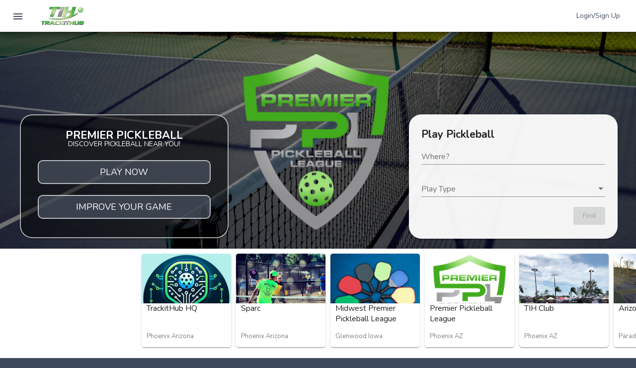

--- FILE ---
content_type: text/html
request_url: https://trackithub.com/?login=
body_size: 8649
content:
<!doctype html>
<html lang="en">
<head>
  <meta charset="utf-8">
  <title>Trackithub</title>
  <meta name="description" content="">
  <base href="/">
  <style type="text/css">
    body, html {
      height: 100%;
      background: #3e485d;
    }
    .app-loading {
      position: relative;
      display: flex;
      flex-direction: column;
      align-items: center;
      justify-content: center;
      height: 100%;
    }
    .app-loading .spinner {
      height: 200px;
      width: 200px;
      animation: rotate 2s linear infinite;
      transform-origin: center center;
      position: absolute;
      top: 0;
      bottom: 0;
      left: 0;
      right: 0;
      margin: auto;
    }
    .app-loading .spinner .path {
      stroke-dasharray: 1, 200;
      stroke-dashoffset: 0;
      animation: dash 1.5s ease-in-out infinite;
      stroke-linecap: round;
      stroke: #ddd;
    }

    @keyframes rotate {
      100% {
        transform: rotate(360deg);
      }
    }

    @keyframes dash {
      0% {
        stroke-dasharray: 1, 200;
        stroke-dashoffset: 0;
      }
      50% {
        stroke-dasharray: 89, 200;
        stroke-dashoffset: -35px;
      }
      100% {
        stroke-dasharray: 89, 200;
        stroke-dashoffset: -124px;
      }
    }
  </style>
  <meta name='viewport' content='initial-scale=1, viewport-fit=cover'>
  <link rel="icon" type="image/x-icon" href="favicon.ico">
  <link rel="apple-touch-icon" sizes="180x180" href="./assets/angular-favicon/apple-touch-icon.png">
  <link rel="icon" type="image/png" sizes="32x32" href="./assets/angular-favicon/favicon-32x32.png">
  <link rel="icon" type="image/png" sizes="16x16" href="./assets/angular-favicon/favicon-16x16.png">
  <link rel="manifest" href="./assets/angular-favicon/site.webmanifest">
  <link rel="mask-icon" href="./assets/angular-favicon/safari-pinned-tab.svg" color="#3e485d">
  <meta name="msapplication-TileColor" content="#3e485d">
  <meta name="theme-color">
  <link rel="preconnect" href="https://fonts.gstatic.com/" crossorigin>
  <link href="https://fonts.googleapis.com/css?family=Nunito:400,400i,700,700i,900|Material+Icons&display=swap" rel="stylesheet">
  <link rel="stylesheet" href="https://fonts.googleapis.com/css2?family=Material+Symbols+Outlined:opsz,wght,FILL,GRAD@20..48,100..700,0..1,-50..200" />
  <link rel="stylesheet" href="https://fonts.googleapis.com/css2?family=Material+Symbols+Outlined:opsz,wght,FILL,GRAD@48,400,0,0" />
  <meta property="og:title" content="Track Your Game">
  <meta property="og:site_name" content="TrackitHub">
  <meta property="og:url" content="https://trackithub.com/">
  <meta property="og:description" content="Track Your Game">
  <meta property="og:type" content="website">
  <meta property="og:image" content="assets/league3.png">
  <script async src="https://pagead2.googlesyndication.com/pagead/js/adsbygoogle.js?client=ca-pub-5343195410247967" crossorigin="anonymous"></script>
<link rel="stylesheet" href="styles.8ef96bc19488bec497c7.css"></head>
<body>
<script src="https://maps.googleapis.com/maps/api/js?libraries=places&key=AIzaSyCmPXTeFhSzTRAdVqQgtPPJiRYIPJY9W_w"></script>
<app-root>
  <!-- loading layout replaced by app after startupp -->
  <div class="app-loading">
    <svg class="spinner" id="Layer_1"><defs><style>.cls-1{fill:#82d654;}.cls-2{fill:none;}</style></defs><title>pickleball-yellow</title><path class="cls-1" d="M23.07,8.9a10.64,10.64,0,0,0-.78-2c-.11-.22-.22-.44-.35-.65a9.48,9.48,0,0,0-.55-.85A3.18,3.18,0,0,0,21.12,5,11.75,11.75,0,0,0,20,3.76l-.35-.32c-.15-.14-.31-.28-.48-.41a10.91,10.91,0,0,0-1.31-.91l-.48-.28-.19-.09a11.35,11.35,0,0,0-1.69-.7A12.31,12.31,0,0,0,14,.68L13.42.59A11.16,11.16,0,0,0,12,.5a11.76,11.76,0,0,0-1.2.06l-.35,0A5.58,5.58,0,0,0,9.86.7a11.72,11.72,0,0,0-2.38.72,10.4,10.4,0,0,0-1,.46L6,2.17q-.43.27-.84.57l0,0A11.9,11.9,0,0,0,4,3.76,11.3,11.3,0,0,0,2.86,5l-.23.3-.33.49-.06.09c-.19.31-.37.63-.53,1a9.8,9.8,0,0,0-.44,1c-.08.2-.15.39-.21.59s-.21.7-.29,1.06A11.93,11.93,0,0,0,.5,12a1.48,1.48,0,0,0,0,.21,11.11,11.11,0,0,0,.24,2.18,11.48,11.48,0,0,0,5.09,7.32c.31.19.63.38,1,.54a11.55,11.55,0,0,0,4.64,1.24H12a10.37,10.37,0,0,0,1.12-.06A11.15,11.15,0,0,0,15.28,23a11.48,11.48,0,0,0,8.14-9.68,11.43,11.43,0,0,0-.19-3.82C23.18,9.31,23.13,9.11,23.07,8.9Zm-4.69,4.49a1.38,1.38,0,1,1-2.08-1.18,1.34,1.34,0,0,1,1.41,0A1.38,1.38,0,0,1,18.38,13.39ZM17,19c-.55.38-1.17.43-1.39.11s0-.88.59-1.26,1.18-.43,1.4-.11S17.55,18.65,17,19ZM6,18.82c-.55-.37-.83-.93-.61-1.26s.82-.28,1.37.08h0l.16.11c.45.37.65.85.46,1.14a.65.65,0,0,1-.64.21,1.52,1.52,0,0,1-.66-.24ZM6,6.87a1.39,1.39,0,0,1,.85-1,1.35,1.35,0,0,1,.5-.09,1.41,1.41,0,0,1,.54.11,1.38,1.38,0,0,1,.8,1,1.43,1.43,0,0,1,0,.29A1.38,1.38,0,0,1,7.37,8.54h0a1.41,1.41,0,0,1-1-.43l0,0A1.4,1.4,0,0,1,6,7.16,1.43,1.43,0,0,1,6,6.87Zm13.42.91a1.63,1.63,0,0,1,0,1,.59.59,0,0,1-.32.35c-.25.08-.53-.08-.76-.38a1.8,1.8,0,0,1-.29-.55c-.19-.6-.09-1.18.24-1.35l.05,0a.5.5,0,0,1,.34,0A1.49,1.49,0,0,1,19.44,7.78Zm-6.88-1a1.37,1.37,0,0,1,1.11-1.35l.25,0h0A1.37,1.37,0,0,1,15.09,6a1.45,1.45,0,0,1,.22.71v0s0,.07,0,.1a1.4,1.4,0,0,1-1.37,1.28h-.12a1.36,1.36,0,0,1-1.25-1.27ZM11.69,3.6a.41.41,0,0,1,0,.16,1.25,1.25,0,0,1-1.18.55h-.13l-.3,0a1,1,0,0,1-.74-.5.42.42,0,0,1,0-.16c0-.38.55-.7,1.21-.7S11.69,3.22,11.69,3.6Zm.84,8.13a1.37,1.37,0,0,1-1.1,1.34,1.27,1.27,0,0,1-.28,0,1.31,1.31,0,0,1-.56-.12,1.41,1.41,0,0,1-.73-.77,1.51,1.51,0,0,1-.09-.48,1.38,1.38,0,0,1,1.38-1.38,1.4,1.4,0,0,1,1.06.49A1.38,1.38,0,0,1,12.53,11.73Zm-6.71.62A1.38,1.38,0,0,1,7.2,13.72a1.37,1.37,0,0,1-.41,1,1.36,1.36,0,0,1-1,.4,1.38,1.38,0,0,1,0-2.75ZM21.34,7.41a.26.26,0,0,1,.12-.16c.2-.07.53.35.72.93a2.6,2.6,0,0,1,.15.7c0,.26,0,.44-.16.48s-.35-.16-.53-.5a2.41,2.41,0,0,1-.18-.43,2.4,2.4,0,0,1-.13-.53A1.29,1.29,0,0,1,21.34,7.41Zm-3.9-4.86a3.36,3.36,0,0,1,.43.18l.31.2.09.07a1.47,1.47,0,0,1,.6.76.14.14,0,0,1,0,.13c-.09.14-.42.07-.79-.13a3,3,0,0,1-.33-.21A2.32,2.32,0,0,1,17.14,3c-.11-.16-.15-.3-.09-.38S17.25,2.5,17.44,2.55ZM12.7,1.05a2.36,2.36,0,0,1,.75.18c.21.09.33.2.32.31s-.12.17-.29.22h0a2.29,2.29,0,0,1-.81.05c-.61-.06-1.09-.28-1.07-.49s.15-.19.36-.24A2.41,2.41,0,0,1,12.7,1.05ZM6.51,2.59A4.56,4.56,0,0,1,7,2.28C7.58,2,8.1,2,8.19,2.15s-.14.4-.49.63a2.77,2.77,0,0,1-.34.2c-.56.26-1.08.32-1.17.13S6.26,2.79,6.51,2.59ZM3,5.83c.28-.34.58-.52.72-.43s.1.23,0,.44a2.61,2.61,0,0,1-.34.7,2.23,2.23,0,0,1-.26.33,1.73,1.73,0,0,1-.32.3l-.06,0c-.13.07-.23.09-.3,0s-.09-.19,0-.38a2.62,2.62,0,0,1,.35-.76A3,3,0,0,1,3,5.83ZM2.39,9.44a1.52,1.52,0,0,1,.5-1,.55.55,0,0,1,.39-.12.47.47,0,0,1,.24.13,1.28,1.28,0,0,1,.27,1c0,.05,0,.1,0,.15-.11.66-.51,1.14-.89,1.08s-.59-.6-.51-1.23C2.38,9.5,2.39,9.47,2.39,9.44Zm-1,1.93c.18,0,.35.35.4.84a2.11,2.11,0,0,1,0,.26c0,.61-.14,1.11-.35,1.12S1,13.1,1,12.49a2.53,2.53,0,0,1,0-.28C1.05,11.73,1.19,11.37,1.37,11.37ZM4,19.11c-.16.11-.5-.13-.82-.53l-.12-.17c-.35-.51-.48-1-.31-1.14s.25,0,.43.14a2.23,2.23,0,0,1,.51.57C4,18.49,4.16,19,4,19.11ZM8.64,22.2c-.09.2-.62.14-1.17-.12a2.58,2.58,0,0,1-.68-.45c-.14-.15-.21-.28-.16-.37s.08-.09.16-.11a1.94,1.94,0,0,1,1,.23C8.35,21.64,8.73,22,8.64,22.2Zm2.8-2.65h0a1.38,1.38,0,0,1,0-2.75h0a1.38,1.38,0,1,1,0,2.75ZM14,22.84l-.23,0c-.5.05-.9,0-.93-.21s.42-.47,1-.58a2.22,2.22,0,0,1,.85,0c.18,0,.3.1.31.2S14.63,22.73,14,22.84Zm5.89-3.54-.16.18c-.43.44-.9.67-1.05.52s.07-.62.5-1.06a2.32,2.32,0,0,1,.71-.52c.15-.06.28-.07.34,0S20.24,18.92,19.92,19.3ZM22,14.92h0c-.2-.05-.27-.57-.14-1.17s.4-1.05.6-1,.28.57.15,1.17a2.63,2.63,0,0,1-.18.56C22.31,14.75,22.16,14.92,22,14.92Z"/><rect class="cls-2" width="24" height="24"/></svg>
    <div class="logo"></div>
  </div>
</app-root>
<link rel="stylesheet" href="https://cdnjs.cloudflare.com/ajax/libs/font-awesome/4.7.0/css/font-awesome.min.css">
<script>
  setInterval(foo, 1000);
  function foo ()
  {
    if(document.getElementById("framer")) {
      var frame = document.getElementById("framer");
      frame.style.height =
        frame.contentWindow.document.body.scrollHeight + 'px';
      frame.style.width =
        frame.contentWindow.document.body.scrollWidth + 'px';
    }
  }
</script>
<script src="runtime-es2015.8d89755fa0efd1d9adf7.js" type="module"></script><script src="polyfills-es2015.c7b3e1b7469d486090df.js" type="module"></script><script src="runtime-es5.967b40d860653894bbb2.js" nomodule></script><script src="polyfills-es5.eeb93bed45acdfc032b7.js" nomodule></script><script src="scripts.77c0a3c4937a82f0e234.js"></script><script src="vendor-es2015.e1d1989e542910ce4397.js" type="module"></script><script src="main-es2015.2ec16ed1109171cf2a6e.js" type="module"></script><script src="vendor-es5.74bbbdd59250ef93ad11.js" nomodule></script><script src="main-es5.d9957d59959f754dcd22.js" nomodule></script></body>
</html>


--- FILE ---
content_type: text/html; charset=UTF-8
request_url: https://trackithub.com/api/outside/clubscloseby?lng=-112.074036&lat=33.448376
body_size: 865884
content:
{"sql":"select g.id, g.params, g.name, a.value from bzc_community_groups g left join bzc_community_groups_altdata a on a.group_id = g.id and a.label = 'archive'  where g.params like '%\"membership\":1%' and g.params like '%\"allmembers\":1%' and g.params like '%\"mainallmembers\":1%' and g.ownerid = 49445 and a.value = 0","result":[{"id":"42469","name":"TrackitHub HQ","location":"Phoenix Arizona","picture":"images\/avatar\/3j8bhzzjadwjwtl66qtr6eeia.png","geolat":"33.50831985","geolon":"-112.05575562","is_allmembers":"2446","geometry":{"location":{"lng":"-112.05575562","lat":"33.50831985"}},"locations":[{"loc_id":"528","title":"The Pad","alias":"","street":"15812 N 39th St","postcode":"85032","city":"Paradise Valley Village","state":"AZ","country":"US","image":"w61fc6zoki5g2ytkrkgehf7c678mxu18.png","imagetitle":"w61fc6zoki5g2ytkrkgehf7c678mxu18.png","description":"","geolon":"-111.99787140","geolat":"33.63047409","geozoom":"10","pcode_id":"0","targetmenu":"0","overlaps":"0","phone":"8669248006","url":"trackithub.com","loccat":"0","anonname":"","anonemail":"","mapicon":"blue-dot.png","catid":"0","global":"1","priority":"0","ordering":"500","access":"5","published":"1","created":"2020-12-23 20:07:42","created_by":"42469","created_by_alias":"","modified":"0000-00-00 00:00:00","modified_by":"42469","checked_out":"0","checked_out_time":"0000-00-00 00:00:00","params":"","contact_person":"Travis Kruse","email":"info@trackithub.com","indoor_courts":"0","outdoor_courts":"0","contact_first":"Travis","contact_last":"Kruse","numberofcourts":"5","courttype":"Outdoor","restroom":"1","water":"1","shower":"1","accessible":"","wifi":"","lights":"","venuetype":"Club","Outdoor":"1","Indoor":"","Permanent":"","Temporary":"","fix":"0","formatted_address":"15812 N 39th St, Paradise Valley Village, AZ 85032, US","groups":[],"list_groups":[["2446","HQ","0"],["2712","4.0+ Men\u2019s Round-Robin","0"],["2776","Women's Intermediate League","0"],["3158","Men's Ladder - Singles - Advanced\/Pro  Ladder-League","0"],["3222","Women's Ladder League -  Doubles - Beginner","0"],["3224","Fall II session - Mens- Beginner\/Intermediate","0"],["3226","Grand Rapids Tuesday Ladder","0"]]},{"loc_id":"534","title":"HQ","alias":"","street":"15812 N 39th St","postcode":"85032","city":"Paradise Valley Village","state":"AZ","country":"US","image":"wvaqq1qfkxqp6a5ckizm2bcc5fwkigum.png","imagetitle":"wvaqq1qfkxqp6a5ckizm2bcc5fwkigum.png","description":"","geolon":"-111.99787140","geolat":"33.63047409","geozoom":"10","pcode_id":"0","targetmenu":"0","overlaps":"0","phone":"8888888888","url":"trackithub.com","loccat":"0","anonname":"","anonemail":"","mapicon":"blue-dot.png","catid":"0","global":"1","priority":"0","ordering":"500","access":"5","published":"1","created":"2021-01-05 20:00:57","created_by":"42469","created_by_alias":"","modified":"0000-00-00 00:00:00","modified_by":"42469","checked_out":"0","checked_out_time":"0000-00-00 00:00:00","params":"","contact_person":"Brodie James","email":"travkruse@gmail.com","indoor_courts":"0","outdoor_courts":"0","contact_first":"Brodie","contact_last":"James","numberofcourts":"8","courttype":"","restroom":"1","water":"1","shower":"1","accessible":"1","wifi":"1","lights":"1","venuetype":"Public Facility","Outdoor":"1","Indoor":"1","Permanent":"1","Temporary":"","fix":"0","formatted_address":"15812 N 39th St, Paradise Valley Village, AZ 85032, US","groups":["2300","2423","2502"],"list_groups":[["2446","HQ","0"],["2712","4.0+ Men\u2019s Round-Robin","0"],["2776","Women's Intermediate League","0"],["3158","Men's Ladder - Singles - Advanced\/Pro  Ladder-League","0"],["3222","Women's Ladder League -  Doubles - Beginner","0"],["3224","Fall II session - Mens- Beginner\/Intermediate","0"],["3226","Grand Rapids Tuesday Ladder","0"]]},{"loc_id":"539","title":"Backyard Pickle","alias":"","street":"15812 N 39th St","postcode":"85032","city":"Paradise Valley Village","state":"AZ","country":"US","image":"srpgwqsuwsm5pfhwmigl2ei8zcrek834.png","imagetitle":"srpgwqsuwsm5pfhwmigl2ei8zcrek834.png","description":"","geolon":"-111.99787140","geolat":"33.63047409","geozoom":"10","pcode_id":"0","targetmenu":"0","overlaps":"0","phone":"4444444444","url":"trackithub.com","loccat":"0","anonname":"","anonemail":"","mapicon":"blue-dot.png","catid":"0","global":"1","priority":"0","ordering":"500","access":"5","published":"1","created":"2021-02-24 18:24:11","created_by":"42469","created_by_alias":"","modified":"0000-00-00 00:00:00","modified_by":"42469","checked_out":"0","checked_out_time":"0000-00-00 00:00:00","params":"","contact_person":"Travis Kruse","email":"travkruse@gmail.com","indoor_courts":"0","outdoor_courts":"0","contact_first":"Travis","contact_last":"Kruse","numberofcourts":"5","courttype":"","restroom":"1","water":"1","shower":"1","accessible":"1","wifi":"1","lights":"1","venuetype":"Club","Outdoor":"1","Indoor":"1","Permanent":"1","Temporary":"1","fix":"0","formatted_address":"15812 N 39th St, Paradise Valley Village, AZ 85032, US","groups":["2300","2531","2712"],"list_groups":[["2446","HQ","0"],["2712","4.0+ Men\u2019s Round-Robin","0"],["2776","Women's Intermediate League","0"],["3158","Men's Ladder - Singles - Advanced\/Pro  Ladder-League","0"],["3222","Women's Ladder League -  Doubles - Beginner","0"],["3224","Fall II session - Mens- Beginner\/Intermediate","0"],["3226","Grand Rapids Tuesday Ladder","0"]]},{"loc_id":"557","title":"Seal Courts","alias":"","street":"22690 Grande View Ave","postcode":"51534","city":"Glenwood","state":"IA","country":"US","image":"","imagetitle":"","description":"","geolon":"-95.75355530","geolat":"41.06846619","geozoom":"10","pcode_id":"0","targetmenu":"0","overlaps":"0","phone":"8669248006","url":"trackithub.com","loccat":"0","anonname":"","anonemail":"","mapicon":"blue-dot.png","catid":"0","global":"1","priority":"0","ordering":"500","access":"5","published":"1","created":"2021-05-07 02:26:49","created_by":"42469","created_by_alias":"","modified":"0000-00-00 00:00:00","modified_by":"42469","checked_out":"0","checked_out_time":"0000-00-00 00:00:00","params":"","contact_person":"Travis Kruse","email":"info@trackithub.com","indoor_courts":"0","outdoor_courts":"0","contact_first":"Travis","contact_last":"Kruse","numberofcourts":"5","courttype":"","restroom":"","water":"1","shower":"","accessible":"","wifi":"","lights":"","venuetype":"Club","Outdoor":"1","Indoor":"","Permanent":"","Temporary":"","fix":"0","formatted_address":"22690 Grande View Ave, Glenwood, IA 51534, US","groups":["2502"],"list_groups":[["2446","HQ","0"],["2712","4.0+ Men\u2019s Round-Robin","0"],["2776","Women's Intermediate League","0"],["3158","Men's Ladder - Singles - Advanced\/Pro  Ladder-League","0"],["3222","Women's Ladder League -  Doubles - Beginner","0"],["3224","Fall II session - Mens- Beginner\/Intermediate","0"],["3226","Grand Rapids Tuesday Ladder","0"]]},{"loc_id":"725","title":"Horizon Park","alias":"","street":"E Horizon Dr","postcode":"85262","city":"Scottsdale","state":"AZ","country":"United States","image":"45hmncywds29ilkd17peh55578kerphp.png","imagetitle":"45hmncywds29ilkd17peh55578kerphp.png","description":"","geolon":"-111.87088776","geolat":"33.83480453","geozoom":"10","pcode_id":"0","targetmenu":"0","overlaps":"0","phone":"8669248006","url":"","loccat":"0","anonname":"","anonemail":"","mapicon":"blue-dot.png","catid":"0","global":"1","priority":"0","ordering":"500","access":"5","published":"1","created":"2023-06-29 02:38:42","created_by":"42469","created_by_alias":"","modified":"0000-00-00 00:00:00","modified_by":"42469","checked_out":"0","checked_out_time":"0000-00-00 00:00:00","params":"","contact_person":"Travis Kruse","email":"info@trackithub.com","indoor_courts":"0","outdoor_courts":"0","contact_first":"Travis","contact_last":"Kruse","numberofcourts":"8","courttype":"","restroom":"1","water":"1","shower":"1","accessible":"1","wifi":"","lights":"1","venuetype":"Club","Outdoor":"1","Indoor":"","Permanent":"1","Temporary":"","fix":"0","formatted_address":"E Horizon Dr, Scottsdale, AZ 85262, United States","groups":["2531"],"list_groups":[["2446","HQ","0"],["2712","4.0+ Men\u2019s Round-Robin","0"],["2776","Women's Intermediate League","0"],["3158","Men's Ladder - Singles - Advanced\/Pro  Ladder-League","0"],["3222","Women's Ladder League -  Doubles - Beginner","0"],["3224","Fall II session - Mens- Beginner\/Intermediate","0"],["3226","Grand Rapids Tuesday Ladder","0"]]},{"loc_id":"859","title":"My Crib by MTV","alias":"","street":"140 Chapin St","postcode":"13905-3749","city":"Binghamton","state":"NY","country":"United States","image":"","imagetitle":"","description":"","geolon":"-75.92226410","geolat":"42.09902573","geozoom":"10","pcode_id":"0","targetmenu":"0","overlaps":"0","phone":"9144006397","url":null,"loccat":"0","anonname":"","anonemail":"","mapicon":"blue-dot.png","catid":"0","global":"1","priority":"0","ordering":"500","access":"5","published":"1","created":"2025-01-31 19:10:37","created_by":"42469","created_by_alias":"","modified":"0000-00-00 00:00:00","modified_by":"42469","checked_out":"0","checked_out_time":"0000-00-00 00:00:00","params":"","contact_person":"Ryan Marvin","email":"rmarvin@trackithub.com","indoor_courts":"0","outdoor_courts":"0","contact_first":"Ryan","contact_last":"Marvin","numberofcourts":"-1","courttype":"","restroom":"","water":"","shower":"1","accessible":"","wifi":"","lights":"1","venuetype":"Club","Outdoor":"","Indoor":"","Permanent":"","Temporary":"1","fix":"0","formatted_address":"140 Chapin St, Binghamton, NY 13905-3749, United States","groups":["3158"],"list_groups":[["2446","HQ","0"],["2712","4.0+ Men\u2019s Round-Robin","0"],["2776","Women's Intermediate League","0"],["3158","Men's Ladder - Singles - Advanced\/Pro  Ladder-League","0"],["3222","Women's Ladder League -  Doubles - Beginner","0"],["3224","Fall II session - Mens- Beginner\/Intermediate","0"],["3226","Grand Rapids Tuesday Ladder","0"]]},{"loc_id":"877","title":"Test Location Name","alias":"","street":"19440 Davy Jones Cir","postcode":"68048-8853","city":"Plattsmouth","state":"NE","country":"United States","image":"","imagetitle":"","description":"","geolon":"-95.95796204","geolat":"41.04703522","geozoom":"10","pcode_id":"0","targetmenu":"0","overlaps":"0","phone":"4022973725","url":null,"loccat":"0","anonname":"","anonemail":"","mapicon":"blue-dot.png","catid":"0","global":"1","priority":"0","ordering":"500","access":"5","published":"1","created":"2025-08-23 19:45:12","created_by":"42469","created_by_alias":"","modified":"0000-00-00 00:00:00","modified_by":"42469","checked_out":"0","checked_out_time":"0000-00-00 00:00:00","params":"","contact_person":"Robert Sudduth","email":"rob.sudduth@gmail.com","indoor_courts":"0","outdoor_courts":"0","contact_first":"Robert","contact_last":"Sudduth","numberofcourts":"2","courttype":"","restroom":"","water":"","shower":"","accessible":"","wifi":"","lights":"","venuetype":"Public Facility","Outdoor":"1","Indoor":"","Permanent":"","Temporary":"","fix":"0","formatted_address":"19440 Davy Jones Cir, Plattsmouth, NE 68048-8853, United States","groups":[],"list_groups":[["2446","HQ","0"],["2712","4.0+ Men\u2019s Round-Robin","0"],["2776","Women's Intermediate League","0"],["3158","Men's Ladder - Singles - Advanced\/Pro  Ladder-League","0"],["3222","Women's Ladder League -  Doubles - Beginner","0"],["3224","Fall II session - Mens- Beginner\/Intermediate","0"],["3226","Grand Rapids Tuesday Ladder","0"]]},{"loc_id":"880","title":"Scottsdale Park","alias":"","street":"1233 E Camelback Rd","postcode":"85014","city":"Phoenix","state":"AZ","country":"United States","image":"","imagetitle":"","description":"","geolon":"-112.05575562","geolat":"33.50831985","geozoom":"10","pcode_id":"0","targetmenu":"0","overlaps":"0","phone":"2423432423","url":"","loccat":"0","anonname":"","anonemail":"","mapicon":"blue-dot.png","catid":"0","global":"1","priority":"0","ordering":"500","access":"5","published":"1","created":"2025-08-24 05:53:09","created_by":"42469","created_by_alias":"","modified":"0000-00-00 00:00:00","modified_by":"42469","checked_out":"0","checked_out_time":"0000-00-00 00:00:00","params":"","contact_person":"Travis Kruse","email":"info@trackithub.com","indoor_courts":"0","outdoor_courts":"0","contact_first":"Travis","contact_last":"Kruse","numberofcourts":"3","courttype":"","restroom":"","water":"","shower":"","accessible":"","wifi":"","lights":"","venuetype":"Club","Outdoor":"1","Indoor":"","Permanent":"","Temporary":"","fix":"0","formatted_address":"1233 E Camelback Rd, Phoenix, AZ 85014, United States","groups":[],"list_groups":[["2446","HQ","0"],["2712","4.0+ Men\u2019s Round-Robin","0"],["2776","Women's Intermediate League","0"],["3158","Men's Ladder - Singles - Advanced\/Pro  Ladder-League","0"],["3222","Women's Ladder League -  Doubles - Beginner","0"],["3224","Fall II session - Mens- Beginner\/Intermediate","0"],["3226","Grand Rapids Tuesday Ladder","0"]]},{"loc_id":"886","title":"Jewish Community Center Nashville TEST ","alias":"","street":"Nashville Shores","postcode":"37076","city":"Nashville","state":"TN","country":"United States","image":"","imagetitle":"","description":"","geolon":"-86.60114288","geolat":"36.15977859","geozoom":"10","pcode_id":"0","targetmenu":"0","overlaps":"0","phone":"9999999991","url":null,"loccat":"0","anonname":"","anonemail":"","mapicon":"blue-dot.png","catid":"0","global":"1","priority":"0","ordering":"500","access":"5","published":"1","created":"2025-09-19 18:53:09","created_by":"42469","created_by_alias":"","modified":"0000-00-00 00:00:00","modified_by":"42469","checked_out":"0","checked_out_time":"0000-00-00 00:00:00","params":"","contact_person":"Mike Pothill","email":"Test@JCC.com","indoor_courts":"0","outdoor_courts":"0","contact_first":"Mike","contact_last":"Pothill","numberofcourts":"6","courttype":"","restroom":"","water":"","shower":"","accessible":"","wifi":"","lights":"","venuetype":"Club","Outdoor":"1","Indoor":"1","Permanent":"1","Temporary":"","fix":"0","formatted_address":"Nashville Shores, Nashville, TN 37076, United States","groups":["3224"],"list_groups":[["2446","HQ","0"],["2712","4.0+ Men\u2019s Round-Robin","0"],["2776","Women's Intermediate League","0"],["3158","Men's Ladder - Singles - Advanced\/Pro  Ladder-League","0"],["3222","Women's Ladder League -  Doubles - Beginner","0"],["3224","Fall II session - Mens- Beginner\/Intermediate","0"],["3226","Grand Rapids Tuesday Ladder","0"]]},{"loc_id":"887","title":"Rob Test Location","alias":"","street":"19440 Davy Jones Cir","postcode":"68048-8853","city":"Plattsmouth","state":"NE","country":"United States","image":"","imagetitle":"","description":"","geolon":"-95.95796204","geolat":"41.04703522","geozoom":"10","pcode_id":"0","targetmenu":"0","overlaps":"0","phone":"4022973725","url":null,"loccat":"0","anonname":"","anonemail":"","mapicon":"blue-dot.png","catid":"0","global":"1","priority":"0","ordering":"500","access":"5","published":"1","created":"2025-10-15 01:42:19","created_by":"42469","created_by_alias":"","modified":"0000-00-00 00:00:00","modified_by":"42469","checked_out":"0","checked_out_time":"0000-00-00 00:00:00","params":"","contact_person":"Robert Sudduth","email":"rob.sudduth@gmail.com","indoor_courts":"0","outdoor_courts":"0","contact_first":"Robert","contact_last":"Sudduth","numberofcourts":"1","courttype":"","restroom":"1","water":"","shower":"","accessible":"","wifi":"","lights":"","venuetype":"Public Facility","Outdoor":"1","Indoor":"1","Permanent":"","Temporary":"","fix":"0","formatted_address":"19440 Davy Jones Cir, Plattsmouth, NE 68048-8853, United States","groups":[],"list_groups":[["2446","HQ","0"],["2712","4.0+ Men\u2019s Round-Robin","0"],["2776","Women's Intermediate League","0"],["3158","Men's Ladder - Singles - Advanced\/Pro  Ladder-League","0"],["3222","Women's Ladder League -  Doubles - Beginner","0"],["3224","Fall II session - Mens- Beginner\/Intermediate","0"],["3226","Grand Rapids Tuesday Ladder","0"]]},{"loc_id":"889","title":"Brodie's Casa","alias":"","street":"22690 Grande View Ave","postcode":"51534-6376","city":"Glenwood","state":"IA","country":"United States","image":"","imagetitle":"","description":"","geolon":"-95.75307465","geolat":"41.06782150","geozoom":"10","pcode_id":"0","targetmenu":"0","overlaps":"0","phone":"7123183118","url":null,"loccat":"0","anonname":"","anonemail":"","mapicon":"blue-dot.png","catid":"0","global":"1","priority":"0","ordering":"500","access":"5","published":"1","created":"2025-11-12 03:56:50","created_by":"42469","created_by_alias":"","modified":"0000-00-00 00:00:00","modified_by":"42469","checked_out":"0","checked_out_time":"0000-00-00 00:00:00","params":"","contact_person":"Brodie Kruse","email":"info@trackithub.com","indoor_courts":"0","outdoor_courts":"0","contact_first":"Brodie","contact_last":"Kruse","numberofcourts":"2","courttype":"","restroom":"1","water":"1","shower":"","accessible":"","wifi":"1","lights":"","venuetype":"Club","Outdoor":"1","Indoor":"","Permanent":"","Temporary":"","fix":"0","formatted_address":"22690 Grande View Ave, Glenwood, IA 51534-6376, United States","groups":[],"list_groups":[["2446","HQ","0"],["2712","4.0+ Men\u2019s Round-Robin","0"],["2776","Women's Intermediate League","0"],["3158","Men's Ladder - Singles - Advanced\/Pro  Ladder-League","0"],["3222","Women's Ladder League -  Doubles - Beginner","0"],["3224","Fall II session - Mens- Beginner\/Intermediate","0"],["3226","Grand Rapids Tuesday Ladder","0"]]},{"loc_id":"890","title":"Dormie Club","alias":"","street":"555 Lake Tahoe Blvd","postcode":"96150-5550","city":"South Lake Tahoe","state":"CA","country":"United States","image":"","imagetitle":"","description":"","geolon":"-120.03462982","geolat":"38.87817764","geozoom":"10","pcode_id":"0","targetmenu":"0","overlaps":"0","phone":"7123183118","url":null,"loccat":"0","anonname":"","anonemail":"","mapicon":"blue-dot.png","catid":"0","global":"1","priority":"0","ordering":"500","access":"5","published":"1","created":"2025-11-14 01:33:22","created_by":"42469","created_by_alias":"","modified":"0000-00-00 00:00:00","modified_by":"42469","checked_out":"0","checked_out_time":"0000-00-00 00:00:00","params":"","contact_person":"Brodie Kruse","email":"info@trackithub.com","indoor_courts":"0","outdoor_courts":"0","contact_first":"Brodie","contact_last":"Kruse","numberofcourts":"4","courttype":"","restroom":"1","water":"1","shower":"","accessible":"1","wifi":"","lights":"","venuetype":"Club","Outdoor":"1","Indoor":"","Permanent":"1","Temporary":"","fix":"0","formatted_address":"555 Lake Tahoe Blvd, South Lake Tahoe, CA 96150-5550, United States","groups":[],"list_groups":[["2446","HQ","0"],["2712","4.0+ Men\u2019s Round-Robin","0"],["2776","Women's Intermediate League","0"],["3158","Men's Ladder - Singles - Advanced\/Pro  Ladder-League","0"],["3222","Women's Ladder League -  Doubles - Beginner","0"],["3224","Fall II session - Mens- Beginner\/Intermediate","0"],["3226","Grand Rapids Tuesday Ladder","0"]]},{"loc_id":"891","title":"Robs place","alias":"","street":"19440 Davy Jones Cir","postcode":"68048-8853","city":"Plattsmouth","state":"NE","country":"United States","image":"","imagetitle":"","description":"","geolon":"-95.95796204","geolat":"41.04703522","geozoom":"10","pcode_id":"0","targetmenu":"0","overlaps":"0","phone":"4022973725","url":null,"loccat":"0","anonname":"","anonemail":"","mapicon":"blue-dot.png","catid":"0","global":"1","priority":"0","ordering":"500","access":"5","published":"1","created":"2025-11-14 01:41:56","created_by":"42469","created_by_alias":"","modified":"0000-00-00 00:00:00","modified_by":"42469","checked_out":"0","checked_out_time":"0000-00-00 00:00:00","params":"","contact_person":"Robert Sudduth","email":"rob.sudduth@gmail.com","indoor_courts":"0","outdoor_courts":"0","contact_first":"Robert","contact_last":"Sudduth","numberofcourts":"1","courttype":"","restroom":"","water":"","shower":"","accessible":"","wifi":"","lights":"","venuetype":"Public Facility","Outdoor":"","Indoor":"","Permanent":"","Temporary":"","fix":"0","formatted_address":"19440 Davy Jones Cir, Plattsmouth, NE 68048-8853, United States","groups":[],"list_groups":[["2446","HQ","0"],["2712","4.0+ Men\u2019s Round-Robin","0"],["2776","Women's Intermediate League","0"],["3158","Men's Ladder - Singles - Advanced\/Pro  Ladder-League","0"],["3222","Women's Ladder League -  Doubles - Beginner","0"],["3224","Fall II session - Mens- Beginner\/Intermediate","0"],["3226","Grand Rapids Tuesday Ladder","0"]]},{"loc_id":"892","title":"Marriott at McDowell Mountain","alias":"","street":"E McDowell Mountain Ranch Rd","postcode":"","city":"Scottsdale","state":"AZ","country":"United States","image":"","imagetitle":"","description":"","geolon":"-111.86057281","geolat":"33.62808609","geozoom":"10","pcode_id":"0","targetmenu":"0","overlaps":"0","phone":"8888888888","url":null,"loccat":"0","anonname":"","anonemail":"","mapicon":"blue-dot.png","catid":"0","global":"1","priority":"0","ordering":"500","access":"5","published":"1","created":"2025-11-14 02:04:08","created_by":"42469","created_by_alias":"","modified":"0000-00-00 00:00:00","modified_by":"42469","checked_out":"0","checked_out_time":"0000-00-00 00:00:00","params":"","contact_person":"Lori Jones","email":"ljones@trackithub.com","indoor_courts":"0","outdoor_courts":"0","contact_first":"Lori","contact_last":"Jones","numberofcourts":"5","courttype":"","restroom":"1","water":"","shower":"","accessible":"","wifi":"","lights":"","venuetype":"Public Facility","Outdoor":"","Indoor":"","Permanent":"","Temporary":"","fix":"0","formatted_address":"E McDowell Mountain Ranch Rd, Scottsdale, AZ , United States","groups":[],"list_groups":[["2446","HQ","0"],["2712","4.0+ Men\u2019s Round-Robin","0"],["2776","Women's Intermediate League","0"],["3158","Men's Ladder - Singles - Advanced\/Pro  Ladder-League","0"],["3222","Women's Ladder League -  Doubles - Beginner","0"],["3224","Fall II session - Mens- Beginner\/Intermediate","0"],["3226","Grand Rapids Tuesday Ladder","0"]]},{"loc_id":"893","title":"Rob's new place","alias":"","street":"19440 Davy Jones Cir","postcode":"68048-8853","city":"Plattsmouth","state":"NE","country":"United States","image":"","imagetitle":"","description":"","geolon":"-95.95796204","geolat":"41.04703522","geozoom":"10","pcode_id":"0","targetmenu":"0","overlaps":"0","phone":"4022973725","url":null,"loccat":"0","anonname":"","anonemail":"","mapicon":"blue-dot.png","catid":"0","global":"1","priority":"0","ordering":"500","access":"5","published":"1","created":"2025-11-14 02:09:37","created_by":"42469","created_by_alias":"","modified":"0000-00-00 00:00:00","modified_by":"42469","checked_out":"0","checked_out_time":"0000-00-00 00:00:00","params":"","contact_person":"Robert Sudduth","email":"rob.sudduth@gmail.com","indoor_courts":"0","outdoor_courts":"0","contact_first":"Robert","contact_last":"Sudduth","numberofcourts":"2","courttype":"","restroom":"","water":"","shower":"","accessible":"","wifi":"","lights":"","venuetype":"Public Facility","Outdoor":"","Indoor":"","Permanent":"","Temporary":"","fix":"0","formatted_address":"19440 Davy Jones Cir, Plattsmouth, NE 68048-8853, United States","groups":[],"list_groups":[["2446","HQ","0"],["2712","4.0+ Men\u2019s Round-Robin","0"],["2776","Women's Intermediate League","0"],["3158","Men's Ladder - Singles - Advanced\/Pro  Ladder-League","0"],["3222","Women's Ladder League -  Doubles - Beginner","0"],["3224","Fall II session - Mens- Beginner\/Intermediate","0"],["3226","Grand Rapids Tuesday Ladder","0"]]},{"loc_id":"894","title":"Rob's new new location","alias":"","street":"3905 Buccaneer Blvd","postcode":"68048-7117","city":"Plattsmouth","state":"NE","country":"United States","image":"","imagetitle":"","description":"","geolon":"-95.97264862","geolat":"41.04880905","geozoom":"10","pcode_id":"0","targetmenu":"0","overlaps":"0","phone":"4022973725","url":null,"loccat":"0","anonname":"","anonemail":"","mapicon":"blue-dot.png","catid":"0","global":"1","priority":"0","ordering":"500","access":"5","published":"1","created":"2025-11-14 02:20:02","created_by":"42469","created_by_alias":"","modified":"0000-00-00 00:00:00","modified_by":"42469","checked_out":"0","checked_out_time":"0000-00-00 00:00:00","params":"","contact_person":"Robert Sudduth","email":"rob.sudduth@gmail.com","indoor_courts":"0","outdoor_courts":"0","contact_first":"Robert","contact_last":"Sudduth","numberofcourts":"2","courttype":"","restroom":"","water":"","shower":"","accessible":"","wifi":"","lights":"","venuetype":"Public Facility","Outdoor":"1","Indoor":"","Permanent":"","Temporary":"","fix":"0","formatted_address":"3905 Buccaneer Blvd, Plattsmouth, NE 68048-7117, United States","groups":[],"list_groups":[["2446","HQ","0"],["2712","4.0+ Men\u2019s Round-Robin","0"],["2776","Women's Intermediate League","0"],["3158","Men's Ladder - Singles - Advanced\/Pro  Ladder-League","0"],["3222","Women's Ladder League -  Doubles - Beginner","0"],["3224","Fall II session - Mens- Beginner\/Intermediate","0"],["3226","Grand Rapids Tuesday Ladder","0"]]},{"loc_id":"895","title":"TPC Scottsdale","alias":"","street":"Hayden Rd","postcode":"","city":"Scottsdale","state":"AZ","country":"United States","image":"","imagetitle":"","description":"","geolon":"-111.90843201","geolat":"33.60386658","geozoom":"10","pcode_id":"0","targetmenu":"0","overlaps":"0","phone":"7777777777","url":null,"loccat":"0","anonname":"","anonemail":"","mapicon":"blue-dot.png","catid":"0","global":"1","priority":"0","ordering":"500","access":"5","published":"1","created":"2025-11-14 02:26:58","created_by":"42469","created_by_alias":"","modified":"0000-00-00 00:00:00","modified_by":"42469","checked_out":"0","checked_out_time":"0000-00-00 00:00:00","params":"","contact_person":"Drake Maye","email":"info@trackithub.com","indoor_courts":"0","outdoor_courts":"0","contact_first":"Drake","contact_last":"Maye","numberofcourts":"5","courttype":"","restroom":"1","water":"","shower":"","accessible":"","wifi":"","lights":"","venuetype":"Club","Outdoor":"1","Indoor":"","Permanent":"","Temporary":"","fix":"0","formatted_address":"Hayden Rd, Scottsdale, AZ , United States","groups":[],"list_groups":[["2446","HQ","0"],["2712","4.0+ Men\u2019s Round-Robin","0"],["2776","Women's Intermediate League","0"],["3158","Men's Ladder - Singles - Advanced\/Pro  Ladder-League","0"],["3222","Women's Ladder League -  Doubles - Beginner","0"],["3224","Fall II session - Mens- Beginner\/Intermediate","0"],["3226","Grand Rapids Tuesday Ladder","0"]]}],"url":"http:\/\/"},{"id":"32566","name":"Sparc","location":"Phoenix  Arizona","picture":"\/assets\/defaultcover\/4.jpg","geolat":"33.52193832","geolon":"-112.07167053","is_allmembers":0,"geometry":{"location":{"lng":"-112.07167053","lat":"33.52193832"}},"locations":[{"loc_id":"378","title":"Family Life Center","alias":"family-life-center","street":"5757 north central ave","postcode":"85012","city":"Phoenix","state":"Az","country":"Usa","image":"","imagetitle":"","description":"<p>\r\n\tFamily Life Center<\/p>\r\n","geolon":"-112.07167053","geolat":"33.52193832","geozoom":"10","pcode_id":"0","targetmenu":"0","overlaps":"0","phone":"6028593967","url":"www.flcfit.com","loccat":"0","anonname":"","anonemail":"","mapicon":"blue-dot.png","catid":"0","global":"1","priority":"0","ordering":"359","access":"5","published":"1","created":"2019-02-23 14:10:33","created_by":"32566","created_by_alias":"","modified":"0000-00-00 00:00:00","modified_by":"32566","checked_out":"0","checked_out_time":"0000-00-00 00:00:00","params":"","contact_person":"Chris Cummings","email":"Sparcaz1@gmail.com","indoor_courts":"6","outdoor_courts":"0","contact_first":null,"contact_last":null,"numberofcourts":null,"courttype":null,"restroom":null,"water":null,"shower":null,"accessible":null,"wifi":null,"lights":null,"venuetype":null,"Outdoor":null,"Indoor":null,"Permanent":null,"Temporary":null,"fix":"1","formatted_address":"5757 north central ave, Phoenix, Az 85012, Usa","groups":[],"list_groups":[["1719","Sparc - Membership Group","0"]]}],"url":"http:\/\/"},{"id":"33237","name":"Midwest Premier Pickleball League","location":"Glenwood Iowa","picture":"\/assets\/defaultcover\/7.jpg","geolat":"33.52291870","geolon":"-111.99715424","is_allmembers":0,"geometry":{"location":{"lng":"-111.99715424","lat":"33.52291870"}},"locations":[{"loc_id":"809","title":"Backyard dill","alias":"","street":"N 39th St","postcode":"","city":"Paradise Valley","state":"AZ","country":"United States","image":"","imagetitle":"","description":"","geolon":"-111.99715424","geolat":"33.52291870","geozoom":"10","pcode_id":"0","targetmenu":"0","overlaps":"0","phone":"7777777774","url":null,"loccat":"0","anonname":"","anonemail":"","mapicon":"blue-dot.png","catid":"0","global":"1","priority":"0","ordering":"500","access":"5","published":"1","created":"2024-03-05 18:12:04","created_by":"33237","created_by_alias":"","modified":"0000-00-00 00:00:00","modified_by":"33237","checked_out":"0","checked_out_time":"0000-00-00 00:00:00","params":"","contact_person":"Trav Kruse","email":"travkruse@gmail.com","indoor_courts":"0","outdoor_courts":"0","contact_first":"Trav","contact_last":"Kruse","numberofcourts":"5","courttype":"","restroom":"","water":"","shower":"","accessible":"","wifi":"","lights":"","venuetype":"Club","Outdoor":"1","Indoor":"","Permanent":"","Temporary":"","fix":"0","formatted_address":"N 39th St, Paradise Valley, AZ , United States","groups":["3040"],"list_groups":[["1792","Midwest Premier Pickleball Leagues - e.g.  Mixed 3.5 Rotate Partners League 03\/28\/2019","0"],["3040","Backyard Dill","0"]]}],"url":"http:\/\/"},{"id":"50960","name":"Premier Pickleball League","location":"Phoenix AZ","picture":"images\/avatar\/kyudr00838l54xt689fs2wumf.png","geolat":"33.52291870","geolon":"-111.99715424","is_allmembers":0,"geometry":{"location":{"lng":"-111.99715424","lat":"33.52291870"}},"locations":[{"loc_id":"721","title":"Phoenix Premier Pickleball League","alias":"","street":"AZ-51","postcode":"","city":"Phoenix","state":"AZ","country":"United States","image":"","imagetitle":"","description":"","geolon":"-112.02665710","geolat":"33.56889725","geozoom":"10","pcode_id":"0","targetmenu":"0","overlaps":"0","phone":"8669248006","url":"trackithub.com","loccat":"0","anonname":"","anonemail":"","mapicon":"blue-dot.png","catid":"0","global":"1","priority":"0","ordering":"500","access":"5","published":"1","created":"2023-06-12 22:59:05","created_by":"50960","created_by_alias":"","modified":"0000-00-00 00:00:00","modified_by":"50960","checked_out":"0","checked_out_time":"0000-00-00 00:00:00","params":"","contact_person":"Travis Kruse","email":"ppl@trackithub.com","indoor_courts":"0","outdoor_courts":"0","contact_first":"Travis","contact_last":"Kruse","numberofcourts":"10","courttype":"","restroom":"1","water":"1","shower":"1","accessible":"1","wifi":"","lights":"1","venuetype":"Club","Outdoor":"1","Indoor":"","Permanent":"1","Temporary":"","fix":"0","formatted_address":"AZ-51, Phoenix, AZ , United States","groups":["2753","2782","2783","2927","2928"],"list_groups":[["2805","THE PREGAME","0"],["3049","PPL Ambassadors","0"],["3102","Iowa West - Coed Doubles Intermediate (3.00-3.99)","1"],["3118","Paradise - Coed Team Round Robin (3.00-3.99)","0"]]},{"loc_id":"763","title":"Chicken N Pickle Glendale","alias":"","street":"9330 W Hanna Ln","postcode":"85305","city":"Glendale","state":"AZ","country":"United States","image":"","imagetitle":"","description":"","geolon":"-112.25963593","geolat":"33.53445816","geozoom":"10","pcode_id":"0","targetmenu":"0","overlaps":"0","phone":"4699431410","url":"https:\/\/chickennpickle.com\/","loccat":"0","anonname":"","anonemail":"","mapicon":"blue-dot.png","catid":"0","global":"1","priority":"0","ordering":"500","access":"5","published":"1","created":"2023-10-18 03:21:17","created_by":"50960","created_by_alias":"","modified":"0000-00-00 00:00:00","modified_by":"50960","checked_out":"0","checked_out_time":"0000-00-00 00:00:00","params":"","contact_person":"Travis Kruse","email":"info@trackithub.com","indoor_courts":"0","outdoor_courts":"0","contact_first":"Travis","contact_last":"Kruse","numberofcourts":"11","courttype":"","restroom":"1","water":"1","shower":"1","accessible":"1","wifi":"1","lights":"1","venuetype":"Club","Outdoor":"1","Indoor":"1","Permanent":"1","Temporary":"","fix":"0","formatted_address":"9330 W Hanna Ln, Glendale, AZ 85305, United States","groups":["2805"],"list_groups":[["2805","THE PREGAME","0"],["3049","PPL Ambassadors","0"],["3102","Iowa West - Coed Doubles Intermediate (3.00-3.99)","1"],["3118","Paradise - Coed Team Round Robin (3.00-3.99)","0"]]},{"loc_id":"764","title":"Chicken N Pickle Glendale","alias":"","street":"9330 W Hanna Ln","postcode":"85305","city":"Glendale","state":"AZ","country":"United States","image":"","imagetitle":"","description":"","geolon":"-112.25963593","geolat":"33.53445816","geozoom":"10","pcode_id":"0","targetmenu":"0","overlaps":"0","phone":"4699431410","url":"https:\/\/chickennpickle.com\/","loccat":"0","anonname":"","anonemail":"","mapicon":"blue-dot.png","catid":"0","global":"1","priority":"0","ordering":"500","access":"5","published":"1","created":"2023-10-18 03:21:21","created_by":"50960","created_by_alias":"","modified":"0000-00-00 00:00:00","modified_by":"50960","checked_out":"0","checked_out_time":"0000-00-00 00:00:00","params":"","contact_person":"Travis Kruse","email":"info@trackithub.com","indoor_courts":"0","outdoor_courts":"0","contact_first":"Travis","contact_last":"Kruse","numberofcourts":"11","courttype":"","restroom":"1","water":"1","shower":"1","accessible":"1","wifi":"1","lights":"1","venuetype":"Club","Outdoor":"1","Indoor":"1","Permanent":"1","Temporary":"","fix":"0","formatted_address":"9330 W Hanna Ln, Glendale, AZ 85305, United States","groups":[],"list_groups":[["2805","THE PREGAME","0"],["3049","PPL Ambassadors","0"],["3102","Iowa West - Coed Doubles Intermediate (3.00-3.99)","1"],["3118","Paradise - Coed Team Round Robin (3.00-3.99)","0"]]},{"loc_id":"765","title":"Chicken N Pickle Glendale","alias":"","street":"9330 W Hanna Ln","postcode":"85305","city":"Glendale","state":"AZ","country":"United States","image":"","imagetitle":"","description":"","geolon":"-112.25963593","geolat":"33.53445816","geozoom":"10","pcode_id":"0","targetmenu":"0","overlaps":"0","phone":"4699431410","url":"https:\/\/chickennpickle.com\/","loccat":"0","anonname":"","anonemail":"","mapicon":"blue-dot.png","catid":"0","global":"1","priority":"0","ordering":"500","access":"5","published":"1","created":"2023-10-18 03:21:28","created_by":"50960","created_by_alias":"","modified":"0000-00-00 00:00:00","modified_by":"50960","checked_out":"0","checked_out_time":"0000-00-00 00:00:00","params":"","contact_person":"Travis Kruse","email":"info@trackithub.com","indoor_courts":"0","outdoor_courts":"0","contact_first":"Travis","contact_last":"Kruse","numberofcourts":"11","courttype":"","restroom":"1","water":"1","shower":"1","accessible":"1","wifi":"1","lights":"1","venuetype":"Club","Outdoor":"1","Indoor":"1","Permanent":"1","Temporary":"","fix":"0","formatted_address":"9330 W Hanna Ln, Glendale, AZ 85305, United States","groups":[],"list_groups":[["2805","THE PREGAME","0"],["3049","PPL Ambassadors","0"],["3102","Iowa West - Coed Doubles Intermediate (3.00-3.99)","1"],["3118","Paradise - Coed Team Round Robin (3.00-3.99)","0"]]},{"loc_id":"771","title":"Mesa Premier Pickleball League","alias":"","street":"20 E Main St","postcode":"85201-7425","city":"Mesa","state":"AZ","country":"United States","image":"","imagetitle":"","description":"","geolon":"-111.83105469","geolat":"33.41558075","geozoom":"10","pcode_id":"0","targetmenu":"0","overlaps":"0","phone":"8669248006","url":null,"loccat":"0","anonname":"","anonemail":"","mapicon":"blue-dot.png","catid":"0","global":"1","priority":"0","ordering":"500","access":"5","published":"1","created":"2023-11-02 22:26:57","created_by":"50960","created_by_alias":"","modified":"0000-00-00 00:00:00","modified_by":"50960","checked_out":"0","checked_out_time":"0000-00-00 00:00:00","params":"","contact_person":"Travis Kruse","email":"info@trackithub.com","indoor_courts":"0","outdoor_courts":"0","contact_first":"Travis","contact_last":"Kruse","numberofcourts":"50","courttype":"","restroom":"1","water":"1","shower":"","accessible":"","wifi":"","lights":"","venuetype":"Club","Outdoor":"1","Indoor":"","Permanent":"","Temporary":"","fix":"0","formatted_address":"20 E Main St, Mesa, AZ 85201-7425, United States","groups":["2911","2915","2916"],"list_groups":[["2805","THE PREGAME","0"],["3049","PPL Ambassadors","0"],["3102","Iowa West - Coed Doubles Intermediate (3.00-3.99)","1"],["3118","Paradise - Coed Team Round Robin (3.00-3.99)","0"]]},{"loc_id":"772","title":"Peoria Premier Pickleball League","alias":"","street":"8401 W Monroe St","postcode":"85345-6560","city":"Peoria","state":"AZ","country":"United States","image":"","imagetitle":"","description":"","geolon":"-112.24041748","geolat":"33.57633591","geozoom":"10","pcode_id":"0","targetmenu":"0","overlaps":"0","phone":"8669248006","url":null,"loccat":"0","anonname":"","anonemail":"","mapicon":"blue-dot.png","catid":"0","global":"1","priority":"0","ordering":"500","access":"5","published":"1","created":"2023-11-06 22:46:17","created_by":"50960","created_by_alias":"","modified":"0000-00-00 00:00:00","modified_by":"50960","checked_out":"0","checked_out_time":"0000-00-00 00:00:00","params":"","contact_person":"Travis Kruse","email":"traviskruse@trackithub.com","indoor_courts":"0","outdoor_courts":"0","contact_first":"Travis","contact_last":"Kruse","numberofcourts":"1","courttype":"","restroom":"","water":"","shower":"","accessible":"","wifi":"","lights":"","venuetype":"Public Facility","Outdoor":"","Indoor":"","Permanent":"","Temporary":"1","fix":"0","formatted_address":"8401 W Monroe St, Peoria, AZ 85345-6560, United States","groups":["2902","2903"],"list_groups":[["2805","THE PREGAME","0"],["3049","PPL Ambassadors","0"],["3102","Iowa West - Coed Doubles Intermediate (3.00-3.99)","1"],["3118","Paradise - Coed Team Round Robin (3.00-3.99)","0"]]},{"loc_id":"773","title":"Chandler Premier Pickleball League","alias":"","street":"175 S Arizona Ave","postcode":"85225-7526","city":"Chandler","state":"AZ","country":"United States","image":"","imagetitle":"","description":"","geolon":"-111.84088135","geolat":"33.30117416","geozoom":"10","pcode_id":"0","targetmenu":"0","overlaps":"0","phone":"8669248006","url":null,"loccat":"0","anonname":"","anonemail":"","mapicon":"blue-dot.png","catid":"0","global":"1","priority":"0","ordering":"500","access":"5","published":"1","created":"2023-11-08 02:16:41","created_by":"50960","created_by_alias":"","modified":"0000-00-00 00:00:00","modified_by":"50960","checked_out":"0","checked_out_time":"0000-00-00 00:00:00","params":"","contact_person":"Travis Kruse","email":"traviskruse@trackithub.com","indoor_courts":"0","outdoor_courts":"0","contact_first":"Travis","contact_last":"Kruse","numberofcourts":"1","courttype":"","restroom":"","water":"","shower":"","accessible":"","wifi":"","lights":"","venuetype":"Club","Outdoor":"","Indoor":"","Permanent":"","Temporary":"","fix":"0","formatted_address":"175 S Arizona Ave, Chandler, AZ 85225-7526, United States","groups":["2891"],"list_groups":[["2805","THE PREGAME","0"],["3049","PPL Ambassadors","0"],["3102","Iowa West - Coed Doubles Intermediate (3.00-3.99)","1"],["3118","Paradise - Coed Team Round Robin (3.00-3.99)","0"]]},{"loc_id":"774","title":"Gilbert Premier Pickleball League","alias":"","street":"50 E Civic Center Dr","postcode":"85296-3463","city":"Gilbert","state":"AZ","country":"United States","image":"","imagetitle":"","description":"","geolon":"-111.78900146","geolat":"33.33155441","geozoom":"10","pcode_id":"0","targetmenu":"0","overlaps":"0","phone":"8669248006","url":null,"loccat":"0","anonname":"","anonemail":"","mapicon":"blue-dot.png","catid":"0","global":"1","priority":"0","ordering":"500","access":"5","published":"1","created":"2023-11-08 02:24:00","created_by":"50960","created_by_alias":"","modified":"0000-00-00 00:00:00","modified_by":"50960","checked_out":"0","checked_out_time":"0000-00-00 00:00:00","params":"","contact_person":"Travis Kruse","email":"traviskruse@trackithub.com","indoor_courts":"0","outdoor_courts":"0","contact_first":"Travis","contact_last":"Kruse","numberofcourts":"1","courttype":"","restroom":"","water":"","shower":"","accessible":"","wifi":"","lights":"","venuetype":"Club","Outdoor":"","Indoor":"","Permanent":"","Temporary":"","fix":"0","formatted_address":"50 E Civic Center Dr, Gilbert, AZ 85296-3463, United States","groups":["2880"],"list_groups":[["2805","THE PREGAME","0"],["3049","PPL Ambassadors","0"],["3102","Iowa West - Coed Doubles Intermediate (3.00-3.99)","1"],["3118","Paradise - Coed Team Round Robin (3.00-3.99)","0"]]},{"loc_id":"775","title":"Surprise Premier Pickleball League","alias":"","street":"16000 N Civic Center Plaza","postcode":"85374-7463","city":"Surprise","state":"AZ","country":"United States","image":"","imagetitle":"","description":"","geolon":"-112.36814880","geolat":"33.62966156","geozoom":"10","pcode_id":"0","targetmenu":"0","overlaps":"0","phone":"8669248006","url":null,"loccat":"0","anonname":"","anonemail":"","mapicon":"blue-dot.png","catid":"0","global":"1","priority":"0","ordering":"500","access":"5","published":"1","created":"2023-11-08 02:25:54","created_by":"50960","created_by_alias":"","modified":"0000-00-00 00:00:00","modified_by":"50960","checked_out":"0","checked_out_time":"0000-00-00 00:00:00","params":"","contact_person":"Travis Kruse","email":"traviskruse@trackithub.com","indoor_courts":"0","outdoor_courts":"0","contact_first":"Travis","contact_last":"Kruse","numberofcourts":"1","courttype":"","restroom":"","water":"","shower":"","accessible":"","wifi":"","lights":"","venuetype":"Club","Outdoor":"","Indoor":"","Permanent":"","Temporary":"","fix":"0","formatted_address":"16000 N Civic Center Plaza, Surprise, AZ 85374-7463, United States","groups":["2867"],"list_groups":[["2805","THE PREGAME","0"],["3049","PPL Ambassadors","0"],["3102","Iowa West - Coed Doubles Intermediate (3.00-3.99)","1"],["3118","Paradise - Coed Team Round Robin (3.00-3.99)","0"]]},{"loc_id":"776","title":"Glendale Premier Pickleball League","alias":"","street":"5752 W Glenn Dr","postcode":"85301-2559","city":"Glendale","state":"AZ","country":"United States","image":"","imagetitle":"","description":"","geolon":"-112.18274689","geolat":"33.54008102","geozoom":"10","pcode_id":"0","targetmenu":"0","overlaps":"0","phone":"8669248006","url":null,"loccat":"0","anonname":"","anonemail":"","mapicon":"blue-dot.png","catid":"0","global":"1","priority":"0","ordering":"500","access":"5","published":"1","created":"2023-11-08 02:28:11","created_by":"50960","created_by_alias":"","modified":"0000-00-00 00:00:00","modified_by":"50960","checked_out":"0","checked_out_time":"0000-00-00 00:00:00","params":"","contact_person":"Travis Kruse","email":"traviskruse@trackithub.com","indoor_courts":"0","outdoor_courts":"0","contact_first":"Travis","contact_last":"Kruse","numberofcourts":"1","courttype":"","restroom":"","water":"","shower":"","accessible":"","wifi":"","lights":"","venuetype":"Club","Outdoor":"","Indoor":"","Permanent":"","Temporary":"","fix":"0","formatted_address":"5752 W Glenn Dr, Glendale, AZ 85301-2559, United States","groups":["2852"],"list_groups":[["2805","THE PREGAME","0"],["3049","PPL Ambassadors","0"],["3102","Iowa West - Coed Doubles Intermediate (3.00-3.99)","1"],["3118","Paradise - Coed Team Round Robin (3.00-3.99)","0"]]},{"loc_id":"777","title":"Scottsdale Premier Pickleball League","alias":"","street":"3939 N Drinkwater Blvd","postcode":"85251-4433","city":"Scottsdale","state":"AZ","country":"United States","image":"","imagetitle":"","description":"","geolon":"-111.92090607","geolat":"33.49297333","geozoom":"10","pcode_id":"0","targetmenu":"0","overlaps":"0","phone":"8669248006","url":null,"loccat":"0","anonname":"","anonemail":"","mapicon":"blue-dot.png","catid":"0","global":"1","priority":"0","ordering":"500","access":"5","published":"1","created":"2023-11-08 02:30:20","created_by":"50960","created_by_alias":"","modified":"0000-00-00 00:00:00","modified_by":"50960","checked_out":"0","checked_out_time":"0000-00-00 00:00:00","params":"","contact_person":"Travis Kruse","email":"traviskruse@trackithub.com","indoor_courts":"0","outdoor_courts":"0","contact_first":"Travis","contact_last":"Kruse","numberofcourts":"1","courttype":"","restroom":"","water":"","shower":"","accessible":"","wifi":"","lights":"","venuetype":"Club","Outdoor":"","Indoor":"","Permanent":"","Temporary":"","fix":"0","formatted_address":"3939 N Drinkwater Blvd, Scottsdale, AZ 85251-4433, United States","groups":["2840"],"list_groups":[["2805","THE PREGAME","0"],["3049","PPL Ambassadors","0"],["3102","Iowa West - Coed Doubles Intermediate (3.00-3.99)","1"],["3118","Paradise - Coed Team Round Robin (3.00-3.99)","0"]]},{"loc_id":"778","title":"Fountain Hills Premier Pickleball League","alias":"","street":"16705 E Ave of the Fountains","postcode":"85268","city":"Fountain Hills","state":"AZ","country":"United States","image":"","imagetitle":"","description":"","geolon":"-111.72117615","geolat":"33.60466385","geozoom":"10","pcode_id":"0","targetmenu":"0","overlaps":"0","phone":"8669248006","url":null,"loccat":"0","anonname":"","anonemail":"","mapicon":"blue-dot.png","catid":"0","global":"1","priority":"0","ordering":"500","access":"5","published":"1","created":"2023-11-08 02:33:23","created_by":"50960","created_by_alias":"","modified":"0000-00-00 00:00:00","modified_by":"50960","checked_out":"0","checked_out_time":"0000-00-00 00:00:00","params":"","contact_person":"Travis Kruse","email":"traviskruse@trackithub.com","indoor_courts":"0","outdoor_courts":"0","contact_first":"Travis","contact_last":"Kruse","numberofcourts":"1","courttype":"","restroom":"","water":"","shower":"","accessible":"","wifi":"","lights":"","venuetype":"Club","Outdoor":"","Indoor":"","Permanent":"","Temporary":"","fix":"0","formatted_address":"16705 E Ave of the Fountains, Fountain Hills, AZ 85268, United States","groups":["2831"],"list_groups":[["2805","THE PREGAME","0"],["3049","PPL Ambassadors","0"],["3102","Iowa West - Coed Doubles Intermediate (3.00-3.99)","1"],["3118","Paradise - Coed Team Round Robin (3.00-3.99)","0"]]},{"loc_id":"779","title":"Tempe Premier Pickleball Club","alias":"","street":"31 E 5th St","postcode":"85281","city":"Tempe","state":"AZ","country":"United States","image":"","imagetitle":"","description":"","geolon":"-111.93847656","geolat":"33.42500305","geozoom":"10","pcode_id":"0","targetmenu":"0","overlaps":"0","phone":"8669248006","url":null,"loccat":"0","anonname":"","anonemail":"","mapicon":"blue-dot.png","catid":"0","global":"1","priority":"0","ordering":"500","access":"5","published":"1","created":"2023-11-08 13:02:21","created_by":"50960","created_by_alias":"","modified":"0000-00-00 00:00:00","modified_by":"50960","checked_out":"0","checked_out_time":"0000-00-00 00:00:00","params":"","contact_person":"Travis Kruse","email":"traviskruse@gmail.com","indoor_courts":"0","outdoor_courts":"0","contact_first":"Travis","contact_last":"Kruse","numberofcourts":"1","courttype":"","restroom":"","water":"","shower":"","accessible":"","wifi":"","lights":"","venuetype":"Club","Outdoor":"","Indoor":"","Permanent":"","Temporary":"","fix":"0","formatted_address":"31 E 5th St, Tempe, AZ 85281, United States","groups":["2929"],"list_groups":[["2805","THE PREGAME","0"],["3049","PPL Ambassadors","0"],["3102","Iowa West - Coed Doubles Intermediate (3.00-3.99)","1"],["3118","Paradise - Coed Team Round Robin (3.00-3.99)","0"]]},{"loc_id":"786","title":"Central Valley, AZ (Coming Soon)","alias":"","street":"AZ-101 Loop","postcode":"","city":"Phoenix","state":"AZ","country":"United States","image":"","imagetitle":"","description":"","geolon":"-112.10473633","geolat":"33.66865540","geozoom":"10","pcode_id":"0","targetmenu":"0","overlaps":"0","phone":"8669248006","url":"","loccat":"0","anonname":"","anonemail":"","mapicon":"blue-dot.png","catid":"0","global":"1","priority":"0","ordering":"500","access":"5","published":"1","created":"2023-12-05 21:43:54","created_by":"50960","created_by_alias":"","modified":"0000-00-00 00:00:00","modified_by":"50960","checked_out":"0","checked_out_time":"0000-00-00 00:00:00","params":"","contact_person":"Travis Kruse","email":"ppl@trackithub.com","indoor_courts":"0","outdoor_courts":"0","contact_first":"Travis","contact_last":"Kruse","numberofcourts":"10","courttype":"","restroom":"","water":"","shower":"","accessible":"","wifi":"","lights":"","venuetype":"Club","Outdoor":"","Indoor":"","Permanent":"","Temporary":"","fix":"0","formatted_address":"AZ-101 Loop, Phoenix, AZ , United States","groups":["2957"],"list_groups":[["2805","THE PREGAME","0"],["3049","PPL Ambassadors","0"],["3102","Iowa West - Coed Doubles Intermediate (3.00-3.99)","1"],["3118","Paradise - Coed Team Round Robin (3.00-3.99)","0"]]},{"loc_id":"787","title":"East Valley, AZ (Coming Soon)","alias":"","street":"AZ-87","postcode":"","city":"Mesa","state":"AZ","country":"United States","image":"","imagetitle":"","description":"","geolon":"-111.84005737","geolat":"33.39602280","geozoom":"10","pcode_id":"0","targetmenu":"0","overlaps":"0","phone":"8669248006","url":"","loccat":"0","anonname":"","anonemail":"","mapicon":"blue-dot.png","catid":"0","global":"1","priority":"0","ordering":"500","access":"5","published":"1","created":"2023-12-05 21:46:52","created_by":"50960","created_by_alias":"","modified":"0000-00-00 00:00:00","modified_by":"50960","checked_out":"0","checked_out_time":"0000-00-00 00:00:00","params":"","contact_person":"Travis Kruse","email":"ppl@trackithub.com","indoor_courts":"0","outdoor_courts":"0","contact_first":"Travis","contact_last":"Kruse","numberofcourts":"10","courttype":"","restroom":"","water":"","shower":"","accessible":"","wifi":"","lights":"","venuetype":"Club","Outdoor":"","Indoor":"","Permanent":"","Temporary":"","fix":"0","formatted_address":"AZ-87, Mesa, AZ , United States","groups":["2958"],"list_groups":[["2805","THE PREGAME","0"],["3049","PPL Ambassadors","0"],["3102","Iowa West - Coed Doubles Intermediate (3.00-3.99)","1"],["3118","Paradise - Coed Team Round Robin (3.00-3.99)","0"]]},{"loc_id":"788","title":"West Valley, AZ (Coming Soon)","alias":"","street":"AZ-303 Loop","postcode":"","city":"Surprise","state":"AZ","country":"United States","image":"","imagetitle":"","description":"","geolon":"-112.36231995","geolat":"33.69613647","geozoom":"10","pcode_id":"0","targetmenu":"0","overlaps":"0","phone":"8669248006","url":"","loccat":"0","anonname":"","anonemail":"","mapicon":"blue-dot.png","catid":"0","global":"1","priority":"0","ordering":"500","access":"5","published":"1","created":"2023-12-05 21:49:05","created_by":"50960","created_by_alias":"","modified":"0000-00-00 00:00:00","modified_by":"50960","checked_out":"0","checked_out_time":"0000-00-00 00:00:00","params":"","contact_person":"Travis Kruse","email":"ppl@trackithub.com","indoor_courts":"0","outdoor_courts":"0","contact_first":"Travis","contact_last":"Kruse","numberofcourts":"10","courttype":"","restroom":"","water":"","shower":"","accessible":"","wifi":"","lights":"","venuetype":"Club","Outdoor":"","Indoor":"","Permanent":"","Temporary":"","fix":"0","formatted_address":"AZ-303 Loop, Surprise, AZ , United States","groups":["2959"],"list_groups":[["2805","THE PREGAME","0"],["3049","PPL Ambassadors","0"],["3102","Iowa West - Coed Doubles Intermediate (3.00-3.99)","1"],["3118","Paradise - Coed Team Round Robin (3.00-3.99)","0"]]},{"loc_id":"790","title":"Premier Pickleball League - Tucson","alias":"","street":"AZ-79","postcode":"","city":"","state":"AZ","country":"United States","image":"7ahv6tld9d7cr4r26ysii7nqsxj538co.png","imagetitle":"7ahv6tld9d7cr4r26ysii7nqsxj538co.png","description":"","geolon":"-111.23390198","geolat":"32.85374832","geozoom":"10","pcode_id":"0","targetmenu":"0","overlaps":"0","phone":"8669248006","url":null,"loccat":"0","anonname":"","anonemail":"","mapicon":"blue-dot.png","catid":"0","global":"1","priority":"0","ordering":"500","access":"5","published":"1","created":"2023-12-11 19:39:28","created_by":"50960","created_by_alias":"","modified":"0000-00-00 00:00:00","modified_by":"50960","checked_out":"0","checked_out_time":"0000-00-00 00:00:00","params":"","contact_person":"Travis Kruse","email":"ppl@trackithub.com","indoor_courts":"0","outdoor_courts":"0","contact_first":"Travis","contact_last":"Kruse","numberofcourts":"10","courttype":"","restroom":"","water":"","shower":"","accessible":"","wifi":"","lights":"","venuetype":"Club","Outdoor":"","Indoor":"","Permanent":"","Temporary":"","fix":"0","formatted_address":"AZ-79, , AZ , United States","groups":[],"list_groups":[["2805","THE PREGAME","0"],["3049","PPL Ambassadors","0"],["3102","Iowa West - Coed Doubles Intermediate (3.00-3.99)","1"],["3118","Paradise - Coed Team Round Robin (3.00-3.99)","0"]]},{"loc_id":"791","title":"Tucson, AZ (Coming Soon)","alias":"","street":"AZ-79","postcode":"","city":"","state":"AZ","country":"United States","image":"jpmegwma8vhrts23k0dsj5hgkyvlhuuj.png","imagetitle":"jpmegwma8vhrts23k0dsj5hgkyvlhuuj.png","description":"","geolon":"-111.23390198","geolat":"32.85374832","geozoom":"10","pcode_id":"0","targetmenu":"0","overlaps":"0","phone":"8669248006","url":"","loccat":"0","anonname":"","anonemail":"","mapicon":"blue-dot.png","catid":"0","global":"1","priority":"0","ordering":"500","access":"5","published":"1","created":"2023-12-11 19:41:00","created_by":"50960","created_by_alias":"","modified":"0000-00-00 00:00:00","modified_by":"50960","checked_out":"0","checked_out_time":"0000-00-00 00:00:00","params":"","contact_person":"Travis Kruse","email":"ppl@trackithub.com","indoor_courts":"0","outdoor_courts":"0","contact_first":"Travis","contact_last":"Kruse","numberofcourts":"10","courttype":"","restroom":"","water":"","shower":"","accessible":"","wifi":"","lights":"","venuetype":"Club","Outdoor":"","Indoor":"","Permanent":"","Temporary":"","fix":"0","formatted_address":"AZ-79, , AZ , United States","groups":["2980"],"list_groups":[["2805","THE PREGAME","0"],["3049","PPL Ambassadors","0"],["3102","Iowa West - Coed Doubles Intermediate (3.00-3.99)","1"],["3118","Paradise - Coed Team Round Robin (3.00-3.99)","0"]]},{"loc_id":"810","title":"Backyard Dill","alias":"","street":"N 39th St","postcode":"","city":"Paradise Valley","state":"AZ","country":"United States","image":"","imagetitle":"","description":"","geolon":"-111.99715424","geolat":"33.52291870","geozoom":"10","pcode_id":"0","targetmenu":"0","overlaps":"0","phone":"3333333333","url":null,"loccat":"0","anonname":"","anonemail":"","mapicon":"blue-dot.png","catid":"0","global":"1","priority":"0","ordering":"500","access":"5","published":"1","created":"2024-03-05 18:13:43","created_by":"50960","created_by_alias":"","modified":"0000-00-00 00:00:00","modified_by":"50960","checked_out":"0","checked_out_time":"0000-00-00 00:00:00","params":"","contact_person":"Trav Kruse","email":"travkruse@gmail.com","indoor_courts":"0","outdoor_courts":"0","contact_first":"Trav","contact_last":"Kruse","numberofcourts":"4","courttype":"","restroom":"","water":"","shower":"","accessible":"","wifi":"","lights":"","venuetype":"Club","Outdoor":"","Indoor":"","Permanent":"","Temporary":"","fix":"0","formatted_address":"N 39th St, Paradise Valley, AZ , United States","groups":["2985"],"list_groups":[["2805","THE PREGAME","0"],["3049","PPL Ambassadors","0"],["3102","Iowa West - Coed Doubles Intermediate (3.00-3.99)","1"],["3118","Paradise - Coed Team Round Robin (3.00-3.99)","0"]]},{"loc_id":"814","title":"North Scottsdale Premier Pickleball League","alias":"","street":"6530 E Hearn Rd","postcode":"85254","city":"Scottsdale","state":"AZ","country":"United States","image":"","imagetitle":"","description":"","geolon":"-111.93984222","geolat":"33.61587906","geozoom":"10","pcode_id":"0","targetmenu":"0","overlaps":"0","phone":"5152505391","url":"https:\/\/trackithub.com\/leagues","loccat":"0","anonname":"","anonemail":"","mapicon":"blue-dot.png","catid":"0","global":"1","priority":"0","ordering":"500","access":"5","published":"1","created":"2024-04-02 17:47:40","created_by":"50960","created_by_alias":"","modified":"0000-00-00 00:00:00","modified_by":"50960","checked_out":"0","checked_out_time":"0000-00-00 00:00:00","params":"","contact_person":"Nolan Robinson","email":"nrobinson@trackithub.com","indoor_courts":"0","outdoor_courts":"0","contact_first":"Nolan","contact_last":"Robinson","numberofcourts":"4","courttype":"","restroom":"","water":"1","shower":"","accessible":"","wifi":"","lights":"1","venuetype":"Public Facility","Outdoor":"1","Indoor":"","Permanent":"1","Temporary":"","fix":"0","formatted_address":"6530 E Hearn Rd, Scottsdale, AZ 85254, United States","groups":[],"list_groups":[["2805","THE PREGAME","0"],["3049","PPL Ambassadors","0"],["3102","Iowa West - Coed Doubles Intermediate (3.00-3.99)","1"],["3118","Paradise - Coed Team Round Robin (3.00-3.99)","0"]]},{"loc_id":"815","title":"Scottsdale Premier Pickleball League","alias":"","street":"5802 E Indian School Rd","postcode":"85018","city":"Phoenix","state":"AZ","country":"United States","image":"","imagetitle":"","description":"","geolon":"-111.95911407","geolat":"33.48975372","geozoom":"10","pcode_id":"0","targetmenu":"0","overlaps":"0","phone":"5152505391","url":"https:\/\/trackithub.com\/leagues","loccat":"0","anonname":"","anonemail":"","mapicon":"blue-dot.png","catid":"0","global":"1","priority":"0","ordering":"500","access":"5","published":"1","created":"2024-04-02 17:50:39","created_by":"50960","created_by_alias":"","modified":"0000-00-00 00:00:00","modified_by":"50960","checked_out":"0","checked_out_time":"0000-00-00 00:00:00","params":"","contact_person":"Nolan Robinson","email":"nrobinson@trackithub.com","indoor_courts":"0","outdoor_courts":"0","contact_first":"Nolan","contact_last":"Robinson","numberofcourts":"4","courttype":"","restroom":"1","water":"1","shower":"","accessible":"1","wifi":"","lights":"1","venuetype":"Public Facility","Outdoor":"1","Indoor":"","Permanent":"1","Temporary":"","fix":"0","formatted_address":"5802 E Indian School Rd, Phoenix, AZ 85018, United States","groups":[],"list_groups":[["2805","THE PREGAME","0"],["3049","PPL Ambassadors","0"],["3102","Iowa West - Coed Doubles Intermediate (3.00-3.99)","1"],["3118","Paradise - Coed Team Round Robin (3.00-3.99)","0"]]},{"loc_id":"832","title":"Premier Pickleball League - Omaha, NE","alias":"","street":"4747 N 113th St","postcode":"68164","city":"Omaha","state":"NE","country":"United States","image":"dtgyl3ngvph9d8oz9zm7b8wbtgent97m.png","imagetitle":"dtgyl3ngvph9d8oz9zm7b8wbtgent97m.png","description":"","geolon":"-96.08864594","geolat":"41.29983521","geozoom":"10","pcode_id":"0","targetmenu":"0","overlaps":"0","phone":"7123183118","url":"","loccat":"0","anonname":"","anonemail":"","mapicon":"blue-dot.png","catid":"0","global":"1","priority":"0","ordering":"500","access":"5","published":"1","created":"2024-07-17 21:25:31","created_by":"50960","created_by_alias":"","modified":"0000-00-00 00:00:00","modified_by":"50960","checked_out":"0","checked_out_time":"0000-00-00 00:00:00","params":"","contact_person":"Nolan Robinson","email":"support@trackithub.zendesk.com","indoor_courts":"0","outdoor_courts":"0","contact_first":"Nolan","contact_last":"Robinson","numberofcourts":"2","courttype":"","restroom":"1","water":"1","shower":"","accessible":"1","wifi":"","lights":"1","venuetype":"Public Facility","Outdoor":"1","Indoor":"","Permanent":"1","Temporary":"","fix":"0","formatted_address":"4747 N 113th St, Omaha, NE 68164, United States","groups":[],"list_groups":[["2805","THE PREGAME","0"],["3049","PPL Ambassadors","0"],["3102","Iowa West - Coed Doubles Intermediate (3.00-3.99)","1"],["3118","Paradise - Coed Team Round Robin (3.00-3.99)","0"]]},{"loc_id":"843","title":"Iowa West Field House","alias":"","street":"5 Arena Way","postcode":"51501","city":"Council Bluffs","state":"IA","country":"United States","image":"ilrxb5863hl4dkgv2mmalq0204ct3blr.png","imagetitle":"ilrxb5863hl4dkgv2mmalq0204ct3blr.png","description":"","geolon":"-95.89082336","geolat":"41.23886490","geozoom":"10","pcode_id":"0","targetmenu":"0","overlaps":"0","phone":"7123183118","url":"https:\/\/www.cbapb.com","loccat":"0","anonname":"","anonemail":"","mapicon":"blue-dot.png","catid":"0","global":"1","priority":"0","ordering":"500","access":"5","published":"1","created":"2024-09-12 22:21:42","created_by":"50960","created_by_alias":"","modified":"0000-00-00 00:00:00","modified_by":"50960","checked_out":"0","checked_out_time":"0000-00-00 00:00:00","params":"","contact_person":"Nolan Robinson","email":"support@trackithub.zendesk.com","indoor_courts":"0","outdoor_courts":"0","contact_first":"Nolan","contact_last":"Robinson","numberofcourts":"6","courttype":"","restroom":"1","water":"1","shower":"","accessible":"1","wifi":"1","lights":"1","venuetype":"Public Facility","Outdoor":"","Indoor":"1","Permanent":"1","Temporary":"","fix":"0","formatted_address":"5 Arena Way, Council Bluffs, IA 51501, United States","groups":["3102"],"list_groups":[["2805","THE PREGAME","0"],["3049","PPL Ambassadors","0"],["3102","Iowa West - Coed Doubles Intermediate (3.00-3.99)","1"],["3118","Paradise - Coed Team Round Robin (3.00-3.99)","0"]]},{"loc_id":"844","title":"Paradise Pickleball","alias":"","street":"74700 CA-111","postcode":"92260-3806","city":"Palm Desert","state":"CA","country":"United States","image":"rabtebziab5n5b69w4jwdmlq7ogkf695.png","imagetitle":"rabtebziab5n5b69w4jwdmlq7ogkf695.png","description":"","geolon":"-116.36251068","geolat":"33.72190475","geozoom":"10","pcode_id":"0","targetmenu":"0","overlaps":"0","phone":"7123183118","url":"https:\/\/www.paradisepickleball.net","loccat":"0","anonname":"","anonemail":"","mapicon":"blue-dot.png","catid":"0","global":"1","priority":"0","ordering":"500","access":"5","published":"1","created":"2024-09-13 02:01:50","created_by":"50960","created_by_alias":"","modified":"0000-00-00 00:00:00","modified_by":"50960","checked_out":"0","checked_out_time":"0000-00-00 00:00:00","params":"","contact_person":"Nolan Robinson","email":"support@trackithub.zendesk.com","indoor_courts":"0","outdoor_courts":"0","contact_first":"Nolan","contact_last":"Robinson","numberofcourts":"6","courttype":"","restroom":"1","water":"1","shower":"","accessible":"1","wifi":"1","lights":"1","venuetype":"Public Facility","Outdoor":"1","Indoor":"","Permanent":"1","Temporary":"","fix":"0","formatted_address":"74700 CA-111, Palm Desert, CA 92260-3806, United States","groups":["3118"],"list_groups":[["2805","THE PREGAME","0"],["3049","PPL Ambassadors","0"],["3102","Iowa West - Coed Doubles Intermediate (3.00-3.99)","1"],["3118","Paradise - Coed Team Round Robin (3.00-3.99)","0"]]}],"url":"http:\/\/"},{"id":"50960","name":"Premier Pickleball League","location":"Phoenix AZ","picture":"images\/avatar\/kyudr00838l54xt689fs2wumf.png","geolat":"33.48975372","geolon":"-111.95911407","is_allmembers":0,"geometry":{"location":{"lng":"-111.95911407","lat":"33.48975372"}},"locations":[{"loc_id":"721","title":"Phoenix Premier Pickleball League","alias":"","street":"AZ-51","postcode":"","city":"Phoenix","state":"AZ","country":"United States","image":"","imagetitle":"","description":"","geolon":"-112.02665710","geolat":"33.56889725","geozoom":"10","pcode_id":"0","targetmenu":"0","overlaps":"0","phone":"8669248006","url":"trackithub.com","loccat":"0","anonname":"","anonemail":"","mapicon":"blue-dot.png","catid":"0","global":"1","priority":"0","ordering":"500","access":"5","published":"1","created":"2023-06-12 22:59:05","created_by":"50960","created_by_alias":"","modified":"0000-00-00 00:00:00","modified_by":"50960","checked_out":"0","checked_out_time":"0000-00-00 00:00:00","params":"","contact_person":"Travis Kruse","email":"ppl@trackithub.com","indoor_courts":"0","outdoor_courts":"0","contact_first":"Travis","contact_last":"Kruse","numberofcourts":"10","courttype":"","restroom":"1","water":"1","shower":"1","accessible":"1","wifi":"","lights":"1","venuetype":"Club","Outdoor":"1","Indoor":"","Permanent":"1","Temporary":"","fix":"0","formatted_address":"AZ-51, Phoenix, AZ , United States","groups":["2753","2782","2783","2927","2928"],"list_groups":[["2805","THE PREGAME","0"],["3049","PPL Ambassadors","0"],["3102","Iowa West - Coed Doubles Intermediate (3.00-3.99)","1"],["3118","Paradise - Coed Team Round Robin (3.00-3.99)","0"]]},{"loc_id":"763","title":"Chicken N Pickle Glendale","alias":"","street":"9330 W Hanna Ln","postcode":"85305","city":"Glendale","state":"AZ","country":"United States","image":"","imagetitle":"","description":"","geolon":"-112.25963593","geolat":"33.53445816","geozoom":"10","pcode_id":"0","targetmenu":"0","overlaps":"0","phone":"4699431410","url":"https:\/\/chickennpickle.com\/","loccat":"0","anonname":"","anonemail":"","mapicon":"blue-dot.png","catid":"0","global":"1","priority":"0","ordering":"500","access":"5","published":"1","created":"2023-10-18 03:21:17","created_by":"50960","created_by_alias":"","modified":"0000-00-00 00:00:00","modified_by":"50960","checked_out":"0","checked_out_time":"0000-00-00 00:00:00","params":"","contact_person":"Travis Kruse","email":"info@trackithub.com","indoor_courts":"0","outdoor_courts":"0","contact_first":"Travis","contact_last":"Kruse","numberofcourts":"11","courttype":"","restroom":"1","water":"1","shower":"1","accessible":"1","wifi":"1","lights":"1","venuetype":"Club","Outdoor":"1","Indoor":"1","Permanent":"1","Temporary":"","fix":"0","formatted_address":"9330 W Hanna Ln, Glendale, AZ 85305, United States","groups":["2805"],"list_groups":[["2805","THE PREGAME","0"],["3049","PPL Ambassadors","0"],["3102","Iowa West - Coed Doubles Intermediate (3.00-3.99)","1"],["3118","Paradise - Coed Team Round Robin (3.00-3.99)","0"]]},{"loc_id":"764","title":"Chicken N Pickle Glendale","alias":"","street":"9330 W Hanna Ln","postcode":"85305","city":"Glendale","state":"AZ","country":"United States","image":"","imagetitle":"","description":"","geolon":"-112.25963593","geolat":"33.53445816","geozoom":"10","pcode_id":"0","targetmenu":"0","overlaps":"0","phone":"4699431410","url":"https:\/\/chickennpickle.com\/","loccat":"0","anonname":"","anonemail":"","mapicon":"blue-dot.png","catid":"0","global":"1","priority":"0","ordering":"500","access":"5","published":"1","created":"2023-10-18 03:21:21","created_by":"50960","created_by_alias":"","modified":"0000-00-00 00:00:00","modified_by":"50960","checked_out":"0","checked_out_time":"0000-00-00 00:00:00","params":"","contact_person":"Travis Kruse","email":"info@trackithub.com","indoor_courts":"0","outdoor_courts":"0","contact_first":"Travis","contact_last":"Kruse","numberofcourts":"11","courttype":"","restroom":"1","water":"1","shower":"1","accessible":"1","wifi":"1","lights":"1","venuetype":"Club","Outdoor":"1","Indoor":"1","Permanent":"1","Temporary":"","fix":"0","formatted_address":"9330 W Hanna Ln, Glendale, AZ 85305, United States","groups":[],"list_groups":[["2805","THE PREGAME","0"],["3049","PPL Ambassadors","0"],["3102","Iowa West - Coed Doubles Intermediate (3.00-3.99)","1"],["3118","Paradise - Coed Team Round Robin (3.00-3.99)","0"]]},{"loc_id":"765","title":"Chicken N Pickle Glendale","alias":"","street":"9330 W Hanna Ln","postcode":"85305","city":"Glendale","state":"AZ","country":"United States","image":"","imagetitle":"","description":"","geolon":"-112.25963593","geolat":"33.53445816","geozoom":"10","pcode_id":"0","targetmenu":"0","overlaps":"0","phone":"4699431410","url":"https:\/\/chickennpickle.com\/","loccat":"0","anonname":"","anonemail":"","mapicon":"blue-dot.png","catid":"0","global":"1","priority":"0","ordering":"500","access":"5","published":"1","created":"2023-10-18 03:21:28","created_by":"50960","created_by_alias":"","modified":"0000-00-00 00:00:00","modified_by":"50960","checked_out":"0","checked_out_time":"0000-00-00 00:00:00","params":"","contact_person":"Travis Kruse","email":"info@trackithub.com","indoor_courts":"0","outdoor_courts":"0","contact_first":"Travis","contact_last":"Kruse","numberofcourts":"11","courttype":"","restroom":"1","water":"1","shower":"1","accessible":"1","wifi":"1","lights":"1","venuetype":"Club","Outdoor":"1","Indoor":"1","Permanent":"1","Temporary":"","fix":"0","formatted_address":"9330 W Hanna Ln, Glendale, AZ 85305, United States","groups":[],"list_groups":[["2805","THE PREGAME","0"],["3049","PPL Ambassadors","0"],["3102","Iowa West - Coed Doubles Intermediate (3.00-3.99)","1"],["3118","Paradise - Coed Team Round Robin (3.00-3.99)","0"]]},{"loc_id":"771","title":"Mesa Premier Pickleball League","alias":"","street":"20 E Main St","postcode":"85201-7425","city":"Mesa","state":"AZ","country":"United States","image":"","imagetitle":"","description":"","geolon":"-111.83105469","geolat":"33.41558075","geozoom":"10","pcode_id":"0","targetmenu":"0","overlaps":"0","phone":"8669248006","url":null,"loccat":"0","anonname":"","anonemail":"","mapicon":"blue-dot.png","catid":"0","global":"1","priority":"0","ordering":"500","access":"5","published":"1","created":"2023-11-02 22:26:57","created_by":"50960","created_by_alias":"","modified":"0000-00-00 00:00:00","modified_by":"50960","checked_out":"0","checked_out_time":"0000-00-00 00:00:00","params":"","contact_person":"Travis Kruse","email":"info@trackithub.com","indoor_courts":"0","outdoor_courts":"0","contact_first":"Travis","contact_last":"Kruse","numberofcourts":"50","courttype":"","restroom":"1","water":"1","shower":"","accessible":"","wifi":"","lights":"","venuetype":"Club","Outdoor":"1","Indoor":"","Permanent":"","Temporary":"","fix":"0","formatted_address":"20 E Main St, Mesa, AZ 85201-7425, United States","groups":["2911","2915","2916"],"list_groups":[["2805","THE PREGAME","0"],["3049","PPL Ambassadors","0"],["3102","Iowa West - Coed Doubles Intermediate (3.00-3.99)","1"],["3118","Paradise - Coed Team Round Robin (3.00-3.99)","0"]]},{"loc_id":"772","title":"Peoria Premier Pickleball League","alias":"","street":"8401 W Monroe St","postcode":"85345-6560","city":"Peoria","state":"AZ","country":"United States","image":"","imagetitle":"","description":"","geolon":"-112.24041748","geolat":"33.57633591","geozoom":"10","pcode_id":"0","targetmenu":"0","overlaps":"0","phone":"8669248006","url":null,"loccat":"0","anonname":"","anonemail":"","mapicon":"blue-dot.png","catid":"0","global":"1","priority":"0","ordering":"500","access":"5","published":"1","created":"2023-11-06 22:46:17","created_by":"50960","created_by_alias":"","modified":"0000-00-00 00:00:00","modified_by":"50960","checked_out":"0","checked_out_time":"0000-00-00 00:00:00","params":"","contact_person":"Travis Kruse","email":"traviskruse@trackithub.com","indoor_courts":"0","outdoor_courts":"0","contact_first":"Travis","contact_last":"Kruse","numberofcourts":"1","courttype":"","restroom":"","water":"","shower":"","accessible":"","wifi":"","lights":"","venuetype":"Public Facility","Outdoor":"","Indoor":"","Permanent":"","Temporary":"1","fix":"0","formatted_address":"8401 W Monroe St, Peoria, AZ 85345-6560, United States","groups":["2902","2903"],"list_groups":[["2805","THE PREGAME","0"],["3049","PPL Ambassadors","0"],["3102","Iowa West - Coed Doubles Intermediate (3.00-3.99)","1"],["3118","Paradise - Coed Team Round Robin (3.00-3.99)","0"]]},{"loc_id":"773","title":"Chandler Premier Pickleball League","alias":"","street":"175 S Arizona Ave","postcode":"85225-7526","city":"Chandler","state":"AZ","country":"United States","image":"","imagetitle":"","description":"","geolon":"-111.84088135","geolat":"33.30117416","geozoom":"10","pcode_id":"0","targetmenu":"0","overlaps":"0","phone":"8669248006","url":null,"loccat":"0","anonname":"","anonemail":"","mapicon":"blue-dot.png","catid":"0","global":"1","priority":"0","ordering":"500","access":"5","published":"1","created":"2023-11-08 02:16:41","created_by":"50960","created_by_alias":"","modified":"0000-00-00 00:00:00","modified_by":"50960","checked_out":"0","checked_out_time":"0000-00-00 00:00:00","params":"","contact_person":"Travis Kruse","email":"traviskruse@trackithub.com","indoor_courts":"0","outdoor_courts":"0","contact_first":"Travis","contact_last":"Kruse","numberofcourts":"1","courttype":"","restroom":"","water":"","shower":"","accessible":"","wifi":"","lights":"","venuetype":"Club","Outdoor":"","Indoor":"","Permanent":"","Temporary":"","fix":"0","formatted_address":"175 S Arizona Ave, Chandler, AZ 85225-7526, United States","groups":["2891"],"list_groups":[["2805","THE PREGAME","0"],["3049","PPL Ambassadors","0"],["3102","Iowa West - Coed Doubles Intermediate (3.00-3.99)","1"],["3118","Paradise - Coed Team Round Robin (3.00-3.99)","0"]]},{"loc_id":"774","title":"Gilbert Premier Pickleball League","alias":"","street":"50 E Civic Center Dr","postcode":"85296-3463","city":"Gilbert","state":"AZ","country":"United States","image":"","imagetitle":"","description":"","geolon":"-111.78900146","geolat":"33.33155441","geozoom":"10","pcode_id":"0","targetmenu":"0","overlaps":"0","phone":"8669248006","url":null,"loccat":"0","anonname":"","anonemail":"","mapicon":"blue-dot.png","catid":"0","global":"1","priority":"0","ordering":"500","access":"5","published":"1","created":"2023-11-08 02:24:00","created_by":"50960","created_by_alias":"","modified":"0000-00-00 00:00:00","modified_by":"50960","checked_out":"0","checked_out_time":"0000-00-00 00:00:00","params":"","contact_person":"Travis Kruse","email":"traviskruse@trackithub.com","indoor_courts":"0","outdoor_courts":"0","contact_first":"Travis","contact_last":"Kruse","numberofcourts":"1","courttype":"","restroom":"","water":"","shower":"","accessible":"","wifi":"","lights":"","venuetype":"Club","Outdoor":"","Indoor":"","Permanent":"","Temporary":"","fix":"0","formatted_address":"50 E Civic Center Dr, Gilbert, AZ 85296-3463, United States","groups":["2880"],"list_groups":[["2805","THE PREGAME","0"],["3049","PPL Ambassadors","0"],["3102","Iowa West - Coed Doubles Intermediate (3.00-3.99)","1"],["3118","Paradise - Coed Team Round Robin (3.00-3.99)","0"]]},{"loc_id":"775","title":"Surprise Premier Pickleball League","alias":"","street":"16000 N Civic Center Plaza","postcode":"85374-7463","city":"Surprise","state":"AZ","country":"United States","image":"","imagetitle":"","description":"","geolon":"-112.36814880","geolat":"33.62966156","geozoom":"10","pcode_id":"0","targetmenu":"0","overlaps":"0","phone":"8669248006","url":null,"loccat":"0","anonname":"","anonemail":"","mapicon":"blue-dot.png","catid":"0","global":"1","priority":"0","ordering":"500","access":"5","published":"1","created":"2023-11-08 02:25:54","created_by":"50960","created_by_alias":"","modified":"0000-00-00 00:00:00","modified_by":"50960","checked_out":"0","checked_out_time":"0000-00-00 00:00:00","params":"","contact_person":"Travis Kruse","email":"traviskruse@trackithub.com","indoor_courts":"0","outdoor_courts":"0","contact_first":"Travis","contact_last":"Kruse","numberofcourts":"1","courttype":"","restroom":"","water":"","shower":"","accessible":"","wifi":"","lights":"","venuetype":"Club","Outdoor":"","Indoor":"","Permanent":"","Temporary":"","fix":"0","formatted_address":"16000 N Civic Center Plaza, Surprise, AZ 85374-7463, United States","groups":["2867"],"list_groups":[["2805","THE PREGAME","0"],["3049","PPL Ambassadors","0"],["3102","Iowa West - Coed Doubles Intermediate (3.00-3.99)","1"],["3118","Paradise - Coed Team Round Robin (3.00-3.99)","0"]]},{"loc_id":"776","title":"Glendale Premier Pickleball League","alias":"","street":"5752 W Glenn Dr","postcode":"85301-2559","city":"Glendale","state":"AZ","country":"United States","image":"","imagetitle":"","description":"","geolon":"-112.18274689","geolat":"33.54008102","geozoom":"10","pcode_id":"0","targetmenu":"0","overlaps":"0","phone":"8669248006","url":null,"loccat":"0","anonname":"","anonemail":"","mapicon":"blue-dot.png","catid":"0","global":"1","priority":"0","ordering":"500","access":"5","published":"1","created":"2023-11-08 02:28:11","created_by":"50960","created_by_alias":"","modified":"0000-00-00 00:00:00","modified_by":"50960","checked_out":"0","checked_out_time":"0000-00-00 00:00:00","params":"","contact_person":"Travis Kruse","email":"traviskruse@trackithub.com","indoor_courts":"0","outdoor_courts":"0","contact_first":"Travis","contact_last":"Kruse","numberofcourts":"1","courttype":"","restroom":"","water":"","shower":"","accessible":"","wifi":"","lights":"","venuetype":"Club","Outdoor":"","Indoor":"","Permanent":"","Temporary":"","fix":"0","formatted_address":"5752 W Glenn Dr, Glendale, AZ 85301-2559, United States","groups":["2852"],"list_groups":[["2805","THE PREGAME","0"],["3049","PPL Ambassadors","0"],["3102","Iowa West - Coed Doubles Intermediate (3.00-3.99)","1"],["3118","Paradise - Coed Team Round Robin (3.00-3.99)","0"]]},{"loc_id":"777","title":"Scottsdale Premier Pickleball League","alias":"","street":"3939 N Drinkwater Blvd","postcode":"85251-4433","city":"Scottsdale","state":"AZ","country":"United States","image":"","imagetitle":"","description":"","geolon":"-111.92090607","geolat":"33.49297333","geozoom":"10","pcode_id":"0","targetmenu":"0","overlaps":"0","phone":"8669248006","url":null,"loccat":"0","anonname":"","anonemail":"","mapicon":"blue-dot.png","catid":"0","global":"1","priority":"0","ordering":"500","access":"5","published":"1","created":"2023-11-08 02:30:20","created_by":"50960","created_by_alias":"","modified":"0000-00-00 00:00:00","modified_by":"50960","checked_out":"0","checked_out_time":"0000-00-00 00:00:00","params":"","contact_person":"Travis Kruse","email":"traviskruse@trackithub.com","indoor_courts":"0","outdoor_courts":"0","contact_first":"Travis","contact_last":"Kruse","numberofcourts":"1","courttype":"","restroom":"","water":"","shower":"","accessible":"","wifi":"","lights":"","venuetype":"Club","Outdoor":"","Indoor":"","Permanent":"","Temporary":"","fix":"0","formatted_address":"3939 N Drinkwater Blvd, Scottsdale, AZ 85251-4433, United States","groups":["2840"],"list_groups":[["2805","THE PREGAME","0"],["3049","PPL Ambassadors","0"],["3102","Iowa West - Coed Doubles Intermediate (3.00-3.99)","1"],["3118","Paradise - Coed Team Round Robin (3.00-3.99)","0"]]},{"loc_id":"778","title":"Fountain Hills Premier Pickleball League","alias":"","street":"16705 E Ave of the Fountains","postcode":"85268","city":"Fountain Hills","state":"AZ","country":"United States","image":"","imagetitle":"","description":"","geolon":"-111.72117615","geolat":"33.60466385","geozoom":"10","pcode_id":"0","targetmenu":"0","overlaps":"0","phone":"8669248006","url":null,"loccat":"0","anonname":"","anonemail":"","mapicon":"blue-dot.png","catid":"0","global":"1","priority":"0","ordering":"500","access":"5","published":"1","created":"2023-11-08 02:33:23","created_by":"50960","created_by_alias":"","modified":"0000-00-00 00:00:00","modified_by":"50960","checked_out":"0","checked_out_time":"0000-00-00 00:00:00","params":"","contact_person":"Travis Kruse","email":"traviskruse@trackithub.com","indoor_courts":"0","outdoor_courts":"0","contact_first":"Travis","contact_last":"Kruse","numberofcourts":"1","courttype":"","restroom":"","water":"","shower":"","accessible":"","wifi":"","lights":"","venuetype":"Club","Outdoor":"","Indoor":"","Permanent":"","Temporary":"","fix":"0","formatted_address":"16705 E Ave of the Fountains, Fountain Hills, AZ 85268, United States","groups":["2831"],"list_groups":[["2805","THE PREGAME","0"],["3049","PPL Ambassadors","0"],["3102","Iowa West - Coed Doubles Intermediate (3.00-3.99)","1"],["3118","Paradise - Coed Team Round Robin (3.00-3.99)","0"]]},{"loc_id":"779","title":"Tempe Premier Pickleball Club","alias":"","street":"31 E 5th St","postcode":"85281","city":"Tempe","state":"AZ","country":"United States","image":"","imagetitle":"","description":"","geolon":"-111.93847656","geolat":"33.42500305","geozoom":"10","pcode_id":"0","targetmenu":"0","overlaps":"0","phone":"8669248006","url":null,"loccat":"0","anonname":"","anonemail":"","mapicon":"blue-dot.png","catid":"0","global":"1","priority":"0","ordering":"500","access":"5","published":"1","created":"2023-11-08 13:02:21","created_by":"50960","created_by_alias":"","modified":"0000-00-00 00:00:00","modified_by":"50960","checked_out":"0","checked_out_time":"0000-00-00 00:00:00","params":"","contact_person":"Travis Kruse","email":"traviskruse@gmail.com","indoor_courts":"0","outdoor_courts":"0","contact_first":"Travis","contact_last":"Kruse","numberofcourts":"1","courttype":"","restroom":"","water":"","shower":"","accessible":"","wifi":"","lights":"","venuetype":"Club","Outdoor":"","Indoor":"","Permanent":"","Temporary":"","fix":"0","formatted_address":"31 E 5th St, Tempe, AZ 85281, United States","groups":["2929"],"list_groups":[["2805","THE PREGAME","0"],["3049","PPL Ambassadors","0"],["3102","Iowa West - Coed Doubles Intermediate (3.00-3.99)","1"],["3118","Paradise - Coed Team Round Robin (3.00-3.99)","0"]]},{"loc_id":"786","title":"Central Valley, AZ (Coming Soon)","alias":"","street":"AZ-101 Loop","postcode":"","city":"Phoenix","state":"AZ","country":"United States","image":"","imagetitle":"","description":"","geolon":"-112.10473633","geolat":"33.66865540","geozoom":"10","pcode_id":"0","targetmenu":"0","overlaps":"0","phone":"8669248006","url":"","loccat":"0","anonname":"","anonemail":"","mapicon":"blue-dot.png","catid":"0","global":"1","priority":"0","ordering":"500","access":"5","published":"1","created":"2023-12-05 21:43:54","created_by":"50960","created_by_alias":"","modified":"0000-00-00 00:00:00","modified_by":"50960","checked_out":"0","checked_out_time":"0000-00-00 00:00:00","params":"","contact_person":"Travis Kruse","email":"ppl@trackithub.com","indoor_courts":"0","outdoor_courts":"0","contact_first":"Travis","contact_last":"Kruse","numberofcourts":"10","courttype":"","restroom":"","water":"","shower":"","accessible":"","wifi":"","lights":"","venuetype":"Club","Outdoor":"","Indoor":"","Permanent":"","Temporary":"","fix":"0","formatted_address":"AZ-101 Loop, Phoenix, AZ , United States","groups":["2957"],"list_groups":[["2805","THE PREGAME","0"],["3049","PPL Ambassadors","0"],["3102","Iowa West - Coed Doubles Intermediate (3.00-3.99)","1"],["3118","Paradise - Coed Team Round Robin (3.00-3.99)","0"]]},{"loc_id":"787","title":"East Valley, AZ (Coming Soon)","alias":"","street":"AZ-87","postcode":"","city":"Mesa","state":"AZ","country":"United States","image":"","imagetitle":"","description":"","geolon":"-111.84005737","geolat":"33.39602280","geozoom":"10","pcode_id":"0","targetmenu":"0","overlaps":"0","phone":"8669248006","url":"","loccat":"0","anonname":"","anonemail":"","mapicon":"blue-dot.png","catid":"0","global":"1","priority":"0","ordering":"500","access":"5","published":"1","created":"2023-12-05 21:46:52","created_by":"50960","created_by_alias":"","modified":"0000-00-00 00:00:00","modified_by":"50960","checked_out":"0","checked_out_time":"0000-00-00 00:00:00","params":"","contact_person":"Travis Kruse","email":"ppl@trackithub.com","indoor_courts":"0","outdoor_courts":"0","contact_first":"Travis","contact_last":"Kruse","numberofcourts":"10","courttype":"","restroom":"","water":"","shower":"","accessible":"","wifi":"","lights":"","venuetype":"Club","Outdoor":"","Indoor":"","Permanent":"","Temporary":"","fix":"0","formatted_address":"AZ-87, Mesa, AZ , United States","groups":["2958"],"list_groups":[["2805","THE PREGAME","0"],["3049","PPL Ambassadors","0"],["3102","Iowa West - Coed Doubles Intermediate (3.00-3.99)","1"],["3118","Paradise - Coed Team Round Robin (3.00-3.99)","0"]]},{"loc_id":"788","title":"West Valley, AZ (Coming Soon)","alias":"","street":"AZ-303 Loop","postcode":"","city":"Surprise","state":"AZ","country":"United States","image":"","imagetitle":"","description":"","geolon":"-112.36231995","geolat":"33.69613647","geozoom":"10","pcode_id":"0","targetmenu":"0","overlaps":"0","phone":"8669248006","url":"","loccat":"0","anonname":"","anonemail":"","mapicon":"blue-dot.png","catid":"0","global":"1","priority":"0","ordering":"500","access":"5","published":"1","created":"2023-12-05 21:49:05","created_by":"50960","created_by_alias":"","modified":"0000-00-00 00:00:00","modified_by":"50960","checked_out":"0","checked_out_time":"0000-00-00 00:00:00","params":"","contact_person":"Travis Kruse","email":"ppl@trackithub.com","indoor_courts":"0","outdoor_courts":"0","contact_first":"Travis","contact_last":"Kruse","numberofcourts":"10","courttype":"","restroom":"","water":"","shower":"","accessible":"","wifi":"","lights":"","venuetype":"Club","Outdoor":"","Indoor":"","Permanent":"","Temporary":"","fix":"0","formatted_address":"AZ-303 Loop, Surprise, AZ , United States","groups":["2959"],"list_groups":[["2805","THE PREGAME","0"],["3049","PPL Ambassadors","0"],["3102","Iowa West - Coed Doubles Intermediate (3.00-3.99)","1"],["3118","Paradise - Coed Team Round Robin (3.00-3.99)","0"]]},{"loc_id":"790","title":"Premier Pickleball League - Tucson","alias":"","street":"AZ-79","postcode":"","city":"","state":"AZ","country":"United States","image":"7ahv6tld9d7cr4r26ysii7nqsxj538co.png","imagetitle":"7ahv6tld9d7cr4r26ysii7nqsxj538co.png","description":"","geolon":"-111.23390198","geolat":"32.85374832","geozoom":"10","pcode_id":"0","targetmenu":"0","overlaps":"0","phone":"8669248006","url":null,"loccat":"0","anonname":"","anonemail":"","mapicon":"blue-dot.png","catid":"0","global":"1","priority":"0","ordering":"500","access":"5","published":"1","created":"2023-12-11 19:39:28","created_by":"50960","created_by_alias":"","modified":"0000-00-00 00:00:00","modified_by":"50960","checked_out":"0","checked_out_time":"0000-00-00 00:00:00","params":"","contact_person":"Travis Kruse","email":"ppl@trackithub.com","indoor_courts":"0","outdoor_courts":"0","contact_first":"Travis","contact_last":"Kruse","numberofcourts":"10","courttype":"","restroom":"","water":"","shower":"","accessible":"","wifi":"","lights":"","venuetype":"Club","Outdoor":"","Indoor":"","Permanent":"","Temporary":"","fix":"0","formatted_address":"AZ-79, , AZ , United States","groups":[],"list_groups":[["2805","THE PREGAME","0"],["3049","PPL Ambassadors","0"],["3102","Iowa West - Coed Doubles Intermediate (3.00-3.99)","1"],["3118","Paradise - Coed Team Round Robin (3.00-3.99)","0"]]},{"loc_id":"791","title":"Tucson, AZ (Coming Soon)","alias":"","street":"AZ-79","postcode":"","city":"","state":"AZ","country":"United States","image":"jpmegwma8vhrts23k0dsj5hgkyvlhuuj.png","imagetitle":"jpmegwma8vhrts23k0dsj5hgkyvlhuuj.png","description":"","geolon":"-111.23390198","geolat":"32.85374832","geozoom":"10","pcode_id":"0","targetmenu":"0","overlaps":"0","phone":"8669248006","url":"","loccat":"0","anonname":"","anonemail":"","mapicon":"blue-dot.png","catid":"0","global":"1","priority":"0","ordering":"500","access":"5","published":"1","created":"2023-12-11 19:41:00","created_by":"50960","created_by_alias":"","modified":"0000-00-00 00:00:00","modified_by":"50960","checked_out":"0","checked_out_time":"0000-00-00 00:00:00","params":"","contact_person":"Travis Kruse","email":"ppl@trackithub.com","indoor_courts":"0","outdoor_courts":"0","contact_first":"Travis","contact_last":"Kruse","numberofcourts":"10","courttype":"","restroom":"","water":"","shower":"","accessible":"","wifi":"","lights":"","venuetype":"Club","Outdoor":"","Indoor":"","Permanent":"","Temporary":"","fix":"0","formatted_address":"AZ-79, , AZ , United States","groups":["2980"],"list_groups":[["2805","THE PREGAME","0"],["3049","PPL Ambassadors","0"],["3102","Iowa West - Coed Doubles Intermediate (3.00-3.99)","1"],["3118","Paradise - Coed Team Round Robin (3.00-3.99)","0"]]},{"loc_id":"810","title":"Backyard Dill","alias":"","street":"N 39th St","postcode":"","city":"Paradise Valley","state":"AZ","country":"United States","image":"","imagetitle":"","description":"","geolon":"-111.99715424","geolat":"33.52291870","geozoom":"10","pcode_id":"0","targetmenu":"0","overlaps":"0","phone":"3333333333","url":null,"loccat":"0","anonname":"","anonemail":"","mapicon":"blue-dot.png","catid":"0","global":"1","priority":"0","ordering":"500","access":"5","published":"1","created":"2024-03-05 18:13:43","created_by":"50960","created_by_alias":"","modified":"0000-00-00 00:00:00","modified_by":"50960","checked_out":"0","checked_out_time":"0000-00-00 00:00:00","params":"","contact_person":"Trav Kruse","email":"travkruse@gmail.com","indoor_courts":"0","outdoor_courts":"0","contact_first":"Trav","contact_last":"Kruse","numberofcourts":"4","courttype":"","restroom":"","water":"","shower":"","accessible":"","wifi":"","lights":"","venuetype":"Club","Outdoor":"","Indoor":"","Permanent":"","Temporary":"","fix":"0","formatted_address":"N 39th St, Paradise Valley, AZ , United States","groups":["2985"],"list_groups":[["2805","THE PREGAME","0"],["3049","PPL Ambassadors","0"],["3102","Iowa West - Coed Doubles Intermediate (3.00-3.99)","1"],["3118","Paradise - Coed Team Round Robin (3.00-3.99)","0"]]},{"loc_id":"814","title":"North Scottsdale Premier Pickleball League","alias":"","street":"6530 E Hearn Rd","postcode":"85254","city":"Scottsdale","state":"AZ","country":"United States","image":"","imagetitle":"","description":"","geolon":"-111.93984222","geolat":"33.61587906","geozoom":"10","pcode_id":"0","targetmenu":"0","overlaps":"0","phone":"5152505391","url":"https:\/\/trackithub.com\/leagues","loccat":"0","anonname":"","anonemail":"","mapicon":"blue-dot.png","catid":"0","global":"1","priority":"0","ordering":"500","access":"5","published":"1","created":"2024-04-02 17:47:40","created_by":"50960","created_by_alias":"","modified":"0000-00-00 00:00:00","modified_by":"50960","checked_out":"0","checked_out_time":"0000-00-00 00:00:00","params":"","contact_person":"Nolan Robinson","email":"nrobinson@trackithub.com","indoor_courts":"0","outdoor_courts":"0","contact_first":"Nolan","contact_last":"Robinson","numberofcourts":"4","courttype":"","restroom":"","water":"1","shower":"","accessible":"","wifi":"","lights":"1","venuetype":"Public Facility","Outdoor":"1","Indoor":"","Permanent":"1","Temporary":"","fix":"0","formatted_address":"6530 E Hearn Rd, Scottsdale, AZ 85254, United States","groups":[],"list_groups":[["2805","THE PREGAME","0"],["3049","PPL Ambassadors","0"],["3102","Iowa West - Coed Doubles Intermediate (3.00-3.99)","1"],["3118","Paradise - Coed Team Round Robin (3.00-3.99)","0"]]},{"loc_id":"815","title":"Scottsdale Premier Pickleball League","alias":"","street":"5802 E Indian School Rd","postcode":"85018","city":"Phoenix","state":"AZ","country":"United States","image":"","imagetitle":"","description":"","geolon":"-111.95911407","geolat":"33.48975372","geozoom":"10","pcode_id":"0","targetmenu":"0","overlaps":"0","phone":"5152505391","url":"https:\/\/trackithub.com\/leagues","loccat":"0","anonname":"","anonemail":"","mapicon":"blue-dot.png","catid":"0","global":"1","priority":"0","ordering":"500","access":"5","published":"1","created":"2024-04-02 17:50:39","created_by":"50960","created_by_alias":"","modified":"0000-00-00 00:00:00","modified_by":"50960","checked_out":"0","checked_out_time":"0000-00-00 00:00:00","params":"","contact_person":"Nolan Robinson","email":"nrobinson@trackithub.com","indoor_courts":"0","outdoor_courts":"0","contact_first":"Nolan","contact_last":"Robinson","numberofcourts":"4","courttype":"","restroom":"1","water":"1","shower":"","accessible":"1","wifi":"","lights":"1","venuetype":"Public Facility","Outdoor":"1","Indoor":"","Permanent":"1","Temporary":"","fix":"0","formatted_address":"5802 E Indian School Rd, Phoenix, AZ 85018, United States","groups":[],"list_groups":[["2805","THE PREGAME","0"],["3049","PPL Ambassadors","0"],["3102","Iowa West - Coed Doubles Intermediate (3.00-3.99)","1"],["3118","Paradise - Coed Team Round Robin (3.00-3.99)","0"]]},{"loc_id":"832","title":"Premier Pickleball League - Omaha, NE","alias":"","street":"4747 N 113th St","postcode":"68164","city":"Omaha","state":"NE","country":"United States","image":"dtgyl3ngvph9d8oz9zm7b8wbtgent97m.png","imagetitle":"dtgyl3ngvph9d8oz9zm7b8wbtgent97m.png","description":"","geolon":"-96.08864594","geolat":"41.29983521","geozoom":"10","pcode_id":"0","targetmenu":"0","overlaps":"0","phone":"7123183118","url":"","loccat":"0","anonname":"","anonemail":"","mapicon":"blue-dot.png","catid":"0","global":"1","priority":"0","ordering":"500","access":"5","published":"1","created":"2024-07-17 21:25:31","created_by":"50960","created_by_alias":"","modified":"0000-00-00 00:00:00","modified_by":"50960","checked_out":"0","checked_out_time":"0000-00-00 00:00:00","params":"","contact_person":"Nolan Robinson","email":"support@trackithub.zendesk.com","indoor_courts":"0","outdoor_courts":"0","contact_first":"Nolan","contact_last":"Robinson","numberofcourts":"2","courttype":"","restroom":"1","water":"1","shower":"","accessible":"1","wifi":"","lights":"1","venuetype":"Public Facility","Outdoor":"1","Indoor":"","Permanent":"1","Temporary":"","fix":"0","formatted_address":"4747 N 113th St, Omaha, NE 68164, United States","groups":[],"list_groups":[["2805","THE PREGAME","0"],["3049","PPL Ambassadors","0"],["3102","Iowa West - Coed Doubles Intermediate (3.00-3.99)","1"],["3118","Paradise - Coed Team Round Robin (3.00-3.99)","0"]]},{"loc_id":"843","title":"Iowa West Field House","alias":"","street":"5 Arena Way","postcode":"51501","city":"Council Bluffs","state":"IA","country":"United States","image":"ilrxb5863hl4dkgv2mmalq0204ct3blr.png","imagetitle":"ilrxb5863hl4dkgv2mmalq0204ct3blr.png","description":"","geolon":"-95.89082336","geolat":"41.23886490","geozoom":"10","pcode_id":"0","targetmenu":"0","overlaps":"0","phone":"7123183118","url":"https:\/\/www.cbapb.com","loccat":"0","anonname":"","anonemail":"","mapicon":"blue-dot.png","catid":"0","global":"1","priority":"0","ordering":"500","access":"5","published":"1","created":"2024-09-12 22:21:42","created_by":"50960","created_by_alias":"","modified":"0000-00-00 00:00:00","modified_by":"50960","checked_out":"0","checked_out_time":"0000-00-00 00:00:00","params":"","contact_person":"Nolan Robinson","email":"support@trackithub.zendesk.com","indoor_courts":"0","outdoor_courts":"0","contact_first":"Nolan","contact_last":"Robinson","numberofcourts":"6","courttype":"","restroom":"1","water":"1","shower":"","accessible":"1","wifi":"1","lights":"1","venuetype":"Public Facility","Outdoor":"","Indoor":"1","Permanent":"1","Temporary":"","fix":"0","formatted_address":"5 Arena Way, Council Bluffs, IA 51501, United States","groups":["3102"],"list_groups":[["2805","THE PREGAME","0"],["3049","PPL Ambassadors","0"],["3102","Iowa West - Coed Doubles Intermediate (3.00-3.99)","1"],["3118","Paradise - Coed Team Round Robin (3.00-3.99)","0"]]},{"loc_id":"844","title":"Paradise Pickleball","alias":"","street":"74700 CA-111","postcode":"92260-3806","city":"Palm Desert","state":"CA","country":"United States","image":"rabtebziab5n5b69w4jwdmlq7ogkf695.png","imagetitle":"rabtebziab5n5b69w4jwdmlq7ogkf695.png","description":"","geolon":"-116.36251068","geolat":"33.72190475","geozoom":"10","pcode_id":"0","targetmenu":"0","overlaps":"0","phone":"7123183118","url":"https:\/\/www.paradisepickleball.net","loccat":"0","anonname":"","anonemail":"","mapicon":"blue-dot.png","catid":"0","global":"1","priority":"0","ordering":"500","access":"5","published":"1","created":"2024-09-13 02:01:50","created_by":"50960","created_by_alias":"","modified":"0000-00-00 00:00:00","modified_by":"50960","checked_out":"0","checked_out_time":"0000-00-00 00:00:00","params":"","contact_person":"Nolan Robinson","email":"support@trackithub.zendesk.com","indoor_courts":"0","outdoor_courts":"0","contact_first":"Nolan","contact_last":"Robinson","numberofcourts":"6","courttype":"","restroom":"1","water":"1","shower":"","accessible":"1","wifi":"1","lights":"1","venuetype":"Public Facility","Outdoor":"1","Indoor":"","Permanent":"1","Temporary":"","fix":"0","formatted_address":"74700 CA-111, Palm Desert, CA 92260-3806, United States","groups":["3118"],"list_groups":[["2805","THE PREGAME","0"],["3049","PPL Ambassadors","0"],["3102","Iowa West - Coed Doubles Intermediate (3.00-3.99)","1"],["3118","Paradise - Coed Team Round Robin (3.00-3.99)","0"]]}],"url":"http:\/\/"},{"id":"50960","name":"Premier Pickleball League","location":"Phoenix AZ","picture":"images\/avatar\/kyudr00838l54xt689fs2wumf.png","geolat":"33.42500305","geolon":"-111.93847656","is_allmembers":0,"geometry":{"location":{"lng":"-111.93847656","lat":"33.42500305"}},"locations":[{"loc_id":"721","title":"Phoenix Premier Pickleball League","alias":"","street":"AZ-51","postcode":"","city":"Phoenix","state":"AZ","country":"United States","image":"","imagetitle":"","description":"","geolon":"-112.02665710","geolat":"33.56889725","geozoom":"10","pcode_id":"0","targetmenu":"0","overlaps":"0","phone":"8669248006","url":"trackithub.com","loccat":"0","anonname":"","anonemail":"","mapicon":"blue-dot.png","catid":"0","global":"1","priority":"0","ordering":"500","access":"5","published":"1","created":"2023-06-12 22:59:05","created_by":"50960","created_by_alias":"","modified":"0000-00-00 00:00:00","modified_by":"50960","checked_out":"0","checked_out_time":"0000-00-00 00:00:00","params":"","contact_person":"Travis Kruse","email":"ppl@trackithub.com","indoor_courts":"0","outdoor_courts":"0","contact_first":"Travis","contact_last":"Kruse","numberofcourts":"10","courttype":"","restroom":"1","water":"1","shower":"1","accessible":"1","wifi":"","lights":"1","venuetype":"Club","Outdoor":"1","Indoor":"","Permanent":"1","Temporary":"","fix":"0","formatted_address":"AZ-51, Phoenix, AZ , United States","groups":["2753","2782","2783","2927","2928"],"list_groups":[["2805","THE PREGAME","0"],["3049","PPL Ambassadors","0"],["3102","Iowa West - Coed Doubles Intermediate (3.00-3.99)","1"],["3118","Paradise - Coed Team Round Robin (3.00-3.99)","0"]]},{"loc_id":"763","title":"Chicken N Pickle Glendale","alias":"","street":"9330 W Hanna Ln","postcode":"85305","city":"Glendale","state":"AZ","country":"United States","image":"","imagetitle":"","description":"","geolon":"-112.25963593","geolat":"33.53445816","geozoom":"10","pcode_id":"0","targetmenu":"0","overlaps":"0","phone":"4699431410","url":"https:\/\/chickennpickle.com\/","loccat":"0","anonname":"","anonemail":"","mapicon":"blue-dot.png","catid":"0","global":"1","priority":"0","ordering":"500","access":"5","published":"1","created":"2023-10-18 03:21:17","created_by":"50960","created_by_alias":"","modified":"0000-00-00 00:00:00","modified_by":"50960","checked_out":"0","checked_out_time":"0000-00-00 00:00:00","params":"","contact_person":"Travis Kruse","email":"info@trackithub.com","indoor_courts":"0","outdoor_courts":"0","contact_first":"Travis","contact_last":"Kruse","numberofcourts":"11","courttype":"","restroom":"1","water":"1","shower":"1","accessible":"1","wifi":"1","lights":"1","venuetype":"Club","Outdoor":"1","Indoor":"1","Permanent":"1","Temporary":"","fix":"0","formatted_address":"9330 W Hanna Ln, Glendale, AZ 85305, United States","groups":["2805"],"list_groups":[["2805","THE PREGAME","0"],["3049","PPL Ambassadors","0"],["3102","Iowa West - Coed Doubles Intermediate (3.00-3.99)","1"],["3118","Paradise - Coed Team Round Robin (3.00-3.99)","0"]]},{"loc_id":"764","title":"Chicken N Pickle Glendale","alias":"","street":"9330 W Hanna Ln","postcode":"85305","city":"Glendale","state":"AZ","country":"United States","image":"","imagetitle":"","description":"","geolon":"-112.25963593","geolat":"33.53445816","geozoom":"10","pcode_id":"0","targetmenu":"0","overlaps":"0","phone":"4699431410","url":"https:\/\/chickennpickle.com\/","loccat":"0","anonname":"","anonemail":"","mapicon":"blue-dot.png","catid":"0","global":"1","priority":"0","ordering":"500","access":"5","published":"1","created":"2023-10-18 03:21:21","created_by":"50960","created_by_alias":"","modified":"0000-00-00 00:00:00","modified_by":"50960","checked_out":"0","checked_out_time":"0000-00-00 00:00:00","params":"","contact_person":"Travis Kruse","email":"info@trackithub.com","indoor_courts":"0","outdoor_courts":"0","contact_first":"Travis","contact_last":"Kruse","numberofcourts":"11","courttype":"","restroom":"1","water":"1","shower":"1","accessible":"1","wifi":"1","lights":"1","venuetype":"Club","Outdoor":"1","Indoor":"1","Permanent":"1","Temporary":"","fix":"0","formatted_address":"9330 W Hanna Ln, Glendale, AZ 85305, United States","groups":[],"list_groups":[["2805","THE PREGAME","0"],["3049","PPL Ambassadors","0"],["3102","Iowa West - Coed Doubles Intermediate (3.00-3.99)","1"],["3118","Paradise - Coed Team Round Robin (3.00-3.99)","0"]]},{"loc_id":"765","title":"Chicken N Pickle Glendale","alias":"","street":"9330 W Hanna Ln","postcode":"85305","city":"Glendale","state":"AZ","country":"United States","image":"","imagetitle":"","description":"","geolon":"-112.25963593","geolat":"33.53445816","geozoom":"10","pcode_id":"0","targetmenu":"0","overlaps":"0","phone":"4699431410","url":"https:\/\/chickennpickle.com\/","loccat":"0","anonname":"","anonemail":"","mapicon":"blue-dot.png","catid":"0","global":"1","priority":"0","ordering":"500","access":"5","published":"1","created":"2023-10-18 03:21:28","created_by":"50960","created_by_alias":"","modified":"0000-00-00 00:00:00","modified_by":"50960","checked_out":"0","checked_out_time":"0000-00-00 00:00:00","params":"","contact_person":"Travis Kruse","email":"info@trackithub.com","indoor_courts":"0","outdoor_courts":"0","contact_first":"Travis","contact_last":"Kruse","numberofcourts":"11","courttype":"","restroom":"1","water":"1","shower":"1","accessible":"1","wifi":"1","lights":"1","venuetype":"Club","Outdoor":"1","Indoor":"1","Permanent":"1","Temporary":"","fix":"0","formatted_address":"9330 W Hanna Ln, Glendale, AZ 85305, United States","groups":[],"list_groups":[["2805","THE PREGAME","0"],["3049","PPL Ambassadors","0"],["3102","Iowa West - Coed Doubles Intermediate (3.00-3.99)","1"],["3118","Paradise - Coed Team Round Robin (3.00-3.99)","0"]]},{"loc_id":"771","title":"Mesa Premier Pickleball League","alias":"","street":"20 E Main St","postcode":"85201-7425","city":"Mesa","state":"AZ","country":"United States","image":"","imagetitle":"","description":"","geolon":"-111.83105469","geolat":"33.41558075","geozoom":"10","pcode_id":"0","targetmenu":"0","overlaps":"0","phone":"8669248006","url":null,"loccat":"0","anonname":"","anonemail":"","mapicon":"blue-dot.png","catid":"0","global":"1","priority":"0","ordering":"500","access":"5","published":"1","created":"2023-11-02 22:26:57","created_by":"50960","created_by_alias":"","modified":"0000-00-00 00:00:00","modified_by":"50960","checked_out":"0","checked_out_time":"0000-00-00 00:00:00","params":"","contact_person":"Travis Kruse","email":"info@trackithub.com","indoor_courts":"0","outdoor_courts":"0","contact_first":"Travis","contact_last":"Kruse","numberofcourts":"50","courttype":"","restroom":"1","water":"1","shower":"","accessible":"","wifi":"","lights":"","venuetype":"Club","Outdoor":"1","Indoor":"","Permanent":"","Temporary":"","fix":"0","formatted_address":"20 E Main St, Mesa, AZ 85201-7425, United States","groups":["2911","2915","2916"],"list_groups":[["2805","THE PREGAME","0"],["3049","PPL Ambassadors","0"],["3102","Iowa West - Coed Doubles Intermediate (3.00-3.99)","1"],["3118","Paradise - Coed Team Round Robin (3.00-3.99)","0"]]},{"loc_id":"772","title":"Peoria Premier Pickleball League","alias":"","street":"8401 W Monroe St","postcode":"85345-6560","city":"Peoria","state":"AZ","country":"United States","image":"","imagetitle":"","description":"","geolon":"-112.24041748","geolat":"33.57633591","geozoom":"10","pcode_id":"0","targetmenu":"0","overlaps":"0","phone":"8669248006","url":null,"loccat":"0","anonname":"","anonemail":"","mapicon":"blue-dot.png","catid":"0","global":"1","priority":"0","ordering":"500","access":"5","published":"1","created":"2023-11-06 22:46:17","created_by":"50960","created_by_alias":"","modified":"0000-00-00 00:00:00","modified_by":"50960","checked_out":"0","checked_out_time":"0000-00-00 00:00:00","params":"","contact_person":"Travis Kruse","email":"traviskruse@trackithub.com","indoor_courts":"0","outdoor_courts":"0","contact_first":"Travis","contact_last":"Kruse","numberofcourts":"1","courttype":"","restroom":"","water":"","shower":"","accessible":"","wifi":"","lights":"","venuetype":"Public Facility","Outdoor":"","Indoor":"","Permanent":"","Temporary":"1","fix":"0","formatted_address":"8401 W Monroe St, Peoria, AZ 85345-6560, United States","groups":["2902","2903"],"list_groups":[["2805","THE PREGAME","0"],["3049","PPL Ambassadors","0"],["3102","Iowa West - Coed Doubles Intermediate (3.00-3.99)","1"],["3118","Paradise - Coed Team Round Robin (3.00-3.99)","0"]]},{"loc_id":"773","title":"Chandler Premier Pickleball League","alias":"","street":"175 S Arizona Ave","postcode":"85225-7526","city":"Chandler","state":"AZ","country":"United States","image":"","imagetitle":"","description":"","geolon":"-111.84088135","geolat":"33.30117416","geozoom":"10","pcode_id":"0","targetmenu":"0","overlaps":"0","phone":"8669248006","url":null,"loccat":"0","anonname":"","anonemail":"","mapicon":"blue-dot.png","catid":"0","global":"1","priority":"0","ordering":"500","access":"5","published":"1","created":"2023-11-08 02:16:41","created_by":"50960","created_by_alias":"","modified":"0000-00-00 00:00:00","modified_by":"50960","checked_out":"0","checked_out_time":"0000-00-00 00:00:00","params":"","contact_person":"Travis Kruse","email":"traviskruse@trackithub.com","indoor_courts":"0","outdoor_courts":"0","contact_first":"Travis","contact_last":"Kruse","numberofcourts":"1","courttype":"","restroom":"","water":"","shower":"","accessible":"","wifi":"","lights":"","venuetype":"Club","Outdoor":"","Indoor":"","Permanent":"","Temporary":"","fix":"0","formatted_address":"175 S Arizona Ave, Chandler, AZ 85225-7526, United States","groups":["2891"],"list_groups":[["2805","THE PREGAME","0"],["3049","PPL Ambassadors","0"],["3102","Iowa West - Coed Doubles Intermediate (3.00-3.99)","1"],["3118","Paradise - Coed Team Round Robin (3.00-3.99)","0"]]},{"loc_id":"774","title":"Gilbert Premier Pickleball League","alias":"","street":"50 E Civic Center Dr","postcode":"85296-3463","city":"Gilbert","state":"AZ","country":"United States","image":"","imagetitle":"","description":"","geolon":"-111.78900146","geolat":"33.33155441","geozoom":"10","pcode_id":"0","targetmenu":"0","overlaps":"0","phone":"8669248006","url":null,"loccat":"0","anonname":"","anonemail":"","mapicon":"blue-dot.png","catid":"0","global":"1","priority":"0","ordering":"500","access":"5","published":"1","created":"2023-11-08 02:24:00","created_by":"50960","created_by_alias":"","modified":"0000-00-00 00:00:00","modified_by":"50960","checked_out":"0","checked_out_time":"0000-00-00 00:00:00","params":"","contact_person":"Travis Kruse","email":"traviskruse@trackithub.com","indoor_courts":"0","outdoor_courts":"0","contact_first":"Travis","contact_last":"Kruse","numberofcourts":"1","courttype":"","restroom":"","water":"","shower":"","accessible":"","wifi":"","lights":"","venuetype":"Club","Outdoor":"","Indoor":"","Permanent":"","Temporary":"","fix":"0","formatted_address":"50 E Civic Center Dr, Gilbert, AZ 85296-3463, United States","groups":["2880"],"list_groups":[["2805","THE PREGAME","0"],["3049","PPL Ambassadors","0"],["3102","Iowa West - Coed Doubles Intermediate (3.00-3.99)","1"],["3118","Paradise - Coed Team Round Robin (3.00-3.99)","0"]]},{"loc_id":"775","title":"Surprise Premier Pickleball League","alias":"","street":"16000 N Civic Center Plaza","postcode":"85374-7463","city":"Surprise","state":"AZ","country":"United States","image":"","imagetitle":"","description":"","geolon":"-112.36814880","geolat":"33.62966156","geozoom":"10","pcode_id":"0","targetmenu":"0","overlaps":"0","phone":"8669248006","url":null,"loccat":"0","anonname":"","anonemail":"","mapicon":"blue-dot.png","catid":"0","global":"1","priority":"0","ordering":"500","access":"5","published":"1","created":"2023-11-08 02:25:54","created_by":"50960","created_by_alias":"","modified":"0000-00-00 00:00:00","modified_by":"50960","checked_out":"0","checked_out_time":"0000-00-00 00:00:00","params":"","contact_person":"Travis Kruse","email":"traviskruse@trackithub.com","indoor_courts":"0","outdoor_courts":"0","contact_first":"Travis","contact_last":"Kruse","numberofcourts":"1","courttype":"","restroom":"","water":"","shower":"","accessible":"","wifi":"","lights":"","venuetype":"Club","Outdoor":"","Indoor":"","Permanent":"","Temporary":"","fix":"0","formatted_address":"16000 N Civic Center Plaza, Surprise, AZ 85374-7463, United States","groups":["2867"],"list_groups":[["2805","THE PREGAME","0"],["3049","PPL Ambassadors","0"],["3102","Iowa West - Coed Doubles Intermediate (3.00-3.99)","1"],["3118","Paradise - Coed Team Round Robin (3.00-3.99)","0"]]},{"loc_id":"776","title":"Glendale Premier Pickleball League","alias":"","street":"5752 W Glenn Dr","postcode":"85301-2559","city":"Glendale","state":"AZ","country":"United States","image":"","imagetitle":"","description":"","geolon":"-112.18274689","geolat":"33.54008102","geozoom":"10","pcode_id":"0","targetmenu":"0","overlaps":"0","phone":"8669248006","url":null,"loccat":"0","anonname":"","anonemail":"","mapicon":"blue-dot.png","catid":"0","global":"1","priority":"0","ordering":"500","access":"5","published":"1","created":"2023-11-08 02:28:11","created_by":"50960","created_by_alias":"","modified":"0000-00-00 00:00:00","modified_by":"50960","checked_out":"0","checked_out_time":"0000-00-00 00:00:00","params":"","contact_person":"Travis Kruse","email":"traviskruse@trackithub.com","indoor_courts":"0","outdoor_courts":"0","contact_first":"Travis","contact_last":"Kruse","numberofcourts":"1","courttype":"","restroom":"","water":"","shower":"","accessible":"","wifi":"","lights":"","venuetype":"Club","Outdoor":"","Indoor":"","Permanent":"","Temporary":"","fix":"0","formatted_address":"5752 W Glenn Dr, Glendale, AZ 85301-2559, United States","groups":["2852"],"list_groups":[["2805","THE PREGAME","0"],["3049","PPL Ambassadors","0"],["3102","Iowa West - Coed Doubles Intermediate (3.00-3.99)","1"],["3118","Paradise - Coed Team Round Robin (3.00-3.99)","0"]]},{"loc_id":"777","title":"Scottsdale Premier Pickleball League","alias":"","street":"3939 N Drinkwater Blvd","postcode":"85251-4433","city":"Scottsdale","state":"AZ","country":"United States","image":"","imagetitle":"","description":"","geolon":"-111.92090607","geolat":"33.49297333","geozoom":"10","pcode_id":"0","targetmenu":"0","overlaps":"0","phone":"8669248006","url":null,"loccat":"0","anonname":"","anonemail":"","mapicon":"blue-dot.png","catid":"0","global":"1","priority":"0","ordering":"500","access":"5","published":"1","created":"2023-11-08 02:30:20","created_by":"50960","created_by_alias":"","modified":"0000-00-00 00:00:00","modified_by":"50960","checked_out":"0","checked_out_time":"0000-00-00 00:00:00","params":"","contact_person":"Travis Kruse","email":"traviskruse@trackithub.com","indoor_courts":"0","outdoor_courts":"0","contact_first":"Travis","contact_last":"Kruse","numberofcourts":"1","courttype":"","restroom":"","water":"","shower":"","accessible":"","wifi":"","lights":"","venuetype":"Club","Outdoor":"","Indoor":"","Permanent":"","Temporary":"","fix":"0","formatted_address":"3939 N Drinkwater Blvd, Scottsdale, AZ 85251-4433, United States","groups":["2840"],"list_groups":[["2805","THE PREGAME","0"],["3049","PPL Ambassadors","0"],["3102","Iowa West - Coed Doubles Intermediate (3.00-3.99)","1"],["3118","Paradise - Coed Team Round Robin (3.00-3.99)","0"]]},{"loc_id":"778","title":"Fountain Hills Premier Pickleball League","alias":"","street":"16705 E Ave of the Fountains","postcode":"85268","city":"Fountain Hills","state":"AZ","country":"United States","image":"","imagetitle":"","description":"","geolon":"-111.72117615","geolat":"33.60466385","geozoom":"10","pcode_id":"0","targetmenu":"0","overlaps":"0","phone":"8669248006","url":null,"loccat":"0","anonname":"","anonemail":"","mapicon":"blue-dot.png","catid":"0","global":"1","priority":"0","ordering":"500","access":"5","published":"1","created":"2023-11-08 02:33:23","created_by":"50960","created_by_alias":"","modified":"0000-00-00 00:00:00","modified_by":"50960","checked_out":"0","checked_out_time":"0000-00-00 00:00:00","params":"","contact_person":"Travis Kruse","email":"traviskruse@trackithub.com","indoor_courts":"0","outdoor_courts":"0","contact_first":"Travis","contact_last":"Kruse","numberofcourts":"1","courttype":"","restroom":"","water":"","shower":"","accessible":"","wifi":"","lights":"","venuetype":"Club","Outdoor":"","Indoor":"","Permanent":"","Temporary":"","fix":"0","formatted_address":"16705 E Ave of the Fountains, Fountain Hills, AZ 85268, United States","groups":["2831"],"list_groups":[["2805","THE PREGAME","0"],["3049","PPL Ambassadors","0"],["3102","Iowa West - Coed Doubles Intermediate (3.00-3.99)","1"],["3118","Paradise - Coed Team Round Robin (3.00-3.99)","0"]]},{"loc_id":"779","title":"Tempe Premier Pickleball Club","alias":"","street":"31 E 5th St","postcode":"85281","city":"Tempe","state":"AZ","country":"United States","image":"","imagetitle":"","description":"","geolon":"-111.93847656","geolat":"33.42500305","geozoom":"10","pcode_id":"0","targetmenu":"0","overlaps":"0","phone":"8669248006","url":null,"loccat":"0","anonname":"","anonemail":"","mapicon":"blue-dot.png","catid":"0","global":"1","priority":"0","ordering":"500","access":"5","published":"1","created":"2023-11-08 13:02:21","created_by":"50960","created_by_alias":"","modified":"0000-00-00 00:00:00","modified_by":"50960","checked_out":"0","checked_out_time":"0000-00-00 00:00:00","params":"","contact_person":"Travis Kruse","email":"traviskruse@gmail.com","indoor_courts":"0","outdoor_courts":"0","contact_first":"Travis","contact_last":"Kruse","numberofcourts":"1","courttype":"","restroom":"","water":"","shower":"","accessible":"","wifi":"","lights":"","venuetype":"Club","Outdoor":"","Indoor":"","Permanent":"","Temporary":"","fix":"0","formatted_address":"31 E 5th St, Tempe, AZ 85281, United States","groups":["2929"],"list_groups":[["2805","THE PREGAME","0"],["3049","PPL Ambassadors","0"],["3102","Iowa West - Coed Doubles Intermediate (3.00-3.99)","1"],["3118","Paradise - Coed Team Round Robin (3.00-3.99)","0"]]},{"loc_id":"786","title":"Central Valley, AZ (Coming Soon)","alias":"","street":"AZ-101 Loop","postcode":"","city":"Phoenix","state":"AZ","country":"United States","image":"","imagetitle":"","description":"","geolon":"-112.10473633","geolat":"33.66865540","geozoom":"10","pcode_id":"0","targetmenu":"0","overlaps":"0","phone":"8669248006","url":"","loccat":"0","anonname":"","anonemail":"","mapicon":"blue-dot.png","catid":"0","global":"1","priority":"0","ordering":"500","access":"5","published":"1","created":"2023-12-05 21:43:54","created_by":"50960","created_by_alias":"","modified":"0000-00-00 00:00:00","modified_by":"50960","checked_out":"0","checked_out_time":"0000-00-00 00:00:00","params":"","contact_person":"Travis Kruse","email":"ppl@trackithub.com","indoor_courts":"0","outdoor_courts":"0","contact_first":"Travis","contact_last":"Kruse","numberofcourts":"10","courttype":"","restroom":"","water":"","shower":"","accessible":"","wifi":"","lights":"","venuetype":"Club","Outdoor":"","Indoor":"","Permanent":"","Temporary":"","fix":"0","formatted_address":"AZ-101 Loop, Phoenix, AZ , United States","groups":["2957"],"list_groups":[["2805","THE PREGAME","0"],["3049","PPL Ambassadors","0"],["3102","Iowa West - Coed Doubles Intermediate (3.00-3.99)","1"],["3118","Paradise - Coed Team Round Robin (3.00-3.99)","0"]]},{"loc_id":"787","title":"East Valley, AZ (Coming Soon)","alias":"","street":"AZ-87","postcode":"","city":"Mesa","state":"AZ","country":"United States","image":"","imagetitle":"","description":"","geolon":"-111.84005737","geolat":"33.39602280","geozoom":"10","pcode_id":"0","targetmenu":"0","overlaps":"0","phone":"8669248006","url":"","loccat":"0","anonname":"","anonemail":"","mapicon":"blue-dot.png","catid":"0","global":"1","priority":"0","ordering":"500","access":"5","published":"1","created":"2023-12-05 21:46:52","created_by":"50960","created_by_alias":"","modified":"0000-00-00 00:00:00","modified_by":"50960","checked_out":"0","checked_out_time":"0000-00-00 00:00:00","params":"","contact_person":"Travis Kruse","email":"ppl@trackithub.com","indoor_courts":"0","outdoor_courts":"0","contact_first":"Travis","contact_last":"Kruse","numberofcourts":"10","courttype":"","restroom":"","water":"","shower":"","accessible":"","wifi":"","lights":"","venuetype":"Club","Outdoor":"","Indoor":"","Permanent":"","Temporary":"","fix":"0","formatted_address":"AZ-87, Mesa, AZ , United States","groups":["2958"],"list_groups":[["2805","THE PREGAME","0"],["3049","PPL Ambassadors","0"],["3102","Iowa West - Coed Doubles Intermediate (3.00-3.99)","1"],["3118","Paradise - Coed Team Round Robin (3.00-3.99)","0"]]},{"loc_id":"788","title":"West Valley, AZ (Coming Soon)","alias":"","street":"AZ-303 Loop","postcode":"","city":"Surprise","state":"AZ","country":"United States","image":"","imagetitle":"","description":"","geolon":"-112.36231995","geolat":"33.69613647","geozoom":"10","pcode_id":"0","targetmenu":"0","overlaps":"0","phone":"8669248006","url":"","loccat":"0","anonname":"","anonemail":"","mapicon":"blue-dot.png","catid":"0","global":"1","priority":"0","ordering":"500","access":"5","published":"1","created":"2023-12-05 21:49:05","created_by":"50960","created_by_alias":"","modified":"0000-00-00 00:00:00","modified_by":"50960","checked_out":"0","checked_out_time":"0000-00-00 00:00:00","params":"","contact_person":"Travis Kruse","email":"ppl@trackithub.com","indoor_courts":"0","outdoor_courts":"0","contact_first":"Travis","contact_last":"Kruse","numberofcourts":"10","courttype":"","restroom":"","water":"","shower":"","accessible":"","wifi":"","lights":"","venuetype":"Club","Outdoor":"","Indoor":"","Permanent":"","Temporary":"","fix":"0","formatted_address":"AZ-303 Loop, Surprise, AZ , United States","groups":["2959"],"list_groups":[["2805","THE PREGAME","0"],["3049","PPL Ambassadors","0"],["3102","Iowa West - Coed Doubles Intermediate (3.00-3.99)","1"],["3118","Paradise - Coed Team Round Robin (3.00-3.99)","0"]]},{"loc_id":"790","title":"Premier Pickleball League - Tucson","alias":"","street":"AZ-79","postcode":"","city":"","state":"AZ","country":"United States","image":"7ahv6tld9d7cr4r26ysii7nqsxj538co.png","imagetitle":"7ahv6tld9d7cr4r26ysii7nqsxj538co.png","description":"","geolon":"-111.23390198","geolat":"32.85374832","geozoom":"10","pcode_id":"0","targetmenu":"0","overlaps":"0","phone":"8669248006","url":null,"loccat":"0","anonname":"","anonemail":"","mapicon":"blue-dot.png","catid":"0","global":"1","priority":"0","ordering":"500","access":"5","published":"1","created":"2023-12-11 19:39:28","created_by":"50960","created_by_alias":"","modified":"0000-00-00 00:00:00","modified_by":"50960","checked_out":"0","checked_out_time":"0000-00-00 00:00:00","params":"","contact_person":"Travis Kruse","email":"ppl@trackithub.com","indoor_courts":"0","outdoor_courts":"0","contact_first":"Travis","contact_last":"Kruse","numberofcourts":"10","courttype":"","restroom":"","water":"","shower":"","accessible":"","wifi":"","lights":"","venuetype":"Club","Outdoor":"","Indoor":"","Permanent":"","Temporary":"","fix":"0","formatted_address":"AZ-79, , AZ , United States","groups":[],"list_groups":[["2805","THE PREGAME","0"],["3049","PPL Ambassadors","0"],["3102","Iowa West - Coed Doubles Intermediate (3.00-3.99)","1"],["3118","Paradise - Coed Team Round Robin (3.00-3.99)","0"]]},{"loc_id":"791","title":"Tucson, AZ (Coming Soon)","alias":"","street":"AZ-79","postcode":"","city":"","state":"AZ","country":"United States","image":"jpmegwma8vhrts23k0dsj5hgkyvlhuuj.png","imagetitle":"jpmegwma8vhrts23k0dsj5hgkyvlhuuj.png","description":"","geolon":"-111.23390198","geolat":"32.85374832","geozoom":"10","pcode_id":"0","targetmenu":"0","overlaps":"0","phone":"8669248006","url":"","loccat":"0","anonname":"","anonemail":"","mapicon":"blue-dot.png","catid":"0","global":"1","priority":"0","ordering":"500","access":"5","published":"1","created":"2023-12-11 19:41:00","created_by":"50960","created_by_alias":"","modified":"0000-00-00 00:00:00","modified_by":"50960","checked_out":"0","checked_out_time":"0000-00-00 00:00:00","params":"","contact_person":"Travis Kruse","email":"ppl@trackithub.com","indoor_courts":"0","outdoor_courts":"0","contact_first":"Travis","contact_last":"Kruse","numberofcourts":"10","courttype":"","restroom":"","water":"","shower":"","accessible":"","wifi":"","lights":"","venuetype":"Club","Outdoor":"","Indoor":"","Permanent":"","Temporary":"","fix":"0","formatted_address":"AZ-79, , AZ , United States","groups":["2980"],"list_groups":[["2805","THE PREGAME","0"],["3049","PPL Ambassadors","0"],["3102","Iowa West - Coed Doubles Intermediate (3.00-3.99)","1"],["3118","Paradise - Coed Team Round Robin (3.00-3.99)","0"]]},{"loc_id":"810","title":"Backyard Dill","alias":"","street":"N 39th St","postcode":"","city":"Paradise Valley","state":"AZ","country":"United States","image":"","imagetitle":"","description":"","geolon":"-111.99715424","geolat":"33.52291870","geozoom":"10","pcode_id":"0","targetmenu":"0","overlaps":"0","phone":"3333333333","url":null,"loccat":"0","anonname":"","anonemail":"","mapicon":"blue-dot.png","catid":"0","global":"1","priority":"0","ordering":"500","access":"5","published":"1","created":"2024-03-05 18:13:43","created_by":"50960","created_by_alias":"","modified":"0000-00-00 00:00:00","modified_by":"50960","checked_out":"0","checked_out_time":"0000-00-00 00:00:00","params":"","contact_person":"Trav Kruse","email":"travkruse@gmail.com","indoor_courts":"0","outdoor_courts":"0","contact_first":"Trav","contact_last":"Kruse","numberofcourts":"4","courttype":"","restroom":"","water":"","shower":"","accessible":"","wifi":"","lights":"","venuetype":"Club","Outdoor":"","Indoor":"","Permanent":"","Temporary":"","fix":"0","formatted_address":"N 39th St, Paradise Valley, AZ , United States","groups":["2985"],"list_groups":[["2805","THE PREGAME","0"],["3049","PPL Ambassadors","0"],["3102","Iowa West - Coed Doubles Intermediate (3.00-3.99)","1"],["3118","Paradise - Coed Team Round Robin (3.00-3.99)","0"]]},{"loc_id":"814","title":"North Scottsdale Premier Pickleball League","alias":"","street":"6530 E Hearn Rd","postcode":"85254","city":"Scottsdale","state":"AZ","country":"United States","image":"","imagetitle":"","description":"","geolon":"-111.93984222","geolat":"33.61587906","geozoom":"10","pcode_id":"0","targetmenu":"0","overlaps":"0","phone":"5152505391","url":"https:\/\/trackithub.com\/leagues","loccat":"0","anonname":"","anonemail":"","mapicon":"blue-dot.png","catid":"0","global":"1","priority":"0","ordering":"500","access":"5","published":"1","created":"2024-04-02 17:47:40","created_by":"50960","created_by_alias":"","modified":"0000-00-00 00:00:00","modified_by":"50960","checked_out":"0","checked_out_time":"0000-00-00 00:00:00","params":"","contact_person":"Nolan Robinson","email":"nrobinson@trackithub.com","indoor_courts":"0","outdoor_courts":"0","contact_first":"Nolan","contact_last":"Robinson","numberofcourts":"4","courttype":"","restroom":"","water":"1","shower":"","accessible":"","wifi":"","lights":"1","venuetype":"Public Facility","Outdoor":"1","Indoor":"","Permanent":"1","Temporary":"","fix":"0","formatted_address":"6530 E Hearn Rd, Scottsdale, AZ 85254, United States","groups":[],"list_groups":[["2805","THE PREGAME","0"],["3049","PPL Ambassadors","0"],["3102","Iowa West - Coed Doubles Intermediate (3.00-3.99)","1"],["3118","Paradise - Coed Team Round Robin (3.00-3.99)","0"]]},{"loc_id":"815","title":"Scottsdale Premier Pickleball League","alias":"","street":"5802 E Indian School Rd","postcode":"85018","city":"Phoenix","state":"AZ","country":"United States","image":"","imagetitle":"","description":"","geolon":"-111.95911407","geolat":"33.48975372","geozoom":"10","pcode_id":"0","targetmenu":"0","overlaps":"0","phone":"5152505391","url":"https:\/\/trackithub.com\/leagues","loccat":"0","anonname":"","anonemail":"","mapicon":"blue-dot.png","catid":"0","global":"1","priority":"0","ordering":"500","access":"5","published":"1","created":"2024-04-02 17:50:39","created_by":"50960","created_by_alias":"","modified":"0000-00-00 00:00:00","modified_by":"50960","checked_out":"0","checked_out_time":"0000-00-00 00:00:00","params":"","contact_person":"Nolan Robinson","email":"nrobinson@trackithub.com","indoor_courts":"0","outdoor_courts":"0","contact_first":"Nolan","contact_last":"Robinson","numberofcourts":"4","courttype":"","restroom":"1","water":"1","shower":"","accessible":"1","wifi":"","lights":"1","venuetype":"Public Facility","Outdoor":"1","Indoor":"","Permanent":"1","Temporary":"","fix":"0","formatted_address":"5802 E Indian School Rd, Phoenix, AZ 85018, United States","groups":[],"list_groups":[["2805","THE PREGAME","0"],["3049","PPL Ambassadors","0"],["3102","Iowa West - Coed Doubles Intermediate (3.00-3.99)","1"],["3118","Paradise - Coed Team Round Robin (3.00-3.99)","0"]]},{"loc_id":"832","title":"Premier Pickleball League - Omaha, NE","alias":"","street":"4747 N 113th St","postcode":"68164","city":"Omaha","state":"NE","country":"United States","image":"dtgyl3ngvph9d8oz9zm7b8wbtgent97m.png","imagetitle":"dtgyl3ngvph9d8oz9zm7b8wbtgent97m.png","description":"","geolon":"-96.08864594","geolat":"41.29983521","geozoom":"10","pcode_id":"0","targetmenu":"0","overlaps":"0","phone":"7123183118","url":"","loccat":"0","anonname":"","anonemail":"","mapicon":"blue-dot.png","catid":"0","global":"1","priority":"0","ordering":"500","access":"5","published":"1","created":"2024-07-17 21:25:31","created_by":"50960","created_by_alias":"","modified":"0000-00-00 00:00:00","modified_by":"50960","checked_out":"0","checked_out_time":"0000-00-00 00:00:00","params":"","contact_person":"Nolan Robinson","email":"support@trackithub.zendesk.com","indoor_courts":"0","outdoor_courts":"0","contact_first":"Nolan","contact_last":"Robinson","numberofcourts":"2","courttype":"","restroom":"1","water":"1","shower":"","accessible":"1","wifi":"","lights":"1","venuetype":"Public Facility","Outdoor":"1","Indoor":"","Permanent":"1","Temporary":"","fix":"0","formatted_address":"4747 N 113th St, Omaha, NE 68164, United States","groups":[],"list_groups":[["2805","THE PREGAME","0"],["3049","PPL Ambassadors","0"],["3102","Iowa West - Coed Doubles Intermediate (3.00-3.99)","1"],["3118","Paradise - Coed Team Round Robin (3.00-3.99)","0"]]},{"loc_id":"843","title":"Iowa West Field House","alias":"","street":"5 Arena Way","postcode":"51501","city":"Council Bluffs","state":"IA","country":"United States","image":"ilrxb5863hl4dkgv2mmalq0204ct3blr.png","imagetitle":"ilrxb5863hl4dkgv2mmalq0204ct3blr.png","description":"","geolon":"-95.89082336","geolat":"41.23886490","geozoom":"10","pcode_id":"0","targetmenu":"0","overlaps":"0","phone":"7123183118","url":"https:\/\/www.cbapb.com","loccat":"0","anonname":"","anonemail":"","mapicon":"blue-dot.png","catid":"0","global":"1","priority":"0","ordering":"500","access":"5","published":"1","created":"2024-09-12 22:21:42","created_by":"50960","created_by_alias":"","modified":"0000-00-00 00:00:00","modified_by":"50960","checked_out":"0","checked_out_time":"0000-00-00 00:00:00","params":"","contact_person":"Nolan Robinson","email":"support@trackithub.zendesk.com","indoor_courts":"0","outdoor_courts":"0","contact_first":"Nolan","contact_last":"Robinson","numberofcourts":"6","courttype":"","restroom":"1","water":"1","shower":"","accessible":"1","wifi":"1","lights":"1","venuetype":"Public Facility","Outdoor":"","Indoor":"1","Permanent":"1","Temporary":"","fix":"0","formatted_address":"5 Arena Way, Council Bluffs, IA 51501, United States","groups":["3102"],"list_groups":[["2805","THE PREGAME","0"],["3049","PPL Ambassadors","0"],["3102","Iowa West - Coed Doubles Intermediate (3.00-3.99)","1"],["3118","Paradise - Coed Team Round Robin (3.00-3.99)","0"]]},{"loc_id":"844","title":"Paradise Pickleball","alias":"","street":"74700 CA-111","postcode":"92260-3806","city":"Palm Desert","state":"CA","country":"United States","image":"rabtebziab5n5b69w4jwdmlq7ogkf695.png","imagetitle":"rabtebziab5n5b69w4jwdmlq7ogkf695.png","description":"","geolon":"-116.36251068","geolat":"33.72190475","geozoom":"10","pcode_id":"0","targetmenu":"0","overlaps":"0","phone":"7123183118","url":"https:\/\/www.paradisepickleball.net","loccat":"0","anonname":"","anonemail":"","mapicon":"blue-dot.png","catid":"0","global":"1","priority":"0","ordering":"500","access":"5","published":"1","created":"2024-09-13 02:01:50","created_by":"50960","created_by_alias":"","modified":"0000-00-00 00:00:00","modified_by":"50960","checked_out":"0","checked_out_time":"0000-00-00 00:00:00","params":"","contact_person":"Nolan Robinson","email":"support@trackithub.zendesk.com","indoor_courts":"0","outdoor_courts":"0","contact_first":"Nolan","contact_last":"Robinson","numberofcourts":"6","courttype":"","restroom":"1","water":"1","shower":"","accessible":"1","wifi":"1","lights":"1","venuetype":"Public Facility","Outdoor":"1","Indoor":"","Permanent":"1","Temporary":"","fix":"0","formatted_address":"74700 CA-111, Palm Desert, CA 92260-3806, United States","groups":["3118"],"list_groups":[["2805","THE PREGAME","0"],["3049","PPL Ambassadors","0"],["3102","Iowa West - Coed Doubles Intermediate (3.00-3.99)","1"],["3118","Paradise - Coed Team Round Robin (3.00-3.99)","0"]]}],"url":"http:\/\/"},{"id":"50960","name":"Premier Pickleball League","location":"Phoenix AZ","picture":"images\/avatar\/kyudr00838l54xt689fs2wumf.png","geolat":"33.56889725","geolon":"-112.02665710","is_allmembers":0,"geometry":{"location":{"lng":"-112.02665710","lat":"33.56889725"}},"locations":[{"loc_id":"721","title":"Phoenix Premier Pickleball League","alias":"","street":"AZ-51","postcode":"","city":"Phoenix","state":"AZ","country":"United States","image":"","imagetitle":"","description":"","geolon":"-112.02665710","geolat":"33.56889725","geozoom":"10","pcode_id":"0","targetmenu":"0","overlaps":"0","phone":"8669248006","url":"trackithub.com","loccat":"0","anonname":"","anonemail":"","mapicon":"blue-dot.png","catid":"0","global":"1","priority":"0","ordering":"500","access":"5","published":"1","created":"2023-06-12 22:59:05","created_by":"50960","created_by_alias":"","modified":"0000-00-00 00:00:00","modified_by":"50960","checked_out":"0","checked_out_time":"0000-00-00 00:00:00","params":"","contact_person":"Travis Kruse","email":"ppl@trackithub.com","indoor_courts":"0","outdoor_courts":"0","contact_first":"Travis","contact_last":"Kruse","numberofcourts":"10","courttype":"","restroom":"1","water":"1","shower":"1","accessible":"1","wifi":"","lights":"1","venuetype":"Club","Outdoor":"1","Indoor":"","Permanent":"1","Temporary":"","fix":"0","formatted_address":"AZ-51, Phoenix, AZ , United States","groups":["2753","2782","2783","2927","2928"],"list_groups":[["2805","THE PREGAME","0"],["3049","PPL Ambassadors","0"],["3102","Iowa West - Coed Doubles Intermediate (3.00-3.99)","1"],["3118","Paradise - Coed Team Round Robin (3.00-3.99)","0"]]},{"loc_id":"763","title":"Chicken N Pickle Glendale","alias":"","street":"9330 W Hanna Ln","postcode":"85305","city":"Glendale","state":"AZ","country":"United States","image":"","imagetitle":"","description":"","geolon":"-112.25963593","geolat":"33.53445816","geozoom":"10","pcode_id":"0","targetmenu":"0","overlaps":"0","phone":"4699431410","url":"https:\/\/chickennpickle.com\/","loccat":"0","anonname":"","anonemail":"","mapicon":"blue-dot.png","catid":"0","global":"1","priority":"0","ordering":"500","access":"5","published":"1","created":"2023-10-18 03:21:17","created_by":"50960","created_by_alias":"","modified":"0000-00-00 00:00:00","modified_by":"50960","checked_out":"0","checked_out_time":"0000-00-00 00:00:00","params":"","contact_person":"Travis Kruse","email":"info@trackithub.com","indoor_courts":"0","outdoor_courts":"0","contact_first":"Travis","contact_last":"Kruse","numberofcourts":"11","courttype":"","restroom":"1","water":"1","shower":"1","accessible":"1","wifi":"1","lights":"1","venuetype":"Club","Outdoor":"1","Indoor":"1","Permanent":"1","Temporary":"","fix":"0","formatted_address":"9330 W Hanna Ln, Glendale, AZ 85305, United States","groups":["2805"],"list_groups":[["2805","THE PREGAME","0"],["3049","PPL Ambassadors","0"],["3102","Iowa West - Coed Doubles Intermediate (3.00-3.99)","1"],["3118","Paradise - Coed Team Round Robin (3.00-3.99)","0"]]},{"loc_id":"764","title":"Chicken N Pickle Glendale","alias":"","street":"9330 W Hanna Ln","postcode":"85305","city":"Glendale","state":"AZ","country":"United States","image":"","imagetitle":"","description":"","geolon":"-112.25963593","geolat":"33.53445816","geozoom":"10","pcode_id":"0","targetmenu":"0","overlaps":"0","phone":"4699431410","url":"https:\/\/chickennpickle.com\/","loccat":"0","anonname":"","anonemail":"","mapicon":"blue-dot.png","catid":"0","global":"1","priority":"0","ordering":"500","access":"5","published":"1","created":"2023-10-18 03:21:21","created_by":"50960","created_by_alias":"","modified":"0000-00-00 00:00:00","modified_by":"50960","checked_out":"0","checked_out_time":"0000-00-00 00:00:00","params":"","contact_person":"Travis Kruse","email":"info@trackithub.com","indoor_courts":"0","outdoor_courts":"0","contact_first":"Travis","contact_last":"Kruse","numberofcourts":"11","courttype":"","restroom":"1","water":"1","shower":"1","accessible":"1","wifi":"1","lights":"1","venuetype":"Club","Outdoor":"1","Indoor":"1","Permanent":"1","Temporary":"","fix":"0","formatted_address":"9330 W Hanna Ln, Glendale, AZ 85305, United States","groups":[],"list_groups":[["2805","THE PREGAME","0"],["3049","PPL Ambassadors","0"],["3102","Iowa West - Coed Doubles Intermediate (3.00-3.99)","1"],["3118","Paradise - Coed Team Round Robin (3.00-3.99)","0"]]},{"loc_id":"765","title":"Chicken N Pickle Glendale","alias":"","street":"9330 W Hanna Ln","postcode":"85305","city":"Glendale","state":"AZ","country":"United States","image":"","imagetitle":"","description":"","geolon":"-112.25963593","geolat":"33.53445816","geozoom":"10","pcode_id":"0","targetmenu":"0","overlaps":"0","phone":"4699431410","url":"https:\/\/chickennpickle.com\/","loccat":"0","anonname":"","anonemail":"","mapicon":"blue-dot.png","catid":"0","global":"1","priority":"0","ordering":"500","access":"5","published":"1","created":"2023-10-18 03:21:28","created_by":"50960","created_by_alias":"","modified":"0000-00-00 00:00:00","modified_by":"50960","checked_out":"0","checked_out_time":"0000-00-00 00:00:00","params":"","contact_person":"Travis Kruse","email":"info@trackithub.com","indoor_courts":"0","outdoor_courts":"0","contact_first":"Travis","contact_last":"Kruse","numberofcourts":"11","courttype":"","restroom":"1","water":"1","shower":"1","accessible":"1","wifi":"1","lights":"1","venuetype":"Club","Outdoor":"1","Indoor":"1","Permanent":"1","Temporary":"","fix":"0","formatted_address":"9330 W Hanna Ln, Glendale, AZ 85305, United States","groups":[],"list_groups":[["2805","THE PREGAME","0"],["3049","PPL Ambassadors","0"],["3102","Iowa West - Coed Doubles Intermediate (3.00-3.99)","1"],["3118","Paradise - Coed Team Round Robin (3.00-3.99)","0"]]},{"loc_id":"771","title":"Mesa Premier Pickleball League","alias":"","street":"20 E Main St","postcode":"85201-7425","city":"Mesa","state":"AZ","country":"United States","image":"","imagetitle":"","description":"","geolon":"-111.83105469","geolat":"33.41558075","geozoom":"10","pcode_id":"0","targetmenu":"0","overlaps":"0","phone":"8669248006","url":null,"loccat":"0","anonname":"","anonemail":"","mapicon":"blue-dot.png","catid":"0","global":"1","priority":"0","ordering":"500","access":"5","published":"1","created":"2023-11-02 22:26:57","created_by":"50960","created_by_alias":"","modified":"0000-00-00 00:00:00","modified_by":"50960","checked_out":"0","checked_out_time":"0000-00-00 00:00:00","params":"","contact_person":"Travis Kruse","email":"info@trackithub.com","indoor_courts":"0","outdoor_courts":"0","contact_first":"Travis","contact_last":"Kruse","numberofcourts":"50","courttype":"","restroom":"1","water":"1","shower":"","accessible":"","wifi":"","lights":"","venuetype":"Club","Outdoor":"1","Indoor":"","Permanent":"","Temporary":"","fix":"0","formatted_address":"20 E Main St, Mesa, AZ 85201-7425, United States","groups":["2911","2915","2916"],"list_groups":[["2805","THE PREGAME","0"],["3049","PPL Ambassadors","0"],["3102","Iowa West - Coed Doubles Intermediate (3.00-3.99)","1"],["3118","Paradise - Coed Team Round Robin (3.00-3.99)","0"]]},{"loc_id":"772","title":"Peoria Premier Pickleball League","alias":"","street":"8401 W Monroe St","postcode":"85345-6560","city":"Peoria","state":"AZ","country":"United States","image":"","imagetitle":"","description":"","geolon":"-112.24041748","geolat":"33.57633591","geozoom":"10","pcode_id":"0","targetmenu":"0","overlaps":"0","phone":"8669248006","url":null,"loccat":"0","anonname":"","anonemail":"","mapicon":"blue-dot.png","catid":"0","global":"1","priority":"0","ordering":"500","access":"5","published":"1","created":"2023-11-06 22:46:17","created_by":"50960","created_by_alias":"","modified":"0000-00-00 00:00:00","modified_by":"50960","checked_out":"0","checked_out_time":"0000-00-00 00:00:00","params":"","contact_person":"Travis Kruse","email":"traviskruse@trackithub.com","indoor_courts":"0","outdoor_courts":"0","contact_first":"Travis","contact_last":"Kruse","numberofcourts":"1","courttype":"","restroom":"","water":"","shower":"","accessible":"","wifi":"","lights":"","venuetype":"Public Facility","Outdoor":"","Indoor":"","Permanent":"","Temporary":"1","fix":"0","formatted_address":"8401 W Monroe St, Peoria, AZ 85345-6560, United States","groups":["2902","2903"],"list_groups":[["2805","THE PREGAME","0"],["3049","PPL Ambassadors","0"],["3102","Iowa West - Coed Doubles Intermediate (3.00-3.99)","1"],["3118","Paradise - Coed Team Round Robin (3.00-3.99)","0"]]},{"loc_id":"773","title":"Chandler Premier Pickleball League","alias":"","street":"175 S Arizona Ave","postcode":"85225-7526","city":"Chandler","state":"AZ","country":"United States","image":"","imagetitle":"","description":"","geolon":"-111.84088135","geolat":"33.30117416","geozoom":"10","pcode_id":"0","targetmenu":"0","overlaps":"0","phone":"8669248006","url":null,"loccat":"0","anonname":"","anonemail":"","mapicon":"blue-dot.png","catid":"0","global":"1","priority":"0","ordering":"500","access":"5","published":"1","created":"2023-11-08 02:16:41","created_by":"50960","created_by_alias":"","modified":"0000-00-00 00:00:00","modified_by":"50960","checked_out":"0","checked_out_time":"0000-00-00 00:00:00","params":"","contact_person":"Travis Kruse","email":"traviskruse@trackithub.com","indoor_courts":"0","outdoor_courts":"0","contact_first":"Travis","contact_last":"Kruse","numberofcourts":"1","courttype":"","restroom":"","water":"","shower":"","accessible":"","wifi":"","lights":"","venuetype":"Club","Outdoor":"","Indoor":"","Permanent":"","Temporary":"","fix":"0","formatted_address":"175 S Arizona Ave, Chandler, AZ 85225-7526, United States","groups":["2891"],"list_groups":[["2805","THE PREGAME","0"],["3049","PPL Ambassadors","0"],["3102","Iowa West - Coed Doubles Intermediate (3.00-3.99)","1"],["3118","Paradise - Coed Team Round Robin (3.00-3.99)","0"]]},{"loc_id":"774","title":"Gilbert Premier Pickleball League","alias":"","street":"50 E Civic Center Dr","postcode":"85296-3463","city":"Gilbert","state":"AZ","country":"United States","image":"","imagetitle":"","description":"","geolon":"-111.78900146","geolat":"33.33155441","geozoom":"10","pcode_id":"0","targetmenu":"0","overlaps":"0","phone":"8669248006","url":null,"loccat":"0","anonname":"","anonemail":"","mapicon":"blue-dot.png","catid":"0","global":"1","priority":"0","ordering":"500","access":"5","published":"1","created":"2023-11-08 02:24:00","created_by":"50960","created_by_alias":"","modified":"0000-00-00 00:00:00","modified_by":"50960","checked_out":"0","checked_out_time":"0000-00-00 00:00:00","params":"","contact_person":"Travis Kruse","email":"traviskruse@trackithub.com","indoor_courts":"0","outdoor_courts":"0","contact_first":"Travis","contact_last":"Kruse","numberofcourts":"1","courttype":"","restroom":"","water":"","shower":"","accessible":"","wifi":"","lights":"","venuetype":"Club","Outdoor":"","Indoor":"","Permanent":"","Temporary":"","fix":"0","formatted_address":"50 E Civic Center Dr, Gilbert, AZ 85296-3463, United States","groups":["2880"],"list_groups":[["2805","THE PREGAME","0"],["3049","PPL Ambassadors","0"],["3102","Iowa West - Coed Doubles Intermediate (3.00-3.99)","1"],["3118","Paradise - Coed Team Round Robin (3.00-3.99)","0"]]},{"loc_id":"775","title":"Surprise Premier Pickleball League","alias":"","street":"16000 N Civic Center Plaza","postcode":"85374-7463","city":"Surprise","state":"AZ","country":"United States","image":"","imagetitle":"","description":"","geolon":"-112.36814880","geolat":"33.62966156","geozoom":"10","pcode_id":"0","targetmenu":"0","overlaps":"0","phone":"8669248006","url":null,"loccat":"0","anonname":"","anonemail":"","mapicon":"blue-dot.png","catid":"0","global":"1","priority":"0","ordering":"500","access":"5","published":"1","created":"2023-11-08 02:25:54","created_by":"50960","created_by_alias":"","modified":"0000-00-00 00:00:00","modified_by":"50960","checked_out":"0","checked_out_time":"0000-00-00 00:00:00","params":"","contact_person":"Travis Kruse","email":"traviskruse@trackithub.com","indoor_courts":"0","outdoor_courts":"0","contact_first":"Travis","contact_last":"Kruse","numberofcourts":"1","courttype":"","restroom":"","water":"","shower":"","accessible":"","wifi":"","lights":"","venuetype":"Club","Outdoor":"","Indoor":"","Permanent":"","Temporary":"","fix":"0","formatted_address":"16000 N Civic Center Plaza, Surprise, AZ 85374-7463, United States","groups":["2867"],"list_groups":[["2805","THE PREGAME","0"],["3049","PPL Ambassadors","0"],["3102","Iowa West - Coed Doubles Intermediate (3.00-3.99)","1"],["3118","Paradise - Coed Team Round Robin (3.00-3.99)","0"]]},{"loc_id":"776","title":"Glendale Premier Pickleball League","alias":"","street":"5752 W Glenn Dr","postcode":"85301-2559","city":"Glendale","state":"AZ","country":"United States","image":"","imagetitle":"","description":"","geolon":"-112.18274689","geolat":"33.54008102","geozoom":"10","pcode_id":"0","targetmenu":"0","overlaps":"0","phone":"8669248006","url":null,"loccat":"0","anonname":"","anonemail":"","mapicon":"blue-dot.png","catid":"0","global":"1","priority":"0","ordering":"500","access":"5","published":"1","created":"2023-11-08 02:28:11","created_by":"50960","created_by_alias":"","modified":"0000-00-00 00:00:00","modified_by":"50960","checked_out":"0","checked_out_time":"0000-00-00 00:00:00","params":"","contact_person":"Travis Kruse","email":"traviskruse@trackithub.com","indoor_courts":"0","outdoor_courts":"0","contact_first":"Travis","contact_last":"Kruse","numberofcourts":"1","courttype":"","restroom":"","water":"","shower":"","accessible":"","wifi":"","lights":"","venuetype":"Club","Outdoor":"","Indoor":"","Permanent":"","Temporary":"","fix":"0","formatted_address":"5752 W Glenn Dr, Glendale, AZ 85301-2559, United States","groups":["2852"],"list_groups":[["2805","THE PREGAME","0"],["3049","PPL Ambassadors","0"],["3102","Iowa West - Coed Doubles Intermediate (3.00-3.99)","1"],["3118","Paradise - Coed Team Round Robin (3.00-3.99)","0"]]},{"loc_id":"777","title":"Scottsdale Premier Pickleball League","alias":"","street":"3939 N Drinkwater Blvd","postcode":"85251-4433","city":"Scottsdale","state":"AZ","country":"United States","image":"","imagetitle":"","description":"","geolon":"-111.92090607","geolat":"33.49297333","geozoom":"10","pcode_id":"0","targetmenu":"0","overlaps":"0","phone":"8669248006","url":null,"loccat":"0","anonname":"","anonemail":"","mapicon":"blue-dot.png","catid":"0","global":"1","priority":"0","ordering":"500","access":"5","published":"1","created":"2023-11-08 02:30:20","created_by":"50960","created_by_alias":"","modified":"0000-00-00 00:00:00","modified_by":"50960","checked_out":"0","checked_out_time":"0000-00-00 00:00:00","params":"","contact_person":"Travis Kruse","email":"traviskruse@trackithub.com","indoor_courts":"0","outdoor_courts":"0","contact_first":"Travis","contact_last":"Kruse","numberofcourts":"1","courttype":"","restroom":"","water":"","shower":"","accessible":"","wifi":"","lights":"","venuetype":"Club","Outdoor":"","Indoor":"","Permanent":"","Temporary":"","fix":"0","formatted_address":"3939 N Drinkwater Blvd, Scottsdale, AZ 85251-4433, United States","groups":["2840"],"list_groups":[["2805","THE PREGAME","0"],["3049","PPL Ambassadors","0"],["3102","Iowa West - Coed Doubles Intermediate (3.00-3.99)","1"],["3118","Paradise - Coed Team Round Robin (3.00-3.99)","0"]]},{"loc_id":"778","title":"Fountain Hills Premier Pickleball League","alias":"","street":"16705 E Ave of the Fountains","postcode":"85268","city":"Fountain Hills","state":"AZ","country":"United States","image":"","imagetitle":"","description":"","geolon":"-111.72117615","geolat":"33.60466385","geozoom":"10","pcode_id":"0","targetmenu":"0","overlaps":"0","phone":"8669248006","url":null,"loccat":"0","anonname":"","anonemail":"","mapicon":"blue-dot.png","catid":"0","global":"1","priority":"0","ordering":"500","access":"5","published":"1","created":"2023-11-08 02:33:23","created_by":"50960","created_by_alias":"","modified":"0000-00-00 00:00:00","modified_by":"50960","checked_out":"0","checked_out_time":"0000-00-00 00:00:00","params":"","contact_person":"Travis Kruse","email":"traviskruse@trackithub.com","indoor_courts":"0","outdoor_courts":"0","contact_first":"Travis","contact_last":"Kruse","numberofcourts":"1","courttype":"","restroom":"","water":"","shower":"","accessible":"","wifi":"","lights":"","venuetype":"Club","Outdoor":"","Indoor":"","Permanent":"","Temporary":"","fix":"0","formatted_address":"16705 E Ave of the Fountains, Fountain Hills, AZ 85268, United States","groups":["2831"],"list_groups":[["2805","THE PREGAME","0"],["3049","PPL Ambassadors","0"],["3102","Iowa West - Coed Doubles Intermediate (3.00-3.99)","1"],["3118","Paradise - Coed Team Round Robin (3.00-3.99)","0"]]},{"loc_id":"779","title":"Tempe Premier Pickleball Club","alias":"","street":"31 E 5th St","postcode":"85281","city":"Tempe","state":"AZ","country":"United States","image":"","imagetitle":"","description":"","geolon":"-111.93847656","geolat":"33.42500305","geozoom":"10","pcode_id":"0","targetmenu":"0","overlaps":"0","phone":"8669248006","url":null,"loccat":"0","anonname":"","anonemail":"","mapicon":"blue-dot.png","catid":"0","global":"1","priority":"0","ordering":"500","access":"5","published":"1","created":"2023-11-08 13:02:21","created_by":"50960","created_by_alias":"","modified":"0000-00-00 00:00:00","modified_by":"50960","checked_out":"0","checked_out_time":"0000-00-00 00:00:00","params":"","contact_person":"Travis Kruse","email":"traviskruse@gmail.com","indoor_courts":"0","outdoor_courts":"0","contact_first":"Travis","contact_last":"Kruse","numberofcourts":"1","courttype":"","restroom":"","water":"","shower":"","accessible":"","wifi":"","lights":"","venuetype":"Club","Outdoor":"","Indoor":"","Permanent":"","Temporary":"","fix":"0","formatted_address":"31 E 5th St, Tempe, AZ 85281, United States","groups":["2929"],"list_groups":[["2805","THE PREGAME","0"],["3049","PPL Ambassadors","0"],["3102","Iowa West - Coed Doubles Intermediate (3.00-3.99)","1"],["3118","Paradise - Coed Team Round Robin (3.00-3.99)","0"]]},{"loc_id":"786","title":"Central Valley, AZ (Coming Soon)","alias":"","street":"AZ-101 Loop","postcode":"","city":"Phoenix","state":"AZ","country":"United States","image":"","imagetitle":"","description":"","geolon":"-112.10473633","geolat":"33.66865540","geozoom":"10","pcode_id":"0","targetmenu":"0","overlaps":"0","phone":"8669248006","url":"","loccat":"0","anonname":"","anonemail":"","mapicon":"blue-dot.png","catid":"0","global":"1","priority":"0","ordering":"500","access":"5","published":"1","created":"2023-12-05 21:43:54","created_by":"50960","created_by_alias":"","modified":"0000-00-00 00:00:00","modified_by":"50960","checked_out":"0","checked_out_time":"0000-00-00 00:00:00","params":"","contact_person":"Travis Kruse","email":"ppl@trackithub.com","indoor_courts":"0","outdoor_courts":"0","contact_first":"Travis","contact_last":"Kruse","numberofcourts":"10","courttype":"","restroom":"","water":"","shower":"","accessible":"","wifi":"","lights":"","venuetype":"Club","Outdoor":"","Indoor":"","Permanent":"","Temporary":"","fix":"0","formatted_address":"AZ-101 Loop, Phoenix, AZ , United States","groups":["2957"],"list_groups":[["2805","THE PREGAME","0"],["3049","PPL Ambassadors","0"],["3102","Iowa West - Coed Doubles Intermediate (3.00-3.99)","1"],["3118","Paradise - Coed Team Round Robin (3.00-3.99)","0"]]},{"loc_id":"787","title":"East Valley, AZ (Coming Soon)","alias":"","street":"AZ-87","postcode":"","city":"Mesa","state":"AZ","country":"United States","image":"","imagetitle":"","description":"","geolon":"-111.84005737","geolat":"33.39602280","geozoom":"10","pcode_id":"0","targetmenu":"0","overlaps":"0","phone":"8669248006","url":"","loccat":"0","anonname":"","anonemail":"","mapicon":"blue-dot.png","catid":"0","global":"1","priority":"0","ordering":"500","access":"5","published":"1","created":"2023-12-05 21:46:52","created_by":"50960","created_by_alias":"","modified":"0000-00-00 00:00:00","modified_by":"50960","checked_out":"0","checked_out_time":"0000-00-00 00:00:00","params":"","contact_person":"Travis Kruse","email":"ppl@trackithub.com","indoor_courts":"0","outdoor_courts":"0","contact_first":"Travis","contact_last":"Kruse","numberofcourts":"10","courttype":"","restroom":"","water":"","shower":"","accessible":"","wifi":"","lights":"","venuetype":"Club","Outdoor":"","Indoor":"","Permanent":"","Temporary":"","fix":"0","formatted_address":"AZ-87, Mesa, AZ , United States","groups":["2958"],"list_groups":[["2805","THE PREGAME","0"],["3049","PPL Ambassadors","0"],["3102","Iowa West - Coed Doubles Intermediate (3.00-3.99)","1"],["3118","Paradise - Coed Team Round Robin (3.00-3.99)","0"]]},{"loc_id":"788","title":"West Valley, AZ (Coming Soon)","alias":"","street":"AZ-303 Loop","postcode":"","city":"Surprise","state":"AZ","country":"United States","image":"","imagetitle":"","description":"","geolon":"-112.36231995","geolat":"33.69613647","geozoom":"10","pcode_id":"0","targetmenu":"0","overlaps":"0","phone":"8669248006","url":"","loccat":"0","anonname":"","anonemail":"","mapicon":"blue-dot.png","catid":"0","global":"1","priority":"0","ordering":"500","access":"5","published":"1","created":"2023-12-05 21:49:05","created_by":"50960","created_by_alias":"","modified":"0000-00-00 00:00:00","modified_by":"50960","checked_out":"0","checked_out_time":"0000-00-00 00:00:00","params":"","contact_person":"Travis Kruse","email":"ppl@trackithub.com","indoor_courts":"0","outdoor_courts":"0","contact_first":"Travis","contact_last":"Kruse","numberofcourts":"10","courttype":"","restroom":"","water":"","shower":"","accessible":"","wifi":"","lights":"","venuetype":"Club","Outdoor":"","Indoor":"","Permanent":"","Temporary":"","fix":"0","formatted_address":"AZ-303 Loop, Surprise, AZ , United States","groups":["2959"],"list_groups":[["2805","THE PREGAME","0"],["3049","PPL Ambassadors","0"],["3102","Iowa West - Coed Doubles Intermediate (3.00-3.99)","1"],["3118","Paradise - Coed Team Round Robin (3.00-3.99)","0"]]},{"loc_id":"790","title":"Premier Pickleball League - Tucson","alias":"","street":"AZ-79","postcode":"","city":"","state":"AZ","country":"United States","image":"7ahv6tld9d7cr4r26ysii7nqsxj538co.png","imagetitle":"7ahv6tld9d7cr4r26ysii7nqsxj538co.png","description":"","geolon":"-111.23390198","geolat":"32.85374832","geozoom":"10","pcode_id":"0","targetmenu":"0","overlaps":"0","phone":"8669248006","url":null,"loccat":"0","anonname":"","anonemail":"","mapicon":"blue-dot.png","catid":"0","global":"1","priority":"0","ordering":"500","access":"5","published":"1","created":"2023-12-11 19:39:28","created_by":"50960","created_by_alias":"","modified":"0000-00-00 00:00:00","modified_by":"50960","checked_out":"0","checked_out_time":"0000-00-00 00:00:00","params":"","contact_person":"Travis Kruse","email":"ppl@trackithub.com","indoor_courts":"0","outdoor_courts":"0","contact_first":"Travis","contact_last":"Kruse","numberofcourts":"10","courttype":"","restroom":"","water":"","shower":"","accessible":"","wifi":"","lights":"","venuetype":"Club","Outdoor":"","Indoor":"","Permanent":"","Temporary":"","fix":"0","formatted_address":"AZ-79, , AZ , United States","groups":[],"list_groups":[["2805","THE PREGAME","0"],["3049","PPL Ambassadors","0"],["3102","Iowa West - Coed Doubles Intermediate (3.00-3.99)","1"],["3118","Paradise - Coed Team Round Robin (3.00-3.99)","0"]]},{"loc_id":"791","title":"Tucson, AZ (Coming Soon)","alias":"","street":"AZ-79","postcode":"","city":"","state":"AZ","country":"United States","image":"jpmegwma8vhrts23k0dsj5hgkyvlhuuj.png","imagetitle":"jpmegwma8vhrts23k0dsj5hgkyvlhuuj.png","description":"","geolon":"-111.23390198","geolat":"32.85374832","geozoom":"10","pcode_id":"0","targetmenu":"0","overlaps":"0","phone":"8669248006","url":"","loccat":"0","anonname":"","anonemail":"","mapicon":"blue-dot.png","catid":"0","global":"1","priority":"0","ordering":"500","access":"5","published":"1","created":"2023-12-11 19:41:00","created_by":"50960","created_by_alias":"","modified":"0000-00-00 00:00:00","modified_by":"50960","checked_out":"0","checked_out_time":"0000-00-00 00:00:00","params":"","contact_person":"Travis Kruse","email":"ppl@trackithub.com","indoor_courts":"0","outdoor_courts":"0","contact_first":"Travis","contact_last":"Kruse","numberofcourts":"10","courttype":"","restroom":"","water":"","shower":"","accessible":"","wifi":"","lights":"","venuetype":"Club","Outdoor":"","Indoor":"","Permanent":"","Temporary":"","fix":"0","formatted_address":"AZ-79, , AZ , United States","groups":["2980"],"list_groups":[["2805","THE PREGAME","0"],["3049","PPL Ambassadors","0"],["3102","Iowa West - Coed Doubles Intermediate (3.00-3.99)","1"],["3118","Paradise - Coed Team Round Robin (3.00-3.99)","0"]]},{"loc_id":"810","title":"Backyard Dill","alias":"","street":"N 39th St","postcode":"","city":"Paradise Valley","state":"AZ","country":"United States","image":"","imagetitle":"","description":"","geolon":"-111.99715424","geolat":"33.52291870","geozoom":"10","pcode_id":"0","targetmenu":"0","overlaps":"0","phone":"3333333333","url":null,"loccat":"0","anonname":"","anonemail":"","mapicon":"blue-dot.png","catid":"0","global":"1","priority":"0","ordering":"500","access":"5","published":"1","created":"2024-03-05 18:13:43","created_by":"50960","created_by_alias":"","modified":"0000-00-00 00:00:00","modified_by":"50960","checked_out":"0","checked_out_time":"0000-00-00 00:00:00","params":"","contact_person":"Trav Kruse","email":"travkruse@gmail.com","indoor_courts":"0","outdoor_courts":"0","contact_first":"Trav","contact_last":"Kruse","numberofcourts":"4","courttype":"","restroom":"","water":"","shower":"","accessible":"","wifi":"","lights":"","venuetype":"Club","Outdoor":"","Indoor":"","Permanent":"","Temporary":"","fix":"0","formatted_address":"N 39th St, Paradise Valley, AZ , United States","groups":["2985"],"list_groups":[["2805","THE PREGAME","0"],["3049","PPL Ambassadors","0"],["3102","Iowa West - Coed Doubles Intermediate (3.00-3.99)","1"],["3118","Paradise - Coed Team Round Robin (3.00-3.99)","0"]]},{"loc_id":"814","title":"North Scottsdale Premier Pickleball League","alias":"","street":"6530 E Hearn Rd","postcode":"85254","city":"Scottsdale","state":"AZ","country":"United States","image":"","imagetitle":"","description":"","geolon":"-111.93984222","geolat":"33.61587906","geozoom":"10","pcode_id":"0","targetmenu":"0","overlaps":"0","phone":"5152505391","url":"https:\/\/trackithub.com\/leagues","loccat":"0","anonname":"","anonemail":"","mapicon":"blue-dot.png","catid":"0","global":"1","priority":"0","ordering":"500","access":"5","published":"1","created":"2024-04-02 17:47:40","created_by":"50960","created_by_alias":"","modified":"0000-00-00 00:00:00","modified_by":"50960","checked_out":"0","checked_out_time":"0000-00-00 00:00:00","params":"","contact_person":"Nolan Robinson","email":"nrobinson@trackithub.com","indoor_courts":"0","outdoor_courts":"0","contact_first":"Nolan","contact_last":"Robinson","numberofcourts":"4","courttype":"","restroom":"","water":"1","shower":"","accessible":"","wifi":"","lights":"1","venuetype":"Public Facility","Outdoor":"1","Indoor":"","Permanent":"1","Temporary":"","fix":"0","formatted_address":"6530 E Hearn Rd, Scottsdale, AZ 85254, United States","groups":[],"list_groups":[["2805","THE PREGAME","0"],["3049","PPL Ambassadors","0"],["3102","Iowa West - Coed Doubles Intermediate (3.00-3.99)","1"],["3118","Paradise - Coed Team Round Robin (3.00-3.99)","0"]]},{"loc_id":"815","title":"Scottsdale Premier Pickleball League","alias":"","street":"5802 E Indian School Rd","postcode":"85018","city":"Phoenix","state":"AZ","country":"United States","image":"","imagetitle":"","description":"","geolon":"-111.95911407","geolat":"33.48975372","geozoom":"10","pcode_id":"0","targetmenu":"0","overlaps":"0","phone":"5152505391","url":"https:\/\/trackithub.com\/leagues","loccat":"0","anonname":"","anonemail":"","mapicon":"blue-dot.png","catid":"0","global":"1","priority":"0","ordering":"500","access":"5","published":"1","created":"2024-04-02 17:50:39","created_by":"50960","created_by_alias":"","modified":"0000-00-00 00:00:00","modified_by":"50960","checked_out":"0","checked_out_time":"0000-00-00 00:00:00","params":"","contact_person":"Nolan Robinson","email":"nrobinson@trackithub.com","indoor_courts":"0","outdoor_courts":"0","contact_first":"Nolan","contact_last":"Robinson","numberofcourts":"4","courttype":"","restroom":"1","water":"1","shower":"","accessible":"1","wifi":"","lights":"1","venuetype":"Public Facility","Outdoor":"1","Indoor":"","Permanent":"1","Temporary":"","fix":"0","formatted_address":"5802 E Indian School Rd, Phoenix, AZ 85018, United States","groups":[],"list_groups":[["2805","THE PREGAME","0"],["3049","PPL Ambassadors","0"],["3102","Iowa West - Coed Doubles Intermediate (3.00-3.99)","1"],["3118","Paradise - Coed Team Round Robin (3.00-3.99)","0"]]},{"loc_id":"832","title":"Premier Pickleball League - Omaha, NE","alias":"","street":"4747 N 113th St","postcode":"68164","city":"Omaha","state":"NE","country":"United States","image":"dtgyl3ngvph9d8oz9zm7b8wbtgent97m.png","imagetitle":"dtgyl3ngvph9d8oz9zm7b8wbtgent97m.png","description":"","geolon":"-96.08864594","geolat":"41.29983521","geozoom":"10","pcode_id":"0","targetmenu":"0","overlaps":"0","phone":"7123183118","url":"","loccat":"0","anonname":"","anonemail":"","mapicon":"blue-dot.png","catid":"0","global":"1","priority":"0","ordering":"500","access":"5","published":"1","created":"2024-07-17 21:25:31","created_by":"50960","created_by_alias":"","modified":"0000-00-00 00:00:00","modified_by":"50960","checked_out":"0","checked_out_time":"0000-00-00 00:00:00","params":"","contact_person":"Nolan Robinson","email":"support@trackithub.zendesk.com","indoor_courts":"0","outdoor_courts":"0","contact_first":"Nolan","contact_last":"Robinson","numberofcourts":"2","courttype":"","restroom":"1","water":"1","shower":"","accessible":"1","wifi":"","lights":"1","venuetype":"Public Facility","Outdoor":"1","Indoor":"","Permanent":"1","Temporary":"","fix":"0","formatted_address":"4747 N 113th St, Omaha, NE 68164, United States","groups":[],"list_groups":[["2805","THE PREGAME","0"],["3049","PPL Ambassadors","0"],["3102","Iowa West - Coed Doubles Intermediate (3.00-3.99)","1"],["3118","Paradise - Coed Team Round Robin (3.00-3.99)","0"]]},{"loc_id":"843","title":"Iowa West Field House","alias":"","street":"5 Arena Way","postcode":"51501","city":"Council Bluffs","state":"IA","country":"United States","image":"ilrxb5863hl4dkgv2mmalq0204ct3blr.png","imagetitle":"ilrxb5863hl4dkgv2mmalq0204ct3blr.png","description":"","geolon":"-95.89082336","geolat":"41.23886490","geozoom":"10","pcode_id":"0","targetmenu":"0","overlaps":"0","phone":"7123183118","url":"https:\/\/www.cbapb.com","loccat":"0","anonname":"","anonemail":"","mapicon":"blue-dot.png","catid":"0","global":"1","priority":"0","ordering":"500","access":"5","published":"1","created":"2024-09-12 22:21:42","created_by":"50960","created_by_alias":"","modified":"0000-00-00 00:00:00","modified_by":"50960","checked_out":"0","checked_out_time":"0000-00-00 00:00:00","params":"","contact_person":"Nolan Robinson","email":"support@trackithub.zendesk.com","indoor_courts":"0","outdoor_courts":"0","contact_first":"Nolan","contact_last":"Robinson","numberofcourts":"6","courttype":"","restroom":"1","water":"1","shower":"","accessible":"1","wifi":"1","lights":"1","venuetype":"Public Facility","Outdoor":"","Indoor":"1","Permanent":"1","Temporary":"","fix":"0","formatted_address":"5 Arena Way, Council Bluffs, IA 51501, United States","groups":["3102"],"list_groups":[["2805","THE PREGAME","0"],["3049","PPL Ambassadors","0"],["3102","Iowa West - Coed Doubles Intermediate (3.00-3.99)","1"],["3118","Paradise - Coed Team Round Robin (3.00-3.99)","0"]]},{"loc_id":"844","title":"Paradise Pickleball","alias":"","street":"74700 CA-111","postcode":"92260-3806","city":"Palm Desert","state":"CA","country":"United States","image":"rabtebziab5n5b69w4jwdmlq7ogkf695.png","imagetitle":"rabtebziab5n5b69w4jwdmlq7ogkf695.png","description":"","geolon":"-116.36251068","geolat":"33.72190475","geozoom":"10","pcode_id":"0","targetmenu":"0","overlaps":"0","phone":"7123183118","url":"https:\/\/www.paradisepickleball.net","loccat":"0","anonname":"","anonemail":"","mapicon":"blue-dot.png","catid":"0","global":"1","priority":"0","ordering":"500","access":"5","published":"1","created":"2024-09-13 02:01:50","created_by":"50960","created_by_alias":"","modified":"0000-00-00 00:00:00","modified_by":"50960","checked_out":"0","checked_out_time":"0000-00-00 00:00:00","params":"","contact_person":"Nolan Robinson","email":"support@trackithub.zendesk.com","indoor_courts":"0","outdoor_courts":"0","contact_first":"Nolan","contact_last":"Robinson","numberofcourts":"6","courttype":"","restroom":"1","water":"1","shower":"","accessible":"1","wifi":"1","lights":"1","venuetype":"Public Facility","Outdoor":"1","Indoor":"","Permanent":"1","Temporary":"","fix":"0","formatted_address":"74700 CA-111, Palm Desert, CA 92260-3806, United States","groups":["3118"],"list_groups":[["2805","THE PREGAME","0"],["3049","PPL Ambassadors","0"],["3102","Iowa West - Coed Doubles Intermediate (3.00-3.99)","1"],["3118","Paradise - Coed Team Round Robin (3.00-3.99)","0"]]}],"url":"http:\/\/"},{"id":"50960","name":"Premier Pickleball League","location":"Phoenix AZ","picture":"images\/avatar\/kyudr00838l54xt689fs2wumf.png","geolat":"33.54008102","geolon":"-112.18274689","is_allmembers":0,"geometry":{"location":{"lng":"-112.18274689","lat":"33.54008102"}},"locations":[{"loc_id":"721","title":"Phoenix Premier Pickleball League","alias":"","street":"AZ-51","postcode":"","city":"Phoenix","state":"AZ","country":"United States","image":"","imagetitle":"","description":"","geolon":"-112.02665710","geolat":"33.56889725","geozoom":"10","pcode_id":"0","targetmenu":"0","overlaps":"0","phone":"8669248006","url":"trackithub.com","loccat":"0","anonname":"","anonemail":"","mapicon":"blue-dot.png","catid":"0","global":"1","priority":"0","ordering":"500","access":"5","published":"1","created":"2023-06-12 22:59:05","created_by":"50960","created_by_alias":"","modified":"0000-00-00 00:00:00","modified_by":"50960","checked_out":"0","checked_out_time":"0000-00-00 00:00:00","params":"","contact_person":"Travis Kruse","email":"ppl@trackithub.com","indoor_courts":"0","outdoor_courts":"0","contact_first":"Travis","contact_last":"Kruse","numberofcourts":"10","courttype":"","restroom":"1","water":"1","shower":"1","accessible":"1","wifi":"","lights":"1","venuetype":"Club","Outdoor":"1","Indoor":"","Permanent":"1","Temporary":"","fix":"0","formatted_address":"AZ-51, Phoenix, AZ , United States","groups":["2753","2782","2783","2927","2928"],"list_groups":[["2805","THE PREGAME","0"],["3049","PPL Ambassadors","0"],["3102","Iowa West - Coed Doubles Intermediate (3.00-3.99)","1"],["3118","Paradise - Coed Team Round Robin (3.00-3.99)","0"]]},{"loc_id":"763","title":"Chicken N Pickle Glendale","alias":"","street":"9330 W Hanna Ln","postcode":"85305","city":"Glendale","state":"AZ","country":"United States","image":"","imagetitle":"","description":"","geolon":"-112.25963593","geolat":"33.53445816","geozoom":"10","pcode_id":"0","targetmenu":"0","overlaps":"0","phone":"4699431410","url":"https:\/\/chickennpickle.com\/","loccat":"0","anonname":"","anonemail":"","mapicon":"blue-dot.png","catid":"0","global":"1","priority":"0","ordering":"500","access":"5","published":"1","created":"2023-10-18 03:21:17","created_by":"50960","created_by_alias":"","modified":"0000-00-00 00:00:00","modified_by":"50960","checked_out":"0","checked_out_time":"0000-00-00 00:00:00","params":"","contact_person":"Travis Kruse","email":"info@trackithub.com","indoor_courts":"0","outdoor_courts":"0","contact_first":"Travis","contact_last":"Kruse","numberofcourts":"11","courttype":"","restroom":"1","water":"1","shower":"1","accessible":"1","wifi":"1","lights":"1","venuetype":"Club","Outdoor":"1","Indoor":"1","Permanent":"1","Temporary":"","fix":"0","formatted_address":"9330 W Hanna Ln, Glendale, AZ 85305, United States","groups":["2805"],"list_groups":[["2805","THE PREGAME","0"],["3049","PPL Ambassadors","0"],["3102","Iowa West - Coed Doubles Intermediate (3.00-3.99)","1"],["3118","Paradise - Coed Team Round Robin (3.00-3.99)","0"]]},{"loc_id":"764","title":"Chicken N Pickle Glendale","alias":"","street":"9330 W Hanna Ln","postcode":"85305","city":"Glendale","state":"AZ","country":"United States","image":"","imagetitle":"","description":"","geolon":"-112.25963593","geolat":"33.53445816","geozoom":"10","pcode_id":"0","targetmenu":"0","overlaps":"0","phone":"4699431410","url":"https:\/\/chickennpickle.com\/","loccat":"0","anonname":"","anonemail":"","mapicon":"blue-dot.png","catid":"0","global":"1","priority":"0","ordering":"500","access":"5","published":"1","created":"2023-10-18 03:21:21","created_by":"50960","created_by_alias":"","modified":"0000-00-00 00:00:00","modified_by":"50960","checked_out":"0","checked_out_time":"0000-00-00 00:00:00","params":"","contact_person":"Travis Kruse","email":"info@trackithub.com","indoor_courts":"0","outdoor_courts":"0","contact_first":"Travis","contact_last":"Kruse","numberofcourts":"11","courttype":"","restroom":"1","water":"1","shower":"1","accessible":"1","wifi":"1","lights":"1","venuetype":"Club","Outdoor":"1","Indoor":"1","Permanent":"1","Temporary":"","fix":"0","formatted_address":"9330 W Hanna Ln, Glendale, AZ 85305, United States","groups":[],"list_groups":[["2805","THE PREGAME","0"],["3049","PPL Ambassadors","0"],["3102","Iowa West - Coed Doubles Intermediate (3.00-3.99)","1"],["3118","Paradise - Coed Team Round Robin (3.00-3.99)","0"]]},{"loc_id":"765","title":"Chicken N Pickle Glendale","alias":"","street":"9330 W Hanna Ln","postcode":"85305","city":"Glendale","state":"AZ","country":"United States","image":"","imagetitle":"","description":"","geolon":"-112.25963593","geolat":"33.53445816","geozoom":"10","pcode_id":"0","targetmenu":"0","overlaps":"0","phone":"4699431410","url":"https:\/\/chickennpickle.com\/","loccat":"0","anonname":"","anonemail":"","mapicon":"blue-dot.png","catid":"0","global":"1","priority":"0","ordering":"500","access":"5","published":"1","created":"2023-10-18 03:21:28","created_by":"50960","created_by_alias":"","modified":"0000-00-00 00:00:00","modified_by":"50960","checked_out":"0","checked_out_time":"0000-00-00 00:00:00","params":"","contact_person":"Travis Kruse","email":"info@trackithub.com","indoor_courts":"0","outdoor_courts":"0","contact_first":"Travis","contact_last":"Kruse","numberofcourts":"11","courttype":"","restroom":"1","water":"1","shower":"1","accessible":"1","wifi":"1","lights":"1","venuetype":"Club","Outdoor":"1","Indoor":"1","Permanent":"1","Temporary":"","fix":"0","formatted_address":"9330 W Hanna Ln, Glendale, AZ 85305, United States","groups":[],"list_groups":[["2805","THE PREGAME","0"],["3049","PPL Ambassadors","0"],["3102","Iowa West - Coed Doubles Intermediate (3.00-3.99)","1"],["3118","Paradise - Coed Team Round Robin (3.00-3.99)","0"]]},{"loc_id":"771","title":"Mesa Premier Pickleball League","alias":"","street":"20 E Main St","postcode":"85201-7425","city":"Mesa","state":"AZ","country":"United States","image":"","imagetitle":"","description":"","geolon":"-111.83105469","geolat":"33.41558075","geozoom":"10","pcode_id":"0","targetmenu":"0","overlaps":"0","phone":"8669248006","url":null,"loccat":"0","anonname":"","anonemail":"","mapicon":"blue-dot.png","catid":"0","global":"1","priority":"0","ordering":"500","access":"5","published":"1","created":"2023-11-02 22:26:57","created_by":"50960","created_by_alias":"","modified":"0000-00-00 00:00:00","modified_by":"50960","checked_out":"0","checked_out_time":"0000-00-00 00:00:00","params":"","contact_person":"Travis Kruse","email":"info@trackithub.com","indoor_courts":"0","outdoor_courts":"0","contact_first":"Travis","contact_last":"Kruse","numberofcourts":"50","courttype":"","restroom":"1","water":"1","shower":"","accessible":"","wifi":"","lights":"","venuetype":"Club","Outdoor":"1","Indoor":"","Permanent":"","Temporary":"","fix":"0","formatted_address":"20 E Main St, Mesa, AZ 85201-7425, United States","groups":["2911","2915","2916"],"list_groups":[["2805","THE PREGAME","0"],["3049","PPL Ambassadors","0"],["3102","Iowa West - Coed Doubles Intermediate (3.00-3.99)","1"],["3118","Paradise - Coed Team Round Robin (3.00-3.99)","0"]]},{"loc_id":"772","title":"Peoria Premier Pickleball League","alias":"","street":"8401 W Monroe St","postcode":"85345-6560","city":"Peoria","state":"AZ","country":"United States","image":"","imagetitle":"","description":"","geolon":"-112.24041748","geolat":"33.57633591","geozoom":"10","pcode_id":"0","targetmenu":"0","overlaps":"0","phone":"8669248006","url":null,"loccat":"0","anonname":"","anonemail":"","mapicon":"blue-dot.png","catid":"0","global":"1","priority":"0","ordering":"500","access":"5","published":"1","created":"2023-11-06 22:46:17","created_by":"50960","created_by_alias":"","modified":"0000-00-00 00:00:00","modified_by":"50960","checked_out":"0","checked_out_time":"0000-00-00 00:00:00","params":"","contact_person":"Travis Kruse","email":"traviskruse@trackithub.com","indoor_courts":"0","outdoor_courts":"0","contact_first":"Travis","contact_last":"Kruse","numberofcourts":"1","courttype":"","restroom":"","water":"","shower":"","accessible":"","wifi":"","lights":"","venuetype":"Public Facility","Outdoor":"","Indoor":"","Permanent":"","Temporary":"1","fix":"0","formatted_address":"8401 W Monroe St, Peoria, AZ 85345-6560, United States","groups":["2902","2903"],"list_groups":[["2805","THE PREGAME","0"],["3049","PPL Ambassadors","0"],["3102","Iowa West - Coed Doubles Intermediate (3.00-3.99)","1"],["3118","Paradise - Coed Team Round Robin (3.00-3.99)","0"]]},{"loc_id":"773","title":"Chandler Premier Pickleball League","alias":"","street":"175 S Arizona Ave","postcode":"85225-7526","city":"Chandler","state":"AZ","country":"United States","image":"","imagetitle":"","description":"","geolon":"-111.84088135","geolat":"33.30117416","geozoom":"10","pcode_id":"0","targetmenu":"0","overlaps":"0","phone":"8669248006","url":null,"loccat":"0","anonname":"","anonemail":"","mapicon":"blue-dot.png","catid":"0","global":"1","priority":"0","ordering":"500","access":"5","published":"1","created":"2023-11-08 02:16:41","created_by":"50960","created_by_alias":"","modified":"0000-00-00 00:00:00","modified_by":"50960","checked_out":"0","checked_out_time":"0000-00-00 00:00:00","params":"","contact_person":"Travis Kruse","email":"traviskruse@trackithub.com","indoor_courts":"0","outdoor_courts":"0","contact_first":"Travis","contact_last":"Kruse","numberofcourts":"1","courttype":"","restroom":"","water":"","shower":"","accessible":"","wifi":"","lights":"","venuetype":"Club","Outdoor":"","Indoor":"","Permanent":"","Temporary":"","fix":"0","formatted_address":"175 S Arizona Ave, Chandler, AZ 85225-7526, United States","groups":["2891"],"list_groups":[["2805","THE PREGAME","0"],["3049","PPL Ambassadors","0"],["3102","Iowa West - Coed Doubles Intermediate (3.00-3.99)","1"],["3118","Paradise - Coed Team Round Robin (3.00-3.99)","0"]]},{"loc_id":"774","title":"Gilbert Premier Pickleball League","alias":"","street":"50 E Civic Center Dr","postcode":"85296-3463","city":"Gilbert","state":"AZ","country":"United States","image":"","imagetitle":"","description":"","geolon":"-111.78900146","geolat":"33.33155441","geozoom":"10","pcode_id":"0","targetmenu":"0","overlaps":"0","phone":"8669248006","url":null,"loccat":"0","anonname":"","anonemail":"","mapicon":"blue-dot.png","catid":"0","global":"1","priority":"0","ordering":"500","access":"5","published":"1","created":"2023-11-08 02:24:00","created_by":"50960","created_by_alias":"","modified":"0000-00-00 00:00:00","modified_by":"50960","checked_out":"0","checked_out_time":"0000-00-00 00:00:00","params":"","contact_person":"Travis Kruse","email":"traviskruse@trackithub.com","indoor_courts":"0","outdoor_courts":"0","contact_first":"Travis","contact_last":"Kruse","numberofcourts":"1","courttype":"","restroom":"","water":"","shower":"","accessible":"","wifi":"","lights":"","venuetype":"Club","Outdoor":"","Indoor":"","Permanent":"","Temporary":"","fix":"0","formatted_address":"50 E Civic Center Dr, Gilbert, AZ 85296-3463, United States","groups":["2880"],"list_groups":[["2805","THE PREGAME","0"],["3049","PPL Ambassadors","0"],["3102","Iowa West - Coed Doubles Intermediate (3.00-3.99)","1"],["3118","Paradise - Coed Team Round Robin (3.00-3.99)","0"]]},{"loc_id":"775","title":"Surprise Premier Pickleball League","alias":"","street":"16000 N Civic Center Plaza","postcode":"85374-7463","city":"Surprise","state":"AZ","country":"United States","image":"","imagetitle":"","description":"","geolon":"-112.36814880","geolat":"33.62966156","geozoom":"10","pcode_id":"0","targetmenu":"0","overlaps":"0","phone":"8669248006","url":null,"loccat":"0","anonname":"","anonemail":"","mapicon":"blue-dot.png","catid":"0","global":"1","priority":"0","ordering":"500","access":"5","published":"1","created":"2023-11-08 02:25:54","created_by":"50960","created_by_alias":"","modified":"0000-00-00 00:00:00","modified_by":"50960","checked_out":"0","checked_out_time":"0000-00-00 00:00:00","params":"","contact_person":"Travis Kruse","email":"traviskruse@trackithub.com","indoor_courts":"0","outdoor_courts":"0","contact_first":"Travis","contact_last":"Kruse","numberofcourts":"1","courttype":"","restroom":"","water":"","shower":"","accessible":"","wifi":"","lights":"","venuetype":"Club","Outdoor":"","Indoor":"","Permanent":"","Temporary":"","fix":"0","formatted_address":"16000 N Civic Center Plaza, Surprise, AZ 85374-7463, United States","groups":["2867"],"list_groups":[["2805","THE PREGAME","0"],["3049","PPL Ambassadors","0"],["3102","Iowa West - Coed Doubles Intermediate (3.00-3.99)","1"],["3118","Paradise - Coed Team Round Robin (3.00-3.99)","0"]]},{"loc_id":"776","title":"Glendale Premier Pickleball League","alias":"","street":"5752 W Glenn Dr","postcode":"85301-2559","city":"Glendale","state":"AZ","country":"United States","image":"","imagetitle":"","description":"","geolon":"-112.18274689","geolat":"33.54008102","geozoom":"10","pcode_id":"0","targetmenu":"0","overlaps":"0","phone":"8669248006","url":null,"loccat":"0","anonname":"","anonemail":"","mapicon":"blue-dot.png","catid":"0","global":"1","priority":"0","ordering":"500","access":"5","published":"1","created":"2023-11-08 02:28:11","created_by":"50960","created_by_alias":"","modified":"0000-00-00 00:00:00","modified_by":"50960","checked_out":"0","checked_out_time":"0000-00-00 00:00:00","params":"","contact_person":"Travis Kruse","email":"traviskruse@trackithub.com","indoor_courts":"0","outdoor_courts":"0","contact_first":"Travis","contact_last":"Kruse","numberofcourts":"1","courttype":"","restroom":"","water":"","shower":"","accessible":"","wifi":"","lights":"","venuetype":"Club","Outdoor":"","Indoor":"","Permanent":"","Temporary":"","fix":"0","formatted_address":"5752 W Glenn Dr, Glendale, AZ 85301-2559, United States","groups":["2852"],"list_groups":[["2805","THE PREGAME","0"],["3049","PPL Ambassadors","0"],["3102","Iowa West - Coed Doubles Intermediate (3.00-3.99)","1"],["3118","Paradise - Coed Team Round Robin (3.00-3.99)","0"]]},{"loc_id":"777","title":"Scottsdale Premier Pickleball League","alias":"","street":"3939 N Drinkwater Blvd","postcode":"85251-4433","city":"Scottsdale","state":"AZ","country":"United States","image":"","imagetitle":"","description":"","geolon":"-111.92090607","geolat":"33.49297333","geozoom":"10","pcode_id":"0","targetmenu":"0","overlaps":"0","phone":"8669248006","url":null,"loccat":"0","anonname":"","anonemail":"","mapicon":"blue-dot.png","catid":"0","global":"1","priority":"0","ordering":"500","access":"5","published":"1","created":"2023-11-08 02:30:20","created_by":"50960","created_by_alias":"","modified":"0000-00-00 00:00:00","modified_by":"50960","checked_out":"0","checked_out_time":"0000-00-00 00:00:00","params":"","contact_person":"Travis Kruse","email":"traviskruse@trackithub.com","indoor_courts":"0","outdoor_courts":"0","contact_first":"Travis","contact_last":"Kruse","numberofcourts":"1","courttype":"","restroom":"","water":"","shower":"","accessible":"","wifi":"","lights":"","venuetype":"Club","Outdoor":"","Indoor":"","Permanent":"","Temporary":"","fix":"0","formatted_address":"3939 N Drinkwater Blvd, Scottsdale, AZ 85251-4433, United States","groups":["2840"],"list_groups":[["2805","THE PREGAME","0"],["3049","PPL Ambassadors","0"],["3102","Iowa West - Coed Doubles Intermediate (3.00-3.99)","1"],["3118","Paradise - Coed Team Round Robin (3.00-3.99)","0"]]},{"loc_id":"778","title":"Fountain Hills Premier Pickleball League","alias":"","street":"16705 E Ave of the Fountains","postcode":"85268","city":"Fountain Hills","state":"AZ","country":"United States","image":"","imagetitle":"","description":"","geolon":"-111.72117615","geolat":"33.60466385","geozoom":"10","pcode_id":"0","targetmenu":"0","overlaps":"0","phone":"8669248006","url":null,"loccat":"0","anonname":"","anonemail":"","mapicon":"blue-dot.png","catid":"0","global":"1","priority":"0","ordering":"500","access":"5","published":"1","created":"2023-11-08 02:33:23","created_by":"50960","created_by_alias":"","modified":"0000-00-00 00:00:00","modified_by":"50960","checked_out":"0","checked_out_time":"0000-00-00 00:00:00","params":"","contact_person":"Travis Kruse","email":"traviskruse@trackithub.com","indoor_courts":"0","outdoor_courts":"0","contact_first":"Travis","contact_last":"Kruse","numberofcourts":"1","courttype":"","restroom":"","water":"","shower":"","accessible":"","wifi":"","lights":"","venuetype":"Club","Outdoor":"","Indoor":"","Permanent":"","Temporary":"","fix":"0","formatted_address":"16705 E Ave of the Fountains, Fountain Hills, AZ 85268, United States","groups":["2831"],"list_groups":[["2805","THE PREGAME","0"],["3049","PPL Ambassadors","0"],["3102","Iowa West - Coed Doubles Intermediate (3.00-3.99)","1"],["3118","Paradise - Coed Team Round Robin (3.00-3.99)","0"]]},{"loc_id":"779","title":"Tempe Premier Pickleball Club","alias":"","street":"31 E 5th St","postcode":"85281","city":"Tempe","state":"AZ","country":"United States","image":"","imagetitle":"","description":"","geolon":"-111.93847656","geolat":"33.42500305","geozoom":"10","pcode_id":"0","targetmenu":"0","overlaps":"0","phone":"8669248006","url":null,"loccat":"0","anonname":"","anonemail":"","mapicon":"blue-dot.png","catid":"0","global":"1","priority":"0","ordering":"500","access":"5","published":"1","created":"2023-11-08 13:02:21","created_by":"50960","created_by_alias":"","modified":"0000-00-00 00:00:00","modified_by":"50960","checked_out":"0","checked_out_time":"0000-00-00 00:00:00","params":"","contact_person":"Travis Kruse","email":"traviskruse@gmail.com","indoor_courts":"0","outdoor_courts":"0","contact_first":"Travis","contact_last":"Kruse","numberofcourts":"1","courttype":"","restroom":"","water":"","shower":"","accessible":"","wifi":"","lights":"","venuetype":"Club","Outdoor":"","Indoor":"","Permanent":"","Temporary":"","fix":"0","formatted_address":"31 E 5th St, Tempe, AZ 85281, United States","groups":["2929"],"list_groups":[["2805","THE PREGAME","0"],["3049","PPL Ambassadors","0"],["3102","Iowa West - Coed Doubles Intermediate (3.00-3.99)","1"],["3118","Paradise - Coed Team Round Robin (3.00-3.99)","0"]]},{"loc_id":"786","title":"Central Valley, AZ (Coming Soon)","alias":"","street":"AZ-101 Loop","postcode":"","city":"Phoenix","state":"AZ","country":"United States","image":"","imagetitle":"","description":"","geolon":"-112.10473633","geolat":"33.66865540","geozoom":"10","pcode_id":"0","targetmenu":"0","overlaps":"0","phone":"8669248006","url":"","loccat":"0","anonname":"","anonemail":"","mapicon":"blue-dot.png","catid":"0","global":"1","priority":"0","ordering":"500","access":"5","published":"1","created":"2023-12-05 21:43:54","created_by":"50960","created_by_alias":"","modified":"0000-00-00 00:00:00","modified_by":"50960","checked_out":"0","checked_out_time":"0000-00-00 00:00:00","params":"","contact_person":"Travis Kruse","email":"ppl@trackithub.com","indoor_courts":"0","outdoor_courts":"0","contact_first":"Travis","contact_last":"Kruse","numberofcourts":"10","courttype":"","restroom":"","water":"","shower":"","accessible":"","wifi":"","lights":"","venuetype":"Club","Outdoor":"","Indoor":"","Permanent":"","Temporary":"","fix":"0","formatted_address":"AZ-101 Loop, Phoenix, AZ , United States","groups":["2957"],"list_groups":[["2805","THE PREGAME","0"],["3049","PPL Ambassadors","0"],["3102","Iowa West - Coed Doubles Intermediate (3.00-3.99)","1"],["3118","Paradise - Coed Team Round Robin (3.00-3.99)","0"]]},{"loc_id":"787","title":"East Valley, AZ (Coming Soon)","alias":"","street":"AZ-87","postcode":"","city":"Mesa","state":"AZ","country":"United States","image":"","imagetitle":"","description":"","geolon":"-111.84005737","geolat":"33.39602280","geozoom":"10","pcode_id":"0","targetmenu":"0","overlaps":"0","phone":"8669248006","url":"","loccat":"0","anonname":"","anonemail":"","mapicon":"blue-dot.png","catid":"0","global":"1","priority":"0","ordering":"500","access":"5","published":"1","created":"2023-12-05 21:46:52","created_by":"50960","created_by_alias":"","modified":"0000-00-00 00:00:00","modified_by":"50960","checked_out":"0","checked_out_time":"0000-00-00 00:00:00","params":"","contact_person":"Travis Kruse","email":"ppl@trackithub.com","indoor_courts":"0","outdoor_courts":"0","contact_first":"Travis","contact_last":"Kruse","numberofcourts":"10","courttype":"","restroom":"","water":"","shower":"","accessible":"","wifi":"","lights":"","venuetype":"Club","Outdoor":"","Indoor":"","Permanent":"","Temporary":"","fix":"0","formatted_address":"AZ-87, Mesa, AZ , United States","groups":["2958"],"list_groups":[["2805","THE PREGAME","0"],["3049","PPL Ambassadors","0"],["3102","Iowa West - Coed Doubles Intermediate (3.00-3.99)","1"],["3118","Paradise - Coed Team Round Robin (3.00-3.99)","0"]]},{"loc_id":"788","title":"West Valley, AZ (Coming Soon)","alias":"","street":"AZ-303 Loop","postcode":"","city":"Surprise","state":"AZ","country":"United States","image":"","imagetitle":"","description":"","geolon":"-112.36231995","geolat":"33.69613647","geozoom":"10","pcode_id":"0","targetmenu":"0","overlaps":"0","phone":"8669248006","url":"","loccat":"0","anonname":"","anonemail":"","mapicon":"blue-dot.png","catid":"0","global":"1","priority":"0","ordering":"500","access":"5","published":"1","created":"2023-12-05 21:49:05","created_by":"50960","created_by_alias":"","modified":"0000-00-00 00:00:00","modified_by":"50960","checked_out":"0","checked_out_time":"0000-00-00 00:00:00","params":"","contact_person":"Travis Kruse","email":"ppl@trackithub.com","indoor_courts":"0","outdoor_courts":"0","contact_first":"Travis","contact_last":"Kruse","numberofcourts":"10","courttype":"","restroom":"","water":"","shower":"","accessible":"","wifi":"","lights":"","venuetype":"Club","Outdoor":"","Indoor":"","Permanent":"","Temporary":"","fix":"0","formatted_address":"AZ-303 Loop, Surprise, AZ , United States","groups":["2959"],"list_groups":[["2805","THE PREGAME","0"],["3049","PPL Ambassadors","0"],["3102","Iowa West - Coed Doubles Intermediate (3.00-3.99)","1"],["3118","Paradise - Coed Team Round Robin (3.00-3.99)","0"]]},{"loc_id":"790","title":"Premier Pickleball League - Tucson","alias":"","street":"AZ-79","postcode":"","city":"","state":"AZ","country":"United States","image":"7ahv6tld9d7cr4r26ysii7nqsxj538co.png","imagetitle":"7ahv6tld9d7cr4r26ysii7nqsxj538co.png","description":"","geolon":"-111.23390198","geolat":"32.85374832","geozoom":"10","pcode_id":"0","targetmenu":"0","overlaps":"0","phone":"8669248006","url":null,"loccat":"0","anonname":"","anonemail":"","mapicon":"blue-dot.png","catid":"0","global":"1","priority":"0","ordering":"500","access":"5","published":"1","created":"2023-12-11 19:39:28","created_by":"50960","created_by_alias":"","modified":"0000-00-00 00:00:00","modified_by":"50960","checked_out":"0","checked_out_time":"0000-00-00 00:00:00","params":"","contact_person":"Travis Kruse","email":"ppl@trackithub.com","indoor_courts":"0","outdoor_courts":"0","contact_first":"Travis","contact_last":"Kruse","numberofcourts":"10","courttype":"","restroom":"","water":"","shower":"","accessible":"","wifi":"","lights":"","venuetype":"Club","Outdoor":"","Indoor":"","Permanent":"","Temporary":"","fix":"0","formatted_address":"AZ-79, , AZ , United States","groups":[],"list_groups":[["2805","THE PREGAME","0"],["3049","PPL Ambassadors","0"],["3102","Iowa West - Coed Doubles Intermediate (3.00-3.99)","1"],["3118","Paradise - Coed Team Round Robin (3.00-3.99)","0"]]},{"loc_id":"791","title":"Tucson, AZ (Coming Soon)","alias":"","street":"AZ-79","postcode":"","city":"","state":"AZ","country":"United States","image":"jpmegwma8vhrts23k0dsj5hgkyvlhuuj.png","imagetitle":"jpmegwma8vhrts23k0dsj5hgkyvlhuuj.png","description":"","geolon":"-111.23390198","geolat":"32.85374832","geozoom":"10","pcode_id":"0","targetmenu":"0","overlaps":"0","phone":"8669248006","url":"","loccat":"0","anonname":"","anonemail":"","mapicon":"blue-dot.png","catid":"0","global":"1","priority":"0","ordering":"500","access":"5","published":"1","created":"2023-12-11 19:41:00","created_by":"50960","created_by_alias":"","modified":"0000-00-00 00:00:00","modified_by":"50960","checked_out":"0","checked_out_time":"0000-00-00 00:00:00","params":"","contact_person":"Travis Kruse","email":"ppl@trackithub.com","indoor_courts":"0","outdoor_courts":"0","contact_first":"Travis","contact_last":"Kruse","numberofcourts":"10","courttype":"","restroom":"","water":"","shower":"","accessible":"","wifi":"","lights":"","venuetype":"Club","Outdoor":"","Indoor":"","Permanent":"","Temporary":"","fix":"0","formatted_address":"AZ-79, , AZ , United States","groups":["2980"],"list_groups":[["2805","THE PREGAME","0"],["3049","PPL Ambassadors","0"],["3102","Iowa West - Coed Doubles Intermediate (3.00-3.99)","1"],["3118","Paradise - Coed Team Round Robin (3.00-3.99)","0"]]},{"loc_id":"810","title":"Backyard Dill","alias":"","street":"N 39th St","postcode":"","city":"Paradise Valley","state":"AZ","country":"United States","image":"","imagetitle":"","description":"","geolon":"-111.99715424","geolat":"33.52291870","geozoom":"10","pcode_id":"0","targetmenu":"0","overlaps":"0","phone":"3333333333","url":null,"loccat":"0","anonname":"","anonemail":"","mapicon":"blue-dot.png","catid":"0","global":"1","priority":"0","ordering":"500","access":"5","published":"1","created":"2024-03-05 18:13:43","created_by":"50960","created_by_alias":"","modified":"0000-00-00 00:00:00","modified_by":"50960","checked_out":"0","checked_out_time":"0000-00-00 00:00:00","params":"","contact_person":"Trav Kruse","email":"travkruse@gmail.com","indoor_courts":"0","outdoor_courts":"0","contact_first":"Trav","contact_last":"Kruse","numberofcourts":"4","courttype":"","restroom":"","water":"","shower":"","accessible":"","wifi":"","lights":"","venuetype":"Club","Outdoor":"","Indoor":"","Permanent":"","Temporary":"","fix":"0","formatted_address":"N 39th St, Paradise Valley, AZ , United States","groups":["2985"],"list_groups":[["2805","THE PREGAME","0"],["3049","PPL Ambassadors","0"],["3102","Iowa West - Coed Doubles Intermediate (3.00-3.99)","1"],["3118","Paradise - Coed Team Round Robin (3.00-3.99)","0"]]},{"loc_id":"814","title":"North Scottsdale Premier Pickleball League","alias":"","street":"6530 E Hearn Rd","postcode":"85254","city":"Scottsdale","state":"AZ","country":"United States","image":"","imagetitle":"","description":"","geolon":"-111.93984222","geolat":"33.61587906","geozoom":"10","pcode_id":"0","targetmenu":"0","overlaps":"0","phone":"5152505391","url":"https:\/\/trackithub.com\/leagues","loccat":"0","anonname":"","anonemail":"","mapicon":"blue-dot.png","catid":"0","global":"1","priority":"0","ordering":"500","access":"5","published":"1","created":"2024-04-02 17:47:40","created_by":"50960","created_by_alias":"","modified":"0000-00-00 00:00:00","modified_by":"50960","checked_out":"0","checked_out_time":"0000-00-00 00:00:00","params":"","contact_person":"Nolan Robinson","email":"nrobinson@trackithub.com","indoor_courts":"0","outdoor_courts":"0","contact_first":"Nolan","contact_last":"Robinson","numberofcourts":"4","courttype":"","restroom":"","water":"1","shower":"","accessible":"","wifi":"","lights":"1","venuetype":"Public Facility","Outdoor":"1","Indoor":"","Permanent":"1","Temporary":"","fix":"0","formatted_address":"6530 E Hearn Rd, Scottsdale, AZ 85254, United States","groups":[],"list_groups":[["2805","THE PREGAME","0"],["3049","PPL Ambassadors","0"],["3102","Iowa West - Coed Doubles Intermediate (3.00-3.99)","1"],["3118","Paradise - Coed Team Round Robin (3.00-3.99)","0"]]},{"loc_id":"815","title":"Scottsdale Premier Pickleball League","alias":"","street":"5802 E Indian School Rd","postcode":"85018","city":"Phoenix","state":"AZ","country":"United States","image":"","imagetitle":"","description":"","geolon":"-111.95911407","geolat":"33.48975372","geozoom":"10","pcode_id":"0","targetmenu":"0","overlaps":"0","phone":"5152505391","url":"https:\/\/trackithub.com\/leagues","loccat":"0","anonname":"","anonemail":"","mapicon":"blue-dot.png","catid":"0","global":"1","priority":"0","ordering":"500","access":"5","published":"1","created":"2024-04-02 17:50:39","created_by":"50960","created_by_alias":"","modified":"0000-00-00 00:00:00","modified_by":"50960","checked_out":"0","checked_out_time":"0000-00-00 00:00:00","params":"","contact_person":"Nolan Robinson","email":"nrobinson@trackithub.com","indoor_courts":"0","outdoor_courts":"0","contact_first":"Nolan","contact_last":"Robinson","numberofcourts":"4","courttype":"","restroom":"1","water":"1","shower":"","accessible":"1","wifi":"","lights":"1","venuetype":"Public Facility","Outdoor":"1","Indoor":"","Permanent":"1","Temporary":"","fix":"0","formatted_address":"5802 E Indian School Rd, Phoenix, AZ 85018, United States","groups":[],"list_groups":[["2805","THE PREGAME","0"],["3049","PPL Ambassadors","0"],["3102","Iowa West - Coed Doubles Intermediate (3.00-3.99)","1"],["3118","Paradise - Coed Team Round Robin (3.00-3.99)","0"]]},{"loc_id":"832","title":"Premier Pickleball League - Omaha, NE","alias":"","street":"4747 N 113th St","postcode":"68164","city":"Omaha","state":"NE","country":"United States","image":"dtgyl3ngvph9d8oz9zm7b8wbtgent97m.png","imagetitle":"dtgyl3ngvph9d8oz9zm7b8wbtgent97m.png","description":"","geolon":"-96.08864594","geolat":"41.29983521","geozoom":"10","pcode_id":"0","targetmenu":"0","overlaps":"0","phone":"7123183118","url":"","loccat":"0","anonname":"","anonemail":"","mapicon":"blue-dot.png","catid":"0","global":"1","priority":"0","ordering":"500","access":"5","published":"1","created":"2024-07-17 21:25:31","created_by":"50960","created_by_alias":"","modified":"0000-00-00 00:00:00","modified_by":"50960","checked_out":"0","checked_out_time":"0000-00-00 00:00:00","params":"","contact_person":"Nolan Robinson","email":"support@trackithub.zendesk.com","indoor_courts":"0","outdoor_courts":"0","contact_first":"Nolan","contact_last":"Robinson","numberofcourts":"2","courttype":"","restroom":"1","water":"1","shower":"","accessible":"1","wifi":"","lights":"1","venuetype":"Public Facility","Outdoor":"1","Indoor":"","Permanent":"1","Temporary":"","fix":"0","formatted_address":"4747 N 113th St, Omaha, NE 68164, United States","groups":[],"list_groups":[["2805","THE PREGAME","0"],["3049","PPL Ambassadors","0"],["3102","Iowa West - Coed Doubles Intermediate (3.00-3.99)","1"],["3118","Paradise - Coed Team Round Robin (3.00-3.99)","0"]]},{"loc_id":"843","title":"Iowa West Field House","alias":"","street":"5 Arena Way","postcode":"51501","city":"Council Bluffs","state":"IA","country":"United States","image":"ilrxb5863hl4dkgv2mmalq0204ct3blr.png","imagetitle":"ilrxb5863hl4dkgv2mmalq0204ct3blr.png","description":"","geolon":"-95.89082336","geolat":"41.23886490","geozoom":"10","pcode_id":"0","targetmenu":"0","overlaps":"0","phone":"7123183118","url":"https:\/\/www.cbapb.com","loccat":"0","anonname":"","anonemail":"","mapicon":"blue-dot.png","catid":"0","global":"1","priority":"0","ordering":"500","access":"5","published":"1","created":"2024-09-12 22:21:42","created_by":"50960","created_by_alias":"","modified":"0000-00-00 00:00:00","modified_by":"50960","checked_out":"0","checked_out_time":"0000-00-00 00:00:00","params":"","contact_person":"Nolan Robinson","email":"support@trackithub.zendesk.com","indoor_courts":"0","outdoor_courts":"0","contact_first":"Nolan","contact_last":"Robinson","numberofcourts":"6","courttype":"","restroom":"1","water":"1","shower":"","accessible":"1","wifi":"1","lights":"1","venuetype":"Public Facility","Outdoor":"","Indoor":"1","Permanent":"1","Temporary":"","fix":"0","formatted_address":"5 Arena Way, Council Bluffs, IA 51501, United States","groups":["3102"],"list_groups":[["2805","THE PREGAME","0"],["3049","PPL Ambassadors","0"],["3102","Iowa West - Coed Doubles Intermediate (3.00-3.99)","1"],["3118","Paradise - Coed Team Round Robin (3.00-3.99)","0"]]},{"loc_id":"844","title":"Paradise Pickleball","alias":"","street":"74700 CA-111","postcode":"92260-3806","city":"Palm Desert","state":"CA","country":"United States","image":"rabtebziab5n5b69w4jwdmlq7ogkf695.png","imagetitle":"rabtebziab5n5b69w4jwdmlq7ogkf695.png","description":"","geolon":"-116.36251068","geolat":"33.72190475","geozoom":"10","pcode_id":"0","targetmenu":"0","overlaps":"0","phone":"7123183118","url":"https:\/\/www.paradisepickleball.net","loccat":"0","anonname":"","anonemail":"","mapicon":"blue-dot.png","catid":"0","global":"1","priority":"0","ordering":"500","access":"5","published":"1","created":"2024-09-13 02:01:50","created_by":"50960","created_by_alias":"","modified":"0000-00-00 00:00:00","modified_by":"50960","checked_out":"0","checked_out_time":"0000-00-00 00:00:00","params":"","contact_person":"Nolan Robinson","email":"support@trackithub.zendesk.com","indoor_courts":"0","outdoor_courts":"0","contact_first":"Nolan","contact_last":"Robinson","numberofcourts":"6","courttype":"","restroom":"1","water":"1","shower":"","accessible":"1","wifi":"1","lights":"1","venuetype":"Public Facility","Outdoor":"1","Indoor":"","Permanent":"1","Temporary":"","fix":"0","formatted_address":"74700 CA-111, Palm Desert, CA 92260-3806, United States","groups":["3118"],"list_groups":[["2805","THE PREGAME","0"],["3049","PPL Ambassadors","0"],["3102","Iowa West - Coed Doubles Intermediate (3.00-3.99)","1"],["3118","Paradise - Coed Team Round Robin (3.00-3.99)","0"]]}],"url":"http:\/\/"},{"id":"50960","name":"Premier Pickleball League","location":"Phoenix AZ","picture":"images\/avatar\/kyudr00838l54xt689fs2wumf.png","geolat":"33.49297333","geolon":"-111.92090607","is_allmembers":0,"geometry":{"location":{"lng":"-111.92090607","lat":"33.49297333"}},"locations":[{"loc_id":"721","title":"Phoenix Premier Pickleball League","alias":"","street":"AZ-51","postcode":"","city":"Phoenix","state":"AZ","country":"United States","image":"","imagetitle":"","description":"","geolon":"-112.02665710","geolat":"33.56889725","geozoom":"10","pcode_id":"0","targetmenu":"0","overlaps":"0","phone":"8669248006","url":"trackithub.com","loccat":"0","anonname":"","anonemail":"","mapicon":"blue-dot.png","catid":"0","global":"1","priority":"0","ordering":"500","access":"5","published":"1","created":"2023-06-12 22:59:05","created_by":"50960","created_by_alias":"","modified":"0000-00-00 00:00:00","modified_by":"50960","checked_out":"0","checked_out_time":"0000-00-00 00:00:00","params":"","contact_person":"Travis Kruse","email":"ppl@trackithub.com","indoor_courts":"0","outdoor_courts":"0","contact_first":"Travis","contact_last":"Kruse","numberofcourts":"10","courttype":"","restroom":"1","water":"1","shower":"1","accessible":"1","wifi":"","lights":"1","venuetype":"Club","Outdoor":"1","Indoor":"","Permanent":"1","Temporary":"","fix":"0","formatted_address":"AZ-51, Phoenix, AZ , United States","groups":["2753","2782","2783","2927","2928"],"list_groups":[["2805","THE PREGAME","0"],["3049","PPL Ambassadors","0"],["3102","Iowa West - Coed Doubles Intermediate (3.00-3.99)","1"],["3118","Paradise - Coed Team Round Robin (3.00-3.99)","0"]]},{"loc_id":"763","title":"Chicken N Pickle Glendale","alias":"","street":"9330 W Hanna Ln","postcode":"85305","city":"Glendale","state":"AZ","country":"United States","image":"","imagetitle":"","description":"","geolon":"-112.25963593","geolat":"33.53445816","geozoom":"10","pcode_id":"0","targetmenu":"0","overlaps":"0","phone":"4699431410","url":"https:\/\/chickennpickle.com\/","loccat":"0","anonname":"","anonemail":"","mapicon":"blue-dot.png","catid":"0","global":"1","priority":"0","ordering":"500","access":"5","published":"1","created":"2023-10-18 03:21:17","created_by":"50960","created_by_alias":"","modified":"0000-00-00 00:00:00","modified_by":"50960","checked_out":"0","checked_out_time":"0000-00-00 00:00:00","params":"","contact_person":"Travis Kruse","email":"info@trackithub.com","indoor_courts":"0","outdoor_courts":"0","contact_first":"Travis","contact_last":"Kruse","numberofcourts":"11","courttype":"","restroom":"1","water":"1","shower":"1","accessible":"1","wifi":"1","lights":"1","venuetype":"Club","Outdoor":"1","Indoor":"1","Permanent":"1","Temporary":"","fix":"0","formatted_address":"9330 W Hanna Ln, Glendale, AZ 85305, United States","groups":["2805"],"list_groups":[["2805","THE PREGAME","0"],["3049","PPL Ambassadors","0"],["3102","Iowa West - Coed Doubles Intermediate (3.00-3.99)","1"],["3118","Paradise - Coed Team Round Robin (3.00-3.99)","0"]]},{"loc_id":"764","title":"Chicken N Pickle Glendale","alias":"","street":"9330 W Hanna Ln","postcode":"85305","city":"Glendale","state":"AZ","country":"United States","image":"","imagetitle":"","description":"","geolon":"-112.25963593","geolat":"33.53445816","geozoom":"10","pcode_id":"0","targetmenu":"0","overlaps":"0","phone":"4699431410","url":"https:\/\/chickennpickle.com\/","loccat":"0","anonname":"","anonemail":"","mapicon":"blue-dot.png","catid":"0","global":"1","priority":"0","ordering":"500","access":"5","published":"1","created":"2023-10-18 03:21:21","created_by":"50960","created_by_alias":"","modified":"0000-00-00 00:00:00","modified_by":"50960","checked_out":"0","checked_out_time":"0000-00-00 00:00:00","params":"","contact_person":"Travis Kruse","email":"info@trackithub.com","indoor_courts":"0","outdoor_courts":"0","contact_first":"Travis","contact_last":"Kruse","numberofcourts":"11","courttype":"","restroom":"1","water":"1","shower":"1","accessible":"1","wifi":"1","lights":"1","venuetype":"Club","Outdoor":"1","Indoor":"1","Permanent":"1","Temporary":"","fix":"0","formatted_address":"9330 W Hanna Ln, Glendale, AZ 85305, United States","groups":[],"list_groups":[["2805","THE PREGAME","0"],["3049","PPL Ambassadors","0"],["3102","Iowa West - Coed Doubles Intermediate (3.00-3.99)","1"],["3118","Paradise - Coed Team Round Robin (3.00-3.99)","0"]]},{"loc_id":"765","title":"Chicken N Pickle Glendale","alias":"","street":"9330 W Hanna Ln","postcode":"85305","city":"Glendale","state":"AZ","country":"United States","image":"","imagetitle":"","description":"","geolon":"-112.25963593","geolat":"33.53445816","geozoom":"10","pcode_id":"0","targetmenu":"0","overlaps":"0","phone":"4699431410","url":"https:\/\/chickennpickle.com\/","loccat":"0","anonname":"","anonemail":"","mapicon":"blue-dot.png","catid":"0","global":"1","priority":"0","ordering":"500","access":"5","published":"1","created":"2023-10-18 03:21:28","created_by":"50960","created_by_alias":"","modified":"0000-00-00 00:00:00","modified_by":"50960","checked_out":"0","checked_out_time":"0000-00-00 00:00:00","params":"","contact_person":"Travis Kruse","email":"info@trackithub.com","indoor_courts":"0","outdoor_courts":"0","contact_first":"Travis","contact_last":"Kruse","numberofcourts":"11","courttype":"","restroom":"1","water":"1","shower":"1","accessible":"1","wifi":"1","lights":"1","venuetype":"Club","Outdoor":"1","Indoor":"1","Permanent":"1","Temporary":"","fix":"0","formatted_address":"9330 W Hanna Ln, Glendale, AZ 85305, United States","groups":[],"list_groups":[["2805","THE PREGAME","0"],["3049","PPL Ambassadors","0"],["3102","Iowa West - Coed Doubles Intermediate (3.00-3.99)","1"],["3118","Paradise - Coed Team Round Robin (3.00-3.99)","0"]]},{"loc_id":"771","title":"Mesa Premier Pickleball League","alias":"","street":"20 E Main St","postcode":"85201-7425","city":"Mesa","state":"AZ","country":"United States","image":"","imagetitle":"","description":"","geolon":"-111.83105469","geolat":"33.41558075","geozoom":"10","pcode_id":"0","targetmenu":"0","overlaps":"0","phone":"8669248006","url":null,"loccat":"0","anonname":"","anonemail":"","mapicon":"blue-dot.png","catid":"0","global":"1","priority":"0","ordering":"500","access":"5","published":"1","created":"2023-11-02 22:26:57","created_by":"50960","created_by_alias":"","modified":"0000-00-00 00:00:00","modified_by":"50960","checked_out":"0","checked_out_time":"0000-00-00 00:00:00","params":"","contact_person":"Travis Kruse","email":"info@trackithub.com","indoor_courts":"0","outdoor_courts":"0","contact_first":"Travis","contact_last":"Kruse","numberofcourts":"50","courttype":"","restroom":"1","water":"1","shower":"","accessible":"","wifi":"","lights":"","venuetype":"Club","Outdoor":"1","Indoor":"","Permanent":"","Temporary":"","fix":"0","formatted_address":"20 E Main St, Mesa, AZ 85201-7425, United States","groups":["2911","2915","2916"],"list_groups":[["2805","THE PREGAME","0"],["3049","PPL Ambassadors","0"],["3102","Iowa West - Coed Doubles Intermediate (3.00-3.99)","1"],["3118","Paradise - Coed Team Round Robin (3.00-3.99)","0"]]},{"loc_id":"772","title":"Peoria Premier Pickleball League","alias":"","street":"8401 W Monroe St","postcode":"85345-6560","city":"Peoria","state":"AZ","country":"United States","image":"","imagetitle":"","description":"","geolon":"-112.24041748","geolat":"33.57633591","geozoom":"10","pcode_id":"0","targetmenu":"0","overlaps":"0","phone":"8669248006","url":null,"loccat":"0","anonname":"","anonemail":"","mapicon":"blue-dot.png","catid":"0","global":"1","priority":"0","ordering":"500","access":"5","published":"1","created":"2023-11-06 22:46:17","created_by":"50960","created_by_alias":"","modified":"0000-00-00 00:00:00","modified_by":"50960","checked_out":"0","checked_out_time":"0000-00-00 00:00:00","params":"","contact_person":"Travis Kruse","email":"traviskruse@trackithub.com","indoor_courts":"0","outdoor_courts":"0","contact_first":"Travis","contact_last":"Kruse","numberofcourts":"1","courttype":"","restroom":"","water":"","shower":"","accessible":"","wifi":"","lights":"","venuetype":"Public Facility","Outdoor":"","Indoor":"","Permanent":"","Temporary":"1","fix":"0","formatted_address":"8401 W Monroe St, Peoria, AZ 85345-6560, United States","groups":["2902","2903"],"list_groups":[["2805","THE PREGAME","0"],["3049","PPL Ambassadors","0"],["3102","Iowa West - Coed Doubles Intermediate (3.00-3.99)","1"],["3118","Paradise - Coed Team Round Robin (3.00-3.99)","0"]]},{"loc_id":"773","title":"Chandler Premier Pickleball League","alias":"","street":"175 S Arizona Ave","postcode":"85225-7526","city":"Chandler","state":"AZ","country":"United States","image":"","imagetitle":"","description":"","geolon":"-111.84088135","geolat":"33.30117416","geozoom":"10","pcode_id":"0","targetmenu":"0","overlaps":"0","phone":"8669248006","url":null,"loccat":"0","anonname":"","anonemail":"","mapicon":"blue-dot.png","catid":"0","global":"1","priority":"0","ordering":"500","access":"5","published":"1","created":"2023-11-08 02:16:41","created_by":"50960","created_by_alias":"","modified":"0000-00-00 00:00:00","modified_by":"50960","checked_out":"0","checked_out_time":"0000-00-00 00:00:00","params":"","contact_person":"Travis Kruse","email":"traviskruse@trackithub.com","indoor_courts":"0","outdoor_courts":"0","contact_first":"Travis","contact_last":"Kruse","numberofcourts":"1","courttype":"","restroom":"","water":"","shower":"","accessible":"","wifi":"","lights":"","venuetype":"Club","Outdoor":"","Indoor":"","Permanent":"","Temporary":"","fix":"0","formatted_address":"175 S Arizona Ave, Chandler, AZ 85225-7526, United States","groups":["2891"],"list_groups":[["2805","THE PREGAME","0"],["3049","PPL Ambassadors","0"],["3102","Iowa West - Coed Doubles Intermediate (3.00-3.99)","1"],["3118","Paradise - Coed Team Round Robin (3.00-3.99)","0"]]},{"loc_id":"774","title":"Gilbert Premier Pickleball League","alias":"","street":"50 E Civic Center Dr","postcode":"85296-3463","city":"Gilbert","state":"AZ","country":"United States","image":"","imagetitle":"","description":"","geolon":"-111.78900146","geolat":"33.33155441","geozoom":"10","pcode_id":"0","targetmenu":"0","overlaps":"0","phone":"8669248006","url":null,"loccat":"0","anonname":"","anonemail":"","mapicon":"blue-dot.png","catid":"0","global":"1","priority":"0","ordering":"500","access":"5","published":"1","created":"2023-11-08 02:24:00","created_by":"50960","created_by_alias":"","modified":"0000-00-00 00:00:00","modified_by":"50960","checked_out":"0","checked_out_time":"0000-00-00 00:00:00","params":"","contact_person":"Travis Kruse","email":"traviskruse@trackithub.com","indoor_courts":"0","outdoor_courts":"0","contact_first":"Travis","contact_last":"Kruse","numberofcourts":"1","courttype":"","restroom":"","water":"","shower":"","accessible":"","wifi":"","lights":"","venuetype":"Club","Outdoor":"","Indoor":"","Permanent":"","Temporary":"","fix":"0","formatted_address":"50 E Civic Center Dr, Gilbert, AZ 85296-3463, United States","groups":["2880"],"list_groups":[["2805","THE PREGAME","0"],["3049","PPL Ambassadors","0"],["3102","Iowa West - Coed Doubles Intermediate (3.00-3.99)","1"],["3118","Paradise - Coed Team Round Robin (3.00-3.99)","0"]]},{"loc_id":"775","title":"Surprise Premier Pickleball League","alias":"","street":"16000 N Civic Center Plaza","postcode":"85374-7463","city":"Surprise","state":"AZ","country":"United States","image":"","imagetitle":"","description":"","geolon":"-112.36814880","geolat":"33.62966156","geozoom":"10","pcode_id":"0","targetmenu":"0","overlaps":"0","phone":"8669248006","url":null,"loccat":"0","anonname":"","anonemail":"","mapicon":"blue-dot.png","catid":"0","global":"1","priority":"0","ordering":"500","access":"5","published":"1","created":"2023-11-08 02:25:54","created_by":"50960","created_by_alias":"","modified":"0000-00-00 00:00:00","modified_by":"50960","checked_out":"0","checked_out_time":"0000-00-00 00:00:00","params":"","contact_person":"Travis Kruse","email":"traviskruse@trackithub.com","indoor_courts":"0","outdoor_courts":"0","contact_first":"Travis","contact_last":"Kruse","numberofcourts":"1","courttype":"","restroom":"","water":"","shower":"","accessible":"","wifi":"","lights":"","venuetype":"Club","Outdoor":"","Indoor":"","Permanent":"","Temporary":"","fix":"0","formatted_address":"16000 N Civic Center Plaza, Surprise, AZ 85374-7463, United States","groups":["2867"],"list_groups":[["2805","THE PREGAME","0"],["3049","PPL Ambassadors","0"],["3102","Iowa West - Coed Doubles Intermediate (3.00-3.99)","1"],["3118","Paradise - Coed Team Round Robin (3.00-3.99)","0"]]},{"loc_id":"776","title":"Glendale Premier Pickleball League","alias":"","street":"5752 W Glenn Dr","postcode":"85301-2559","city":"Glendale","state":"AZ","country":"United States","image":"","imagetitle":"","description":"","geolon":"-112.18274689","geolat":"33.54008102","geozoom":"10","pcode_id":"0","targetmenu":"0","overlaps":"0","phone":"8669248006","url":null,"loccat":"0","anonname":"","anonemail":"","mapicon":"blue-dot.png","catid":"0","global":"1","priority":"0","ordering":"500","access":"5","published":"1","created":"2023-11-08 02:28:11","created_by":"50960","created_by_alias":"","modified":"0000-00-00 00:00:00","modified_by":"50960","checked_out":"0","checked_out_time":"0000-00-00 00:00:00","params":"","contact_person":"Travis Kruse","email":"traviskruse@trackithub.com","indoor_courts":"0","outdoor_courts":"0","contact_first":"Travis","contact_last":"Kruse","numberofcourts":"1","courttype":"","restroom":"","water":"","shower":"","accessible":"","wifi":"","lights":"","venuetype":"Club","Outdoor":"","Indoor":"","Permanent":"","Temporary":"","fix":"0","formatted_address":"5752 W Glenn Dr, Glendale, AZ 85301-2559, United States","groups":["2852"],"list_groups":[["2805","THE PREGAME","0"],["3049","PPL Ambassadors","0"],["3102","Iowa West - Coed Doubles Intermediate (3.00-3.99)","1"],["3118","Paradise - Coed Team Round Robin (3.00-3.99)","0"]]},{"loc_id":"777","title":"Scottsdale Premier Pickleball League","alias":"","street":"3939 N Drinkwater Blvd","postcode":"85251-4433","city":"Scottsdale","state":"AZ","country":"United States","image":"","imagetitle":"","description":"","geolon":"-111.92090607","geolat":"33.49297333","geozoom":"10","pcode_id":"0","targetmenu":"0","overlaps":"0","phone":"8669248006","url":null,"loccat":"0","anonname":"","anonemail":"","mapicon":"blue-dot.png","catid":"0","global":"1","priority":"0","ordering":"500","access":"5","published":"1","created":"2023-11-08 02:30:20","created_by":"50960","created_by_alias":"","modified":"0000-00-00 00:00:00","modified_by":"50960","checked_out":"0","checked_out_time":"0000-00-00 00:00:00","params":"","contact_person":"Travis Kruse","email":"traviskruse@trackithub.com","indoor_courts":"0","outdoor_courts":"0","contact_first":"Travis","contact_last":"Kruse","numberofcourts":"1","courttype":"","restroom":"","water":"","shower":"","accessible":"","wifi":"","lights":"","venuetype":"Club","Outdoor":"","Indoor":"","Permanent":"","Temporary":"","fix":"0","formatted_address":"3939 N Drinkwater Blvd, Scottsdale, AZ 85251-4433, United States","groups":["2840"],"list_groups":[["2805","THE PREGAME","0"],["3049","PPL Ambassadors","0"],["3102","Iowa West - Coed Doubles Intermediate (3.00-3.99)","1"],["3118","Paradise - Coed Team Round Robin (3.00-3.99)","0"]]},{"loc_id":"778","title":"Fountain Hills Premier Pickleball League","alias":"","street":"16705 E Ave of the Fountains","postcode":"85268","city":"Fountain Hills","state":"AZ","country":"United States","image":"","imagetitle":"","description":"","geolon":"-111.72117615","geolat":"33.60466385","geozoom":"10","pcode_id":"0","targetmenu":"0","overlaps":"0","phone":"8669248006","url":null,"loccat":"0","anonname":"","anonemail":"","mapicon":"blue-dot.png","catid":"0","global":"1","priority":"0","ordering":"500","access":"5","published":"1","created":"2023-11-08 02:33:23","created_by":"50960","created_by_alias":"","modified":"0000-00-00 00:00:00","modified_by":"50960","checked_out":"0","checked_out_time":"0000-00-00 00:00:00","params":"","contact_person":"Travis Kruse","email":"traviskruse@trackithub.com","indoor_courts":"0","outdoor_courts":"0","contact_first":"Travis","contact_last":"Kruse","numberofcourts":"1","courttype":"","restroom":"","water":"","shower":"","accessible":"","wifi":"","lights":"","venuetype":"Club","Outdoor":"","Indoor":"","Permanent":"","Temporary":"","fix":"0","formatted_address":"16705 E Ave of the Fountains, Fountain Hills, AZ 85268, United States","groups":["2831"],"list_groups":[["2805","THE PREGAME","0"],["3049","PPL Ambassadors","0"],["3102","Iowa West - Coed Doubles Intermediate (3.00-3.99)","1"],["3118","Paradise - Coed Team Round Robin (3.00-3.99)","0"]]},{"loc_id":"779","title":"Tempe Premier Pickleball Club","alias":"","street":"31 E 5th St","postcode":"85281","city":"Tempe","state":"AZ","country":"United States","image":"","imagetitle":"","description":"","geolon":"-111.93847656","geolat":"33.42500305","geozoom":"10","pcode_id":"0","targetmenu":"0","overlaps":"0","phone":"8669248006","url":null,"loccat":"0","anonname":"","anonemail":"","mapicon":"blue-dot.png","catid":"0","global":"1","priority":"0","ordering":"500","access":"5","published":"1","created":"2023-11-08 13:02:21","created_by":"50960","created_by_alias":"","modified":"0000-00-00 00:00:00","modified_by":"50960","checked_out":"0","checked_out_time":"0000-00-00 00:00:00","params":"","contact_person":"Travis Kruse","email":"traviskruse@gmail.com","indoor_courts":"0","outdoor_courts":"0","contact_first":"Travis","contact_last":"Kruse","numberofcourts":"1","courttype":"","restroom":"","water":"","shower":"","accessible":"","wifi":"","lights":"","venuetype":"Club","Outdoor":"","Indoor":"","Permanent":"","Temporary":"","fix":"0","formatted_address":"31 E 5th St, Tempe, AZ 85281, United States","groups":["2929"],"list_groups":[["2805","THE PREGAME","0"],["3049","PPL Ambassadors","0"],["3102","Iowa West - Coed Doubles Intermediate (3.00-3.99)","1"],["3118","Paradise - Coed Team Round Robin (3.00-3.99)","0"]]},{"loc_id":"786","title":"Central Valley, AZ (Coming Soon)","alias":"","street":"AZ-101 Loop","postcode":"","city":"Phoenix","state":"AZ","country":"United States","image":"","imagetitle":"","description":"","geolon":"-112.10473633","geolat":"33.66865540","geozoom":"10","pcode_id":"0","targetmenu":"0","overlaps":"0","phone":"8669248006","url":"","loccat":"0","anonname":"","anonemail":"","mapicon":"blue-dot.png","catid":"0","global":"1","priority":"0","ordering":"500","access":"5","published":"1","created":"2023-12-05 21:43:54","created_by":"50960","created_by_alias":"","modified":"0000-00-00 00:00:00","modified_by":"50960","checked_out":"0","checked_out_time":"0000-00-00 00:00:00","params":"","contact_person":"Travis Kruse","email":"ppl@trackithub.com","indoor_courts":"0","outdoor_courts":"0","contact_first":"Travis","contact_last":"Kruse","numberofcourts":"10","courttype":"","restroom":"","water":"","shower":"","accessible":"","wifi":"","lights":"","venuetype":"Club","Outdoor":"","Indoor":"","Permanent":"","Temporary":"","fix":"0","formatted_address":"AZ-101 Loop, Phoenix, AZ , United States","groups":["2957"],"list_groups":[["2805","THE PREGAME","0"],["3049","PPL Ambassadors","0"],["3102","Iowa West - Coed Doubles Intermediate (3.00-3.99)","1"],["3118","Paradise - Coed Team Round Robin (3.00-3.99)","0"]]},{"loc_id":"787","title":"East Valley, AZ (Coming Soon)","alias":"","street":"AZ-87","postcode":"","city":"Mesa","state":"AZ","country":"United States","image":"","imagetitle":"","description":"","geolon":"-111.84005737","geolat":"33.39602280","geozoom":"10","pcode_id":"0","targetmenu":"0","overlaps":"0","phone":"8669248006","url":"","loccat":"0","anonname":"","anonemail":"","mapicon":"blue-dot.png","catid":"0","global":"1","priority":"0","ordering":"500","access":"5","published":"1","created":"2023-12-05 21:46:52","created_by":"50960","created_by_alias":"","modified":"0000-00-00 00:00:00","modified_by":"50960","checked_out":"0","checked_out_time":"0000-00-00 00:00:00","params":"","contact_person":"Travis Kruse","email":"ppl@trackithub.com","indoor_courts":"0","outdoor_courts":"0","contact_first":"Travis","contact_last":"Kruse","numberofcourts":"10","courttype":"","restroom":"","water":"","shower":"","accessible":"","wifi":"","lights":"","venuetype":"Club","Outdoor":"","Indoor":"","Permanent":"","Temporary":"","fix":"0","formatted_address":"AZ-87, Mesa, AZ , United States","groups":["2958"],"list_groups":[["2805","THE PREGAME","0"],["3049","PPL Ambassadors","0"],["3102","Iowa West - Coed Doubles Intermediate (3.00-3.99)","1"],["3118","Paradise - Coed Team Round Robin (3.00-3.99)","0"]]},{"loc_id":"788","title":"West Valley, AZ (Coming Soon)","alias":"","street":"AZ-303 Loop","postcode":"","city":"Surprise","state":"AZ","country":"United States","image":"","imagetitle":"","description":"","geolon":"-112.36231995","geolat":"33.69613647","geozoom":"10","pcode_id":"0","targetmenu":"0","overlaps":"0","phone":"8669248006","url":"","loccat":"0","anonname":"","anonemail":"","mapicon":"blue-dot.png","catid":"0","global":"1","priority":"0","ordering":"500","access":"5","published":"1","created":"2023-12-05 21:49:05","created_by":"50960","created_by_alias":"","modified":"0000-00-00 00:00:00","modified_by":"50960","checked_out":"0","checked_out_time":"0000-00-00 00:00:00","params":"","contact_person":"Travis Kruse","email":"ppl@trackithub.com","indoor_courts":"0","outdoor_courts":"0","contact_first":"Travis","contact_last":"Kruse","numberofcourts":"10","courttype":"","restroom":"","water":"","shower":"","accessible":"","wifi":"","lights":"","venuetype":"Club","Outdoor":"","Indoor":"","Permanent":"","Temporary":"","fix":"0","formatted_address":"AZ-303 Loop, Surprise, AZ , United States","groups":["2959"],"list_groups":[["2805","THE PREGAME","0"],["3049","PPL Ambassadors","0"],["3102","Iowa West - Coed Doubles Intermediate (3.00-3.99)","1"],["3118","Paradise - Coed Team Round Robin (3.00-3.99)","0"]]},{"loc_id":"790","title":"Premier Pickleball League - Tucson","alias":"","street":"AZ-79","postcode":"","city":"","state":"AZ","country":"United States","image":"7ahv6tld9d7cr4r26ysii7nqsxj538co.png","imagetitle":"7ahv6tld9d7cr4r26ysii7nqsxj538co.png","description":"","geolon":"-111.23390198","geolat":"32.85374832","geozoom":"10","pcode_id":"0","targetmenu":"0","overlaps":"0","phone":"8669248006","url":null,"loccat":"0","anonname":"","anonemail":"","mapicon":"blue-dot.png","catid":"0","global":"1","priority":"0","ordering":"500","access":"5","published":"1","created":"2023-12-11 19:39:28","created_by":"50960","created_by_alias":"","modified":"0000-00-00 00:00:00","modified_by":"50960","checked_out":"0","checked_out_time":"0000-00-00 00:00:00","params":"","contact_person":"Travis Kruse","email":"ppl@trackithub.com","indoor_courts":"0","outdoor_courts":"0","contact_first":"Travis","contact_last":"Kruse","numberofcourts":"10","courttype":"","restroom":"","water":"","shower":"","accessible":"","wifi":"","lights":"","venuetype":"Club","Outdoor":"","Indoor":"","Permanent":"","Temporary":"","fix":"0","formatted_address":"AZ-79, , AZ , United States","groups":[],"list_groups":[["2805","THE PREGAME","0"],["3049","PPL Ambassadors","0"],["3102","Iowa West - Coed Doubles Intermediate (3.00-3.99)","1"],["3118","Paradise - Coed Team Round Robin (3.00-3.99)","0"]]},{"loc_id":"791","title":"Tucson, AZ (Coming Soon)","alias":"","street":"AZ-79","postcode":"","city":"","state":"AZ","country":"United States","image":"jpmegwma8vhrts23k0dsj5hgkyvlhuuj.png","imagetitle":"jpmegwma8vhrts23k0dsj5hgkyvlhuuj.png","description":"","geolon":"-111.23390198","geolat":"32.85374832","geozoom":"10","pcode_id":"0","targetmenu":"0","overlaps":"0","phone":"8669248006","url":"","loccat":"0","anonname":"","anonemail":"","mapicon":"blue-dot.png","catid":"0","global":"1","priority":"0","ordering":"500","access":"5","published":"1","created":"2023-12-11 19:41:00","created_by":"50960","created_by_alias":"","modified":"0000-00-00 00:00:00","modified_by":"50960","checked_out":"0","checked_out_time":"0000-00-00 00:00:00","params":"","contact_person":"Travis Kruse","email":"ppl@trackithub.com","indoor_courts":"0","outdoor_courts":"0","contact_first":"Travis","contact_last":"Kruse","numberofcourts":"10","courttype":"","restroom":"","water":"","shower":"","accessible":"","wifi":"","lights":"","venuetype":"Club","Outdoor":"","Indoor":"","Permanent":"","Temporary":"","fix":"0","formatted_address":"AZ-79, , AZ , United States","groups":["2980"],"list_groups":[["2805","THE PREGAME","0"],["3049","PPL Ambassadors","0"],["3102","Iowa West - Coed Doubles Intermediate (3.00-3.99)","1"],["3118","Paradise - Coed Team Round Robin (3.00-3.99)","0"]]},{"loc_id":"810","title":"Backyard Dill","alias":"","street":"N 39th St","postcode":"","city":"Paradise Valley","state":"AZ","country":"United States","image":"","imagetitle":"","description":"","geolon":"-111.99715424","geolat":"33.52291870","geozoom":"10","pcode_id":"0","targetmenu":"0","overlaps":"0","phone":"3333333333","url":null,"loccat":"0","anonname":"","anonemail":"","mapicon":"blue-dot.png","catid":"0","global":"1","priority":"0","ordering":"500","access":"5","published":"1","created":"2024-03-05 18:13:43","created_by":"50960","created_by_alias":"","modified":"0000-00-00 00:00:00","modified_by":"50960","checked_out":"0","checked_out_time":"0000-00-00 00:00:00","params":"","contact_person":"Trav Kruse","email":"travkruse@gmail.com","indoor_courts":"0","outdoor_courts":"0","contact_first":"Trav","contact_last":"Kruse","numberofcourts":"4","courttype":"","restroom":"","water":"","shower":"","accessible":"","wifi":"","lights":"","venuetype":"Club","Outdoor":"","Indoor":"","Permanent":"","Temporary":"","fix":"0","formatted_address":"N 39th St, Paradise Valley, AZ , United States","groups":["2985"],"list_groups":[["2805","THE PREGAME","0"],["3049","PPL Ambassadors","0"],["3102","Iowa West - Coed Doubles Intermediate (3.00-3.99)","1"],["3118","Paradise - Coed Team Round Robin (3.00-3.99)","0"]]},{"loc_id":"814","title":"North Scottsdale Premier Pickleball League","alias":"","street":"6530 E Hearn Rd","postcode":"85254","city":"Scottsdale","state":"AZ","country":"United States","image":"","imagetitle":"","description":"","geolon":"-111.93984222","geolat":"33.61587906","geozoom":"10","pcode_id":"0","targetmenu":"0","overlaps":"0","phone":"5152505391","url":"https:\/\/trackithub.com\/leagues","loccat":"0","anonname":"","anonemail":"","mapicon":"blue-dot.png","catid":"0","global":"1","priority":"0","ordering":"500","access":"5","published":"1","created":"2024-04-02 17:47:40","created_by":"50960","created_by_alias":"","modified":"0000-00-00 00:00:00","modified_by":"50960","checked_out":"0","checked_out_time":"0000-00-00 00:00:00","params":"","contact_person":"Nolan Robinson","email":"nrobinson@trackithub.com","indoor_courts":"0","outdoor_courts":"0","contact_first":"Nolan","contact_last":"Robinson","numberofcourts":"4","courttype":"","restroom":"","water":"1","shower":"","accessible":"","wifi":"","lights":"1","venuetype":"Public Facility","Outdoor":"1","Indoor":"","Permanent":"1","Temporary":"","fix":"0","formatted_address":"6530 E Hearn Rd, Scottsdale, AZ 85254, United States","groups":[],"list_groups":[["2805","THE PREGAME","0"],["3049","PPL Ambassadors","0"],["3102","Iowa West - Coed Doubles Intermediate (3.00-3.99)","1"],["3118","Paradise - Coed Team Round Robin (3.00-3.99)","0"]]},{"loc_id":"815","title":"Scottsdale Premier Pickleball League","alias":"","street":"5802 E Indian School Rd","postcode":"85018","city":"Phoenix","state":"AZ","country":"United States","image":"","imagetitle":"","description":"","geolon":"-111.95911407","geolat":"33.48975372","geozoom":"10","pcode_id":"0","targetmenu":"0","overlaps":"0","phone":"5152505391","url":"https:\/\/trackithub.com\/leagues","loccat":"0","anonname":"","anonemail":"","mapicon":"blue-dot.png","catid":"0","global":"1","priority":"0","ordering":"500","access":"5","published":"1","created":"2024-04-02 17:50:39","created_by":"50960","created_by_alias":"","modified":"0000-00-00 00:00:00","modified_by":"50960","checked_out":"0","checked_out_time":"0000-00-00 00:00:00","params":"","contact_person":"Nolan Robinson","email":"nrobinson@trackithub.com","indoor_courts":"0","outdoor_courts":"0","contact_first":"Nolan","contact_last":"Robinson","numberofcourts":"4","courttype":"","restroom":"1","water":"1","shower":"","accessible":"1","wifi":"","lights":"1","venuetype":"Public Facility","Outdoor":"1","Indoor":"","Permanent":"1","Temporary":"","fix":"0","formatted_address":"5802 E Indian School Rd, Phoenix, AZ 85018, United States","groups":[],"list_groups":[["2805","THE PREGAME","0"],["3049","PPL Ambassadors","0"],["3102","Iowa West - Coed Doubles Intermediate (3.00-3.99)","1"],["3118","Paradise - Coed Team Round Robin (3.00-3.99)","0"]]},{"loc_id":"832","title":"Premier Pickleball League - Omaha, NE","alias":"","street":"4747 N 113th St","postcode":"68164","city":"Omaha","state":"NE","country":"United States","image":"dtgyl3ngvph9d8oz9zm7b8wbtgent97m.png","imagetitle":"dtgyl3ngvph9d8oz9zm7b8wbtgent97m.png","description":"","geolon":"-96.08864594","geolat":"41.29983521","geozoom":"10","pcode_id":"0","targetmenu":"0","overlaps":"0","phone":"7123183118","url":"","loccat":"0","anonname":"","anonemail":"","mapicon":"blue-dot.png","catid":"0","global":"1","priority":"0","ordering":"500","access":"5","published":"1","created":"2024-07-17 21:25:31","created_by":"50960","created_by_alias":"","modified":"0000-00-00 00:00:00","modified_by":"50960","checked_out":"0","checked_out_time":"0000-00-00 00:00:00","params":"","contact_person":"Nolan Robinson","email":"support@trackithub.zendesk.com","indoor_courts":"0","outdoor_courts":"0","contact_first":"Nolan","contact_last":"Robinson","numberofcourts":"2","courttype":"","restroom":"1","water":"1","shower":"","accessible":"1","wifi":"","lights":"1","venuetype":"Public Facility","Outdoor":"1","Indoor":"","Permanent":"1","Temporary":"","fix":"0","formatted_address":"4747 N 113th St, Omaha, NE 68164, United States","groups":[],"list_groups":[["2805","THE PREGAME","0"],["3049","PPL Ambassadors","0"],["3102","Iowa West - Coed Doubles Intermediate (3.00-3.99)","1"],["3118","Paradise - Coed Team Round Robin (3.00-3.99)","0"]]},{"loc_id":"843","title":"Iowa West Field House","alias":"","street":"5 Arena Way","postcode":"51501","city":"Council Bluffs","state":"IA","country":"United States","image":"ilrxb5863hl4dkgv2mmalq0204ct3blr.png","imagetitle":"ilrxb5863hl4dkgv2mmalq0204ct3blr.png","description":"","geolon":"-95.89082336","geolat":"41.23886490","geozoom":"10","pcode_id":"0","targetmenu":"0","overlaps":"0","phone":"7123183118","url":"https:\/\/www.cbapb.com","loccat":"0","anonname":"","anonemail":"","mapicon":"blue-dot.png","catid":"0","global":"1","priority":"0","ordering":"500","access":"5","published":"1","created":"2024-09-12 22:21:42","created_by":"50960","created_by_alias":"","modified":"0000-00-00 00:00:00","modified_by":"50960","checked_out":"0","checked_out_time":"0000-00-00 00:00:00","params":"","contact_person":"Nolan Robinson","email":"support@trackithub.zendesk.com","indoor_courts":"0","outdoor_courts":"0","contact_first":"Nolan","contact_last":"Robinson","numberofcourts":"6","courttype":"","restroom":"1","water":"1","shower":"","accessible":"1","wifi":"1","lights":"1","venuetype":"Public Facility","Outdoor":"","Indoor":"1","Permanent":"1","Temporary":"","fix":"0","formatted_address":"5 Arena Way, Council Bluffs, IA 51501, United States","groups":["3102"],"list_groups":[["2805","THE PREGAME","0"],["3049","PPL Ambassadors","0"],["3102","Iowa West - Coed Doubles Intermediate (3.00-3.99)","1"],["3118","Paradise - Coed Team Round Robin (3.00-3.99)","0"]]},{"loc_id":"844","title":"Paradise Pickleball","alias":"","street":"74700 CA-111","postcode":"92260-3806","city":"Palm Desert","state":"CA","country":"United States","image":"rabtebziab5n5b69w4jwdmlq7ogkf695.png","imagetitle":"rabtebziab5n5b69w4jwdmlq7ogkf695.png","description":"","geolon":"-116.36251068","geolat":"33.72190475","geozoom":"10","pcode_id":"0","targetmenu":"0","overlaps":"0","phone":"7123183118","url":"https:\/\/www.paradisepickleball.net","loccat":"0","anonname":"","anonemail":"","mapicon":"blue-dot.png","catid":"0","global":"1","priority":"0","ordering":"500","access":"5","published":"1","created":"2024-09-13 02:01:50","created_by":"50960","created_by_alias":"","modified":"0000-00-00 00:00:00","modified_by":"50960","checked_out":"0","checked_out_time":"0000-00-00 00:00:00","params":"","contact_person":"Nolan Robinson","email":"support@trackithub.zendesk.com","indoor_courts":"0","outdoor_courts":"0","contact_first":"Nolan","contact_last":"Robinson","numberofcourts":"6","courttype":"","restroom":"1","water":"1","shower":"","accessible":"1","wifi":"1","lights":"1","venuetype":"Public Facility","Outdoor":"1","Indoor":"","Permanent":"1","Temporary":"","fix":"0","formatted_address":"74700 CA-111, Palm Desert, CA 92260-3806, United States","groups":["3118"],"list_groups":[["2805","THE PREGAME","0"],["3049","PPL Ambassadors","0"],["3102","Iowa West - Coed Doubles Intermediate (3.00-3.99)","1"],["3118","Paradise - Coed Team Round Robin (3.00-3.99)","0"]]}],"url":"http:\/\/"},{"id":"50960","name":"Premier Pickleball League","location":"Phoenix AZ","picture":"images\/avatar\/kyudr00838l54xt689fs2wumf.png","geolat":"33.53445816","geolon":"-112.25963593","is_allmembers":0,"geometry":{"location":{"lng":"-112.25963593","lat":"33.53445816"}},"locations":[{"loc_id":"721","title":"Phoenix Premier Pickleball League","alias":"","street":"AZ-51","postcode":"","city":"Phoenix","state":"AZ","country":"United States","image":"","imagetitle":"","description":"","geolon":"-112.02665710","geolat":"33.56889725","geozoom":"10","pcode_id":"0","targetmenu":"0","overlaps":"0","phone":"8669248006","url":"trackithub.com","loccat":"0","anonname":"","anonemail":"","mapicon":"blue-dot.png","catid":"0","global":"1","priority":"0","ordering":"500","access":"5","published":"1","created":"2023-06-12 22:59:05","created_by":"50960","created_by_alias":"","modified":"0000-00-00 00:00:00","modified_by":"50960","checked_out":"0","checked_out_time":"0000-00-00 00:00:00","params":"","contact_person":"Travis Kruse","email":"ppl@trackithub.com","indoor_courts":"0","outdoor_courts":"0","contact_first":"Travis","contact_last":"Kruse","numberofcourts":"10","courttype":"","restroom":"1","water":"1","shower":"1","accessible":"1","wifi":"","lights":"1","venuetype":"Club","Outdoor":"1","Indoor":"","Permanent":"1","Temporary":"","fix":"0","formatted_address":"AZ-51, Phoenix, AZ , United States","groups":["2753","2782","2783","2927","2928"],"list_groups":[["2805","THE PREGAME","0"],["3049","PPL Ambassadors","0"],["3102","Iowa West - Coed Doubles Intermediate (3.00-3.99)","1"],["3118","Paradise - Coed Team Round Robin (3.00-3.99)","0"]]},{"loc_id":"763","title":"Chicken N Pickle Glendale","alias":"","street":"9330 W Hanna Ln","postcode":"85305","city":"Glendale","state":"AZ","country":"United States","image":"","imagetitle":"","description":"","geolon":"-112.25963593","geolat":"33.53445816","geozoom":"10","pcode_id":"0","targetmenu":"0","overlaps":"0","phone":"4699431410","url":"https:\/\/chickennpickle.com\/","loccat":"0","anonname":"","anonemail":"","mapicon":"blue-dot.png","catid":"0","global":"1","priority":"0","ordering":"500","access":"5","published":"1","created":"2023-10-18 03:21:17","created_by":"50960","created_by_alias":"","modified":"0000-00-00 00:00:00","modified_by":"50960","checked_out":"0","checked_out_time":"0000-00-00 00:00:00","params":"","contact_person":"Travis Kruse","email":"info@trackithub.com","indoor_courts":"0","outdoor_courts":"0","contact_first":"Travis","contact_last":"Kruse","numberofcourts":"11","courttype":"","restroom":"1","water":"1","shower":"1","accessible":"1","wifi":"1","lights":"1","venuetype":"Club","Outdoor":"1","Indoor":"1","Permanent":"1","Temporary":"","fix":"0","formatted_address":"9330 W Hanna Ln, Glendale, AZ 85305, United States","groups":["2805"],"list_groups":[["2805","THE PREGAME","0"],["3049","PPL Ambassadors","0"],["3102","Iowa West - Coed Doubles Intermediate (3.00-3.99)","1"],["3118","Paradise - Coed Team Round Robin (3.00-3.99)","0"]]},{"loc_id":"764","title":"Chicken N Pickle Glendale","alias":"","street":"9330 W Hanna Ln","postcode":"85305","city":"Glendale","state":"AZ","country":"United States","image":"","imagetitle":"","description":"","geolon":"-112.25963593","geolat":"33.53445816","geozoom":"10","pcode_id":"0","targetmenu":"0","overlaps":"0","phone":"4699431410","url":"https:\/\/chickennpickle.com\/","loccat":"0","anonname":"","anonemail":"","mapicon":"blue-dot.png","catid":"0","global":"1","priority":"0","ordering":"500","access":"5","published":"1","created":"2023-10-18 03:21:21","created_by":"50960","created_by_alias":"","modified":"0000-00-00 00:00:00","modified_by":"50960","checked_out":"0","checked_out_time":"0000-00-00 00:00:00","params":"","contact_person":"Travis Kruse","email":"info@trackithub.com","indoor_courts":"0","outdoor_courts":"0","contact_first":"Travis","contact_last":"Kruse","numberofcourts":"11","courttype":"","restroom":"1","water":"1","shower":"1","accessible":"1","wifi":"1","lights":"1","venuetype":"Club","Outdoor":"1","Indoor":"1","Permanent":"1","Temporary":"","fix":"0","formatted_address":"9330 W Hanna Ln, Glendale, AZ 85305, United States","groups":[],"list_groups":[["2805","THE PREGAME","0"],["3049","PPL Ambassadors","0"],["3102","Iowa West - Coed Doubles Intermediate (3.00-3.99)","1"],["3118","Paradise - Coed Team Round Robin (3.00-3.99)","0"]]},{"loc_id":"765","title":"Chicken N Pickle Glendale","alias":"","street":"9330 W Hanna Ln","postcode":"85305","city":"Glendale","state":"AZ","country":"United States","image":"","imagetitle":"","description":"","geolon":"-112.25963593","geolat":"33.53445816","geozoom":"10","pcode_id":"0","targetmenu":"0","overlaps":"0","phone":"4699431410","url":"https:\/\/chickennpickle.com\/","loccat":"0","anonname":"","anonemail":"","mapicon":"blue-dot.png","catid":"0","global":"1","priority":"0","ordering":"500","access":"5","published":"1","created":"2023-10-18 03:21:28","created_by":"50960","created_by_alias":"","modified":"0000-00-00 00:00:00","modified_by":"50960","checked_out":"0","checked_out_time":"0000-00-00 00:00:00","params":"","contact_person":"Travis Kruse","email":"info@trackithub.com","indoor_courts":"0","outdoor_courts":"0","contact_first":"Travis","contact_last":"Kruse","numberofcourts":"11","courttype":"","restroom":"1","water":"1","shower":"1","accessible":"1","wifi":"1","lights":"1","venuetype":"Club","Outdoor":"1","Indoor":"1","Permanent":"1","Temporary":"","fix":"0","formatted_address":"9330 W Hanna Ln, Glendale, AZ 85305, United States","groups":[],"list_groups":[["2805","THE PREGAME","0"],["3049","PPL Ambassadors","0"],["3102","Iowa West - Coed Doubles Intermediate (3.00-3.99)","1"],["3118","Paradise - Coed Team Round Robin (3.00-3.99)","0"]]},{"loc_id":"771","title":"Mesa Premier Pickleball League","alias":"","street":"20 E Main St","postcode":"85201-7425","city":"Mesa","state":"AZ","country":"United States","image":"","imagetitle":"","description":"","geolon":"-111.83105469","geolat":"33.41558075","geozoom":"10","pcode_id":"0","targetmenu":"0","overlaps":"0","phone":"8669248006","url":null,"loccat":"0","anonname":"","anonemail":"","mapicon":"blue-dot.png","catid":"0","global":"1","priority":"0","ordering":"500","access":"5","published":"1","created":"2023-11-02 22:26:57","created_by":"50960","created_by_alias":"","modified":"0000-00-00 00:00:00","modified_by":"50960","checked_out":"0","checked_out_time":"0000-00-00 00:00:00","params":"","contact_person":"Travis Kruse","email":"info@trackithub.com","indoor_courts":"0","outdoor_courts":"0","contact_first":"Travis","contact_last":"Kruse","numberofcourts":"50","courttype":"","restroom":"1","water":"1","shower":"","accessible":"","wifi":"","lights":"","venuetype":"Club","Outdoor":"1","Indoor":"","Permanent":"","Temporary":"","fix":"0","formatted_address":"20 E Main St, Mesa, AZ 85201-7425, United States","groups":["2911","2915","2916"],"list_groups":[["2805","THE PREGAME","0"],["3049","PPL Ambassadors","0"],["3102","Iowa West - Coed Doubles Intermediate (3.00-3.99)","1"],["3118","Paradise - Coed Team Round Robin (3.00-3.99)","0"]]},{"loc_id":"772","title":"Peoria Premier Pickleball League","alias":"","street":"8401 W Monroe St","postcode":"85345-6560","city":"Peoria","state":"AZ","country":"United States","image":"","imagetitle":"","description":"","geolon":"-112.24041748","geolat":"33.57633591","geozoom":"10","pcode_id":"0","targetmenu":"0","overlaps":"0","phone":"8669248006","url":null,"loccat":"0","anonname":"","anonemail":"","mapicon":"blue-dot.png","catid":"0","global":"1","priority":"0","ordering":"500","access":"5","published":"1","created":"2023-11-06 22:46:17","created_by":"50960","created_by_alias":"","modified":"0000-00-00 00:00:00","modified_by":"50960","checked_out":"0","checked_out_time":"0000-00-00 00:00:00","params":"","contact_person":"Travis Kruse","email":"traviskruse@trackithub.com","indoor_courts":"0","outdoor_courts":"0","contact_first":"Travis","contact_last":"Kruse","numberofcourts":"1","courttype":"","restroom":"","water":"","shower":"","accessible":"","wifi":"","lights":"","venuetype":"Public Facility","Outdoor":"","Indoor":"","Permanent":"","Temporary":"1","fix":"0","formatted_address":"8401 W Monroe St, Peoria, AZ 85345-6560, United States","groups":["2902","2903"],"list_groups":[["2805","THE PREGAME","0"],["3049","PPL Ambassadors","0"],["3102","Iowa West - Coed Doubles Intermediate (3.00-3.99)","1"],["3118","Paradise - Coed Team Round Robin (3.00-3.99)","0"]]},{"loc_id":"773","title":"Chandler Premier Pickleball League","alias":"","street":"175 S Arizona Ave","postcode":"85225-7526","city":"Chandler","state":"AZ","country":"United States","image":"","imagetitle":"","description":"","geolon":"-111.84088135","geolat":"33.30117416","geozoom":"10","pcode_id":"0","targetmenu":"0","overlaps":"0","phone":"8669248006","url":null,"loccat":"0","anonname":"","anonemail":"","mapicon":"blue-dot.png","catid":"0","global":"1","priority":"0","ordering":"500","access":"5","published":"1","created":"2023-11-08 02:16:41","created_by":"50960","created_by_alias":"","modified":"0000-00-00 00:00:00","modified_by":"50960","checked_out":"0","checked_out_time":"0000-00-00 00:00:00","params":"","contact_person":"Travis Kruse","email":"traviskruse@trackithub.com","indoor_courts":"0","outdoor_courts":"0","contact_first":"Travis","contact_last":"Kruse","numberofcourts":"1","courttype":"","restroom":"","water":"","shower":"","accessible":"","wifi":"","lights":"","venuetype":"Club","Outdoor":"","Indoor":"","Permanent":"","Temporary":"","fix":"0","formatted_address":"175 S Arizona Ave, Chandler, AZ 85225-7526, United States","groups":["2891"],"list_groups":[["2805","THE PREGAME","0"],["3049","PPL Ambassadors","0"],["3102","Iowa West - Coed Doubles Intermediate (3.00-3.99)","1"],["3118","Paradise - Coed Team Round Robin (3.00-3.99)","0"]]},{"loc_id":"774","title":"Gilbert Premier Pickleball League","alias":"","street":"50 E Civic Center Dr","postcode":"85296-3463","city":"Gilbert","state":"AZ","country":"United States","image":"","imagetitle":"","description":"","geolon":"-111.78900146","geolat":"33.33155441","geozoom":"10","pcode_id":"0","targetmenu":"0","overlaps":"0","phone":"8669248006","url":null,"loccat":"0","anonname":"","anonemail":"","mapicon":"blue-dot.png","catid":"0","global":"1","priority":"0","ordering":"500","access":"5","published":"1","created":"2023-11-08 02:24:00","created_by":"50960","created_by_alias":"","modified":"0000-00-00 00:00:00","modified_by":"50960","checked_out":"0","checked_out_time":"0000-00-00 00:00:00","params":"","contact_person":"Travis Kruse","email":"traviskruse@trackithub.com","indoor_courts":"0","outdoor_courts":"0","contact_first":"Travis","contact_last":"Kruse","numberofcourts":"1","courttype":"","restroom":"","water":"","shower":"","accessible":"","wifi":"","lights":"","venuetype":"Club","Outdoor":"","Indoor":"","Permanent":"","Temporary":"","fix":"0","formatted_address":"50 E Civic Center Dr, Gilbert, AZ 85296-3463, United States","groups":["2880"],"list_groups":[["2805","THE PREGAME","0"],["3049","PPL Ambassadors","0"],["3102","Iowa West - Coed Doubles Intermediate (3.00-3.99)","1"],["3118","Paradise - Coed Team Round Robin (3.00-3.99)","0"]]},{"loc_id":"775","title":"Surprise Premier Pickleball League","alias":"","street":"16000 N Civic Center Plaza","postcode":"85374-7463","city":"Surprise","state":"AZ","country":"United States","image":"","imagetitle":"","description":"","geolon":"-112.36814880","geolat":"33.62966156","geozoom":"10","pcode_id":"0","targetmenu":"0","overlaps":"0","phone":"8669248006","url":null,"loccat":"0","anonname":"","anonemail":"","mapicon":"blue-dot.png","catid":"0","global":"1","priority":"0","ordering":"500","access":"5","published":"1","created":"2023-11-08 02:25:54","created_by":"50960","created_by_alias":"","modified":"0000-00-00 00:00:00","modified_by":"50960","checked_out":"0","checked_out_time":"0000-00-00 00:00:00","params":"","contact_person":"Travis Kruse","email":"traviskruse@trackithub.com","indoor_courts":"0","outdoor_courts":"0","contact_first":"Travis","contact_last":"Kruse","numberofcourts":"1","courttype":"","restroom":"","water":"","shower":"","accessible":"","wifi":"","lights":"","venuetype":"Club","Outdoor":"","Indoor":"","Permanent":"","Temporary":"","fix":"0","formatted_address":"16000 N Civic Center Plaza, Surprise, AZ 85374-7463, United States","groups":["2867"],"list_groups":[["2805","THE PREGAME","0"],["3049","PPL Ambassadors","0"],["3102","Iowa West - Coed Doubles Intermediate (3.00-3.99)","1"],["3118","Paradise - Coed Team Round Robin (3.00-3.99)","0"]]},{"loc_id":"776","title":"Glendale Premier Pickleball League","alias":"","street":"5752 W Glenn Dr","postcode":"85301-2559","city":"Glendale","state":"AZ","country":"United States","image":"","imagetitle":"","description":"","geolon":"-112.18274689","geolat":"33.54008102","geozoom":"10","pcode_id":"0","targetmenu":"0","overlaps":"0","phone":"8669248006","url":null,"loccat":"0","anonname":"","anonemail":"","mapicon":"blue-dot.png","catid":"0","global":"1","priority":"0","ordering":"500","access":"5","published":"1","created":"2023-11-08 02:28:11","created_by":"50960","created_by_alias":"","modified":"0000-00-00 00:00:00","modified_by":"50960","checked_out":"0","checked_out_time":"0000-00-00 00:00:00","params":"","contact_person":"Travis Kruse","email":"traviskruse@trackithub.com","indoor_courts":"0","outdoor_courts":"0","contact_first":"Travis","contact_last":"Kruse","numberofcourts":"1","courttype":"","restroom":"","water":"","shower":"","accessible":"","wifi":"","lights":"","venuetype":"Club","Outdoor":"","Indoor":"","Permanent":"","Temporary":"","fix":"0","formatted_address":"5752 W Glenn Dr, Glendale, AZ 85301-2559, United States","groups":["2852"],"list_groups":[["2805","THE PREGAME","0"],["3049","PPL Ambassadors","0"],["3102","Iowa West - Coed Doubles Intermediate (3.00-3.99)","1"],["3118","Paradise - Coed Team Round Robin (3.00-3.99)","0"]]},{"loc_id":"777","title":"Scottsdale Premier Pickleball League","alias":"","street":"3939 N Drinkwater Blvd","postcode":"85251-4433","city":"Scottsdale","state":"AZ","country":"United States","image":"","imagetitle":"","description":"","geolon":"-111.92090607","geolat":"33.49297333","geozoom":"10","pcode_id":"0","targetmenu":"0","overlaps":"0","phone":"8669248006","url":null,"loccat":"0","anonname":"","anonemail":"","mapicon":"blue-dot.png","catid":"0","global":"1","priority":"0","ordering":"500","access":"5","published":"1","created":"2023-11-08 02:30:20","created_by":"50960","created_by_alias":"","modified":"0000-00-00 00:00:00","modified_by":"50960","checked_out":"0","checked_out_time":"0000-00-00 00:00:00","params":"","contact_person":"Travis Kruse","email":"traviskruse@trackithub.com","indoor_courts":"0","outdoor_courts":"0","contact_first":"Travis","contact_last":"Kruse","numberofcourts":"1","courttype":"","restroom":"","water":"","shower":"","accessible":"","wifi":"","lights":"","venuetype":"Club","Outdoor":"","Indoor":"","Permanent":"","Temporary":"","fix":"0","formatted_address":"3939 N Drinkwater Blvd, Scottsdale, AZ 85251-4433, United States","groups":["2840"],"list_groups":[["2805","THE PREGAME","0"],["3049","PPL Ambassadors","0"],["3102","Iowa West - Coed Doubles Intermediate (3.00-3.99)","1"],["3118","Paradise - Coed Team Round Robin (3.00-3.99)","0"]]},{"loc_id":"778","title":"Fountain Hills Premier Pickleball League","alias":"","street":"16705 E Ave of the Fountains","postcode":"85268","city":"Fountain Hills","state":"AZ","country":"United States","image":"","imagetitle":"","description":"","geolon":"-111.72117615","geolat":"33.60466385","geozoom":"10","pcode_id":"0","targetmenu":"0","overlaps":"0","phone":"8669248006","url":null,"loccat":"0","anonname":"","anonemail":"","mapicon":"blue-dot.png","catid":"0","global":"1","priority":"0","ordering":"500","access":"5","published":"1","created":"2023-11-08 02:33:23","created_by":"50960","created_by_alias":"","modified":"0000-00-00 00:00:00","modified_by":"50960","checked_out":"0","checked_out_time":"0000-00-00 00:00:00","params":"","contact_person":"Travis Kruse","email":"traviskruse@trackithub.com","indoor_courts":"0","outdoor_courts":"0","contact_first":"Travis","contact_last":"Kruse","numberofcourts":"1","courttype":"","restroom":"","water":"","shower":"","accessible":"","wifi":"","lights":"","venuetype":"Club","Outdoor":"","Indoor":"","Permanent":"","Temporary":"","fix":"0","formatted_address":"16705 E Ave of the Fountains, Fountain Hills, AZ 85268, United States","groups":["2831"],"list_groups":[["2805","THE PREGAME","0"],["3049","PPL Ambassadors","0"],["3102","Iowa West - Coed Doubles Intermediate (3.00-3.99)","1"],["3118","Paradise - Coed Team Round Robin (3.00-3.99)","0"]]},{"loc_id":"779","title":"Tempe Premier Pickleball Club","alias":"","street":"31 E 5th St","postcode":"85281","city":"Tempe","state":"AZ","country":"United States","image":"","imagetitle":"","description":"","geolon":"-111.93847656","geolat":"33.42500305","geozoom":"10","pcode_id":"0","targetmenu":"0","overlaps":"0","phone":"8669248006","url":null,"loccat":"0","anonname":"","anonemail":"","mapicon":"blue-dot.png","catid":"0","global":"1","priority":"0","ordering":"500","access":"5","published":"1","created":"2023-11-08 13:02:21","created_by":"50960","created_by_alias":"","modified":"0000-00-00 00:00:00","modified_by":"50960","checked_out":"0","checked_out_time":"0000-00-00 00:00:00","params":"","contact_person":"Travis Kruse","email":"traviskruse@gmail.com","indoor_courts":"0","outdoor_courts":"0","contact_first":"Travis","contact_last":"Kruse","numberofcourts":"1","courttype":"","restroom":"","water":"","shower":"","accessible":"","wifi":"","lights":"","venuetype":"Club","Outdoor":"","Indoor":"","Permanent":"","Temporary":"","fix":"0","formatted_address":"31 E 5th St, Tempe, AZ 85281, United States","groups":["2929"],"list_groups":[["2805","THE PREGAME","0"],["3049","PPL Ambassadors","0"],["3102","Iowa West - Coed Doubles Intermediate (3.00-3.99)","1"],["3118","Paradise - Coed Team Round Robin (3.00-3.99)","0"]]},{"loc_id":"786","title":"Central Valley, AZ (Coming Soon)","alias":"","street":"AZ-101 Loop","postcode":"","city":"Phoenix","state":"AZ","country":"United States","image":"","imagetitle":"","description":"","geolon":"-112.10473633","geolat":"33.66865540","geozoom":"10","pcode_id":"0","targetmenu":"0","overlaps":"0","phone":"8669248006","url":"","loccat":"0","anonname":"","anonemail":"","mapicon":"blue-dot.png","catid":"0","global":"1","priority":"0","ordering":"500","access":"5","published":"1","created":"2023-12-05 21:43:54","created_by":"50960","created_by_alias":"","modified":"0000-00-00 00:00:00","modified_by":"50960","checked_out":"0","checked_out_time":"0000-00-00 00:00:00","params":"","contact_person":"Travis Kruse","email":"ppl@trackithub.com","indoor_courts":"0","outdoor_courts":"0","contact_first":"Travis","contact_last":"Kruse","numberofcourts":"10","courttype":"","restroom":"","water":"","shower":"","accessible":"","wifi":"","lights":"","venuetype":"Club","Outdoor":"","Indoor":"","Permanent":"","Temporary":"","fix":"0","formatted_address":"AZ-101 Loop, Phoenix, AZ , United States","groups":["2957"],"list_groups":[["2805","THE PREGAME","0"],["3049","PPL Ambassadors","0"],["3102","Iowa West - Coed Doubles Intermediate (3.00-3.99)","1"],["3118","Paradise - Coed Team Round Robin (3.00-3.99)","0"]]},{"loc_id":"787","title":"East Valley, AZ (Coming Soon)","alias":"","street":"AZ-87","postcode":"","city":"Mesa","state":"AZ","country":"United States","image":"","imagetitle":"","description":"","geolon":"-111.84005737","geolat":"33.39602280","geozoom":"10","pcode_id":"0","targetmenu":"0","overlaps":"0","phone":"8669248006","url":"","loccat":"0","anonname":"","anonemail":"","mapicon":"blue-dot.png","catid":"0","global":"1","priority":"0","ordering":"500","access":"5","published":"1","created":"2023-12-05 21:46:52","created_by":"50960","created_by_alias":"","modified":"0000-00-00 00:00:00","modified_by":"50960","checked_out":"0","checked_out_time":"0000-00-00 00:00:00","params":"","contact_person":"Travis Kruse","email":"ppl@trackithub.com","indoor_courts":"0","outdoor_courts":"0","contact_first":"Travis","contact_last":"Kruse","numberofcourts":"10","courttype":"","restroom":"","water":"","shower":"","accessible":"","wifi":"","lights":"","venuetype":"Club","Outdoor":"","Indoor":"","Permanent":"","Temporary":"","fix":"0","formatted_address":"AZ-87, Mesa, AZ , United States","groups":["2958"],"list_groups":[["2805","THE PREGAME","0"],["3049","PPL Ambassadors","0"],["3102","Iowa West - Coed Doubles Intermediate (3.00-3.99)","1"],["3118","Paradise - Coed Team Round Robin (3.00-3.99)","0"]]},{"loc_id":"788","title":"West Valley, AZ (Coming Soon)","alias":"","street":"AZ-303 Loop","postcode":"","city":"Surprise","state":"AZ","country":"United States","image":"","imagetitle":"","description":"","geolon":"-112.36231995","geolat":"33.69613647","geozoom":"10","pcode_id":"0","targetmenu":"0","overlaps":"0","phone":"8669248006","url":"","loccat":"0","anonname":"","anonemail":"","mapicon":"blue-dot.png","catid":"0","global":"1","priority":"0","ordering":"500","access":"5","published":"1","created":"2023-12-05 21:49:05","created_by":"50960","created_by_alias":"","modified":"0000-00-00 00:00:00","modified_by":"50960","checked_out":"0","checked_out_time":"0000-00-00 00:00:00","params":"","contact_person":"Travis Kruse","email":"ppl@trackithub.com","indoor_courts":"0","outdoor_courts":"0","contact_first":"Travis","contact_last":"Kruse","numberofcourts":"10","courttype":"","restroom":"","water":"","shower":"","accessible":"","wifi":"","lights":"","venuetype":"Club","Outdoor":"","Indoor":"","Permanent":"","Temporary":"","fix":"0","formatted_address":"AZ-303 Loop, Surprise, AZ , United States","groups":["2959"],"list_groups":[["2805","THE PREGAME","0"],["3049","PPL Ambassadors","0"],["3102","Iowa West - Coed Doubles Intermediate (3.00-3.99)","1"],["3118","Paradise - Coed Team Round Robin (3.00-3.99)","0"]]},{"loc_id":"790","title":"Premier Pickleball League - Tucson","alias":"","street":"AZ-79","postcode":"","city":"","state":"AZ","country":"United States","image":"7ahv6tld9d7cr4r26ysii7nqsxj538co.png","imagetitle":"7ahv6tld9d7cr4r26ysii7nqsxj538co.png","description":"","geolon":"-111.23390198","geolat":"32.85374832","geozoom":"10","pcode_id":"0","targetmenu":"0","overlaps":"0","phone":"8669248006","url":null,"loccat":"0","anonname":"","anonemail":"","mapicon":"blue-dot.png","catid":"0","global":"1","priority":"0","ordering":"500","access":"5","published":"1","created":"2023-12-11 19:39:28","created_by":"50960","created_by_alias":"","modified":"0000-00-00 00:00:00","modified_by":"50960","checked_out":"0","checked_out_time":"0000-00-00 00:00:00","params":"","contact_person":"Travis Kruse","email":"ppl@trackithub.com","indoor_courts":"0","outdoor_courts":"0","contact_first":"Travis","contact_last":"Kruse","numberofcourts":"10","courttype":"","restroom":"","water":"","shower":"","accessible":"","wifi":"","lights":"","venuetype":"Club","Outdoor":"","Indoor":"","Permanent":"","Temporary":"","fix":"0","formatted_address":"AZ-79, , AZ , United States","groups":[],"list_groups":[["2805","THE PREGAME","0"],["3049","PPL Ambassadors","0"],["3102","Iowa West - Coed Doubles Intermediate (3.00-3.99)","1"],["3118","Paradise - Coed Team Round Robin (3.00-3.99)","0"]]},{"loc_id":"791","title":"Tucson, AZ (Coming Soon)","alias":"","street":"AZ-79","postcode":"","city":"","state":"AZ","country":"United States","image":"jpmegwma8vhrts23k0dsj5hgkyvlhuuj.png","imagetitle":"jpmegwma8vhrts23k0dsj5hgkyvlhuuj.png","description":"","geolon":"-111.23390198","geolat":"32.85374832","geozoom":"10","pcode_id":"0","targetmenu":"0","overlaps":"0","phone":"8669248006","url":"","loccat":"0","anonname":"","anonemail":"","mapicon":"blue-dot.png","catid":"0","global":"1","priority":"0","ordering":"500","access":"5","published":"1","created":"2023-12-11 19:41:00","created_by":"50960","created_by_alias":"","modified":"0000-00-00 00:00:00","modified_by":"50960","checked_out":"0","checked_out_time":"0000-00-00 00:00:00","params":"","contact_person":"Travis Kruse","email":"ppl@trackithub.com","indoor_courts":"0","outdoor_courts":"0","contact_first":"Travis","contact_last":"Kruse","numberofcourts":"10","courttype":"","restroom":"","water":"","shower":"","accessible":"","wifi":"","lights":"","venuetype":"Club","Outdoor":"","Indoor":"","Permanent":"","Temporary":"","fix":"0","formatted_address":"AZ-79, , AZ , United States","groups":["2980"],"list_groups":[["2805","THE PREGAME","0"],["3049","PPL Ambassadors","0"],["3102","Iowa West - Coed Doubles Intermediate (3.00-3.99)","1"],["3118","Paradise - Coed Team Round Robin (3.00-3.99)","0"]]},{"loc_id":"810","title":"Backyard Dill","alias":"","street":"N 39th St","postcode":"","city":"Paradise Valley","state":"AZ","country":"United States","image":"","imagetitle":"","description":"","geolon":"-111.99715424","geolat":"33.52291870","geozoom":"10","pcode_id":"0","targetmenu":"0","overlaps":"0","phone":"3333333333","url":null,"loccat":"0","anonname":"","anonemail":"","mapicon":"blue-dot.png","catid":"0","global":"1","priority":"0","ordering":"500","access":"5","published":"1","created":"2024-03-05 18:13:43","created_by":"50960","created_by_alias":"","modified":"0000-00-00 00:00:00","modified_by":"50960","checked_out":"0","checked_out_time":"0000-00-00 00:00:00","params":"","contact_person":"Trav Kruse","email":"travkruse@gmail.com","indoor_courts":"0","outdoor_courts":"0","contact_first":"Trav","contact_last":"Kruse","numberofcourts":"4","courttype":"","restroom":"","water":"","shower":"","accessible":"","wifi":"","lights":"","venuetype":"Club","Outdoor":"","Indoor":"","Permanent":"","Temporary":"","fix":"0","formatted_address":"N 39th St, Paradise Valley, AZ , United States","groups":["2985"],"list_groups":[["2805","THE PREGAME","0"],["3049","PPL Ambassadors","0"],["3102","Iowa West - Coed Doubles Intermediate (3.00-3.99)","1"],["3118","Paradise - Coed Team Round Robin (3.00-3.99)","0"]]},{"loc_id":"814","title":"North Scottsdale Premier Pickleball League","alias":"","street":"6530 E Hearn Rd","postcode":"85254","city":"Scottsdale","state":"AZ","country":"United States","image":"","imagetitle":"","description":"","geolon":"-111.93984222","geolat":"33.61587906","geozoom":"10","pcode_id":"0","targetmenu":"0","overlaps":"0","phone":"5152505391","url":"https:\/\/trackithub.com\/leagues","loccat":"0","anonname":"","anonemail":"","mapicon":"blue-dot.png","catid":"0","global":"1","priority":"0","ordering":"500","access":"5","published":"1","created":"2024-04-02 17:47:40","created_by":"50960","created_by_alias":"","modified":"0000-00-00 00:00:00","modified_by":"50960","checked_out":"0","checked_out_time":"0000-00-00 00:00:00","params":"","contact_person":"Nolan Robinson","email":"nrobinson@trackithub.com","indoor_courts":"0","outdoor_courts":"0","contact_first":"Nolan","contact_last":"Robinson","numberofcourts":"4","courttype":"","restroom":"","water":"1","shower":"","accessible":"","wifi":"","lights":"1","venuetype":"Public Facility","Outdoor":"1","Indoor":"","Permanent":"1","Temporary":"","fix":"0","formatted_address":"6530 E Hearn Rd, Scottsdale, AZ 85254, United States","groups":[],"list_groups":[["2805","THE PREGAME","0"],["3049","PPL Ambassadors","0"],["3102","Iowa West - Coed Doubles Intermediate (3.00-3.99)","1"],["3118","Paradise - Coed Team Round Robin (3.00-3.99)","0"]]},{"loc_id":"815","title":"Scottsdale Premier Pickleball League","alias":"","street":"5802 E Indian School Rd","postcode":"85018","city":"Phoenix","state":"AZ","country":"United States","image":"","imagetitle":"","description":"","geolon":"-111.95911407","geolat":"33.48975372","geozoom":"10","pcode_id":"0","targetmenu":"0","overlaps":"0","phone":"5152505391","url":"https:\/\/trackithub.com\/leagues","loccat":"0","anonname":"","anonemail":"","mapicon":"blue-dot.png","catid":"0","global":"1","priority":"0","ordering":"500","access":"5","published":"1","created":"2024-04-02 17:50:39","created_by":"50960","created_by_alias":"","modified":"0000-00-00 00:00:00","modified_by":"50960","checked_out":"0","checked_out_time":"0000-00-00 00:00:00","params":"","contact_person":"Nolan Robinson","email":"nrobinson@trackithub.com","indoor_courts":"0","outdoor_courts":"0","contact_first":"Nolan","contact_last":"Robinson","numberofcourts":"4","courttype":"","restroom":"1","water":"1","shower":"","accessible":"1","wifi":"","lights":"1","venuetype":"Public Facility","Outdoor":"1","Indoor":"","Permanent":"1","Temporary":"","fix":"0","formatted_address":"5802 E Indian School Rd, Phoenix, AZ 85018, United States","groups":[],"list_groups":[["2805","THE PREGAME","0"],["3049","PPL Ambassadors","0"],["3102","Iowa West - Coed Doubles Intermediate (3.00-3.99)","1"],["3118","Paradise - Coed Team Round Robin (3.00-3.99)","0"]]},{"loc_id":"832","title":"Premier Pickleball League - Omaha, NE","alias":"","street":"4747 N 113th St","postcode":"68164","city":"Omaha","state":"NE","country":"United States","image":"dtgyl3ngvph9d8oz9zm7b8wbtgent97m.png","imagetitle":"dtgyl3ngvph9d8oz9zm7b8wbtgent97m.png","description":"","geolon":"-96.08864594","geolat":"41.29983521","geozoom":"10","pcode_id":"0","targetmenu":"0","overlaps":"0","phone":"7123183118","url":"","loccat":"0","anonname":"","anonemail":"","mapicon":"blue-dot.png","catid":"0","global":"1","priority":"0","ordering":"500","access":"5","published":"1","created":"2024-07-17 21:25:31","created_by":"50960","created_by_alias":"","modified":"0000-00-00 00:00:00","modified_by":"50960","checked_out":"0","checked_out_time":"0000-00-00 00:00:00","params":"","contact_person":"Nolan Robinson","email":"support@trackithub.zendesk.com","indoor_courts":"0","outdoor_courts":"0","contact_first":"Nolan","contact_last":"Robinson","numberofcourts":"2","courttype":"","restroom":"1","water":"1","shower":"","accessible":"1","wifi":"","lights":"1","venuetype":"Public Facility","Outdoor":"1","Indoor":"","Permanent":"1","Temporary":"","fix":"0","formatted_address":"4747 N 113th St, Omaha, NE 68164, United States","groups":[],"list_groups":[["2805","THE PREGAME","0"],["3049","PPL Ambassadors","0"],["3102","Iowa West - Coed Doubles Intermediate (3.00-3.99)","1"],["3118","Paradise - Coed Team Round Robin (3.00-3.99)","0"]]},{"loc_id":"843","title":"Iowa West Field House","alias":"","street":"5 Arena Way","postcode":"51501","city":"Council Bluffs","state":"IA","country":"United States","image":"ilrxb5863hl4dkgv2mmalq0204ct3blr.png","imagetitle":"ilrxb5863hl4dkgv2mmalq0204ct3blr.png","description":"","geolon":"-95.89082336","geolat":"41.23886490","geozoom":"10","pcode_id":"0","targetmenu":"0","overlaps":"0","phone":"7123183118","url":"https:\/\/www.cbapb.com","loccat":"0","anonname":"","anonemail":"","mapicon":"blue-dot.png","catid":"0","global":"1","priority":"0","ordering":"500","access":"5","published":"1","created":"2024-09-12 22:21:42","created_by":"50960","created_by_alias":"","modified":"0000-00-00 00:00:00","modified_by":"50960","checked_out":"0","checked_out_time":"0000-00-00 00:00:00","params":"","contact_person":"Nolan Robinson","email":"support@trackithub.zendesk.com","indoor_courts":"0","outdoor_courts":"0","contact_first":"Nolan","contact_last":"Robinson","numberofcourts":"6","courttype":"","restroom":"1","water":"1","shower":"","accessible":"1","wifi":"1","lights":"1","venuetype":"Public Facility","Outdoor":"","Indoor":"1","Permanent":"1","Temporary":"","fix":"0","formatted_address":"5 Arena Way, Council Bluffs, IA 51501, United States","groups":["3102"],"list_groups":[["2805","THE PREGAME","0"],["3049","PPL Ambassadors","0"],["3102","Iowa West - Coed Doubles Intermediate (3.00-3.99)","1"],["3118","Paradise - Coed Team Round Robin (3.00-3.99)","0"]]},{"loc_id":"844","title":"Paradise Pickleball","alias":"","street":"74700 CA-111","postcode":"92260-3806","city":"Palm Desert","state":"CA","country":"United States","image":"rabtebziab5n5b69w4jwdmlq7ogkf695.png","imagetitle":"rabtebziab5n5b69w4jwdmlq7ogkf695.png","description":"","geolon":"-116.36251068","geolat":"33.72190475","geozoom":"10","pcode_id":"0","targetmenu":"0","overlaps":"0","phone":"7123183118","url":"https:\/\/www.paradisepickleball.net","loccat":"0","anonname":"","anonemail":"","mapicon":"blue-dot.png","catid":"0","global":"1","priority":"0","ordering":"500","access":"5","published":"1","created":"2024-09-13 02:01:50","created_by":"50960","created_by_alias":"","modified":"0000-00-00 00:00:00","modified_by":"50960","checked_out":"0","checked_out_time":"0000-00-00 00:00:00","params":"","contact_person":"Nolan Robinson","email":"support@trackithub.zendesk.com","indoor_courts":"0","outdoor_courts":"0","contact_first":"Nolan","contact_last":"Robinson","numberofcourts":"6","courttype":"","restroom":"1","water":"1","shower":"","accessible":"1","wifi":"1","lights":"1","venuetype":"Public Facility","Outdoor":"1","Indoor":"","Permanent":"1","Temporary":"","fix":"0","formatted_address":"74700 CA-111, Palm Desert, CA 92260-3806, United States","groups":["3118"],"list_groups":[["2805","THE PREGAME","0"],["3049","PPL Ambassadors","0"],["3102","Iowa West - Coed Doubles Intermediate (3.00-3.99)","1"],["3118","Paradise - Coed Team Round Robin (3.00-3.99)","0"]]}],"url":"http:\/\/"},{"id":"50960","name":"Premier Pickleball League","location":"Phoenix AZ","picture":"images\/avatar\/kyudr00838l54xt689fs2wumf.png","geolat":"33.53445816","geolon":"-112.25963593","is_allmembers":0,"geometry":{"location":{"lng":"-112.25963593","lat":"33.53445816"}},"locations":[{"loc_id":"721","title":"Phoenix Premier Pickleball League","alias":"","street":"AZ-51","postcode":"","city":"Phoenix","state":"AZ","country":"United States","image":"","imagetitle":"","description":"","geolon":"-112.02665710","geolat":"33.56889725","geozoom":"10","pcode_id":"0","targetmenu":"0","overlaps":"0","phone":"8669248006","url":"trackithub.com","loccat":"0","anonname":"","anonemail":"","mapicon":"blue-dot.png","catid":"0","global":"1","priority":"0","ordering":"500","access":"5","published":"1","created":"2023-06-12 22:59:05","created_by":"50960","created_by_alias":"","modified":"0000-00-00 00:00:00","modified_by":"50960","checked_out":"0","checked_out_time":"0000-00-00 00:00:00","params":"","contact_person":"Travis Kruse","email":"ppl@trackithub.com","indoor_courts":"0","outdoor_courts":"0","contact_first":"Travis","contact_last":"Kruse","numberofcourts":"10","courttype":"","restroom":"1","water":"1","shower":"1","accessible":"1","wifi":"","lights":"1","venuetype":"Club","Outdoor":"1","Indoor":"","Permanent":"1","Temporary":"","fix":"0","formatted_address":"AZ-51, Phoenix, AZ , United States","groups":["2753","2782","2783","2927","2928"],"list_groups":[["2805","THE PREGAME","0"],["3049","PPL Ambassadors","0"],["3102","Iowa West - Coed Doubles Intermediate (3.00-3.99)","1"],["3118","Paradise - Coed Team Round Robin (3.00-3.99)","0"]]},{"loc_id":"763","title":"Chicken N Pickle Glendale","alias":"","street":"9330 W Hanna Ln","postcode":"85305","city":"Glendale","state":"AZ","country":"United States","image":"","imagetitle":"","description":"","geolon":"-112.25963593","geolat":"33.53445816","geozoom":"10","pcode_id":"0","targetmenu":"0","overlaps":"0","phone":"4699431410","url":"https:\/\/chickennpickle.com\/","loccat":"0","anonname":"","anonemail":"","mapicon":"blue-dot.png","catid":"0","global":"1","priority":"0","ordering":"500","access":"5","published":"1","created":"2023-10-18 03:21:17","created_by":"50960","created_by_alias":"","modified":"0000-00-00 00:00:00","modified_by":"50960","checked_out":"0","checked_out_time":"0000-00-00 00:00:00","params":"","contact_person":"Travis Kruse","email":"info@trackithub.com","indoor_courts":"0","outdoor_courts":"0","contact_first":"Travis","contact_last":"Kruse","numberofcourts":"11","courttype":"","restroom":"1","water":"1","shower":"1","accessible":"1","wifi":"1","lights":"1","venuetype":"Club","Outdoor":"1","Indoor":"1","Permanent":"1","Temporary":"","fix":"0","formatted_address":"9330 W Hanna Ln, Glendale, AZ 85305, United States","groups":["2805"],"list_groups":[["2805","THE PREGAME","0"],["3049","PPL Ambassadors","0"],["3102","Iowa West - Coed Doubles Intermediate (3.00-3.99)","1"],["3118","Paradise - Coed Team Round Robin (3.00-3.99)","0"]]},{"loc_id":"764","title":"Chicken N Pickle Glendale","alias":"","street":"9330 W Hanna Ln","postcode":"85305","city":"Glendale","state":"AZ","country":"United States","image":"","imagetitle":"","description":"","geolon":"-112.25963593","geolat":"33.53445816","geozoom":"10","pcode_id":"0","targetmenu":"0","overlaps":"0","phone":"4699431410","url":"https:\/\/chickennpickle.com\/","loccat":"0","anonname":"","anonemail":"","mapicon":"blue-dot.png","catid":"0","global":"1","priority":"0","ordering":"500","access":"5","published":"1","created":"2023-10-18 03:21:21","created_by":"50960","created_by_alias":"","modified":"0000-00-00 00:00:00","modified_by":"50960","checked_out":"0","checked_out_time":"0000-00-00 00:00:00","params":"","contact_person":"Travis Kruse","email":"info@trackithub.com","indoor_courts":"0","outdoor_courts":"0","contact_first":"Travis","contact_last":"Kruse","numberofcourts":"11","courttype":"","restroom":"1","water":"1","shower":"1","accessible":"1","wifi":"1","lights":"1","venuetype":"Club","Outdoor":"1","Indoor":"1","Permanent":"1","Temporary":"","fix":"0","formatted_address":"9330 W Hanna Ln, Glendale, AZ 85305, United States","groups":[],"list_groups":[["2805","THE PREGAME","0"],["3049","PPL Ambassadors","0"],["3102","Iowa West - Coed Doubles Intermediate (3.00-3.99)","1"],["3118","Paradise - Coed Team Round Robin (3.00-3.99)","0"]]},{"loc_id":"765","title":"Chicken N Pickle Glendale","alias":"","street":"9330 W Hanna Ln","postcode":"85305","city":"Glendale","state":"AZ","country":"United States","image":"","imagetitle":"","description":"","geolon":"-112.25963593","geolat":"33.53445816","geozoom":"10","pcode_id":"0","targetmenu":"0","overlaps":"0","phone":"4699431410","url":"https:\/\/chickennpickle.com\/","loccat":"0","anonname":"","anonemail":"","mapicon":"blue-dot.png","catid":"0","global":"1","priority":"0","ordering":"500","access":"5","published":"1","created":"2023-10-18 03:21:28","created_by":"50960","created_by_alias":"","modified":"0000-00-00 00:00:00","modified_by":"50960","checked_out":"0","checked_out_time":"0000-00-00 00:00:00","params":"","contact_person":"Travis Kruse","email":"info@trackithub.com","indoor_courts":"0","outdoor_courts":"0","contact_first":"Travis","contact_last":"Kruse","numberofcourts":"11","courttype":"","restroom":"1","water":"1","shower":"1","accessible":"1","wifi":"1","lights":"1","venuetype":"Club","Outdoor":"1","Indoor":"1","Permanent":"1","Temporary":"","fix":"0","formatted_address":"9330 W Hanna Ln, Glendale, AZ 85305, United States","groups":[],"list_groups":[["2805","THE PREGAME","0"],["3049","PPL Ambassadors","0"],["3102","Iowa West - Coed Doubles Intermediate (3.00-3.99)","1"],["3118","Paradise - Coed Team Round Robin (3.00-3.99)","0"]]},{"loc_id":"771","title":"Mesa Premier Pickleball League","alias":"","street":"20 E Main St","postcode":"85201-7425","city":"Mesa","state":"AZ","country":"United States","image":"","imagetitle":"","description":"","geolon":"-111.83105469","geolat":"33.41558075","geozoom":"10","pcode_id":"0","targetmenu":"0","overlaps":"0","phone":"8669248006","url":null,"loccat":"0","anonname":"","anonemail":"","mapicon":"blue-dot.png","catid":"0","global":"1","priority":"0","ordering":"500","access":"5","published":"1","created":"2023-11-02 22:26:57","created_by":"50960","created_by_alias":"","modified":"0000-00-00 00:00:00","modified_by":"50960","checked_out":"0","checked_out_time":"0000-00-00 00:00:00","params":"","contact_person":"Travis Kruse","email":"info@trackithub.com","indoor_courts":"0","outdoor_courts":"0","contact_first":"Travis","contact_last":"Kruse","numberofcourts":"50","courttype":"","restroom":"1","water":"1","shower":"","accessible":"","wifi":"","lights":"","venuetype":"Club","Outdoor":"1","Indoor":"","Permanent":"","Temporary":"","fix":"0","formatted_address":"20 E Main St, Mesa, AZ 85201-7425, United States","groups":["2911","2915","2916"],"list_groups":[["2805","THE PREGAME","0"],["3049","PPL Ambassadors","0"],["3102","Iowa West - Coed Doubles Intermediate (3.00-3.99)","1"],["3118","Paradise - Coed Team Round Robin (3.00-3.99)","0"]]},{"loc_id":"772","title":"Peoria Premier Pickleball League","alias":"","street":"8401 W Monroe St","postcode":"85345-6560","city":"Peoria","state":"AZ","country":"United States","image":"","imagetitle":"","description":"","geolon":"-112.24041748","geolat":"33.57633591","geozoom":"10","pcode_id":"0","targetmenu":"0","overlaps":"0","phone":"8669248006","url":null,"loccat":"0","anonname":"","anonemail":"","mapicon":"blue-dot.png","catid":"0","global":"1","priority":"0","ordering":"500","access":"5","published":"1","created":"2023-11-06 22:46:17","created_by":"50960","created_by_alias":"","modified":"0000-00-00 00:00:00","modified_by":"50960","checked_out":"0","checked_out_time":"0000-00-00 00:00:00","params":"","contact_person":"Travis Kruse","email":"traviskruse@trackithub.com","indoor_courts":"0","outdoor_courts":"0","contact_first":"Travis","contact_last":"Kruse","numberofcourts":"1","courttype":"","restroom":"","water":"","shower":"","accessible":"","wifi":"","lights":"","venuetype":"Public Facility","Outdoor":"","Indoor":"","Permanent":"","Temporary":"1","fix":"0","formatted_address":"8401 W Monroe St, Peoria, AZ 85345-6560, United States","groups":["2902","2903"],"list_groups":[["2805","THE PREGAME","0"],["3049","PPL Ambassadors","0"],["3102","Iowa West - Coed Doubles Intermediate (3.00-3.99)","1"],["3118","Paradise - Coed Team Round Robin (3.00-3.99)","0"]]},{"loc_id":"773","title":"Chandler Premier Pickleball League","alias":"","street":"175 S Arizona Ave","postcode":"85225-7526","city":"Chandler","state":"AZ","country":"United States","image":"","imagetitle":"","description":"","geolon":"-111.84088135","geolat":"33.30117416","geozoom":"10","pcode_id":"0","targetmenu":"0","overlaps":"0","phone":"8669248006","url":null,"loccat":"0","anonname":"","anonemail":"","mapicon":"blue-dot.png","catid":"0","global":"1","priority":"0","ordering":"500","access":"5","published":"1","created":"2023-11-08 02:16:41","created_by":"50960","created_by_alias":"","modified":"0000-00-00 00:00:00","modified_by":"50960","checked_out":"0","checked_out_time":"0000-00-00 00:00:00","params":"","contact_person":"Travis Kruse","email":"traviskruse@trackithub.com","indoor_courts":"0","outdoor_courts":"0","contact_first":"Travis","contact_last":"Kruse","numberofcourts":"1","courttype":"","restroom":"","water":"","shower":"","accessible":"","wifi":"","lights":"","venuetype":"Club","Outdoor":"","Indoor":"","Permanent":"","Temporary":"","fix":"0","formatted_address":"175 S Arizona Ave, Chandler, AZ 85225-7526, United States","groups":["2891"],"list_groups":[["2805","THE PREGAME","0"],["3049","PPL Ambassadors","0"],["3102","Iowa West - Coed Doubles Intermediate (3.00-3.99)","1"],["3118","Paradise - Coed Team Round Robin (3.00-3.99)","0"]]},{"loc_id":"774","title":"Gilbert Premier Pickleball League","alias":"","street":"50 E Civic Center Dr","postcode":"85296-3463","city":"Gilbert","state":"AZ","country":"United States","image":"","imagetitle":"","description":"","geolon":"-111.78900146","geolat":"33.33155441","geozoom":"10","pcode_id":"0","targetmenu":"0","overlaps":"0","phone":"8669248006","url":null,"loccat":"0","anonname":"","anonemail":"","mapicon":"blue-dot.png","catid":"0","global":"1","priority":"0","ordering":"500","access":"5","published":"1","created":"2023-11-08 02:24:00","created_by":"50960","created_by_alias":"","modified":"0000-00-00 00:00:00","modified_by":"50960","checked_out":"0","checked_out_time":"0000-00-00 00:00:00","params":"","contact_person":"Travis Kruse","email":"traviskruse@trackithub.com","indoor_courts":"0","outdoor_courts":"0","contact_first":"Travis","contact_last":"Kruse","numberofcourts":"1","courttype":"","restroom":"","water":"","shower":"","accessible":"","wifi":"","lights":"","venuetype":"Club","Outdoor":"","Indoor":"","Permanent":"","Temporary":"","fix":"0","formatted_address":"50 E Civic Center Dr, Gilbert, AZ 85296-3463, United States","groups":["2880"],"list_groups":[["2805","THE PREGAME","0"],["3049","PPL Ambassadors","0"],["3102","Iowa West - Coed Doubles Intermediate (3.00-3.99)","1"],["3118","Paradise - Coed Team Round Robin (3.00-3.99)","0"]]},{"loc_id":"775","title":"Surprise Premier Pickleball League","alias":"","street":"16000 N Civic Center Plaza","postcode":"85374-7463","city":"Surprise","state":"AZ","country":"United States","image":"","imagetitle":"","description":"","geolon":"-112.36814880","geolat":"33.62966156","geozoom":"10","pcode_id":"0","targetmenu":"0","overlaps":"0","phone":"8669248006","url":null,"loccat":"0","anonname":"","anonemail":"","mapicon":"blue-dot.png","catid":"0","global":"1","priority":"0","ordering":"500","access":"5","published":"1","created":"2023-11-08 02:25:54","created_by":"50960","created_by_alias":"","modified":"0000-00-00 00:00:00","modified_by":"50960","checked_out":"0","checked_out_time":"0000-00-00 00:00:00","params":"","contact_person":"Travis Kruse","email":"traviskruse@trackithub.com","indoor_courts":"0","outdoor_courts":"0","contact_first":"Travis","contact_last":"Kruse","numberofcourts":"1","courttype":"","restroom":"","water":"","shower":"","accessible":"","wifi":"","lights":"","venuetype":"Club","Outdoor":"","Indoor":"","Permanent":"","Temporary":"","fix":"0","formatted_address":"16000 N Civic Center Plaza, Surprise, AZ 85374-7463, United States","groups":["2867"],"list_groups":[["2805","THE PREGAME","0"],["3049","PPL Ambassadors","0"],["3102","Iowa West - Coed Doubles Intermediate (3.00-3.99)","1"],["3118","Paradise - Coed Team Round Robin (3.00-3.99)","0"]]},{"loc_id":"776","title":"Glendale Premier Pickleball League","alias":"","street":"5752 W Glenn Dr","postcode":"85301-2559","city":"Glendale","state":"AZ","country":"United States","image":"","imagetitle":"","description":"","geolon":"-112.18274689","geolat":"33.54008102","geozoom":"10","pcode_id":"0","targetmenu":"0","overlaps":"0","phone":"8669248006","url":null,"loccat":"0","anonname":"","anonemail":"","mapicon":"blue-dot.png","catid":"0","global":"1","priority":"0","ordering":"500","access":"5","published":"1","created":"2023-11-08 02:28:11","created_by":"50960","created_by_alias":"","modified":"0000-00-00 00:00:00","modified_by":"50960","checked_out":"0","checked_out_time":"0000-00-00 00:00:00","params":"","contact_person":"Travis Kruse","email":"traviskruse@trackithub.com","indoor_courts":"0","outdoor_courts":"0","contact_first":"Travis","contact_last":"Kruse","numberofcourts":"1","courttype":"","restroom":"","water":"","shower":"","accessible":"","wifi":"","lights":"","venuetype":"Club","Outdoor":"","Indoor":"","Permanent":"","Temporary":"","fix":"0","formatted_address":"5752 W Glenn Dr, Glendale, AZ 85301-2559, United States","groups":["2852"],"list_groups":[["2805","THE PREGAME","0"],["3049","PPL Ambassadors","0"],["3102","Iowa West - Coed Doubles Intermediate (3.00-3.99)","1"],["3118","Paradise - Coed Team Round Robin (3.00-3.99)","0"]]},{"loc_id":"777","title":"Scottsdale Premier Pickleball League","alias":"","street":"3939 N Drinkwater Blvd","postcode":"85251-4433","city":"Scottsdale","state":"AZ","country":"United States","image":"","imagetitle":"","description":"","geolon":"-111.92090607","geolat":"33.49297333","geozoom":"10","pcode_id":"0","targetmenu":"0","overlaps":"0","phone":"8669248006","url":null,"loccat":"0","anonname":"","anonemail":"","mapicon":"blue-dot.png","catid":"0","global":"1","priority":"0","ordering":"500","access":"5","published":"1","created":"2023-11-08 02:30:20","created_by":"50960","created_by_alias":"","modified":"0000-00-00 00:00:00","modified_by":"50960","checked_out":"0","checked_out_time":"0000-00-00 00:00:00","params":"","contact_person":"Travis Kruse","email":"traviskruse@trackithub.com","indoor_courts":"0","outdoor_courts":"0","contact_first":"Travis","contact_last":"Kruse","numberofcourts":"1","courttype":"","restroom":"","water":"","shower":"","accessible":"","wifi":"","lights":"","venuetype":"Club","Outdoor":"","Indoor":"","Permanent":"","Temporary":"","fix":"0","formatted_address":"3939 N Drinkwater Blvd, Scottsdale, AZ 85251-4433, United States","groups":["2840"],"list_groups":[["2805","THE PREGAME","0"],["3049","PPL Ambassadors","0"],["3102","Iowa West - Coed Doubles Intermediate (3.00-3.99)","1"],["3118","Paradise - Coed Team Round Robin (3.00-3.99)","0"]]},{"loc_id":"778","title":"Fountain Hills Premier Pickleball League","alias":"","street":"16705 E Ave of the Fountains","postcode":"85268","city":"Fountain Hills","state":"AZ","country":"United States","image":"","imagetitle":"","description":"","geolon":"-111.72117615","geolat":"33.60466385","geozoom":"10","pcode_id":"0","targetmenu":"0","overlaps":"0","phone":"8669248006","url":null,"loccat":"0","anonname":"","anonemail":"","mapicon":"blue-dot.png","catid":"0","global":"1","priority":"0","ordering":"500","access":"5","published":"1","created":"2023-11-08 02:33:23","created_by":"50960","created_by_alias":"","modified":"0000-00-00 00:00:00","modified_by":"50960","checked_out":"0","checked_out_time":"0000-00-00 00:00:00","params":"","contact_person":"Travis Kruse","email":"traviskruse@trackithub.com","indoor_courts":"0","outdoor_courts":"0","contact_first":"Travis","contact_last":"Kruse","numberofcourts":"1","courttype":"","restroom":"","water":"","shower":"","accessible":"","wifi":"","lights":"","venuetype":"Club","Outdoor":"","Indoor":"","Permanent":"","Temporary":"","fix":"0","formatted_address":"16705 E Ave of the Fountains, Fountain Hills, AZ 85268, United States","groups":["2831"],"list_groups":[["2805","THE PREGAME","0"],["3049","PPL Ambassadors","0"],["3102","Iowa West - Coed Doubles Intermediate (3.00-3.99)","1"],["3118","Paradise - Coed Team Round Robin (3.00-3.99)","0"]]},{"loc_id":"779","title":"Tempe Premier Pickleball Club","alias":"","street":"31 E 5th St","postcode":"85281","city":"Tempe","state":"AZ","country":"United States","image":"","imagetitle":"","description":"","geolon":"-111.93847656","geolat":"33.42500305","geozoom":"10","pcode_id":"0","targetmenu":"0","overlaps":"0","phone":"8669248006","url":null,"loccat":"0","anonname":"","anonemail":"","mapicon":"blue-dot.png","catid":"0","global":"1","priority":"0","ordering":"500","access":"5","published":"1","created":"2023-11-08 13:02:21","created_by":"50960","created_by_alias":"","modified":"0000-00-00 00:00:00","modified_by":"50960","checked_out":"0","checked_out_time":"0000-00-00 00:00:00","params":"","contact_person":"Travis Kruse","email":"traviskruse@gmail.com","indoor_courts":"0","outdoor_courts":"0","contact_first":"Travis","contact_last":"Kruse","numberofcourts":"1","courttype":"","restroom":"","water":"","shower":"","accessible":"","wifi":"","lights":"","venuetype":"Club","Outdoor":"","Indoor":"","Permanent":"","Temporary":"","fix":"0","formatted_address":"31 E 5th St, Tempe, AZ 85281, United States","groups":["2929"],"list_groups":[["2805","THE PREGAME","0"],["3049","PPL Ambassadors","0"],["3102","Iowa West - Coed Doubles Intermediate (3.00-3.99)","1"],["3118","Paradise - Coed Team Round Robin (3.00-3.99)","0"]]},{"loc_id":"786","title":"Central Valley, AZ (Coming Soon)","alias":"","street":"AZ-101 Loop","postcode":"","city":"Phoenix","state":"AZ","country":"United States","image":"","imagetitle":"","description":"","geolon":"-112.10473633","geolat":"33.66865540","geozoom":"10","pcode_id":"0","targetmenu":"0","overlaps":"0","phone":"8669248006","url":"","loccat":"0","anonname":"","anonemail":"","mapicon":"blue-dot.png","catid":"0","global":"1","priority":"0","ordering":"500","access":"5","published":"1","created":"2023-12-05 21:43:54","created_by":"50960","created_by_alias":"","modified":"0000-00-00 00:00:00","modified_by":"50960","checked_out":"0","checked_out_time":"0000-00-00 00:00:00","params":"","contact_person":"Travis Kruse","email":"ppl@trackithub.com","indoor_courts":"0","outdoor_courts":"0","contact_first":"Travis","contact_last":"Kruse","numberofcourts":"10","courttype":"","restroom":"","water":"","shower":"","accessible":"","wifi":"","lights":"","venuetype":"Club","Outdoor":"","Indoor":"","Permanent":"","Temporary":"","fix":"0","formatted_address":"AZ-101 Loop, Phoenix, AZ , United States","groups":["2957"],"list_groups":[["2805","THE PREGAME","0"],["3049","PPL Ambassadors","0"],["3102","Iowa West - Coed Doubles Intermediate (3.00-3.99)","1"],["3118","Paradise - Coed Team Round Robin (3.00-3.99)","0"]]},{"loc_id":"787","title":"East Valley, AZ (Coming Soon)","alias":"","street":"AZ-87","postcode":"","city":"Mesa","state":"AZ","country":"United States","image":"","imagetitle":"","description":"","geolon":"-111.84005737","geolat":"33.39602280","geozoom":"10","pcode_id":"0","targetmenu":"0","overlaps":"0","phone":"8669248006","url":"","loccat":"0","anonname":"","anonemail":"","mapicon":"blue-dot.png","catid":"0","global":"1","priority":"0","ordering":"500","access":"5","published":"1","created":"2023-12-05 21:46:52","created_by":"50960","created_by_alias":"","modified":"0000-00-00 00:00:00","modified_by":"50960","checked_out":"0","checked_out_time":"0000-00-00 00:00:00","params":"","contact_person":"Travis Kruse","email":"ppl@trackithub.com","indoor_courts":"0","outdoor_courts":"0","contact_first":"Travis","contact_last":"Kruse","numberofcourts":"10","courttype":"","restroom":"","water":"","shower":"","accessible":"","wifi":"","lights":"","venuetype":"Club","Outdoor":"","Indoor":"","Permanent":"","Temporary":"","fix":"0","formatted_address":"AZ-87, Mesa, AZ , United States","groups":["2958"],"list_groups":[["2805","THE PREGAME","0"],["3049","PPL Ambassadors","0"],["3102","Iowa West - Coed Doubles Intermediate (3.00-3.99)","1"],["3118","Paradise - Coed Team Round Robin (3.00-3.99)","0"]]},{"loc_id":"788","title":"West Valley, AZ (Coming Soon)","alias":"","street":"AZ-303 Loop","postcode":"","city":"Surprise","state":"AZ","country":"United States","image":"","imagetitle":"","description":"","geolon":"-112.36231995","geolat":"33.69613647","geozoom":"10","pcode_id":"0","targetmenu":"0","overlaps":"0","phone":"8669248006","url":"","loccat":"0","anonname":"","anonemail":"","mapicon":"blue-dot.png","catid":"0","global":"1","priority":"0","ordering":"500","access":"5","published":"1","created":"2023-12-05 21:49:05","created_by":"50960","created_by_alias":"","modified":"0000-00-00 00:00:00","modified_by":"50960","checked_out":"0","checked_out_time":"0000-00-00 00:00:00","params":"","contact_person":"Travis Kruse","email":"ppl@trackithub.com","indoor_courts":"0","outdoor_courts":"0","contact_first":"Travis","contact_last":"Kruse","numberofcourts":"10","courttype":"","restroom":"","water":"","shower":"","accessible":"","wifi":"","lights":"","venuetype":"Club","Outdoor":"","Indoor":"","Permanent":"","Temporary":"","fix":"0","formatted_address":"AZ-303 Loop, Surprise, AZ , United States","groups":["2959"],"list_groups":[["2805","THE PREGAME","0"],["3049","PPL Ambassadors","0"],["3102","Iowa West - Coed Doubles Intermediate (3.00-3.99)","1"],["3118","Paradise - Coed Team Round Robin (3.00-3.99)","0"]]},{"loc_id":"790","title":"Premier Pickleball League - Tucson","alias":"","street":"AZ-79","postcode":"","city":"","state":"AZ","country":"United States","image":"7ahv6tld9d7cr4r26ysii7nqsxj538co.png","imagetitle":"7ahv6tld9d7cr4r26ysii7nqsxj538co.png","description":"","geolon":"-111.23390198","geolat":"32.85374832","geozoom":"10","pcode_id":"0","targetmenu":"0","overlaps":"0","phone":"8669248006","url":null,"loccat":"0","anonname":"","anonemail":"","mapicon":"blue-dot.png","catid":"0","global":"1","priority":"0","ordering":"500","access":"5","published":"1","created":"2023-12-11 19:39:28","created_by":"50960","created_by_alias":"","modified":"0000-00-00 00:00:00","modified_by":"50960","checked_out":"0","checked_out_time":"0000-00-00 00:00:00","params":"","contact_person":"Travis Kruse","email":"ppl@trackithub.com","indoor_courts":"0","outdoor_courts":"0","contact_first":"Travis","contact_last":"Kruse","numberofcourts":"10","courttype":"","restroom":"","water":"","shower":"","accessible":"","wifi":"","lights":"","venuetype":"Club","Outdoor":"","Indoor":"","Permanent":"","Temporary":"","fix":"0","formatted_address":"AZ-79, , AZ , United States","groups":[],"list_groups":[["2805","THE PREGAME","0"],["3049","PPL Ambassadors","0"],["3102","Iowa West - Coed Doubles Intermediate (3.00-3.99)","1"],["3118","Paradise - Coed Team Round Robin (3.00-3.99)","0"]]},{"loc_id":"791","title":"Tucson, AZ (Coming Soon)","alias":"","street":"AZ-79","postcode":"","city":"","state":"AZ","country":"United States","image":"jpmegwma8vhrts23k0dsj5hgkyvlhuuj.png","imagetitle":"jpmegwma8vhrts23k0dsj5hgkyvlhuuj.png","description":"","geolon":"-111.23390198","geolat":"32.85374832","geozoom":"10","pcode_id":"0","targetmenu":"0","overlaps":"0","phone":"8669248006","url":"","loccat":"0","anonname":"","anonemail":"","mapicon":"blue-dot.png","catid":"0","global":"1","priority":"0","ordering":"500","access":"5","published":"1","created":"2023-12-11 19:41:00","created_by":"50960","created_by_alias":"","modified":"0000-00-00 00:00:00","modified_by":"50960","checked_out":"0","checked_out_time":"0000-00-00 00:00:00","params":"","contact_person":"Travis Kruse","email":"ppl@trackithub.com","indoor_courts":"0","outdoor_courts":"0","contact_first":"Travis","contact_last":"Kruse","numberofcourts":"10","courttype":"","restroom":"","water":"","shower":"","accessible":"","wifi":"","lights":"","venuetype":"Club","Outdoor":"","Indoor":"","Permanent":"","Temporary":"","fix":"0","formatted_address":"AZ-79, , AZ , United States","groups":["2980"],"list_groups":[["2805","THE PREGAME","0"],["3049","PPL Ambassadors","0"],["3102","Iowa West - Coed Doubles Intermediate (3.00-3.99)","1"],["3118","Paradise - Coed Team Round Robin (3.00-3.99)","0"]]},{"loc_id":"810","title":"Backyard Dill","alias":"","street":"N 39th St","postcode":"","city":"Paradise Valley","state":"AZ","country":"United States","image":"","imagetitle":"","description":"","geolon":"-111.99715424","geolat":"33.52291870","geozoom":"10","pcode_id":"0","targetmenu":"0","overlaps":"0","phone":"3333333333","url":null,"loccat":"0","anonname":"","anonemail":"","mapicon":"blue-dot.png","catid":"0","global":"1","priority":"0","ordering":"500","access":"5","published":"1","created":"2024-03-05 18:13:43","created_by":"50960","created_by_alias":"","modified":"0000-00-00 00:00:00","modified_by":"50960","checked_out":"0","checked_out_time":"0000-00-00 00:00:00","params":"","contact_person":"Trav Kruse","email":"travkruse@gmail.com","indoor_courts":"0","outdoor_courts":"0","contact_first":"Trav","contact_last":"Kruse","numberofcourts":"4","courttype":"","restroom":"","water":"","shower":"","accessible":"","wifi":"","lights":"","venuetype":"Club","Outdoor":"","Indoor":"","Permanent":"","Temporary":"","fix":"0","formatted_address":"N 39th St, Paradise Valley, AZ , United States","groups":["2985"],"list_groups":[["2805","THE PREGAME","0"],["3049","PPL Ambassadors","0"],["3102","Iowa West - Coed Doubles Intermediate (3.00-3.99)","1"],["3118","Paradise - Coed Team Round Robin (3.00-3.99)","0"]]},{"loc_id":"814","title":"North Scottsdale Premier Pickleball League","alias":"","street":"6530 E Hearn Rd","postcode":"85254","city":"Scottsdale","state":"AZ","country":"United States","image":"","imagetitle":"","description":"","geolon":"-111.93984222","geolat":"33.61587906","geozoom":"10","pcode_id":"0","targetmenu":"0","overlaps":"0","phone":"5152505391","url":"https:\/\/trackithub.com\/leagues","loccat":"0","anonname":"","anonemail":"","mapicon":"blue-dot.png","catid":"0","global":"1","priority":"0","ordering":"500","access":"5","published":"1","created":"2024-04-02 17:47:40","created_by":"50960","created_by_alias":"","modified":"0000-00-00 00:00:00","modified_by":"50960","checked_out":"0","checked_out_time":"0000-00-00 00:00:00","params":"","contact_person":"Nolan Robinson","email":"nrobinson@trackithub.com","indoor_courts":"0","outdoor_courts":"0","contact_first":"Nolan","contact_last":"Robinson","numberofcourts":"4","courttype":"","restroom":"","water":"1","shower":"","accessible":"","wifi":"","lights":"1","venuetype":"Public Facility","Outdoor":"1","Indoor":"","Permanent":"1","Temporary":"","fix":"0","formatted_address":"6530 E Hearn Rd, Scottsdale, AZ 85254, United States","groups":[],"list_groups":[["2805","THE PREGAME","0"],["3049","PPL Ambassadors","0"],["3102","Iowa West - Coed Doubles Intermediate (3.00-3.99)","1"],["3118","Paradise - Coed Team Round Robin (3.00-3.99)","0"]]},{"loc_id":"815","title":"Scottsdale Premier Pickleball League","alias":"","street":"5802 E Indian School Rd","postcode":"85018","city":"Phoenix","state":"AZ","country":"United States","image":"","imagetitle":"","description":"","geolon":"-111.95911407","geolat":"33.48975372","geozoom":"10","pcode_id":"0","targetmenu":"0","overlaps":"0","phone":"5152505391","url":"https:\/\/trackithub.com\/leagues","loccat":"0","anonname":"","anonemail":"","mapicon":"blue-dot.png","catid":"0","global":"1","priority":"0","ordering":"500","access":"5","published":"1","created":"2024-04-02 17:50:39","created_by":"50960","created_by_alias":"","modified":"0000-00-00 00:00:00","modified_by":"50960","checked_out":"0","checked_out_time":"0000-00-00 00:00:00","params":"","contact_person":"Nolan Robinson","email":"nrobinson@trackithub.com","indoor_courts":"0","outdoor_courts":"0","contact_first":"Nolan","contact_last":"Robinson","numberofcourts":"4","courttype":"","restroom":"1","water":"1","shower":"","accessible":"1","wifi":"","lights":"1","venuetype":"Public Facility","Outdoor":"1","Indoor":"","Permanent":"1","Temporary":"","fix":"0","formatted_address":"5802 E Indian School Rd, Phoenix, AZ 85018, United States","groups":[],"list_groups":[["2805","THE PREGAME","0"],["3049","PPL Ambassadors","0"],["3102","Iowa West - Coed Doubles Intermediate (3.00-3.99)","1"],["3118","Paradise - Coed Team Round Robin (3.00-3.99)","0"]]},{"loc_id":"832","title":"Premier Pickleball League - Omaha, NE","alias":"","street":"4747 N 113th St","postcode":"68164","city":"Omaha","state":"NE","country":"United States","image":"dtgyl3ngvph9d8oz9zm7b8wbtgent97m.png","imagetitle":"dtgyl3ngvph9d8oz9zm7b8wbtgent97m.png","description":"","geolon":"-96.08864594","geolat":"41.29983521","geozoom":"10","pcode_id":"0","targetmenu":"0","overlaps":"0","phone":"7123183118","url":"","loccat":"0","anonname":"","anonemail":"","mapicon":"blue-dot.png","catid":"0","global":"1","priority":"0","ordering":"500","access":"5","published":"1","created":"2024-07-17 21:25:31","created_by":"50960","created_by_alias":"","modified":"0000-00-00 00:00:00","modified_by":"50960","checked_out":"0","checked_out_time":"0000-00-00 00:00:00","params":"","contact_person":"Nolan Robinson","email":"support@trackithub.zendesk.com","indoor_courts":"0","outdoor_courts":"0","contact_first":"Nolan","contact_last":"Robinson","numberofcourts":"2","courttype":"","restroom":"1","water":"1","shower":"","accessible":"1","wifi":"","lights":"1","venuetype":"Public Facility","Outdoor":"1","Indoor":"","Permanent":"1","Temporary":"","fix":"0","formatted_address":"4747 N 113th St, Omaha, NE 68164, United States","groups":[],"list_groups":[["2805","THE PREGAME","0"],["3049","PPL Ambassadors","0"],["3102","Iowa West - Coed Doubles Intermediate (3.00-3.99)","1"],["3118","Paradise - Coed Team Round Robin (3.00-3.99)","0"]]},{"loc_id":"843","title":"Iowa West Field House","alias":"","street":"5 Arena Way","postcode":"51501","city":"Council Bluffs","state":"IA","country":"United States","image":"ilrxb5863hl4dkgv2mmalq0204ct3blr.png","imagetitle":"ilrxb5863hl4dkgv2mmalq0204ct3blr.png","description":"","geolon":"-95.89082336","geolat":"41.23886490","geozoom":"10","pcode_id":"0","targetmenu":"0","overlaps":"0","phone":"7123183118","url":"https:\/\/www.cbapb.com","loccat":"0","anonname":"","anonemail":"","mapicon":"blue-dot.png","catid":"0","global":"1","priority":"0","ordering":"500","access":"5","published":"1","created":"2024-09-12 22:21:42","created_by":"50960","created_by_alias":"","modified":"0000-00-00 00:00:00","modified_by":"50960","checked_out":"0","checked_out_time":"0000-00-00 00:00:00","params":"","contact_person":"Nolan Robinson","email":"support@trackithub.zendesk.com","indoor_courts":"0","outdoor_courts":"0","contact_first":"Nolan","contact_last":"Robinson","numberofcourts":"6","courttype":"","restroom":"1","water":"1","shower":"","accessible":"1","wifi":"1","lights":"1","venuetype":"Public Facility","Outdoor":"","Indoor":"1","Permanent":"1","Temporary":"","fix":"0","formatted_address":"5 Arena Way, Council Bluffs, IA 51501, United States","groups":["3102"],"list_groups":[["2805","THE PREGAME","0"],["3049","PPL Ambassadors","0"],["3102","Iowa West - Coed Doubles Intermediate (3.00-3.99)","1"],["3118","Paradise - Coed Team Round Robin (3.00-3.99)","0"]]},{"loc_id":"844","title":"Paradise Pickleball","alias":"","street":"74700 CA-111","postcode":"92260-3806","city":"Palm Desert","state":"CA","country":"United States","image":"rabtebziab5n5b69w4jwdmlq7ogkf695.png","imagetitle":"rabtebziab5n5b69w4jwdmlq7ogkf695.png","description":"","geolon":"-116.36251068","geolat":"33.72190475","geozoom":"10","pcode_id":"0","targetmenu":"0","overlaps":"0","phone":"7123183118","url":"https:\/\/www.paradisepickleball.net","loccat":"0","anonname":"","anonemail":"","mapicon":"blue-dot.png","catid":"0","global":"1","priority":"0","ordering":"500","access":"5","published":"1","created":"2024-09-13 02:01:50","created_by":"50960","created_by_alias":"","modified":"0000-00-00 00:00:00","modified_by":"50960","checked_out":"0","checked_out_time":"0000-00-00 00:00:00","params":"","contact_person":"Nolan Robinson","email":"support@trackithub.zendesk.com","indoor_courts":"0","outdoor_courts":"0","contact_first":"Nolan","contact_last":"Robinson","numberofcourts":"6","courttype":"","restroom":"1","water":"1","shower":"","accessible":"1","wifi":"1","lights":"1","venuetype":"Public Facility","Outdoor":"1","Indoor":"","Permanent":"1","Temporary":"","fix":"0","formatted_address":"74700 CA-111, Palm Desert, CA 92260-3806, United States","groups":["3118"],"list_groups":[["2805","THE PREGAME","0"],["3049","PPL Ambassadors","0"],["3102","Iowa West - Coed Doubles Intermediate (3.00-3.99)","1"],["3118","Paradise - Coed Team Round Robin (3.00-3.99)","0"]]}],"url":"http:\/\/"},{"id":"50960","name":"Premier Pickleball League","location":"Phoenix AZ","picture":"images\/avatar\/kyudr00838l54xt689fs2wumf.png","geolat":"33.53445816","geolon":"-112.25963593","is_allmembers":0,"geometry":{"location":{"lng":"-112.25963593","lat":"33.53445816"}},"locations":[{"loc_id":"721","title":"Phoenix Premier Pickleball League","alias":"","street":"AZ-51","postcode":"","city":"Phoenix","state":"AZ","country":"United States","image":"","imagetitle":"","description":"","geolon":"-112.02665710","geolat":"33.56889725","geozoom":"10","pcode_id":"0","targetmenu":"0","overlaps":"0","phone":"8669248006","url":"trackithub.com","loccat":"0","anonname":"","anonemail":"","mapicon":"blue-dot.png","catid":"0","global":"1","priority":"0","ordering":"500","access":"5","published":"1","created":"2023-06-12 22:59:05","created_by":"50960","created_by_alias":"","modified":"0000-00-00 00:00:00","modified_by":"50960","checked_out":"0","checked_out_time":"0000-00-00 00:00:00","params":"","contact_person":"Travis Kruse","email":"ppl@trackithub.com","indoor_courts":"0","outdoor_courts":"0","contact_first":"Travis","contact_last":"Kruse","numberofcourts":"10","courttype":"","restroom":"1","water":"1","shower":"1","accessible":"1","wifi":"","lights":"1","venuetype":"Club","Outdoor":"1","Indoor":"","Permanent":"1","Temporary":"","fix":"0","formatted_address":"AZ-51, Phoenix, AZ , United States","groups":["2753","2782","2783","2927","2928"],"list_groups":[["2805","THE PREGAME","0"],["3049","PPL Ambassadors","0"],["3102","Iowa West - Coed Doubles Intermediate (3.00-3.99)","1"],["3118","Paradise - Coed Team Round Robin (3.00-3.99)","0"]]},{"loc_id":"763","title":"Chicken N Pickle Glendale","alias":"","street":"9330 W Hanna Ln","postcode":"85305","city":"Glendale","state":"AZ","country":"United States","image":"","imagetitle":"","description":"","geolon":"-112.25963593","geolat":"33.53445816","geozoom":"10","pcode_id":"0","targetmenu":"0","overlaps":"0","phone":"4699431410","url":"https:\/\/chickennpickle.com\/","loccat":"0","anonname":"","anonemail":"","mapicon":"blue-dot.png","catid":"0","global":"1","priority":"0","ordering":"500","access":"5","published":"1","created":"2023-10-18 03:21:17","created_by":"50960","created_by_alias":"","modified":"0000-00-00 00:00:00","modified_by":"50960","checked_out":"0","checked_out_time":"0000-00-00 00:00:00","params":"","contact_person":"Travis Kruse","email":"info@trackithub.com","indoor_courts":"0","outdoor_courts":"0","contact_first":"Travis","contact_last":"Kruse","numberofcourts":"11","courttype":"","restroom":"1","water":"1","shower":"1","accessible":"1","wifi":"1","lights":"1","venuetype":"Club","Outdoor":"1","Indoor":"1","Permanent":"1","Temporary":"","fix":"0","formatted_address":"9330 W Hanna Ln, Glendale, AZ 85305, United States","groups":["2805"],"list_groups":[["2805","THE PREGAME","0"],["3049","PPL Ambassadors","0"],["3102","Iowa West - Coed Doubles Intermediate (3.00-3.99)","1"],["3118","Paradise - Coed Team Round Robin (3.00-3.99)","0"]]},{"loc_id":"764","title":"Chicken N Pickle Glendale","alias":"","street":"9330 W Hanna Ln","postcode":"85305","city":"Glendale","state":"AZ","country":"United States","image":"","imagetitle":"","description":"","geolon":"-112.25963593","geolat":"33.53445816","geozoom":"10","pcode_id":"0","targetmenu":"0","overlaps":"0","phone":"4699431410","url":"https:\/\/chickennpickle.com\/","loccat":"0","anonname":"","anonemail":"","mapicon":"blue-dot.png","catid":"0","global":"1","priority":"0","ordering":"500","access":"5","published":"1","created":"2023-10-18 03:21:21","created_by":"50960","created_by_alias":"","modified":"0000-00-00 00:00:00","modified_by":"50960","checked_out":"0","checked_out_time":"0000-00-00 00:00:00","params":"","contact_person":"Travis Kruse","email":"info@trackithub.com","indoor_courts":"0","outdoor_courts":"0","contact_first":"Travis","contact_last":"Kruse","numberofcourts":"11","courttype":"","restroom":"1","water":"1","shower":"1","accessible":"1","wifi":"1","lights":"1","venuetype":"Club","Outdoor":"1","Indoor":"1","Permanent":"1","Temporary":"","fix":"0","formatted_address":"9330 W Hanna Ln, Glendale, AZ 85305, United States","groups":[],"list_groups":[["2805","THE PREGAME","0"],["3049","PPL Ambassadors","0"],["3102","Iowa West - Coed Doubles Intermediate (3.00-3.99)","1"],["3118","Paradise - Coed Team Round Robin (3.00-3.99)","0"]]},{"loc_id":"765","title":"Chicken N Pickle Glendale","alias":"","street":"9330 W Hanna Ln","postcode":"85305","city":"Glendale","state":"AZ","country":"United States","image":"","imagetitle":"","description":"","geolon":"-112.25963593","geolat":"33.53445816","geozoom":"10","pcode_id":"0","targetmenu":"0","overlaps":"0","phone":"4699431410","url":"https:\/\/chickennpickle.com\/","loccat":"0","anonname":"","anonemail":"","mapicon":"blue-dot.png","catid":"0","global":"1","priority":"0","ordering":"500","access":"5","published":"1","created":"2023-10-18 03:21:28","created_by":"50960","created_by_alias":"","modified":"0000-00-00 00:00:00","modified_by":"50960","checked_out":"0","checked_out_time":"0000-00-00 00:00:00","params":"","contact_person":"Travis Kruse","email":"info@trackithub.com","indoor_courts":"0","outdoor_courts":"0","contact_first":"Travis","contact_last":"Kruse","numberofcourts":"11","courttype":"","restroom":"1","water":"1","shower":"1","accessible":"1","wifi":"1","lights":"1","venuetype":"Club","Outdoor":"1","Indoor":"1","Permanent":"1","Temporary":"","fix":"0","formatted_address":"9330 W Hanna Ln, Glendale, AZ 85305, United States","groups":[],"list_groups":[["2805","THE PREGAME","0"],["3049","PPL Ambassadors","0"],["3102","Iowa West - Coed Doubles Intermediate (3.00-3.99)","1"],["3118","Paradise - Coed Team Round Robin (3.00-3.99)","0"]]},{"loc_id":"771","title":"Mesa Premier Pickleball League","alias":"","street":"20 E Main St","postcode":"85201-7425","city":"Mesa","state":"AZ","country":"United States","image":"","imagetitle":"","description":"","geolon":"-111.83105469","geolat":"33.41558075","geozoom":"10","pcode_id":"0","targetmenu":"0","overlaps":"0","phone":"8669248006","url":null,"loccat":"0","anonname":"","anonemail":"","mapicon":"blue-dot.png","catid":"0","global":"1","priority":"0","ordering":"500","access":"5","published":"1","created":"2023-11-02 22:26:57","created_by":"50960","created_by_alias":"","modified":"0000-00-00 00:00:00","modified_by":"50960","checked_out":"0","checked_out_time":"0000-00-00 00:00:00","params":"","contact_person":"Travis Kruse","email":"info@trackithub.com","indoor_courts":"0","outdoor_courts":"0","contact_first":"Travis","contact_last":"Kruse","numberofcourts":"50","courttype":"","restroom":"1","water":"1","shower":"","accessible":"","wifi":"","lights":"","venuetype":"Club","Outdoor":"1","Indoor":"","Permanent":"","Temporary":"","fix":"0","formatted_address":"20 E Main St, Mesa, AZ 85201-7425, United States","groups":["2911","2915","2916"],"list_groups":[["2805","THE PREGAME","0"],["3049","PPL Ambassadors","0"],["3102","Iowa West - Coed Doubles Intermediate (3.00-3.99)","1"],["3118","Paradise - Coed Team Round Robin (3.00-3.99)","0"]]},{"loc_id":"772","title":"Peoria Premier Pickleball League","alias":"","street":"8401 W Monroe St","postcode":"85345-6560","city":"Peoria","state":"AZ","country":"United States","image":"","imagetitle":"","description":"","geolon":"-112.24041748","geolat":"33.57633591","geozoom":"10","pcode_id":"0","targetmenu":"0","overlaps":"0","phone":"8669248006","url":null,"loccat":"0","anonname":"","anonemail":"","mapicon":"blue-dot.png","catid":"0","global":"1","priority":"0","ordering":"500","access":"5","published":"1","created":"2023-11-06 22:46:17","created_by":"50960","created_by_alias":"","modified":"0000-00-00 00:00:00","modified_by":"50960","checked_out":"0","checked_out_time":"0000-00-00 00:00:00","params":"","contact_person":"Travis Kruse","email":"traviskruse@trackithub.com","indoor_courts":"0","outdoor_courts":"0","contact_first":"Travis","contact_last":"Kruse","numberofcourts":"1","courttype":"","restroom":"","water":"","shower":"","accessible":"","wifi":"","lights":"","venuetype":"Public Facility","Outdoor":"","Indoor":"","Permanent":"","Temporary":"1","fix":"0","formatted_address":"8401 W Monroe St, Peoria, AZ 85345-6560, United States","groups":["2902","2903"],"list_groups":[["2805","THE PREGAME","0"],["3049","PPL Ambassadors","0"],["3102","Iowa West - Coed Doubles Intermediate (3.00-3.99)","1"],["3118","Paradise - Coed Team Round Robin (3.00-3.99)","0"]]},{"loc_id":"773","title":"Chandler Premier Pickleball League","alias":"","street":"175 S Arizona Ave","postcode":"85225-7526","city":"Chandler","state":"AZ","country":"United States","image":"","imagetitle":"","description":"","geolon":"-111.84088135","geolat":"33.30117416","geozoom":"10","pcode_id":"0","targetmenu":"0","overlaps":"0","phone":"8669248006","url":null,"loccat":"0","anonname":"","anonemail":"","mapicon":"blue-dot.png","catid":"0","global":"1","priority":"0","ordering":"500","access":"5","published":"1","created":"2023-11-08 02:16:41","created_by":"50960","created_by_alias":"","modified":"0000-00-00 00:00:00","modified_by":"50960","checked_out":"0","checked_out_time":"0000-00-00 00:00:00","params":"","contact_person":"Travis Kruse","email":"traviskruse@trackithub.com","indoor_courts":"0","outdoor_courts":"0","contact_first":"Travis","contact_last":"Kruse","numberofcourts":"1","courttype":"","restroom":"","water":"","shower":"","accessible":"","wifi":"","lights":"","venuetype":"Club","Outdoor":"","Indoor":"","Permanent":"","Temporary":"","fix":"0","formatted_address":"175 S Arizona Ave, Chandler, AZ 85225-7526, United States","groups":["2891"],"list_groups":[["2805","THE PREGAME","0"],["3049","PPL Ambassadors","0"],["3102","Iowa West - Coed Doubles Intermediate (3.00-3.99)","1"],["3118","Paradise - Coed Team Round Robin (3.00-3.99)","0"]]},{"loc_id":"774","title":"Gilbert Premier Pickleball League","alias":"","street":"50 E Civic Center Dr","postcode":"85296-3463","city":"Gilbert","state":"AZ","country":"United States","image":"","imagetitle":"","description":"","geolon":"-111.78900146","geolat":"33.33155441","geozoom":"10","pcode_id":"0","targetmenu":"0","overlaps":"0","phone":"8669248006","url":null,"loccat":"0","anonname":"","anonemail":"","mapicon":"blue-dot.png","catid":"0","global":"1","priority":"0","ordering":"500","access":"5","published":"1","created":"2023-11-08 02:24:00","created_by":"50960","created_by_alias":"","modified":"0000-00-00 00:00:00","modified_by":"50960","checked_out":"0","checked_out_time":"0000-00-00 00:00:00","params":"","contact_person":"Travis Kruse","email":"traviskruse@trackithub.com","indoor_courts":"0","outdoor_courts":"0","contact_first":"Travis","contact_last":"Kruse","numberofcourts":"1","courttype":"","restroom":"","water":"","shower":"","accessible":"","wifi":"","lights":"","venuetype":"Club","Outdoor":"","Indoor":"","Permanent":"","Temporary":"","fix":"0","formatted_address":"50 E Civic Center Dr, Gilbert, AZ 85296-3463, United States","groups":["2880"],"list_groups":[["2805","THE PREGAME","0"],["3049","PPL Ambassadors","0"],["3102","Iowa West - Coed Doubles Intermediate (3.00-3.99)","1"],["3118","Paradise - Coed Team Round Robin (3.00-3.99)","0"]]},{"loc_id":"775","title":"Surprise Premier Pickleball League","alias":"","street":"16000 N Civic Center Plaza","postcode":"85374-7463","city":"Surprise","state":"AZ","country":"United States","image":"","imagetitle":"","description":"","geolon":"-112.36814880","geolat":"33.62966156","geozoom":"10","pcode_id":"0","targetmenu":"0","overlaps":"0","phone":"8669248006","url":null,"loccat":"0","anonname":"","anonemail":"","mapicon":"blue-dot.png","catid":"0","global":"1","priority":"0","ordering":"500","access":"5","published":"1","created":"2023-11-08 02:25:54","created_by":"50960","created_by_alias":"","modified":"0000-00-00 00:00:00","modified_by":"50960","checked_out":"0","checked_out_time":"0000-00-00 00:00:00","params":"","contact_person":"Travis Kruse","email":"traviskruse@trackithub.com","indoor_courts":"0","outdoor_courts":"0","contact_first":"Travis","contact_last":"Kruse","numberofcourts":"1","courttype":"","restroom":"","water":"","shower":"","accessible":"","wifi":"","lights":"","venuetype":"Club","Outdoor":"","Indoor":"","Permanent":"","Temporary":"","fix":"0","formatted_address":"16000 N Civic Center Plaza, Surprise, AZ 85374-7463, United States","groups":["2867"],"list_groups":[["2805","THE PREGAME","0"],["3049","PPL Ambassadors","0"],["3102","Iowa West - Coed Doubles Intermediate (3.00-3.99)","1"],["3118","Paradise - Coed Team Round Robin (3.00-3.99)","0"]]},{"loc_id":"776","title":"Glendale Premier Pickleball League","alias":"","street":"5752 W Glenn Dr","postcode":"85301-2559","city":"Glendale","state":"AZ","country":"United States","image":"","imagetitle":"","description":"","geolon":"-112.18274689","geolat":"33.54008102","geozoom":"10","pcode_id":"0","targetmenu":"0","overlaps":"0","phone":"8669248006","url":null,"loccat":"0","anonname":"","anonemail":"","mapicon":"blue-dot.png","catid":"0","global":"1","priority":"0","ordering":"500","access":"5","published":"1","created":"2023-11-08 02:28:11","created_by":"50960","created_by_alias":"","modified":"0000-00-00 00:00:00","modified_by":"50960","checked_out":"0","checked_out_time":"0000-00-00 00:00:00","params":"","contact_person":"Travis Kruse","email":"traviskruse@trackithub.com","indoor_courts":"0","outdoor_courts":"0","contact_first":"Travis","contact_last":"Kruse","numberofcourts":"1","courttype":"","restroom":"","water":"","shower":"","accessible":"","wifi":"","lights":"","venuetype":"Club","Outdoor":"","Indoor":"","Permanent":"","Temporary":"","fix":"0","formatted_address":"5752 W Glenn Dr, Glendale, AZ 85301-2559, United States","groups":["2852"],"list_groups":[["2805","THE PREGAME","0"],["3049","PPL Ambassadors","0"],["3102","Iowa West - Coed Doubles Intermediate (3.00-3.99)","1"],["3118","Paradise - Coed Team Round Robin (3.00-3.99)","0"]]},{"loc_id":"777","title":"Scottsdale Premier Pickleball League","alias":"","street":"3939 N Drinkwater Blvd","postcode":"85251-4433","city":"Scottsdale","state":"AZ","country":"United States","image":"","imagetitle":"","description":"","geolon":"-111.92090607","geolat":"33.49297333","geozoom":"10","pcode_id":"0","targetmenu":"0","overlaps":"0","phone":"8669248006","url":null,"loccat":"0","anonname":"","anonemail":"","mapicon":"blue-dot.png","catid":"0","global":"1","priority":"0","ordering":"500","access":"5","published":"1","created":"2023-11-08 02:30:20","created_by":"50960","created_by_alias":"","modified":"0000-00-00 00:00:00","modified_by":"50960","checked_out":"0","checked_out_time":"0000-00-00 00:00:00","params":"","contact_person":"Travis Kruse","email":"traviskruse@trackithub.com","indoor_courts":"0","outdoor_courts":"0","contact_first":"Travis","contact_last":"Kruse","numberofcourts":"1","courttype":"","restroom":"","water":"","shower":"","accessible":"","wifi":"","lights":"","venuetype":"Club","Outdoor":"","Indoor":"","Permanent":"","Temporary":"","fix":"0","formatted_address":"3939 N Drinkwater Blvd, Scottsdale, AZ 85251-4433, United States","groups":["2840"],"list_groups":[["2805","THE PREGAME","0"],["3049","PPL Ambassadors","0"],["3102","Iowa West - Coed Doubles Intermediate (3.00-3.99)","1"],["3118","Paradise - Coed Team Round Robin (3.00-3.99)","0"]]},{"loc_id":"778","title":"Fountain Hills Premier Pickleball League","alias":"","street":"16705 E Ave of the Fountains","postcode":"85268","city":"Fountain Hills","state":"AZ","country":"United States","image":"","imagetitle":"","description":"","geolon":"-111.72117615","geolat":"33.60466385","geozoom":"10","pcode_id":"0","targetmenu":"0","overlaps":"0","phone":"8669248006","url":null,"loccat":"0","anonname":"","anonemail":"","mapicon":"blue-dot.png","catid":"0","global":"1","priority":"0","ordering":"500","access":"5","published":"1","created":"2023-11-08 02:33:23","created_by":"50960","created_by_alias":"","modified":"0000-00-00 00:00:00","modified_by":"50960","checked_out":"0","checked_out_time":"0000-00-00 00:00:00","params":"","contact_person":"Travis Kruse","email":"traviskruse@trackithub.com","indoor_courts":"0","outdoor_courts":"0","contact_first":"Travis","contact_last":"Kruse","numberofcourts":"1","courttype":"","restroom":"","water":"","shower":"","accessible":"","wifi":"","lights":"","venuetype":"Club","Outdoor":"","Indoor":"","Permanent":"","Temporary":"","fix":"0","formatted_address":"16705 E Ave of the Fountains, Fountain Hills, AZ 85268, United States","groups":["2831"],"list_groups":[["2805","THE PREGAME","0"],["3049","PPL Ambassadors","0"],["3102","Iowa West - Coed Doubles Intermediate (3.00-3.99)","1"],["3118","Paradise - Coed Team Round Robin (3.00-3.99)","0"]]},{"loc_id":"779","title":"Tempe Premier Pickleball Club","alias":"","street":"31 E 5th St","postcode":"85281","city":"Tempe","state":"AZ","country":"United States","image":"","imagetitle":"","description":"","geolon":"-111.93847656","geolat":"33.42500305","geozoom":"10","pcode_id":"0","targetmenu":"0","overlaps":"0","phone":"8669248006","url":null,"loccat":"0","anonname":"","anonemail":"","mapicon":"blue-dot.png","catid":"0","global":"1","priority":"0","ordering":"500","access":"5","published":"1","created":"2023-11-08 13:02:21","created_by":"50960","created_by_alias":"","modified":"0000-00-00 00:00:00","modified_by":"50960","checked_out":"0","checked_out_time":"0000-00-00 00:00:00","params":"","contact_person":"Travis Kruse","email":"traviskruse@gmail.com","indoor_courts":"0","outdoor_courts":"0","contact_first":"Travis","contact_last":"Kruse","numberofcourts":"1","courttype":"","restroom":"","water":"","shower":"","accessible":"","wifi":"","lights":"","venuetype":"Club","Outdoor":"","Indoor":"","Permanent":"","Temporary":"","fix":"0","formatted_address":"31 E 5th St, Tempe, AZ 85281, United States","groups":["2929"],"list_groups":[["2805","THE PREGAME","0"],["3049","PPL Ambassadors","0"],["3102","Iowa West - Coed Doubles Intermediate (3.00-3.99)","1"],["3118","Paradise - Coed Team Round Robin (3.00-3.99)","0"]]},{"loc_id":"786","title":"Central Valley, AZ (Coming Soon)","alias":"","street":"AZ-101 Loop","postcode":"","city":"Phoenix","state":"AZ","country":"United States","image":"","imagetitle":"","description":"","geolon":"-112.10473633","geolat":"33.66865540","geozoom":"10","pcode_id":"0","targetmenu":"0","overlaps":"0","phone":"8669248006","url":"","loccat":"0","anonname":"","anonemail":"","mapicon":"blue-dot.png","catid":"0","global":"1","priority":"0","ordering":"500","access":"5","published":"1","created":"2023-12-05 21:43:54","created_by":"50960","created_by_alias":"","modified":"0000-00-00 00:00:00","modified_by":"50960","checked_out":"0","checked_out_time":"0000-00-00 00:00:00","params":"","contact_person":"Travis Kruse","email":"ppl@trackithub.com","indoor_courts":"0","outdoor_courts":"0","contact_first":"Travis","contact_last":"Kruse","numberofcourts":"10","courttype":"","restroom":"","water":"","shower":"","accessible":"","wifi":"","lights":"","venuetype":"Club","Outdoor":"","Indoor":"","Permanent":"","Temporary":"","fix":"0","formatted_address":"AZ-101 Loop, Phoenix, AZ , United States","groups":["2957"],"list_groups":[["2805","THE PREGAME","0"],["3049","PPL Ambassadors","0"],["3102","Iowa West - Coed Doubles Intermediate (3.00-3.99)","1"],["3118","Paradise - Coed Team Round Robin (3.00-3.99)","0"]]},{"loc_id":"787","title":"East Valley, AZ (Coming Soon)","alias":"","street":"AZ-87","postcode":"","city":"Mesa","state":"AZ","country":"United States","image":"","imagetitle":"","description":"","geolon":"-111.84005737","geolat":"33.39602280","geozoom":"10","pcode_id":"0","targetmenu":"0","overlaps":"0","phone":"8669248006","url":"","loccat":"0","anonname":"","anonemail":"","mapicon":"blue-dot.png","catid":"0","global":"1","priority":"0","ordering":"500","access":"5","published":"1","created":"2023-12-05 21:46:52","created_by":"50960","created_by_alias":"","modified":"0000-00-00 00:00:00","modified_by":"50960","checked_out":"0","checked_out_time":"0000-00-00 00:00:00","params":"","contact_person":"Travis Kruse","email":"ppl@trackithub.com","indoor_courts":"0","outdoor_courts":"0","contact_first":"Travis","contact_last":"Kruse","numberofcourts":"10","courttype":"","restroom":"","water":"","shower":"","accessible":"","wifi":"","lights":"","venuetype":"Club","Outdoor":"","Indoor":"","Permanent":"","Temporary":"","fix":"0","formatted_address":"AZ-87, Mesa, AZ , United States","groups":["2958"],"list_groups":[["2805","THE PREGAME","0"],["3049","PPL Ambassadors","0"],["3102","Iowa West - Coed Doubles Intermediate (3.00-3.99)","1"],["3118","Paradise - Coed Team Round Robin (3.00-3.99)","0"]]},{"loc_id":"788","title":"West Valley, AZ (Coming Soon)","alias":"","street":"AZ-303 Loop","postcode":"","city":"Surprise","state":"AZ","country":"United States","image":"","imagetitle":"","description":"","geolon":"-112.36231995","geolat":"33.69613647","geozoom":"10","pcode_id":"0","targetmenu":"0","overlaps":"0","phone":"8669248006","url":"","loccat":"0","anonname":"","anonemail":"","mapicon":"blue-dot.png","catid":"0","global":"1","priority":"0","ordering":"500","access":"5","published":"1","created":"2023-12-05 21:49:05","created_by":"50960","created_by_alias":"","modified":"0000-00-00 00:00:00","modified_by":"50960","checked_out":"0","checked_out_time":"0000-00-00 00:00:00","params":"","contact_person":"Travis Kruse","email":"ppl@trackithub.com","indoor_courts":"0","outdoor_courts":"0","contact_first":"Travis","contact_last":"Kruse","numberofcourts":"10","courttype":"","restroom":"","water":"","shower":"","accessible":"","wifi":"","lights":"","venuetype":"Club","Outdoor":"","Indoor":"","Permanent":"","Temporary":"","fix":"0","formatted_address":"AZ-303 Loop, Surprise, AZ , United States","groups":["2959"],"list_groups":[["2805","THE PREGAME","0"],["3049","PPL Ambassadors","0"],["3102","Iowa West - Coed Doubles Intermediate (3.00-3.99)","1"],["3118","Paradise - Coed Team Round Robin (3.00-3.99)","0"]]},{"loc_id":"790","title":"Premier Pickleball League - Tucson","alias":"","street":"AZ-79","postcode":"","city":"","state":"AZ","country":"United States","image":"7ahv6tld9d7cr4r26ysii7nqsxj538co.png","imagetitle":"7ahv6tld9d7cr4r26ysii7nqsxj538co.png","description":"","geolon":"-111.23390198","geolat":"32.85374832","geozoom":"10","pcode_id":"0","targetmenu":"0","overlaps":"0","phone":"8669248006","url":null,"loccat":"0","anonname":"","anonemail":"","mapicon":"blue-dot.png","catid":"0","global":"1","priority":"0","ordering":"500","access":"5","published":"1","created":"2023-12-11 19:39:28","created_by":"50960","created_by_alias":"","modified":"0000-00-00 00:00:00","modified_by":"50960","checked_out":"0","checked_out_time":"0000-00-00 00:00:00","params":"","contact_person":"Travis Kruse","email":"ppl@trackithub.com","indoor_courts":"0","outdoor_courts":"0","contact_first":"Travis","contact_last":"Kruse","numberofcourts":"10","courttype":"","restroom":"","water":"","shower":"","accessible":"","wifi":"","lights":"","venuetype":"Club","Outdoor":"","Indoor":"","Permanent":"","Temporary":"","fix":"0","formatted_address":"AZ-79, , AZ , United States","groups":[],"list_groups":[["2805","THE PREGAME","0"],["3049","PPL Ambassadors","0"],["3102","Iowa West - Coed Doubles Intermediate (3.00-3.99)","1"],["3118","Paradise - Coed Team Round Robin (3.00-3.99)","0"]]},{"loc_id":"791","title":"Tucson, AZ (Coming Soon)","alias":"","street":"AZ-79","postcode":"","city":"","state":"AZ","country":"United States","image":"jpmegwma8vhrts23k0dsj5hgkyvlhuuj.png","imagetitle":"jpmegwma8vhrts23k0dsj5hgkyvlhuuj.png","description":"","geolon":"-111.23390198","geolat":"32.85374832","geozoom":"10","pcode_id":"0","targetmenu":"0","overlaps":"0","phone":"8669248006","url":"","loccat":"0","anonname":"","anonemail":"","mapicon":"blue-dot.png","catid":"0","global":"1","priority":"0","ordering":"500","access":"5","published":"1","created":"2023-12-11 19:41:00","created_by":"50960","created_by_alias":"","modified":"0000-00-00 00:00:00","modified_by":"50960","checked_out":"0","checked_out_time":"0000-00-00 00:00:00","params":"","contact_person":"Travis Kruse","email":"ppl@trackithub.com","indoor_courts":"0","outdoor_courts":"0","contact_first":"Travis","contact_last":"Kruse","numberofcourts":"10","courttype":"","restroom":"","water":"","shower":"","accessible":"","wifi":"","lights":"","venuetype":"Club","Outdoor":"","Indoor":"","Permanent":"","Temporary":"","fix":"0","formatted_address":"AZ-79, , AZ , United States","groups":["2980"],"list_groups":[["2805","THE PREGAME","0"],["3049","PPL Ambassadors","0"],["3102","Iowa West - Coed Doubles Intermediate (3.00-3.99)","1"],["3118","Paradise - Coed Team Round Robin (3.00-3.99)","0"]]},{"loc_id":"810","title":"Backyard Dill","alias":"","street":"N 39th St","postcode":"","city":"Paradise Valley","state":"AZ","country":"United States","image":"","imagetitle":"","description":"","geolon":"-111.99715424","geolat":"33.52291870","geozoom":"10","pcode_id":"0","targetmenu":"0","overlaps":"0","phone":"3333333333","url":null,"loccat":"0","anonname":"","anonemail":"","mapicon":"blue-dot.png","catid":"0","global":"1","priority":"0","ordering":"500","access":"5","published":"1","created":"2024-03-05 18:13:43","created_by":"50960","created_by_alias":"","modified":"0000-00-00 00:00:00","modified_by":"50960","checked_out":"0","checked_out_time":"0000-00-00 00:00:00","params":"","contact_person":"Trav Kruse","email":"travkruse@gmail.com","indoor_courts":"0","outdoor_courts":"0","contact_first":"Trav","contact_last":"Kruse","numberofcourts":"4","courttype":"","restroom":"","water":"","shower":"","accessible":"","wifi":"","lights":"","venuetype":"Club","Outdoor":"","Indoor":"","Permanent":"","Temporary":"","fix":"0","formatted_address":"N 39th St, Paradise Valley, AZ , United States","groups":["2985"],"list_groups":[["2805","THE PREGAME","0"],["3049","PPL Ambassadors","0"],["3102","Iowa West - Coed Doubles Intermediate (3.00-3.99)","1"],["3118","Paradise - Coed Team Round Robin (3.00-3.99)","0"]]},{"loc_id":"814","title":"North Scottsdale Premier Pickleball League","alias":"","street":"6530 E Hearn Rd","postcode":"85254","city":"Scottsdale","state":"AZ","country":"United States","image":"","imagetitle":"","description":"","geolon":"-111.93984222","geolat":"33.61587906","geozoom":"10","pcode_id":"0","targetmenu":"0","overlaps":"0","phone":"5152505391","url":"https:\/\/trackithub.com\/leagues","loccat":"0","anonname":"","anonemail":"","mapicon":"blue-dot.png","catid":"0","global":"1","priority":"0","ordering":"500","access":"5","published":"1","created":"2024-04-02 17:47:40","created_by":"50960","created_by_alias":"","modified":"0000-00-00 00:00:00","modified_by":"50960","checked_out":"0","checked_out_time":"0000-00-00 00:00:00","params":"","contact_person":"Nolan Robinson","email":"nrobinson@trackithub.com","indoor_courts":"0","outdoor_courts":"0","contact_first":"Nolan","contact_last":"Robinson","numberofcourts":"4","courttype":"","restroom":"","water":"1","shower":"","accessible":"","wifi":"","lights":"1","venuetype":"Public Facility","Outdoor":"1","Indoor":"","Permanent":"1","Temporary":"","fix":"0","formatted_address":"6530 E Hearn Rd, Scottsdale, AZ 85254, United States","groups":[],"list_groups":[["2805","THE PREGAME","0"],["3049","PPL Ambassadors","0"],["3102","Iowa West - Coed Doubles Intermediate (3.00-3.99)","1"],["3118","Paradise - Coed Team Round Robin (3.00-3.99)","0"]]},{"loc_id":"815","title":"Scottsdale Premier Pickleball League","alias":"","street":"5802 E Indian School Rd","postcode":"85018","city":"Phoenix","state":"AZ","country":"United States","image":"","imagetitle":"","description":"","geolon":"-111.95911407","geolat":"33.48975372","geozoom":"10","pcode_id":"0","targetmenu":"0","overlaps":"0","phone":"5152505391","url":"https:\/\/trackithub.com\/leagues","loccat":"0","anonname":"","anonemail":"","mapicon":"blue-dot.png","catid":"0","global":"1","priority":"0","ordering":"500","access":"5","published":"1","created":"2024-04-02 17:50:39","created_by":"50960","created_by_alias":"","modified":"0000-00-00 00:00:00","modified_by":"50960","checked_out":"0","checked_out_time":"0000-00-00 00:00:00","params":"","contact_person":"Nolan Robinson","email":"nrobinson@trackithub.com","indoor_courts":"0","outdoor_courts":"0","contact_first":"Nolan","contact_last":"Robinson","numberofcourts":"4","courttype":"","restroom":"1","water":"1","shower":"","accessible":"1","wifi":"","lights":"1","venuetype":"Public Facility","Outdoor":"1","Indoor":"","Permanent":"1","Temporary":"","fix":"0","formatted_address":"5802 E Indian School Rd, Phoenix, AZ 85018, United States","groups":[],"list_groups":[["2805","THE PREGAME","0"],["3049","PPL Ambassadors","0"],["3102","Iowa West - Coed Doubles Intermediate (3.00-3.99)","1"],["3118","Paradise - Coed Team Round Robin (3.00-3.99)","0"]]},{"loc_id":"832","title":"Premier Pickleball League - Omaha, NE","alias":"","street":"4747 N 113th St","postcode":"68164","city":"Omaha","state":"NE","country":"United States","image":"dtgyl3ngvph9d8oz9zm7b8wbtgent97m.png","imagetitle":"dtgyl3ngvph9d8oz9zm7b8wbtgent97m.png","description":"","geolon":"-96.08864594","geolat":"41.29983521","geozoom":"10","pcode_id":"0","targetmenu":"0","overlaps":"0","phone":"7123183118","url":"","loccat":"0","anonname":"","anonemail":"","mapicon":"blue-dot.png","catid":"0","global":"1","priority":"0","ordering":"500","access":"5","published":"1","created":"2024-07-17 21:25:31","created_by":"50960","created_by_alias":"","modified":"0000-00-00 00:00:00","modified_by":"50960","checked_out":"0","checked_out_time":"0000-00-00 00:00:00","params":"","contact_person":"Nolan Robinson","email":"support@trackithub.zendesk.com","indoor_courts":"0","outdoor_courts":"0","contact_first":"Nolan","contact_last":"Robinson","numberofcourts":"2","courttype":"","restroom":"1","water":"1","shower":"","accessible":"1","wifi":"","lights":"1","venuetype":"Public Facility","Outdoor":"1","Indoor":"","Permanent":"1","Temporary":"","fix":"0","formatted_address":"4747 N 113th St, Omaha, NE 68164, United States","groups":[],"list_groups":[["2805","THE PREGAME","0"],["3049","PPL Ambassadors","0"],["3102","Iowa West - Coed Doubles Intermediate (3.00-3.99)","1"],["3118","Paradise - Coed Team Round Robin (3.00-3.99)","0"]]},{"loc_id":"843","title":"Iowa West Field House","alias":"","street":"5 Arena Way","postcode":"51501","city":"Council Bluffs","state":"IA","country":"United States","image":"ilrxb5863hl4dkgv2mmalq0204ct3blr.png","imagetitle":"ilrxb5863hl4dkgv2mmalq0204ct3blr.png","description":"","geolon":"-95.89082336","geolat":"41.23886490","geozoom":"10","pcode_id":"0","targetmenu":"0","overlaps":"0","phone":"7123183118","url":"https:\/\/www.cbapb.com","loccat":"0","anonname":"","anonemail":"","mapicon":"blue-dot.png","catid":"0","global":"1","priority":"0","ordering":"500","access":"5","published":"1","created":"2024-09-12 22:21:42","created_by":"50960","created_by_alias":"","modified":"0000-00-00 00:00:00","modified_by":"50960","checked_out":"0","checked_out_time":"0000-00-00 00:00:00","params":"","contact_person":"Nolan Robinson","email":"support@trackithub.zendesk.com","indoor_courts":"0","outdoor_courts":"0","contact_first":"Nolan","contact_last":"Robinson","numberofcourts":"6","courttype":"","restroom":"1","water":"1","shower":"","accessible":"1","wifi":"1","lights":"1","venuetype":"Public Facility","Outdoor":"","Indoor":"1","Permanent":"1","Temporary":"","fix":"0","formatted_address":"5 Arena Way, Council Bluffs, IA 51501, United States","groups":["3102"],"list_groups":[["2805","THE PREGAME","0"],["3049","PPL Ambassadors","0"],["3102","Iowa West - Coed Doubles Intermediate (3.00-3.99)","1"],["3118","Paradise - Coed Team Round Robin (3.00-3.99)","0"]]},{"loc_id":"844","title":"Paradise Pickleball","alias":"","street":"74700 CA-111","postcode":"92260-3806","city":"Palm Desert","state":"CA","country":"United States","image":"rabtebziab5n5b69w4jwdmlq7ogkf695.png","imagetitle":"rabtebziab5n5b69w4jwdmlq7ogkf695.png","description":"","geolon":"-116.36251068","geolat":"33.72190475","geozoom":"10","pcode_id":"0","targetmenu":"0","overlaps":"0","phone":"7123183118","url":"https:\/\/www.paradisepickleball.net","loccat":"0","anonname":"","anonemail":"","mapicon":"blue-dot.png","catid":"0","global":"1","priority":"0","ordering":"500","access":"5","published":"1","created":"2024-09-13 02:01:50","created_by":"50960","created_by_alias":"","modified":"0000-00-00 00:00:00","modified_by":"50960","checked_out":"0","checked_out_time":"0000-00-00 00:00:00","params":"","contact_person":"Nolan Robinson","email":"support@trackithub.zendesk.com","indoor_courts":"0","outdoor_courts":"0","contact_first":"Nolan","contact_last":"Robinson","numberofcourts":"6","courttype":"","restroom":"1","water":"1","shower":"","accessible":"1","wifi":"1","lights":"1","venuetype":"Public Facility","Outdoor":"1","Indoor":"","Permanent":"1","Temporary":"","fix":"0","formatted_address":"74700 CA-111, Palm Desert, CA 92260-3806, United States","groups":["3118"],"list_groups":[["2805","THE PREGAME","0"],["3049","PPL Ambassadors","0"],["3102","Iowa West - Coed Doubles Intermediate (3.00-3.99)","1"],["3118","Paradise - Coed Team Round Robin (3.00-3.99)","0"]]}],"url":"http:\/\/"},{"id":"50960","name":"Premier Pickleball League","location":"Phoenix AZ","picture":"images\/avatar\/kyudr00838l54xt689fs2wumf.png","geolat":"33.57633591","geolon":"-112.24041748","is_allmembers":0,"geometry":{"location":{"lng":"-112.24041748","lat":"33.57633591"}},"locations":[{"loc_id":"721","title":"Phoenix Premier Pickleball League","alias":"","street":"AZ-51","postcode":"","city":"Phoenix","state":"AZ","country":"United States","image":"","imagetitle":"","description":"","geolon":"-112.02665710","geolat":"33.56889725","geozoom":"10","pcode_id":"0","targetmenu":"0","overlaps":"0","phone":"8669248006","url":"trackithub.com","loccat":"0","anonname":"","anonemail":"","mapicon":"blue-dot.png","catid":"0","global":"1","priority":"0","ordering":"500","access":"5","published":"1","created":"2023-06-12 22:59:05","created_by":"50960","created_by_alias":"","modified":"0000-00-00 00:00:00","modified_by":"50960","checked_out":"0","checked_out_time":"0000-00-00 00:00:00","params":"","contact_person":"Travis Kruse","email":"ppl@trackithub.com","indoor_courts":"0","outdoor_courts":"0","contact_first":"Travis","contact_last":"Kruse","numberofcourts":"10","courttype":"","restroom":"1","water":"1","shower":"1","accessible":"1","wifi":"","lights":"1","venuetype":"Club","Outdoor":"1","Indoor":"","Permanent":"1","Temporary":"","fix":"0","formatted_address":"AZ-51, Phoenix, AZ , United States","groups":["2753","2782","2783","2927","2928"],"list_groups":[["2805","THE PREGAME","0"],["3049","PPL Ambassadors","0"],["3102","Iowa West - Coed Doubles Intermediate (3.00-3.99)","1"],["3118","Paradise - Coed Team Round Robin (3.00-3.99)","0"]]},{"loc_id":"763","title":"Chicken N Pickle Glendale","alias":"","street":"9330 W Hanna Ln","postcode":"85305","city":"Glendale","state":"AZ","country":"United States","image":"","imagetitle":"","description":"","geolon":"-112.25963593","geolat":"33.53445816","geozoom":"10","pcode_id":"0","targetmenu":"0","overlaps":"0","phone":"4699431410","url":"https:\/\/chickennpickle.com\/","loccat":"0","anonname":"","anonemail":"","mapicon":"blue-dot.png","catid":"0","global":"1","priority":"0","ordering":"500","access":"5","published":"1","created":"2023-10-18 03:21:17","created_by":"50960","created_by_alias":"","modified":"0000-00-00 00:00:00","modified_by":"50960","checked_out":"0","checked_out_time":"0000-00-00 00:00:00","params":"","contact_person":"Travis Kruse","email":"info@trackithub.com","indoor_courts":"0","outdoor_courts":"0","contact_first":"Travis","contact_last":"Kruse","numberofcourts":"11","courttype":"","restroom":"1","water":"1","shower":"1","accessible":"1","wifi":"1","lights":"1","venuetype":"Club","Outdoor":"1","Indoor":"1","Permanent":"1","Temporary":"","fix":"0","formatted_address":"9330 W Hanna Ln, Glendale, AZ 85305, United States","groups":["2805"],"list_groups":[["2805","THE PREGAME","0"],["3049","PPL Ambassadors","0"],["3102","Iowa West - Coed Doubles Intermediate (3.00-3.99)","1"],["3118","Paradise - Coed Team Round Robin (3.00-3.99)","0"]]},{"loc_id":"764","title":"Chicken N Pickle Glendale","alias":"","street":"9330 W Hanna Ln","postcode":"85305","city":"Glendale","state":"AZ","country":"United States","image":"","imagetitle":"","description":"","geolon":"-112.25963593","geolat":"33.53445816","geozoom":"10","pcode_id":"0","targetmenu":"0","overlaps":"0","phone":"4699431410","url":"https:\/\/chickennpickle.com\/","loccat":"0","anonname":"","anonemail":"","mapicon":"blue-dot.png","catid":"0","global":"1","priority":"0","ordering":"500","access":"5","published":"1","created":"2023-10-18 03:21:21","created_by":"50960","created_by_alias":"","modified":"0000-00-00 00:00:00","modified_by":"50960","checked_out":"0","checked_out_time":"0000-00-00 00:00:00","params":"","contact_person":"Travis Kruse","email":"info@trackithub.com","indoor_courts":"0","outdoor_courts":"0","contact_first":"Travis","contact_last":"Kruse","numberofcourts":"11","courttype":"","restroom":"1","water":"1","shower":"1","accessible":"1","wifi":"1","lights":"1","venuetype":"Club","Outdoor":"1","Indoor":"1","Permanent":"1","Temporary":"","fix":"0","formatted_address":"9330 W Hanna Ln, Glendale, AZ 85305, United States","groups":[],"list_groups":[["2805","THE PREGAME","0"],["3049","PPL Ambassadors","0"],["3102","Iowa West - Coed Doubles Intermediate (3.00-3.99)","1"],["3118","Paradise - Coed Team Round Robin (3.00-3.99)","0"]]},{"loc_id":"765","title":"Chicken N Pickle Glendale","alias":"","street":"9330 W Hanna Ln","postcode":"85305","city":"Glendale","state":"AZ","country":"United States","image":"","imagetitle":"","description":"","geolon":"-112.25963593","geolat":"33.53445816","geozoom":"10","pcode_id":"0","targetmenu":"0","overlaps":"0","phone":"4699431410","url":"https:\/\/chickennpickle.com\/","loccat":"0","anonname":"","anonemail":"","mapicon":"blue-dot.png","catid":"0","global":"1","priority":"0","ordering":"500","access":"5","published":"1","created":"2023-10-18 03:21:28","created_by":"50960","created_by_alias":"","modified":"0000-00-00 00:00:00","modified_by":"50960","checked_out":"0","checked_out_time":"0000-00-00 00:00:00","params":"","contact_person":"Travis Kruse","email":"info@trackithub.com","indoor_courts":"0","outdoor_courts":"0","contact_first":"Travis","contact_last":"Kruse","numberofcourts":"11","courttype":"","restroom":"1","water":"1","shower":"1","accessible":"1","wifi":"1","lights":"1","venuetype":"Club","Outdoor":"1","Indoor":"1","Permanent":"1","Temporary":"","fix":"0","formatted_address":"9330 W Hanna Ln, Glendale, AZ 85305, United States","groups":[],"list_groups":[["2805","THE PREGAME","0"],["3049","PPL Ambassadors","0"],["3102","Iowa West - Coed Doubles Intermediate (3.00-3.99)","1"],["3118","Paradise - Coed Team Round Robin (3.00-3.99)","0"]]},{"loc_id":"771","title":"Mesa Premier Pickleball League","alias":"","street":"20 E Main St","postcode":"85201-7425","city":"Mesa","state":"AZ","country":"United States","image":"","imagetitle":"","description":"","geolon":"-111.83105469","geolat":"33.41558075","geozoom":"10","pcode_id":"0","targetmenu":"0","overlaps":"0","phone":"8669248006","url":null,"loccat":"0","anonname":"","anonemail":"","mapicon":"blue-dot.png","catid":"0","global":"1","priority":"0","ordering":"500","access":"5","published":"1","created":"2023-11-02 22:26:57","created_by":"50960","created_by_alias":"","modified":"0000-00-00 00:00:00","modified_by":"50960","checked_out":"0","checked_out_time":"0000-00-00 00:00:00","params":"","contact_person":"Travis Kruse","email":"info@trackithub.com","indoor_courts":"0","outdoor_courts":"0","contact_first":"Travis","contact_last":"Kruse","numberofcourts":"50","courttype":"","restroom":"1","water":"1","shower":"","accessible":"","wifi":"","lights":"","venuetype":"Club","Outdoor":"1","Indoor":"","Permanent":"","Temporary":"","fix":"0","formatted_address":"20 E Main St, Mesa, AZ 85201-7425, United States","groups":["2911","2915","2916"],"list_groups":[["2805","THE PREGAME","0"],["3049","PPL Ambassadors","0"],["3102","Iowa West - Coed Doubles Intermediate (3.00-3.99)","1"],["3118","Paradise - Coed Team Round Robin (3.00-3.99)","0"]]},{"loc_id":"772","title":"Peoria Premier Pickleball League","alias":"","street":"8401 W Monroe St","postcode":"85345-6560","city":"Peoria","state":"AZ","country":"United States","image":"","imagetitle":"","description":"","geolon":"-112.24041748","geolat":"33.57633591","geozoom":"10","pcode_id":"0","targetmenu":"0","overlaps":"0","phone":"8669248006","url":null,"loccat":"0","anonname":"","anonemail":"","mapicon":"blue-dot.png","catid":"0","global":"1","priority":"0","ordering":"500","access":"5","published":"1","created":"2023-11-06 22:46:17","created_by":"50960","created_by_alias":"","modified":"0000-00-00 00:00:00","modified_by":"50960","checked_out":"0","checked_out_time":"0000-00-00 00:00:00","params":"","contact_person":"Travis Kruse","email":"traviskruse@trackithub.com","indoor_courts":"0","outdoor_courts":"0","contact_first":"Travis","contact_last":"Kruse","numberofcourts":"1","courttype":"","restroom":"","water":"","shower":"","accessible":"","wifi":"","lights":"","venuetype":"Public Facility","Outdoor":"","Indoor":"","Permanent":"","Temporary":"1","fix":"0","formatted_address":"8401 W Monroe St, Peoria, AZ 85345-6560, United States","groups":["2902","2903"],"list_groups":[["2805","THE PREGAME","0"],["3049","PPL Ambassadors","0"],["3102","Iowa West - Coed Doubles Intermediate (3.00-3.99)","1"],["3118","Paradise - Coed Team Round Robin (3.00-3.99)","0"]]},{"loc_id":"773","title":"Chandler Premier Pickleball League","alias":"","street":"175 S Arizona Ave","postcode":"85225-7526","city":"Chandler","state":"AZ","country":"United States","image":"","imagetitle":"","description":"","geolon":"-111.84088135","geolat":"33.30117416","geozoom":"10","pcode_id":"0","targetmenu":"0","overlaps":"0","phone":"8669248006","url":null,"loccat":"0","anonname":"","anonemail":"","mapicon":"blue-dot.png","catid":"0","global":"1","priority":"0","ordering":"500","access":"5","published":"1","created":"2023-11-08 02:16:41","created_by":"50960","created_by_alias":"","modified":"0000-00-00 00:00:00","modified_by":"50960","checked_out":"0","checked_out_time":"0000-00-00 00:00:00","params":"","contact_person":"Travis Kruse","email":"traviskruse@trackithub.com","indoor_courts":"0","outdoor_courts":"0","contact_first":"Travis","contact_last":"Kruse","numberofcourts":"1","courttype":"","restroom":"","water":"","shower":"","accessible":"","wifi":"","lights":"","venuetype":"Club","Outdoor":"","Indoor":"","Permanent":"","Temporary":"","fix":"0","formatted_address":"175 S Arizona Ave, Chandler, AZ 85225-7526, United States","groups":["2891"],"list_groups":[["2805","THE PREGAME","0"],["3049","PPL Ambassadors","0"],["3102","Iowa West - Coed Doubles Intermediate (3.00-3.99)","1"],["3118","Paradise - Coed Team Round Robin (3.00-3.99)","0"]]},{"loc_id":"774","title":"Gilbert Premier Pickleball League","alias":"","street":"50 E Civic Center Dr","postcode":"85296-3463","city":"Gilbert","state":"AZ","country":"United States","image":"","imagetitle":"","description":"","geolon":"-111.78900146","geolat":"33.33155441","geozoom":"10","pcode_id":"0","targetmenu":"0","overlaps":"0","phone":"8669248006","url":null,"loccat":"0","anonname":"","anonemail":"","mapicon":"blue-dot.png","catid":"0","global":"1","priority":"0","ordering":"500","access":"5","published":"1","created":"2023-11-08 02:24:00","created_by":"50960","created_by_alias":"","modified":"0000-00-00 00:00:00","modified_by":"50960","checked_out":"0","checked_out_time":"0000-00-00 00:00:00","params":"","contact_person":"Travis Kruse","email":"traviskruse@trackithub.com","indoor_courts":"0","outdoor_courts":"0","contact_first":"Travis","contact_last":"Kruse","numberofcourts":"1","courttype":"","restroom":"","water":"","shower":"","accessible":"","wifi":"","lights":"","venuetype":"Club","Outdoor":"","Indoor":"","Permanent":"","Temporary":"","fix":"0","formatted_address":"50 E Civic Center Dr, Gilbert, AZ 85296-3463, United States","groups":["2880"],"list_groups":[["2805","THE PREGAME","0"],["3049","PPL Ambassadors","0"],["3102","Iowa West - Coed Doubles Intermediate (3.00-3.99)","1"],["3118","Paradise - Coed Team Round Robin (3.00-3.99)","0"]]},{"loc_id":"775","title":"Surprise Premier Pickleball League","alias":"","street":"16000 N Civic Center Plaza","postcode":"85374-7463","city":"Surprise","state":"AZ","country":"United States","image":"","imagetitle":"","description":"","geolon":"-112.36814880","geolat":"33.62966156","geozoom":"10","pcode_id":"0","targetmenu":"0","overlaps":"0","phone":"8669248006","url":null,"loccat":"0","anonname":"","anonemail":"","mapicon":"blue-dot.png","catid":"0","global":"1","priority":"0","ordering":"500","access":"5","published":"1","created":"2023-11-08 02:25:54","created_by":"50960","created_by_alias":"","modified":"0000-00-00 00:00:00","modified_by":"50960","checked_out":"0","checked_out_time":"0000-00-00 00:00:00","params":"","contact_person":"Travis Kruse","email":"traviskruse@trackithub.com","indoor_courts":"0","outdoor_courts":"0","contact_first":"Travis","contact_last":"Kruse","numberofcourts":"1","courttype":"","restroom":"","water":"","shower":"","accessible":"","wifi":"","lights":"","venuetype":"Club","Outdoor":"","Indoor":"","Permanent":"","Temporary":"","fix":"0","formatted_address":"16000 N Civic Center Plaza, Surprise, AZ 85374-7463, United States","groups":["2867"],"list_groups":[["2805","THE PREGAME","0"],["3049","PPL Ambassadors","0"],["3102","Iowa West - Coed Doubles Intermediate (3.00-3.99)","1"],["3118","Paradise - Coed Team Round Robin (3.00-3.99)","0"]]},{"loc_id":"776","title":"Glendale Premier Pickleball League","alias":"","street":"5752 W Glenn Dr","postcode":"85301-2559","city":"Glendale","state":"AZ","country":"United States","image":"","imagetitle":"","description":"","geolon":"-112.18274689","geolat":"33.54008102","geozoom":"10","pcode_id":"0","targetmenu":"0","overlaps":"0","phone":"8669248006","url":null,"loccat":"0","anonname":"","anonemail":"","mapicon":"blue-dot.png","catid":"0","global":"1","priority":"0","ordering":"500","access":"5","published":"1","created":"2023-11-08 02:28:11","created_by":"50960","created_by_alias":"","modified":"0000-00-00 00:00:00","modified_by":"50960","checked_out":"0","checked_out_time":"0000-00-00 00:00:00","params":"","contact_person":"Travis Kruse","email":"traviskruse@trackithub.com","indoor_courts":"0","outdoor_courts":"0","contact_first":"Travis","contact_last":"Kruse","numberofcourts":"1","courttype":"","restroom":"","water":"","shower":"","accessible":"","wifi":"","lights":"","venuetype":"Club","Outdoor":"","Indoor":"","Permanent":"","Temporary":"","fix":"0","formatted_address":"5752 W Glenn Dr, Glendale, AZ 85301-2559, United States","groups":["2852"],"list_groups":[["2805","THE PREGAME","0"],["3049","PPL Ambassadors","0"],["3102","Iowa West - Coed Doubles Intermediate (3.00-3.99)","1"],["3118","Paradise - Coed Team Round Robin (3.00-3.99)","0"]]},{"loc_id":"777","title":"Scottsdale Premier Pickleball League","alias":"","street":"3939 N Drinkwater Blvd","postcode":"85251-4433","city":"Scottsdale","state":"AZ","country":"United States","image":"","imagetitle":"","description":"","geolon":"-111.92090607","geolat":"33.49297333","geozoom":"10","pcode_id":"0","targetmenu":"0","overlaps":"0","phone":"8669248006","url":null,"loccat":"0","anonname":"","anonemail":"","mapicon":"blue-dot.png","catid":"0","global":"1","priority":"0","ordering":"500","access":"5","published":"1","created":"2023-11-08 02:30:20","created_by":"50960","created_by_alias":"","modified":"0000-00-00 00:00:00","modified_by":"50960","checked_out":"0","checked_out_time":"0000-00-00 00:00:00","params":"","contact_person":"Travis Kruse","email":"traviskruse@trackithub.com","indoor_courts":"0","outdoor_courts":"0","contact_first":"Travis","contact_last":"Kruse","numberofcourts":"1","courttype":"","restroom":"","water":"","shower":"","accessible":"","wifi":"","lights":"","venuetype":"Club","Outdoor":"","Indoor":"","Permanent":"","Temporary":"","fix":"0","formatted_address":"3939 N Drinkwater Blvd, Scottsdale, AZ 85251-4433, United States","groups":["2840"],"list_groups":[["2805","THE PREGAME","0"],["3049","PPL Ambassadors","0"],["3102","Iowa West - Coed Doubles Intermediate (3.00-3.99)","1"],["3118","Paradise - Coed Team Round Robin (3.00-3.99)","0"]]},{"loc_id":"778","title":"Fountain Hills Premier Pickleball League","alias":"","street":"16705 E Ave of the Fountains","postcode":"85268","city":"Fountain Hills","state":"AZ","country":"United States","image":"","imagetitle":"","description":"","geolon":"-111.72117615","geolat":"33.60466385","geozoom":"10","pcode_id":"0","targetmenu":"0","overlaps":"0","phone":"8669248006","url":null,"loccat":"0","anonname":"","anonemail":"","mapicon":"blue-dot.png","catid":"0","global":"1","priority":"0","ordering":"500","access":"5","published":"1","created":"2023-11-08 02:33:23","created_by":"50960","created_by_alias":"","modified":"0000-00-00 00:00:00","modified_by":"50960","checked_out":"0","checked_out_time":"0000-00-00 00:00:00","params":"","contact_person":"Travis Kruse","email":"traviskruse@trackithub.com","indoor_courts":"0","outdoor_courts":"0","contact_first":"Travis","contact_last":"Kruse","numberofcourts":"1","courttype":"","restroom":"","water":"","shower":"","accessible":"","wifi":"","lights":"","venuetype":"Club","Outdoor":"","Indoor":"","Permanent":"","Temporary":"","fix":"0","formatted_address":"16705 E Ave of the Fountains, Fountain Hills, AZ 85268, United States","groups":["2831"],"list_groups":[["2805","THE PREGAME","0"],["3049","PPL Ambassadors","0"],["3102","Iowa West - Coed Doubles Intermediate (3.00-3.99)","1"],["3118","Paradise - Coed Team Round Robin (3.00-3.99)","0"]]},{"loc_id":"779","title":"Tempe Premier Pickleball Club","alias":"","street":"31 E 5th St","postcode":"85281","city":"Tempe","state":"AZ","country":"United States","image":"","imagetitle":"","description":"","geolon":"-111.93847656","geolat":"33.42500305","geozoom":"10","pcode_id":"0","targetmenu":"0","overlaps":"0","phone":"8669248006","url":null,"loccat":"0","anonname":"","anonemail":"","mapicon":"blue-dot.png","catid":"0","global":"1","priority":"0","ordering":"500","access":"5","published":"1","created":"2023-11-08 13:02:21","created_by":"50960","created_by_alias":"","modified":"0000-00-00 00:00:00","modified_by":"50960","checked_out":"0","checked_out_time":"0000-00-00 00:00:00","params":"","contact_person":"Travis Kruse","email":"traviskruse@gmail.com","indoor_courts":"0","outdoor_courts":"0","contact_first":"Travis","contact_last":"Kruse","numberofcourts":"1","courttype":"","restroom":"","water":"","shower":"","accessible":"","wifi":"","lights":"","venuetype":"Club","Outdoor":"","Indoor":"","Permanent":"","Temporary":"","fix":"0","formatted_address":"31 E 5th St, Tempe, AZ 85281, United States","groups":["2929"],"list_groups":[["2805","THE PREGAME","0"],["3049","PPL Ambassadors","0"],["3102","Iowa West - Coed Doubles Intermediate (3.00-3.99)","1"],["3118","Paradise - Coed Team Round Robin (3.00-3.99)","0"]]},{"loc_id":"786","title":"Central Valley, AZ (Coming Soon)","alias":"","street":"AZ-101 Loop","postcode":"","city":"Phoenix","state":"AZ","country":"United States","image":"","imagetitle":"","description":"","geolon":"-112.10473633","geolat":"33.66865540","geozoom":"10","pcode_id":"0","targetmenu":"0","overlaps":"0","phone":"8669248006","url":"","loccat":"0","anonname":"","anonemail":"","mapicon":"blue-dot.png","catid":"0","global":"1","priority":"0","ordering":"500","access":"5","published":"1","created":"2023-12-05 21:43:54","created_by":"50960","created_by_alias":"","modified":"0000-00-00 00:00:00","modified_by":"50960","checked_out":"0","checked_out_time":"0000-00-00 00:00:00","params":"","contact_person":"Travis Kruse","email":"ppl@trackithub.com","indoor_courts":"0","outdoor_courts":"0","contact_first":"Travis","contact_last":"Kruse","numberofcourts":"10","courttype":"","restroom":"","water":"","shower":"","accessible":"","wifi":"","lights":"","venuetype":"Club","Outdoor":"","Indoor":"","Permanent":"","Temporary":"","fix":"0","formatted_address":"AZ-101 Loop, Phoenix, AZ , United States","groups":["2957"],"list_groups":[["2805","THE PREGAME","0"],["3049","PPL Ambassadors","0"],["3102","Iowa West - Coed Doubles Intermediate (3.00-3.99)","1"],["3118","Paradise - Coed Team Round Robin (3.00-3.99)","0"]]},{"loc_id":"787","title":"East Valley, AZ (Coming Soon)","alias":"","street":"AZ-87","postcode":"","city":"Mesa","state":"AZ","country":"United States","image":"","imagetitle":"","description":"","geolon":"-111.84005737","geolat":"33.39602280","geozoom":"10","pcode_id":"0","targetmenu":"0","overlaps":"0","phone":"8669248006","url":"","loccat":"0","anonname":"","anonemail":"","mapicon":"blue-dot.png","catid":"0","global":"1","priority":"0","ordering":"500","access":"5","published":"1","created":"2023-12-05 21:46:52","created_by":"50960","created_by_alias":"","modified":"0000-00-00 00:00:00","modified_by":"50960","checked_out":"0","checked_out_time":"0000-00-00 00:00:00","params":"","contact_person":"Travis Kruse","email":"ppl@trackithub.com","indoor_courts":"0","outdoor_courts":"0","contact_first":"Travis","contact_last":"Kruse","numberofcourts":"10","courttype":"","restroom":"","water":"","shower":"","accessible":"","wifi":"","lights":"","venuetype":"Club","Outdoor":"","Indoor":"","Permanent":"","Temporary":"","fix":"0","formatted_address":"AZ-87, Mesa, AZ , United States","groups":["2958"],"list_groups":[["2805","THE PREGAME","0"],["3049","PPL Ambassadors","0"],["3102","Iowa West - Coed Doubles Intermediate (3.00-3.99)","1"],["3118","Paradise - Coed Team Round Robin (3.00-3.99)","0"]]},{"loc_id":"788","title":"West Valley, AZ (Coming Soon)","alias":"","street":"AZ-303 Loop","postcode":"","city":"Surprise","state":"AZ","country":"United States","image":"","imagetitle":"","description":"","geolon":"-112.36231995","geolat":"33.69613647","geozoom":"10","pcode_id":"0","targetmenu":"0","overlaps":"0","phone":"8669248006","url":"","loccat":"0","anonname":"","anonemail":"","mapicon":"blue-dot.png","catid":"0","global":"1","priority":"0","ordering":"500","access":"5","published":"1","created":"2023-12-05 21:49:05","created_by":"50960","created_by_alias":"","modified":"0000-00-00 00:00:00","modified_by":"50960","checked_out":"0","checked_out_time":"0000-00-00 00:00:00","params":"","contact_person":"Travis Kruse","email":"ppl@trackithub.com","indoor_courts":"0","outdoor_courts":"0","contact_first":"Travis","contact_last":"Kruse","numberofcourts":"10","courttype":"","restroom":"","water":"","shower":"","accessible":"","wifi":"","lights":"","venuetype":"Club","Outdoor":"","Indoor":"","Permanent":"","Temporary":"","fix":"0","formatted_address":"AZ-303 Loop, Surprise, AZ , United States","groups":["2959"],"list_groups":[["2805","THE PREGAME","0"],["3049","PPL Ambassadors","0"],["3102","Iowa West - Coed Doubles Intermediate (3.00-3.99)","1"],["3118","Paradise - Coed Team Round Robin (3.00-3.99)","0"]]},{"loc_id":"790","title":"Premier Pickleball League - Tucson","alias":"","street":"AZ-79","postcode":"","city":"","state":"AZ","country":"United States","image":"7ahv6tld9d7cr4r26ysii7nqsxj538co.png","imagetitle":"7ahv6tld9d7cr4r26ysii7nqsxj538co.png","description":"","geolon":"-111.23390198","geolat":"32.85374832","geozoom":"10","pcode_id":"0","targetmenu":"0","overlaps":"0","phone":"8669248006","url":null,"loccat":"0","anonname":"","anonemail":"","mapicon":"blue-dot.png","catid":"0","global":"1","priority":"0","ordering":"500","access":"5","published":"1","created":"2023-12-11 19:39:28","created_by":"50960","created_by_alias":"","modified":"0000-00-00 00:00:00","modified_by":"50960","checked_out":"0","checked_out_time":"0000-00-00 00:00:00","params":"","contact_person":"Travis Kruse","email":"ppl@trackithub.com","indoor_courts":"0","outdoor_courts":"0","contact_first":"Travis","contact_last":"Kruse","numberofcourts":"10","courttype":"","restroom":"","water":"","shower":"","accessible":"","wifi":"","lights":"","venuetype":"Club","Outdoor":"","Indoor":"","Permanent":"","Temporary":"","fix":"0","formatted_address":"AZ-79, , AZ , United States","groups":[],"list_groups":[["2805","THE PREGAME","0"],["3049","PPL Ambassadors","0"],["3102","Iowa West - Coed Doubles Intermediate (3.00-3.99)","1"],["3118","Paradise - Coed Team Round Robin (3.00-3.99)","0"]]},{"loc_id":"791","title":"Tucson, AZ (Coming Soon)","alias":"","street":"AZ-79","postcode":"","city":"","state":"AZ","country":"United States","image":"jpmegwma8vhrts23k0dsj5hgkyvlhuuj.png","imagetitle":"jpmegwma8vhrts23k0dsj5hgkyvlhuuj.png","description":"","geolon":"-111.23390198","geolat":"32.85374832","geozoom":"10","pcode_id":"0","targetmenu":"0","overlaps":"0","phone":"8669248006","url":"","loccat":"0","anonname":"","anonemail":"","mapicon":"blue-dot.png","catid":"0","global":"1","priority":"0","ordering":"500","access":"5","published":"1","created":"2023-12-11 19:41:00","created_by":"50960","created_by_alias":"","modified":"0000-00-00 00:00:00","modified_by":"50960","checked_out":"0","checked_out_time":"0000-00-00 00:00:00","params":"","contact_person":"Travis Kruse","email":"ppl@trackithub.com","indoor_courts":"0","outdoor_courts":"0","contact_first":"Travis","contact_last":"Kruse","numberofcourts":"10","courttype":"","restroom":"","water":"","shower":"","accessible":"","wifi":"","lights":"","venuetype":"Club","Outdoor":"","Indoor":"","Permanent":"","Temporary":"","fix":"0","formatted_address":"AZ-79, , AZ , United States","groups":["2980"],"list_groups":[["2805","THE PREGAME","0"],["3049","PPL Ambassadors","0"],["3102","Iowa West - Coed Doubles Intermediate (3.00-3.99)","1"],["3118","Paradise - Coed Team Round Robin (3.00-3.99)","0"]]},{"loc_id":"810","title":"Backyard Dill","alias":"","street":"N 39th St","postcode":"","city":"Paradise Valley","state":"AZ","country":"United States","image":"","imagetitle":"","description":"","geolon":"-111.99715424","geolat":"33.52291870","geozoom":"10","pcode_id":"0","targetmenu":"0","overlaps":"0","phone":"3333333333","url":null,"loccat":"0","anonname":"","anonemail":"","mapicon":"blue-dot.png","catid":"0","global":"1","priority":"0","ordering":"500","access":"5","published":"1","created":"2024-03-05 18:13:43","created_by":"50960","created_by_alias":"","modified":"0000-00-00 00:00:00","modified_by":"50960","checked_out":"0","checked_out_time":"0000-00-00 00:00:00","params":"","contact_person":"Trav Kruse","email":"travkruse@gmail.com","indoor_courts":"0","outdoor_courts":"0","contact_first":"Trav","contact_last":"Kruse","numberofcourts":"4","courttype":"","restroom":"","water":"","shower":"","accessible":"","wifi":"","lights":"","venuetype":"Club","Outdoor":"","Indoor":"","Permanent":"","Temporary":"","fix":"0","formatted_address":"N 39th St, Paradise Valley, AZ , United States","groups":["2985"],"list_groups":[["2805","THE PREGAME","0"],["3049","PPL Ambassadors","0"],["3102","Iowa West - Coed Doubles Intermediate (3.00-3.99)","1"],["3118","Paradise - Coed Team Round Robin (3.00-3.99)","0"]]},{"loc_id":"814","title":"North Scottsdale Premier Pickleball League","alias":"","street":"6530 E Hearn Rd","postcode":"85254","city":"Scottsdale","state":"AZ","country":"United States","image":"","imagetitle":"","description":"","geolon":"-111.93984222","geolat":"33.61587906","geozoom":"10","pcode_id":"0","targetmenu":"0","overlaps":"0","phone":"5152505391","url":"https:\/\/trackithub.com\/leagues","loccat":"0","anonname":"","anonemail":"","mapicon":"blue-dot.png","catid":"0","global":"1","priority":"0","ordering":"500","access":"5","published":"1","created":"2024-04-02 17:47:40","created_by":"50960","created_by_alias":"","modified":"0000-00-00 00:00:00","modified_by":"50960","checked_out":"0","checked_out_time":"0000-00-00 00:00:00","params":"","contact_person":"Nolan Robinson","email":"nrobinson@trackithub.com","indoor_courts":"0","outdoor_courts":"0","contact_first":"Nolan","contact_last":"Robinson","numberofcourts":"4","courttype":"","restroom":"","water":"1","shower":"","accessible":"","wifi":"","lights":"1","venuetype":"Public Facility","Outdoor":"1","Indoor":"","Permanent":"1","Temporary":"","fix":"0","formatted_address":"6530 E Hearn Rd, Scottsdale, AZ 85254, United States","groups":[],"list_groups":[["2805","THE PREGAME","0"],["3049","PPL Ambassadors","0"],["3102","Iowa West - Coed Doubles Intermediate (3.00-3.99)","1"],["3118","Paradise - Coed Team Round Robin (3.00-3.99)","0"]]},{"loc_id":"815","title":"Scottsdale Premier Pickleball League","alias":"","street":"5802 E Indian School Rd","postcode":"85018","city":"Phoenix","state":"AZ","country":"United States","image":"","imagetitle":"","description":"","geolon":"-111.95911407","geolat":"33.48975372","geozoom":"10","pcode_id":"0","targetmenu":"0","overlaps":"0","phone":"5152505391","url":"https:\/\/trackithub.com\/leagues","loccat":"0","anonname":"","anonemail":"","mapicon":"blue-dot.png","catid":"0","global":"1","priority":"0","ordering":"500","access":"5","published":"1","created":"2024-04-02 17:50:39","created_by":"50960","created_by_alias":"","modified":"0000-00-00 00:00:00","modified_by":"50960","checked_out":"0","checked_out_time":"0000-00-00 00:00:00","params":"","contact_person":"Nolan Robinson","email":"nrobinson@trackithub.com","indoor_courts":"0","outdoor_courts":"0","contact_first":"Nolan","contact_last":"Robinson","numberofcourts":"4","courttype":"","restroom":"1","water":"1","shower":"","accessible":"1","wifi":"","lights":"1","venuetype":"Public Facility","Outdoor":"1","Indoor":"","Permanent":"1","Temporary":"","fix":"0","formatted_address":"5802 E Indian School Rd, Phoenix, AZ 85018, United States","groups":[],"list_groups":[["2805","THE PREGAME","0"],["3049","PPL Ambassadors","0"],["3102","Iowa West - Coed Doubles Intermediate (3.00-3.99)","1"],["3118","Paradise - Coed Team Round Robin (3.00-3.99)","0"]]},{"loc_id":"832","title":"Premier Pickleball League - Omaha, NE","alias":"","street":"4747 N 113th St","postcode":"68164","city":"Omaha","state":"NE","country":"United States","image":"dtgyl3ngvph9d8oz9zm7b8wbtgent97m.png","imagetitle":"dtgyl3ngvph9d8oz9zm7b8wbtgent97m.png","description":"","geolon":"-96.08864594","geolat":"41.29983521","geozoom":"10","pcode_id":"0","targetmenu":"0","overlaps":"0","phone":"7123183118","url":"","loccat":"0","anonname":"","anonemail":"","mapicon":"blue-dot.png","catid":"0","global":"1","priority":"0","ordering":"500","access":"5","published":"1","created":"2024-07-17 21:25:31","created_by":"50960","created_by_alias":"","modified":"0000-00-00 00:00:00","modified_by":"50960","checked_out":"0","checked_out_time":"0000-00-00 00:00:00","params":"","contact_person":"Nolan Robinson","email":"support@trackithub.zendesk.com","indoor_courts":"0","outdoor_courts":"0","contact_first":"Nolan","contact_last":"Robinson","numberofcourts":"2","courttype":"","restroom":"1","water":"1","shower":"","accessible":"1","wifi":"","lights":"1","venuetype":"Public Facility","Outdoor":"1","Indoor":"","Permanent":"1","Temporary":"","fix":"0","formatted_address":"4747 N 113th St, Omaha, NE 68164, United States","groups":[],"list_groups":[["2805","THE PREGAME","0"],["3049","PPL Ambassadors","0"],["3102","Iowa West - Coed Doubles Intermediate (3.00-3.99)","1"],["3118","Paradise - Coed Team Round Robin (3.00-3.99)","0"]]},{"loc_id":"843","title":"Iowa West Field House","alias":"","street":"5 Arena Way","postcode":"51501","city":"Council Bluffs","state":"IA","country":"United States","image":"ilrxb5863hl4dkgv2mmalq0204ct3blr.png","imagetitle":"ilrxb5863hl4dkgv2mmalq0204ct3blr.png","description":"","geolon":"-95.89082336","geolat":"41.23886490","geozoom":"10","pcode_id":"0","targetmenu":"0","overlaps":"0","phone":"7123183118","url":"https:\/\/www.cbapb.com","loccat":"0","anonname":"","anonemail":"","mapicon":"blue-dot.png","catid":"0","global":"1","priority":"0","ordering":"500","access":"5","published":"1","created":"2024-09-12 22:21:42","created_by":"50960","created_by_alias":"","modified":"0000-00-00 00:00:00","modified_by":"50960","checked_out":"0","checked_out_time":"0000-00-00 00:00:00","params":"","contact_person":"Nolan Robinson","email":"support@trackithub.zendesk.com","indoor_courts":"0","outdoor_courts":"0","contact_first":"Nolan","contact_last":"Robinson","numberofcourts":"6","courttype":"","restroom":"1","water":"1","shower":"","accessible":"1","wifi":"1","lights":"1","venuetype":"Public Facility","Outdoor":"","Indoor":"1","Permanent":"1","Temporary":"","fix":"0","formatted_address":"5 Arena Way, Council Bluffs, IA 51501, United States","groups":["3102"],"list_groups":[["2805","THE PREGAME","0"],["3049","PPL Ambassadors","0"],["3102","Iowa West - Coed Doubles Intermediate (3.00-3.99)","1"],["3118","Paradise - Coed Team Round Robin (3.00-3.99)","0"]]},{"loc_id":"844","title":"Paradise Pickleball","alias":"","street":"74700 CA-111","postcode":"92260-3806","city":"Palm Desert","state":"CA","country":"United States","image":"rabtebziab5n5b69w4jwdmlq7ogkf695.png","imagetitle":"rabtebziab5n5b69w4jwdmlq7ogkf695.png","description":"","geolon":"-116.36251068","geolat":"33.72190475","geozoom":"10","pcode_id":"0","targetmenu":"0","overlaps":"0","phone":"7123183118","url":"https:\/\/www.paradisepickleball.net","loccat":"0","anonname":"","anonemail":"","mapicon":"blue-dot.png","catid":"0","global":"1","priority":"0","ordering":"500","access":"5","published":"1","created":"2024-09-13 02:01:50","created_by":"50960","created_by_alias":"","modified":"0000-00-00 00:00:00","modified_by":"50960","checked_out":"0","checked_out_time":"0000-00-00 00:00:00","params":"","contact_person":"Nolan Robinson","email":"support@trackithub.zendesk.com","indoor_courts":"0","outdoor_courts":"0","contact_first":"Nolan","contact_last":"Robinson","numberofcourts":"6","courttype":"","restroom":"1","water":"1","shower":"","accessible":"1","wifi":"1","lights":"1","venuetype":"Public Facility","Outdoor":"1","Indoor":"","Permanent":"1","Temporary":"","fix":"0","formatted_address":"74700 CA-111, Palm Desert, CA 92260-3806, United States","groups":["3118"],"list_groups":[["2805","THE PREGAME","0"],["3049","PPL Ambassadors","0"],["3102","Iowa West - Coed Doubles Intermediate (3.00-3.99)","1"],["3118","Paradise - Coed Team Round Robin (3.00-3.99)","0"]]}],"url":"http:\/\/"},{"id":"49669","name":"TIH Club","location":"Phoenix AZ","picture":"\/assets\/defaultcover\/10.jpg","geolat":"33.64075089","geolon":"-112.08929443","is_allmembers":"3046","geometry":{"location":{"lng":"-112.08929443","lat":"33.64075089"}},"locations":[{"loc_id":"670","title":"The Courts ","alias":"","street":"1234 W Bell Rd","postcode":"85023-3517","city":"Phoenix","state":"AZ","country":"United States","image":"","imagetitle":"","description":"","geolon":"-112.08929443","geolat":"33.64075089","geozoom":"10","pcode_id":"0","targetmenu":"0","overlaps":"0","phone":"8669248006","url":null,"loccat":"0","anonname":"","anonemail":"","mapicon":"blue-dot.png","catid":"0","global":"1","priority":"0","ordering":"500","access":"5","published":"1","created":"2022-04-19 21:44:02","created_by":"49669","created_by_alias":"","modified":"0000-00-00 00:00:00","modified_by":"49669","checked_out":"0","checked_out_time":"0000-00-00 00:00:00","params":"","contact_person":"Jax Robinson","email":"jax@trackithub.com","indoor_courts":"0","outdoor_courts":"0","contact_first":"Jax","contact_last":"Robinson","numberofcourts":"4","courttype":"","restroom":"1","water":"1","shower":"","accessible":"","wifi":"","lights":"1","venuetype":"Public Facility","Outdoor":"1","Indoor":"","Permanent":"","Temporary":"","fix":"0","formatted_address":"1234 W Bell Rd, Phoenix, AZ 85023-3517, United States","groups":["2664"],"list_groups":[["2664","Test Group","0"],["3046","Club Membership","0"]]}],"url":"http:\/\/"},{"id":"42469","name":"TrackitHub HQ","location":"Phoenix Arizona","picture":"images\/avatar\/3j8bhzzjadwjwtl66qtr6eeia.png","geolat":"33.63047409","geolon":"-111.99787140","is_allmembers":"2446","geometry":{"location":{"lng":"-111.99787140","lat":"33.63047409"}},"locations":[{"loc_id":"528","title":"The Pad","alias":"","street":"15812 N 39th St","postcode":"85032","city":"Paradise Valley Village","state":"AZ","country":"US","image":"w61fc6zoki5g2ytkrkgehf7c678mxu18.png","imagetitle":"w61fc6zoki5g2ytkrkgehf7c678mxu18.png","description":"","geolon":"-111.99787140","geolat":"33.63047409","geozoom":"10","pcode_id":"0","targetmenu":"0","overlaps":"0","phone":"8669248006","url":"trackithub.com","loccat":"0","anonname":"","anonemail":"","mapicon":"blue-dot.png","catid":"0","global":"1","priority":"0","ordering":"500","access":"5","published":"1","created":"2020-12-23 20:07:42","created_by":"42469","created_by_alias":"","modified":"0000-00-00 00:00:00","modified_by":"42469","checked_out":"0","checked_out_time":"0000-00-00 00:00:00","params":"","contact_person":"Travis Kruse","email":"info@trackithub.com","indoor_courts":"0","outdoor_courts":"0","contact_first":"Travis","contact_last":"Kruse","numberofcourts":"5","courttype":"Outdoor","restroom":"1","water":"1","shower":"1","accessible":"","wifi":"","lights":"","venuetype":"Club","Outdoor":"1","Indoor":"","Permanent":"","Temporary":"","fix":"0","formatted_address":"15812 N 39th St, Paradise Valley Village, AZ 85032, US","groups":[],"list_groups":[["2446","HQ","0"],["2712","4.0+ Men\u2019s Round-Robin","0"],["2776","Women's Intermediate League","0"],["3158","Men's Ladder - Singles - Advanced\/Pro  Ladder-League","0"],["3222","Women's Ladder League -  Doubles - Beginner","0"],["3224","Fall II session - Mens- Beginner\/Intermediate","0"],["3226","Grand Rapids Tuesday Ladder","0"]]},{"loc_id":"534","title":"HQ","alias":"","street":"15812 N 39th St","postcode":"85032","city":"Paradise Valley Village","state":"AZ","country":"US","image":"wvaqq1qfkxqp6a5ckizm2bcc5fwkigum.png","imagetitle":"wvaqq1qfkxqp6a5ckizm2bcc5fwkigum.png","description":"","geolon":"-111.99787140","geolat":"33.63047409","geozoom":"10","pcode_id":"0","targetmenu":"0","overlaps":"0","phone":"8888888888","url":"trackithub.com","loccat":"0","anonname":"","anonemail":"","mapicon":"blue-dot.png","catid":"0","global":"1","priority":"0","ordering":"500","access":"5","published":"1","created":"2021-01-05 20:00:57","created_by":"42469","created_by_alias":"","modified":"0000-00-00 00:00:00","modified_by":"42469","checked_out":"0","checked_out_time":"0000-00-00 00:00:00","params":"","contact_person":"Brodie James","email":"travkruse@gmail.com","indoor_courts":"0","outdoor_courts":"0","contact_first":"Brodie","contact_last":"James","numberofcourts":"8","courttype":"","restroom":"1","water":"1","shower":"1","accessible":"1","wifi":"1","lights":"1","venuetype":"Public Facility","Outdoor":"1","Indoor":"1","Permanent":"1","Temporary":"","fix":"0","formatted_address":"15812 N 39th St, Paradise Valley Village, AZ 85032, US","groups":["2300","2423","2502"],"list_groups":[["2446","HQ","0"],["2712","4.0+ Men\u2019s Round-Robin","0"],["2776","Women's Intermediate League","0"],["3158","Men's Ladder - Singles - Advanced\/Pro  Ladder-League","0"],["3222","Women's Ladder League -  Doubles - Beginner","0"],["3224","Fall II session - Mens- Beginner\/Intermediate","0"],["3226","Grand Rapids Tuesday Ladder","0"]]},{"loc_id":"539","title":"Backyard Pickle","alias":"","street":"15812 N 39th St","postcode":"85032","city":"Paradise Valley Village","state":"AZ","country":"US","image":"srpgwqsuwsm5pfhwmigl2ei8zcrek834.png","imagetitle":"srpgwqsuwsm5pfhwmigl2ei8zcrek834.png","description":"","geolon":"-111.99787140","geolat":"33.63047409","geozoom":"10","pcode_id":"0","targetmenu":"0","overlaps":"0","phone":"4444444444","url":"trackithub.com","loccat":"0","anonname":"","anonemail":"","mapicon":"blue-dot.png","catid":"0","global":"1","priority":"0","ordering":"500","access":"5","published":"1","created":"2021-02-24 18:24:11","created_by":"42469","created_by_alias":"","modified":"0000-00-00 00:00:00","modified_by":"42469","checked_out":"0","checked_out_time":"0000-00-00 00:00:00","params":"","contact_person":"Travis Kruse","email":"travkruse@gmail.com","indoor_courts":"0","outdoor_courts":"0","contact_first":"Travis","contact_last":"Kruse","numberofcourts":"5","courttype":"","restroom":"1","water":"1","shower":"1","accessible":"1","wifi":"1","lights":"1","venuetype":"Club","Outdoor":"1","Indoor":"1","Permanent":"1","Temporary":"1","fix":"0","formatted_address":"15812 N 39th St, Paradise Valley Village, AZ 85032, US","groups":["2300","2531","2712"],"list_groups":[["2446","HQ","0"],["2712","4.0+ Men\u2019s Round-Robin","0"],["2776","Women's Intermediate League","0"],["3158","Men's Ladder - Singles - Advanced\/Pro  Ladder-League","0"],["3222","Women's Ladder League -  Doubles - Beginner","0"],["3224","Fall II session - Mens- Beginner\/Intermediate","0"],["3226","Grand Rapids Tuesday Ladder","0"]]},{"loc_id":"557","title":"Seal Courts","alias":"","street":"22690 Grande View Ave","postcode":"51534","city":"Glenwood","state":"IA","country":"US","image":"","imagetitle":"","description":"","geolon":"-95.75355530","geolat":"41.06846619","geozoom":"10","pcode_id":"0","targetmenu":"0","overlaps":"0","phone":"8669248006","url":"trackithub.com","loccat":"0","anonname":"","anonemail":"","mapicon":"blue-dot.png","catid":"0","global":"1","priority":"0","ordering":"500","access":"5","published":"1","created":"2021-05-07 02:26:49","created_by":"42469","created_by_alias":"","modified":"0000-00-00 00:00:00","modified_by":"42469","checked_out":"0","checked_out_time":"0000-00-00 00:00:00","params":"","contact_person":"Travis Kruse","email":"info@trackithub.com","indoor_courts":"0","outdoor_courts":"0","contact_first":"Travis","contact_last":"Kruse","numberofcourts":"5","courttype":"","restroom":"","water":"1","shower":"","accessible":"","wifi":"","lights":"","venuetype":"Club","Outdoor":"1","Indoor":"","Permanent":"","Temporary":"","fix":"0","formatted_address":"22690 Grande View Ave, Glenwood, IA 51534, US","groups":["2502"],"list_groups":[["2446","HQ","0"],["2712","4.0+ Men\u2019s Round-Robin","0"],["2776","Women's Intermediate League","0"],["3158","Men's Ladder - Singles - Advanced\/Pro  Ladder-League","0"],["3222","Women's Ladder League -  Doubles - Beginner","0"],["3224","Fall II session - Mens- Beginner\/Intermediate","0"],["3226","Grand Rapids Tuesday Ladder","0"]]},{"loc_id":"725","title":"Horizon Park","alias":"","street":"E Horizon Dr","postcode":"85262","city":"Scottsdale","state":"AZ","country":"United States","image":"45hmncywds29ilkd17peh55578kerphp.png","imagetitle":"45hmncywds29ilkd17peh55578kerphp.png","description":"","geolon":"-111.87088776","geolat":"33.83480453","geozoom":"10","pcode_id":"0","targetmenu":"0","overlaps":"0","phone":"8669248006","url":"","loccat":"0","anonname":"","anonemail":"","mapicon":"blue-dot.png","catid":"0","global":"1","priority":"0","ordering":"500","access":"5","published":"1","created":"2023-06-29 02:38:42","created_by":"42469","created_by_alias":"","modified":"0000-00-00 00:00:00","modified_by":"42469","checked_out":"0","checked_out_time":"0000-00-00 00:00:00","params":"","contact_person":"Travis Kruse","email":"info@trackithub.com","indoor_courts":"0","outdoor_courts":"0","contact_first":"Travis","contact_last":"Kruse","numberofcourts":"8","courttype":"","restroom":"1","water":"1","shower":"1","accessible":"1","wifi":"","lights":"1","venuetype":"Club","Outdoor":"1","Indoor":"","Permanent":"1","Temporary":"","fix":"0","formatted_address":"E Horizon Dr, Scottsdale, AZ 85262, United States","groups":["2531"],"list_groups":[["2446","HQ","0"],["2712","4.0+ Men\u2019s Round-Robin","0"],["2776","Women's Intermediate League","0"],["3158","Men's Ladder - Singles - Advanced\/Pro  Ladder-League","0"],["3222","Women's Ladder League -  Doubles - Beginner","0"],["3224","Fall II session - Mens- Beginner\/Intermediate","0"],["3226","Grand Rapids Tuesday Ladder","0"]]},{"loc_id":"859","title":"My Crib by MTV","alias":"","street":"140 Chapin St","postcode":"13905-3749","city":"Binghamton","state":"NY","country":"United States","image":"","imagetitle":"","description":"","geolon":"-75.92226410","geolat":"42.09902573","geozoom":"10","pcode_id":"0","targetmenu":"0","overlaps":"0","phone":"9144006397","url":null,"loccat":"0","anonname":"","anonemail":"","mapicon":"blue-dot.png","catid":"0","global":"1","priority":"0","ordering":"500","access":"5","published":"1","created":"2025-01-31 19:10:37","created_by":"42469","created_by_alias":"","modified":"0000-00-00 00:00:00","modified_by":"42469","checked_out":"0","checked_out_time":"0000-00-00 00:00:00","params":"","contact_person":"Ryan Marvin","email":"rmarvin@trackithub.com","indoor_courts":"0","outdoor_courts":"0","contact_first":"Ryan","contact_last":"Marvin","numberofcourts":"-1","courttype":"","restroom":"","water":"","shower":"1","accessible":"","wifi":"","lights":"1","venuetype":"Club","Outdoor":"","Indoor":"","Permanent":"","Temporary":"1","fix":"0","formatted_address":"140 Chapin St, Binghamton, NY 13905-3749, United States","groups":["3158"],"list_groups":[["2446","HQ","0"],["2712","4.0+ Men\u2019s Round-Robin","0"],["2776","Women's Intermediate League","0"],["3158","Men's Ladder - Singles - Advanced\/Pro  Ladder-League","0"],["3222","Women's Ladder League -  Doubles - Beginner","0"],["3224","Fall II session - Mens- Beginner\/Intermediate","0"],["3226","Grand Rapids Tuesday Ladder","0"]]},{"loc_id":"877","title":"Test Location Name","alias":"","street":"19440 Davy Jones Cir","postcode":"68048-8853","city":"Plattsmouth","state":"NE","country":"United States","image":"","imagetitle":"","description":"","geolon":"-95.95796204","geolat":"41.04703522","geozoom":"10","pcode_id":"0","targetmenu":"0","overlaps":"0","phone":"4022973725","url":null,"loccat":"0","anonname":"","anonemail":"","mapicon":"blue-dot.png","catid":"0","global":"1","priority":"0","ordering":"500","access":"5","published":"1","created":"2025-08-23 19:45:12","created_by":"42469","created_by_alias":"","modified":"0000-00-00 00:00:00","modified_by":"42469","checked_out":"0","checked_out_time":"0000-00-00 00:00:00","params":"","contact_person":"Robert Sudduth","email":"rob.sudduth@gmail.com","indoor_courts":"0","outdoor_courts":"0","contact_first":"Robert","contact_last":"Sudduth","numberofcourts":"2","courttype":"","restroom":"","water":"","shower":"","accessible":"","wifi":"","lights":"","venuetype":"Public Facility","Outdoor":"1","Indoor":"","Permanent":"","Temporary":"","fix":"0","formatted_address":"19440 Davy Jones Cir, Plattsmouth, NE 68048-8853, United States","groups":[],"list_groups":[["2446","HQ","0"],["2712","4.0+ Men\u2019s Round-Robin","0"],["2776","Women's Intermediate League","0"],["3158","Men's Ladder - Singles - Advanced\/Pro  Ladder-League","0"],["3222","Women's Ladder League -  Doubles - Beginner","0"],["3224","Fall II session - Mens- Beginner\/Intermediate","0"],["3226","Grand Rapids Tuesday Ladder","0"]]},{"loc_id":"880","title":"Scottsdale Park","alias":"","street":"1233 E Camelback Rd","postcode":"85014","city":"Phoenix","state":"AZ","country":"United States","image":"","imagetitle":"","description":"","geolon":"-112.05575562","geolat":"33.50831985","geozoom":"10","pcode_id":"0","targetmenu":"0","overlaps":"0","phone":"2423432423","url":"","loccat":"0","anonname":"","anonemail":"","mapicon":"blue-dot.png","catid":"0","global":"1","priority":"0","ordering":"500","access":"5","published":"1","created":"2025-08-24 05:53:09","created_by":"42469","created_by_alias":"","modified":"0000-00-00 00:00:00","modified_by":"42469","checked_out":"0","checked_out_time":"0000-00-00 00:00:00","params":"","contact_person":"Travis Kruse","email":"info@trackithub.com","indoor_courts":"0","outdoor_courts":"0","contact_first":"Travis","contact_last":"Kruse","numberofcourts":"3","courttype":"","restroom":"","water":"","shower":"","accessible":"","wifi":"","lights":"","venuetype":"Club","Outdoor":"1","Indoor":"","Permanent":"","Temporary":"","fix":"0","formatted_address":"1233 E Camelback Rd, Phoenix, AZ 85014, United States","groups":[],"list_groups":[["2446","HQ","0"],["2712","4.0+ Men\u2019s Round-Robin","0"],["2776","Women's Intermediate League","0"],["3158","Men's Ladder - Singles - Advanced\/Pro  Ladder-League","0"],["3222","Women's Ladder League -  Doubles - Beginner","0"],["3224","Fall II session - Mens- Beginner\/Intermediate","0"],["3226","Grand Rapids Tuesday Ladder","0"]]},{"loc_id":"886","title":"Jewish Community Center Nashville TEST ","alias":"","street":"Nashville Shores","postcode":"37076","city":"Nashville","state":"TN","country":"United States","image":"","imagetitle":"","description":"","geolon":"-86.60114288","geolat":"36.15977859","geozoom":"10","pcode_id":"0","targetmenu":"0","overlaps":"0","phone":"9999999991","url":null,"loccat":"0","anonname":"","anonemail":"","mapicon":"blue-dot.png","catid":"0","global":"1","priority":"0","ordering":"500","access":"5","published":"1","created":"2025-09-19 18:53:09","created_by":"42469","created_by_alias":"","modified":"0000-00-00 00:00:00","modified_by":"42469","checked_out":"0","checked_out_time":"0000-00-00 00:00:00","params":"","contact_person":"Mike Pothill","email":"Test@JCC.com","indoor_courts":"0","outdoor_courts":"0","contact_first":"Mike","contact_last":"Pothill","numberofcourts":"6","courttype":"","restroom":"","water":"","shower":"","accessible":"","wifi":"","lights":"","venuetype":"Club","Outdoor":"1","Indoor":"1","Permanent":"1","Temporary":"","fix":"0","formatted_address":"Nashville Shores, Nashville, TN 37076, United States","groups":["3224"],"list_groups":[["2446","HQ","0"],["2712","4.0+ Men\u2019s Round-Robin","0"],["2776","Women's Intermediate League","0"],["3158","Men's Ladder - Singles - Advanced\/Pro  Ladder-League","0"],["3222","Women's Ladder League -  Doubles - Beginner","0"],["3224","Fall II session - Mens- Beginner\/Intermediate","0"],["3226","Grand Rapids Tuesday Ladder","0"]]},{"loc_id":"887","title":"Rob Test Location","alias":"","street":"19440 Davy Jones Cir","postcode":"68048-8853","city":"Plattsmouth","state":"NE","country":"United States","image":"","imagetitle":"","description":"","geolon":"-95.95796204","geolat":"41.04703522","geozoom":"10","pcode_id":"0","targetmenu":"0","overlaps":"0","phone":"4022973725","url":null,"loccat":"0","anonname":"","anonemail":"","mapicon":"blue-dot.png","catid":"0","global":"1","priority":"0","ordering":"500","access":"5","published":"1","created":"2025-10-15 01:42:19","created_by":"42469","created_by_alias":"","modified":"0000-00-00 00:00:00","modified_by":"42469","checked_out":"0","checked_out_time":"0000-00-00 00:00:00","params":"","contact_person":"Robert Sudduth","email":"rob.sudduth@gmail.com","indoor_courts":"0","outdoor_courts":"0","contact_first":"Robert","contact_last":"Sudduth","numberofcourts":"1","courttype":"","restroom":"1","water":"","shower":"","accessible":"","wifi":"","lights":"","venuetype":"Public Facility","Outdoor":"1","Indoor":"1","Permanent":"","Temporary":"","fix":"0","formatted_address":"19440 Davy Jones Cir, Plattsmouth, NE 68048-8853, United States","groups":[],"list_groups":[["2446","HQ","0"],["2712","4.0+ Men\u2019s Round-Robin","0"],["2776","Women's Intermediate League","0"],["3158","Men's Ladder - Singles - Advanced\/Pro  Ladder-League","0"],["3222","Women's Ladder League -  Doubles - Beginner","0"],["3224","Fall II session - Mens- Beginner\/Intermediate","0"],["3226","Grand Rapids Tuesday Ladder","0"]]},{"loc_id":"889","title":"Brodie's Casa","alias":"","street":"22690 Grande View Ave","postcode":"51534-6376","city":"Glenwood","state":"IA","country":"United States","image":"","imagetitle":"","description":"","geolon":"-95.75307465","geolat":"41.06782150","geozoom":"10","pcode_id":"0","targetmenu":"0","overlaps":"0","phone":"7123183118","url":null,"loccat":"0","anonname":"","anonemail":"","mapicon":"blue-dot.png","catid":"0","global":"1","priority":"0","ordering":"500","access":"5","published":"1","created":"2025-11-12 03:56:50","created_by":"42469","created_by_alias":"","modified":"0000-00-00 00:00:00","modified_by":"42469","checked_out":"0","checked_out_time":"0000-00-00 00:00:00","params":"","contact_person":"Brodie Kruse","email":"info@trackithub.com","indoor_courts":"0","outdoor_courts":"0","contact_first":"Brodie","contact_last":"Kruse","numberofcourts":"2","courttype":"","restroom":"1","water":"1","shower":"","accessible":"","wifi":"1","lights":"","venuetype":"Club","Outdoor":"1","Indoor":"","Permanent":"","Temporary":"","fix":"0","formatted_address":"22690 Grande View Ave, Glenwood, IA 51534-6376, United States","groups":[],"list_groups":[["2446","HQ","0"],["2712","4.0+ Men\u2019s Round-Robin","0"],["2776","Women's Intermediate League","0"],["3158","Men's Ladder - Singles - Advanced\/Pro  Ladder-League","0"],["3222","Women's Ladder League -  Doubles - Beginner","0"],["3224","Fall II session - Mens- Beginner\/Intermediate","0"],["3226","Grand Rapids Tuesday Ladder","0"]]},{"loc_id":"890","title":"Dormie Club","alias":"","street":"555 Lake Tahoe Blvd","postcode":"96150-5550","city":"South Lake Tahoe","state":"CA","country":"United States","image":"","imagetitle":"","description":"","geolon":"-120.03462982","geolat":"38.87817764","geozoom":"10","pcode_id":"0","targetmenu":"0","overlaps":"0","phone":"7123183118","url":null,"loccat":"0","anonname":"","anonemail":"","mapicon":"blue-dot.png","catid":"0","global":"1","priority":"0","ordering":"500","access":"5","published":"1","created":"2025-11-14 01:33:22","created_by":"42469","created_by_alias":"","modified":"0000-00-00 00:00:00","modified_by":"42469","checked_out":"0","checked_out_time":"0000-00-00 00:00:00","params":"","contact_person":"Brodie Kruse","email":"info@trackithub.com","indoor_courts":"0","outdoor_courts":"0","contact_first":"Brodie","contact_last":"Kruse","numberofcourts":"4","courttype":"","restroom":"1","water":"1","shower":"","accessible":"1","wifi":"","lights":"","venuetype":"Club","Outdoor":"1","Indoor":"","Permanent":"1","Temporary":"","fix":"0","formatted_address":"555 Lake Tahoe Blvd, South Lake Tahoe, CA 96150-5550, United States","groups":[],"list_groups":[["2446","HQ","0"],["2712","4.0+ Men\u2019s Round-Robin","0"],["2776","Women's Intermediate League","0"],["3158","Men's Ladder - Singles - Advanced\/Pro  Ladder-League","0"],["3222","Women's Ladder League -  Doubles - Beginner","0"],["3224","Fall II session - Mens- Beginner\/Intermediate","0"],["3226","Grand Rapids Tuesday Ladder","0"]]},{"loc_id":"891","title":"Robs place","alias":"","street":"19440 Davy Jones Cir","postcode":"68048-8853","city":"Plattsmouth","state":"NE","country":"United States","image":"","imagetitle":"","description":"","geolon":"-95.95796204","geolat":"41.04703522","geozoom":"10","pcode_id":"0","targetmenu":"0","overlaps":"0","phone":"4022973725","url":null,"loccat":"0","anonname":"","anonemail":"","mapicon":"blue-dot.png","catid":"0","global":"1","priority":"0","ordering":"500","access":"5","published":"1","created":"2025-11-14 01:41:56","created_by":"42469","created_by_alias":"","modified":"0000-00-00 00:00:00","modified_by":"42469","checked_out":"0","checked_out_time":"0000-00-00 00:00:00","params":"","contact_person":"Robert Sudduth","email":"rob.sudduth@gmail.com","indoor_courts":"0","outdoor_courts":"0","contact_first":"Robert","contact_last":"Sudduth","numberofcourts":"1","courttype":"","restroom":"","water":"","shower":"","accessible":"","wifi":"","lights":"","venuetype":"Public Facility","Outdoor":"","Indoor":"","Permanent":"","Temporary":"","fix":"0","formatted_address":"19440 Davy Jones Cir, Plattsmouth, NE 68048-8853, United States","groups":[],"list_groups":[["2446","HQ","0"],["2712","4.0+ Men\u2019s Round-Robin","0"],["2776","Women's Intermediate League","0"],["3158","Men's Ladder - Singles - Advanced\/Pro  Ladder-League","0"],["3222","Women's Ladder League -  Doubles - Beginner","0"],["3224","Fall II session - Mens- Beginner\/Intermediate","0"],["3226","Grand Rapids Tuesday Ladder","0"]]},{"loc_id":"892","title":"Marriott at McDowell Mountain","alias":"","street":"E McDowell Mountain Ranch Rd","postcode":"","city":"Scottsdale","state":"AZ","country":"United States","image":"","imagetitle":"","description":"","geolon":"-111.86057281","geolat":"33.62808609","geozoom":"10","pcode_id":"0","targetmenu":"0","overlaps":"0","phone":"8888888888","url":null,"loccat":"0","anonname":"","anonemail":"","mapicon":"blue-dot.png","catid":"0","global":"1","priority":"0","ordering":"500","access":"5","published":"1","created":"2025-11-14 02:04:08","created_by":"42469","created_by_alias":"","modified":"0000-00-00 00:00:00","modified_by":"42469","checked_out":"0","checked_out_time":"0000-00-00 00:00:00","params":"","contact_person":"Lori Jones","email":"ljones@trackithub.com","indoor_courts":"0","outdoor_courts":"0","contact_first":"Lori","contact_last":"Jones","numberofcourts":"5","courttype":"","restroom":"1","water":"","shower":"","accessible":"","wifi":"","lights":"","venuetype":"Public Facility","Outdoor":"","Indoor":"","Permanent":"","Temporary":"","fix":"0","formatted_address":"E McDowell Mountain Ranch Rd, Scottsdale, AZ , United States","groups":[],"list_groups":[["2446","HQ","0"],["2712","4.0+ Men\u2019s Round-Robin","0"],["2776","Women's Intermediate League","0"],["3158","Men's Ladder - Singles - Advanced\/Pro  Ladder-League","0"],["3222","Women's Ladder League -  Doubles - Beginner","0"],["3224","Fall II session - Mens- Beginner\/Intermediate","0"],["3226","Grand Rapids Tuesday Ladder","0"]]},{"loc_id":"893","title":"Rob's new place","alias":"","street":"19440 Davy Jones Cir","postcode":"68048-8853","city":"Plattsmouth","state":"NE","country":"United States","image":"","imagetitle":"","description":"","geolon":"-95.95796204","geolat":"41.04703522","geozoom":"10","pcode_id":"0","targetmenu":"0","overlaps":"0","phone":"4022973725","url":null,"loccat":"0","anonname":"","anonemail":"","mapicon":"blue-dot.png","catid":"0","global":"1","priority":"0","ordering":"500","access":"5","published":"1","created":"2025-11-14 02:09:37","created_by":"42469","created_by_alias":"","modified":"0000-00-00 00:00:00","modified_by":"42469","checked_out":"0","checked_out_time":"0000-00-00 00:00:00","params":"","contact_person":"Robert Sudduth","email":"rob.sudduth@gmail.com","indoor_courts":"0","outdoor_courts":"0","contact_first":"Robert","contact_last":"Sudduth","numberofcourts":"2","courttype":"","restroom":"","water":"","shower":"","accessible":"","wifi":"","lights":"","venuetype":"Public Facility","Outdoor":"","Indoor":"","Permanent":"","Temporary":"","fix":"0","formatted_address":"19440 Davy Jones Cir, Plattsmouth, NE 68048-8853, United States","groups":[],"list_groups":[["2446","HQ","0"],["2712","4.0+ Men\u2019s Round-Robin","0"],["2776","Women's Intermediate League","0"],["3158","Men's Ladder - Singles - Advanced\/Pro  Ladder-League","0"],["3222","Women's Ladder League -  Doubles - Beginner","0"],["3224","Fall II session - Mens- Beginner\/Intermediate","0"],["3226","Grand Rapids Tuesday Ladder","0"]]},{"loc_id":"894","title":"Rob's new new location","alias":"","street":"3905 Buccaneer Blvd","postcode":"68048-7117","city":"Plattsmouth","state":"NE","country":"United States","image":"","imagetitle":"","description":"","geolon":"-95.97264862","geolat":"41.04880905","geozoom":"10","pcode_id":"0","targetmenu":"0","overlaps":"0","phone":"4022973725","url":null,"loccat":"0","anonname":"","anonemail":"","mapicon":"blue-dot.png","catid":"0","global":"1","priority":"0","ordering":"500","access":"5","published":"1","created":"2025-11-14 02:20:02","created_by":"42469","created_by_alias":"","modified":"0000-00-00 00:00:00","modified_by":"42469","checked_out":"0","checked_out_time":"0000-00-00 00:00:00","params":"","contact_person":"Robert Sudduth","email":"rob.sudduth@gmail.com","indoor_courts":"0","outdoor_courts":"0","contact_first":"Robert","contact_last":"Sudduth","numberofcourts":"2","courttype":"","restroom":"","water":"","shower":"","accessible":"","wifi":"","lights":"","venuetype":"Public Facility","Outdoor":"1","Indoor":"","Permanent":"","Temporary":"","fix":"0","formatted_address":"3905 Buccaneer Blvd, Plattsmouth, NE 68048-7117, United States","groups":[],"list_groups":[["2446","HQ","0"],["2712","4.0+ Men\u2019s Round-Robin","0"],["2776","Women's Intermediate League","0"],["3158","Men's Ladder - Singles - Advanced\/Pro  Ladder-League","0"],["3222","Women's Ladder League -  Doubles - Beginner","0"],["3224","Fall II session - Mens- Beginner\/Intermediate","0"],["3226","Grand Rapids Tuesday Ladder","0"]]},{"loc_id":"895","title":"TPC Scottsdale","alias":"","street":"Hayden Rd","postcode":"","city":"Scottsdale","state":"AZ","country":"United States","image":"","imagetitle":"","description":"","geolon":"-111.90843201","geolat":"33.60386658","geozoom":"10","pcode_id":"0","targetmenu":"0","overlaps":"0","phone":"7777777777","url":null,"loccat":"0","anonname":"","anonemail":"","mapicon":"blue-dot.png","catid":"0","global":"1","priority":"0","ordering":"500","access":"5","published":"1","created":"2025-11-14 02:26:58","created_by":"42469","created_by_alias":"","modified":"0000-00-00 00:00:00","modified_by":"42469","checked_out":"0","checked_out_time":"0000-00-00 00:00:00","params":"","contact_person":"Drake Maye","email":"info@trackithub.com","indoor_courts":"0","outdoor_courts":"0","contact_first":"Drake","contact_last":"Maye","numberofcourts":"5","courttype":"","restroom":"1","water":"","shower":"","accessible":"","wifi":"","lights":"","venuetype":"Club","Outdoor":"1","Indoor":"","Permanent":"","Temporary":"","fix":"0","formatted_address":"Hayden Rd, Scottsdale, AZ , United States","groups":[],"list_groups":[["2446","HQ","0"],["2712","4.0+ Men\u2019s Round-Robin","0"],["2776","Women's Intermediate League","0"],["3158","Men's Ladder - Singles - Advanced\/Pro  Ladder-League","0"],["3222","Women's Ladder League -  Doubles - Beginner","0"],["3224","Fall II session - Mens- Beginner\/Intermediate","0"],["3226","Grand Rapids Tuesday Ladder","0"]]}],"url":"http:\/\/"},{"id":"42469","name":"TrackitHub HQ","location":"Phoenix Arizona","picture":"images\/avatar\/3j8bhzzjadwjwtl66qtr6eeia.png","geolat":"33.63047409","geolon":"-111.99787140","is_allmembers":"2446","geometry":{"location":{"lng":"-111.99787140","lat":"33.63047409"}},"locations":[{"loc_id":"528","title":"The Pad","alias":"","street":"15812 N 39th St","postcode":"85032","city":"Paradise Valley Village","state":"AZ","country":"US","image":"w61fc6zoki5g2ytkrkgehf7c678mxu18.png","imagetitle":"w61fc6zoki5g2ytkrkgehf7c678mxu18.png","description":"","geolon":"-111.99787140","geolat":"33.63047409","geozoom":"10","pcode_id":"0","targetmenu":"0","overlaps":"0","phone":"8669248006","url":"trackithub.com","loccat":"0","anonname":"","anonemail":"","mapicon":"blue-dot.png","catid":"0","global":"1","priority":"0","ordering":"500","access":"5","published":"1","created":"2020-12-23 20:07:42","created_by":"42469","created_by_alias":"","modified":"0000-00-00 00:00:00","modified_by":"42469","checked_out":"0","checked_out_time":"0000-00-00 00:00:00","params":"","contact_person":"Travis Kruse","email":"info@trackithub.com","indoor_courts":"0","outdoor_courts":"0","contact_first":"Travis","contact_last":"Kruse","numberofcourts":"5","courttype":"Outdoor","restroom":"1","water":"1","shower":"1","accessible":"","wifi":"","lights":"","venuetype":"Club","Outdoor":"1","Indoor":"","Permanent":"","Temporary":"","fix":"0","formatted_address":"15812 N 39th St, Paradise Valley Village, AZ 85032, US","groups":[],"list_groups":[["2446","HQ","0"],["2712","4.0+ Men\u2019s Round-Robin","0"],["2776","Women's Intermediate League","0"],["3158","Men's Ladder - Singles - Advanced\/Pro  Ladder-League","0"],["3222","Women's Ladder League -  Doubles - Beginner","0"],["3224","Fall II session - Mens- Beginner\/Intermediate","0"],["3226","Grand Rapids Tuesday Ladder","0"]]},{"loc_id":"534","title":"HQ","alias":"","street":"15812 N 39th St","postcode":"85032","city":"Paradise Valley Village","state":"AZ","country":"US","image":"wvaqq1qfkxqp6a5ckizm2bcc5fwkigum.png","imagetitle":"wvaqq1qfkxqp6a5ckizm2bcc5fwkigum.png","description":"","geolon":"-111.99787140","geolat":"33.63047409","geozoom":"10","pcode_id":"0","targetmenu":"0","overlaps":"0","phone":"8888888888","url":"trackithub.com","loccat":"0","anonname":"","anonemail":"","mapicon":"blue-dot.png","catid":"0","global":"1","priority":"0","ordering":"500","access":"5","published":"1","created":"2021-01-05 20:00:57","created_by":"42469","created_by_alias":"","modified":"0000-00-00 00:00:00","modified_by":"42469","checked_out":"0","checked_out_time":"0000-00-00 00:00:00","params":"","contact_person":"Brodie James","email":"travkruse@gmail.com","indoor_courts":"0","outdoor_courts":"0","contact_first":"Brodie","contact_last":"James","numberofcourts":"8","courttype":"","restroom":"1","water":"1","shower":"1","accessible":"1","wifi":"1","lights":"1","venuetype":"Public Facility","Outdoor":"1","Indoor":"1","Permanent":"1","Temporary":"","fix":"0","formatted_address":"15812 N 39th St, Paradise Valley Village, AZ 85032, US","groups":["2300","2423","2502"],"list_groups":[["2446","HQ","0"],["2712","4.0+ Men\u2019s Round-Robin","0"],["2776","Women's Intermediate League","0"],["3158","Men's Ladder - Singles - Advanced\/Pro  Ladder-League","0"],["3222","Women's Ladder League -  Doubles - Beginner","0"],["3224","Fall II session - Mens- Beginner\/Intermediate","0"],["3226","Grand Rapids Tuesday Ladder","0"]]},{"loc_id":"539","title":"Backyard Pickle","alias":"","street":"15812 N 39th St","postcode":"85032","city":"Paradise Valley Village","state":"AZ","country":"US","image":"srpgwqsuwsm5pfhwmigl2ei8zcrek834.png","imagetitle":"srpgwqsuwsm5pfhwmigl2ei8zcrek834.png","description":"","geolon":"-111.99787140","geolat":"33.63047409","geozoom":"10","pcode_id":"0","targetmenu":"0","overlaps":"0","phone":"4444444444","url":"trackithub.com","loccat":"0","anonname":"","anonemail":"","mapicon":"blue-dot.png","catid":"0","global":"1","priority":"0","ordering":"500","access":"5","published":"1","created":"2021-02-24 18:24:11","created_by":"42469","created_by_alias":"","modified":"0000-00-00 00:00:00","modified_by":"42469","checked_out":"0","checked_out_time":"0000-00-00 00:00:00","params":"","contact_person":"Travis Kruse","email":"travkruse@gmail.com","indoor_courts":"0","outdoor_courts":"0","contact_first":"Travis","contact_last":"Kruse","numberofcourts":"5","courttype":"","restroom":"1","water":"1","shower":"1","accessible":"1","wifi":"1","lights":"1","venuetype":"Club","Outdoor":"1","Indoor":"1","Permanent":"1","Temporary":"1","fix":"0","formatted_address":"15812 N 39th St, Paradise Valley Village, AZ 85032, US","groups":["2300","2531","2712"],"list_groups":[["2446","HQ","0"],["2712","4.0+ Men\u2019s Round-Robin","0"],["2776","Women's Intermediate League","0"],["3158","Men's Ladder - Singles - Advanced\/Pro  Ladder-League","0"],["3222","Women's Ladder League -  Doubles - Beginner","0"],["3224","Fall II session - Mens- Beginner\/Intermediate","0"],["3226","Grand Rapids Tuesday Ladder","0"]]},{"loc_id":"557","title":"Seal Courts","alias":"","street":"22690 Grande View Ave","postcode":"51534","city":"Glenwood","state":"IA","country":"US","image":"","imagetitle":"","description":"","geolon":"-95.75355530","geolat":"41.06846619","geozoom":"10","pcode_id":"0","targetmenu":"0","overlaps":"0","phone":"8669248006","url":"trackithub.com","loccat":"0","anonname":"","anonemail":"","mapicon":"blue-dot.png","catid":"0","global":"1","priority":"0","ordering":"500","access":"5","published":"1","created":"2021-05-07 02:26:49","created_by":"42469","created_by_alias":"","modified":"0000-00-00 00:00:00","modified_by":"42469","checked_out":"0","checked_out_time":"0000-00-00 00:00:00","params":"","contact_person":"Travis Kruse","email":"info@trackithub.com","indoor_courts":"0","outdoor_courts":"0","contact_first":"Travis","contact_last":"Kruse","numberofcourts":"5","courttype":"","restroom":"","water":"1","shower":"","accessible":"","wifi":"","lights":"","venuetype":"Club","Outdoor":"1","Indoor":"","Permanent":"","Temporary":"","fix":"0","formatted_address":"22690 Grande View Ave, Glenwood, IA 51534, US","groups":["2502"],"list_groups":[["2446","HQ","0"],["2712","4.0+ Men\u2019s Round-Robin","0"],["2776","Women's Intermediate League","0"],["3158","Men's Ladder - Singles - Advanced\/Pro  Ladder-League","0"],["3222","Women's Ladder League -  Doubles - Beginner","0"],["3224","Fall II session - Mens- Beginner\/Intermediate","0"],["3226","Grand Rapids Tuesday Ladder","0"]]},{"loc_id":"725","title":"Horizon Park","alias":"","street":"E Horizon Dr","postcode":"85262","city":"Scottsdale","state":"AZ","country":"United States","image":"45hmncywds29ilkd17peh55578kerphp.png","imagetitle":"45hmncywds29ilkd17peh55578kerphp.png","description":"","geolon":"-111.87088776","geolat":"33.83480453","geozoom":"10","pcode_id":"0","targetmenu":"0","overlaps":"0","phone":"8669248006","url":"","loccat":"0","anonname":"","anonemail":"","mapicon":"blue-dot.png","catid":"0","global":"1","priority":"0","ordering":"500","access":"5","published":"1","created":"2023-06-29 02:38:42","created_by":"42469","created_by_alias":"","modified":"0000-00-00 00:00:00","modified_by":"42469","checked_out":"0","checked_out_time":"0000-00-00 00:00:00","params":"","contact_person":"Travis Kruse","email":"info@trackithub.com","indoor_courts":"0","outdoor_courts":"0","contact_first":"Travis","contact_last":"Kruse","numberofcourts":"8","courttype":"","restroom":"1","water":"1","shower":"1","accessible":"1","wifi":"","lights":"1","venuetype":"Club","Outdoor":"1","Indoor":"","Permanent":"1","Temporary":"","fix":"0","formatted_address":"E Horizon Dr, Scottsdale, AZ 85262, United States","groups":["2531"],"list_groups":[["2446","HQ","0"],["2712","4.0+ Men\u2019s Round-Robin","0"],["2776","Women's Intermediate League","0"],["3158","Men's Ladder - Singles - Advanced\/Pro  Ladder-League","0"],["3222","Women's Ladder League -  Doubles - Beginner","0"],["3224","Fall II session - Mens- Beginner\/Intermediate","0"],["3226","Grand Rapids Tuesday Ladder","0"]]},{"loc_id":"859","title":"My Crib by MTV","alias":"","street":"140 Chapin St","postcode":"13905-3749","city":"Binghamton","state":"NY","country":"United States","image":"","imagetitle":"","description":"","geolon":"-75.92226410","geolat":"42.09902573","geozoom":"10","pcode_id":"0","targetmenu":"0","overlaps":"0","phone":"9144006397","url":null,"loccat":"0","anonname":"","anonemail":"","mapicon":"blue-dot.png","catid":"0","global":"1","priority":"0","ordering":"500","access":"5","published":"1","created":"2025-01-31 19:10:37","created_by":"42469","created_by_alias":"","modified":"0000-00-00 00:00:00","modified_by":"42469","checked_out":"0","checked_out_time":"0000-00-00 00:00:00","params":"","contact_person":"Ryan Marvin","email":"rmarvin@trackithub.com","indoor_courts":"0","outdoor_courts":"0","contact_first":"Ryan","contact_last":"Marvin","numberofcourts":"-1","courttype":"","restroom":"","water":"","shower":"1","accessible":"","wifi":"","lights":"1","venuetype":"Club","Outdoor":"","Indoor":"","Permanent":"","Temporary":"1","fix":"0","formatted_address":"140 Chapin St, Binghamton, NY 13905-3749, United States","groups":["3158"],"list_groups":[["2446","HQ","0"],["2712","4.0+ Men\u2019s Round-Robin","0"],["2776","Women's Intermediate League","0"],["3158","Men's Ladder - Singles - Advanced\/Pro  Ladder-League","0"],["3222","Women's Ladder League -  Doubles - Beginner","0"],["3224","Fall II session - Mens- Beginner\/Intermediate","0"],["3226","Grand Rapids Tuesday Ladder","0"]]},{"loc_id":"877","title":"Test Location Name","alias":"","street":"19440 Davy Jones Cir","postcode":"68048-8853","city":"Plattsmouth","state":"NE","country":"United States","image":"","imagetitle":"","description":"","geolon":"-95.95796204","geolat":"41.04703522","geozoom":"10","pcode_id":"0","targetmenu":"0","overlaps":"0","phone":"4022973725","url":null,"loccat":"0","anonname":"","anonemail":"","mapicon":"blue-dot.png","catid":"0","global":"1","priority":"0","ordering":"500","access":"5","published":"1","created":"2025-08-23 19:45:12","created_by":"42469","created_by_alias":"","modified":"0000-00-00 00:00:00","modified_by":"42469","checked_out":"0","checked_out_time":"0000-00-00 00:00:00","params":"","contact_person":"Robert Sudduth","email":"rob.sudduth@gmail.com","indoor_courts":"0","outdoor_courts":"0","contact_first":"Robert","contact_last":"Sudduth","numberofcourts":"2","courttype":"","restroom":"","water":"","shower":"","accessible":"","wifi":"","lights":"","venuetype":"Public Facility","Outdoor":"1","Indoor":"","Permanent":"","Temporary":"","fix":"0","formatted_address":"19440 Davy Jones Cir, Plattsmouth, NE 68048-8853, United States","groups":[],"list_groups":[["2446","HQ","0"],["2712","4.0+ Men\u2019s Round-Robin","0"],["2776","Women's Intermediate League","0"],["3158","Men's Ladder - Singles - Advanced\/Pro  Ladder-League","0"],["3222","Women's Ladder League -  Doubles - Beginner","0"],["3224","Fall II session - Mens- Beginner\/Intermediate","0"],["3226","Grand Rapids Tuesday Ladder","0"]]},{"loc_id":"880","title":"Scottsdale Park","alias":"","street":"1233 E Camelback Rd","postcode":"85014","city":"Phoenix","state":"AZ","country":"United States","image":"","imagetitle":"","description":"","geolon":"-112.05575562","geolat":"33.50831985","geozoom":"10","pcode_id":"0","targetmenu":"0","overlaps":"0","phone":"2423432423","url":"","loccat":"0","anonname":"","anonemail":"","mapicon":"blue-dot.png","catid":"0","global":"1","priority":"0","ordering":"500","access":"5","published":"1","created":"2025-08-24 05:53:09","created_by":"42469","created_by_alias":"","modified":"0000-00-00 00:00:00","modified_by":"42469","checked_out":"0","checked_out_time":"0000-00-00 00:00:00","params":"","contact_person":"Travis Kruse","email":"info@trackithub.com","indoor_courts":"0","outdoor_courts":"0","contact_first":"Travis","contact_last":"Kruse","numberofcourts":"3","courttype":"","restroom":"","water":"","shower":"","accessible":"","wifi":"","lights":"","venuetype":"Club","Outdoor":"1","Indoor":"","Permanent":"","Temporary":"","fix":"0","formatted_address":"1233 E Camelback Rd, Phoenix, AZ 85014, United States","groups":[],"list_groups":[["2446","HQ","0"],["2712","4.0+ Men\u2019s Round-Robin","0"],["2776","Women's Intermediate League","0"],["3158","Men's Ladder - Singles - Advanced\/Pro  Ladder-League","0"],["3222","Women's Ladder League -  Doubles - Beginner","0"],["3224","Fall II session - Mens- Beginner\/Intermediate","0"],["3226","Grand Rapids Tuesday Ladder","0"]]},{"loc_id":"886","title":"Jewish Community Center Nashville TEST ","alias":"","street":"Nashville Shores","postcode":"37076","city":"Nashville","state":"TN","country":"United States","image":"","imagetitle":"","description":"","geolon":"-86.60114288","geolat":"36.15977859","geozoom":"10","pcode_id":"0","targetmenu":"0","overlaps":"0","phone":"9999999991","url":null,"loccat":"0","anonname":"","anonemail":"","mapicon":"blue-dot.png","catid":"0","global":"1","priority":"0","ordering":"500","access":"5","published":"1","created":"2025-09-19 18:53:09","created_by":"42469","created_by_alias":"","modified":"0000-00-00 00:00:00","modified_by":"42469","checked_out":"0","checked_out_time":"0000-00-00 00:00:00","params":"","contact_person":"Mike Pothill","email":"Test@JCC.com","indoor_courts":"0","outdoor_courts":"0","contact_first":"Mike","contact_last":"Pothill","numberofcourts":"6","courttype":"","restroom":"","water":"","shower":"","accessible":"","wifi":"","lights":"","venuetype":"Club","Outdoor":"1","Indoor":"1","Permanent":"1","Temporary":"","fix":"0","formatted_address":"Nashville Shores, Nashville, TN 37076, United States","groups":["3224"],"list_groups":[["2446","HQ","0"],["2712","4.0+ Men\u2019s Round-Robin","0"],["2776","Women's Intermediate League","0"],["3158","Men's Ladder - Singles - Advanced\/Pro  Ladder-League","0"],["3222","Women's Ladder League -  Doubles - Beginner","0"],["3224","Fall II session - Mens- Beginner\/Intermediate","0"],["3226","Grand Rapids Tuesday Ladder","0"]]},{"loc_id":"887","title":"Rob Test Location","alias":"","street":"19440 Davy Jones Cir","postcode":"68048-8853","city":"Plattsmouth","state":"NE","country":"United States","image":"","imagetitle":"","description":"","geolon":"-95.95796204","geolat":"41.04703522","geozoom":"10","pcode_id":"0","targetmenu":"0","overlaps":"0","phone":"4022973725","url":null,"loccat":"0","anonname":"","anonemail":"","mapicon":"blue-dot.png","catid":"0","global":"1","priority":"0","ordering":"500","access":"5","published":"1","created":"2025-10-15 01:42:19","created_by":"42469","created_by_alias":"","modified":"0000-00-00 00:00:00","modified_by":"42469","checked_out":"0","checked_out_time":"0000-00-00 00:00:00","params":"","contact_person":"Robert Sudduth","email":"rob.sudduth@gmail.com","indoor_courts":"0","outdoor_courts":"0","contact_first":"Robert","contact_last":"Sudduth","numberofcourts":"1","courttype":"","restroom":"1","water":"","shower":"","accessible":"","wifi":"","lights":"","venuetype":"Public Facility","Outdoor":"1","Indoor":"1","Permanent":"","Temporary":"","fix":"0","formatted_address":"19440 Davy Jones Cir, Plattsmouth, NE 68048-8853, United States","groups":[],"list_groups":[["2446","HQ","0"],["2712","4.0+ Men\u2019s Round-Robin","0"],["2776","Women's Intermediate League","0"],["3158","Men's Ladder - Singles - Advanced\/Pro  Ladder-League","0"],["3222","Women's Ladder League -  Doubles - Beginner","0"],["3224","Fall II session - Mens- Beginner\/Intermediate","0"],["3226","Grand Rapids Tuesday Ladder","0"]]},{"loc_id":"889","title":"Brodie's Casa","alias":"","street":"22690 Grande View Ave","postcode":"51534-6376","city":"Glenwood","state":"IA","country":"United States","image":"","imagetitle":"","description":"","geolon":"-95.75307465","geolat":"41.06782150","geozoom":"10","pcode_id":"0","targetmenu":"0","overlaps":"0","phone":"7123183118","url":null,"loccat":"0","anonname":"","anonemail":"","mapicon":"blue-dot.png","catid":"0","global":"1","priority":"0","ordering":"500","access":"5","published":"1","created":"2025-11-12 03:56:50","created_by":"42469","created_by_alias":"","modified":"0000-00-00 00:00:00","modified_by":"42469","checked_out":"0","checked_out_time":"0000-00-00 00:00:00","params":"","contact_person":"Brodie Kruse","email":"info@trackithub.com","indoor_courts":"0","outdoor_courts":"0","contact_first":"Brodie","contact_last":"Kruse","numberofcourts":"2","courttype":"","restroom":"1","water":"1","shower":"","accessible":"","wifi":"1","lights":"","venuetype":"Club","Outdoor":"1","Indoor":"","Permanent":"","Temporary":"","fix":"0","formatted_address":"22690 Grande View Ave, Glenwood, IA 51534-6376, United States","groups":[],"list_groups":[["2446","HQ","0"],["2712","4.0+ Men\u2019s Round-Robin","0"],["2776","Women's Intermediate League","0"],["3158","Men's Ladder - Singles - Advanced\/Pro  Ladder-League","0"],["3222","Women's Ladder League -  Doubles - Beginner","0"],["3224","Fall II session - Mens- Beginner\/Intermediate","0"],["3226","Grand Rapids Tuesday Ladder","0"]]},{"loc_id":"890","title":"Dormie Club","alias":"","street":"555 Lake Tahoe Blvd","postcode":"96150-5550","city":"South Lake Tahoe","state":"CA","country":"United States","image":"","imagetitle":"","description":"","geolon":"-120.03462982","geolat":"38.87817764","geozoom":"10","pcode_id":"0","targetmenu":"0","overlaps":"0","phone":"7123183118","url":null,"loccat":"0","anonname":"","anonemail":"","mapicon":"blue-dot.png","catid":"0","global":"1","priority":"0","ordering":"500","access":"5","published":"1","created":"2025-11-14 01:33:22","created_by":"42469","created_by_alias":"","modified":"0000-00-00 00:00:00","modified_by":"42469","checked_out":"0","checked_out_time":"0000-00-00 00:00:00","params":"","contact_person":"Brodie Kruse","email":"info@trackithub.com","indoor_courts":"0","outdoor_courts":"0","contact_first":"Brodie","contact_last":"Kruse","numberofcourts":"4","courttype":"","restroom":"1","water":"1","shower":"","accessible":"1","wifi":"","lights":"","venuetype":"Club","Outdoor":"1","Indoor":"","Permanent":"1","Temporary":"","fix":"0","formatted_address":"555 Lake Tahoe Blvd, South Lake Tahoe, CA 96150-5550, United States","groups":[],"list_groups":[["2446","HQ","0"],["2712","4.0+ Men\u2019s Round-Robin","0"],["2776","Women's Intermediate League","0"],["3158","Men's Ladder - Singles - Advanced\/Pro  Ladder-League","0"],["3222","Women's Ladder League -  Doubles - Beginner","0"],["3224","Fall II session - Mens- Beginner\/Intermediate","0"],["3226","Grand Rapids Tuesday Ladder","0"]]},{"loc_id":"891","title":"Robs place","alias":"","street":"19440 Davy Jones Cir","postcode":"68048-8853","city":"Plattsmouth","state":"NE","country":"United States","image":"","imagetitle":"","description":"","geolon":"-95.95796204","geolat":"41.04703522","geozoom":"10","pcode_id":"0","targetmenu":"0","overlaps":"0","phone":"4022973725","url":null,"loccat":"0","anonname":"","anonemail":"","mapicon":"blue-dot.png","catid":"0","global":"1","priority":"0","ordering":"500","access":"5","published":"1","created":"2025-11-14 01:41:56","created_by":"42469","created_by_alias":"","modified":"0000-00-00 00:00:00","modified_by":"42469","checked_out":"0","checked_out_time":"0000-00-00 00:00:00","params":"","contact_person":"Robert Sudduth","email":"rob.sudduth@gmail.com","indoor_courts":"0","outdoor_courts":"0","contact_first":"Robert","contact_last":"Sudduth","numberofcourts":"1","courttype":"","restroom":"","water":"","shower":"","accessible":"","wifi":"","lights":"","venuetype":"Public Facility","Outdoor":"","Indoor":"","Permanent":"","Temporary":"","fix":"0","formatted_address":"19440 Davy Jones Cir, Plattsmouth, NE 68048-8853, United States","groups":[],"list_groups":[["2446","HQ","0"],["2712","4.0+ Men\u2019s Round-Robin","0"],["2776","Women's Intermediate League","0"],["3158","Men's Ladder - Singles - Advanced\/Pro  Ladder-League","0"],["3222","Women's Ladder League -  Doubles - Beginner","0"],["3224","Fall II session - Mens- Beginner\/Intermediate","0"],["3226","Grand Rapids Tuesday Ladder","0"]]},{"loc_id":"892","title":"Marriott at McDowell Mountain","alias":"","street":"E McDowell Mountain Ranch Rd","postcode":"","city":"Scottsdale","state":"AZ","country":"United States","image":"","imagetitle":"","description":"","geolon":"-111.86057281","geolat":"33.62808609","geozoom":"10","pcode_id":"0","targetmenu":"0","overlaps":"0","phone":"8888888888","url":null,"loccat":"0","anonname":"","anonemail":"","mapicon":"blue-dot.png","catid":"0","global":"1","priority":"0","ordering":"500","access":"5","published":"1","created":"2025-11-14 02:04:08","created_by":"42469","created_by_alias":"","modified":"0000-00-00 00:00:00","modified_by":"42469","checked_out":"0","checked_out_time":"0000-00-00 00:00:00","params":"","contact_person":"Lori Jones","email":"ljones@trackithub.com","indoor_courts":"0","outdoor_courts":"0","contact_first":"Lori","contact_last":"Jones","numberofcourts":"5","courttype":"","restroom":"1","water":"","shower":"","accessible":"","wifi":"","lights":"","venuetype":"Public Facility","Outdoor":"","Indoor":"","Permanent":"","Temporary":"","fix":"0","formatted_address":"E McDowell Mountain Ranch Rd, Scottsdale, AZ , United States","groups":[],"list_groups":[["2446","HQ","0"],["2712","4.0+ Men\u2019s Round-Robin","0"],["2776","Women's Intermediate League","0"],["3158","Men's Ladder - Singles - Advanced\/Pro  Ladder-League","0"],["3222","Women's Ladder League -  Doubles - Beginner","0"],["3224","Fall II session - Mens- Beginner\/Intermediate","0"],["3226","Grand Rapids Tuesday Ladder","0"]]},{"loc_id":"893","title":"Rob's new place","alias":"","street":"19440 Davy Jones Cir","postcode":"68048-8853","city":"Plattsmouth","state":"NE","country":"United States","image":"","imagetitle":"","description":"","geolon":"-95.95796204","geolat":"41.04703522","geozoom":"10","pcode_id":"0","targetmenu":"0","overlaps":"0","phone":"4022973725","url":null,"loccat":"0","anonname":"","anonemail":"","mapicon":"blue-dot.png","catid":"0","global":"1","priority":"0","ordering":"500","access":"5","published":"1","created":"2025-11-14 02:09:37","created_by":"42469","created_by_alias":"","modified":"0000-00-00 00:00:00","modified_by":"42469","checked_out":"0","checked_out_time":"0000-00-00 00:00:00","params":"","contact_person":"Robert Sudduth","email":"rob.sudduth@gmail.com","indoor_courts":"0","outdoor_courts":"0","contact_first":"Robert","contact_last":"Sudduth","numberofcourts":"2","courttype":"","restroom":"","water":"","shower":"","accessible":"","wifi":"","lights":"","venuetype":"Public Facility","Outdoor":"","Indoor":"","Permanent":"","Temporary":"","fix":"0","formatted_address":"19440 Davy Jones Cir, Plattsmouth, NE 68048-8853, United States","groups":[],"list_groups":[["2446","HQ","0"],["2712","4.0+ Men\u2019s Round-Robin","0"],["2776","Women's Intermediate League","0"],["3158","Men's Ladder - Singles - Advanced\/Pro  Ladder-League","0"],["3222","Women's Ladder League -  Doubles - Beginner","0"],["3224","Fall II session - Mens- Beginner\/Intermediate","0"],["3226","Grand Rapids Tuesday Ladder","0"]]},{"loc_id":"894","title":"Rob's new new location","alias":"","street":"3905 Buccaneer Blvd","postcode":"68048-7117","city":"Plattsmouth","state":"NE","country":"United States","image":"","imagetitle":"","description":"","geolon":"-95.97264862","geolat":"41.04880905","geozoom":"10","pcode_id":"0","targetmenu":"0","overlaps":"0","phone":"4022973725","url":null,"loccat":"0","anonname":"","anonemail":"","mapicon":"blue-dot.png","catid":"0","global":"1","priority":"0","ordering":"500","access":"5","published":"1","created":"2025-11-14 02:20:02","created_by":"42469","created_by_alias":"","modified":"0000-00-00 00:00:00","modified_by":"42469","checked_out":"0","checked_out_time":"0000-00-00 00:00:00","params":"","contact_person":"Robert Sudduth","email":"rob.sudduth@gmail.com","indoor_courts":"0","outdoor_courts":"0","contact_first":"Robert","contact_last":"Sudduth","numberofcourts":"2","courttype":"","restroom":"","water":"","shower":"","accessible":"","wifi":"","lights":"","venuetype":"Public Facility","Outdoor":"1","Indoor":"","Permanent":"","Temporary":"","fix":"0","formatted_address":"3905 Buccaneer Blvd, Plattsmouth, NE 68048-7117, United States","groups":[],"list_groups":[["2446","HQ","0"],["2712","4.0+ Men\u2019s Round-Robin","0"],["2776","Women's Intermediate League","0"],["3158","Men's Ladder - Singles - Advanced\/Pro  Ladder-League","0"],["3222","Women's Ladder League -  Doubles - Beginner","0"],["3224","Fall II session - Mens- Beginner\/Intermediate","0"],["3226","Grand Rapids Tuesday Ladder","0"]]},{"loc_id":"895","title":"TPC Scottsdale","alias":"","street":"Hayden Rd","postcode":"","city":"Scottsdale","state":"AZ","country":"United States","image":"","imagetitle":"","description":"","geolon":"-111.90843201","geolat":"33.60386658","geozoom":"10","pcode_id":"0","targetmenu":"0","overlaps":"0","phone":"7777777777","url":null,"loccat":"0","anonname":"","anonemail":"","mapicon":"blue-dot.png","catid":"0","global":"1","priority":"0","ordering":"500","access":"5","published":"1","created":"2025-11-14 02:26:58","created_by":"42469","created_by_alias":"","modified":"0000-00-00 00:00:00","modified_by":"42469","checked_out":"0","checked_out_time":"0000-00-00 00:00:00","params":"","contact_person":"Drake Maye","email":"info@trackithub.com","indoor_courts":"0","outdoor_courts":"0","contact_first":"Drake","contact_last":"Maye","numberofcourts":"5","courttype":"","restroom":"1","water":"","shower":"","accessible":"","wifi":"","lights":"","venuetype":"Club","Outdoor":"1","Indoor":"","Permanent":"","Temporary":"","fix":"0","formatted_address":"Hayden Rd, Scottsdale, AZ , United States","groups":[],"list_groups":[["2446","HQ","0"],["2712","4.0+ Men\u2019s Round-Robin","0"],["2776","Women's Intermediate League","0"],["3158","Men's Ladder - Singles - Advanced\/Pro  Ladder-League","0"],["3222","Women's Ladder League -  Doubles - Beginner","0"],["3224","Fall II session - Mens- Beginner\/Intermediate","0"],["3226","Grand Rapids Tuesday Ladder","0"]]}],"url":"http:\/\/"},{"id":"42469","name":"TrackitHub HQ","location":"Phoenix Arizona","picture":"images\/avatar\/3j8bhzzjadwjwtl66qtr6eeia.png","geolat":"33.63047409","geolon":"-111.99787140","is_allmembers":"2446","geometry":{"location":{"lng":"-111.99787140","lat":"33.63047409"}},"locations":[{"loc_id":"528","title":"The Pad","alias":"","street":"15812 N 39th St","postcode":"85032","city":"Paradise Valley Village","state":"AZ","country":"US","image":"w61fc6zoki5g2ytkrkgehf7c678mxu18.png","imagetitle":"w61fc6zoki5g2ytkrkgehf7c678mxu18.png","description":"","geolon":"-111.99787140","geolat":"33.63047409","geozoom":"10","pcode_id":"0","targetmenu":"0","overlaps":"0","phone":"8669248006","url":"trackithub.com","loccat":"0","anonname":"","anonemail":"","mapicon":"blue-dot.png","catid":"0","global":"1","priority":"0","ordering":"500","access":"5","published":"1","created":"2020-12-23 20:07:42","created_by":"42469","created_by_alias":"","modified":"0000-00-00 00:00:00","modified_by":"42469","checked_out":"0","checked_out_time":"0000-00-00 00:00:00","params":"","contact_person":"Travis Kruse","email":"info@trackithub.com","indoor_courts":"0","outdoor_courts":"0","contact_first":"Travis","contact_last":"Kruse","numberofcourts":"5","courttype":"Outdoor","restroom":"1","water":"1","shower":"1","accessible":"","wifi":"","lights":"","venuetype":"Club","Outdoor":"1","Indoor":"","Permanent":"","Temporary":"","fix":"0","formatted_address":"15812 N 39th St, Paradise Valley Village, AZ 85032, US","groups":[],"list_groups":[["2446","HQ","0"],["2712","4.0+ Men\u2019s Round-Robin","0"],["2776","Women's Intermediate League","0"],["3158","Men's Ladder - Singles - Advanced\/Pro  Ladder-League","0"],["3222","Women's Ladder League -  Doubles - Beginner","0"],["3224","Fall II session - Mens- Beginner\/Intermediate","0"],["3226","Grand Rapids Tuesday Ladder","0"]]},{"loc_id":"534","title":"HQ","alias":"","street":"15812 N 39th St","postcode":"85032","city":"Paradise Valley Village","state":"AZ","country":"US","image":"wvaqq1qfkxqp6a5ckizm2bcc5fwkigum.png","imagetitle":"wvaqq1qfkxqp6a5ckizm2bcc5fwkigum.png","description":"","geolon":"-111.99787140","geolat":"33.63047409","geozoom":"10","pcode_id":"0","targetmenu":"0","overlaps":"0","phone":"8888888888","url":"trackithub.com","loccat":"0","anonname":"","anonemail":"","mapicon":"blue-dot.png","catid":"0","global":"1","priority":"0","ordering":"500","access":"5","published":"1","created":"2021-01-05 20:00:57","created_by":"42469","created_by_alias":"","modified":"0000-00-00 00:00:00","modified_by":"42469","checked_out":"0","checked_out_time":"0000-00-00 00:00:00","params":"","contact_person":"Brodie James","email":"travkruse@gmail.com","indoor_courts":"0","outdoor_courts":"0","contact_first":"Brodie","contact_last":"James","numberofcourts":"8","courttype":"","restroom":"1","water":"1","shower":"1","accessible":"1","wifi":"1","lights":"1","venuetype":"Public Facility","Outdoor":"1","Indoor":"1","Permanent":"1","Temporary":"","fix":"0","formatted_address":"15812 N 39th St, Paradise Valley Village, AZ 85032, US","groups":["2300","2423","2502"],"list_groups":[["2446","HQ","0"],["2712","4.0+ Men\u2019s Round-Robin","0"],["2776","Women's Intermediate League","0"],["3158","Men's Ladder - Singles - Advanced\/Pro  Ladder-League","0"],["3222","Women's Ladder League -  Doubles - Beginner","0"],["3224","Fall II session - Mens- Beginner\/Intermediate","0"],["3226","Grand Rapids Tuesday Ladder","0"]]},{"loc_id":"539","title":"Backyard Pickle","alias":"","street":"15812 N 39th St","postcode":"85032","city":"Paradise Valley Village","state":"AZ","country":"US","image":"srpgwqsuwsm5pfhwmigl2ei8zcrek834.png","imagetitle":"srpgwqsuwsm5pfhwmigl2ei8zcrek834.png","description":"","geolon":"-111.99787140","geolat":"33.63047409","geozoom":"10","pcode_id":"0","targetmenu":"0","overlaps":"0","phone":"4444444444","url":"trackithub.com","loccat":"0","anonname":"","anonemail":"","mapicon":"blue-dot.png","catid":"0","global":"1","priority":"0","ordering":"500","access":"5","published":"1","created":"2021-02-24 18:24:11","created_by":"42469","created_by_alias":"","modified":"0000-00-00 00:00:00","modified_by":"42469","checked_out":"0","checked_out_time":"0000-00-00 00:00:00","params":"","contact_person":"Travis Kruse","email":"travkruse@gmail.com","indoor_courts":"0","outdoor_courts":"0","contact_first":"Travis","contact_last":"Kruse","numberofcourts":"5","courttype":"","restroom":"1","water":"1","shower":"1","accessible":"1","wifi":"1","lights":"1","venuetype":"Club","Outdoor":"1","Indoor":"1","Permanent":"1","Temporary":"1","fix":"0","formatted_address":"15812 N 39th St, Paradise Valley Village, AZ 85032, US","groups":["2300","2531","2712"],"list_groups":[["2446","HQ","0"],["2712","4.0+ Men\u2019s Round-Robin","0"],["2776","Women's Intermediate League","0"],["3158","Men's Ladder - Singles - Advanced\/Pro  Ladder-League","0"],["3222","Women's Ladder League -  Doubles - Beginner","0"],["3224","Fall II session - Mens- Beginner\/Intermediate","0"],["3226","Grand Rapids Tuesday Ladder","0"]]},{"loc_id":"557","title":"Seal Courts","alias":"","street":"22690 Grande View Ave","postcode":"51534","city":"Glenwood","state":"IA","country":"US","image":"","imagetitle":"","description":"","geolon":"-95.75355530","geolat":"41.06846619","geozoom":"10","pcode_id":"0","targetmenu":"0","overlaps":"0","phone":"8669248006","url":"trackithub.com","loccat":"0","anonname":"","anonemail":"","mapicon":"blue-dot.png","catid":"0","global":"1","priority":"0","ordering":"500","access":"5","published":"1","created":"2021-05-07 02:26:49","created_by":"42469","created_by_alias":"","modified":"0000-00-00 00:00:00","modified_by":"42469","checked_out":"0","checked_out_time":"0000-00-00 00:00:00","params":"","contact_person":"Travis Kruse","email":"info@trackithub.com","indoor_courts":"0","outdoor_courts":"0","contact_first":"Travis","contact_last":"Kruse","numberofcourts":"5","courttype":"","restroom":"","water":"1","shower":"","accessible":"","wifi":"","lights":"","venuetype":"Club","Outdoor":"1","Indoor":"","Permanent":"","Temporary":"","fix":"0","formatted_address":"22690 Grande View Ave, Glenwood, IA 51534, US","groups":["2502"],"list_groups":[["2446","HQ","0"],["2712","4.0+ Men\u2019s Round-Robin","0"],["2776","Women's Intermediate League","0"],["3158","Men's Ladder - Singles - Advanced\/Pro  Ladder-League","0"],["3222","Women's Ladder League -  Doubles - Beginner","0"],["3224","Fall II session - Mens- Beginner\/Intermediate","0"],["3226","Grand Rapids Tuesday Ladder","0"]]},{"loc_id":"725","title":"Horizon Park","alias":"","street":"E Horizon Dr","postcode":"85262","city":"Scottsdale","state":"AZ","country":"United States","image":"45hmncywds29ilkd17peh55578kerphp.png","imagetitle":"45hmncywds29ilkd17peh55578kerphp.png","description":"","geolon":"-111.87088776","geolat":"33.83480453","geozoom":"10","pcode_id":"0","targetmenu":"0","overlaps":"0","phone":"8669248006","url":"","loccat":"0","anonname":"","anonemail":"","mapicon":"blue-dot.png","catid":"0","global":"1","priority":"0","ordering":"500","access":"5","published":"1","created":"2023-06-29 02:38:42","created_by":"42469","created_by_alias":"","modified":"0000-00-00 00:00:00","modified_by":"42469","checked_out":"0","checked_out_time":"0000-00-00 00:00:00","params":"","contact_person":"Travis Kruse","email":"info@trackithub.com","indoor_courts":"0","outdoor_courts":"0","contact_first":"Travis","contact_last":"Kruse","numberofcourts":"8","courttype":"","restroom":"1","water":"1","shower":"1","accessible":"1","wifi":"","lights":"1","venuetype":"Club","Outdoor":"1","Indoor":"","Permanent":"1","Temporary":"","fix":"0","formatted_address":"E Horizon Dr, Scottsdale, AZ 85262, United States","groups":["2531"],"list_groups":[["2446","HQ","0"],["2712","4.0+ Men\u2019s Round-Robin","0"],["2776","Women's Intermediate League","0"],["3158","Men's Ladder - Singles - Advanced\/Pro  Ladder-League","0"],["3222","Women's Ladder League -  Doubles - Beginner","0"],["3224","Fall II session - Mens- Beginner\/Intermediate","0"],["3226","Grand Rapids Tuesday Ladder","0"]]},{"loc_id":"859","title":"My Crib by MTV","alias":"","street":"140 Chapin St","postcode":"13905-3749","city":"Binghamton","state":"NY","country":"United States","image":"","imagetitle":"","description":"","geolon":"-75.92226410","geolat":"42.09902573","geozoom":"10","pcode_id":"0","targetmenu":"0","overlaps":"0","phone":"9144006397","url":null,"loccat":"0","anonname":"","anonemail":"","mapicon":"blue-dot.png","catid":"0","global":"1","priority":"0","ordering":"500","access":"5","published":"1","created":"2025-01-31 19:10:37","created_by":"42469","created_by_alias":"","modified":"0000-00-00 00:00:00","modified_by":"42469","checked_out":"0","checked_out_time":"0000-00-00 00:00:00","params":"","contact_person":"Ryan Marvin","email":"rmarvin@trackithub.com","indoor_courts":"0","outdoor_courts":"0","contact_first":"Ryan","contact_last":"Marvin","numberofcourts":"-1","courttype":"","restroom":"","water":"","shower":"1","accessible":"","wifi":"","lights":"1","venuetype":"Club","Outdoor":"","Indoor":"","Permanent":"","Temporary":"1","fix":"0","formatted_address":"140 Chapin St, Binghamton, NY 13905-3749, United States","groups":["3158"],"list_groups":[["2446","HQ","0"],["2712","4.0+ Men\u2019s Round-Robin","0"],["2776","Women's Intermediate League","0"],["3158","Men's Ladder - Singles - Advanced\/Pro  Ladder-League","0"],["3222","Women's Ladder League -  Doubles - Beginner","0"],["3224","Fall II session - Mens- Beginner\/Intermediate","0"],["3226","Grand Rapids Tuesday Ladder","0"]]},{"loc_id":"877","title":"Test Location Name","alias":"","street":"19440 Davy Jones Cir","postcode":"68048-8853","city":"Plattsmouth","state":"NE","country":"United States","image":"","imagetitle":"","description":"","geolon":"-95.95796204","geolat":"41.04703522","geozoom":"10","pcode_id":"0","targetmenu":"0","overlaps":"0","phone":"4022973725","url":null,"loccat":"0","anonname":"","anonemail":"","mapicon":"blue-dot.png","catid":"0","global":"1","priority":"0","ordering":"500","access":"5","published":"1","created":"2025-08-23 19:45:12","created_by":"42469","created_by_alias":"","modified":"0000-00-00 00:00:00","modified_by":"42469","checked_out":"0","checked_out_time":"0000-00-00 00:00:00","params":"","contact_person":"Robert Sudduth","email":"rob.sudduth@gmail.com","indoor_courts":"0","outdoor_courts":"0","contact_first":"Robert","contact_last":"Sudduth","numberofcourts":"2","courttype":"","restroom":"","water":"","shower":"","accessible":"","wifi":"","lights":"","venuetype":"Public Facility","Outdoor":"1","Indoor":"","Permanent":"","Temporary":"","fix":"0","formatted_address":"19440 Davy Jones Cir, Plattsmouth, NE 68048-8853, United States","groups":[],"list_groups":[["2446","HQ","0"],["2712","4.0+ Men\u2019s Round-Robin","0"],["2776","Women's Intermediate League","0"],["3158","Men's Ladder - Singles - Advanced\/Pro  Ladder-League","0"],["3222","Women's Ladder League -  Doubles - Beginner","0"],["3224","Fall II session - Mens- Beginner\/Intermediate","0"],["3226","Grand Rapids Tuesday Ladder","0"]]},{"loc_id":"880","title":"Scottsdale Park","alias":"","street":"1233 E Camelback Rd","postcode":"85014","city":"Phoenix","state":"AZ","country":"United States","image":"","imagetitle":"","description":"","geolon":"-112.05575562","geolat":"33.50831985","geozoom":"10","pcode_id":"0","targetmenu":"0","overlaps":"0","phone":"2423432423","url":"","loccat":"0","anonname":"","anonemail":"","mapicon":"blue-dot.png","catid":"0","global":"1","priority":"0","ordering":"500","access":"5","published":"1","created":"2025-08-24 05:53:09","created_by":"42469","created_by_alias":"","modified":"0000-00-00 00:00:00","modified_by":"42469","checked_out":"0","checked_out_time":"0000-00-00 00:00:00","params":"","contact_person":"Travis Kruse","email":"info@trackithub.com","indoor_courts":"0","outdoor_courts":"0","contact_first":"Travis","contact_last":"Kruse","numberofcourts":"3","courttype":"","restroom":"","water":"","shower":"","accessible":"","wifi":"","lights":"","venuetype":"Club","Outdoor":"1","Indoor":"","Permanent":"","Temporary":"","fix":"0","formatted_address":"1233 E Camelback Rd, Phoenix, AZ 85014, United States","groups":[],"list_groups":[["2446","HQ","0"],["2712","4.0+ Men\u2019s Round-Robin","0"],["2776","Women's Intermediate League","0"],["3158","Men's Ladder - Singles - Advanced\/Pro  Ladder-League","0"],["3222","Women's Ladder League -  Doubles - Beginner","0"],["3224","Fall II session - Mens- Beginner\/Intermediate","0"],["3226","Grand Rapids Tuesday Ladder","0"]]},{"loc_id":"886","title":"Jewish Community Center Nashville TEST ","alias":"","street":"Nashville Shores","postcode":"37076","city":"Nashville","state":"TN","country":"United States","image":"","imagetitle":"","description":"","geolon":"-86.60114288","geolat":"36.15977859","geozoom":"10","pcode_id":"0","targetmenu":"0","overlaps":"0","phone":"9999999991","url":null,"loccat":"0","anonname":"","anonemail":"","mapicon":"blue-dot.png","catid":"0","global":"1","priority":"0","ordering":"500","access":"5","published":"1","created":"2025-09-19 18:53:09","created_by":"42469","created_by_alias":"","modified":"0000-00-00 00:00:00","modified_by":"42469","checked_out":"0","checked_out_time":"0000-00-00 00:00:00","params":"","contact_person":"Mike Pothill","email":"Test@JCC.com","indoor_courts":"0","outdoor_courts":"0","contact_first":"Mike","contact_last":"Pothill","numberofcourts":"6","courttype":"","restroom":"","water":"","shower":"","accessible":"","wifi":"","lights":"","venuetype":"Club","Outdoor":"1","Indoor":"1","Permanent":"1","Temporary":"","fix":"0","formatted_address":"Nashville Shores, Nashville, TN 37076, United States","groups":["3224"],"list_groups":[["2446","HQ","0"],["2712","4.0+ Men\u2019s Round-Robin","0"],["2776","Women's Intermediate League","0"],["3158","Men's Ladder - Singles - Advanced\/Pro  Ladder-League","0"],["3222","Women's Ladder League -  Doubles - Beginner","0"],["3224","Fall II session - Mens- Beginner\/Intermediate","0"],["3226","Grand Rapids Tuesday Ladder","0"]]},{"loc_id":"887","title":"Rob Test Location","alias":"","street":"19440 Davy Jones Cir","postcode":"68048-8853","city":"Plattsmouth","state":"NE","country":"United States","image":"","imagetitle":"","description":"","geolon":"-95.95796204","geolat":"41.04703522","geozoom":"10","pcode_id":"0","targetmenu":"0","overlaps":"0","phone":"4022973725","url":null,"loccat":"0","anonname":"","anonemail":"","mapicon":"blue-dot.png","catid":"0","global":"1","priority":"0","ordering":"500","access":"5","published":"1","created":"2025-10-15 01:42:19","created_by":"42469","created_by_alias":"","modified":"0000-00-00 00:00:00","modified_by":"42469","checked_out":"0","checked_out_time":"0000-00-00 00:00:00","params":"","contact_person":"Robert Sudduth","email":"rob.sudduth@gmail.com","indoor_courts":"0","outdoor_courts":"0","contact_first":"Robert","contact_last":"Sudduth","numberofcourts":"1","courttype":"","restroom":"1","water":"","shower":"","accessible":"","wifi":"","lights":"","venuetype":"Public Facility","Outdoor":"1","Indoor":"1","Permanent":"","Temporary":"","fix":"0","formatted_address":"19440 Davy Jones Cir, Plattsmouth, NE 68048-8853, United States","groups":[],"list_groups":[["2446","HQ","0"],["2712","4.0+ Men\u2019s Round-Robin","0"],["2776","Women's Intermediate League","0"],["3158","Men's Ladder - Singles - Advanced\/Pro  Ladder-League","0"],["3222","Women's Ladder League -  Doubles - Beginner","0"],["3224","Fall II session - Mens- Beginner\/Intermediate","0"],["3226","Grand Rapids Tuesday Ladder","0"]]},{"loc_id":"889","title":"Brodie's Casa","alias":"","street":"22690 Grande View Ave","postcode":"51534-6376","city":"Glenwood","state":"IA","country":"United States","image":"","imagetitle":"","description":"","geolon":"-95.75307465","geolat":"41.06782150","geozoom":"10","pcode_id":"0","targetmenu":"0","overlaps":"0","phone":"7123183118","url":null,"loccat":"0","anonname":"","anonemail":"","mapicon":"blue-dot.png","catid":"0","global":"1","priority":"0","ordering":"500","access":"5","published":"1","created":"2025-11-12 03:56:50","created_by":"42469","created_by_alias":"","modified":"0000-00-00 00:00:00","modified_by":"42469","checked_out":"0","checked_out_time":"0000-00-00 00:00:00","params":"","contact_person":"Brodie Kruse","email":"info@trackithub.com","indoor_courts":"0","outdoor_courts":"0","contact_first":"Brodie","contact_last":"Kruse","numberofcourts":"2","courttype":"","restroom":"1","water":"1","shower":"","accessible":"","wifi":"1","lights":"","venuetype":"Club","Outdoor":"1","Indoor":"","Permanent":"","Temporary":"","fix":"0","formatted_address":"22690 Grande View Ave, Glenwood, IA 51534-6376, United States","groups":[],"list_groups":[["2446","HQ","0"],["2712","4.0+ Men\u2019s Round-Robin","0"],["2776","Women's Intermediate League","0"],["3158","Men's Ladder - Singles - Advanced\/Pro  Ladder-League","0"],["3222","Women's Ladder League -  Doubles - Beginner","0"],["3224","Fall II session - Mens- Beginner\/Intermediate","0"],["3226","Grand Rapids Tuesday Ladder","0"]]},{"loc_id":"890","title":"Dormie Club","alias":"","street":"555 Lake Tahoe Blvd","postcode":"96150-5550","city":"South Lake Tahoe","state":"CA","country":"United States","image":"","imagetitle":"","description":"","geolon":"-120.03462982","geolat":"38.87817764","geozoom":"10","pcode_id":"0","targetmenu":"0","overlaps":"0","phone":"7123183118","url":null,"loccat":"0","anonname":"","anonemail":"","mapicon":"blue-dot.png","catid":"0","global":"1","priority":"0","ordering":"500","access":"5","published":"1","created":"2025-11-14 01:33:22","created_by":"42469","created_by_alias":"","modified":"0000-00-00 00:00:00","modified_by":"42469","checked_out":"0","checked_out_time":"0000-00-00 00:00:00","params":"","contact_person":"Brodie Kruse","email":"info@trackithub.com","indoor_courts":"0","outdoor_courts":"0","contact_first":"Brodie","contact_last":"Kruse","numberofcourts":"4","courttype":"","restroom":"1","water":"1","shower":"","accessible":"1","wifi":"","lights":"","venuetype":"Club","Outdoor":"1","Indoor":"","Permanent":"1","Temporary":"","fix":"0","formatted_address":"555 Lake Tahoe Blvd, South Lake Tahoe, CA 96150-5550, United States","groups":[],"list_groups":[["2446","HQ","0"],["2712","4.0+ Men\u2019s Round-Robin","0"],["2776","Women's Intermediate League","0"],["3158","Men's Ladder - Singles - Advanced\/Pro  Ladder-League","0"],["3222","Women's Ladder League -  Doubles - Beginner","0"],["3224","Fall II session - Mens- Beginner\/Intermediate","0"],["3226","Grand Rapids Tuesday Ladder","0"]]},{"loc_id":"891","title":"Robs place","alias":"","street":"19440 Davy Jones Cir","postcode":"68048-8853","city":"Plattsmouth","state":"NE","country":"United States","image":"","imagetitle":"","description":"","geolon":"-95.95796204","geolat":"41.04703522","geozoom":"10","pcode_id":"0","targetmenu":"0","overlaps":"0","phone":"4022973725","url":null,"loccat":"0","anonname":"","anonemail":"","mapicon":"blue-dot.png","catid":"0","global":"1","priority":"0","ordering":"500","access":"5","published":"1","created":"2025-11-14 01:41:56","created_by":"42469","created_by_alias":"","modified":"0000-00-00 00:00:00","modified_by":"42469","checked_out":"0","checked_out_time":"0000-00-00 00:00:00","params":"","contact_person":"Robert Sudduth","email":"rob.sudduth@gmail.com","indoor_courts":"0","outdoor_courts":"0","contact_first":"Robert","contact_last":"Sudduth","numberofcourts":"1","courttype":"","restroom":"","water":"","shower":"","accessible":"","wifi":"","lights":"","venuetype":"Public Facility","Outdoor":"","Indoor":"","Permanent":"","Temporary":"","fix":"0","formatted_address":"19440 Davy Jones Cir, Plattsmouth, NE 68048-8853, United States","groups":[],"list_groups":[["2446","HQ","0"],["2712","4.0+ Men\u2019s Round-Robin","0"],["2776","Women's Intermediate League","0"],["3158","Men's Ladder - Singles - Advanced\/Pro  Ladder-League","0"],["3222","Women's Ladder League -  Doubles - Beginner","0"],["3224","Fall II session - Mens- Beginner\/Intermediate","0"],["3226","Grand Rapids Tuesday Ladder","0"]]},{"loc_id":"892","title":"Marriott at McDowell Mountain","alias":"","street":"E McDowell Mountain Ranch Rd","postcode":"","city":"Scottsdale","state":"AZ","country":"United States","image":"","imagetitle":"","description":"","geolon":"-111.86057281","geolat":"33.62808609","geozoom":"10","pcode_id":"0","targetmenu":"0","overlaps":"0","phone":"8888888888","url":null,"loccat":"0","anonname":"","anonemail":"","mapicon":"blue-dot.png","catid":"0","global":"1","priority":"0","ordering":"500","access":"5","published":"1","created":"2025-11-14 02:04:08","created_by":"42469","created_by_alias":"","modified":"0000-00-00 00:00:00","modified_by":"42469","checked_out":"0","checked_out_time":"0000-00-00 00:00:00","params":"","contact_person":"Lori Jones","email":"ljones@trackithub.com","indoor_courts":"0","outdoor_courts":"0","contact_first":"Lori","contact_last":"Jones","numberofcourts":"5","courttype":"","restroom":"1","water":"","shower":"","accessible":"","wifi":"","lights":"","venuetype":"Public Facility","Outdoor":"","Indoor":"","Permanent":"","Temporary":"","fix":"0","formatted_address":"E McDowell Mountain Ranch Rd, Scottsdale, AZ , United States","groups":[],"list_groups":[["2446","HQ","0"],["2712","4.0+ Men\u2019s Round-Robin","0"],["2776","Women's Intermediate League","0"],["3158","Men's Ladder - Singles - Advanced\/Pro  Ladder-League","0"],["3222","Women's Ladder League -  Doubles - Beginner","0"],["3224","Fall II session - Mens- Beginner\/Intermediate","0"],["3226","Grand Rapids Tuesday Ladder","0"]]},{"loc_id":"893","title":"Rob's new place","alias":"","street":"19440 Davy Jones Cir","postcode":"68048-8853","city":"Plattsmouth","state":"NE","country":"United States","image":"","imagetitle":"","description":"","geolon":"-95.95796204","geolat":"41.04703522","geozoom":"10","pcode_id":"0","targetmenu":"0","overlaps":"0","phone":"4022973725","url":null,"loccat":"0","anonname":"","anonemail":"","mapicon":"blue-dot.png","catid":"0","global":"1","priority":"0","ordering":"500","access":"5","published":"1","created":"2025-11-14 02:09:37","created_by":"42469","created_by_alias":"","modified":"0000-00-00 00:00:00","modified_by":"42469","checked_out":"0","checked_out_time":"0000-00-00 00:00:00","params":"","contact_person":"Robert Sudduth","email":"rob.sudduth@gmail.com","indoor_courts":"0","outdoor_courts":"0","contact_first":"Robert","contact_last":"Sudduth","numberofcourts":"2","courttype":"","restroom":"","water":"","shower":"","accessible":"","wifi":"","lights":"","venuetype":"Public Facility","Outdoor":"","Indoor":"","Permanent":"","Temporary":"","fix":"0","formatted_address":"19440 Davy Jones Cir, Plattsmouth, NE 68048-8853, United States","groups":[],"list_groups":[["2446","HQ","0"],["2712","4.0+ Men\u2019s Round-Robin","0"],["2776","Women's Intermediate League","0"],["3158","Men's Ladder - Singles - Advanced\/Pro  Ladder-League","0"],["3222","Women's Ladder League -  Doubles - Beginner","0"],["3224","Fall II session - Mens- Beginner\/Intermediate","0"],["3226","Grand Rapids Tuesday Ladder","0"]]},{"loc_id":"894","title":"Rob's new new location","alias":"","street":"3905 Buccaneer Blvd","postcode":"68048-7117","city":"Plattsmouth","state":"NE","country":"United States","image":"","imagetitle":"","description":"","geolon":"-95.97264862","geolat":"41.04880905","geozoom":"10","pcode_id":"0","targetmenu":"0","overlaps":"0","phone":"4022973725","url":null,"loccat":"0","anonname":"","anonemail":"","mapicon":"blue-dot.png","catid":"0","global":"1","priority":"0","ordering":"500","access":"5","published":"1","created":"2025-11-14 02:20:02","created_by":"42469","created_by_alias":"","modified":"0000-00-00 00:00:00","modified_by":"42469","checked_out":"0","checked_out_time":"0000-00-00 00:00:00","params":"","contact_person":"Robert Sudduth","email":"rob.sudduth@gmail.com","indoor_courts":"0","outdoor_courts":"0","contact_first":"Robert","contact_last":"Sudduth","numberofcourts":"2","courttype":"","restroom":"","water":"","shower":"","accessible":"","wifi":"","lights":"","venuetype":"Public Facility","Outdoor":"1","Indoor":"","Permanent":"","Temporary":"","fix":"0","formatted_address":"3905 Buccaneer Blvd, Plattsmouth, NE 68048-7117, United States","groups":[],"list_groups":[["2446","HQ","0"],["2712","4.0+ Men\u2019s Round-Robin","0"],["2776","Women's Intermediate League","0"],["3158","Men's Ladder - Singles - Advanced\/Pro  Ladder-League","0"],["3222","Women's Ladder League -  Doubles - Beginner","0"],["3224","Fall II session - Mens- Beginner\/Intermediate","0"],["3226","Grand Rapids Tuesday Ladder","0"]]},{"loc_id":"895","title":"TPC Scottsdale","alias":"","street":"Hayden Rd","postcode":"","city":"Scottsdale","state":"AZ","country":"United States","image":"","imagetitle":"","description":"","geolon":"-111.90843201","geolat":"33.60386658","geozoom":"10","pcode_id":"0","targetmenu":"0","overlaps":"0","phone":"7777777777","url":null,"loccat":"0","anonname":"","anonemail":"","mapicon":"blue-dot.png","catid":"0","global":"1","priority":"0","ordering":"500","access":"5","published":"1","created":"2025-11-14 02:26:58","created_by":"42469","created_by_alias":"","modified":"0000-00-00 00:00:00","modified_by":"42469","checked_out":"0","checked_out_time":"0000-00-00 00:00:00","params":"","contact_person":"Drake Maye","email":"info@trackithub.com","indoor_courts":"0","outdoor_courts":"0","contact_first":"Drake","contact_last":"Maye","numberofcourts":"5","courttype":"","restroom":"1","water":"","shower":"","accessible":"","wifi":"","lights":"","venuetype":"Club","Outdoor":"1","Indoor":"","Permanent":"","Temporary":"","fix":"0","formatted_address":"Hayden Rd, Scottsdale, AZ , United States","groups":[],"list_groups":[["2446","HQ","0"],["2712","4.0+ Men\u2019s Round-Robin","0"],["2776","Women's Intermediate League","0"],["3158","Men's Ladder - Singles - Advanced\/Pro  Ladder-League","0"],["3222","Women's Ladder League -  Doubles - Beginner","0"],["3224","Fall II session - Mens- Beginner\/Intermediate","0"],["3226","Grand Rapids Tuesday Ladder","0"]]}],"url":"http:\/\/"},{"id":"50960","name":"Premier Pickleball League","location":"Phoenix AZ","picture":"images\/avatar\/kyudr00838l54xt689fs2wumf.png","geolat":"33.61587906","geolon":"-111.93984222","is_allmembers":0,"geometry":{"location":{"lng":"-111.93984222","lat":"33.61587906"}},"locations":[{"loc_id":"721","title":"Phoenix Premier Pickleball League","alias":"","street":"AZ-51","postcode":"","city":"Phoenix","state":"AZ","country":"United States","image":"","imagetitle":"","description":"","geolon":"-112.02665710","geolat":"33.56889725","geozoom":"10","pcode_id":"0","targetmenu":"0","overlaps":"0","phone":"8669248006","url":"trackithub.com","loccat":"0","anonname":"","anonemail":"","mapicon":"blue-dot.png","catid":"0","global":"1","priority":"0","ordering":"500","access":"5","published":"1","created":"2023-06-12 22:59:05","created_by":"50960","created_by_alias":"","modified":"0000-00-00 00:00:00","modified_by":"50960","checked_out":"0","checked_out_time":"0000-00-00 00:00:00","params":"","contact_person":"Travis Kruse","email":"ppl@trackithub.com","indoor_courts":"0","outdoor_courts":"0","contact_first":"Travis","contact_last":"Kruse","numberofcourts":"10","courttype":"","restroom":"1","water":"1","shower":"1","accessible":"1","wifi":"","lights":"1","venuetype":"Club","Outdoor":"1","Indoor":"","Permanent":"1","Temporary":"","fix":"0","formatted_address":"AZ-51, Phoenix, AZ , United States","groups":["2753","2782","2783","2927","2928"],"list_groups":[["2805","THE PREGAME","0"],["3049","PPL Ambassadors","0"],["3102","Iowa West - Coed Doubles Intermediate (3.00-3.99)","1"],["3118","Paradise - Coed Team Round Robin (3.00-3.99)","0"]]},{"loc_id":"763","title":"Chicken N Pickle Glendale","alias":"","street":"9330 W Hanna Ln","postcode":"85305","city":"Glendale","state":"AZ","country":"United States","image":"","imagetitle":"","description":"","geolon":"-112.25963593","geolat":"33.53445816","geozoom":"10","pcode_id":"0","targetmenu":"0","overlaps":"0","phone":"4699431410","url":"https:\/\/chickennpickle.com\/","loccat":"0","anonname":"","anonemail":"","mapicon":"blue-dot.png","catid":"0","global":"1","priority":"0","ordering":"500","access":"5","published":"1","created":"2023-10-18 03:21:17","created_by":"50960","created_by_alias":"","modified":"0000-00-00 00:00:00","modified_by":"50960","checked_out":"0","checked_out_time":"0000-00-00 00:00:00","params":"","contact_person":"Travis Kruse","email":"info@trackithub.com","indoor_courts":"0","outdoor_courts":"0","contact_first":"Travis","contact_last":"Kruse","numberofcourts":"11","courttype":"","restroom":"1","water":"1","shower":"1","accessible":"1","wifi":"1","lights":"1","venuetype":"Club","Outdoor":"1","Indoor":"1","Permanent":"1","Temporary":"","fix":"0","formatted_address":"9330 W Hanna Ln, Glendale, AZ 85305, United States","groups":["2805"],"list_groups":[["2805","THE PREGAME","0"],["3049","PPL Ambassadors","0"],["3102","Iowa West - Coed Doubles Intermediate (3.00-3.99)","1"],["3118","Paradise - Coed Team Round Robin (3.00-3.99)","0"]]},{"loc_id":"764","title":"Chicken N Pickle Glendale","alias":"","street":"9330 W Hanna Ln","postcode":"85305","city":"Glendale","state":"AZ","country":"United States","image":"","imagetitle":"","description":"","geolon":"-112.25963593","geolat":"33.53445816","geozoom":"10","pcode_id":"0","targetmenu":"0","overlaps":"0","phone":"4699431410","url":"https:\/\/chickennpickle.com\/","loccat":"0","anonname":"","anonemail":"","mapicon":"blue-dot.png","catid":"0","global":"1","priority":"0","ordering":"500","access":"5","published":"1","created":"2023-10-18 03:21:21","created_by":"50960","created_by_alias":"","modified":"0000-00-00 00:00:00","modified_by":"50960","checked_out":"0","checked_out_time":"0000-00-00 00:00:00","params":"","contact_person":"Travis Kruse","email":"info@trackithub.com","indoor_courts":"0","outdoor_courts":"0","contact_first":"Travis","contact_last":"Kruse","numberofcourts":"11","courttype":"","restroom":"1","water":"1","shower":"1","accessible":"1","wifi":"1","lights":"1","venuetype":"Club","Outdoor":"1","Indoor":"1","Permanent":"1","Temporary":"","fix":"0","formatted_address":"9330 W Hanna Ln, Glendale, AZ 85305, United States","groups":[],"list_groups":[["2805","THE PREGAME","0"],["3049","PPL Ambassadors","0"],["3102","Iowa West - Coed Doubles Intermediate (3.00-3.99)","1"],["3118","Paradise - Coed Team Round Robin (3.00-3.99)","0"]]},{"loc_id":"765","title":"Chicken N Pickle Glendale","alias":"","street":"9330 W Hanna Ln","postcode":"85305","city":"Glendale","state":"AZ","country":"United States","image":"","imagetitle":"","description":"","geolon":"-112.25963593","geolat":"33.53445816","geozoom":"10","pcode_id":"0","targetmenu":"0","overlaps":"0","phone":"4699431410","url":"https:\/\/chickennpickle.com\/","loccat":"0","anonname":"","anonemail":"","mapicon":"blue-dot.png","catid":"0","global":"1","priority":"0","ordering":"500","access":"5","published":"1","created":"2023-10-18 03:21:28","created_by":"50960","created_by_alias":"","modified":"0000-00-00 00:00:00","modified_by":"50960","checked_out":"0","checked_out_time":"0000-00-00 00:00:00","params":"","contact_person":"Travis Kruse","email":"info@trackithub.com","indoor_courts":"0","outdoor_courts":"0","contact_first":"Travis","contact_last":"Kruse","numberofcourts":"11","courttype":"","restroom":"1","water":"1","shower":"1","accessible":"1","wifi":"1","lights":"1","venuetype":"Club","Outdoor":"1","Indoor":"1","Permanent":"1","Temporary":"","fix":"0","formatted_address":"9330 W Hanna Ln, Glendale, AZ 85305, United States","groups":[],"list_groups":[["2805","THE PREGAME","0"],["3049","PPL Ambassadors","0"],["3102","Iowa West - Coed Doubles Intermediate (3.00-3.99)","1"],["3118","Paradise - Coed Team Round Robin (3.00-3.99)","0"]]},{"loc_id":"771","title":"Mesa Premier Pickleball League","alias":"","street":"20 E Main St","postcode":"85201-7425","city":"Mesa","state":"AZ","country":"United States","image":"","imagetitle":"","description":"","geolon":"-111.83105469","geolat":"33.41558075","geozoom":"10","pcode_id":"0","targetmenu":"0","overlaps":"0","phone":"8669248006","url":null,"loccat":"0","anonname":"","anonemail":"","mapicon":"blue-dot.png","catid":"0","global":"1","priority":"0","ordering":"500","access":"5","published":"1","created":"2023-11-02 22:26:57","created_by":"50960","created_by_alias":"","modified":"0000-00-00 00:00:00","modified_by":"50960","checked_out":"0","checked_out_time":"0000-00-00 00:00:00","params":"","contact_person":"Travis Kruse","email":"info@trackithub.com","indoor_courts":"0","outdoor_courts":"0","contact_first":"Travis","contact_last":"Kruse","numberofcourts":"50","courttype":"","restroom":"1","water":"1","shower":"","accessible":"","wifi":"","lights":"","venuetype":"Club","Outdoor":"1","Indoor":"","Permanent":"","Temporary":"","fix":"0","formatted_address":"20 E Main St, Mesa, AZ 85201-7425, United States","groups":["2911","2915","2916"],"list_groups":[["2805","THE PREGAME","0"],["3049","PPL Ambassadors","0"],["3102","Iowa West - Coed Doubles Intermediate (3.00-3.99)","1"],["3118","Paradise - Coed Team Round Robin (3.00-3.99)","0"]]},{"loc_id":"772","title":"Peoria Premier Pickleball League","alias":"","street":"8401 W Monroe St","postcode":"85345-6560","city":"Peoria","state":"AZ","country":"United States","image":"","imagetitle":"","description":"","geolon":"-112.24041748","geolat":"33.57633591","geozoom":"10","pcode_id":"0","targetmenu":"0","overlaps":"0","phone":"8669248006","url":null,"loccat":"0","anonname":"","anonemail":"","mapicon":"blue-dot.png","catid":"0","global":"1","priority":"0","ordering":"500","access":"5","published":"1","created":"2023-11-06 22:46:17","created_by":"50960","created_by_alias":"","modified":"0000-00-00 00:00:00","modified_by":"50960","checked_out":"0","checked_out_time":"0000-00-00 00:00:00","params":"","contact_person":"Travis Kruse","email":"traviskruse@trackithub.com","indoor_courts":"0","outdoor_courts":"0","contact_first":"Travis","contact_last":"Kruse","numberofcourts":"1","courttype":"","restroom":"","water":"","shower":"","accessible":"","wifi":"","lights":"","venuetype":"Public Facility","Outdoor":"","Indoor":"","Permanent":"","Temporary":"1","fix":"0","formatted_address":"8401 W Monroe St, Peoria, AZ 85345-6560, United States","groups":["2902","2903"],"list_groups":[["2805","THE PREGAME","0"],["3049","PPL Ambassadors","0"],["3102","Iowa West - Coed Doubles Intermediate (3.00-3.99)","1"],["3118","Paradise - Coed Team Round Robin (3.00-3.99)","0"]]},{"loc_id":"773","title":"Chandler Premier Pickleball League","alias":"","street":"175 S Arizona Ave","postcode":"85225-7526","city":"Chandler","state":"AZ","country":"United States","image":"","imagetitle":"","description":"","geolon":"-111.84088135","geolat":"33.30117416","geozoom":"10","pcode_id":"0","targetmenu":"0","overlaps":"0","phone":"8669248006","url":null,"loccat":"0","anonname":"","anonemail":"","mapicon":"blue-dot.png","catid":"0","global":"1","priority":"0","ordering":"500","access":"5","published":"1","created":"2023-11-08 02:16:41","created_by":"50960","created_by_alias":"","modified":"0000-00-00 00:00:00","modified_by":"50960","checked_out":"0","checked_out_time":"0000-00-00 00:00:00","params":"","contact_person":"Travis Kruse","email":"traviskruse@trackithub.com","indoor_courts":"0","outdoor_courts":"0","contact_first":"Travis","contact_last":"Kruse","numberofcourts":"1","courttype":"","restroom":"","water":"","shower":"","accessible":"","wifi":"","lights":"","venuetype":"Club","Outdoor":"","Indoor":"","Permanent":"","Temporary":"","fix":"0","formatted_address":"175 S Arizona Ave, Chandler, AZ 85225-7526, United States","groups":["2891"],"list_groups":[["2805","THE PREGAME","0"],["3049","PPL Ambassadors","0"],["3102","Iowa West - Coed Doubles Intermediate (3.00-3.99)","1"],["3118","Paradise - Coed Team Round Robin (3.00-3.99)","0"]]},{"loc_id":"774","title":"Gilbert Premier Pickleball League","alias":"","street":"50 E Civic Center Dr","postcode":"85296-3463","city":"Gilbert","state":"AZ","country":"United States","image":"","imagetitle":"","description":"","geolon":"-111.78900146","geolat":"33.33155441","geozoom":"10","pcode_id":"0","targetmenu":"0","overlaps":"0","phone":"8669248006","url":null,"loccat":"0","anonname":"","anonemail":"","mapicon":"blue-dot.png","catid":"0","global":"1","priority":"0","ordering":"500","access":"5","published":"1","created":"2023-11-08 02:24:00","created_by":"50960","created_by_alias":"","modified":"0000-00-00 00:00:00","modified_by":"50960","checked_out":"0","checked_out_time":"0000-00-00 00:00:00","params":"","contact_person":"Travis Kruse","email":"traviskruse@trackithub.com","indoor_courts":"0","outdoor_courts":"0","contact_first":"Travis","contact_last":"Kruse","numberofcourts":"1","courttype":"","restroom":"","water":"","shower":"","accessible":"","wifi":"","lights":"","venuetype":"Club","Outdoor":"","Indoor":"","Permanent":"","Temporary":"","fix":"0","formatted_address":"50 E Civic Center Dr, Gilbert, AZ 85296-3463, United States","groups":["2880"],"list_groups":[["2805","THE PREGAME","0"],["3049","PPL Ambassadors","0"],["3102","Iowa West - Coed Doubles Intermediate (3.00-3.99)","1"],["3118","Paradise - Coed Team Round Robin (3.00-3.99)","0"]]},{"loc_id":"775","title":"Surprise Premier Pickleball League","alias":"","street":"16000 N Civic Center Plaza","postcode":"85374-7463","city":"Surprise","state":"AZ","country":"United States","image":"","imagetitle":"","description":"","geolon":"-112.36814880","geolat":"33.62966156","geozoom":"10","pcode_id":"0","targetmenu":"0","overlaps":"0","phone":"8669248006","url":null,"loccat":"0","anonname":"","anonemail":"","mapicon":"blue-dot.png","catid":"0","global":"1","priority":"0","ordering":"500","access":"5","published":"1","created":"2023-11-08 02:25:54","created_by":"50960","created_by_alias":"","modified":"0000-00-00 00:00:00","modified_by":"50960","checked_out":"0","checked_out_time":"0000-00-00 00:00:00","params":"","contact_person":"Travis Kruse","email":"traviskruse@trackithub.com","indoor_courts":"0","outdoor_courts":"0","contact_first":"Travis","contact_last":"Kruse","numberofcourts":"1","courttype":"","restroom":"","water":"","shower":"","accessible":"","wifi":"","lights":"","venuetype":"Club","Outdoor":"","Indoor":"","Permanent":"","Temporary":"","fix":"0","formatted_address":"16000 N Civic Center Plaza, Surprise, AZ 85374-7463, United States","groups":["2867"],"list_groups":[["2805","THE PREGAME","0"],["3049","PPL Ambassadors","0"],["3102","Iowa West - Coed Doubles Intermediate (3.00-3.99)","1"],["3118","Paradise - Coed Team Round Robin (3.00-3.99)","0"]]},{"loc_id":"776","title":"Glendale Premier Pickleball League","alias":"","street":"5752 W Glenn Dr","postcode":"85301-2559","city":"Glendale","state":"AZ","country":"United States","image":"","imagetitle":"","description":"","geolon":"-112.18274689","geolat":"33.54008102","geozoom":"10","pcode_id":"0","targetmenu":"0","overlaps":"0","phone":"8669248006","url":null,"loccat":"0","anonname":"","anonemail":"","mapicon":"blue-dot.png","catid":"0","global":"1","priority":"0","ordering":"500","access":"5","published":"1","created":"2023-11-08 02:28:11","created_by":"50960","created_by_alias":"","modified":"0000-00-00 00:00:00","modified_by":"50960","checked_out":"0","checked_out_time":"0000-00-00 00:00:00","params":"","contact_person":"Travis Kruse","email":"traviskruse@trackithub.com","indoor_courts":"0","outdoor_courts":"0","contact_first":"Travis","contact_last":"Kruse","numberofcourts":"1","courttype":"","restroom":"","water":"","shower":"","accessible":"","wifi":"","lights":"","venuetype":"Club","Outdoor":"","Indoor":"","Permanent":"","Temporary":"","fix":"0","formatted_address":"5752 W Glenn Dr, Glendale, AZ 85301-2559, United States","groups":["2852"],"list_groups":[["2805","THE PREGAME","0"],["3049","PPL Ambassadors","0"],["3102","Iowa West - Coed Doubles Intermediate (3.00-3.99)","1"],["3118","Paradise - Coed Team Round Robin (3.00-3.99)","0"]]},{"loc_id":"777","title":"Scottsdale Premier Pickleball League","alias":"","street":"3939 N Drinkwater Blvd","postcode":"85251-4433","city":"Scottsdale","state":"AZ","country":"United States","image":"","imagetitle":"","description":"","geolon":"-111.92090607","geolat":"33.49297333","geozoom":"10","pcode_id":"0","targetmenu":"0","overlaps":"0","phone":"8669248006","url":null,"loccat":"0","anonname":"","anonemail":"","mapicon":"blue-dot.png","catid":"0","global":"1","priority":"0","ordering":"500","access":"5","published":"1","created":"2023-11-08 02:30:20","created_by":"50960","created_by_alias":"","modified":"0000-00-00 00:00:00","modified_by":"50960","checked_out":"0","checked_out_time":"0000-00-00 00:00:00","params":"","contact_person":"Travis Kruse","email":"traviskruse@trackithub.com","indoor_courts":"0","outdoor_courts":"0","contact_first":"Travis","contact_last":"Kruse","numberofcourts":"1","courttype":"","restroom":"","water":"","shower":"","accessible":"","wifi":"","lights":"","venuetype":"Club","Outdoor":"","Indoor":"","Permanent":"","Temporary":"","fix":"0","formatted_address":"3939 N Drinkwater Blvd, Scottsdale, AZ 85251-4433, United States","groups":["2840"],"list_groups":[["2805","THE PREGAME","0"],["3049","PPL Ambassadors","0"],["3102","Iowa West - Coed Doubles Intermediate (3.00-3.99)","1"],["3118","Paradise - Coed Team Round Robin (3.00-3.99)","0"]]},{"loc_id":"778","title":"Fountain Hills Premier Pickleball League","alias":"","street":"16705 E Ave of the Fountains","postcode":"85268","city":"Fountain Hills","state":"AZ","country":"United States","image":"","imagetitle":"","description":"","geolon":"-111.72117615","geolat":"33.60466385","geozoom":"10","pcode_id":"0","targetmenu":"0","overlaps":"0","phone":"8669248006","url":null,"loccat":"0","anonname":"","anonemail":"","mapicon":"blue-dot.png","catid":"0","global":"1","priority":"0","ordering":"500","access":"5","published":"1","created":"2023-11-08 02:33:23","created_by":"50960","created_by_alias":"","modified":"0000-00-00 00:00:00","modified_by":"50960","checked_out":"0","checked_out_time":"0000-00-00 00:00:00","params":"","contact_person":"Travis Kruse","email":"traviskruse@trackithub.com","indoor_courts":"0","outdoor_courts":"0","contact_first":"Travis","contact_last":"Kruse","numberofcourts":"1","courttype":"","restroom":"","water":"","shower":"","accessible":"","wifi":"","lights":"","venuetype":"Club","Outdoor":"","Indoor":"","Permanent":"","Temporary":"","fix":"0","formatted_address":"16705 E Ave of the Fountains, Fountain Hills, AZ 85268, United States","groups":["2831"],"list_groups":[["2805","THE PREGAME","0"],["3049","PPL Ambassadors","0"],["3102","Iowa West - Coed Doubles Intermediate (3.00-3.99)","1"],["3118","Paradise - Coed Team Round Robin (3.00-3.99)","0"]]},{"loc_id":"779","title":"Tempe Premier Pickleball Club","alias":"","street":"31 E 5th St","postcode":"85281","city":"Tempe","state":"AZ","country":"United States","image":"","imagetitle":"","description":"","geolon":"-111.93847656","geolat":"33.42500305","geozoom":"10","pcode_id":"0","targetmenu":"0","overlaps":"0","phone":"8669248006","url":null,"loccat":"0","anonname":"","anonemail":"","mapicon":"blue-dot.png","catid":"0","global":"1","priority":"0","ordering":"500","access":"5","published":"1","created":"2023-11-08 13:02:21","created_by":"50960","created_by_alias":"","modified":"0000-00-00 00:00:00","modified_by":"50960","checked_out":"0","checked_out_time":"0000-00-00 00:00:00","params":"","contact_person":"Travis Kruse","email":"traviskruse@gmail.com","indoor_courts":"0","outdoor_courts":"0","contact_first":"Travis","contact_last":"Kruse","numberofcourts":"1","courttype":"","restroom":"","water":"","shower":"","accessible":"","wifi":"","lights":"","venuetype":"Club","Outdoor":"","Indoor":"","Permanent":"","Temporary":"","fix":"0","formatted_address":"31 E 5th St, Tempe, AZ 85281, United States","groups":["2929"],"list_groups":[["2805","THE PREGAME","0"],["3049","PPL Ambassadors","0"],["3102","Iowa West - Coed Doubles Intermediate (3.00-3.99)","1"],["3118","Paradise - Coed Team Round Robin (3.00-3.99)","0"]]},{"loc_id":"786","title":"Central Valley, AZ (Coming Soon)","alias":"","street":"AZ-101 Loop","postcode":"","city":"Phoenix","state":"AZ","country":"United States","image":"","imagetitle":"","description":"","geolon":"-112.10473633","geolat":"33.66865540","geozoom":"10","pcode_id":"0","targetmenu":"0","overlaps":"0","phone":"8669248006","url":"","loccat":"0","anonname":"","anonemail":"","mapicon":"blue-dot.png","catid":"0","global":"1","priority":"0","ordering":"500","access":"5","published":"1","created":"2023-12-05 21:43:54","created_by":"50960","created_by_alias":"","modified":"0000-00-00 00:00:00","modified_by":"50960","checked_out":"0","checked_out_time":"0000-00-00 00:00:00","params":"","contact_person":"Travis Kruse","email":"ppl@trackithub.com","indoor_courts":"0","outdoor_courts":"0","contact_first":"Travis","contact_last":"Kruse","numberofcourts":"10","courttype":"","restroom":"","water":"","shower":"","accessible":"","wifi":"","lights":"","venuetype":"Club","Outdoor":"","Indoor":"","Permanent":"","Temporary":"","fix":"0","formatted_address":"AZ-101 Loop, Phoenix, AZ , United States","groups":["2957"],"list_groups":[["2805","THE PREGAME","0"],["3049","PPL Ambassadors","0"],["3102","Iowa West - Coed Doubles Intermediate (3.00-3.99)","1"],["3118","Paradise - Coed Team Round Robin (3.00-3.99)","0"]]},{"loc_id":"787","title":"East Valley, AZ (Coming Soon)","alias":"","street":"AZ-87","postcode":"","city":"Mesa","state":"AZ","country":"United States","image":"","imagetitle":"","description":"","geolon":"-111.84005737","geolat":"33.39602280","geozoom":"10","pcode_id":"0","targetmenu":"0","overlaps":"0","phone":"8669248006","url":"","loccat":"0","anonname":"","anonemail":"","mapicon":"blue-dot.png","catid":"0","global":"1","priority":"0","ordering":"500","access":"5","published":"1","created":"2023-12-05 21:46:52","created_by":"50960","created_by_alias":"","modified":"0000-00-00 00:00:00","modified_by":"50960","checked_out":"0","checked_out_time":"0000-00-00 00:00:00","params":"","contact_person":"Travis Kruse","email":"ppl@trackithub.com","indoor_courts":"0","outdoor_courts":"0","contact_first":"Travis","contact_last":"Kruse","numberofcourts":"10","courttype":"","restroom":"","water":"","shower":"","accessible":"","wifi":"","lights":"","venuetype":"Club","Outdoor":"","Indoor":"","Permanent":"","Temporary":"","fix":"0","formatted_address":"AZ-87, Mesa, AZ , United States","groups":["2958"],"list_groups":[["2805","THE PREGAME","0"],["3049","PPL Ambassadors","0"],["3102","Iowa West - Coed Doubles Intermediate (3.00-3.99)","1"],["3118","Paradise - Coed Team Round Robin (3.00-3.99)","0"]]},{"loc_id":"788","title":"West Valley, AZ (Coming Soon)","alias":"","street":"AZ-303 Loop","postcode":"","city":"Surprise","state":"AZ","country":"United States","image":"","imagetitle":"","description":"","geolon":"-112.36231995","geolat":"33.69613647","geozoom":"10","pcode_id":"0","targetmenu":"0","overlaps":"0","phone":"8669248006","url":"","loccat":"0","anonname":"","anonemail":"","mapicon":"blue-dot.png","catid":"0","global":"1","priority":"0","ordering":"500","access":"5","published":"1","created":"2023-12-05 21:49:05","created_by":"50960","created_by_alias":"","modified":"0000-00-00 00:00:00","modified_by":"50960","checked_out":"0","checked_out_time":"0000-00-00 00:00:00","params":"","contact_person":"Travis Kruse","email":"ppl@trackithub.com","indoor_courts":"0","outdoor_courts":"0","contact_first":"Travis","contact_last":"Kruse","numberofcourts":"10","courttype":"","restroom":"","water":"","shower":"","accessible":"","wifi":"","lights":"","venuetype":"Club","Outdoor":"","Indoor":"","Permanent":"","Temporary":"","fix":"0","formatted_address":"AZ-303 Loop, Surprise, AZ , United States","groups":["2959"],"list_groups":[["2805","THE PREGAME","0"],["3049","PPL Ambassadors","0"],["3102","Iowa West - Coed Doubles Intermediate (3.00-3.99)","1"],["3118","Paradise - Coed Team Round Robin (3.00-3.99)","0"]]},{"loc_id":"790","title":"Premier Pickleball League - Tucson","alias":"","street":"AZ-79","postcode":"","city":"","state":"AZ","country":"United States","image":"7ahv6tld9d7cr4r26ysii7nqsxj538co.png","imagetitle":"7ahv6tld9d7cr4r26ysii7nqsxj538co.png","description":"","geolon":"-111.23390198","geolat":"32.85374832","geozoom":"10","pcode_id":"0","targetmenu":"0","overlaps":"0","phone":"8669248006","url":null,"loccat":"0","anonname":"","anonemail":"","mapicon":"blue-dot.png","catid":"0","global":"1","priority":"0","ordering":"500","access":"5","published":"1","created":"2023-12-11 19:39:28","created_by":"50960","created_by_alias":"","modified":"0000-00-00 00:00:00","modified_by":"50960","checked_out":"0","checked_out_time":"0000-00-00 00:00:00","params":"","contact_person":"Travis Kruse","email":"ppl@trackithub.com","indoor_courts":"0","outdoor_courts":"0","contact_first":"Travis","contact_last":"Kruse","numberofcourts":"10","courttype":"","restroom":"","water":"","shower":"","accessible":"","wifi":"","lights":"","venuetype":"Club","Outdoor":"","Indoor":"","Permanent":"","Temporary":"","fix":"0","formatted_address":"AZ-79, , AZ , United States","groups":[],"list_groups":[["2805","THE PREGAME","0"],["3049","PPL Ambassadors","0"],["3102","Iowa West - Coed Doubles Intermediate (3.00-3.99)","1"],["3118","Paradise - Coed Team Round Robin (3.00-3.99)","0"]]},{"loc_id":"791","title":"Tucson, AZ (Coming Soon)","alias":"","street":"AZ-79","postcode":"","city":"","state":"AZ","country":"United States","image":"jpmegwma8vhrts23k0dsj5hgkyvlhuuj.png","imagetitle":"jpmegwma8vhrts23k0dsj5hgkyvlhuuj.png","description":"","geolon":"-111.23390198","geolat":"32.85374832","geozoom":"10","pcode_id":"0","targetmenu":"0","overlaps":"0","phone":"8669248006","url":"","loccat":"0","anonname":"","anonemail":"","mapicon":"blue-dot.png","catid":"0","global":"1","priority":"0","ordering":"500","access":"5","published":"1","created":"2023-12-11 19:41:00","created_by":"50960","created_by_alias":"","modified":"0000-00-00 00:00:00","modified_by":"50960","checked_out":"0","checked_out_time":"0000-00-00 00:00:00","params":"","contact_person":"Travis Kruse","email":"ppl@trackithub.com","indoor_courts":"0","outdoor_courts":"0","contact_first":"Travis","contact_last":"Kruse","numberofcourts":"10","courttype":"","restroom":"","water":"","shower":"","accessible":"","wifi":"","lights":"","venuetype":"Club","Outdoor":"","Indoor":"","Permanent":"","Temporary":"","fix":"0","formatted_address":"AZ-79, , AZ , United States","groups":["2980"],"list_groups":[["2805","THE PREGAME","0"],["3049","PPL Ambassadors","0"],["3102","Iowa West - Coed Doubles Intermediate (3.00-3.99)","1"],["3118","Paradise - Coed Team Round Robin (3.00-3.99)","0"]]},{"loc_id":"810","title":"Backyard Dill","alias":"","street":"N 39th St","postcode":"","city":"Paradise Valley","state":"AZ","country":"United States","image":"","imagetitle":"","description":"","geolon":"-111.99715424","geolat":"33.52291870","geozoom":"10","pcode_id":"0","targetmenu":"0","overlaps":"0","phone":"3333333333","url":null,"loccat":"0","anonname":"","anonemail":"","mapicon":"blue-dot.png","catid":"0","global":"1","priority":"0","ordering":"500","access":"5","published":"1","created":"2024-03-05 18:13:43","created_by":"50960","created_by_alias":"","modified":"0000-00-00 00:00:00","modified_by":"50960","checked_out":"0","checked_out_time":"0000-00-00 00:00:00","params":"","contact_person":"Trav Kruse","email":"travkruse@gmail.com","indoor_courts":"0","outdoor_courts":"0","contact_first":"Trav","contact_last":"Kruse","numberofcourts":"4","courttype":"","restroom":"","water":"","shower":"","accessible":"","wifi":"","lights":"","venuetype":"Club","Outdoor":"","Indoor":"","Permanent":"","Temporary":"","fix":"0","formatted_address":"N 39th St, Paradise Valley, AZ , United States","groups":["2985"],"list_groups":[["2805","THE PREGAME","0"],["3049","PPL Ambassadors","0"],["3102","Iowa West - Coed Doubles Intermediate (3.00-3.99)","1"],["3118","Paradise - Coed Team Round Robin (3.00-3.99)","0"]]},{"loc_id":"814","title":"North Scottsdale Premier Pickleball League","alias":"","street":"6530 E Hearn Rd","postcode":"85254","city":"Scottsdale","state":"AZ","country":"United States","image":"","imagetitle":"","description":"","geolon":"-111.93984222","geolat":"33.61587906","geozoom":"10","pcode_id":"0","targetmenu":"0","overlaps":"0","phone":"5152505391","url":"https:\/\/trackithub.com\/leagues","loccat":"0","anonname":"","anonemail":"","mapicon":"blue-dot.png","catid":"0","global":"1","priority":"0","ordering":"500","access":"5","published":"1","created":"2024-04-02 17:47:40","created_by":"50960","created_by_alias":"","modified":"0000-00-00 00:00:00","modified_by":"50960","checked_out":"0","checked_out_time":"0000-00-00 00:00:00","params":"","contact_person":"Nolan Robinson","email":"nrobinson@trackithub.com","indoor_courts":"0","outdoor_courts":"0","contact_first":"Nolan","contact_last":"Robinson","numberofcourts":"4","courttype":"","restroom":"","water":"1","shower":"","accessible":"","wifi":"","lights":"1","venuetype":"Public Facility","Outdoor":"1","Indoor":"","Permanent":"1","Temporary":"","fix":"0","formatted_address":"6530 E Hearn Rd, Scottsdale, AZ 85254, United States","groups":[],"list_groups":[["2805","THE PREGAME","0"],["3049","PPL Ambassadors","0"],["3102","Iowa West - Coed Doubles Intermediate (3.00-3.99)","1"],["3118","Paradise - Coed Team Round Robin (3.00-3.99)","0"]]},{"loc_id":"815","title":"Scottsdale Premier Pickleball League","alias":"","street":"5802 E Indian School Rd","postcode":"85018","city":"Phoenix","state":"AZ","country":"United States","image":"","imagetitle":"","description":"","geolon":"-111.95911407","geolat":"33.48975372","geozoom":"10","pcode_id":"0","targetmenu":"0","overlaps":"0","phone":"5152505391","url":"https:\/\/trackithub.com\/leagues","loccat":"0","anonname":"","anonemail":"","mapicon":"blue-dot.png","catid":"0","global":"1","priority":"0","ordering":"500","access":"5","published":"1","created":"2024-04-02 17:50:39","created_by":"50960","created_by_alias":"","modified":"0000-00-00 00:00:00","modified_by":"50960","checked_out":"0","checked_out_time":"0000-00-00 00:00:00","params":"","contact_person":"Nolan Robinson","email":"nrobinson@trackithub.com","indoor_courts":"0","outdoor_courts":"0","contact_first":"Nolan","contact_last":"Robinson","numberofcourts":"4","courttype":"","restroom":"1","water":"1","shower":"","accessible":"1","wifi":"","lights":"1","venuetype":"Public Facility","Outdoor":"1","Indoor":"","Permanent":"1","Temporary":"","fix":"0","formatted_address":"5802 E Indian School Rd, Phoenix, AZ 85018, United States","groups":[],"list_groups":[["2805","THE PREGAME","0"],["3049","PPL Ambassadors","0"],["3102","Iowa West - Coed Doubles Intermediate (3.00-3.99)","1"],["3118","Paradise - Coed Team Round Robin (3.00-3.99)","0"]]},{"loc_id":"832","title":"Premier Pickleball League - Omaha, NE","alias":"","street":"4747 N 113th St","postcode":"68164","city":"Omaha","state":"NE","country":"United States","image":"dtgyl3ngvph9d8oz9zm7b8wbtgent97m.png","imagetitle":"dtgyl3ngvph9d8oz9zm7b8wbtgent97m.png","description":"","geolon":"-96.08864594","geolat":"41.29983521","geozoom":"10","pcode_id":"0","targetmenu":"0","overlaps":"0","phone":"7123183118","url":"","loccat":"0","anonname":"","anonemail":"","mapicon":"blue-dot.png","catid":"0","global":"1","priority":"0","ordering":"500","access":"5","published":"1","created":"2024-07-17 21:25:31","created_by":"50960","created_by_alias":"","modified":"0000-00-00 00:00:00","modified_by":"50960","checked_out":"0","checked_out_time":"0000-00-00 00:00:00","params":"","contact_person":"Nolan Robinson","email":"support@trackithub.zendesk.com","indoor_courts":"0","outdoor_courts":"0","contact_first":"Nolan","contact_last":"Robinson","numberofcourts":"2","courttype":"","restroom":"1","water":"1","shower":"","accessible":"1","wifi":"","lights":"1","venuetype":"Public Facility","Outdoor":"1","Indoor":"","Permanent":"1","Temporary":"","fix":"0","formatted_address":"4747 N 113th St, Omaha, NE 68164, United States","groups":[],"list_groups":[["2805","THE PREGAME","0"],["3049","PPL Ambassadors","0"],["3102","Iowa West - Coed Doubles Intermediate (3.00-3.99)","1"],["3118","Paradise - Coed Team Round Robin (3.00-3.99)","0"]]},{"loc_id":"843","title":"Iowa West Field House","alias":"","street":"5 Arena Way","postcode":"51501","city":"Council Bluffs","state":"IA","country":"United States","image":"ilrxb5863hl4dkgv2mmalq0204ct3blr.png","imagetitle":"ilrxb5863hl4dkgv2mmalq0204ct3blr.png","description":"","geolon":"-95.89082336","geolat":"41.23886490","geozoom":"10","pcode_id":"0","targetmenu":"0","overlaps":"0","phone":"7123183118","url":"https:\/\/www.cbapb.com","loccat":"0","anonname":"","anonemail":"","mapicon":"blue-dot.png","catid":"0","global":"1","priority":"0","ordering":"500","access":"5","published":"1","created":"2024-09-12 22:21:42","created_by":"50960","created_by_alias":"","modified":"0000-00-00 00:00:00","modified_by":"50960","checked_out":"0","checked_out_time":"0000-00-00 00:00:00","params":"","contact_person":"Nolan Robinson","email":"support@trackithub.zendesk.com","indoor_courts":"0","outdoor_courts":"0","contact_first":"Nolan","contact_last":"Robinson","numberofcourts":"6","courttype":"","restroom":"1","water":"1","shower":"","accessible":"1","wifi":"1","lights":"1","venuetype":"Public Facility","Outdoor":"","Indoor":"1","Permanent":"1","Temporary":"","fix":"0","formatted_address":"5 Arena Way, Council Bluffs, IA 51501, United States","groups":["3102"],"list_groups":[["2805","THE PREGAME","0"],["3049","PPL Ambassadors","0"],["3102","Iowa West - Coed Doubles Intermediate (3.00-3.99)","1"],["3118","Paradise - Coed Team Round Robin (3.00-3.99)","0"]]},{"loc_id":"844","title":"Paradise Pickleball","alias":"","street":"74700 CA-111","postcode":"92260-3806","city":"Palm Desert","state":"CA","country":"United States","image":"rabtebziab5n5b69w4jwdmlq7ogkf695.png","imagetitle":"rabtebziab5n5b69w4jwdmlq7ogkf695.png","description":"","geolon":"-116.36251068","geolat":"33.72190475","geozoom":"10","pcode_id":"0","targetmenu":"0","overlaps":"0","phone":"7123183118","url":"https:\/\/www.paradisepickleball.net","loccat":"0","anonname":"","anonemail":"","mapicon":"blue-dot.png","catid":"0","global":"1","priority":"0","ordering":"500","access":"5","published":"1","created":"2024-09-13 02:01:50","created_by":"50960","created_by_alias":"","modified":"0000-00-00 00:00:00","modified_by":"50960","checked_out":"0","checked_out_time":"0000-00-00 00:00:00","params":"","contact_person":"Nolan Robinson","email":"support@trackithub.zendesk.com","indoor_courts":"0","outdoor_courts":"0","contact_first":"Nolan","contact_last":"Robinson","numberofcourts":"6","courttype":"","restroom":"1","water":"1","shower":"","accessible":"1","wifi":"1","lights":"1","venuetype":"Public Facility","Outdoor":"1","Indoor":"","Permanent":"1","Temporary":"","fix":"0","formatted_address":"74700 CA-111, Palm Desert, CA 92260-3806, United States","groups":["3118"],"list_groups":[["2805","THE PREGAME","0"],["3049","PPL Ambassadors","0"],["3102","Iowa West - Coed Doubles Intermediate (3.00-3.99)","1"],["3118","Paradise - Coed Team Round Robin (3.00-3.99)","0"]]}],"url":"http:\/\/"},{"id":"50960","name":"Premier Pickleball League","location":"Phoenix AZ","picture":"images\/avatar\/kyudr00838l54xt689fs2wumf.png","geolat":"33.39602280","geolon":"-111.84005737","is_allmembers":0,"geometry":{"location":{"lng":"-111.84005737","lat":"33.39602280"}},"locations":[{"loc_id":"721","title":"Phoenix Premier Pickleball League","alias":"","street":"AZ-51","postcode":"","city":"Phoenix","state":"AZ","country":"United States","image":"","imagetitle":"","description":"","geolon":"-112.02665710","geolat":"33.56889725","geozoom":"10","pcode_id":"0","targetmenu":"0","overlaps":"0","phone":"8669248006","url":"trackithub.com","loccat":"0","anonname":"","anonemail":"","mapicon":"blue-dot.png","catid":"0","global":"1","priority":"0","ordering":"500","access":"5","published":"1","created":"2023-06-12 22:59:05","created_by":"50960","created_by_alias":"","modified":"0000-00-00 00:00:00","modified_by":"50960","checked_out":"0","checked_out_time":"0000-00-00 00:00:00","params":"","contact_person":"Travis Kruse","email":"ppl@trackithub.com","indoor_courts":"0","outdoor_courts":"0","contact_first":"Travis","contact_last":"Kruse","numberofcourts":"10","courttype":"","restroom":"1","water":"1","shower":"1","accessible":"1","wifi":"","lights":"1","venuetype":"Club","Outdoor":"1","Indoor":"","Permanent":"1","Temporary":"","fix":"0","formatted_address":"AZ-51, Phoenix, AZ , United States","groups":["2753","2782","2783","2927","2928"],"list_groups":[["2805","THE PREGAME","0"],["3049","PPL Ambassadors","0"],["3102","Iowa West - Coed Doubles Intermediate (3.00-3.99)","1"],["3118","Paradise - Coed Team Round Robin (3.00-3.99)","0"]]},{"loc_id":"763","title":"Chicken N Pickle Glendale","alias":"","street":"9330 W Hanna Ln","postcode":"85305","city":"Glendale","state":"AZ","country":"United States","image":"","imagetitle":"","description":"","geolon":"-112.25963593","geolat":"33.53445816","geozoom":"10","pcode_id":"0","targetmenu":"0","overlaps":"0","phone":"4699431410","url":"https:\/\/chickennpickle.com\/","loccat":"0","anonname":"","anonemail":"","mapicon":"blue-dot.png","catid":"0","global":"1","priority":"0","ordering":"500","access":"5","published":"1","created":"2023-10-18 03:21:17","created_by":"50960","created_by_alias":"","modified":"0000-00-00 00:00:00","modified_by":"50960","checked_out":"0","checked_out_time":"0000-00-00 00:00:00","params":"","contact_person":"Travis Kruse","email":"info@trackithub.com","indoor_courts":"0","outdoor_courts":"0","contact_first":"Travis","contact_last":"Kruse","numberofcourts":"11","courttype":"","restroom":"1","water":"1","shower":"1","accessible":"1","wifi":"1","lights":"1","venuetype":"Club","Outdoor":"1","Indoor":"1","Permanent":"1","Temporary":"","fix":"0","formatted_address":"9330 W Hanna Ln, Glendale, AZ 85305, United States","groups":["2805"],"list_groups":[["2805","THE PREGAME","0"],["3049","PPL Ambassadors","0"],["3102","Iowa West - Coed Doubles Intermediate (3.00-3.99)","1"],["3118","Paradise - Coed Team Round Robin (3.00-3.99)","0"]]},{"loc_id":"764","title":"Chicken N Pickle Glendale","alias":"","street":"9330 W Hanna Ln","postcode":"85305","city":"Glendale","state":"AZ","country":"United States","image":"","imagetitle":"","description":"","geolon":"-112.25963593","geolat":"33.53445816","geozoom":"10","pcode_id":"0","targetmenu":"0","overlaps":"0","phone":"4699431410","url":"https:\/\/chickennpickle.com\/","loccat":"0","anonname":"","anonemail":"","mapicon":"blue-dot.png","catid":"0","global":"1","priority":"0","ordering":"500","access":"5","published":"1","created":"2023-10-18 03:21:21","created_by":"50960","created_by_alias":"","modified":"0000-00-00 00:00:00","modified_by":"50960","checked_out":"0","checked_out_time":"0000-00-00 00:00:00","params":"","contact_person":"Travis Kruse","email":"info@trackithub.com","indoor_courts":"0","outdoor_courts":"0","contact_first":"Travis","contact_last":"Kruse","numberofcourts":"11","courttype":"","restroom":"1","water":"1","shower":"1","accessible":"1","wifi":"1","lights":"1","venuetype":"Club","Outdoor":"1","Indoor":"1","Permanent":"1","Temporary":"","fix":"0","formatted_address":"9330 W Hanna Ln, Glendale, AZ 85305, United States","groups":[],"list_groups":[["2805","THE PREGAME","0"],["3049","PPL Ambassadors","0"],["3102","Iowa West - Coed Doubles Intermediate (3.00-3.99)","1"],["3118","Paradise - Coed Team Round Robin (3.00-3.99)","0"]]},{"loc_id":"765","title":"Chicken N Pickle Glendale","alias":"","street":"9330 W Hanna Ln","postcode":"85305","city":"Glendale","state":"AZ","country":"United States","image":"","imagetitle":"","description":"","geolon":"-112.25963593","geolat":"33.53445816","geozoom":"10","pcode_id":"0","targetmenu":"0","overlaps":"0","phone":"4699431410","url":"https:\/\/chickennpickle.com\/","loccat":"0","anonname":"","anonemail":"","mapicon":"blue-dot.png","catid":"0","global":"1","priority":"0","ordering":"500","access":"5","published":"1","created":"2023-10-18 03:21:28","created_by":"50960","created_by_alias":"","modified":"0000-00-00 00:00:00","modified_by":"50960","checked_out":"0","checked_out_time":"0000-00-00 00:00:00","params":"","contact_person":"Travis Kruse","email":"info@trackithub.com","indoor_courts":"0","outdoor_courts":"0","contact_first":"Travis","contact_last":"Kruse","numberofcourts":"11","courttype":"","restroom":"1","water":"1","shower":"1","accessible":"1","wifi":"1","lights":"1","venuetype":"Club","Outdoor":"1","Indoor":"1","Permanent":"1","Temporary":"","fix":"0","formatted_address":"9330 W Hanna Ln, Glendale, AZ 85305, United States","groups":[],"list_groups":[["2805","THE PREGAME","0"],["3049","PPL Ambassadors","0"],["3102","Iowa West - Coed Doubles Intermediate (3.00-3.99)","1"],["3118","Paradise - Coed Team Round Robin (3.00-3.99)","0"]]},{"loc_id":"771","title":"Mesa Premier Pickleball League","alias":"","street":"20 E Main St","postcode":"85201-7425","city":"Mesa","state":"AZ","country":"United States","image":"","imagetitle":"","description":"","geolon":"-111.83105469","geolat":"33.41558075","geozoom":"10","pcode_id":"0","targetmenu":"0","overlaps":"0","phone":"8669248006","url":null,"loccat":"0","anonname":"","anonemail":"","mapicon":"blue-dot.png","catid":"0","global":"1","priority":"0","ordering":"500","access":"5","published":"1","created":"2023-11-02 22:26:57","created_by":"50960","created_by_alias":"","modified":"0000-00-00 00:00:00","modified_by":"50960","checked_out":"0","checked_out_time":"0000-00-00 00:00:00","params":"","contact_person":"Travis Kruse","email":"info@trackithub.com","indoor_courts":"0","outdoor_courts":"0","contact_first":"Travis","contact_last":"Kruse","numberofcourts":"50","courttype":"","restroom":"1","water":"1","shower":"","accessible":"","wifi":"","lights":"","venuetype":"Club","Outdoor":"1","Indoor":"","Permanent":"","Temporary":"","fix":"0","formatted_address":"20 E Main St, Mesa, AZ 85201-7425, United States","groups":["2911","2915","2916"],"list_groups":[["2805","THE PREGAME","0"],["3049","PPL Ambassadors","0"],["3102","Iowa West - Coed Doubles Intermediate (3.00-3.99)","1"],["3118","Paradise - Coed Team Round Robin (3.00-3.99)","0"]]},{"loc_id":"772","title":"Peoria Premier Pickleball League","alias":"","street":"8401 W Monroe St","postcode":"85345-6560","city":"Peoria","state":"AZ","country":"United States","image":"","imagetitle":"","description":"","geolon":"-112.24041748","geolat":"33.57633591","geozoom":"10","pcode_id":"0","targetmenu":"0","overlaps":"0","phone":"8669248006","url":null,"loccat":"0","anonname":"","anonemail":"","mapicon":"blue-dot.png","catid":"0","global":"1","priority":"0","ordering":"500","access":"5","published":"1","created":"2023-11-06 22:46:17","created_by":"50960","created_by_alias":"","modified":"0000-00-00 00:00:00","modified_by":"50960","checked_out":"0","checked_out_time":"0000-00-00 00:00:00","params":"","contact_person":"Travis Kruse","email":"traviskruse@trackithub.com","indoor_courts":"0","outdoor_courts":"0","contact_first":"Travis","contact_last":"Kruse","numberofcourts":"1","courttype":"","restroom":"","water":"","shower":"","accessible":"","wifi":"","lights":"","venuetype":"Public Facility","Outdoor":"","Indoor":"","Permanent":"","Temporary":"1","fix":"0","formatted_address":"8401 W Monroe St, Peoria, AZ 85345-6560, United States","groups":["2902","2903"],"list_groups":[["2805","THE PREGAME","0"],["3049","PPL Ambassadors","0"],["3102","Iowa West - Coed Doubles Intermediate (3.00-3.99)","1"],["3118","Paradise - Coed Team Round Robin (3.00-3.99)","0"]]},{"loc_id":"773","title":"Chandler Premier Pickleball League","alias":"","street":"175 S Arizona Ave","postcode":"85225-7526","city":"Chandler","state":"AZ","country":"United States","image":"","imagetitle":"","description":"","geolon":"-111.84088135","geolat":"33.30117416","geozoom":"10","pcode_id":"0","targetmenu":"0","overlaps":"0","phone":"8669248006","url":null,"loccat":"0","anonname":"","anonemail":"","mapicon":"blue-dot.png","catid":"0","global":"1","priority":"0","ordering":"500","access":"5","published":"1","created":"2023-11-08 02:16:41","created_by":"50960","created_by_alias":"","modified":"0000-00-00 00:00:00","modified_by":"50960","checked_out":"0","checked_out_time":"0000-00-00 00:00:00","params":"","contact_person":"Travis Kruse","email":"traviskruse@trackithub.com","indoor_courts":"0","outdoor_courts":"0","contact_first":"Travis","contact_last":"Kruse","numberofcourts":"1","courttype":"","restroom":"","water":"","shower":"","accessible":"","wifi":"","lights":"","venuetype":"Club","Outdoor":"","Indoor":"","Permanent":"","Temporary":"","fix":"0","formatted_address":"175 S Arizona Ave, Chandler, AZ 85225-7526, United States","groups":["2891"],"list_groups":[["2805","THE PREGAME","0"],["3049","PPL Ambassadors","0"],["3102","Iowa West - Coed Doubles Intermediate (3.00-3.99)","1"],["3118","Paradise - Coed Team Round Robin (3.00-3.99)","0"]]},{"loc_id":"774","title":"Gilbert Premier Pickleball League","alias":"","street":"50 E Civic Center Dr","postcode":"85296-3463","city":"Gilbert","state":"AZ","country":"United States","image":"","imagetitle":"","description":"","geolon":"-111.78900146","geolat":"33.33155441","geozoom":"10","pcode_id":"0","targetmenu":"0","overlaps":"0","phone":"8669248006","url":null,"loccat":"0","anonname":"","anonemail":"","mapicon":"blue-dot.png","catid":"0","global":"1","priority":"0","ordering":"500","access":"5","published":"1","created":"2023-11-08 02:24:00","created_by":"50960","created_by_alias":"","modified":"0000-00-00 00:00:00","modified_by":"50960","checked_out":"0","checked_out_time":"0000-00-00 00:00:00","params":"","contact_person":"Travis Kruse","email":"traviskruse@trackithub.com","indoor_courts":"0","outdoor_courts":"0","contact_first":"Travis","contact_last":"Kruse","numberofcourts":"1","courttype":"","restroom":"","water":"","shower":"","accessible":"","wifi":"","lights":"","venuetype":"Club","Outdoor":"","Indoor":"","Permanent":"","Temporary":"","fix":"0","formatted_address":"50 E Civic Center Dr, Gilbert, AZ 85296-3463, United States","groups":["2880"],"list_groups":[["2805","THE PREGAME","0"],["3049","PPL Ambassadors","0"],["3102","Iowa West - Coed Doubles Intermediate (3.00-3.99)","1"],["3118","Paradise - Coed Team Round Robin (3.00-3.99)","0"]]},{"loc_id":"775","title":"Surprise Premier Pickleball League","alias":"","street":"16000 N Civic Center Plaza","postcode":"85374-7463","city":"Surprise","state":"AZ","country":"United States","image":"","imagetitle":"","description":"","geolon":"-112.36814880","geolat":"33.62966156","geozoom":"10","pcode_id":"0","targetmenu":"0","overlaps":"0","phone":"8669248006","url":null,"loccat":"0","anonname":"","anonemail":"","mapicon":"blue-dot.png","catid":"0","global":"1","priority":"0","ordering":"500","access":"5","published":"1","created":"2023-11-08 02:25:54","created_by":"50960","created_by_alias":"","modified":"0000-00-00 00:00:00","modified_by":"50960","checked_out":"0","checked_out_time":"0000-00-00 00:00:00","params":"","contact_person":"Travis Kruse","email":"traviskruse@trackithub.com","indoor_courts":"0","outdoor_courts":"0","contact_first":"Travis","contact_last":"Kruse","numberofcourts":"1","courttype":"","restroom":"","water":"","shower":"","accessible":"","wifi":"","lights":"","venuetype":"Club","Outdoor":"","Indoor":"","Permanent":"","Temporary":"","fix":"0","formatted_address":"16000 N Civic Center Plaza, Surprise, AZ 85374-7463, United States","groups":["2867"],"list_groups":[["2805","THE PREGAME","0"],["3049","PPL Ambassadors","0"],["3102","Iowa West - Coed Doubles Intermediate (3.00-3.99)","1"],["3118","Paradise - Coed Team Round Robin (3.00-3.99)","0"]]},{"loc_id":"776","title":"Glendale Premier Pickleball League","alias":"","street":"5752 W Glenn Dr","postcode":"85301-2559","city":"Glendale","state":"AZ","country":"United States","image":"","imagetitle":"","description":"","geolon":"-112.18274689","geolat":"33.54008102","geozoom":"10","pcode_id":"0","targetmenu":"0","overlaps":"0","phone":"8669248006","url":null,"loccat":"0","anonname":"","anonemail":"","mapicon":"blue-dot.png","catid":"0","global":"1","priority":"0","ordering":"500","access":"5","published":"1","created":"2023-11-08 02:28:11","created_by":"50960","created_by_alias":"","modified":"0000-00-00 00:00:00","modified_by":"50960","checked_out":"0","checked_out_time":"0000-00-00 00:00:00","params":"","contact_person":"Travis Kruse","email":"traviskruse@trackithub.com","indoor_courts":"0","outdoor_courts":"0","contact_first":"Travis","contact_last":"Kruse","numberofcourts":"1","courttype":"","restroom":"","water":"","shower":"","accessible":"","wifi":"","lights":"","venuetype":"Club","Outdoor":"","Indoor":"","Permanent":"","Temporary":"","fix":"0","formatted_address":"5752 W Glenn Dr, Glendale, AZ 85301-2559, United States","groups":["2852"],"list_groups":[["2805","THE PREGAME","0"],["3049","PPL Ambassadors","0"],["3102","Iowa West - Coed Doubles Intermediate (3.00-3.99)","1"],["3118","Paradise - Coed Team Round Robin (3.00-3.99)","0"]]},{"loc_id":"777","title":"Scottsdale Premier Pickleball League","alias":"","street":"3939 N Drinkwater Blvd","postcode":"85251-4433","city":"Scottsdale","state":"AZ","country":"United States","image":"","imagetitle":"","description":"","geolon":"-111.92090607","geolat":"33.49297333","geozoom":"10","pcode_id":"0","targetmenu":"0","overlaps":"0","phone":"8669248006","url":null,"loccat":"0","anonname":"","anonemail":"","mapicon":"blue-dot.png","catid":"0","global":"1","priority":"0","ordering":"500","access":"5","published":"1","created":"2023-11-08 02:30:20","created_by":"50960","created_by_alias":"","modified":"0000-00-00 00:00:00","modified_by":"50960","checked_out":"0","checked_out_time":"0000-00-00 00:00:00","params":"","contact_person":"Travis Kruse","email":"traviskruse@trackithub.com","indoor_courts":"0","outdoor_courts":"0","contact_first":"Travis","contact_last":"Kruse","numberofcourts":"1","courttype":"","restroom":"","water":"","shower":"","accessible":"","wifi":"","lights":"","venuetype":"Club","Outdoor":"","Indoor":"","Permanent":"","Temporary":"","fix":"0","formatted_address":"3939 N Drinkwater Blvd, Scottsdale, AZ 85251-4433, United States","groups":["2840"],"list_groups":[["2805","THE PREGAME","0"],["3049","PPL Ambassadors","0"],["3102","Iowa West - Coed Doubles Intermediate (3.00-3.99)","1"],["3118","Paradise - Coed Team Round Robin (3.00-3.99)","0"]]},{"loc_id":"778","title":"Fountain Hills Premier Pickleball League","alias":"","street":"16705 E Ave of the Fountains","postcode":"85268","city":"Fountain Hills","state":"AZ","country":"United States","image":"","imagetitle":"","description":"","geolon":"-111.72117615","geolat":"33.60466385","geozoom":"10","pcode_id":"0","targetmenu":"0","overlaps":"0","phone":"8669248006","url":null,"loccat":"0","anonname":"","anonemail":"","mapicon":"blue-dot.png","catid":"0","global":"1","priority":"0","ordering":"500","access":"5","published":"1","created":"2023-11-08 02:33:23","created_by":"50960","created_by_alias":"","modified":"0000-00-00 00:00:00","modified_by":"50960","checked_out":"0","checked_out_time":"0000-00-00 00:00:00","params":"","contact_person":"Travis Kruse","email":"traviskruse@trackithub.com","indoor_courts":"0","outdoor_courts":"0","contact_first":"Travis","contact_last":"Kruse","numberofcourts":"1","courttype":"","restroom":"","water":"","shower":"","accessible":"","wifi":"","lights":"","venuetype":"Club","Outdoor":"","Indoor":"","Permanent":"","Temporary":"","fix":"0","formatted_address":"16705 E Ave of the Fountains, Fountain Hills, AZ 85268, United States","groups":["2831"],"list_groups":[["2805","THE PREGAME","0"],["3049","PPL Ambassadors","0"],["3102","Iowa West - Coed Doubles Intermediate (3.00-3.99)","1"],["3118","Paradise - Coed Team Round Robin (3.00-3.99)","0"]]},{"loc_id":"779","title":"Tempe Premier Pickleball Club","alias":"","street":"31 E 5th St","postcode":"85281","city":"Tempe","state":"AZ","country":"United States","image":"","imagetitle":"","description":"","geolon":"-111.93847656","geolat":"33.42500305","geozoom":"10","pcode_id":"0","targetmenu":"0","overlaps":"0","phone":"8669248006","url":null,"loccat":"0","anonname":"","anonemail":"","mapicon":"blue-dot.png","catid":"0","global":"1","priority":"0","ordering":"500","access":"5","published":"1","created":"2023-11-08 13:02:21","created_by":"50960","created_by_alias":"","modified":"0000-00-00 00:00:00","modified_by":"50960","checked_out":"0","checked_out_time":"0000-00-00 00:00:00","params":"","contact_person":"Travis Kruse","email":"traviskruse@gmail.com","indoor_courts":"0","outdoor_courts":"0","contact_first":"Travis","contact_last":"Kruse","numberofcourts":"1","courttype":"","restroom":"","water":"","shower":"","accessible":"","wifi":"","lights":"","venuetype":"Club","Outdoor":"","Indoor":"","Permanent":"","Temporary":"","fix":"0","formatted_address":"31 E 5th St, Tempe, AZ 85281, United States","groups":["2929"],"list_groups":[["2805","THE PREGAME","0"],["3049","PPL Ambassadors","0"],["3102","Iowa West - Coed Doubles Intermediate (3.00-3.99)","1"],["3118","Paradise - Coed Team Round Robin (3.00-3.99)","0"]]},{"loc_id":"786","title":"Central Valley, AZ (Coming Soon)","alias":"","street":"AZ-101 Loop","postcode":"","city":"Phoenix","state":"AZ","country":"United States","image":"","imagetitle":"","description":"","geolon":"-112.10473633","geolat":"33.66865540","geozoom":"10","pcode_id":"0","targetmenu":"0","overlaps":"0","phone":"8669248006","url":"","loccat":"0","anonname":"","anonemail":"","mapicon":"blue-dot.png","catid":"0","global":"1","priority":"0","ordering":"500","access":"5","published":"1","created":"2023-12-05 21:43:54","created_by":"50960","created_by_alias":"","modified":"0000-00-00 00:00:00","modified_by":"50960","checked_out":"0","checked_out_time":"0000-00-00 00:00:00","params":"","contact_person":"Travis Kruse","email":"ppl@trackithub.com","indoor_courts":"0","outdoor_courts":"0","contact_first":"Travis","contact_last":"Kruse","numberofcourts":"10","courttype":"","restroom":"","water":"","shower":"","accessible":"","wifi":"","lights":"","venuetype":"Club","Outdoor":"","Indoor":"","Permanent":"","Temporary":"","fix":"0","formatted_address":"AZ-101 Loop, Phoenix, AZ , United States","groups":["2957"],"list_groups":[["2805","THE PREGAME","0"],["3049","PPL Ambassadors","0"],["3102","Iowa West - Coed Doubles Intermediate (3.00-3.99)","1"],["3118","Paradise - Coed Team Round Robin (3.00-3.99)","0"]]},{"loc_id":"787","title":"East Valley, AZ (Coming Soon)","alias":"","street":"AZ-87","postcode":"","city":"Mesa","state":"AZ","country":"United States","image":"","imagetitle":"","description":"","geolon":"-111.84005737","geolat":"33.39602280","geozoom":"10","pcode_id":"0","targetmenu":"0","overlaps":"0","phone":"8669248006","url":"","loccat":"0","anonname":"","anonemail":"","mapicon":"blue-dot.png","catid":"0","global":"1","priority":"0","ordering":"500","access":"5","published":"1","created":"2023-12-05 21:46:52","created_by":"50960","created_by_alias":"","modified":"0000-00-00 00:00:00","modified_by":"50960","checked_out":"0","checked_out_time":"0000-00-00 00:00:00","params":"","contact_person":"Travis Kruse","email":"ppl@trackithub.com","indoor_courts":"0","outdoor_courts":"0","contact_first":"Travis","contact_last":"Kruse","numberofcourts":"10","courttype":"","restroom":"","water":"","shower":"","accessible":"","wifi":"","lights":"","venuetype":"Club","Outdoor":"","Indoor":"","Permanent":"","Temporary":"","fix":"0","formatted_address":"AZ-87, Mesa, AZ , United States","groups":["2958"],"list_groups":[["2805","THE PREGAME","0"],["3049","PPL Ambassadors","0"],["3102","Iowa West - Coed Doubles Intermediate (3.00-3.99)","1"],["3118","Paradise - Coed Team Round Robin (3.00-3.99)","0"]]},{"loc_id":"788","title":"West Valley, AZ (Coming Soon)","alias":"","street":"AZ-303 Loop","postcode":"","city":"Surprise","state":"AZ","country":"United States","image":"","imagetitle":"","description":"","geolon":"-112.36231995","geolat":"33.69613647","geozoom":"10","pcode_id":"0","targetmenu":"0","overlaps":"0","phone":"8669248006","url":"","loccat":"0","anonname":"","anonemail":"","mapicon":"blue-dot.png","catid":"0","global":"1","priority":"0","ordering":"500","access":"5","published":"1","created":"2023-12-05 21:49:05","created_by":"50960","created_by_alias":"","modified":"0000-00-00 00:00:00","modified_by":"50960","checked_out":"0","checked_out_time":"0000-00-00 00:00:00","params":"","contact_person":"Travis Kruse","email":"ppl@trackithub.com","indoor_courts":"0","outdoor_courts":"0","contact_first":"Travis","contact_last":"Kruse","numberofcourts":"10","courttype":"","restroom":"","water":"","shower":"","accessible":"","wifi":"","lights":"","venuetype":"Club","Outdoor":"","Indoor":"","Permanent":"","Temporary":"","fix":"0","formatted_address":"AZ-303 Loop, Surprise, AZ , United States","groups":["2959"],"list_groups":[["2805","THE PREGAME","0"],["3049","PPL Ambassadors","0"],["3102","Iowa West - Coed Doubles Intermediate (3.00-3.99)","1"],["3118","Paradise - Coed Team Round Robin (3.00-3.99)","0"]]},{"loc_id":"790","title":"Premier Pickleball League - Tucson","alias":"","street":"AZ-79","postcode":"","city":"","state":"AZ","country":"United States","image":"7ahv6tld9d7cr4r26ysii7nqsxj538co.png","imagetitle":"7ahv6tld9d7cr4r26ysii7nqsxj538co.png","description":"","geolon":"-111.23390198","geolat":"32.85374832","geozoom":"10","pcode_id":"0","targetmenu":"0","overlaps":"0","phone":"8669248006","url":null,"loccat":"0","anonname":"","anonemail":"","mapicon":"blue-dot.png","catid":"0","global":"1","priority":"0","ordering":"500","access":"5","published":"1","created":"2023-12-11 19:39:28","created_by":"50960","created_by_alias":"","modified":"0000-00-00 00:00:00","modified_by":"50960","checked_out":"0","checked_out_time":"0000-00-00 00:00:00","params":"","contact_person":"Travis Kruse","email":"ppl@trackithub.com","indoor_courts":"0","outdoor_courts":"0","contact_first":"Travis","contact_last":"Kruse","numberofcourts":"10","courttype":"","restroom":"","water":"","shower":"","accessible":"","wifi":"","lights":"","venuetype":"Club","Outdoor":"","Indoor":"","Permanent":"","Temporary":"","fix":"0","formatted_address":"AZ-79, , AZ , United States","groups":[],"list_groups":[["2805","THE PREGAME","0"],["3049","PPL Ambassadors","0"],["3102","Iowa West - Coed Doubles Intermediate (3.00-3.99)","1"],["3118","Paradise - Coed Team Round Robin (3.00-3.99)","0"]]},{"loc_id":"791","title":"Tucson, AZ (Coming Soon)","alias":"","street":"AZ-79","postcode":"","city":"","state":"AZ","country":"United States","image":"jpmegwma8vhrts23k0dsj5hgkyvlhuuj.png","imagetitle":"jpmegwma8vhrts23k0dsj5hgkyvlhuuj.png","description":"","geolon":"-111.23390198","geolat":"32.85374832","geozoom":"10","pcode_id":"0","targetmenu":"0","overlaps":"0","phone":"8669248006","url":"","loccat":"0","anonname":"","anonemail":"","mapicon":"blue-dot.png","catid":"0","global":"1","priority":"0","ordering":"500","access":"5","published":"1","created":"2023-12-11 19:41:00","created_by":"50960","created_by_alias":"","modified":"0000-00-00 00:00:00","modified_by":"50960","checked_out":"0","checked_out_time":"0000-00-00 00:00:00","params":"","contact_person":"Travis Kruse","email":"ppl@trackithub.com","indoor_courts":"0","outdoor_courts":"0","contact_first":"Travis","contact_last":"Kruse","numberofcourts":"10","courttype":"","restroom":"","water":"","shower":"","accessible":"","wifi":"","lights":"","venuetype":"Club","Outdoor":"","Indoor":"","Permanent":"","Temporary":"","fix":"0","formatted_address":"AZ-79, , AZ , United States","groups":["2980"],"list_groups":[["2805","THE PREGAME","0"],["3049","PPL Ambassadors","0"],["3102","Iowa West - Coed Doubles Intermediate (3.00-3.99)","1"],["3118","Paradise - Coed Team Round Robin (3.00-3.99)","0"]]},{"loc_id":"810","title":"Backyard Dill","alias":"","street":"N 39th St","postcode":"","city":"Paradise Valley","state":"AZ","country":"United States","image":"","imagetitle":"","description":"","geolon":"-111.99715424","geolat":"33.52291870","geozoom":"10","pcode_id":"0","targetmenu":"0","overlaps":"0","phone":"3333333333","url":null,"loccat":"0","anonname":"","anonemail":"","mapicon":"blue-dot.png","catid":"0","global":"1","priority":"0","ordering":"500","access":"5","published":"1","created":"2024-03-05 18:13:43","created_by":"50960","created_by_alias":"","modified":"0000-00-00 00:00:00","modified_by":"50960","checked_out":"0","checked_out_time":"0000-00-00 00:00:00","params":"","contact_person":"Trav Kruse","email":"travkruse@gmail.com","indoor_courts":"0","outdoor_courts":"0","contact_first":"Trav","contact_last":"Kruse","numberofcourts":"4","courttype":"","restroom":"","water":"","shower":"","accessible":"","wifi":"","lights":"","venuetype":"Club","Outdoor":"","Indoor":"","Permanent":"","Temporary":"","fix":"0","formatted_address":"N 39th St, Paradise Valley, AZ , United States","groups":["2985"],"list_groups":[["2805","THE PREGAME","0"],["3049","PPL Ambassadors","0"],["3102","Iowa West - Coed Doubles Intermediate (3.00-3.99)","1"],["3118","Paradise - Coed Team Round Robin (3.00-3.99)","0"]]},{"loc_id":"814","title":"North Scottsdale Premier Pickleball League","alias":"","street":"6530 E Hearn Rd","postcode":"85254","city":"Scottsdale","state":"AZ","country":"United States","image":"","imagetitle":"","description":"","geolon":"-111.93984222","geolat":"33.61587906","geozoom":"10","pcode_id":"0","targetmenu":"0","overlaps":"0","phone":"5152505391","url":"https:\/\/trackithub.com\/leagues","loccat":"0","anonname":"","anonemail":"","mapicon":"blue-dot.png","catid":"0","global":"1","priority":"0","ordering":"500","access":"5","published":"1","created":"2024-04-02 17:47:40","created_by":"50960","created_by_alias":"","modified":"0000-00-00 00:00:00","modified_by":"50960","checked_out":"0","checked_out_time":"0000-00-00 00:00:00","params":"","contact_person":"Nolan Robinson","email":"nrobinson@trackithub.com","indoor_courts":"0","outdoor_courts":"0","contact_first":"Nolan","contact_last":"Robinson","numberofcourts":"4","courttype":"","restroom":"","water":"1","shower":"","accessible":"","wifi":"","lights":"1","venuetype":"Public Facility","Outdoor":"1","Indoor":"","Permanent":"1","Temporary":"","fix":"0","formatted_address":"6530 E Hearn Rd, Scottsdale, AZ 85254, United States","groups":[],"list_groups":[["2805","THE PREGAME","0"],["3049","PPL Ambassadors","0"],["3102","Iowa West - Coed Doubles Intermediate (3.00-3.99)","1"],["3118","Paradise - Coed Team Round Robin (3.00-3.99)","0"]]},{"loc_id":"815","title":"Scottsdale Premier Pickleball League","alias":"","street":"5802 E Indian School Rd","postcode":"85018","city":"Phoenix","state":"AZ","country":"United States","image":"","imagetitle":"","description":"","geolon":"-111.95911407","geolat":"33.48975372","geozoom":"10","pcode_id":"0","targetmenu":"0","overlaps":"0","phone":"5152505391","url":"https:\/\/trackithub.com\/leagues","loccat":"0","anonname":"","anonemail":"","mapicon":"blue-dot.png","catid":"0","global":"1","priority":"0","ordering":"500","access":"5","published":"1","created":"2024-04-02 17:50:39","created_by":"50960","created_by_alias":"","modified":"0000-00-00 00:00:00","modified_by":"50960","checked_out":"0","checked_out_time":"0000-00-00 00:00:00","params":"","contact_person":"Nolan Robinson","email":"nrobinson@trackithub.com","indoor_courts":"0","outdoor_courts":"0","contact_first":"Nolan","contact_last":"Robinson","numberofcourts":"4","courttype":"","restroom":"1","water":"1","shower":"","accessible":"1","wifi":"","lights":"1","venuetype":"Public Facility","Outdoor":"1","Indoor":"","Permanent":"1","Temporary":"","fix":"0","formatted_address":"5802 E Indian School Rd, Phoenix, AZ 85018, United States","groups":[],"list_groups":[["2805","THE PREGAME","0"],["3049","PPL Ambassadors","0"],["3102","Iowa West - Coed Doubles Intermediate (3.00-3.99)","1"],["3118","Paradise - Coed Team Round Robin (3.00-3.99)","0"]]},{"loc_id":"832","title":"Premier Pickleball League - Omaha, NE","alias":"","street":"4747 N 113th St","postcode":"68164","city":"Omaha","state":"NE","country":"United States","image":"dtgyl3ngvph9d8oz9zm7b8wbtgent97m.png","imagetitle":"dtgyl3ngvph9d8oz9zm7b8wbtgent97m.png","description":"","geolon":"-96.08864594","geolat":"41.29983521","geozoom":"10","pcode_id":"0","targetmenu":"0","overlaps":"0","phone":"7123183118","url":"","loccat":"0","anonname":"","anonemail":"","mapicon":"blue-dot.png","catid":"0","global":"1","priority":"0","ordering":"500","access":"5","published":"1","created":"2024-07-17 21:25:31","created_by":"50960","created_by_alias":"","modified":"0000-00-00 00:00:00","modified_by":"50960","checked_out":"0","checked_out_time":"0000-00-00 00:00:00","params":"","contact_person":"Nolan Robinson","email":"support@trackithub.zendesk.com","indoor_courts":"0","outdoor_courts":"0","contact_first":"Nolan","contact_last":"Robinson","numberofcourts":"2","courttype":"","restroom":"1","water":"1","shower":"","accessible":"1","wifi":"","lights":"1","venuetype":"Public Facility","Outdoor":"1","Indoor":"","Permanent":"1","Temporary":"","fix":"0","formatted_address":"4747 N 113th St, Omaha, NE 68164, United States","groups":[],"list_groups":[["2805","THE PREGAME","0"],["3049","PPL Ambassadors","0"],["3102","Iowa West - Coed Doubles Intermediate (3.00-3.99)","1"],["3118","Paradise - Coed Team Round Robin (3.00-3.99)","0"]]},{"loc_id":"843","title":"Iowa West Field House","alias":"","street":"5 Arena Way","postcode":"51501","city":"Council Bluffs","state":"IA","country":"United States","image":"ilrxb5863hl4dkgv2mmalq0204ct3blr.png","imagetitle":"ilrxb5863hl4dkgv2mmalq0204ct3blr.png","description":"","geolon":"-95.89082336","geolat":"41.23886490","geozoom":"10","pcode_id":"0","targetmenu":"0","overlaps":"0","phone":"7123183118","url":"https:\/\/www.cbapb.com","loccat":"0","anonname":"","anonemail":"","mapicon":"blue-dot.png","catid":"0","global":"1","priority":"0","ordering":"500","access":"5","published":"1","created":"2024-09-12 22:21:42","created_by":"50960","created_by_alias":"","modified":"0000-00-00 00:00:00","modified_by":"50960","checked_out":"0","checked_out_time":"0000-00-00 00:00:00","params":"","contact_person":"Nolan Robinson","email":"support@trackithub.zendesk.com","indoor_courts":"0","outdoor_courts":"0","contact_first":"Nolan","contact_last":"Robinson","numberofcourts":"6","courttype":"","restroom":"1","water":"1","shower":"","accessible":"1","wifi":"1","lights":"1","venuetype":"Public Facility","Outdoor":"","Indoor":"1","Permanent":"1","Temporary":"","fix":"0","formatted_address":"5 Arena Way, Council Bluffs, IA 51501, United States","groups":["3102"],"list_groups":[["2805","THE PREGAME","0"],["3049","PPL Ambassadors","0"],["3102","Iowa West - Coed Doubles Intermediate (3.00-3.99)","1"],["3118","Paradise - Coed Team Round Robin (3.00-3.99)","0"]]},{"loc_id":"844","title":"Paradise Pickleball","alias":"","street":"74700 CA-111","postcode":"92260-3806","city":"Palm Desert","state":"CA","country":"United States","image":"rabtebziab5n5b69w4jwdmlq7ogkf695.png","imagetitle":"rabtebziab5n5b69w4jwdmlq7ogkf695.png","description":"","geolon":"-116.36251068","geolat":"33.72190475","geozoom":"10","pcode_id":"0","targetmenu":"0","overlaps":"0","phone":"7123183118","url":"https:\/\/www.paradisepickleball.net","loccat":"0","anonname":"","anonemail":"","mapicon":"blue-dot.png","catid":"0","global":"1","priority":"0","ordering":"500","access":"5","published":"1","created":"2024-09-13 02:01:50","created_by":"50960","created_by_alias":"","modified":"0000-00-00 00:00:00","modified_by":"50960","checked_out":"0","checked_out_time":"0000-00-00 00:00:00","params":"","contact_person":"Nolan Robinson","email":"support@trackithub.zendesk.com","indoor_courts":"0","outdoor_courts":"0","contact_first":"Nolan","contact_last":"Robinson","numberofcourts":"6","courttype":"","restroom":"1","water":"1","shower":"","accessible":"1","wifi":"1","lights":"1","venuetype":"Public Facility","Outdoor":"1","Indoor":"","Permanent":"1","Temporary":"","fix":"0","formatted_address":"74700 CA-111, Palm Desert, CA 92260-3806, United States","groups":["3118"],"list_groups":[["2805","THE PREGAME","0"],["3049","PPL Ambassadors","0"],["3102","Iowa West - Coed Doubles Intermediate (3.00-3.99)","1"],["3118","Paradise - Coed Team Round Robin (3.00-3.99)","0"]]}],"url":"http:\/\/"},{"id":"50960","name":"Premier Pickleball League","location":"Phoenix AZ","picture":"images\/avatar\/kyudr00838l54xt689fs2wumf.png","geolat":"33.41558075","geolon":"-111.83105469","is_allmembers":0,"geometry":{"location":{"lng":"-111.83105469","lat":"33.41558075"}},"locations":[{"loc_id":"721","title":"Phoenix Premier Pickleball League","alias":"","street":"AZ-51","postcode":"","city":"Phoenix","state":"AZ","country":"United States","image":"","imagetitle":"","description":"","geolon":"-112.02665710","geolat":"33.56889725","geozoom":"10","pcode_id":"0","targetmenu":"0","overlaps":"0","phone":"8669248006","url":"trackithub.com","loccat":"0","anonname":"","anonemail":"","mapicon":"blue-dot.png","catid":"0","global":"1","priority":"0","ordering":"500","access":"5","published":"1","created":"2023-06-12 22:59:05","created_by":"50960","created_by_alias":"","modified":"0000-00-00 00:00:00","modified_by":"50960","checked_out":"0","checked_out_time":"0000-00-00 00:00:00","params":"","contact_person":"Travis Kruse","email":"ppl@trackithub.com","indoor_courts":"0","outdoor_courts":"0","contact_first":"Travis","contact_last":"Kruse","numberofcourts":"10","courttype":"","restroom":"1","water":"1","shower":"1","accessible":"1","wifi":"","lights":"1","venuetype":"Club","Outdoor":"1","Indoor":"","Permanent":"1","Temporary":"","fix":"0","formatted_address":"AZ-51, Phoenix, AZ , United States","groups":["2753","2782","2783","2927","2928"],"list_groups":[["2805","THE PREGAME","0"],["3049","PPL Ambassadors","0"],["3102","Iowa West - Coed Doubles Intermediate (3.00-3.99)","1"],["3118","Paradise - Coed Team Round Robin (3.00-3.99)","0"]]},{"loc_id":"763","title":"Chicken N Pickle Glendale","alias":"","street":"9330 W Hanna Ln","postcode":"85305","city":"Glendale","state":"AZ","country":"United States","image":"","imagetitle":"","description":"","geolon":"-112.25963593","geolat":"33.53445816","geozoom":"10","pcode_id":"0","targetmenu":"0","overlaps":"0","phone":"4699431410","url":"https:\/\/chickennpickle.com\/","loccat":"0","anonname":"","anonemail":"","mapicon":"blue-dot.png","catid":"0","global":"1","priority":"0","ordering":"500","access":"5","published":"1","created":"2023-10-18 03:21:17","created_by":"50960","created_by_alias":"","modified":"0000-00-00 00:00:00","modified_by":"50960","checked_out":"0","checked_out_time":"0000-00-00 00:00:00","params":"","contact_person":"Travis Kruse","email":"info@trackithub.com","indoor_courts":"0","outdoor_courts":"0","contact_first":"Travis","contact_last":"Kruse","numberofcourts":"11","courttype":"","restroom":"1","water":"1","shower":"1","accessible":"1","wifi":"1","lights":"1","venuetype":"Club","Outdoor":"1","Indoor":"1","Permanent":"1","Temporary":"","fix":"0","formatted_address":"9330 W Hanna Ln, Glendale, AZ 85305, United States","groups":["2805"],"list_groups":[["2805","THE PREGAME","0"],["3049","PPL Ambassadors","0"],["3102","Iowa West - Coed Doubles Intermediate (3.00-3.99)","1"],["3118","Paradise - Coed Team Round Robin (3.00-3.99)","0"]]},{"loc_id":"764","title":"Chicken N Pickle Glendale","alias":"","street":"9330 W Hanna Ln","postcode":"85305","city":"Glendale","state":"AZ","country":"United States","image":"","imagetitle":"","description":"","geolon":"-112.25963593","geolat":"33.53445816","geozoom":"10","pcode_id":"0","targetmenu":"0","overlaps":"0","phone":"4699431410","url":"https:\/\/chickennpickle.com\/","loccat":"0","anonname":"","anonemail":"","mapicon":"blue-dot.png","catid":"0","global":"1","priority":"0","ordering":"500","access":"5","published":"1","created":"2023-10-18 03:21:21","created_by":"50960","created_by_alias":"","modified":"0000-00-00 00:00:00","modified_by":"50960","checked_out":"0","checked_out_time":"0000-00-00 00:00:00","params":"","contact_person":"Travis Kruse","email":"info@trackithub.com","indoor_courts":"0","outdoor_courts":"0","contact_first":"Travis","contact_last":"Kruse","numberofcourts":"11","courttype":"","restroom":"1","water":"1","shower":"1","accessible":"1","wifi":"1","lights":"1","venuetype":"Club","Outdoor":"1","Indoor":"1","Permanent":"1","Temporary":"","fix":"0","formatted_address":"9330 W Hanna Ln, Glendale, AZ 85305, United States","groups":[],"list_groups":[["2805","THE PREGAME","0"],["3049","PPL Ambassadors","0"],["3102","Iowa West - Coed Doubles Intermediate (3.00-3.99)","1"],["3118","Paradise - Coed Team Round Robin (3.00-3.99)","0"]]},{"loc_id":"765","title":"Chicken N Pickle Glendale","alias":"","street":"9330 W Hanna Ln","postcode":"85305","city":"Glendale","state":"AZ","country":"United States","image":"","imagetitle":"","description":"","geolon":"-112.25963593","geolat":"33.53445816","geozoom":"10","pcode_id":"0","targetmenu":"0","overlaps":"0","phone":"4699431410","url":"https:\/\/chickennpickle.com\/","loccat":"0","anonname":"","anonemail":"","mapicon":"blue-dot.png","catid":"0","global":"1","priority":"0","ordering":"500","access":"5","published":"1","created":"2023-10-18 03:21:28","created_by":"50960","created_by_alias":"","modified":"0000-00-00 00:00:00","modified_by":"50960","checked_out":"0","checked_out_time":"0000-00-00 00:00:00","params":"","contact_person":"Travis Kruse","email":"info@trackithub.com","indoor_courts":"0","outdoor_courts":"0","contact_first":"Travis","contact_last":"Kruse","numberofcourts":"11","courttype":"","restroom":"1","water":"1","shower":"1","accessible":"1","wifi":"1","lights":"1","venuetype":"Club","Outdoor":"1","Indoor":"1","Permanent":"1","Temporary":"","fix":"0","formatted_address":"9330 W Hanna Ln, Glendale, AZ 85305, United States","groups":[],"list_groups":[["2805","THE PREGAME","0"],["3049","PPL Ambassadors","0"],["3102","Iowa West - Coed Doubles Intermediate (3.00-3.99)","1"],["3118","Paradise - Coed Team Round Robin (3.00-3.99)","0"]]},{"loc_id":"771","title":"Mesa Premier Pickleball League","alias":"","street":"20 E Main St","postcode":"85201-7425","city":"Mesa","state":"AZ","country":"United States","image":"","imagetitle":"","description":"","geolon":"-111.83105469","geolat":"33.41558075","geozoom":"10","pcode_id":"0","targetmenu":"0","overlaps":"0","phone":"8669248006","url":null,"loccat":"0","anonname":"","anonemail":"","mapicon":"blue-dot.png","catid":"0","global":"1","priority":"0","ordering":"500","access":"5","published":"1","created":"2023-11-02 22:26:57","created_by":"50960","created_by_alias":"","modified":"0000-00-00 00:00:00","modified_by":"50960","checked_out":"0","checked_out_time":"0000-00-00 00:00:00","params":"","contact_person":"Travis Kruse","email":"info@trackithub.com","indoor_courts":"0","outdoor_courts":"0","contact_first":"Travis","contact_last":"Kruse","numberofcourts":"50","courttype":"","restroom":"1","water":"1","shower":"","accessible":"","wifi":"","lights":"","venuetype":"Club","Outdoor":"1","Indoor":"","Permanent":"","Temporary":"","fix":"0","formatted_address":"20 E Main St, Mesa, AZ 85201-7425, United States","groups":["2911","2915","2916"],"list_groups":[["2805","THE PREGAME","0"],["3049","PPL Ambassadors","0"],["3102","Iowa West - Coed Doubles Intermediate (3.00-3.99)","1"],["3118","Paradise - Coed Team Round Robin (3.00-3.99)","0"]]},{"loc_id":"772","title":"Peoria Premier Pickleball League","alias":"","street":"8401 W Monroe St","postcode":"85345-6560","city":"Peoria","state":"AZ","country":"United States","image":"","imagetitle":"","description":"","geolon":"-112.24041748","geolat":"33.57633591","geozoom":"10","pcode_id":"0","targetmenu":"0","overlaps":"0","phone":"8669248006","url":null,"loccat":"0","anonname":"","anonemail":"","mapicon":"blue-dot.png","catid":"0","global":"1","priority":"0","ordering":"500","access":"5","published":"1","created":"2023-11-06 22:46:17","created_by":"50960","created_by_alias":"","modified":"0000-00-00 00:00:00","modified_by":"50960","checked_out":"0","checked_out_time":"0000-00-00 00:00:00","params":"","contact_person":"Travis Kruse","email":"traviskruse@trackithub.com","indoor_courts":"0","outdoor_courts":"0","contact_first":"Travis","contact_last":"Kruse","numberofcourts":"1","courttype":"","restroom":"","water":"","shower":"","accessible":"","wifi":"","lights":"","venuetype":"Public Facility","Outdoor":"","Indoor":"","Permanent":"","Temporary":"1","fix":"0","formatted_address":"8401 W Monroe St, Peoria, AZ 85345-6560, United States","groups":["2902","2903"],"list_groups":[["2805","THE PREGAME","0"],["3049","PPL Ambassadors","0"],["3102","Iowa West - Coed Doubles Intermediate (3.00-3.99)","1"],["3118","Paradise - Coed Team Round Robin (3.00-3.99)","0"]]},{"loc_id":"773","title":"Chandler Premier Pickleball League","alias":"","street":"175 S Arizona Ave","postcode":"85225-7526","city":"Chandler","state":"AZ","country":"United States","image":"","imagetitle":"","description":"","geolon":"-111.84088135","geolat":"33.30117416","geozoom":"10","pcode_id":"0","targetmenu":"0","overlaps":"0","phone":"8669248006","url":null,"loccat":"0","anonname":"","anonemail":"","mapicon":"blue-dot.png","catid":"0","global":"1","priority":"0","ordering":"500","access":"5","published":"1","created":"2023-11-08 02:16:41","created_by":"50960","created_by_alias":"","modified":"0000-00-00 00:00:00","modified_by":"50960","checked_out":"0","checked_out_time":"0000-00-00 00:00:00","params":"","contact_person":"Travis Kruse","email":"traviskruse@trackithub.com","indoor_courts":"0","outdoor_courts":"0","contact_first":"Travis","contact_last":"Kruse","numberofcourts":"1","courttype":"","restroom":"","water":"","shower":"","accessible":"","wifi":"","lights":"","venuetype":"Club","Outdoor":"","Indoor":"","Permanent":"","Temporary":"","fix":"0","formatted_address":"175 S Arizona Ave, Chandler, AZ 85225-7526, United States","groups":["2891"],"list_groups":[["2805","THE PREGAME","0"],["3049","PPL Ambassadors","0"],["3102","Iowa West - Coed Doubles Intermediate (3.00-3.99)","1"],["3118","Paradise - Coed Team Round Robin (3.00-3.99)","0"]]},{"loc_id":"774","title":"Gilbert Premier Pickleball League","alias":"","street":"50 E Civic Center Dr","postcode":"85296-3463","city":"Gilbert","state":"AZ","country":"United States","image":"","imagetitle":"","description":"","geolon":"-111.78900146","geolat":"33.33155441","geozoom":"10","pcode_id":"0","targetmenu":"0","overlaps":"0","phone":"8669248006","url":null,"loccat":"0","anonname":"","anonemail":"","mapicon":"blue-dot.png","catid":"0","global":"1","priority":"0","ordering":"500","access":"5","published":"1","created":"2023-11-08 02:24:00","created_by":"50960","created_by_alias":"","modified":"0000-00-00 00:00:00","modified_by":"50960","checked_out":"0","checked_out_time":"0000-00-00 00:00:00","params":"","contact_person":"Travis Kruse","email":"traviskruse@trackithub.com","indoor_courts":"0","outdoor_courts":"0","contact_first":"Travis","contact_last":"Kruse","numberofcourts":"1","courttype":"","restroom":"","water":"","shower":"","accessible":"","wifi":"","lights":"","venuetype":"Club","Outdoor":"","Indoor":"","Permanent":"","Temporary":"","fix":"0","formatted_address":"50 E Civic Center Dr, Gilbert, AZ 85296-3463, United States","groups":["2880"],"list_groups":[["2805","THE PREGAME","0"],["3049","PPL Ambassadors","0"],["3102","Iowa West - Coed Doubles Intermediate (3.00-3.99)","1"],["3118","Paradise - Coed Team Round Robin (3.00-3.99)","0"]]},{"loc_id":"775","title":"Surprise Premier Pickleball League","alias":"","street":"16000 N Civic Center Plaza","postcode":"85374-7463","city":"Surprise","state":"AZ","country":"United States","image":"","imagetitle":"","description":"","geolon":"-112.36814880","geolat":"33.62966156","geozoom":"10","pcode_id":"0","targetmenu":"0","overlaps":"0","phone":"8669248006","url":null,"loccat":"0","anonname":"","anonemail":"","mapicon":"blue-dot.png","catid":"0","global":"1","priority":"0","ordering":"500","access":"5","published":"1","created":"2023-11-08 02:25:54","created_by":"50960","created_by_alias":"","modified":"0000-00-00 00:00:00","modified_by":"50960","checked_out":"0","checked_out_time":"0000-00-00 00:00:00","params":"","contact_person":"Travis Kruse","email":"traviskruse@trackithub.com","indoor_courts":"0","outdoor_courts":"0","contact_first":"Travis","contact_last":"Kruse","numberofcourts":"1","courttype":"","restroom":"","water":"","shower":"","accessible":"","wifi":"","lights":"","venuetype":"Club","Outdoor":"","Indoor":"","Permanent":"","Temporary":"","fix":"0","formatted_address":"16000 N Civic Center Plaza, Surprise, AZ 85374-7463, United States","groups":["2867"],"list_groups":[["2805","THE PREGAME","0"],["3049","PPL Ambassadors","0"],["3102","Iowa West - Coed Doubles Intermediate (3.00-3.99)","1"],["3118","Paradise - Coed Team Round Robin (3.00-3.99)","0"]]},{"loc_id":"776","title":"Glendale Premier Pickleball League","alias":"","street":"5752 W Glenn Dr","postcode":"85301-2559","city":"Glendale","state":"AZ","country":"United States","image":"","imagetitle":"","description":"","geolon":"-112.18274689","geolat":"33.54008102","geozoom":"10","pcode_id":"0","targetmenu":"0","overlaps":"0","phone":"8669248006","url":null,"loccat":"0","anonname":"","anonemail":"","mapicon":"blue-dot.png","catid":"0","global":"1","priority":"0","ordering":"500","access":"5","published":"1","created":"2023-11-08 02:28:11","created_by":"50960","created_by_alias":"","modified":"0000-00-00 00:00:00","modified_by":"50960","checked_out":"0","checked_out_time":"0000-00-00 00:00:00","params":"","contact_person":"Travis Kruse","email":"traviskruse@trackithub.com","indoor_courts":"0","outdoor_courts":"0","contact_first":"Travis","contact_last":"Kruse","numberofcourts":"1","courttype":"","restroom":"","water":"","shower":"","accessible":"","wifi":"","lights":"","venuetype":"Club","Outdoor":"","Indoor":"","Permanent":"","Temporary":"","fix":"0","formatted_address":"5752 W Glenn Dr, Glendale, AZ 85301-2559, United States","groups":["2852"],"list_groups":[["2805","THE PREGAME","0"],["3049","PPL Ambassadors","0"],["3102","Iowa West - Coed Doubles Intermediate (3.00-3.99)","1"],["3118","Paradise - Coed Team Round Robin (3.00-3.99)","0"]]},{"loc_id":"777","title":"Scottsdale Premier Pickleball League","alias":"","street":"3939 N Drinkwater Blvd","postcode":"85251-4433","city":"Scottsdale","state":"AZ","country":"United States","image":"","imagetitle":"","description":"","geolon":"-111.92090607","geolat":"33.49297333","geozoom":"10","pcode_id":"0","targetmenu":"0","overlaps":"0","phone":"8669248006","url":null,"loccat":"0","anonname":"","anonemail":"","mapicon":"blue-dot.png","catid":"0","global":"1","priority":"0","ordering":"500","access":"5","published":"1","created":"2023-11-08 02:30:20","created_by":"50960","created_by_alias":"","modified":"0000-00-00 00:00:00","modified_by":"50960","checked_out":"0","checked_out_time":"0000-00-00 00:00:00","params":"","contact_person":"Travis Kruse","email":"traviskruse@trackithub.com","indoor_courts":"0","outdoor_courts":"0","contact_first":"Travis","contact_last":"Kruse","numberofcourts":"1","courttype":"","restroom":"","water":"","shower":"","accessible":"","wifi":"","lights":"","venuetype":"Club","Outdoor":"","Indoor":"","Permanent":"","Temporary":"","fix":"0","formatted_address":"3939 N Drinkwater Blvd, Scottsdale, AZ 85251-4433, United States","groups":["2840"],"list_groups":[["2805","THE PREGAME","0"],["3049","PPL Ambassadors","0"],["3102","Iowa West - Coed Doubles Intermediate (3.00-3.99)","1"],["3118","Paradise - Coed Team Round Robin (3.00-3.99)","0"]]},{"loc_id":"778","title":"Fountain Hills Premier Pickleball League","alias":"","street":"16705 E Ave of the Fountains","postcode":"85268","city":"Fountain Hills","state":"AZ","country":"United States","image":"","imagetitle":"","description":"","geolon":"-111.72117615","geolat":"33.60466385","geozoom":"10","pcode_id":"0","targetmenu":"0","overlaps":"0","phone":"8669248006","url":null,"loccat":"0","anonname":"","anonemail":"","mapicon":"blue-dot.png","catid":"0","global":"1","priority":"0","ordering":"500","access":"5","published":"1","created":"2023-11-08 02:33:23","created_by":"50960","created_by_alias":"","modified":"0000-00-00 00:00:00","modified_by":"50960","checked_out":"0","checked_out_time":"0000-00-00 00:00:00","params":"","contact_person":"Travis Kruse","email":"traviskruse@trackithub.com","indoor_courts":"0","outdoor_courts":"0","contact_first":"Travis","contact_last":"Kruse","numberofcourts":"1","courttype":"","restroom":"","water":"","shower":"","accessible":"","wifi":"","lights":"","venuetype":"Club","Outdoor":"","Indoor":"","Permanent":"","Temporary":"","fix":"0","formatted_address":"16705 E Ave of the Fountains, Fountain Hills, AZ 85268, United States","groups":["2831"],"list_groups":[["2805","THE PREGAME","0"],["3049","PPL Ambassadors","0"],["3102","Iowa West - Coed Doubles Intermediate (3.00-3.99)","1"],["3118","Paradise - Coed Team Round Robin (3.00-3.99)","0"]]},{"loc_id":"779","title":"Tempe Premier Pickleball Club","alias":"","street":"31 E 5th St","postcode":"85281","city":"Tempe","state":"AZ","country":"United States","image":"","imagetitle":"","description":"","geolon":"-111.93847656","geolat":"33.42500305","geozoom":"10","pcode_id":"0","targetmenu":"0","overlaps":"0","phone":"8669248006","url":null,"loccat":"0","anonname":"","anonemail":"","mapicon":"blue-dot.png","catid":"0","global":"1","priority":"0","ordering":"500","access":"5","published":"1","created":"2023-11-08 13:02:21","created_by":"50960","created_by_alias":"","modified":"0000-00-00 00:00:00","modified_by":"50960","checked_out":"0","checked_out_time":"0000-00-00 00:00:00","params":"","contact_person":"Travis Kruse","email":"traviskruse@gmail.com","indoor_courts":"0","outdoor_courts":"0","contact_first":"Travis","contact_last":"Kruse","numberofcourts":"1","courttype":"","restroom":"","water":"","shower":"","accessible":"","wifi":"","lights":"","venuetype":"Club","Outdoor":"","Indoor":"","Permanent":"","Temporary":"","fix":"0","formatted_address":"31 E 5th St, Tempe, AZ 85281, United States","groups":["2929"],"list_groups":[["2805","THE PREGAME","0"],["3049","PPL Ambassadors","0"],["3102","Iowa West - Coed Doubles Intermediate (3.00-3.99)","1"],["3118","Paradise - Coed Team Round Robin (3.00-3.99)","0"]]},{"loc_id":"786","title":"Central Valley, AZ (Coming Soon)","alias":"","street":"AZ-101 Loop","postcode":"","city":"Phoenix","state":"AZ","country":"United States","image":"","imagetitle":"","description":"","geolon":"-112.10473633","geolat":"33.66865540","geozoom":"10","pcode_id":"0","targetmenu":"0","overlaps":"0","phone":"8669248006","url":"","loccat":"0","anonname":"","anonemail":"","mapicon":"blue-dot.png","catid":"0","global":"1","priority":"0","ordering":"500","access":"5","published":"1","created":"2023-12-05 21:43:54","created_by":"50960","created_by_alias":"","modified":"0000-00-00 00:00:00","modified_by":"50960","checked_out":"0","checked_out_time":"0000-00-00 00:00:00","params":"","contact_person":"Travis Kruse","email":"ppl@trackithub.com","indoor_courts":"0","outdoor_courts":"0","contact_first":"Travis","contact_last":"Kruse","numberofcourts":"10","courttype":"","restroom":"","water":"","shower":"","accessible":"","wifi":"","lights":"","venuetype":"Club","Outdoor":"","Indoor":"","Permanent":"","Temporary":"","fix":"0","formatted_address":"AZ-101 Loop, Phoenix, AZ , United States","groups":["2957"],"list_groups":[["2805","THE PREGAME","0"],["3049","PPL Ambassadors","0"],["3102","Iowa West - Coed Doubles Intermediate (3.00-3.99)","1"],["3118","Paradise - Coed Team Round Robin (3.00-3.99)","0"]]},{"loc_id":"787","title":"East Valley, AZ (Coming Soon)","alias":"","street":"AZ-87","postcode":"","city":"Mesa","state":"AZ","country":"United States","image":"","imagetitle":"","description":"","geolon":"-111.84005737","geolat":"33.39602280","geozoom":"10","pcode_id":"0","targetmenu":"0","overlaps":"0","phone":"8669248006","url":"","loccat":"0","anonname":"","anonemail":"","mapicon":"blue-dot.png","catid":"0","global":"1","priority":"0","ordering":"500","access":"5","published":"1","created":"2023-12-05 21:46:52","created_by":"50960","created_by_alias":"","modified":"0000-00-00 00:00:00","modified_by":"50960","checked_out":"0","checked_out_time":"0000-00-00 00:00:00","params":"","contact_person":"Travis Kruse","email":"ppl@trackithub.com","indoor_courts":"0","outdoor_courts":"0","contact_first":"Travis","contact_last":"Kruse","numberofcourts":"10","courttype":"","restroom":"","water":"","shower":"","accessible":"","wifi":"","lights":"","venuetype":"Club","Outdoor":"","Indoor":"","Permanent":"","Temporary":"","fix":"0","formatted_address":"AZ-87, Mesa, AZ , United States","groups":["2958"],"list_groups":[["2805","THE PREGAME","0"],["3049","PPL Ambassadors","0"],["3102","Iowa West - Coed Doubles Intermediate (3.00-3.99)","1"],["3118","Paradise - Coed Team Round Robin (3.00-3.99)","0"]]},{"loc_id":"788","title":"West Valley, AZ (Coming Soon)","alias":"","street":"AZ-303 Loop","postcode":"","city":"Surprise","state":"AZ","country":"United States","image":"","imagetitle":"","description":"","geolon":"-112.36231995","geolat":"33.69613647","geozoom":"10","pcode_id":"0","targetmenu":"0","overlaps":"0","phone":"8669248006","url":"","loccat":"0","anonname":"","anonemail":"","mapicon":"blue-dot.png","catid":"0","global":"1","priority":"0","ordering":"500","access":"5","published":"1","created":"2023-12-05 21:49:05","created_by":"50960","created_by_alias":"","modified":"0000-00-00 00:00:00","modified_by":"50960","checked_out":"0","checked_out_time":"0000-00-00 00:00:00","params":"","contact_person":"Travis Kruse","email":"ppl@trackithub.com","indoor_courts":"0","outdoor_courts":"0","contact_first":"Travis","contact_last":"Kruse","numberofcourts":"10","courttype":"","restroom":"","water":"","shower":"","accessible":"","wifi":"","lights":"","venuetype":"Club","Outdoor":"","Indoor":"","Permanent":"","Temporary":"","fix":"0","formatted_address":"AZ-303 Loop, Surprise, AZ , United States","groups":["2959"],"list_groups":[["2805","THE PREGAME","0"],["3049","PPL Ambassadors","0"],["3102","Iowa West - Coed Doubles Intermediate (3.00-3.99)","1"],["3118","Paradise - Coed Team Round Robin (3.00-3.99)","0"]]},{"loc_id":"790","title":"Premier Pickleball League - Tucson","alias":"","street":"AZ-79","postcode":"","city":"","state":"AZ","country":"United States","image":"7ahv6tld9d7cr4r26ysii7nqsxj538co.png","imagetitle":"7ahv6tld9d7cr4r26ysii7nqsxj538co.png","description":"","geolon":"-111.23390198","geolat":"32.85374832","geozoom":"10","pcode_id":"0","targetmenu":"0","overlaps":"0","phone":"8669248006","url":null,"loccat":"0","anonname":"","anonemail":"","mapicon":"blue-dot.png","catid":"0","global":"1","priority":"0","ordering":"500","access":"5","published":"1","created":"2023-12-11 19:39:28","created_by":"50960","created_by_alias":"","modified":"0000-00-00 00:00:00","modified_by":"50960","checked_out":"0","checked_out_time":"0000-00-00 00:00:00","params":"","contact_person":"Travis Kruse","email":"ppl@trackithub.com","indoor_courts":"0","outdoor_courts":"0","contact_first":"Travis","contact_last":"Kruse","numberofcourts":"10","courttype":"","restroom":"","water":"","shower":"","accessible":"","wifi":"","lights":"","venuetype":"Club","Outdoor":"","Indoor":"","Permanent":"","Temporary":"","fix":"0","formatted_address":"AZ-79, , AZ , United States","groups":[],"list_groups":[["2805","THE PREGAME","0"],["3049","PPL Ambassadors","0"],["3102","Iowa West - Coed Doubles Intermediate (3.00-3.99)","1"],["3118","Paradise - Coed Team Round Robin (3.00-3.99)","0"]]},{"loc_id":"791","title":"Tucson, AZ (Coming Soon)","alias":"","street":"AZ-79","postcode":"","city":"","state":"AZ","country":"United States","image":"jpmegwma8vhrts23k0dsj5hgkyvlhuuj.png","imagetitle":"jpmegwma8vhrts23k0dsj5hgkyvlhuuj.png","description":"","geolon":"-111.23390198","geolat":"32.85374832","geozoom":"10","pcode_id":"0","targetmenu":"0","overlaps":"0","phone":"8669248006","url":"","loccat":"0","anonname":"","anonemail":"","mapicon":"blue-dot.png","catid":"0","global":"1","priority":"0","ordering":"500","access":"5","published":"1","created":"2023-12-11 19:41:00","created_by":"50960","created_by_alias":"","modified":"0000-00-00 00:00:00","modified_by":"50960","checked_out":"0","checked_out_time":"0000-00-00 00:00:00","params":"","contact_person":"Travis Kruse","email":"ppl@trackithub.com","indoor_courts":"0","outdoor_courts":"0","contact_first":"Travis","contact_last":"Kruse","numberofcourts":"10","courttype":"","restroom":"","water":"","shower":"","accessible":"","wifi":"","lights":"","venuetype":"Club","Outdoor":"","Indoor":"","Permanent":"","Temporary":"","fix":"0","formatted_address":"AZ-79, , AZ , United States","groups":["2980"],"list_groups":[["2805","THE PREGAME","0"],["3049","PPL Ambassadors","0"],["3102","Iowa West - Coed Doubles Intermediate (3.00-3.99)","1"],["3118","Paradise - Coed Team Round Robin (3.00-3.99)","0"]]},{"loc_id":"810","title":"Backyard Dill","alias":"","street":"N 39th St","postcode":"","city":"Paradise Valley","state":"AZ","country":"United States","image":"","imagetitle":"","description":"","geolon":"-111.99715424","geolat":"33.52291870","geozoom":"10","pcode_id":"0","targetmenu":"0","overlaps":"0","phone":"3333333333","url":null,"loccat":"0","anonname":"","anonemail":"","mapicon":"blue-dot.png","catid":"0","global":"1","priority":"0","ordering":"500","access":"5","published":"1","created":"2024-03-05 18:13:43","created_by":"50960","created_by_alias":"","modified":"0000-00-00 00:00:00","modified_by":"50960","checked_out":"0","checked_out_time":"0000-00-00 00:00:00","params":"","contact_person":"Trav Kruse","email":"travkruse@gmail.com","indoor_courts":"0","outdoor_courts":"0","contact_first":"Trav","contact_last":"Kruse","numberofcourts":"4","courttype":"","restroom":"","water":"","shower":"","accessible":"","wifi":"","lights":"","venuetype":"Club","Outdoor":"","Indoor":"","Permanent":"","Temporary":"","fix":"0","formatted_address":"N 39th St, Paradise Valley, AZ , United States","groups":["2985"],"list_groups":[["2805","THE PREGAME","0"],["3049","PPL Ambassadors","0"],["3102","Iowa West - Coed Doubles Intermediate (3.00-3.99)","1"],["3118","Paradise - Coed Team Round Robin (3.00-3.99)","0"]]},{"loc_id":"814","title":"North Scottsdale Premier Pickleball League","alias":"","street":"6530 E Hearn Rd","postcode":"85254","city":"Scottsdale","state":"AZ","country":"United States","image":"","imagetitle":"","description":"","geolon":"-111.93984222","geolat":"33.61587906","geozoom":"10","pcode_id":"0","targetmenu":"0","overlaps":"0","phone":"5152505391","url":"https:\/\/trackithub.com\/leagues","loccat":"0","anonname":"","anonemail":"","mapicon":"blue-dot.png","catid":"0","global":"1","priority":"0","ordering":"500","access":"5","published":"1","created":"2024-04-02 17:47:40","created_by":"50960","created_by_alias":"","modified":"0000-00-00 00:00:00","modified_by":"50960","checked_out":"0","checked_out_time":"0000-00-00 00:00:00","params":"","contact_person":"Nolan Robinson","email":"nrobinson@trackithub.com","indoor_courts":"0","outdoor_courts":"0","contact_first":"Nolan","contact_last":"Robinson","numberofcourts":"4","courttype":"","restroom":"","water":"1","shower":"","accessible":"","wifi":"","lights":"1","venuetype":"Public Facility","Outdoor":"1","Indoor":"","Permanent":"1","Temporary":"","fix":"0","formatted_address":"6530 E Hearn Rd, Scottsdale, AZ 85254, United States","groups":[],"list_groups":[["2805","THE PREGAME","0"],["3049","PPL Ambassadors","0"],["3102","Iowa West - Coed Doubles Intermediate (3.00-3.99)","1"],["3118","Paradise - Coed Team Round Robin (3.00-3.99)","0"]]},{"loc_id":"815","title":"Scottsdale Premier Pickleball League","alias":"","street":"5802 E Indian School Rd","postcode":"85018","city":"Phoenix","state":"AZ","country":"United States","image":"","imagetitle":"","description":"","geolon":"-111.95911407","geolat":"33.48975372","geozoom":"10","pcode_id":"0","targetmenu":"0","overlaps":"0","phone":"5152505391","url":"https:\/\/trackithub.com\/leagues","loccat":"0","anonname":"","anonemail":"","mapicon":"blue-dot.png","catid":"0","global":"1","priority":"0","ordering":"500","access":"5","published":"1","created":"2024-04-02 17:50:39","created_by":"50960","created_by_alias":"","modified":"0000-00-00 00:00:00","modified_by":"50960","checked_out":"0","checked_out_time":"0000-00-00 00:00:00","params":"","contact_person":"Nolan Robinson","email":"nrobinson@trackithub.com","indoor_courts":"0","outdoor_courts":"0","contact_first":"Nolan","contact_last":"Robinson","numberofcourts":"4","courttype":"","restroom":"1","water":"1","shower":"","accessible":"1","wifi":"","lights":"1","venuetype":"Public Facility","Outdoor":"1","Indoor":"","Permanent":"1","Temporary":"","fix":"0","formatted_address":"5802 E Indian School Rd, Phoenix, AZ 85018, United States","groups":[],"list_groups":[["2805","THE PREGAME","0"],["3049","PPL Ambassadors","0"],["3102","Iowa West - Coed Doubles Intermediate (3.00-3.99)","1"],["3118","Paradise - Coed Team Round Robin (3.00-3.99)","0"]]},{"loc_id":"832","title":"Premier Pickleball League - Omaha, NE","alias":"","street":"4747 N 113th St","postcode":"68164","city":"Omaha","state":"NE","country":"United States","image":"dtgyl3ngvph9d8oz9zm7b8wbtgent97m.png","imagetitle":"dtgyl3ngvph9d8oz9zm7b8wbtgent97m.png","description":"","geolon":"-96.08864594","geolat":"41.29983521","geozoom":"10","pcode_id":"0","targetmenu":"0","overlaps":"0","phone":"7123183118","url":"","loccat":"0","anonname":"","anonemail":"","mapicon":"blue-dot.png","catid":"0","global":"1","priority":"0","ordering":"500","access":"5","published":"1","created":"2024-07-17 21:25:31","created_by":"50960","created_by_alias":"","modified":"0000-00-00 00:00:00","modified_by":"50960","checked_out":"0","checked_out_time":"0000-00-00 00:00:00","params":"","contact_person":"Nolan Robinson","email":"support@trackithub.zendesk.com","indoor_courts":"0","outdoor_courts":"0","contact_first":"Nolan","contact_last":"Robinson","numberofcourts":"2","courttype":"","restroom":"1","water":"1","shower":"","accessible":"1","wifi":"","lights":"1","venuetype":"Public Facility","Outdoor":"1","Indoor":"","Permanent":"1","Temporary":"","fix":"0","formatted_address":"4747 N 113th St, Omaha, NE 68164, United States","groups":[],"list_groups":[["2805","THE PREGAME","0"],["3049","PPL Ambassadors","0"],["3102","Iowa West - Coed Doubles Intermediate (3.00-3.99)","1"],["3118","Paradise - Coed Team Round Robin (3.00-3.99)","0"]]},{"loc_id":"843","title":"Iowa West Field House","alias":"","street":"5 Arena Way","postcode":"51501","city":"Council Bluffs","state":"IA","country":"United States","image":"ilrxb5863hl4dkgv2mmalq0204ct3blr.png","imagetitle":"ilrxb5863hl4dkgv2mmalq0204ct3blr.png","description":"","geolon":"-95.89082336","geolat":"41.23886490","geozoom":"10","pcode_id":"0","targetmenu":"0","overlaps":"0","phone":"7123183118","url":"https:\/\/www.cbapb.com","loccat":"0","anonname":"","anonemail":"","mapicon":"blue-dot.png","catid":"0","global":"1","priority":"0","ordering":"500","access":"5","published":"1","created":"2024-09-12 22:21:42","created_by":"50960","created_by_alias":"","modified":"0000-00-00 00:00:00","modified_by":"50960","checked_out":"0","checked_out_time":"0000-00-00 00:00:00","params":"","contact_person":"Nolan Robinson","email":"support@trackithub.zendesk.com","indoor_courts":"0","outdoor_courts":"0","contact_first":"Nolan","contact_last":"Robinson","numberofcourts":"6","courttype":"","restroom":"1","water":"1","shower":"","accessible":"1","wifi":"1","lights":"1","venuetype":"Public Facility","Outdoor":"","Indoor":"1","Permanent":"1","Temporary":"","fix":"0","formatted_address":"5 Arena Way, Council Bluffs, IA 51501, United States","groups":["3102"],"list_groups":[["2805","THE PREGAME","0"],["3049","PPL Ambassadors","0"],["3102","Iowa West - Coed Doubles Intermediate (3.00-3.99)","1"],["3118","Paradise - Coed Team Round Robin (3.00-3.99)","0"]]},{"loc_id":"844","title":"Paradise Pickleball","alias":"","street":"74700 CA-111","postcode":"92260-3806","city":"Palm Desert","state":"CA","country":"United States","image":"rabtebziab5n5b69w4jwdmlq7ogkf695.png","imagetitle":"rabtebziab5n5b69w4jwdmlq7ogkf695.png","description":"","geolon":"-116.36251068","geolat":"33.72190475","geozoom":"10","pcode_id":"0","targetmenu":"0","overlaps":"0","phone":"7123183118","url":"https:\/\/www.paradisepickleball.net","loccat":"0","anonname":"","anonemail":"","mapicon":"blue-dot.png","catid":"0","global":"1","priority":"0","ordering":"500","access":"5","published":"1","created":"2024-09-13 02:01:50","created_by":"50960","created_by_alias":"","modified":"0000-00-00 00:00:00","modified_by":"50960","checked_out":"0","checked_out_time":"0000-00-00 00:00:00","params":"","contact_person":"Nolan Robinson","email":"support@trackithub.zendesk.com","indoor_courts":"0","outdoor_courts":"0","contact_first":"Nolan","contact_last":"Robinson","numberofcourts":"6","courttype":"","restroom":"1","water":"1","shower":"","accessible":"1","wifi":"1","lights":"1","venuetype":"Public Facility","Outdoor":"1","Indoor":"","Permanent":"1","Temporary":"","fix":"0","formatted_address":"74700 CA-111, Palm Desert, CA 92260-3806, United States","groups":["3118"],"list_groups":[["2805","THE PREGAME","0"],["3049","PPL Ambassadors","0"],["3102","Iowa West - Coed Doubles Intermediate (3.00-3.99)","1"],["3118","Paradise - Coed Team Round Robin (3.00-3.99)","0"]]}],"url":"http:\/\/"},{"id":"42469","name":"TrackitHub HQ","location":"Phoenix Arizona","picture":"images\/avatar\/3j8bhzzjadwjwtl66qtr6eeia.png","geolat":"33.60386658","geolon":"-111.90843201","is_allmembers":"2446","geometry":{"location":{"lng":"-111.90843201","lat":"33.60386658"}},"locations":[{"loc_id":"528","title":"The Pad","alias":"","street":"15812 N 39th St","postcode":"85032","city":"Paradise Valley Village","state":"AZ","country":"US","image":"w61fc6zoki5g2ytkrkgehf7c678mxu18.png","imagetitle":"w61fc6zoki5g2ytkrkgehf7c678mxu18.png","description":"","geolon":"-111.99787140","geolat":"33.63047409","geozoom":"10","pcode_id":"0","targetmenu":"0","overlaps":"0","phone":"8669248006","url":"trackithub.com","loccat":"0","anonname":"","anonemail":"","mapicon":"blue-dot.png","catid":"0","global":"1","priority":"0","ordering":"500","access":"5","published":"1","created":"2020-12-23 20:07:42","created_by":"42469","created_by_alias":"","modified":"0000-00-00 00:00:00","modified_by":"42469","checked_out":"0","checked_out_time":"0000-00-00 00:00:00","params":"","contact_person":"Travis Kruse","email":"info@trackithub.com","indoor_courts":"0","outdoor_courts":"0","contact_first":"Travis","contact_last":"Kruse","numberofcourts":"5","courttype":"Outdoor","restroom":"1","water":"1","shower":"1","accessible":"","wifi":"","lights":"","venuetype":"Club","Outdoor":"1","Indoor":"","Permanent":"","Temporary":"","fix":"0","formatted_address":"15812 N 39th St, Paradise Valley Village, AZ 85032, US","groups":[],"list_groups":[["2446","HQ","0"],["2712","4.0+ Men\u2019s Round-Robin","0"],["2776","Women's Intermediate League","0"],["3158","Men's Ladder - Singles - Advanced\/Pro  Ladder-League","0"],["3222","Women's Ladder League -  Doubles - Beginner","0"],["3224","Fall II session - Mens- Beginner\/Intermediate","0"],["3226","Grand Rapids Tuesday Ladder","0"]]},{"loc_id":"534","title":"HQ","alias":"","street":"15812 N 39th St","postcode":"85032","city":"Paradise Valley Village","state":"AZ","country":"US","image":"wvaqq1qfkxqp6a5ckizm2bcc5fwkigum.png","imagetitle":"wvaqq1qfkxqp6a5ckizm2bcc5fwkigum.png","description":"","geolon":"-111.99787140","geolat":"33.63047409","geozoom":"10","pcode_id":"0","targetmenu":"0","overlaps":"0","phone":"8888888888","url":"trackithub.com","loccat":"0","anonname":"","anonemail":"","mapicon":"blue-dot.png","catid":"0","global":"1","priority":"0","ordering":"500","access":"5","published":"1","created":"2021-01-05 20:00:57","created_by":"42469","created_by_alias":"","modified":"0000-00-00 00:00:00","modified_by":"42469","checked_out":"0","checked_out_time":"0000-00-00 00:00:00","params":"","contact_person":"Brodie James","email":"travkruse@gmail.com","indoor_courts":"0","outdoor_courts":"0","contact_first":"Brodie","contact_last":"James","numberofcourts":"8","courttype":"","restroom":"1","water":"1","shower":"1","accessible":"1","wifi":"1","lights":"1","venuetype":"Public Facility","Outdoor":"1","Indoor":"1","Permanent":"1","Temporary":"","fix":"0","formatted_address":"15812 N 39th St, Paradise Valley Village, AZ 85032, US","groups":["2300","2423","2502"],"list_groups":[["2446","HQ","0"],["2712","4.0+ Men\u2019s Round-Robin","0"],["2776","Women's Intermediate League","0"],["3158","Men's Ladder - Singles - Advanced\/Pro  Ladder-League","0"],["3222","Women's Ladder League -  Doubles - Beginner","0"],["3224","Fall II session - Mens- Beginner\/Intermediate","0"],["3226","Grand Rapids Tuesday Ladder","0"]]},{"loc_id":"539","title":"Backyard Pickle","alias":"","street":"15812 N 39th St","postcode":"85032","city":"Paradise Valley Village","state":"AZ","country":"US","image":"srpgwqsuwsm5pfhwmigl2ei8zcrek834.png","imagetitle":"srpgwqsuwsm5pfhwmigl2ei8zcrek834.png","description":"","geolon":"-111.99787140","geolat":"33.63047409","geozoom":"10","pcode_id":"0","targetmenu":"0","overlaps":"0","phone":"4444444444","url":"trackithub.com","loccat":"0","anonname":"","anonemail":"","mapicon":"blue-dot.png","catid":"0","global":"1","priority":"0","ordering":"500","access":"5","published":"1","created":"2021-02-24 18:24:11","created_by":"42469","created_by_alias":"","modified":"0000-00-00 00:00:00","modified_by":"42469","checked_out":"0","checked_out_time":"0000-00-00 00:00:00","params":"","contact_person":"Travis Kruse","email":"travkruse@gmail.com","indoor_courts":"0","outdoor_courts":"0","contact_first":"Travis","contact_last":"Kruse","numberofcourts":"5","courttype":"","restroom":"1","water":"1","shower":"1","accessible":"1","wifi":"1","lights":"1","venuetype":"Club","Outdoor":"1","Indoor":"1","Permanent":"1","Temporary":"1","fix":"0","formatted_address":"15812 N 39th St, Paradise Valley Village, AZ 85032, US","groups":["2300","2531","2712"],"list_groups":[["2446","HQ","0"],["2712","4.0+ Men\u2019s Round-Robin","0"],["2776","Women's Intermediate League","0"],["3158","Men's Ladder - Singles - Advanced\/Pro  Ladder-League","0"],["3222","Women's Ladder League -  Doubles - Beginner","0"],["3224","Fall II session - Mens- Beginner\/Intermediate","0"],["3226","Grand Rapids Tuesday Ladder","0"]]},{"loc_id":"557","title":"Seal Courts","alias":"","street":"22690 Grande View Ave","postcode":"51534","city":"Glenwood","state":"IA","country":"US","image":"","imagetitle":"","description":"","geolon":"-95.75355530","geolat":"41.06846619","geozoom":"10","pcode_id":"0","targetmenu":"0","overlaps":"0","phone":"8669248006","url":"trackithub.com","loccat":"0","anonname":"","anonemail":"","mapicon":"blue-dot.png","catid":"0","global":"1","priority":"0","ordering":"500","access":"5","published":"1","created":"2021-05-07 02:26:49","created_by":"42469","created_by_alias":"","modified":"0000-00-00 00:00:00","modified_by":"42469","checked_out":"0","checked_out_time":"0000-00-00 00:00:00","params":"","contact_person":"Travis Kruse","email":"info@trackithub.com","indoor_courts":"0","outdoor_courts":"0","contact_first":"Travis","contact_last":"Kruse","numberofcourts":"5","courttype":"","restroom":"","water":"1","shower":"","accessible":"","wifi":"","lights":"","venuetype":"Club","Outdoor":"1","Indoor":"","Permanent":"","Temporary":"","fix":"0","formatted_address":"22690 Grande View Ave, Glenwood, IA 51534, US","groups":["2502"],"list_groups":[["2446","HQ","0"],["2712","4.0+ Men\u2019s Round-Robin","0"],["2776","Women's Intermediate League","0"],["3158","Men's Ladder - Singles - Advanced\/Pro  Ladder-League","0"],["3222","Women's Ladder League -  Doubles - Beginner","0"],["3224","Fall II session - Mens- Beginner\/Intermediate","0"],["3226","Grand Rapids Tuesday Ladder","0"]]},{"loc_id":"725","title":"Horizon Park","alias":"","street":"E Horizon Dr","postcode":"85262","city":"Scottsdale","state":"AZ","country":"United States","image":"45hmncywds29ilkd17peh55578kerphp.png","imagetitle":"45hmncywds29ilkd17peh55578kerphp.png","description":"","geolon":"-111.87088776","geolat":"33.83480453","geozoom":"10","pcode_id":"0","targetmenu":"0","overlaps":"0","phone":"8669248006","url":"","loccat":"0","anonname":"","anonemail":"","mapicon":"blue-dot.png","catid":"0","global":"1","priority":"0","ordering":"500","access":"5","published":"1","created":"2023-06-29 02:38:42","created_by":"42469","created_by_alias":"","modified":"0000-00-00 00:00:00","modified_by":"42469","checked_out":"0","checked_out_time":"0000-00-00 00:00:00","params":"","contact_person":"Travis Kruse","email":"info@trackithub.com","indoor_courts":"0","outdoor_courts":"0","contact_first":"Travis","contact_last":"Kruse","numberofcourts":"8","courttype":"","restroom":"1","water":"1","shower":"1","accessible":"1","wifi":"","lights":"1","venuetype":"Club","Outdoor":"1","Indoor":"","Permanent":"1","Temporary":"","fix":"0","formatted_address":"E Horizon Dr, Scottsdale, AZ 85262, United States","groups":["2531"],"list_groups":[["2446","HQ","0"],["2712","4.0+ Men\u2019s Round-Robin","0"],["2776","Women's Intermediate League","0"],["3158","Men's Ladder - Singles - Advanced\/Pro  Ladder-League","0"],["3222","Women's Ladder League -  Doubles - Beginner","0"],["3224","Fall II session - Mens- Beginner\/Intermediate","0"],["3226","Grand Rapids Tuesday Ladder","0"]]},{"loc_id":"859","title":"My Crib by MTV","alias":"","street":"140 Chapin St","postcode":"13905-3749","city":"Binghamton","state":"NY","country":"United States","image":"","imagetitle":"","description":"","geolon":"-75.92226410","geolat":"42.09902573","geozoom":"10","pcode_id":"0","targetmenu":"0","overlaps":"0","phone":"9144006397","url":null,"loccat":"0","anonname":"","anonemail":"","mapicon":"blue-dot.png","catid":"0","global":"1","priority":"0","ordering":"500","access":"5","published":"1","created":"2025-01-31 19:10:37","created_by":"42469","created_by_alias":"","modified":"0000-00-00 00:00:00","modified_by":"42469","checked_out":"0","checked_out_time":"0000-00-00 00:00:00","params":"","contact_person":"Ryan Marvin","email":"rmarvin@trackithub.com","indoor_courts":"0","outdoor_courts":"0","contact_first":"Ryan","contact_last":"Marvin","numberofcourts":"-1","courttype":"","restroom":"","water":"","shower":"1","accessible":"","wifi":"","lights":"1","venuetype":"Club","Outdoor":"","Indoor":"","Permanent":"","Temporary":"1","fix":"0","formatted_address":"140 Chapin St, Binghamton, NY 13905-3749, United States","groups":["3158"],"list_groups":[["2446","HQ","0"],["2712","4.0+ Men\u2019s Round-Robin","0"],["2776","Women's Intermediate League","0"],["3158","Men's Ladder - Singles - Advanced\/Pro  Ladder-League","0"],["3222","Women's Ladder League -  Doubles - Beginner","0"],["3224","Fall II session - Mens- Beginner\/Intermediate","0"],["3226","Grand Rapids Tuesday Ladder","0"]]},{"loc_id":"877","title":"Test Location Name","alias":"","street":"19440 Davy Jones Cir","postcode":"68048-8853","city":"Plattsmouth","state":"NE","country":"United States","image":"","imagetitle":"","description":"","geolon":"-95.95796204","geolat":"41.04703522","geozoom":"10","pcode_id":"0","targetmenu":"0","overlaps":"0","phone":"4022973725","url":null,"loccat":"0","anonname":"","anonemail":"","mapicon":"blue-dot.png","catid":"0","global":"1","priority":"0","ordering":"500","access":"5","published":"1","created":"2025-08-23 19:45:12","created_by":"42469","created_by_alias":"","modified":"0000-00-00 00:00:00","modified_by":"42469","checked_out":"0","checked_out_time":"0000-00-00 00:00:00","params":"","contact_person":"Robert Sudduth","email":"rob.sudduth@gmail.com","indoor_courts":"0","outdoor_courts":"0","contact_first":"Robert","contact_last":"Sudduth","numberofcourts":"2","courttype":"","restroom":"","water":"","shower":"","accessible":"","wifi":"","lights":"","venuetype":"Public Facility","Outdoor":"1","Indoor":"","Permanent":"","Temporary":"","fix":"0","formatted_address":"19440 Davy Jones Cir, Plattsmouth, NE 68048-8853, United States","groups":[],"list_groups":[["2446","HQ","0"],["2712","4.0+ Men\u2019s Round-Robin","0"],["2776","Women's Intermediate League","0"],["3158","Men's Ladder - Singles - Advanced\/Pro  Ladder-League","0"],["3222","Women's Ladder League -  Doubles - Beginner","0"],["3224","Fall II session - Mens- Beginner\/Intermediate","0"],["3226","Grand Rapids Tuesday Ladder","0"]]},{"loc_id":"880","title":"Scottsdale Park","alias":"","street":"1233 E Camelback Rd","postcode":"85014","city":"Phoenix","state":"AZ","country":"United States","image":"","imagetitle":"","description":"","geolon":"-112.05575562","geolat":"33.50831985","geozoom":"10","pcode_id":"0","targetmenu":"0","overlaps":"0","phone":"2423432423","url":"","loccat":"0","anonname":"","anonemail":"","mapicon":"blue-dot.png","catid":"0","global":"1","priority":"0","ordering":"500","access":"5","published":"1","created":"2025-08-24 05:53:09","created_by":"42469","created_by_alias":"","modified":"0000-00-00 00:00:00","modified_by":"42469","checked_out":"0","checked_out_time":"0000-00-00 00:00:00","params":"","contact_person":"Travis Kruse","email":"info@trackithub.com","indoor_courts":"0","outdoor_courts":"0","contact_first":"Travis","contact_last":"Kruse","numberofcourts":"3","courttype":"","restroom":"","water":"","shower":"","accessible":"","wifi":"","lights":"","venuetype":"Club","Outdoor":"1","Indoor":"","Permanent":"","Temporary":"","fix":"0","formatted_address":"1233 E Camelback Rd, Phoenix, AZ 85014, United States","groups":[],"list_groups":[["2446","HQ","0"],["2712","4.0+ Men\u2019s Round-Robin","0"],["2776","Women's Intermediate League","0"],["3158","Men's Ladder - Singles - Advanced\/Pro  Ladder-League","0"],["3222","Women's Ladder League -  Doubles - Beginner","0"],["3224","Fall II session - Mens- Beginner\/Intermediate","0"],["3226","Grand Rapids Tuesday Ladder","0"]]},{"loc_id":"886","title":"Jewish Community Center Nashville TEST ","alias":"","street":"Nashville Shores","postcode":"37076","city":"Nashville","state":"TN","country":"United States","image":"","imagetitle":"","description":"","geolon":"-86.60114288","geolat":"36.15977859","geozoom":"10","pcode_id":"0","targetmenu":"0","overlaps":"0","phone":"9999999991","url":null,"loccat":"0","anonname":"","anonemail":"","mapicon":"blue-dot.png","catid":"0","global":"1","priority":"0","ordering":"500","access":"5","published":"1","created":"2025-09-19 18:53:09","created_by":"42469","created_by_alias":"","modified":"0000-00-00 00:00:00","modified_by":"42469","checked_out":"0","checked_out_time":"0000-00-00 00:00:00","params":"","contact_person":"Mike Pothill","email":"Test@JCC.com","indoor_courts":"0","outdoor_courts":"0","contact_first":"Mike","contact_last":"Pothill","numberofcourts":"6","courttype":"","restroom":"","water":"","shower":"","accessible":"","wifi":"","lights":"","venuetype":"Club","Outdoor":"1","Indoor":"1","Permanent":"1","Temporary":"","fix":"0","formatted_address":"Nashville Shores, Nashville, TN 37076, United States","groups":["3224"],"list_groups":[["2446","HQ","0"],["2712","4.0+ Men\u2019s Round-Robin","0"],["2776","Women's Intermediate League","0"],["3158","Men's Ladder - Singles - Advanced\/Pro  Ladder-League","0"],["3222","Women's Ladder League -  Doubles - Beginner","0"],["3224","Fall II session - Mens- Beginner\/Intermediate","0"],["3226","Grand Rapids Tuesday Ladder","0"]]},{"loc_id":"887","title":"Rob Test Location","alias":"","street":"19440 Davy Jones Cir","postcode":"68048-8853","city":"Plattsmouth","state":"NE","country":"United States","image":"","imagetitle":"","description":"","geolon":"-95.95796204","geolat":"41.04703522","geozoom":"10","pcode_id":"0","targetmenu":"0","overlaps":"0","phone":"4022973725","url":null,"loccat":"0","anonname":"","anonemail":"","mapicon":"blue-dot.png","catid":"0","global":"1","priority":"0","ordering":"500","access":"5","published":"1","created":"2025-10-15 01:42:19","created_by":"42469","created_by_alias":"","modified":"0000-00-00 00:00:00","modified_by":"42469","checked_out":"0","checked_out_time":"0000-00-00 00:00:00","params":"","contact_person":"Robert Sudduth","email":"rob.sudduth@gmail.com","indoor_courts":"0","outdoor_courts":"0","contact_first":"Robert","contact_last":"Sudduth","numberofcourts":"1","courttype":"","restroom":"1","water":"","shower":"","accessible":"","wifi":"","lights":"","venuetype":"Public Facility","Outdoor":"1","Indoor":"1","Permanent":"","Temporary":"","fix":"0","formatted_address":"19440 Davy Jones Cir, Plattsmouth, NE 68048-8853, United States","groups":[],"list_groups":[["2446","HQ","0"],["2712","4.0+ Men\u2019s Round-Robin","0"],["2776","Women's Intermediate League","0"],["3158","Men's Ladder - Singles - Advanced\/Pro  Ladder-League","0"],["3222","Women's Ladder League -  Doubles - Beginner","0"],["3224","Fall II session - Mens- Beginner\/Intermediate","0"],["3226","Grand Rapids Tuesday Ladder","0"]]},{"loc_id":"889","title":"Brodie's Casa","alias":"","street":"22690 Grande View Ave","postcode":"51534-6376","city":"Glenwood","state":"IA","country":"United States","image":"","imagetitle":"","description":"","geolon":"-95.75307465","geolat":"41.06782150","geozoom":"10","pcode_id":"0","targetmenu":"0","overlaps":"0","phone":"7123183118","url":null,"loccat":"0","anonname":"","anonemail":"","mapicon":"blue-dot.png","catid":"0","global":"1","priority":"0","ordering":"500","access":"5","published":"1","created":"2025-11-12 03:56:50","created_by":"42469","created_by_alias":"","modified":"0000-00-00 00:00:00","modified_by":"42469","checked_out":"0","checked_out_time":"0000-00-00 00:00:00","params":"","contact_person":"Brodie Kruse","email":"info@trackithub.com","indoor_courts":"0","outdoor_courts":"0","contact_first":"Brodie","contact_last":"Kruse","numberofcourts":"2","courttype":"","restroom":"1","water":"1","shower":"","accessible":"","wifi":"1","lights":"","venuetype":"Club","Outdoor":"1","Indoor":"","Permanent":"","Temporary":"","fix":"0","formatted_address":"22690 Grande View Ave, Glenwood, IA 51534-6376, United States","groups":[],"list_groups":[["2446","HQ","0"],["2712","4.0+ Men\u2019s Round-Robin","0"],["2776","Women's Intermediate League","0"],["3158","Men's Ladder - Singles - Advanced\/Pro  Ladder-League","0"],["3222","Women's Ladder League -  Doubles - Beginner","0"],["3224","Fall II session - Mens- Beginner\/Intermediate","0"],["3226","Grand Rapids Tuesday Ladder","0"]]},{"loc_id":"890","title":"Dormie Club","alias":"","street":"555 Lake Tahoe Blvd","postcode":"96150-5550","city":"South Lake Tahoe","state":"CA","country":"United States","image":"","imagetitle":"","description":"","geolon":"-120.03462982","geolat":"38.87817764","geozoom":"10","pcode_id":"0","targetmenu":"0","overlaps":"0","phone":"7123183118","url":null,"loccat":"0","anonname":"","anonemail":"","mapicon":"blue-dot.png","catid":"0","global":"1","priority":"0","ordering":"500","access":"5","published":"1","created":"2025-11-14 01:33:22","created_by":"42469","created_by_alias":"","modified":"0000-00-00 00:00:00","modified_by":"42469","checked_out":"0","checked_out_time":"0000-00-00 00:00:00","params":"","contact_person":"Brodie Kruse","email":"info@trackithub.com","indoor_courts":"0","outdoor_courts":"0","contact_first":"Brodie","contact_last":"Kruse","numberofcourts":"4","courttype":"","restroom":"1","water":"1","shower":"","accessible":"1","wifi":"","lights":"","venuetype":"Club","Outdoor":"1","Indoor":"","Permanent":"1","Temporary":"","fix":"0","formatted_address":"555 Lake Tahoe Blvd, South Lake Tahoe, CA 96150-5550, United States","groups":[],"list_groups":[["2446","HQ","0"],["2712","4.0+ Men\u2019s Round-Robin","0"],["2776","Women's Intermediate League","0"],["3158","Men's Ladder - Singles - Advanced\/Pro  Ladder-League","0"],["3222","Women's Ladder League -  Doubles - Beginner","0"],["3224","Fall II session - Mens- Beginner\/Intermediate","0"],["3226","Grand Rapids Tuesday Ladder","0"]]},{"loc_id":"891","title":"Robs place","alias":"","street":"19440 Davy Jones Cir","postcode":"68048-8853","city":"Plattsmouth","state":"NE","country":"United States","image":"","imagetitle":"","description":"","geolon":"-95.95796204","geolat":"41.04703522","geozoom":"10","pcode_id":"0","targetmenu":"0","overlaps":"0","phone":"4022973725","url":null,"loccat":"0","anonname":"","anonemail":"","mapicon":"blue-dot.png","catid":"0","global":"1","priority":"0","ordering":"500","access":"5","published":"1","created":"2025-11-14 01:41:56","created_by":"42469","created_by_alias":"","modified":"0000-00-00 00:00:00","modified_by":"42469","checked_out":"0","checked_out_time":"0000-00-00 00:00:00","params":"","contact_person":"Robert Sudduth","email":"rob.sudduth@gmail.com","indoor_courts":"0","outdoor_courts":"0","contact_first":"Robert","contact_last":"Sudduth","numberofcourts":"1","courttype":"","restroom":"","water":"","shower":"","accessible":"","wifi":"","lights":"","venuetype":"Public Facility","Outdoor":"","Indoor":"","Permanent":"","Temporary":"","fix":"0","formatted_address":"19440 Davy Jones Cir, Plattsmouth, NE 68048-8853, United States","groups":[],"list_groups":[["2446","HQ","0"],["2712","4.0+ Men\u2019s Round-Robin","0"],["2776","Women's Intermediate League","0"],["3158","Men's Ladder - Singles - Advanced\/Pro  Ladder-League","0"],["3222","Women's Ladder League -  Doubles - Beginner","0"],["3224","Fall II session - Mens- Beginner\/Intermediate","0"],["3226","Grand Rapids Tuesday Ladder","0"]]},{"loc_id":"892","title":"Marriott at McDowell Mountain","alias":"","street":"E McDowell Mountain Ranch Rd","postcode":"","city":"Scottsdale","state":"AZ","country":"United States","image":"","imagetitle":"","description":"","geolon":"-111.86057281","geolat":"33.62808609","geozoom":"10","pcode_id":"0","targetmenu":"0","overlaps":"0","phone":"8888888888","url":null,"loccat":"0","anonname":"","anonemail":"","mapicon":"blue-dot.png","catid":"0","global":"1","priority":"0","ordering":"500","access":"5","published":"1","created":"2025-11-14 02:04:08","created_by":"42469","created_by_alias":"","modified":"0000-00-00 00:00:00","modified_by":"42469","checked_out":"0","checked_out_time":"0000-00-00 00:00:00","params":"","contact_person":"Lori Jones","email":"ljones@trackithub.com","indoor_courts":"0","outdoor_courts":"0","contact_first":"Lori","contact_last":"Jones","numberofcourts":"5","courttype":"","restroom":"1","water":"","shower":"","accessible":"","wifi":"","lights":"","venuetype":"Public Facility","Outdoor":"","Indoor":"","Permanent":"","Temporary":"","fix":"0","formatted_address":"E McDowell Mountain Ranch Rd, Scottsdale, AZ , United States","groups":[],"list_groups":[["2446","HQ","0"],["2712","4.0+ Men\u2019s Round-Robin","0"],["2776","Women's Intermediate League","0"],["3158","Men's Ladder - Singles - Advanced\/Pro  Ladder-League","0"],["3222","Women's Ladder League -  Doubles - Beginner","0"],["3224","Fall II session - Mens- Beginner\/Intermediate","0"],["3226","Grand Rapids Tuesday Ladder","0"]]},{"loc_id":"893","title":"Rob's new place","alias":"","street":"19440 Davy Jones Cir","postcode":"68048-8853","city":"Plattsmouth","state":"NE","country":"United States","image":"","imagetitle":"","description":"","geolon":"-95.95796204","geolat":"41.04703522","geozoom":"10","pcode_id":"0","targetmenu":"0","overlaps":"0","phone":"4022973725","url":null,"loccat":"0","anonname":"","anonemail":"","mapicon":"blue-dot.png","catid":"0","global":"1","priority":"0","ordering":"500","access":"5","published":"1","created":"2025-11-14 02:09:37","created_by":"42469","created_by_alias":"","modified":"0000-00-00 00:00:00","modified_by":"42469","checked_out":"0","checked_out_time":"0000-00-00 00:00:00","params":"","contact_person":"Robert Sudduth","email":"rob.sudduth@gmail.com","indoor_courts":"0","outdoor_courts":"0","contact_first":"Robert","contact_last":"Sudduth","numberofcourts":"2","courttype":"","restroom":"","water":"","shower":"","accessible":"","wifi":"","lights":"","venuetype":"Public Facility","Outdoor":"","Indoor":"","Permanent":"","Temporary":"","fix":"0","formatted_address":"19440 Davy Jones Cir, Plattsmouth, NE 68048-8853, United States","groups":[],"list_groups":[["2446","HQ","0"],["2712","4.0+ Men\u2019s Round-Robin","0"],["2776","Women's Intermediate League","0"],["3158","Men's Ladder - Singles - Advanced\/Pro  Ladder-League","0"],["3222","Women's Ladder League -  Doubles - Beginner","0"],["3224","Fall II session - Mens- Beginner\/Intermediate","0"],["3226","Grand Rapids Tuesday Ladder","0"]]},{"loc_id":"894","title":"Rob's new new location","alias":"","street":"3905 Buccaneer Blvd","postcode":"68048-7117","city":"Plattsmouth","state":"NE","country":"United States","image":"","imagetitle":"","description":"","geolon":"-95.97264862","geolat":"41.04880905","geozoom":"10","pcode_id":"0","targetmenu":"0","overlaps":"0","phone":"4022973725","url":null,"loccat":"0","anonname":"","anonemail":"","mapicon":"blue-dot.png","catid":"0","global":"1","priority":"0","ordering":"500","access":"5","published":"1","created":"2025-11-14 02:20:02","created_by":"42469","created_by_alias":"","modified":"0000-00-00 00:00:00","modified_by":"42469","checked_out":"0","checked_out_time":"0000-00-00 00:00:00","params":"","contact_person":"Robert Sudduth","email":"rob.sudduth@gmail.com","indoor_courts":"0","outdoor_courts":"0","contact_first":"Robert","contact_last":"Sudduth","numberofcourts":"2","courttype":"","restroom":"","water":"","shower":"","accessible":"","wifi":"","lights":"","venuetype":"Public Facility","Outdoor":"1","Indoor":"","Permanent":"","Temporary":"","fix":"0","formatted_address":"3905 Buccaneer Blvd, Plattsmouth, NE 68048-7117, United States","groups":[],"list_groups":[["2446","HQ","0"],["2712","4.0+ Men\u2019s Round-Robin","0"],["2776","Women's Intermediate League","0"],["3158","Men's Ladder - Singles - Advanced\/Pro  Ladder-League","0"],["3222","Women's Ladder League -  Doubles - Beginner","0"],["3224","Fall II session - Mens- Beginner\/Intermediate","0"],["3226","Grand Rapids Tuesday Ladder","0"]]},{"loc_id":"895","title":"TPC Scottsdale","alias":"","street":"Hayden Rd","postcode":"","city":"Scottsdale","state":"AZ","country":"United States","image":"","imagetitle":"","description":"","geolon":"-111.90843201","geolat":"33.60386658","geozoom":"10","pcode_id":"0","targetmenu":"0","overlaps":"0","phone":"7777777777","url":null,"loccat":"0","anonname":"","anonemail":"","mapicon":"blue-dot.png","catid":"0","global":"1","priority":"0","ordering":"500","access":"5","published":"1","created":"2025-11-14 02:26:58","created_by":"42469","created_by_alias":"","modified":"0000-00-00 00:00:00","modified_by":"42469","checked_out":"0","checked_out_time":"0000-00-00 00:00:00","params":"","contact_person":"Drake Maye","email":"info@trackithub.com","indoor_courts":"0","outdoor_courts":"0","contact_first":"Drake","contact_last":"Maye","numberofcourts":"5","courttype":"","restroom":"1","water":"","shower":"","accessible":"","wifi":"","lights":"","venuetype":"Club","Outdoor":"1","Indoor":"","Permanent":"","Temporary":"","fix":"0","formatted_address":"Hayden Rd, Scottsdale, AZ , United States","groups":[],"list_groups":[["2446","HQ","0"],["2712","4.0+ Men\u2019s Round-Robin","0"],["2776","Women's Intermediate League","0"],["3158","Men's Ladder - Singles - Advanced\/Pro  Ladder-League","0"],["3222","Women's Ladder League -  Doubles - Beginner","0"],["3224","Fall II session - Mens- Beginner\/Intermediate","0"],["3226","Grand Rapids Tuesday Ladder","0"]]}],"url":"http:\/\/"},{"id":"46626","name":"Arizona Pickleball","location":"Paradise Valley Village AZ","picture":"\/assets\/defaultcover\/6.jpg","geolat":"33.62509537","geolon":"-111.94035339","is_allmembers":0,"geometry":{"location":{"lng":"-111.94035339","lat":"33.62509537"}},"locations":[{"loc_id":"720","title":"Zipps Sports Grill","alias":"","street":"6501 E Greenway Pkwy","postcode":"85254","city":"Scottsdale","state":"AZ","country":"United States","image":"","imagetitle":"","description":"","geolon":"-111.94035339","geolat":"33.62509537","geozoom":"10","pcode_id":"0","targetmenu":"0","overlaps":"0","phone":"4026814838","url":"zippssportsgrills.com","loccat":"0","anonname":"","anonemail":"","mapicon":"blue-dot.png","catid":"0","global":"1","priority":"0","ordering":"500","access":"5","published":"1","created":"2023-05-21 22:31:28","created_by":"46626","created_by_alias":"","modified":"0000-00-00 00:00:00","modified_by":"46626","checked_out":"0","checked_out_time":"0000-00-00 00:00:00","params":"","contact_person":"Gary Kruse","email":"gary@glkruse.com","indoor_courts":"0","outdoor_courts":"0","contact_first":"Gary","contact_last":"Kruse","numberofcourts":"None","courttype":"","restroom":"1","water":"1","shower":"","accessible":"1","wifi":"1","lights":"1","venuetype":"Public Facility","Outdoor":"","Indoor":"","Permanent":"","Temporary":"","fix":"0","formatted_address":"6501 E Greenway Pkwy, Scottsdale, AZ 85254, United States","groups":["2528"],"list_groups":[["2749","Scottsdale Slammers","0"]]}],"url":"http:\/\/"},{"id":"50960","name":"Premier Pickleball League","location":"Phoenix AZ","picture":"images\/avatar\/kyudr00838l54xt689fs2wumf.png","geolat":"33.66865540","geolon":"-112.10473633","is_allmembers":0,"geometry":{"location":{"lng":"-112.10473633","lat":"33.66865540"}},"locations":[{"loc_id":"721","title":"Phoenix Premier Pickleball League","alias":"","street":"AZ-51","postcode":"","city":"Phoenix","state":"AZ","country":"United States","image":"","imagetitle":"","description":"","geolon":"-112.02665710","geolat":"33.56889725","geozoom":"10","pcode_id":"0","targetmenu":"0","overlaps":"0","phone":"8669248006","url":"trackithub.com","loccat":"0","anonname":"","anonemail":"","mapicon":"blue-dot.png","catid":"0","global":"1","priority":"0","ordering":"500","access":"5","published":"1","created":"2023-06-12 22:59:05","created_by":"50960","created_by_alias":"","modified":"0000-00-00 00:00:00","modified_by":"50960","checked_out":"0","checked_out_time":"0000-00-00 00:00:00","params":"","contact_person":"Travis Kruse","email":"ppl@trackithub.com","indoor_courts":"0","outdoor_courts":"0","contact_first":"Travis","contact_last":"Kruse","numberofcourts":"10","courttype":"","restroom":"1","water":"1","shower":"1","accessible":"1","wifi":"","lights":"1","venuetype":"Club","Outdoor":"1","Indoor":"","Permanent":"1","Temporary":"","fix":"0","formatted_address":"AZ-51, Phoenix, AZ , United States","groups":["2753","2782","2783","2927","2928"],"list_groups":[["2805","THE PREGAME","0"],["3049","PPL Ambassadors","0"],["3102","Iowa West - Coed Doubles Intermediate (3.00-3.99)","1"],["3118","Paradise - Coed Team Round Robin (3.00-3.99)","0"]]},{"loc_id":"763","title":"Chicken N Pickle Glendale","alias":"","street":"9330 W Hanna Ln","postcode":"85305","city":"Glendale","state":"AZ","country":"United States","image":"","imagetitle":"","description":"","geolon":"-112.25963593","geolat":"33.53445816","geozoom":"10","pcode_id":"0","targetmenu":"0","overlaps":"0","phone":"4699431410","url":"https:\/\/chickennpickle.com\/","loccat":"0","anonname":"","anonemail":"","mapicon":"blue-dot.png","catid":"0","global":"1","priority":"0","ordering":"500","access":"5","published":"1","created":"2023-10-18 03:21:17","created_by":"50960","created_by_alias":"","modified":"0000-00-00 00:00:00","modified_by":"50960","checked_out":"0","checked_out_time":"0000-00-00 00:00:00","params":"","contact_person":"Travis Kruse","email":"info@trackithub.com","indoor_courts":"0","outdoor_courts":"0","contact_first":"Travis","contact_last":"Kruse","numberofcourts":"11","courttype":"","restroom":"1","water":"1","shower":"1","accessible":"1","wifi":"1","lights":"1","venuetype":"Club","Outdoor":"1","Indoor":"1","Permanent":"1","Temporary":"","fix":"0","formatted_address":"9330 W Hanna Ln, Glendale, AZ 85305, United States","groups":["2805"],"list_groups":[["2805","THE PREGAME","0"],["3049","PPL Ambassadors","0"],["3102","Iowa West - Coed Doubles Intermediate (3.00-3.99)","1"],["3118","Paradise - Coed Team Round Robin (3.00-3.99)","0"]]},{"loc_id":"764","title":"Chicken N Pickle Glendale","alias":"","street":"9330 W Hanna Ln","postcode":"85305","city":"Glendale","state":"AZ","country":"United States","image":"","imagetitle":"","description":"","geolon":"-112.25963593","geolat":"33.53445816","geozoom":"10","pcode_id":"0","targetmenu":"0","overlaps":"0","phone":"4699431410","url":"https:\/\/chickennpickle.com\/","loccat":"0","anonname":"","anonemail":"","mapicon":"blue-dot.png","catid":"0","global":"1","priority":"0","ordering":"500","access":"5","published":"1","created":"2023-10-18 03:21:21","created_by":"50960","created_by_alias":"","modified":"0000-00-00 00:00:00","modified_by":"50960","checked_out":"0","checked_out_time":"0000-00-00 00:00:00","params":"","contact_person":"Travis Kruse","email":"info@trackithub.com","indoor_courts":"0","outdoor_courts":"0","contact_first":"Travis","contact_last":"Kruse","numberofcourts":"11","courttype":"","restroom":"1","water":"1","shower":"1","accessible":"1","wifi":"1","lights":"1","venuetype":"Club","Outdoor":"1","Indoor":"1","Permanent":"1","Temporary":"","fix":"0","formatted_address":"9330 W Hanna Ln, Glendale, AZ 85305, United States","groups":[],"list_groups":[["2805","THE PREGAME","0"],["3049","PPL Ambassadors","0"],["3102","Iowa West - Coed Doubles Intermediate (3.00-3.99)","1"],["3118","Paradise - Coed Team Round Robin (3.00-3.99)","0"]]},{"loc_id":"765","title":"Chicken N Pickle Glendale","alias":"","street":"9330 W Hanna Ln","postcode":"85305","city":"Glendale","state":"AZ","country":"United States","image":"","imagetitle":"","description":"","geolon":"-112.25963593","geolat":"33.53445816","geozoom":"10","pcode_id":"0","targetmenu":"0","overlaps":"0","phone":"4699431410","url":"https:\/\/chickennpickle.com\/","loccat":"0","anonname":"","anonemail":"","mapicon":"blue-dot.png","catid":"0","global":"1","priority":"0","ordering":"500","access":"5","published":"1","created":"2023-10-18 03:21:28","created_by":"50960","created_by_alias":"","modified":"0000-00-00 00:00:00","modified_by":"50960","checked_out":"0","checked_out_time":"0000-00-00 00:00:00","params":"","contact_person":"Travis Kruse","email":"info@trackithub.com","indoor_courts":"0","outdoor_courts":"0","contact_first":"Travis","contact_last":"Kruse","numberofcourts":"11","courttype":"","restroom":"1","water":"1","shower":"1","accessible":"1","wifi":"1","lights":"1","venuetype":"Club","Outdoor":"1","Indoor":"1","Permanent":"1","Temporary":"","fix":"0","formatted_address":"9330 W Hanna Ln, Glendale, AZ 85305, United States","groups":[],"list_groups":[["2805","THE PREGAME","0"],["3049","PPL Ambassadors","0"],["3102","Iowa West - Coed Doubles Intermediate (3.00-3.99)","1"],["3118","Paradise - Coed Team Round Robin (3.00-3.99)","0"]]},{"loc_id":"771","title":"Mesa Premier Pickleball League","alias":"","street":"20 E Main St","postcode":"85201-7425","city":"Mesa","state":"AZ","country":"United States","image":"","imagetitle":"","description":"","geolon":"-111.83105469","geolat":"33.41558075","geozoom":"10","pcode_id":"0","targetmenu":"0","overlaps":"0","phone":"8669248006","url":null,"loccat":"0","anonname":"","anonemail":"","mapicon":"blue-dot.png","catid":"0","global":"1","priority":"0","ordering":"500","access":"5","published":"1","created":"2023-11-02 22:26:57","created_by":"50960","created_by_alias":"","modified":"0000-00-00 00:00:00","modified_by":"50960","checked_out":"0","checked_out_time":"0000-00-00 00:00:00","params":"","contact_person":"Travis Kruse","email":"info@trackithub.com","indoor_courts":"0","outdoor_courts":"0","contact_first":"Travis","contact_last":"Kruse","numberofcourts":"50","courttype":"","restroom":"1","water":"1","shower":"","accessible":"","wifi":"","lights":"","venuetype":"Club","Outdoor":"1","Indoor":"","Permanent":"","Temporary":"","fix":"0","formatted_address":"20 E Main St, Mesa, AZ 85201-7425, United States","groups":["2911","2915","2916"],"list_groups":[["2805","THE PREGAME","0"],["3049","PPL Ambassadors","0"],["3102","Iowa West - Coed Doubles Intermediate (3.00-3.99)","1"],["3118","Paradise - Coed Team Round Robin (3.00-3.99)","0"]]},{"loc_id":"772","title":"Peoria Premier Pickleball League","alias":"","street":"8401 W Monroe St","postcode":"85345-6560","city":"Peoria","state":"AZ","country":"United States","image":"","imagetitle":"","description":"","geolon":"-112.24041748","geolat":"33.57633591","geozoom":"10","pcode_id":"0","targetmenu":"0","overlaps":"0","phone":"8669248006","url":null,"loccat":"0","anonname":"","anonemail":"","mapicon":"blue-dot.png","catid":"0","global":"1","priority":"0","ordering":"500","access":"5","published":"1","created":"2023-11-06 22:46:17","created_by":"50960","created_by_alias":"","modified":"0000-00-00 00:00:00","modified_by":"50960","checked_out":"0","checked_out_time":"0000-00-00 00:00:00","params":"","contact_person":"Travis Kruse","email":"traviskruse@trackithub.com","indoor_courts":"0","outdoor_courts":"0","contact_first":"Travis","contact_last":"Kruse","numberofcourts":"1","courttype":"","restroom":"","water":"","shower":"","accessible":"","wifi":"","lights":"","venuetype":"Public Facility","Outdoor":"","Indoor":"","Permanent":"","Temporary":"1","fix":"0","formatted_address":"8401 W Monroe St, Peoria, AZ 85345-6560, United States","groups":["2902","2903"],"list_groups":[["2805","THE PREGAME","0"],["3049","PPL Ambassadors","0"],["3102","Iowa West - Coed Doubles Intermediate (3.00-3.99)","1"],["3118","Paradise - Coed Team Round Robin (3.00-3.99)","0"]]},{"loc_id":"773","title":"Chandler Premier Pickleball League","alias":"","street":"175 S Arizona Ave","postcode":"85225-7526","city":"Chandler","state":"AZ","country":"United States","image":"","imagetitle":"","description":"","geolon":"-111.84088135","geolat":"33.30117416","geozoom":"10","pcode_id":"0","targetmenu":"0","overlaps":"0","phone":"8669248006","url":null,"loccat":"0","anonname":"","anonemail":"","mapicon":"blue-dot.png","catid":"0","global":"1","priority":"0","ordering":"500","access":"5","published":"1","created":"2023-11-08 02:16:41","created_by":"50960","created_by_alias":"","modified":"0000-00-00 00:00:00","modified_by":"50960","checked_out":"0","checked_out_time":"0000-00-00 00:00:00","params":"","contact_person":"Travis Kruse","email":"traviskruse@trackithub.com","indoor_courts":"0","outdoor_courts":"0","contact_first":"Travis","contact_last":"Kruse","numberofcourts":"1","courttype":"","restroom":"","water":"","shower":"","accessible":"","wifi":"","lights":"","venuetype":"Club","Outdoor":"","Indoor":"","Permanent":"","Temporary":"","fix":"0","formatted_address":"175 S Arizona Ave, Chandler, AZ 85225-7526, United States","groups":["2891"],"list_groups":[["2805","THE PREGAME","0"],["3049","PPL Ambassadors","0"],["3102","Iowa West - Coed Doubles Intermediate (3.00-3.99)","1"],["3118","Paradise - Coed Team Round Robin (3.00-3.99)","0"]]},{"loc_id":"774","title":"Gilbert Premier Pickleball League","alias":"","street":"50 E Civic Center Dr","postcode":"85296-3463","city":"Gilbert","state":"AZ","country":"United States","image":"","imagetitle":"","description":"","geolon":"-111.78900146","geolat":"33.33155441","geozoom":"10","pcode_id":"0","targetmenu":"0","overlaps":"0","phone":"8669248006","url":null,"loccat":"0","anonname":"","anonemail":"","mapicon":"blue-dot.png","catid":"0","global":"1","priority":"0","ordering":"500","access":"5","published":"1","created":"2023-11-08 02:24:00","created_by":"50960","created_by_alias":"","modified":"0000-00-00 00:00:00","modified_by":"50960","checked_out":"0","checked_out_time":"0000-00-00 00:00:00","params":"","contact_person":"Travis Kruse","email":"traviskruse@trackithub.com","indoor_courts":"0","outdoor_courts":"0","contact_first":"Travis","contact_last":"Kruse","numberofcourts":"1","courttype":"","restroom":"","water":"","shower":"","accessible":"","wifi":"","lights":"","venuetype":"Club","Outdoor":"","Indoor":"","Permanent":"","Temporary":"","fix":"0","formatted_address":"50 E Civic Center Dr, Gilbert, AZ 85296-3463, United States","groups":["2880"],"list_groups":[["2805","THE PREGAME","0"],["3049","PPL Ambassadors","0"],["3102","Iowa West - Coed Doubles Intermediate (3.00-3.99)","1"],["3118","Paradise - Coed Team Round Robin (3.00-3.99)","0"]]},{"loc_id":"775","title":"Surprise Premier Pickleball League","alias":"","street":"16000 N Civic Center Plaza","postcode":"85374-7463","city":"Surprise","state":"AZ","country":"United States","image":"","imagetitle":"","description":"","geolon":"-112.36814880","geolat":"33.62966156","geozoom":"10","pcode_id":"0","targetmenu":"0","overlaps":"0","phone":"8669248006","url":null,"loccat":"0","anonname":"","anonemail":"","mapicon":"blue-dot.png","catid":"0","global":"1","priority":"0","ordering":"500","access":"5","published":"1","created":"2023-11-08 02:25:54","created_by":"50960","created_by_alias":"","modified":"0000-00-00 00:00:00","modified_by":"50960","checked_out":"0","checked_out_time":"0000-00-00 00:00:00","params":"","contact_person":"Travis Kruse","email":"traviskruse@trackithub.com","indoor_courts":"0","outdoor_courts":"0","contact_first":"Travis","contact_last":"Kruse","numberofcourts":"1","courttype":"","restroom":"","water":"","shower":"","accessible":"","wifi":"","lights":"","venuetype":"Club","Outdoor":"","Indoor":"","Permanent":"","Temporary":"","fix":"0","formatted_address":"16000 N Civic Center Plaza, Surprise, AZ 85374-7463, United States","groups":["2867"],"list_groups":[["2805","THE PREGAME","0"],["3049","PPL Ambassadors","0"],["3102","Iowa West - Coed Doubles Intermediate (3.00-3.99)","1"],["3118","Paradise - Coed Team Round Robin (3.00-3.99)","0"]]},{"loc_id":"776","title":"Glendale Premier Pickleball League","alias":"","street":"5752 W Glenn Dr","postcode":"85301-2559","city":"Glendale","state":"AZ","country":"United States","image":"","imagetitle":"","description":"","geolon":"-112.18274689","geolat":"33.54008102","geozoom":"10","pcode_id":"0","targetmenu":"0","overlaps":"0","phone":"8669248006","url":null,"loccat":"0","anonname":"","anonemail":"","mapicon":"blue-dot.png","catid":"0","global":"1","priority":"0","ordering":"500","access":"5","published":"1","created":"2023-11-08 02:28:11","created_by":"50960","created_by_alias":"","modified":"0000-00-00 00:00:00","modified_by":"50960","checked_out":"0","checked_out_time":"0000-00-00 00:00:00","params":"","contact_person":"Travis Kruse","email":"traviskruse@trackithub.com","indoor_courts":"0","outdoor_courts":"0","contact_first":"Travis","contact_last":"Kruse","numberofcourts":"1","courttype":"","restroom":"","water":"","shower":"","accessible":"","wifi":"","lights":"","venuetype":"Club","Outdoor":"","Indoor":"","Permanent":"","Temporary":"","fix":"0","formatted_address":"5752 W Glenn Dr, Glendale, AZ 85301-2559, United States","groups":["2852"],"list_groups":[["2805","THE PREGAME","0"],["3049","PPL Ambassadors","0"],["3102","Iowa West - Coed Doubles Intermediate (3.00-3.99)","1"],["3118","Paradise - Coed Team Round Robin (3.00-3.99)","0"]]},{"loc_id":"777","title":"Scottsdale Premier Pickleball League","alias":"","street":"3939 N Drinkwater Blvd","postcode":"85251-4433","city":"Scottsdale","state":"AZ","country":"United States","image":"","imagetitle":"","description":"","geolon":"-111.92090607","geolat":"33.49297333","geozoom":"10","pcode_id":"0","targetmenu":"0","overlaps":"0","phone":"8669248006","url":null,"loccat":"0","anonname":"","anonemail":"","mapicon":"blue-dot.png","catid":"0","global":"1","priority":"0","ordering":"500","access":"5","published":"1","created":"2023-11-08 02:30:20","created_by":"50960","created_by_alias":"","modified":"0000-00-00 00:00:00","modified_by":"50960","checked_out":"0","checked_out_time":"0000-00-00 00:00:00","params":"","contact_person":"Travis Kruse","email":"traviskruse@trackithub.com","indoor_courts":"0","outdoor_courts":"0","contact_first":"Travis","contact_last":"Kruse","numberofcourts":"1","courttype":"","restroom":"","water":"","shower":"","accessible":"","wifi":"","lights":"","venuetype":"Club","Outdoor":"","Indoor":"","Permanent":"","Temporary":"","fix":"0","formatted_address":"3939 N Drinkwater Blvd, Scottsdale, AZ 85251-4433, United States","groups":["2840"],"list_groups":[["2805","THE PREGAME","0"],["3049","PPL Ambassadors","0"],["3102","Iowa West - Coed Doubles Intermediate (3.00-3.99)","1"],["3118","Paradise - Coed Team Round Robin (3.00-3.99)","0"]]},{"loc_id":"778","title":"Fountain Hills Premier Pickleball League","alias":"","street":"16705 E Ave of the Fountains","postcode":"85268","city":"Fountain Hills","state":"AZ","country":"United States","image":"","imagetitle":"","description":"","geolon":"-111.72117615","geolat":"33.60466385","geozoom":"10","pcode_id":"0","targetmenu":"0","overlaps":"0","phone":"8669248006","url":null,"loccat":"0","anonname":"","anonemail":"","mapicon":"blue-dot.png","catid":"0","global":"1","priority":"0","ordering":"500","access":"5","published":"1","created":"2023-11-08 02:33:23","created_by":"50960","created_by_alias":"","modified":"0000-00-00 00:00:00","modified_by":"50960","checked_out":"0","checked_out_time":"0000-00-00 00:00:00","params":"","contact_person":"Travis Kruse","email":"traviskruse@trackithub.com","indoor_courts":"0","outdoor_courts":"0","contact_first":"Travis","contact_last":"Kruse","numberofcourts":"1","courttype":"","restroom":"","water":"","shower":"","accessible":"","wifi":"","lights":"","venuetype":"Club","Outdoor":"","Indoor":"","Permanent":"","Temporary":"","fix":"0","formatted_address":"16705 E Ave of the Fountains, Fountain Hills, AZ 85268, United States","groups":["2831"],"list_groups":[["2805","THE PREGAME","0"],["3049","PPL Ambassadors","0"],["3102","Iowa West - Coed Doubles Intermediate (3.00-3.99)","1"],["3118","Paradise - Coed Team Round Robin (3.00-3.99)","0"]]},{"loc_id":"779","title":"Tempe Premier Pickleball Club","alias":"","street":"31 E 5th St","postcode":"85281","city":"Tempe","state":"AZ","country":"United States","image":"","imagetitle":"","description":"","geolon":"-111.93847656","geolat":"33.42500305","geozoom":"10","pcode_id":"0","targetmenu":"0","overlaps":"0","phone":"8669248006","url":null,"loccat":"0","anonname":"","anonemail":"","mapicon":"blue-dot.png","catid":"0","global":"1","priority":"0","ordering":"500","access":"5","published":"1","created":"2023-11-08 13:02:21","created_by":"50960","created_by_alias":"","modified":"0000-00-00 00:00:00","modified_by":"50960","checked_out":"0","checked_out_time":"0000-00-00 00:00:00","params":"","contact_person":"Travis Kruse","email":"traviskruse@gmail.com","indoor_courts":"0","outdoor_courts":"0","contact_first":"Travis","contact_last":"Kruse","numberofcourts":"1","courttype":"","restroom":"","water":"","shower":"","accessible":"","wifi":"","lights":"","venuetype":"Club","Outdoor":"","Indoor":"","Permanent":"","Temporary":"","fix":"0","formatted_address":"31 E 5th St, Tempe, AZ 85281, United States","groups":["2929"],"list_groups":[["2805","THE PREGAME","0"],["3049","PPL Ambassadors","0"],["3102","Iowa West - Coed Doubles Intermediate (3.00-3.99)","1"],["3118","Paradise - Coed Team Round Robin (3.00-3.99)","0"]]},{"loc_id":"786","title":"Central Valley, AZ (Coming Soon)","alias":"","street":"AZ-101 Loop","postcode":"","city":"Phoenix","state":"AZ","country":"United States","image":"","imagetitle":"","description":"","geolon":"-112.10473633","geolat":"33.66865540","geozoom":"10","pcode_id":"0","targetmenu":"0","overlaps":"0","phone":"8669248006","url":"","loccat":"0","anonname":"","anonemail":"","mapicon":"blue-dot.png","catid":"0","global":"1","priority":"0","ordering":"500","access":"5","published":"1","created":"2023-12-05 21:43:54","created_by":"50960","created_by_alias":"","modified":"0000-00-00 00:00:00","modified_by":"50960","checked_out":"0","checked_out_time":"0000-00-00 00:00:00","params":"","contact_person":"Travis Kruse","email":"ppl@trackithub.com","indoor_courts":"0","outdoor_courts":"0","contact_first":"Travis","contact_last":"Kruse","numberofcourts":"10","courttype":"","restroom":"","water":"","shower":"","accessible":"","wifi":"","lights":"","venuetype":"Club","Outdoor":"","Indoor":"","Permanent":"","Temporary":"","fix":"0","formatted_address":"AZ-101 Loop, Phoenix, AZ , United States","groups":["2957"],"list_groups":[["2805","THE PREGAME","0"],["3049","PPL Ambassadors","0"],["3102","Iowa West - Coed Doubles Intermediate (3.00-3.99)","1"],["3118","Paradise - Coed Team Round Robin (3.00-3.99)","0"]]},{"loc_id":"787","title":"East Valley, AZ (Coming Soon)","alias":"","street":"AZ-87","postcode":"","city":"Mesa","state":"AZ","country":"United States","image":"","imagetitle":"","description":"","geolon":"-111.84005737","geolat":"33.39602280","geozoom":"10","pcode_id":"0","targetmenu":"0","overlaps":"0","phone":"8669248006","url":"","loccat":"0","anonname":"","anonemail":"","mapicon":"blue-dot.png","catid":"0","global":"1","priority":"0","ordering":"500","access":"5","published":"1","created":"2023-12-05 21:46:52","created_by":"50960","created_by_alias":"","modified":"0000-00-00 00:00:00","modified_by":"50960","checked_out":"0","checked_out_time":"0000-00-00 00:00:00","params":"","contact_person":"Travis Kruse","email":"ppl@trackithub.com","indoor_courts":"0","outdoor_courts":"0","contact_first":"Travis","contact_last":"Kruse","numberofcourts":"10","courttype":"","restroom":"","water":"","shower":"","accessible":"","wifi":"","lights":"","venuetype":"Club","Outdoor":"","Indoor":"","Permanent":"","Temporary":"","fix":"0","formatted_address":"AZ-87, Mesa, AZ , United States","groups":["2958"],"list_groups":[["2805","THE PREGAME","0"],["3049","PPL Ambassadors","0"],["3102","Iowa West - Coed Doubles Intermediate (3.00-3.99)","1"],["3118","Paradise - Coed Team Round Robin (3.00-3.99)","0"]]},{"loc_id":"788","title":"West Valley, AZ (Coming Soon)","alias":"","street":"AZ-303 Loop","postcode":"","city":"Surprise","state":"AZ","country":"United States","image":"","imagetitle":"","description":"","geolon":"-112.36231995","geolat":"33.69613647","geozoom":"10","pcode_id":"0","targetmenu":"0","overlaps":"0","phone":"8669248006","url":"","loccat":"0","anonname":"","anonemail":"","mapicon":"blue-dot.png","catid":"0","global":"1","priority":"0","ordering":"500","access":"5","published":"1","created":"2023-12-05 21:49:05","created_by":"50960","created_by_alias":"","modified":"0000-00-00 00:00:00","modified_by":"50960","checked_out":"0","checked_out_time":"0000-00-00 00:00:00","params":"","contact_person":"Travis Kruse","email":"ppl@trackithub.com","indoor_courts":"0","outdoor_courts":"0","contact_first":"Travis","contact_last":"Kruse","numberofcourts":"10","courttype":"","restroom":"","water":"","shower":"","accessible":"","wifi":"","lights":"","venuetype":"Club","Outdoor":"","Indoor":"","Permanent":"","Temporary":"","fix":"0","formatted_address":"AZ-303 Loop, Surprise, AZ , United States","groups":["2959"],"list_groups":[["2805","THE PREGAME","0"],["3049","PPL Ambassadors","0"],["3102","Iowa West - Coed Doubles Intermediate (3.00-3.99)","1"],["3118","Paradise - Coed Team Round Robin (3.00-3.99)","0"]]},{"loc_id":"790","title":"Premier Pickleball League - Tucson","alias":"","street":"AZ-79","postcode":"","city":"","state":"AZ","country":"United States","image":"7ahv6tld9d7cr4r26ysii7nqsxj538co.png","imagetitle":"7ahv6tld9d7cr4r26ysii7nqsxj538co.png","description":"","geolon":"-111.23390198","geolat":"32.85374832","geozoom":"10","pcode_id":"0","targetmenu":"0","overlaps":"0","phone":"8669248006","url":null,"loccat":"0","anonname":"","anonemail":"","mapicon":"blue-dot.png","catid":"0","global":"1","priority":"0","ordering":"500","access":"5","published":"1","created":"2023-12-11 19:39:28","created_by":"50960","created_by_alias":"","modified":"0000-00-00 00:00:00","modified_by":"50960","checked_out":"0","checked_out_time":"0000-00-00 00:00:00","params":"","contact_person":"Travis Kruse","email":"ppl@trackithub.com","indoor_courts":"0","outdoor_courts":"0","contact_first":"Travis","contact_last":"Kruse","numberofcourts":"10","courttype":"","restroom":"","water":"","shower":"","accessible":"","wifi":"","lights":"","venuetype":"Club","Outdoor":"","Indoor":"","Permanent":"","Temporary":"","fix":"0","formatted_address":"AZ-79, , AZ , United States","groups":[],"list_groups":[["2805","THE PREGAME","0"],["3049","PPL Ambassadors","0"],["3102","Iowa West - Coed Doubles Intermediate (3.00-3.99)","1"],["3118","Paradise - Coed Team Round Robin (3.00-3.99)","0"]]},{"loc_id":"791","title":"Tucson, AZ (Coming Soon)","alias":"","street":"AZ-79","postcode":"","city":"","state":"AZ","country":"United States","image":"jpmegwma8vhrts23k0dsj5hgkyvlhuuj.png","imagetitle":"jpmegwma8vhrts23k0dsj5hgkyvlhuuj.png","description":"","geolon":"-111.23390198","geolat":"32.85374832","geozoom":"10","pcode_id":"0","targetmenu":"0","overlaps":"0","phone":"8669248006","url":"","loccat":"0","anonname":"","anonemail":"","mapicon":"blue-dot.png","catid":"0","global":"1","priority":"0","ordering":"500","access":"5","published":"1","created":"2023-12-11 19:41:00","created_by":"50960","created_by_alias":"","modified":"0000-00-00 00:00:00","modified_by":"50960","checked_out":"0","checked_out_time":"0000-00-00 00:00:00","params":"","contact_person":"Travis Kruse","email":"ppl@trackithub.com","indoor_courts":"0","outdoor_courts":"0","contact_first":"Travis","contact_last":"Kruse","numberofcourts":"10","courttype":"","restroom":"","water":"","shower":"","accessible":"","wifi":"","lights":"","venuetype":"Club","Outdoor":"","Indoor":"","Permanent":"","Temporary":"","fix":"0","formatted_address":"AZ-79, , AZ , United States","groups":["2980"],"list_groups":[["2805","THE PREGAME","0"],["3049","PPL Ambassadors","0"],["3102","Iowa West - Coed Doubles Intermediate (3.00-3.99)","1"],["3118","Paradise - Coed Team Round Robin (3.00-3.99)","0"]]},{"loc_id":"810","title":"Backyard Dill","alias":"","street":"N 39th St","postcode":"","city":"Paradise Valley","state":"AZ","country":"United States","image":"","imagetitle":"","description":"","geolon":"-111.99715424","geolat":"33.52291870","geozoom":"10","pcode_id":"0","targetmenu":"0","overlaps":"0","phone":"3333333333","url":null,"loccat":"0","anonname":"","anonemail":"","mapicon":"blue-dot.png","catid":"0","global":"1","priority":"0","ordering":"500","access":"5","published":"1","created":"2024-03-05 18:13:43","created_by":"50960","created_by_alias":"","modified":"0000-00-00 00:00:00","modified_by":"50960","checked_out":"0","checked_out_time":"0000-00-00 00:00:00","params":"","contact_person":"Trav Kruse","email":"travkruse@gmail.com","indoor_courts":"0","outdoor_courts":"0","contact_first":"Trav","contact_last":"Kruse","numberofcourts":"4","courttype":"","restroom":"","water":"","shower":"","accessible":"","wifi":"","lights":"","venuetype":"Club","Outdoor":"","Indoor":"","Permanent":"","Temporary":"","fix":"0","formatted_address":"N 39th St, Paradise Valley, AZ , United States","groups":["2985"],"list_groups":[["2805","THE PREGAME","0"],["3049","PPL Ambassadors","0"],["3102","Iowa West - Coed Doubles Intermediate (3.00-3.99)","1"],["3118","Paradise - Coed Team Round Robin (3.00-3.99)","0"]]},{"loc_id":"814","title":"North Scottsdale Premier Pickleball League","alias":"","street":"6530 E Hearn Rd","postcode":"85254","city":"Scottsdale","state":"AZ","country":"United States","image":"","imagetitle":"","description":"","geolon":"-111.93984222","geolat":"33.61587906","geozoom":"10","pcode_id":"0","targetmenu":"0","overlaps":"0","phone":"5152505391","url":"https:\/\/trackithub.com\/leagues","loccat":"0","anonname":"","anonemail":"","mapicon":"blue-dot.png","catid":"0","global":"1","priority":"0","ordering":"500","access":"5","published":"1","created":"2024-04-02 17:47:40","created_by":"50960","created_by_alias":"","modified":"0000-00-00 00:00:00","modified_by":"50960","checked_out":"0","checked_out_time":"0000-00-00 00:00:00","params":"","contact_person":"Nolan Robinson","email":"nrobinson@trackithub.com","indoor_courts":"0","outdoor_courts":"0","contact_first":"Nolan","contact_last":"Robinson","numberofcourts":"4","courttype":"","restroom":"","water":"1","shower":"","accessible":"","wifi":"","lights":"1","venuetype":"Public Facility","Outdoor":"1","Indoor":"","Permanent":"1","Temporary":"","fix":"0","formatted_address":"6530 E Hearn Rd, Scottsdale, AZ 85254, United States","groups":[],"list_groups":[["2805","THE PREGAME","0"],["3049","PPL Ambassadors","0"],["3102","Iowa West - Coed Doubles Intermediate (3.00-3.99)","1"],["3118","Paradise - Coed Team Round Robin (3.00-3.99)","0"]]},{"loc_id":"815","title":"Scottsdale Premier Pickleball League","alias":"","street":"5802 E Indian School Rd","postcode":"85018","city":"Phoenix","state":"AZ","country":"United States","image":"","imagetitle":"","description":"","geolon":"-111.95911407","geolat":"33.48975372","geozoom":"10","pcode_id":"0","targetmenu":"0","overlaps":"0","phone":"5152505391","url":"https:\/\/trackithub.com\/leagues","loccat":"0","anonname":"","anonemail":"","mapicon":"blue-dot.png","catid":"0","global":"1","priority":"0","ordering":"500","access":"5","published":"1","created":"2024-04-02 17:50:39","created_by":"50960","created_by_alias":"","modified":"0000-00-00 00:00:00","modified_by":"50960","checked_out":"0","checked_out_time":"0000-00-00 00:00:00","params":"","contact_person":"Nolan Robinson","email":"nrobinson@trackithub.com","indoor_courts":"0","outdoor_courts":"0","contact_first":"Nolan","contact_last":"Robinson","numberofcourts":"4","courttype":"","restroom":"1","water":"1","shower":"","accessible":"1","wifi":"","lights":"1","venuetype":"Public Facility","Outdoor":"1","Indoor":"","Permanent":"1","Temporary":"","fix":"0","formatted_address":"5802 E Indian School Rd, Phoenix, AZ 85018, United States","groups":[],"list_groups":[["2805","THE PREGAME","0"],["3049","PPL Ambassadors","0"],["3102","Iowa West - Coed Doubles Intermediate (3.00-3.99)","1"],["3118","Paradise - Coed Team Round Robin (3.00-3.99)","0"]]},{"loc_id":"832","title":"Premier Pickleball League - Omaha, NE","alias":"","street":"4747 N 113th St","postcode":"68164","city":"Omaha","state":"NE","country":"United States","image":"dtgyl3ngvph9d8oz9zm7b8wbtgent97m.png","imagetitle":"dtgyl3ngvph9d8oz9zm7b8wbtgent97m.png","description":"","geolon":"-96.08864594","geolat":"41.29983521","geozoom":"10","pcode_id":"0","targetmenu":"0","overlaps":"0","phone":"7123183118","url":"","loccat":"0","anonname":"","anonemail":"","mapicon":"blue-dot.png","catid":"0","global":"1","priority":"0","ordering":"500","access":"5","published":"1","created":"2024-07-17 21:25:31","created_by":"50960","created_by_alias":"","modified":"0000-00-00 00:00:00","modified_by":"50960","checked_out":"0","checked_out_time":"0000-00-00 00:00:00","params":"","contact_person":"Nolan Robinson","email":"support@trackithub.zendesk.com","indoor_courts":"0","outdoor_courts":"0","contact_first":"Nolan","contact_last":"Robinson","numberofcourts":"2","courttype":"","restroom":"1","water":"1","shower":"","accessible":"1","wifi":"","lights":"1","venuetype":"Public Facility","Outdoor":"1","Indoor":"","Permanent":"1","Temporary":"","fix":"0","formatted_address":"4747 N 113th St, Omaha, NE 68164, United States","groups":[],"list_groups":[["2805","THE PREGAME","0"],["3049","PPL Ambassadors","0"],["3102","Iowa West - Coed Doubles Intermediate (3.00-3.99)","1"],["3118","Paradise - Coed Team Round Robin (3.00-3.99)","0"]]},{"loc_id":"843","title":"Iowa West Field House","alias":"","street":"5 Arena Way","postcode":"51501","city":"Council Bluffs","state":"IA","country":"United States","image":"ilrxb5863hl4dkgv2mmalq0204ct3blr.png","imagetitle":"ilrxb5863hl4dkgv2mmalq0204ct3blr.png","description":"","geolon":"-95.89082336","geolat":"41.23886490","geozoom":"10","pcode_id":"0","targetmenu":"0","overlaps":"0","phone":"7123183118","url":"https:\/\/www.cbapb.com","loccat":"0","anonname":"","anonemail":"","mapicon":"blue-dot.png","catid":"0","global":"1","priority":"0","ordering":"500","access":"5","published":"1","created":"2024-09-12 22:21:42","created_by":"50960","created_by_alias":"","modified":"0000-00-00 00:00:00","modified_by":"50960","checked_out":"0","checked_out_time":"0000-00-00 00:00:00","params":"","contact_person":"Nolan Robinson","email":"support@trackithub.zendesk.com","indoor_courts":"0","outdoor_courts":"0","contact_first":"Nolan","contact_last":"Robinson","numberofcourts":"6","courttype":"","restroom":"1","water":"1","shower":"","accessible":"1","wifi":"1","lights":"1","venuetype":"Public Facility","Outdoor":"","Indoor":"1","Permanent":"1","Temporary":"","fix":"0","formatted_address":"5 Arena Way, Council Bluffs, IA 51501, United States","groups":["3102"],"list_groups":[["2805","THE PREGAME","0"],["3049","PPL Ambassadors","0"],["3102","Iowa West - Coed Doubles Intermediate (3.00-3.99)","1"],["3118","Paradise - Coed Team Round Robin (3.00-3.99)","0"]]},{"loc_id":"844","title":"Paradise Pickleball","alias":"","street":"74700 CA-111","postcode":"92260-3806","city":"Palm Desert","state":"CA","country":"United States","image":"rabtebziab5n5b69w4jwdmlq7ogkf695.png","imagetitle":"rabtebziab5n5b69w4jwdmlq7ogkf695.png","description":"","geolon":"-116.36251068","geolat":"33.72190475","geozoom":"10","pcode_id":"0","targetmenu":"0","overlaps":"0","phone":"7123183118","url":"https:\/\/www.paradisepickleball.net","loccat":"0","anonname":"","anonemail":"","mapicon":"blue-dot.png","catid":"0","global":"1","priority":"0","ordering":"500","access":"5","published":"1","created":"2024-09-13 02:01:50","created_by":"50960","created_by_alias":"","modified":"0000-00-00 00:00:00","modified_by":"50960","checked_out":"0","checked_out_time":"0000-00-00 00:00:00","params":"","contact_person":"Nolan Robinson","email":"support@trackithub.zendesk.com","indoor_courts":"0","outdoor_courts":"0","contact_first":"Nolan","contact_last":"Robinson","numberofcourts":"6","courttype":"","restroom":"1","water":"1","shower":"","accessible":"1","wifi":"1","lights":"1","venuetype":"Public Facility","Outdoor":"1","Indoor":"","Permanent":"1","Temporary":"","fix":"0","formatted_address":"74700 CA-111, Palm Desert, CA 92260-3806, United States","groups":["3118"],"list_groups":[["2805","THE PREGAME","0"],["3049","PPL Ambassadors","0"],["3102","Iowa West - Coed Doubles Intermediate (3.00-3.99)","1"],["3118","Paradise - Coed Team Round Robin (3.00-3.99)","0"]]}],"url":"http:\/\/"},{"id":"50960","name":"Premier Pickleball League","location":"Phoenix AZ","picture":"images\/avatar\/kyudr00838l54xt689fs2wumf.png","geolat":"33.30117416","geolon":"-111.84088135","is_allmembers":0,"geometry":{"location":{"lng":"-111.84088135","lat":"33.30117416"}},"locations":[{"loc_id":"721","title":"Phoenix Premier Pickleball League","alias":"","street":"AZ-51","postcode":"","city":"Phoenix","state":"AZ","country":"United States","image":"","imagetitle":"","description":"","geolon":"-112.02665710","geolat":"33.56889725","geozoom":"10","pcode_id":"0","targetmenu":"0","overlaps":"0","phone":"8669248006","url":"trackithub.com","loccat":"0","anonname":"","anonemail":"","mapicon":"blue-dot.png","catid":"0","global":"1","priority":"0","ordering":"500","access":"5","published":"1","created":"2023-06-12 22:59:05","created_by":"50960","created_by_alias":"","modified":"0000-00-00 00:00:00","modified_by":"50960","checked_out":"0","checked_out_time":"0000-00-00 00:00:00","params":"","contact_person":"Travis Kruse","email":"ppl@trackithub.com","indoor_courts":"0","outdoor_courts":"0","contact_first":"Travis","contact_last":"Kruse","numberofcourts":"10","courttype":"","restroom":"1","water":"1","shower":"1","accessible":"1","wifi":"","lights":"1","venuetype":"Club","Outdoor":"1","Indoor":"","Permanent":"1","Temporary":"","fix":"0","formatted_address":"AZ-51, Phoenix, AZ , United States","groups":["2753","2782","2783","2927","2928"],"list_groups":[["2805","THE PREGAME","0"],["3049","PPL Ambassadors","0"],["3102","Iowa West - Coed Doubles Intermediate (3.00-3.99)","1"],["3118","Paradise - Coed Team Round Robin (3.00-3.99)","0"]]},{"loc_id":"763","title":"Chicken N Pickle Glendale","alias":"","street":"9330 W Hanna Ln","postcode":"85305","city":"Glendale","state":"AZ","country":"United States","image":"","imagetitle":"","description":"","geolon":"-112.25963593","geolat":"33.53445816","geozoom":"10","pcode_id":"0","targetmenu":"0","overlaps":"0","phone":"4699431410","url":"https:\/\/chickennpickle.com\/","loccat":"0","anonname":"","anonemail":"","mapicon":"blue-dot.png","catid":"0","global":"1","priority":"0","ordering":"500","access":"5","published":"1","created":"2023-10-18 03:21:17","created_by":"50960","created_by_alias":"","modified":"0000-00-00 00:00:00","modified_by":"50960","checked_out":"0","checked_out_time":"0000-00-00 00:00:00","params":"","contact_person":"Travis Kruse","email":"info@trackithub.com","indoor_courts":"0","outdoor_courts":"0","contact_first":"Travis","contact_last":"Kruse","numberofcourts":"11","courttype":"","restroom":"1","water":"1","shower":"1","accessible":"1","wifi":"1","lights":"1","venuetype":"Club","Outdoor":"1","Indoor":"1","Permanent":"1","Temporary":"","fix":"0","formatted_address":"9330 W Hanna Ln, Glendale, AZ 85305, United States","groups":["2805"],"list_groups":[["2805","THE PREGAME","0"],["3049","PPL Ambassadors","0"],["3102","Iowa West - Coed Doubles Intermediate (3.00-3.99)","1"],["3118","Paradise - Coed Team Round Robin (3.00-3.99)","0"]]},{"loc_id":"764","title":"Chicken N Pickle Glendale","alias":"","street":"9330 W Hanna Ln","postcode":"85305","city":"Glendale","state":"AZ","country":"United States","image":"","imagetitle":"","description":"","geolon":"-112.25963593","geolat":"33.53445816","geozoom":"10","pcode_id":"0","targetmenu":"0","overlaps":"0","phone":"4699431410","url":"https:\/\/chickennpickle.com\/","loccat":"0","anonname":"","anonemail":"","mapicon":"blue-dot.png","catid":"0","global":"1","priority":"0","ordering":"500","access":"5","published":"1","created":"2023-10-18 03:21:21","created_by":"50960","created_by_alias":"","modified":"0000-00-00 00:00:00","modified_by":"50960","checked_out":"0","checked_out_time":"0000-00-00 00:00:00","params":"","contact_person":"Travis Kruse","email":"info@trackithub.com","indoor_courts":"0","outdoor_courts":"0","contact_first":"Travis","contact_last":"Kruse","numberofcourts":"11","courttype":"","restroom":"1","water":"1","shower":"1","accessible":"1","wifi":"1","lights":"1","venuetype":"Club","Outdoor":"1","Indoor":"1","Permanent":"1","Temporary":"","fix":"0","formatted_address":"9330 W Hanna Ln, Glendale, AZ 85305, United States","groups":[],"list_groups":[["2805","THE PREGAME","0"],["3049","PPL Ambassadors","0"],["3102","Iowa West - Coed Doubles Intermediate (3.00-3.99)","1"],["3118","Paradise - Coed Team Round Robin (3.00-3.99)","0"]]},{"loc_id":"765","title":"Chicken N Pickle Glendale","alias":"","street":"9330 W Hanna Ln","postcode":"85305","city":"Glendale","state":"AZ","country":"United States","image":"","imagetitle":"","description":"","geolon":"-112.25963593","geolat":"33.53445816","geozoom":"10","pcode_id":"0","targetmenu":"0","overlaps":"0","phone":"4699431410","url":"https:\/\/chickennpickle.com\/","loccat":"0","anonname":"","anonemail":"","mapicon":"blue-dot.png","catid":"0","global":"1","priority":"0","ordering":"500","access":"5","published":"1","created":"2023-10-18 03:21:28","created_by":"50960","created_by_alias":"","modified":"0000-00-00 00:00:00","modified_by":"50960","checked_out":"0","checked_out_time":"0000-00-00 00:00:00","params":"","contact_person":"Travis Kruse","email":"info@trackithub.com","indoor_courts":"0","outdoor_courts":"0","contact_first":"Travis","contact_last":"Kruse","numberofcourts":"11","courttype":"","restroom":"1","water":"1","shower":"1","accessible":"1","wifi":"1","lights":"1","venuetype":"Club","Outdoor":"1","Indoor":"1","Permanent":"1","Temporary":"","fix":"0","formatted_address":"9330 W Hanna Ln, Glendale, AZ 85305, United States","groups":[],"list_groups":[["2805","THE PREGAME","0"],["3049","PPL Ambassadors","0"],["3102","Iowa West - Coed Doubles Intermediate (3.00-3.99)","1"],["3118","Paradise - Coed Team Round Robin (3.00-3.99)","0"]]},{"loc_id":"771","title":"Mesa Premier Pickleball League","alias":"","street":"20 E Main St","postcode":"85201-7425","city":"Mesa","state":"AZ","country":"United States","image":"","imagetitle":"","description":"","geolon":"-111.83105469","geolat":"33.41558075","geozoom":"10","pcode_id":"0","targetmenu":"0","overlaps":"0","phone":"8669248006","url":null,"loccat":"0","anonname":"","anonemail":"","mapicon":"blue-dot.png","catid":"0","global":"1","priority":"0","ordering":"500","access":"5","published":"1","created":"2023-11-02 22:26:57","created_by":"50960","created_by_alias":"","modified":"0000-00-00 00:00:00","modified_by":"50960","checked_out":"0","checked_out_time":"0000-00-00 00:00:00","params":"","contact_person":"Travis Kruse","email":"info@trackithub.com","indoor_courts":"0","outdoor_courts":"0","contact_first":"Travis","contact_last":"Kruse","numberofcourts":"50","courttype":"","restroom":"1","water":"1","shower":"","accessible":"","wifi":"","lights":"","venuetype":"Club","Outdoor":"1","Indoor":"","Permanent":"","Temporary":"","fix":"0","formatted_address":"20 E Main St, Mesa, AZ 85201-7425, United States","groups":["2911","2915","2916"],"list_groups":[["2805","THE PREGAME","0"],["3049","PPL Ambassadors","0"],["3102","Iowa West - Coed Doubles Intermediate (3.00-3.99)","1"],["3118","Paradise - Coed Team Round Robin (3.00-3.99)","0"]]},{"loc_id":"772","title":"Peoria Premier Pickleball League","alias":"","street":"8401 W Monroe St","postcode":"85345-6560","city":"Peoria","state":"AZ","country":"United States","image":"","imagetitle":"","description":"","geolon":"-112.24041748","geolat":"33.57633591","geozoom":"10","pcode_id":"0","targetmenu":"0","overlaps":"0","phone":"8669248006","url":null,"loccat":"0","anonname":"","anonemail":"","mapicon":"blue-dot.png","catid":"0","global":"1","priority":"0","ordering":"500","access":"5","published":"1","created":"2023-11-06 22:46:17","created_by":"50960","created_by_alias":"","modified":"0000-00-00 00:00:00","modified_by":"50960","checked_out":"0","checked_out_time":"0000-00-00 00:00:00","params":"","contact_person":"Travis Kruse","email":"traviskruse@trackithub.com","indoor_courts":"0","outdoor_courts":"0","contact_first":"Travis","contact_last":"Kruse","numberofcourts":"1","courttype":"","restroom":"","water":"","shower":"","accessible":"","wifi":"","lights":"","venuetype":"Public Facility","Outdoor":"","Indoor":"","Permanent":"","Temporary":"1","fix":"0","formatted_address":"8401 W Monroe St, Peoria, AZ 85345-6560, United States","groups":["2902","2903"],"list_groups":[["2805","THE PREGAME","0"],["3049","PPL Ambassadors","0"],["3102","Iowa West - Coed Doubles Intermediate (3.00-3.99)","1"],["3118","Paradise - Coed Team Round Robin (3.00-3.99)","0"]]},{"loc_id":"773","title":"Chandler Premier Pickleball League","alias":"","street":"175 S Arizona Ave","postcode":"85225-7526","city":"Chandler","state":"AZ","country":"United States","image":"","imagetitle":"","description":"","geolon":"-111.84088135","geolat":"33.30117416","geozoom":"10","pcode_id":"0","targetmenu":"0","overlaps":"0","phone":"8669248006","url":null,"loccat":"0","anonname":"","anonemail":"","mapicon":"blue-dot.png","catid":"0","global":"1","priority":"0","ordering":"500","access":"5","published":"1","created":"2023-11-08 02:16:41","created_by":"50960","created_by_alias":"","modified":"0000-00-00 00:00:00","modified_by":"50960","checked_out":"0","checked_out_time":"0000-00-00 00:00:00","params":"","contact_person":"Travis Kruse","email":"traviskruse@trackithub.com","indoor_courts":"0","outdoor_courts":"0","contact_first":"Travis","contact_last":"Kruse","numberofcourts":"1","courttype":"","restroom":"","water":"","shower":"","accessible":"","wifi":"","lights":"","venuetype":"Club","Outdoor":"","Indoor":"","Permanent":"","Temporary":"","fix":"0","formatted_address":"175 S Arizona Ave, Chandler, AZ 85225-7526, United States","groups":["2891"],"list_groups":[["2805","THE PREGAME","0"],["3049","PPL Ambassadors","0"],["3102","Iowa West - Coed Doubles Intermediate (3.00-3.99)","1"],["3118","Paradise - Coed Team Round Robin (3.00-3.99)","0"]]},{"loc_id":"774","title":"Gilbert Premier Pickleball League","alias":"","street":"50 E Civic Center Dr","postcode":"85296-3463","city":"Gilbert","state":"AZ","country":"United States","image":"","imagetitle":"","description":"","geolon":"-111.78900146","geolat":"33.33155441","geozoom":"10","pcode_id":"0","targetmenu":"0","overlaps":"0","phone":"8669248006","url":null,"loccat":"0","anonname":"","anonemail":"","mapicon":"blue-dot.png","catid":"0","global":"1","priority":"0","ordering":"500","access":"5","published":"1","created":"2023-11-08 02:24:00","created_by":"50960","created_by_alias":"","modified":"0000-00-00 00:00:00","modified_by":"50960","checked_out":"0","checked_out_time":"0000-00-00 00:00:00","params":"","contact_person":"Travis Kruse","email":"traviskruse@trackithub.com","indoor_courts":"0","outdoor_courts":"0","contact_first":"Travis","contact_last":"Kruse","numberofcourts":"1","courttype":"","restroom":"","water":"","shower":"","accessible":"","wifi":"","lights":"","venuetype":"Club","Outdoor":"","Indoor":"","Permanent":"","Temporary":"","fix":"0","formatted_address":"50 E Civic Center Dr, Gilbert, AZ 85296-3463, United States","groups":["2880"],"list_groups":[["2805","THE PREGAME","0"],["3049","PPL Ambassadors","0"],["3102","Iowa West - Coed Doubles Intermediate (3.00-3.99)","1"],["3118","Paradise - Coed Team Round Robin (3.00-3.99)","0"]]},{"loc_id":"775","title":"Surprise Premier Pickleball League","alias":"","street":"16000 N Civic Center Plaza","postcode":"85374-7463","city":"Surprise","state":"AZ","country":"United States","image":"","imagetitle":"","description":"","geolon":"-112.36814880","geolat":"33.62966156","geozoom":"10","pcode_id":"0","targetmenu":"0","overlaps":"0","phone":"8669248006","url":null,"loccat":"0","anonname":"","anonemail":"","mapicon":"blue-dot.png","catid":"0","global":"1","priority":"0","ordering":"500","access":"5","published":"1","created":"2023-11-08 02:25:54","created_by":"50960","created_by_alias":"","modified":"0000-00-00 00:00:00","modified_by":"50960","checked_out":"0","checked_out_time":"0000-00-00 00:00:00","params":"","contact_person":"Travis Kruse","email":"traviskruse@trackithub.com","indoor_courts":"0","outdoor_courts":"0","contact_first":"Travis","contact_last":"Kruse","numberofcourts":"1","courttype":"","restroom":"","water":"","shower":"","accessible":"","wifi":"","lights":"","venuetype":"Club","Outdoor":"","Indoor":"","Permanent":"","Temporary":"","fix":"0","formatted_address":"16000 N Civic Center Plaza, Surprise, AZ 85374-7463, United States","groups":["2867"],"list_groups":[["2805","THE PREGAME","0"],["3049","PPL Ambassadors","0"],["3102","Iowa West - Coed Doubles Intermediate (3.00-3.99)","1"],["3118","Paradise - Coed Team Round Robin (3.00-3.99)","0"]]},{"loc_id":"776","title":"Glendale Premier Pickleball League","alias":"","street":"5752 W Glenn Dr","postcode":"85301-2559","city":"Glendale","state":"AZ","country":"United States","image":"","imagetitle":"","description":"","geolon":"-112.18274689","geolat":"33.54008102","geozoom":"10","pcode_id":"0","targetmenu":"0","overlaps":"0","phone":"8669248006","url":null,"loccat":"0","anonname":"","anonemail":"","mapicon":"blue-dot.png","catid":"0","global":"1","priority":"0","ordering":"500","access":"5","published":"1","created":"2023-11-08 02:28:11","created_by":"50960","created_by_alias":"","modified":"0000-00-00 00:00:00","modified_by":"50960","checked_out":"0","checked_out_time":"0000-00-00 00:00:00","params":"","contact_person":"Travis Kruse","email":"traviskruse@trackithub.com","indoor_courts":"0","outdoor_courts":"0","contact_first":"Travis","contact_last":"Kruse","numberofcourts":"1","courttype":"","restroom":"","water":"","shower":"","accessible":"","wifi":"","lights":"","venuetype":"Club","Outdoor":"","Indoor":"","Permanent":"","Temporary":"","fix":"0","formatted_address":"5752 W Glenn Dr, Glendale, AZ 85301-2559, United States","groups":["2852"],"list_groups":[["2805","THE PREGAME","0"],["3049","PPL Ambassadors","0"],["3102","Iowa West - Coed Doubles Intermediate (3.00-3.99)","1"],["3118","Paradise - Coed Team Round Robin (3.00-3.99)","0"]]},{"loc_id":"777","title":"Scottsdale Premier Pickleball League","alias":"","street":"3939 N Drinkwater Blvd","postcode":"85251-4433","city":"Scottsdale","state":"AZ","country":"United States","image":"","imagetitle":"","description":"","geolon":"-111.92090607","geolat":"33.49297333","geozoom":"10","pcode_id":"0","targetmenu":"0","overlaps":"0","phone":"8669248006","url":null,"loccat":"0","anonname":"","anonemail":"","mapicon":"blue-dot.png","catid":"0","global":"1","priority":"0","ordering":"500","access":"5","published":"1","created":"2023-11-08 02:30:20","created_by":"50960","created_by_alias":"","modified":"0000-00-00 00:00:00","modified_by":"50960","checked_out":"0","checked_out_time":"0000-00-00 00:00:00","params":"","contact_person":"Travis Kruse","email":"traviskruse@trackithub.com","indoor_courts":"0","outdoor_courts":"0","contact_first":"Travis","contact_last":"Kruse","numberofcourts":"1","courttype":"","restroom":"","water":"","shower":"","accessible":"","wifi":"","lights":"","venuetype":"Club","Outdoor":"","Indoor":"","Permanent":"","Temporary":"","fix":"0","formatted_address":"3939 N Drinkwater Blvd, Scottsdale, AZ 85251-4433, United States","groups":["2840"],"list_groups":[["2805","THE PREGAME","0"],["3049","PPL Ambassadors","0"],["3102","Iowa West - Coed Doubles Intermediate (3.00-3.99)","1"],["3118","Paradise - Coed Team Round Robin (3.00-3.99)","0"]]},{"loc_id":"778","title":"Fountain Hills Premier Pickleball League","alias":"","street":"16705 E Ave of the Fountains","postcode":"85268","city":"Fountain Hills","state":"AZ","country":"United States","image":"","imagetitle":"","description":"","geolon":"-111.72117615","geolat":"33.60466385","geozoom":"10","pcode_id":"0","targetmenu":"0","overlaps":"0","phone":"8669248006","url":null,"loccat":"0","anonname":"","anonemail":"","mapicon":"blue-dot.png","catid":"0","global":"1","priority":"0","ordering":"500","access":"5","published":"1","created":"2023-11-08 02:33:23","created_by":"50960","created_by_alias":"","modified":"0000-00-00 00:00:00","modified_by":"50960","checked_out":"0","checked_out_time":"0000-00-00 00:00:00","params":"","contact_person":"Travis Kruse","email":"traviskruse@trackithub.com","indoor_courts":"0","outdoor_courts":"0","contact_first":"Travis","contact_last":"Kruse","numberofcourts":"1","courttype":"","restroom":"","water":"","shower":"","accessible":"","wifi":"","lights":"","venuetype":"Club","Outdoor":"","Indoor":"","Permanent":"","Temporary":"","fix":"0","formatted_address":"16705 E Ave of the Fountains, Fountain Hills, AZ 85268, United States","groups":["2831"],"list_groups":[["2805","THE PREGAME","0"],["3049","PPL Ambassadors","0"],["3102","Iowa West - Coed Doubles Intermediate (3.00-3.99)","1"],["3118","Paradise - Coed Team Round Robin (3.00-3.99)","0"]]},{"loc_id":"779","title":"Tempe Premier Pickleball Club","alias":"","street":"31 E 5th St","postcode":"85281","city":"Tempe","state":"AZ","country":"United States","image":"","imagetitle":"","description":"","geolon":"-111.93847656","geolat":"33.42500305","geozoom":"10","pcode_id":"0","targetmenu":"0","overlaps":"0","phone":"8669248006","url":null,"loccat":"0","anonname":"","anonemail":"","mapicon":"blue-dot.png","catid":"0","global":"1","priority":"0","ordering":"500","access":"5","published":"1","created":"2023-11-08 13:02:21","created_by":"50960","created_by_alias":"","modified":"0000-00-00 00:00:00","modified_by":"50960","checked_out":"0","checked_out_time":"0000-00-00 00:00:00","params":"","contact_person":"Travis Kruse","email":"traviskruse@gmail.com","indoor_courts":"0","outdoor_courts":"0","contact_first":"Travis","contact_last":"Kruse","numberofcourts":"1","courttype":"","restroom":"","water":"","shower":"","accessible":"","wifi":"","lights":"","venuetype":"Club","Outdoor":"","Indoor":"","Permanent":"","Temporary":"","fix":"0","formatted_address":"31 E 5th St, Tempe, AZ 85281, United States","groups":["2929"],"list_groups":[["2805","THE PREGAME","0"],["3049","PPL Ambassadors","0"],["3102","Iowa West - Coed Doubles Intermediate (3.00-3.99)","1"],["3118","Paradise - Coed Team Round Robin (3.00-3.99)","0"]]},{"loc_id":"786","title":"Central Valley, AZ (Coming Soon)","alias":"","street":"AZ-101 Loop","postcode":"","city":"Phoenix","state":"AZ","country":"United States","image":"","imagetitle":"","description":"","geolon":"-112.10473633","geolat":"33.66865540","geozoom":"10","pcode_id":"0","targetmenu":"0","overlaps":"0","phone":"8669248006","url":"","loccat":"0","anonname":"","anonemail":"","mapicon":"blue-dot.png","catid":"0","global":"1","priority":"0","ordering":"500","access":"5","published":"1","created":"2023-12-05 21:43:54","created_by":"50960","created_by_alias":"","modified":"0000-00-00 00:00:00","modified_by":"50960","checked_out":"0","checked_out_time":"0000-00-00 00:00:00","params":"","contact_person":"Travis Kruse","email":"ppl@trackithub.com","indoor_courts":"0","outdoor_courts":"0","contact_first":"Travis","contact_last":"Kruse","numberofcourts":"10","courttype":"","restroom":"","water":"","shower":"","accessible":"","wifi":"","lights":"","venuetype":"Club","Outdoor":"","Indoor":"","Permanent":"","Temporary":"","fix":"0","formatted_address":"AZ-101 Loop, Phoenix, AZ , United States","groups":["2957"],"list_groups":[["2805","THE PREGAME","0"],["3049","PPL Ambassadors","0"],["3102","Iowa West - Coed Doubles Intermediate (3.00-3.99)","1"],["3118","Paradise - Coed Team Round Robin (3.00-3.99)","0"]]},{"loc_id":"787","title":"East Valley, AZ (Coming Soon)","alias":"","street":"AZ-87","postcode":"","city":"Mesa","state":"AZ","country":"United States","image":"","imagetitle":"","description":"","geolon":"-111.84005737","geolat":"33.39602280","geozoom":"10","pcode_id":"0","targetmenu":"0","overlaps":"0","phone":"8669248006","url":"","loccat":"0","anonname":"","anonemail":"","mapicon":"blue-dot.png","catid":"0","global":"1","priority":"0","ordering":"500","access":"5","published":"1","created":"2023-12-05 21:46:52","created_by":"50960","created_by_alias":"","modified":"0000-00-00 00:00:00","modified_by":"50960","checked_out":"0","checked_out_time":"0000-00-00 00:00:00","params":"","contact_person":"Travis Kruse","email":"ppl@trackithub.com","indoor_courts":"0","outdoor_courts":"0","contact_first":"Travis","contact_last":"Kruse","numberofcourts":"10","courttype":"","restroom":"","water":"","shower":"","accessible":"","wifi":"","lights":"","venuetype":"Club","Outdoor":"","Indoor":"","Permanent":"","Temporary":"","fix":"0","formatted_address":"AZ-87, Mesa, AZ , United States","groups":["2958"],"list_groups":[["2805","THE PREGAME","0"],["3049","PPL Ambassadors","0"],["3102","Iowa West - Coed Doubles Intermediate (3.00-3.99)","1"],["3118","Paradise - Coed Team Round Robin (3.00-3.99)","0"]]},{"loc_id":"788","title":"West Valley, AZ (Coming Soon)","alias":"","street":"AZ-303 Loop","postcode":"","city":"Surprise","state":"AZ","country":"United States","image":"","imagetitle":"","description":"","geolon":"-112.36231995","geolat":"33.69613647","geozoom":"10","pcode_id":"0","targetmenu":"0","overlaps":"0","phone":"8669248006","url":"","loccat":"0","anonname":"","anonemail":"","mapicon":"blue-dot.png","catid":"0","global":"1","priority":"0","ordering":"500","access":"5","published":"1","created":"2023-12-05 21:49:05","created_by":"50960","created_by_alias":"","modified":"0000-00-00 00:00:00","modified_by":"50960","checked_out":"0","checked_out_time":"0000-00-00 00:00:00","params":"","contact_person":"Travis Kruse","email":"ppl@trackithub.com","indoor_courts":"0","outdoor_courts":"0","contact_first":"Travis","contact_last":"Kruse","numberofcourts":"10","courttype":"","restroom":"","water":"","shower":"","accessible":"","wifi":"","lights":"","venuetype":"Club","Outdoor":"","Indoor":"","Permanent":"","Temporary":"","fix":"0","formatted_address":"AZ-303 Loop, Surprise, AZ , United States","groups":["2959"],"list_groups":[["2805","THE PREGAME","0"],["3049","PPL Ambassadors","0"],["3102","Iowa West - Coed Doubles Intermediate (3.00-3.99)","1"],["3118","Paradise - Coed Team Round Robin (3.00-3.99)","0"]]},{"loc_id":"790","title":"Premier Pickleball League - Tucson","alias":"","street":"AZ-79","postcode":"","city":"","state":"AZ","country":"United States","image":"7ahv6tld9d7cr4r26ysii7nqsxj538co.png","imagetitle":"7ahv6tld9d7cr4r26ysii7nqsxj538co.png","description":"","geolon":"-111.23390198","geolat":"32.85374832","geozoom":"10","pcode_id":"0","targetmenu":"0","overlaps":"0","phone":"8669248006","url":null,"loccat":"0","anonname":"","anonemail":"","mapicon":"blue-dot.png","catid":"0","global":"1","priority":"0","ordering":"500","access":"5","published":"1","created":"2023-12-11 19:39:28","created_by":"50960","created_by_alias":"","modified":"0000-00-00 00:00:00","modified_by":"50960","checked_out":"0","checked_out_time":"0000-00-00 00:00:00","params":"","contact_person":"Travis Kruse","email":"ppl@trackithub.com","indoor_courts":"0","outdoor_courts":"0","contact_first":"Travis","contact_last":"Kruse","numberofcourts":"10","courttype":"","restroom":"","water":"","shower":"","accessible":"","wifi":"","lights":"","venuetype":"Club","Outdoor":"","Indoor":"","Permanent":"","Temporary":"","fix":"0","formatted_address":"AZ-79, , AZ , United States","groups":[],"list_groups":[["2805","THE PREGAME","0"],["3049","PPL Ambassadors","0"],["3102","Iowa West - Coed Doubles Intermediate (3.00-3.99)","1"],["3118","Paradise - Coed Team Round Robin (3.00-3.99)","0"]]},{"loc_id":"791","title":"Tucson, AZ (Coming Soon)","alias":"","street":"AZ-79","postcode":"","city":"","state":"AZ","country":"United States","image":"jpmegwma8vhrts23k0dsj5hgkyvlhuuj.png","imagetitle":"jpmegwma8vhrts23k0dsj5hgkyvlhuuj.png","description":"","geolon":"-111.23390198","geolat":"32.85374832","geozoom":"10","pcode_id":"0","targetmenu":"0","overlaps":"0","phone":"8669248006","url":"","loccat":"0","anonname":"","anonemail":"","mapicon":"blue-dot.png","catid":"0","global":"1","priority":"0","ordering":"500","access":"5","published":"1","created":"2023-12-11 19:41:00","created_by":"50960","created_by_alias":"","modified":"0000-00-00 00:00:00","modified_by":"50960","checked_out":"0","checked_out_time":"0000-00-00 00:00:00","params":"","contact_person":"Travis Kruse","email":"ppl@trackithub.com","indoor_courts":"0","outdoor_courts":"0","contact_first":"Travis","contact_last":"Kruse","numberofcourts":"10","courttype":"","restroom":"","water":"","shower":"","accessible":"","wifi":"","lights":"","venuetype":"Club","Outdoor":"","Indoor":"","Permanent":"","Temporary":"","fix":"0","formatted_address":"AZ-79, , AZ , United States","groups":["2980"],"list_groups":[["2805","THE PREGAME","0"],["3049","PPL Ambassadors","0"],["3102","Iowa West - Coed Doubles Intermediate (3.00-3.99)","1"],["3118","Paradise - Coed Team Round Robin (3.00-3.99)","0"]]},{"loc_id":"810","title":"Backyard Dill","alias":"","street":"N 39th St","postcode":"","city":"Paradise Valley","state":"AZ","country":"United States","image":"","imagetitle":"","description":"","geolon":"-111.99715424","geolat":"33.52291870","geozoom":"10","pcode_id":"0","targetmenu":"0","overlaps":"0","phone":"3333333333","url":null,"loccat":"0","anonname":"","anonemail":"","mapicon":"blue-dot.png","catid":"0","global":"1","priority":"0","ordering":"500","access":"5","published":"1","created":"2024-03-05 18:13:43","created_by":"50960","created_by_alias":"","modified":"0000-00-00 00:00:00","modified_by":"50960","checked_out":"0","checked_out_time":"0000-00-00 00:00:00","params":"","contact_person":"Trav Kruse","email":"travkruse@gmail.com","indoor_courts":"0","outdoor_courts":"0","contact_first":"Trav","contact_last":"Kruse","numberofcourts":"4","courttype":"","restroom":"","water":"","shower":"","accessible":"","wifi":"","lights":"","venuetype":"Club","Outdoor":"","Indoor":"","Permanent":"","Temporary":"","fix":"0","formatted_address":"N 39th St, Paradise Valley, AZ , United States","groups":["2985"],"list_groups":[["2805","THE PREGAME","0"],["3049","PPL Ambassadors","0"],["3102","Iowa West - Coed Doubles Intermediate (3.00-3.99)","1"],["3118","Paradise - Coed Team Round Robin (3.00-3.99)","0"]]},{"loc_id":"814","title":"North Scottsdale Premier Pickleball League","alias":"","street":"6530 E Hearn Rd","postcode":"85254","city":"Scottsdale","state":"AZ","country":"United States","image":"","imagetitle":"","description":"","geolon":"-111.93984222","geolat":"33.61587906","geozoom":"10","pcode_id":"0","targetmenu":"0","overlaps":"0","phone":"5152505391","url":"https:\/\/trackithub.com\/leagues","loccat":"0","anonname":"","anonemail":"","mapicon":"blue-dot.png","catid":"0","global":"1","priority":"0","ordering":"500","access":"5","published":"1","created":"2024-04-02 17:47:40","created_by":"50960","created_by_alias":"","modified":"0000-00-00 00:00:00","modified_by":"50960","checked_out":"0","checked_out_time":"0000-00-00 00:00:00","params":"","contact_person":"Nolan Robinson","email":"nrobinson@trackithub.com","indoor_courts":"0","outdoor_courts":"0","contact_first":"Nolan","contact_last":"Robinson","numberofcourts":"4","courttype":"","restroom":"","water":"1","shower":"","accessible":"","wifi":"","lights":"1","venuetype":"Public Facility","Outdoor":"1","Indoor":"","Permanent":"1","Temporary":"","fix":"0","formatted_address":"6530 E Hearn Rd, Scottsdale, AZ 85254, United States","groups":[],"list_groups":[["2805","THE PREGAME","0"],["3049","PPL Ambassadors","0"],["3102","Iowa West - Coed Doubles Intermediate (3.00-3.99)","1"],["3118","Paradise - Coed Team Round Robin (3.00-3.99)","0"]]},{"loc_id":"815","title":"Scottsdale Premier Pickleball League","alias":"","street":"5802 E Indian School Rd","postcode":"85018","city":"Phoenix","state":"AZ","country":"United States","image":"","imagetitle":"","description":"","geolon":"-111.95911407","geolat":"33.48975372","geozoom":"10","pcode_id":"0","targetmenu":"0","overlaps":"0","phone":"5152505391","url":"https:\/\/trackithub.com\/leagues","loccat":"0","anonname":"","anonemail":"","mapicon":"blue-dot.png","catid":"0","global":"1","priority":"0","ordering":"500","access":"5","published":"1","created":"2024-04-02 17:50:39","created_by":"50960","created_by_alias":"","modified":"0000-00-00 00:00:00","modified_by":"50960","checked_out":"0","checked_out_time":"0000-00-00 00:00:00","params":"","contact_person":"Nolan Robinson","email":"nrobinson@trackithub.com","indoor_courts":"0","outdoor_courts":"0","contact_first":"Nolan","contact_last":"Robinson","numberofcourts":"4","courttype":"","restroom":"1","water":"1","shower":"","accessible":"1","wifi":"","lights":"1","venuetype":"Public Facility","Outdoor":"1","Indoor":"","Permanent":"1","Temporary":"","fix":"0","formatted_address":"5802 E Indian School Rd, Phoenix, AZ 85018, United States","groups":[],"list_groups":[["2805","THE PREGAME","0"],["3049","PPL Ambassadors","0"],["3102","Iowa West - Coed Doubles Intermediate (3.00-3.99)","1"],["3118","Paradise - Coed Team Round Robin (3.00-3.99)","0"]]},{"loc_id":"832","title":"Premier Pickleball League - Omaha, NE","alias":"","street":"4747 N 113th St","postcode":"68164","city":"Omaha","state":"NE","country":"United States","image":"dtgyl3ngvph9d8oz9zm7b8wbtgent97m.png","imagetitle":"dtgyl3ngvph9d8oz9zm7b8wbtgent97m.png","description":"","geolon":"-96.08864594","geolat":"41.29983521","geozoom":"10","pcode_id":"0","targetmenu":"0","overlaps":"0","phone":"7123183118","url":"","loccat":"0","anonname":"","anonemail":"","mapicon":"blue-dot.png","catid":"0","global":"1","priority":"0","ordering":"500","access":"5","published":"1","created":"2024-07-17 21:25:31","created_by":"50960","created_by_alias":"","modified":"0000-00-00 00:00:00","modified_by":"50960","checked_out":"0","checked_out_time":"0000-00-00 00:00:00","params":"","contact_person":"Nolan Robinson","email":"support@trackithub.zendesk.com","indoor_courts":"0","outdoor_courts":"0","contact_first":"Nolan","contact_last":"Robinson","numberofcourts":"2","courttype":"","restroom":"1","water":"1","shower":"","accessible":"1","wifi":"","lights":"1","venuetype":"Public Facility","Outdoor":"1","Indoor":"","Permanent":"1","Temporary":"","fix":"0","formatted_address":"4747 N 113th St, Omaha, NE 68164, United States","groups":[],"list_groups":[["2805","THE PREGAME","0"],["3049","PPL Ambassadors","0"],["3102","Iowa West - Coed Doubles Intermediate (3.00-3.99)","1"],["3118","Paradise - Coed Team Round Robin (3.00-3.99)","0"]]},{"loc_id":"843","title":"Iowa West Field House","alias":"","street":"5 Arena Way","postcode":"51501","city":"Council Bluffs","state":"IA","country":"United States","image":"ilrxb5863hl4dkgv2mmalq0204ct3blr.png","imagetitle":"ilrxb5863hl4dkgv2mmalq0204ct3blr.png","description":"","geolon":"-95.89082336","geolat":"41.23886490","geozoom":"10","pcode_id":"0","targetmenu":"0","overlaps":"0","phone":"7123183118","url":"https:\/\/www.cbapb.com","loccat":"0","anonname":"","anonemail":"","mapicon":"blue-dot.png","catid":"0","global":"1","priority":"0","ordering":"500","access":"5","published":"1","created":"2024-09-12 22:21:42","created_by":"50960","created_by_alias":"","modified":"0000-00-00 00:00:00","modified_by":"50960","checked_out":"0","checked_out_time":"0000-00-00 00:00:00","params":"","contact_person":"Nolan Robinson","email":"support@trackithub.zendesk.com","indoor_courts":"0","outdoor_courts":"0","contact_first":"Nolan","contact_last":"Robinson","numberofcourts":"6","courttype":"","restroom":"1","water":"1","shower":"","accessible":"1","wifi":"1","lights":"1","venuetype":"Public Facility","Outdoor":"","Indoor":"1","Permanent":"1","Temporary":"","fix":"0","formatted_address":"5 Arena Way, Council Bluffs, IA 51501, United States","groups":["3102"],"list_groups":[["2805","THE PREGAME","0"],["3049","PPL Ambassadors","0"],["3102","Iowa West - Coed Doubles Intermediate (3.00-3.99)","1"],["3118","Paradise - Coed Team Round Robin (3.00-3.99)","0"]]},{"loc_id":"844","title":"Paradise Pickleball","alias":"","street":"74700 CA-111","postcode":"92260-3806","city":"Palm Desert","state":"CA","country":"United States","image":"rabtebziab5n5b69w4jwdmlq7ogkf695.png","imagetitle":"rabtebziab5n5b69w4jwdmlq7ogkf695.png","description":"","geolon":"-116.36251068","geolat":"33.72190475","geozoom":"10","pcode_id":"0","targetmenu":"0","overlaps":"0","phone":"7123183118","url":"https:\/\/www.paradisepickleball.net","loccat":"0","anonname":"","anonemail":"","mapicon":"blue-dot.png","catid":"0","global":"1","priority":"0","ordering":"500","access":"5","published":"1","created":"2024-09-13 02:01:50","created_by":"50960","created_by_alias":"","modified":"0000-00-00 00:00:00","modified_by":"50960","checked_out":"0","checked_out_time":"0000-00-00 00:00:00","params":"","contact_person":"Nolan Robinson","email":"support@trackithub.zendesk.com","indoor_courts":"0","outdoor_courts":"0","contact_first":"Nolan","contact_last":"Robinson","numberofcourts":"6","courttype":"","restroom":"1","water":"1","shower":"","accessible":"1","wifi":"1","lights":"1","venuetype":"Public Facility","Outdoor":"1","Indoor":"","Permanent":"1","Temporary":"","fix":"0","formatted_address":"74700 CA-111, Palm Desert, CA 92260-3806, United States","groups":["3118"],"list_groups":[["2805","THE PREGAME","0"],["3049","PPL Ambassadors","0"],["3102","Iowa West - Coed Doubles Intermediate (3.00-3.99)","1"],["3118","Paradise - Coed Team Round Robin (3.00-3.99)","0"]]}],"url":"http:\/\/"},{"id":"23854","name":"JW Marriott - Desert Ridge","location":"Phoenix Arizona","picture":"images\/cover\/profile\/23854\/429e4e2279a7eb30eaa9dad5c7fcb29d.png","geolat":"33.68300629","geolon":"-111.97064972","is_allmembers":0,"geometry":{"location":{"lng":"-111.97064972","lat":"33.68300629"}},"locations":[{"loc_id":"335","title":"JW Marriott - Desert Ridge","alias":"jw-marriott-desert-ridge","street":"Marriot Drive","postcode":"85054-4129","city":"Phoenix","state":"Arizona","country":"United States","image":"","imagetitle":"","description":"","geolon":"-111.97064972","geolat":"33.68300629","geozoom":"10","pcode_id":"0","targetmenu":"0","overlaps":"0","phone":"","url":"","loccat":"0","anonname":"","anonemail":"","mapicon":"blue-dot.png","catid":"0","global":"1","priority":"0","ordering":"317","access":"5","published":"1","created":"2018-10-23 03:34:09","created_by":"23854","created_by_alias":"","modified":"0000-00-00 00:00:00","modified_by":"23854","checked_out":"0","checked_out_time":"0000-00-00 00:00:00","params":"","contact_person":"","email":"marriotpickleball@gmail.com","indoor_courts":"0","outdoor_courts":"12","contact_first":null,"contact_last":null,"numberofcourts":null,"courttype":null,"restroom":null,"water":null,"shower":null,"accessible":null,"wifi":null,"lights":null,"venuetype":null,"Outdoor":null,"Indoor":null,"Permanent":null,"Temporary":null,"fix":"1","formatted_address":"Marriot Drive, Phoenix, Arizona 85054-4129, United States","groups":[],"list_groups":[["949","JW Marriott - Desert Ridge - Membership Group","0"]]}],"url":"http:\/\/"},{"id":"16082","name":"Pueblo El Mirage","location":"El Mirage Arizona","picture":"\/assets\/defaultcover\/10.jpg","geolat":"33.59429550","geolon":"-112.32002258","is_allmembers":0,"geometry":{"location":{"lng":"-112.32002258","lat":"33.59429550"}},"locations":[{"loc_id":"190","title":"Pueblo El Mirage","alias":"pueblo-el-mirage","street":"11201 N El Mirage Rd","postcode":"85335","city":"El Mirage","state":"AZ","country":"United States","image":"","imagetitle":"","description":"","geolon":"-112.32002258","geolat":"33.59429550","geozoom":"14","pcode_id":"0","targetmenu":"0","overlaps":"0","phone":"623-694-8701","url":"pempickleball.com","loccat":"0","anonname":"","anonemail":"","mapicon":"blue-dot.png","catid":"0","global":"1","priority":"0","ordering":"173","access":"5","published":"1","created":"2017-10-28 19:44:26","created_by":"16082","created_by_alias":"","modified":"0000-00-00 00:00:00","modified_by":"16082","checked_out":"0","checked_out_time":"0000-00-00 00:00:00","params":"","contact_person":"Judy Graves","email":"punch106@gmail.com","indoor_courts":"0","outdoor_courts":"16","contact_first":null,"contact_last":null,"numberofcourts":null,"courttype":null,"restroom":null,"water":null,"shower":null,"accessible":null,"wifi":null,"lights":null,"venuetype":null,"Outdoor":null,"Indoor":null,"Permanent":null,"Temporary":null,"fix":"1","formatted_address":"11201 N El Mirage Rd, El Mirage, AZ 85335, United States","groups":[],"list_groups":[["2206","2.0 Training Module #2 Lesson #4","0"],["498","Pueblo El Mirage - Membership Group","0"],["2205","2.0 Training Module #2 Lesson #3","0"],["2137","Beginners Training","0"],["2147","2019 Fall Ladder","0"],["2203","2.0 Training Module #2 Lesson #1","0"],["1318","1.5 Training ","0"],["1323","3.0  Training","0"],["1325","2.0 TRAINING","0"],["1326"," 2.5 TRAINING","0"],["2176","3.5 Organized Play","0"],["2138","0 -1.9 Mentored Round Robin","0"],["2204","2.0 Training Module #2 Lesson #2","0"],["2166","4.0 + PEM ","0"],["2186","2.5 Organized Play","0"],["2187","3.0 Organized Play","0"],["2188","2.0 Organized Play","0"],["2193","Players @ PEM","0"],["2207","2.5 Training Module #3 Lesson #1","0"],["2208","2.5 Training Module #3 Lesson #2","0"],["2209","2.5 Training Module #3 Lesson #3 ","0"],["2210","2.5 Training Module #3 Lesson #4 ","0"],["2211","3.5 Training","0"],["2232","PEM TRAINING","0"]]},{"loc_id":"537","title":"10610 Coldstream Creekk Road","alias":"10610-coldstream-creekk-road","street":"10610 Coldstream Creek Road","postcode":"V1B 1C9","city":"Vernon","state":"BC","country":"Canada","image":"","imagetitle":"","description":"","geolon":"-119.23961639","geolat":"50.21987915","geozoom":"10","pcode_id":"0","targetmenu":"0","overlaps":"0","phone":"2505490927","url":"pbcold.ca","loccat":"0","anonname":"","anonemail":"","mapicon":"blue-dot.png","catid":"0","global":"1","priority":"0","ordering":"503","access":"5","published":"1","created":"2021-02-19 02:10:16","created_by":"16082","created_by_alias":"","modified":"0000-00-00 00:00:00","modified_by":"16082","checked_out":"0","checked_out_time":"0000-00-00 00:00:00","params":"","contact_person":"Peter McClean","email":"pmcclean54@gmail.com","indoor_courts":"0","outdoor_courts":"1","contact_first":null,"contact_last":null,"numberofcourts":null,"courttype":null,"restroom":null,"water":null,"shower":null,"accessible":null,"wifi":null,"lights":null,"venuetype":null,"Outdoor":null,"Indoor":null,"Permanent":null,"Temporary":null,"fix":"0","formatted_address":"10610 Coldstream Creek Road, Vernon, BC V1B 1C9, Canada","groups":[],"list_groups":[["2206","2.0 Training Module #2 Lesson #4","0"],["498","Pueblo El Mirage - Membership Group","0"],["2205","2.0 Training Module #2 Lesson #3","0"],["2137","Beginners Training","0"],["2147","2019 Fall Ladder","0"],["2203","2.0 Training Module #2 Lesson #1","0"],["1318","1.5 Training ","0"],["1323","3.0  Training","0"],["1325","2.0 TRAINING","0"],["1326"," 2.5 TRAINING","0"],["2176","3.5 Organized Play","0"],["2138","0 -1.9 Mentored Round Robin","0"],["2204","2.0 Training Module #2 Lesson #2","0"],["2166","4.0 + PEM ","0"],["2186","2.5 Organized Play","0"],["2187","3.0 Organized Play","0"],["2188","2.0 Organized Play","0"],["2193","Players @ PEM","0"],["2207","2.5 Training Module #3 Lesson #1","0"],["2208","2.5 Training Module #3 Lesson #2","0"],["2209","2.5 Training Module #3 Lesson #3 ","0"],["2210","2.5 Training Module #3 Lesson #4 ","0"],["2211","3.5 Training","0"],["2232","PEM TRAINING","0"]]}],"url":"http:\/\/"},{"id":"42469","name":"TrackitHub HQ","location":"Phoenix Arizona","picture":"images\/avatar\/3j8bhzzjadwjwtl66qtr6eeia.png","geolat":"33.62808609","geolon":"-111.86057281","is_allmembers":"2446","geometry":{"location":{"lng":"-111.86057281","lat":"33.62808609"}},"locations":[{"loc_id":"528","title":"The Pad","alias":"","street":"15812 N 39th St","postcode":"85032","city":"Paradise Valley Village","state":"AZ","country":"US","image":"w61fc6zoki5g2ytkrkgehf7c678mxu18.png","imagetitle":"w61fc6zoki5g2ytkrkgehf7c678mxu18.png","description":"","geolon":"-111.99787140","geolat":"33.63047409","geozoom":"10","pcode_id":"0","targetmenu":"0","overlaps":"0","phone":"8669248006","url":"trackithub.com","loccat":"0","anonname":"","anonemail":"","mapicon":"blue-dot.png","catid":"0","global":"1","priority":"0","ordering":"500","access":"5","published":"1","created":"2020-12-23 20:07:42","created_by":"42469","created_by_alias":"","modified":"0000-00-00 00:00:00","modified_by":"42469","checked_out":"0","checked_out_time":"0000-00-00 00:00:00","params":"","contact_person":"Travis Kruse","email":"info@trackithub.com","indoor_courts":"0","outdoor_courts":"0","contact_first":"Travis","contact_last":"Kruse","numberofcourts":"5","courttype":"Outdoor","restroom":"1","water":"1","shower":"1","accessible":"","wifi":"","lights":"","venuetype":"Club","Outdoor":"1","Indoor":"","Permanent":"","Temporary":"","fix":"0","formatted_address":"15812 N 39th St, Paradise Valley Village, AZ 85032, US","groups":[],"list_groups":[["2446","HQ","0"],["2712","4.0+ Men\u2019s Round-Robin","0"],["2776","Women's Intermediate League","0"],["3158","Men's Ladder - Singles - Advanced\/Pro  Ladder-League","0"],["3222","Women's Ladder League -  Doubles - Beginner","0"],["3224","Fall II session - Mens- Beginner\/Intermediate","0"],["3226","Grand Rapids Tuesday Ladder","0"]]},{"loc_id":"534","title":"HQ","alias":"","street":"15812 N 39th St","postcode":"85032","city":"Paradise Valley Village","state":"AZ","country":"US","image":"wvaqq1qfkxqp6a5ckizm2bcc5fwkigum.png","imagetitle":"wvaqq1qfkxqp6a5ckizm2bcc5fwkigum.png","description":"","geolon":"-111.99787140","geolat":"33.63047409","geozoom":"10","pcode_id":"0","targetmenu":"0","overlaps":"0","phone":"8888888888","url":"trackithub.com","loccat":"0","anonname":"","anonemail":"","mapicon":"blue-dot.png","catid":"0","global":"1","priority":"0","ordering":"500","access":"5","published":"1","created":"2021-01-05 20:00:57","created_by":"42469","created_by_alias":"","modified":"0000-00-00 00:00:00","modified_by":"42469","checked_out":"0","checked_out_time":"0000-00-00 00:00:00","params":"","contact_person":"Brodie James","email":"travkruse@gmail.com","indoor_courts":"0","outdoor_courts":"0","contact_first":"Brodie","contact_last":"James","numberofcourts":"8","courttype":"","restroom":"1","water":"1","shower":"1","accessible":"1","wifi":"1","lights":"1","venuetype":"Public Facility","Outdoor":"1","Indoor":"1","Permanent":"1","Temporary":"","fix":"0","formatted_address":"15812 N 39th St, Paradise Valley Village, AZ 85032, US","groups":["2300","2423","2502"],"list_groups":[["2446","HQ","0"],["2712","4.0+ Men\u2019s Round-Robin","0"],["2776","Women's Intermediate League","0"],["3158","Men's Ladder - Singles - Advanced\/Pro  Ladder-League","0"],["3222","Women's Ladder League -  Doubles - Beginner","0"],["3224","Fall II session - Mens- Beginner\/Intermediate","0"],["3226","Grand Rapids Tuesday Ladder","0"]]},{"loc_id":"539","title":"Backyard Pickle","alias":"","street":"15812 N 39th St","postcode":"85032","city":"Paradise Valley Village","state":"AZ","country":"US","image":"srpgwqsuwsm5pfhwmigl2ei8zcrek834.png","imagetitle":"srpgwqsuwsm5pfhwmigl2ei8zcrek834.png","description":"","geolon":"-111.99787140","geolat":"33.63047409","geozoom":"10","pcode_id":"0","targetmenu":"0","overlaps":"0","phone":"4444444444","url":"trackithub.com","loccat":"0","anonname":"","anonemail":"","mapicon":"blue-dot.png","catid":"0","global":"1","priority":"0","ordering":"500","access":"5","published":"1","created":"2021-02-24 18:24:11","created_by":"42469","created_by_alias":"","modified":"0000-00-00 00:00:00","modified_by":"42469","checked_out":"0","checked_out_time":"0000-00-00 00:00:00","params":"","contact_person":"Travis Kruse","email":"travkruse@gmail.com","indoor_courts":"0","outdoor_courts":"0","contact_first":"Travis","contact_last":"Kruse","numberofcourts":"5","courttype":"","restroom":"1","water":"1","shower":"1","accessible":"1","wifi":"1","lights":"1","venuetype":"Club","Outdoor":"1","Indoor":"1","Permanent":"1","Temporary":"1","fix":"0","formatted_address":"15812 N 39th St, Paradise Valley Village, AZ 85032, US","groups":["2300","2531","2712"],"list_groups":[["2446","HQ","0"],["2712","4.0+ Men\u2019s Round-Robin","0"],["2776","Women's Intermediate League","0"],["3158","Men's Ladder - Singles - Advanced\/Pro  Ladder-League","0"],["3222","Women's Ladder League -  Doubles - Beginner","0"],["3224","Fall II session - Mens- Beginner\/Intermediate","0"],["3226","Grand Rapids Tuesday Ladder","0"]]},{"loc_id":"557","title":"Seal Courts","alias":"","street":"22690 Grande View Ave","postcode":"51534","city":"Glenwood","state":"IA","country":"US","image":"","imagetitle":"","description":"","geolon":"-95.75355530","geolat":"41.06846619","geozoom":"10","pcode_id":"0","targetmenu":"0","overlaps":"0","phone":"8669248006","url":"trackithub.com","loccat":"0","anonname":"","anonemail":"","mapicon":"blue-dot.png","catid":"0","global":"1","priority":"0","ordering":"500","access":"5","published":"1","created":"2021-05-07 02:26:49","created_by":"42469","created_by_alias":"","modified":"0000-00-00 00:00:00","modified_by":"42469","checked_out":"0","checked_out_time":"0000-00-00 00:00:00","params":"","contact_person":"Travis Kruse","email":"info@trackithub.com","indoor_courts":"0","outdoor_courts":"0","contact_first":"Travis","contact_last":"Kruse","numberofcourts":"5","courttype":"","restroom":"","water":"1","shower":"","accessible":"","wifi":"","lights":"","venuetype":"Club","Outdoor":"1","Indoor":"","Permanent":"","Temporary":"","fix":"0","formatted_address":"22690 Grande View Ave, Glenwood, IA 51534, US","groups":["2502"],"list_groups":[["2446","HQ","0"],["2712","4.0+ Men\u2019s Round-Robin","0"],["2776","Women's Intermediate League","0"],["3158","Men's Ladder - Singles - Advanced\/Pro  Ladder-League","0"],["3222","Women's Ladder League -  Doubles - Beginner","0"],["3224","Fall II session - Mens- Beginner\/Intermediate","0"],["3226","Grand Rapids Tuesday Ladder","0"]]},{"loc_id":"725","title":"Horizon Park","alias":"","street":"E Horizon Dr","postcode":"85262","city":"Scottsdale","state":"AZ","country":"United States","image":"45hmncywds29ilkd17peh55578kerphp.png","imagetitle":"45hmncywds29ilkd17peh55578kerphp.png","description":"","geolon":"-111.87088776","geolat":"33.83480453","geozoom":"10","pcode_id":"0","targetmenu":"0","overlaps":"0","phone":"8669248006","url":"","loccat":"0","anonname":"","anonemail":"","mapicon":"blue-dot.png","catid":"0","global":"1","priority":"0","ordering":"500","access":"5","published":"1","created":"2023-06-29 02:38:42","created_by":"42469","created_by_alias":"","modified":"0000-00-00 00:00:00","modified_by":"42469","checked_out":"0","checked_out_time":"0000-00-00 00:00:00","params":"","contact_person":"Travis Kruse","email":"info@trackithub.com","indoor_courts":"0","outdoor_courts":"0","contact_first":"Travis","contact_last":"Kruse","numberofcourts":"8","courttype":"","restroom":"1","water":"1","shower":"1","accessible":"1","wifi":"","lights":"1","venuetype":"Club","Outdoor":"1","Indoor":"","Permanent":"1","Temporary":"","fix":"0","formatted_address":"E Horizon Dr, Scottsdale, AZ 85262, United States","groups":["2531"],"list_groups":[["2446","HQ","0"],["2712","4.0+ Men\u2019s Round-Robin","0"],["2776","Women's Intermediate League","0"],["3158","Men's Ladder - Singles - Advanced\/Pro  Ladder-League","0"],["3222","Women's Ladder League -  Doubles - Beginner","0"],["3224","Fall II session - Mens- Beginner\/Intermediate","0"],["3226","Grand Rapids Tuesday Ladder","0"]]},{"loc_id":"859","title":"My Crib by MTV","alias":"","street":"140 Chapin St","postcode":"13905-3749","city":"Binghamton","state":"NY","country":"United States","image":"","imagetitle":"","description":"","geolon":"-75.92226410","geolat":"42.09902573","geozoom":"10","pcode_id":"0","targetmenu":"0","overlaps":"0","phone":"9144006397","url":null,"loccat":"0","anonname":"","anonemail":"","mapicon":"blue-dot.png","catid":"0","global":"1","priority":"0","ordering":"500","access":"5","published":"1","created":"2025-01-31 19:10:37","created_by":"42469","created_by_alias":"","modified":"0000-00-00 00:00:00","modified_by":"42469","checked_out":"0","checked_out_time":"0000-00-00 00:00:00","params":"","contact_person":"Ryan Marvin","email":"rmarvin@trackithub.com","indoor_courts":"0","outdoor_courts":"0","contact_first":"Ryan","contact_last":"Marvin","numberofcourts":"-1","courttype":"","restroom":"","water":"","shower":"1","accessible":"","wifi":"","lights":"1","venuetype":"Club","Outdoor":"","Indoor":"","Permanent":"","Temporary":"1","fix":"0","formatted_address":"140 Chapin St, Binghamton, NY 13905-3749, United States","groups":["3158"],"list_groups":[["2446","HQ","0"],["2712","4.0+ Men\u2019s Round-Robin","0"],["2776","Women's Intermediate League","0"],["3158","Men's Ladder - Singles - Advanced\/Pro  Ladder-League","0"],["3222","Women's Ladder League -  Doubles - Beginner","0"],["3224","Fall II session - Mens- Beginner\/Intermediate","0"],["3226","Grand Rapids Tuesday Ladder","0"]]},{"loc_id":"877","title":"Test Location Name","alias":"","street":"19440 Davy Jones Cir","postcode":"68048-8853","city":"Plattsmouth","state":"NE","country":"United States","image":"","imagetitle":"","description":"","geolon":"-95.95796204","geolat":"41.04703522","geozoom":"10","pcode_id":"0","targetmenu":"0","overlaps":"0","phone":"4022973725","url":null,"loccat":"0","anonname":"","anonemail":"","mapicon":"blue-dot.png","catid":"0","global":"1","priority":"0","ordering":"500","access":"5","published":"1","created":"2025-08-23 19:45:12","created_by":"42469","created_by_alias":"","modified":"0000-00-00 00:00:00","modified_by":"42469","checked_out":"0","checked_out_time":"0000-00-00 00:00:00","params":"","contact_person":"Robert Sudduth","email":"rob.sudduth@gmail.com","indoor_courts":"0","outdoor_courts":"0","contact_first":"Robert","contact_last":"Sudduth","numberofcourts":"2","courttype":"","restroom":"","water":"","shower":"","accessible":"","wifi":"","lights":"","venuetype":"Public Facility","Outdoor":"1","Indoor":"","Permanent":"","Temporary":"","fix":"0","formatted_address":"19440 Davy Jones Cir, Plattsmouth, NE 68048-8853, United States","groups":[],"list_groups":[["2446","HQ","0"],["2712","4.0+ Men\u2019s Round-Robin","0"],["2776","Women's Intermediate League","0"],["3158","Men's Ladder - Singles - Advanced\/Pro  Ladder-League","0"],["3222","Women's Ladder League -  Doubles - Beginner","0"],["3224","Fall II session - Mens- Beginner\/Intermediate","0"],["3226","Grand Rapids Tuesday Ladder","0"]]},{"loc_id":"880","title":"Scottsdale Park","alias":"","street":"1233 E Camelback Rd","postcode":"85014","city":"Phoenix","state":"AZ","country":"United States","image":"","imagetitle":"","description":"","geolon":"-112.05575562","geolat":"33.50831985","geozoom":"10","pcode_id":"0","targetmenu":"0","overlaps":"0","phone":"2423432423","url":"","loccat":"0","anonname":"","anonemail":"","mapicon":"blue-dot.png","catid":"0","global":"1","priority":"0","ordering":"500","access":"5","published":"1","created":"2025-08-24 05:53:09","created_by":"42469","created_by_alias":"","modified":"0000-00-00 00:00:00","modified_by":"42469","checked_out":"0","checked_out_time":"0000-00-00 00:00:00","params":"","contact_person":"Travis Kruse","email":"info@trackithub.com","indoor_courts":"0","outdoor_courts":"0","contact_first":"Travis","contact_last":"Kruse","numberofcourts":"3","courttype":"","restroom":"","water":"","shower":"","accessible":"","wifi":"","lights":"","venuetype":"Club","Outdoor":"1","Indoor":"","Permanent":"","Temporary":"","fix":"0","formatted_address":"1233 E Camelback Rd, Phoenix, AZ 85014, United States","groups":[],"list_groups":[["2446","HQ","0"],["2712","4.0+ Men\u2019s Round-Robin","0"],["2776","Women's Intermediate League","0"],["3158","Men's Ladder - Singles - Advanced\/Pro  Ladder-League","0"],["3222","Women's Ladder League -  Doubles - Beginner","0"],["3224","Fall II session - Mens- Beginner\/Intermediate","0"],["3226","Grand Rapids Tuesday Ladder","0"]]},{"loc_id":"886","title":"Jewish Community Center Nashville TEST ","alias":"","street":"Nashville Shores","postcode":"37076","city":"Nashville","state":"TN","country":"United States","image":"","imagetitle":"","description":"","geolon":"-86.60114288","geolat":"36.15977859","geozoom":"10","pcode_id":"0","targetmenu":"0","overlaps":"0","phone":"9999999991","url":null,"loccat":"0","anonname":"","anonemail":"","mapicon":"blue-dot.png","catid":"0","global":"1","priority":"0","ordering":"500","access":"5","published":"1","created":"2025-09-19 18:53:09","created_by":"42469","created_by_alias":"","modified":"0000-00-00 00:00:00","modified_by":"42469","checked_out":"0","checked_out_time":"0000-00-00 00:00:00","params":"","contact_person":"Mike Pothill","email":"Test@JCC.com","indoor_courts":"0","outdoor_courts":"0","contact_first":"Mike","contact_last":"Pothill","numberofcourts":"6","courttype":"","restroom":"","water":"","shower":"","accessible":"","wifi":"","lights":"","venuetype":"Club","Outdoor":"1","Indoor":"1","Permanent":"1","Temporary":"","fix":"0","formatted_address":"Nashville Shores, Nashville, TN 37076, United States","groups":["3224"],"list_groups":[["2446","HQ","0"],["2712","4.0+ Men\u2019s Round-Robin","0"],["2776","Women's Intermediate League","0"],["3158","Men's Ladder - Singles - Advanced\/Pro  Ladder-League","0"],["3222","Women's Ladder League -  Doubles - Beginner","0"],["3224","Fall II session - Mens- Beginner\/Intermediate","0"],["3226","Grand Rapids Tuesday Ladder","0"]]},{"loc_id":"887","title":"Rob Test Location","alias":"","street":"19440 Davy Jones Cir","postcode":"68048-8853","city":"Plattsmouth","state":"NE","country":"United States","image":"","imagetitle":"","description":"","geolon":"-95.95796204","geolat":"41.04703522","geozoom":"10","pcode_id":"0","targetmenu":"0","overlaps":"0","phone":"4022973725","url":null,"loccat":"0","anonname":"","anonemail":"","mapicon":"blue-dot.png","catid":"0","global":"1","priority":"0","ordering":"500","access":"5","published":"1","created":"2025-10-15 01:42:19","created_by":"42469","created_by_alias":"","modified":"0000-00-00 00:00:00","modified_by":"42469","checked_out":"0","checked_out_time":"0000-00-00 00:00:00","params":"","contact_person":"Robert Sudduth","email":"rob.sudduth@gmail.com","indoor_courts":"0","outdoor_courts":"0","contact_first":"Robert","contact_last":"Sudduth","numberofcourts":"1","courttype":"","restroom":"1","water":"","shower":"","accessible":"","wifi":"","lights":"","venuetype":"Public Facility","Outdoor":"1","Indoor":"1","Permanent":"","Temporary":"","fix":"0","formatted_address":"19440 Davy Jones Cir, Plattsmouth, NE 68048-8853, United States","groups":[],"list_groups":[["2446","HQ","0"],["2712","4.0+ Men\u2019s Round-Robin","0"],["2776","Women's Intermediate League","0"],["3158","Men's Ladder - Singles - Advanced\/Pro  Ladder-League","0"],["3222","Women's Ladder League -  Doubles - Beginner","0"],["3224","Fall II session - Mens- Beginner\/Intermediate","0"],["3226","Grand Rapids Tuesday Ladder","0"]]},{"loc_id":"889","title":"Brodie's Casa","alias":"","street":"22690 Grande View Ave","postcode":"51534-6376","city":"Glenwood","state":"IA","country":"United States","image":"","imagetitle":"","description":"","geolon":"-95.75307465","geolat":"41.06782150","geozoom":"10","pcode_id":"0","targetmenu":"0","overlaps":"0","phone":"7123183118","url":null,"loccat":"0","anonname":"","anonemail":"","mapicon":"blue-dot.png","catid":"0","global":"1","priority":"0","ordering":"500","access":"5","published":"1","created":"2025-11-12 03:56:50","created_by":"42469","created_by_alias":"","modified":"0000-00-00 00:00:00","modified_by":"42469","checked_out":"0","checked_out_time":"0000-00-00 00:00:00","params":"","contact_person":"Brodie Kruse","email":"info@trackithub.com","indoor_courts":"0","outdoor_courts":"0","contact_first":"Brodie","contact_last":"Kruse","numberofcourts":"2","courttype":"","restroom":"1","water":"1","shower":"","accessible":"","wifi":"1","lights":"","venuetype":"Club","Outdoor":"1","Indoor":"","Permanent":"","Temporary":"","fix":"0","formatted_address":"22690 Grande View Ave, Glenwood, IA 51534-6376, United States","groups":[],"list_groups":[["2446","HQ","0"],["2712","4.0+ Men\u2019s Round-Robin","0"],["2776","Women's Intermediate League","0"],["3158","Men's Ladder - Singles - Advanced\/Pro  Ladder-League","0"],["3222","Women's Ladder League -  Doubles - Beginner","0"],["3224","Fall II session - Mens- Beginner\/Intermediate","0"],["3226","Grand Rapids Tuesday Ladder","0"]]},{"loc_id":"890","title":"Dormie Club","alias":"","street":"555 Lake Tahoe Blvd","postcode":"96150-5550","city":"South Lake Tahoe","state":"CA","country":"United States","image":"","imagetitle":"","description":"","geolon":"-120.03462982","geolat":"38.87817764","geozoom":"10","pcode_id":"0","targetmenu":"0","overlaps":"0","phone":"7123183118","url":null,"loccat":"0","anonname":"","anonemail":"","mapicon":"blue-dot.png","catid":"0","global":"1","priority":"0","ordering":"500","access":"5","published":"1","created":"2025-11-14 01:33:22","created_by":"42469","created_by_alias":"","modified":"0000-00-00 00:00:00","modified_by":"42469","checked_out":"0","checked_out_time":"0000-00-00 00:00:00","params":"","contact_person":"Brodie Kruse","email":"info@trackithub.com","indoor_courts":"0","outdoor_courts":"0","contact_first":"Brodie","contact_last":"Kruse","numberofcourts":"4","courttype":"","restroom":"1","water":"1","shower":"","accessible":"1","wifi":"","lights":"","venuetype":"Club","Outdoor":"1","Indoor":"","Permanent":"1","Temporary":"","fix":"0","formatted_address":"555 Lake Tahoe Blvd, South Lake Tahoe, CA 96150-5550, United States","groups":[],"list_groups":[["2446","HQ","0"],["2712","4.0+ Men\u2019s Round-Robin","0"],["2776","Women's Intermediate League","0"],["3158","Men's Ladder - Singles - Advanced\/Pro  Ladder-League","0"],["3222","Women's Ladder League -  Doubles - Beginner","0"],["3224","Fall II session - Mens- Beginner\/Intermediate","0"],["3226","Grand Rapids Tuesday Ladder","0"]]},{"loc_id":"891","title":"Robs place","alias":"","street":"19440 Davy Jones Cir","postcode":"68048-8853","city":"Plattsmouth","state":"NE","country":"United States","image":"","imagetitle":"","description":"","geolon":"-95.95796204","geolat":"41.04703522","geozoom":"10","pcode_id":"0","targetmenu":"0","overlaps":"0","phone":"4022973725","url":null,"loccat":"0","anonname":"","anonemail":"","mapicon":"blue-dot.png","catid":"0","global":"1","priority":"0","ordering":"500","access":"5","published":"1","created":"2025-11-14 01:41:56","created_by":"42469","created_by_alias":"","modified":"0000-00-00 00:00:00","modified_by":"42469","checked_out":"0","checked_out_time":"0000-00-00 00:00:00","params":"","contact_person":"Robert Sudduth","email":"rob.sudduth@gmail.com","indoor_courts":"0","outdoor_courts":"0","contact_first":"Robert","contact_last":"Sudduth","numberofcourts":"1","courttype":"","restroom":"","water":"","shower":"","accessible":"","wifi":"","lights":"","venuetype":"Public Facility","Outdoor":"","Indoor":"","Permanent":"","Temporary":"","fix":"0","formatted_address":"19440 Davy Jones Cir, Plattsmouth, NE 68048-8853, United States","groups":[],"list_groups":[["2446","HQ","0"],["2712","4.0+ Men\u2019s Round-Robin","0"],["2776","Women's Intermediate League","0"],["3158","Men's Ladder - Singles - Advanced\/Pro  Ladder-League","0"],["3222","Women's Ladder League -  Doubles - Beginner","0"],["3224","Fall II session - Mens- Beginner\/Intermediate","0"],["3226","Grand Rapids Tuesday Ladder","0"]]},{"loc_id":"892","title":"Marriott at McDowell Mountain","alias":"","street":"E McDowell Mountain Ranch Rd","postcode":"","city":"Scottsdale","state":"AZ","country":"United States","image":"","imagetitle":"","description":"","geolon":"-111.86057281","geolat":"33.62808609","geozoom":"10","pcode_id":"0","targetmenu":"0","overlaps":"0","phone":"8888888888","url":null,"loccat":"0","anonname":"","anonemail":"","mapicon":"blue-dot.png","catid":"0","global":"1","priority":"0","ordering":"500","access":"5","published":"1","created":"2025-11-14 02:04:08","created_by":"42469","created_by_alias":"","modified":"0000-00-00 00:00:00","modified_by":"42469","checked_out":"0","checked_out_time":"0000-00-00 00:00:00","params":"","contact_person":"Lori Jones","email":"ljones@trackithub.com","indoor_courts":"0","outdoor_courts":"0","contact_first":"Lori","contact_last":"Jones","numberofcourts":"5","courttype":"","restroom":"1","water":"","shower":"","accessible":"","wifi":"","lights":"","venuetype":"Public Facility","Outdoor":"","Indoor":"","Permanent":"","Temporary":"","fix":"0","formatted_address":"E McDowell Mountain Ranch Rd, Scottsdale, AZ , United States","groups":[],"list_groups":[["2446","HQ","0"],["2712","4.0+ Men\u2019s Round-Robin","0"],["2776","Women's Intermediate League","0"],["3158","Men's Ladder - Singles - Advanced\/Pro  Ladder-League","0"],["3222","Women's Ladder League -  Doubles - Beginner","0"],["3224","Fall II session - Mens- Beginner\/Intermediate","0"],["3226","Grand Rapids Tuesday Ladder","0"]]},{"loc_id":"893","title":"Rob's new place","alias":"","street":"19440 Davy Jones Cir","postcode":"68048-8853","city":"Plattsmouth","state":"NE","country":"United States","image":"","imagetitle":"","description":"","geolon":"-95.95796204","geolat":"41.04703522","geozoom":"10","pcode_id":"0","targetmenu":"0","overlaps":"0","phone":"4022973725","url":null,"loccat":"0","anonname":"","anonemail":"","mapicon":"blue-dot.png","catid":"0","global":"1","priority":"0","ordering":"500","access":"5","published":"1","created":"2025-11-14 02:09:37","created_by":"42469","created_by_alias":"","modified":"0000-00-00 00:00:00","modified_by":"42469","checked_out":"0","checked_out_time":"0000-00-00 00:00:00","params":"","contact_person":"Robert Sudduth","email":"rob.sudduth@gmail.com","indoor_courts":"0","outdoor_courts":"0","contact_first":"Robert","contact_last":"Sudduth","numberofcourts":"2","courttype":"","restroom":"","water":"","shower":"","accessible":"","wifi":"","lights":"","venuetype":"Public Facility","Outdoor":"","Indoor":"","Permanent":"","Temporary":"","fix":"0","formatted_address":"19440 Davy Jones Cir, Plattsmouth, NE 68048-8853, United States","groups":[],"list_groups":[["2446","HQ","0"],["2712","4.0+ Men\u2019s Round-Robin","0"],["2776","Women's Intermediate League","0"],["3158","Men's Ladder - Singles - Advanced\/Pro  Ladder-League","0"],["3222","Women's Ladder League -  Doubles - Beginner","0"],["3224","Fall II session - Mens- Beginner\/Intermediate","0"],["3226","Grand Rapids Tuesday Ladder","0"]]},{"loc_id":"894","title":"Rob's new new location","alias":"","street":"3905 Buccaneer Blvd","postcode":"68048-7117","city":"Plattsmouth","state":"NE","country":"United States","image":"","imagetitle":"","description":"","geolon":"-95.97264862","geolat":"41.04880905","geozoom":"10","pcode_id":"0","targetmenu":"0","overlaps":"0","phone":"4022973725","url":null,"loccat":"0","anonname":"","anonemail":"","mapicon":"blue-dot.png","catid":"0","global":"1","priority":"0","ordering":"500","access":"5","published":"1","created":"2025-11-14 02:20:02","created_by":"42469","created_by_alias":"","modified":"0000-00-00 00:00:00","modified_by":"42469","checked_out":"0","checked_out_time":"0000-00-00 00:00:00","params":"","contact_person":"Robert Sudduth","email":"rob.sudduth@gmail.com","indoor_courts":"0","outdoor_courts":"0","contact_first":"Robert","contact_last":"Sudduth","numberofcourts":"2","courttype":"","restroom":"","water":"","shower":"","accessible":"","wifi":"","lights":"","venuetype":"Public Facility","Outdoor":"1","Indoor":"","Permanent":"","Temporary":"","fix":"0","formatted_address":"3905 Buccaneer Blvd, Plattsmouth, NE 68048-7117, United States","groups":[],"list_groups":[["2446","HQ","0"],["2712","4.0+ Men\u2019s Round-Robin","0"],["2776","Women's Intermediate League","0"],["3158","Men's Ladder - Singles - Advanced\/Pro  Ladder-League","0"],["3222","Women's Ladder League -  Doubles - Beginner","0"],["3224","Fall II session - Mens- Beginner\/Intermediate","0"],["3226","Grand Rapids Tuesday Ladder","0"]]},{"loc_id":"895","title":"TPC Scottsdale","alias":"","street":"Hayden Rd","postcode":"","city":"Scottsdale","state":"AZ","country":"United States","image":"","imagetitle":"","description":"","geolon":"-111.90843201","geolat":"33.60386658","geozoom":"10","pcode_id":"0","targetmenu":"0","overlaps":"0","phone":"7777777777","url":null,"loccat":"0","anonname":"","anonemail":"","mapicon":"blue-dot.png","catid":"0","global":"1","priority":"0","ordering":"500","access":"5","published":"1","created":"2025-11-14 02:26:58","created_by":"42469","created_by_alias":"","modified":"0000-00-00 00:00:00","modified_by":"42469","checked_out":"0","checked_out_time":"0000-00-00 00:00:00","params":"","contact_person":"Drake Maye","email":"info@trackithub.com","indoor_courts":"0","outdoor_courts":"0","contact_first":"Drake","contact_last":"Maye","numberofcourts":"5","courttype":"","restroom":"1","water":"","shower":"","accessible":"","wifi":"","lights":"","venuetype":"Club","Outdoor":"1","Indoor":"","Permanent":"","Temporary":"","fix":"0","formatted_address":"Hayden Rd, Scottsdale, AZ , United States","groups":[],"list_groups":[["2446","HQ","0"],["2712","4.0+ Men\u2019s Round-Robin","0"],["2776","Women's Intermediate League","0"],["3158","Men's Ladder - Singles - Advanced\/Pro  Ladder-League","0"],["3222","Women's Ladder League -  Doubles - Beginner","0"],["3224","Fall II session - Mens- Beginner\/Intermediate","0"],["3226","Grand Rapids Tuesday Ladder","0"]]}],"url":"http:\/\/"},{"id":"20479","name":"Good Life Pickleball 3.5 MT Play","location":"Mesa Arizona","picture":"\/assets\/defaultcover\/13.jpg","geolat":"33.45254898","geolon":"-111.76742554","is_allmembers":0,"geometry":{"location":{"lng":"-111.76742554","lat":"33.45254898"}},"locations":[{"loc_id":"236","title":"Good Life Pickleball Courts","alias":"good-life-pickleball-courts","street":"","postcode":"85213","city":"Mesa","state":"","country":"","image":"","imagetitle":"","description":"","geolon":"-111.76742554","geolat":"33.45254898","geozoom":"10","pcode_id":"0","targetmenu":"0","overlaps":"0","phone":"","url":"","loccat":"0","anonname":"","anonemail":"","mapicon":"blue-dot.png","catid":"0","global":"1","priority":"0","ordering":"219","access":"5","published":"1","created":"2018-02-17 00:52:31","created_by":"20479","created_by_alias":"","modified":"0000-00-00 00:00:00","modified_by":"20479","checked_out":"0","checked_out_time":"0000-00-00 00:00:00","params":"","contact_person":"","email":"","indoor_courts":"0","outdoor_courts":"10","contact_first":null,"contact_last":null,"numberofcourts":null,"courttype":null,"restroom":null,"water":null,"shower":null,"accessible":null,"wifi":null,"lights":null,"venuetype":null,"Outdoor":null,"Indoor":null,"Permanent":null,"Temporary":null,"fix":"1","formatted_address":", Mesa,  85213, ","groups":[],"list_groups":[["1410","Good Life Interclub Mixed Team 3.5 Play","0"]]}],"url":"http:\/\/"},{"id":"50960","name":"Premier Pickleball League","location":"Phoenix AZ","picture":"images\/avatar\/kyudr00838l54xt689fs2wumf.png","geolat":"33.33155441","geolon":"-111.78900146","is_allmembers":0,"geometry":{"location":{"lng":"-111.78900146","lat":"33.33155441"}},"locations":[{"loc_id":"721","title":"Phoenix Premier Pickleball League","alias":"","street":"AZ-51","postcode":"","city":"Phoenix","state":"AZ","country":"United States","image":"","imagetitle":"","description":"","geolon":"-112.02665710","geolat":"33.56889725","geozoom":"10","pcode_id":"0","targetmenu":"0","overlaps":"0","phone":"8669248006","url":"trackithub.com","loccat":"0","anonname":"","anonemail":"","mapicon":"blue-dot.png","catid":"0","global":"1","priority":"0","ordering":"500","access":"5","published":"1","created":"2023-06-12 22:59:05","created_by":"50960","created_by_alias":"","modified":"0000-00-00 00:00:00","modified_by":"50960","checked_out":"0","checked_out_time":"0000-00-00 00:00:00","params":"","contact_person":"Travis Kruse","email":"ppl@trackithub.com","indoor_courts":"0","outdoor_courts":"0","contact_first":"Travis","contact_last":"Kruse","numberofcourts":"10","courttype":"","restroom":"1","water":"1","shower":"1","accessible":"1","wifi":"","lights":"1","venuetype":"Club","Outdoor":"1","Indoor":"","Permanent":"1","Temporary":"","fix":"0","formatted_address":"AZ-51, Phoenix, AZ , United States","groups":["2753","2782","2783","2927","2928"],"list_groups":[["2805","THE PREGAME","0"],["3049","PPL Ambassadors","0"],["3102","Iowa West - Coed Doubles Intermediate (3.00-3.99)","1"],["3118","Paradise - Coed Team Round Robin (3.00-3.99)","0"]]},{"loc_id":"763","title":"Chicken N Pickle Glendale","alias":"","street":"9330 W Hanna Ln","postcode":"85305","city":"Glendale","state":"AZ","country":"United States","image":"","imagetitle":"","description":"","geolon":"-112.25963593","geolat":"33.53445816","geozoom":"10","pcode_id":"0","targetmenu":"0","overlaps":"0","phone":"4699431410","url":"https:\/\/chickennpickle.com\/","loccat":"0","anonname":"","anonemail":"","mapicon":"blue-dot.png","catid":"0","global":"1","priority":"0","ordering":"500","access":"5","published":"1","created":"2023-10-18 03:21:17","created_by":"50960","created_by_alias":"","modified":"0000-00-00 00:00:00","modified_by":"50960","checked_out":"0","checked_out_time":"0000-00-00 00:00:00","params":"","contact_person":"Travis Kruse","email":"info@trackithub.com","indoor_courts":"0","outdoor_courts":"0","contact_first":"Travis","contact_last":"Kruse","numberofcourts":"11","courttype":"","restroom":"1","water":"1","shower":"1","accessible":"1","wifi":"1","lights":"1","venuetype":"Club","Outdoor":"1","Indoor":"1","Permanent":"1","Temporary":"","fix":"0","formatted_address":"9330 W Hanna Ln, Glendale, AZ 85305, United States","groups":["2805"],"list_groups":[["2805","THE PREGAME","0"],["3049","PPL Ambassadors","0"],["3102","Iowa West - Coed Doubles Intermediate (3.00-3.99)","1"],["3118","Paradise - Coed Team Round Robin (3.00-3.99)","0"]]},{"loc_id":"764","title":"Chicken N Pickle Glendale","alias":"","street":"9330 W Hanna Ln","postcode":"85305","city":"Glendale","state":"AZ","country":"United States","image":"","imagetitle":"","description":"","geolon":"-112.25963593","geolat":"33.53445816","geozoom":"10","pcode_id":"0","targetmenu":"0","overlaps":"0","phone":"4699431410","url":"https:\/\/chickennpickle.com\/","loccat":"0","anonname":"","anonemail":"","mapicon":"blue-dot.png","catid":"0","global":"1","priority":"0","ordering":"500","access":"5","published":"1","created":"2023-10-18 03:21:21","created_by":"50960","created_by_alias":"","modified":"0000-00-00 00:00:00","modified_by":"50960","checked_out":"0","checked_out_time":"0000-00-00 00:00:00","params":"","contact_person":"Travis Kruse","email":"info@trackithub.com","indoor_courts":"0","outdoor_courts":"0","contact_first":"Travis","contact_last":"Kruse","numberofcourts":"11","courttype":"","restroom":"1","water":"1","shower":"1","accessible":"1","wifi":"1","lights":"1","venuetype":"Club","Outdoor":"1","Indoor":"1","Permanent":"1","Temporary":"","fix":"0","formatted_address":"9330 W Hanna Ln, Glendale, AZ 85305, United States","groups":[],"list_groups":[["2805","THE PREGAME","0"],["3049","PPL Ambassadors","0"],["3102","Iowa West - Coed Doubles Intermediate (3.00-3.99)","1"],["3118","Paradise - Coed Team Round Robin (3.00-3.99)","0"]]},{"loc_id":"765","title":"Chicken N Pickle Glendale","alias":"","street":"9330 W Hanna Ln","postcode":"85305","city":"Glendale","state":"AZ","country":"United States","image":"","imagetitle":"","description":"","geolon":"-112.25963593","geolat":"33.53445816","geozoom":"10","pcode_id":"0","targetmenu":"0","overlaps":"0","phone":"4699431410","url":"https:\/\/chickennpickle.com\/","loccat":"0","anonname":"","anonemail":"","mapicon":"blue-dot.png","catid":"0","global":"1","priority":"0","ordering":"500","access":"5","published":"1","created":"2023-10-18 03:21:28","created_by":"50960","created_by_alias":"","modified":"0000-00-00 00:00:00","modified_by":"50960","checked_out":"0","checked_out_time":"0000-00-00 00:00:00","params":"","contact_person":"Travis Kruse","email":"info@trackithub.com","indoor_courts":"0","outdoor_courts":"0","contact_first":"Travis","contact_last":"Kruse","numberofcourts":"11","courttype":"","restroom":"1","water":"1","shower":"1","accessible":"1","wifi":"1","lights":"1","venuetype":"Club","Outdoor":"1","Indoor":"1","Permanent":"1","Temporary":"","fix":"0","formatted_address":"9330 W Hanna Ln, Glendale, AZ 85305, United States","groups":[],"list_groups":[["2805","THE PREGAME","0"],["3049","PPL Ambassadors","0"],["3102","Iowa West - Coed Doubles Intermediate (3.00-3.99)","1"],["3118","Paradise - Coed Team Round Robin (3.00-3.99)","0"]]},{"loc_id":"771","title":"Mesa Premier Pickleball League","alias":"","street":"20 E Main St","postcode":"85201-7425","city":"Mesa","state":"AZ","country":"United States","image":"","imagetitle":"","description":"","geolon":"-111.83105469","geolat":"33.41558075","geozoom":"10","pcode_id":"0","targetmenu":"0","overlaps":"0","phone":"8669248006","url":null,"loccat":"0","anonname":"","anonemail":"","mapicon":"blue-dot.png","catid":"0","global":"1","priority":"0","ordering":"500","access":"5","published":"1","created":"2023-11-02 22:26:57","created_by":"50960","created_by_alias":"","modified":"0000-00-00 00:00:00","modified_by":"50960","checked_out":"0","checked_out_time":"0000-00-00 00:00:00","params":"","contact_person":"Travis Kruse","email":"info@trackithub.com","indoor_courts":"0","outdoor_courts":"0","contact_first":"Travis","contact_last":"Kruse","numberofcourts":"50","courttype":"","restroom":"1","water":"1","shower":"","accessible":"","wifi":"","lights":"","venuetype":"Club","Outdoor":"1","Indoor":"","Permanent":"","Temporary":"","fix":"0","formatted_address":"20 E Main St, Mesa, AZ 85201-7425, United States","groups":["2911","2915","2916"],"list_groups":[["2805","THE PREGAME","0"],["3049","PPL Ambassadors","0"],["3102","Iowa West - Coed Doubles Intermediate (3.00-3.99)","1"],["3118","Paradise - Coed Team Round Robin (3.00-3.99)","0"]]},{"loc_id":"772","title":"Peoria Premier Pickleball League","alias":"","street":"8401 W Monroe St","postcode":"85345-6560","city":"Peoria","state":"AZ","country":"United States","image":"","imagetitle":"","description":"","geolon":"-112.24041748","geolat":"33.57633591","geozoom":"10","pcode_id":"0","targetmenu":"0","overlaps":"0","phone":"8669248006","url":null,"loccat":"0","anonname":"","anonemail":"","mapicon":"blue-dot.png","catid":"0","global":"1","priority":"0","ordering":"500","access":"5","published":"1","created":"2023-11-06 22:46:17","created_by":"50960","created_by_alias":"","modified":"0000-00-00 00:00:00","modified_by":"50960","checked_out":"0","checked_out_time":"0000-00-00 00:00:00","params":"","contact_person":"Travis Kruse","email":"traviskruse@trackithub.com","indoor_courts":"0","outdoor_courts":"0","contact_first":"Travis","contact_last":"Kruse","numberofcourts":"1","courttype":"","restroom":"","water":"","shower":"","accessible":"","wifi":"","lights":"","venuetype":"Public Facility","Outdoor":"","Indoor":"","Permanent":"","Temporary":"1","fix":"0","formatted_address":"8401 W Monroe St, Peoria, AZ 85345-6560, United States","groups":["2902","2903"],"list_groups":[["2805","THE PREGAME","0"],["3049","PPL Ambassadors","0"],["3102","Iowa West - Coed Doubles Intermediate (3.00-3.99)","1"],["3118","Paradise - Coed Team Round Robin (3.00-3.99)","0"]]},{"loc_id":"773","title":"Chandler Premier Pickleball League","alias":"","street":"175 S Arizona Ave","postcode":"85225-7526","city":"Chandler","state":"AZ","country":"United States","image":"","imagetitle":"","description":"","geolon":"-111.84088135","geolat":"33.30117416","geozoom":"10","pcode_id":"0","targetmenu":"0","overlaps":"0","phone":"8669248006","url":null,"loccat":"0","anonname":"","anonemail":"","mapicon":"blue-dot.png","catid":"0","global":"1","priority":"0","ordering":"500","access":"5","published":"1","created":"2023-11-08 02:16:41","created_by":"50960","created_by_alias":"","modified":"0000-00-00 00:00:00","modified_by":"50960","checked_out":"0","checked_out_time":"0000-00-00 00:00:00","params":"","contact_person":"Travis Kruse","email":"traviskruse@trackithub.com","indoor_courts":"0","outdoor_courts":"0","contact_first":"Travis","contact_last":"Kruse","numberofcourts":"1","courttype":"","restroom":"","water":"","shower":"","accessible":"","wifi":"","lights":"","venuetype":"Club","Outdoor":"","Indoor":"","Permanent":"","Temporary":"","fix":"0","formatted_address":"175 S Arizona Ave, Chandler, AZ 85225-7526, United States","groups":["2891"],"list_groups":[["2805","THE PREGAME","0"],["3049","PPL Ambassadors","0"],["3102","Iowa West - Coed Doubles Intermediate (3.00-3.99)","1"],["3118","Paradise - Coed Team Round Robin (3.00-3.99)","0"]]},{"loc_id":"774","title":"Gilbert Premier Pickleball League","alias":"","street":"50 E Civic Center Dr","postcode":"85296-3463","city":"Gilbert","state":"AZ","country":"United States","image":"","imagetitle":"","description":"","geolon":"-111.78900146","geolat":"33.33155441","geozoom":"10","pcode_id":"0","targetmenu":"0","overlaps":"0","phone":"8669248006","url":null,"loccat":"0","anonname":"","anonemail":"","mapicon":"blue-dot.png","catid":"0","global":"1","priority":"0","ordering":"500","access":"5","published":"1","created":"2023-11-08 02:24:00","created_by":"50960","created_by_alias":"","modified":"0000-00-00 00:00:00","modified_by":"50960","checked_out":"0","checked_out_time":"0000-00-00 00:00:00","params":"","contact_person":"Travis Kruse","email":"traviskruse@trackithub.com","indoor_courts":"0","outdoor_courts":"0","contact_first":"Travis","contact_last":"Kruse","numberofcourts":"1","courttype":"","restroom":"","water":"","shower":"","accessible":"","wifi":"","lights":"","venuetype":"Club","Outdoor":"","Indoor":"","Permanent":"","Temporary":"","fix":"0","formatted_address":"50 E Civic Center Dr, Gilbert, AZ 85296-3463, United States","groups":["2880"],"list_groups":[["2805","THE PREGAME","0"],["3049","PPL Ambassadors","0"],["3102","Iowa West - Coed Doubles Intermediate (3.00-3.99)","1"],["3118","Paradise - Coed Team Round Robin (3.00-3.99)","0"]]},{"loc_id":"775","title":"Surprise Premier Pickleball League","alias":"","street":"16000 N Civic Center Plaza","postcode":"85374-7463","city":"Surprise","state":"AZ","country":"United States","image":"","imagetitle":"","description":"","geolon":"-112.36814880","geolat":"33.62966156","geozoom":"10","pcode_id":"0","targetmenu":"0","overlaps":"0","phone":"8669248006","url":null,"loccat":"0","anonname":"","anonemail":"","mapicon":"blue-dot.png","catid":"0","global":"1","priority":"0","ordering":"500","access":"5","published":"1","created":"2023-11-08 02:25:54","created_by":"50960","created_by_alias":"","modified":"0000-00-00 00:00:00","modified_by":"50960","checked_out":"0","checked_out_time":"0000-00-00 00:00:00","params":"","contact_person":"Travis Kruse","email":"traviskruse@trackithub.com","indoor_courts":"0","outdoor_courts":"0","contact_first":"Travis","contact_last":"Kruse","numberofcourts":"1","courttype":"","restroom":"","water":"","shower":"","accessible":"","wifi":"","lights":"","venuetype":"Club","Outdoor":"","Indoor":"","Permanent":"","Temporary":"","fix":"0","formatted_address":"16000 N Civic Center Plaza, Surprise, AZ 85374-7463, United States","groups":["2867"],"list_groups":[["2805","THE PREGAME","0"],["3049","PPL Ambassadors","0"],["3102","Iowa West - Coed Doubles Intermediate (3.00-3.99)","1"],["3118","Paradise - Coed Team Round Robin (3.00-3.99)","0"]]},{"loc_id":"776","title":"Glendale Premier Pickleball League","alias":"","street":"5752 W Glenn Dr","postcode":"85301-2559","city":"Glendale","state":"AZ","country":"United States","image":"","imagetitle":"","description":"","geolon":"-112.18274689","geolat":"33.54008102","geozoom":"10","pcode_id":"0","targetmenu":"0","overlaps":"0","phone":"8669248006","url":null,"loccat":"0","anonname":"","anonemail":"","mapicon":"blue-dot.png","catid":"0","global":"1","priority":"0","ordering":"500","access":"5","published":"1","created":"2023-11-08 02:28:11","created_by":"50960","created_by_alias":"","modified":"0000-00-00 00:00:00","modified_by":"50960","checked_out":"0","checked_out_time":"0000-00-00 00:00:00","params":"","contact_person":"Travis Kruse","email":"traviskruse@trackithub.com","indoor_courts":"0","outdoor_courts":"0","contact_first":"Travis","contact_last":"Kruse","numberofcourts":"1","courttype":"","restroom":"","water":"","shower":"","accessible":"","wifi":"","lights":"","venuetype":"Club","Outdoor":"","Indoor":"","Permanent":"","Temporary":"","fix":"0","formatted_address":"5752 W Glenn Dr, Glendale, AZ 85301-2559, United States","groups":["2852"],"list_groups":[["2805","THE PREGAME","0"],["3049","PPL Ambassadors","0"],["3102","Iowa West - Coed Doubles Intermediate (3.00-3.99)","1"],["3118","Paradise - Coed Team Round Robin (3.00-3.99)","0"]]},{"loc_id":"777","title":"Scottsdale Premier Pickleball League","alias":"","street":"3939 N Drinkwater Blvd","postcode":"85251-4433","city":"Scottsdale","state":"AZ","country":"United States","image":"","imagetitle":"","description":"","geolon":"-111.92090607","geolat":"33.49297333","geozoom":"10","pcode_id":"0","targetmenu":"0","overlaps":"0","phone":"8669248006","url":null,"loccat":"0","anonname":"","anonemail":"","mapicon":"blue-dot.png","catid":"0","global":"1","priority":"0","ordering":"500","access":"5","published":"1","created":"2023-11-08 02:30:20","created_by":"50960","created_by_alias":"","modified":"0000-00-00 00:00:00","modified_by":"50960","checked_out":"0","checked_out_time":"0000-00-00 00:00:00","params":"","contact_person":"Travis Kruse","email":"traviskruse@trackithub.com","indoor_courts":"0","outdoor_courts":"0","contact_first":"Travis","contact_last":"Kruse","numberofcourts":"1","courttype":"","restroom":"","water":"","shower":"","accessible":"","wifi":"","lights":"","venuetype":"Club","Outdoor":"","Indoor":"","Permanent":"","Temporary":"","fix":"0","formatted_address":"3939 N Drinkwater Blvd, Scottsdale, AZ 85251-4433, United States","groups":["2840"],"list_groups":[["2805","THE PREGAME","0"],["3049","PPL Ambassadors","0"],["3102","Iowa West - Coed Doubles Intermediate (3.00-3.99)","1"],["3118","Paradise - Coed Team Round Robin (3.00-3.99)","0"]]},{"loc_id":"778","title":"Fountain Hills Premier Pickleball League","alias":"","street":"16705 E Ave of the Fountains","postcode":"85268","city":"Fountain Hills","state":"AZ","country":"United States","image":"","imagetitle":"","description":"","geolon":"-111.72117615","geolat":"33.60466385","geozoom":"10","pcode_id":"0","targetmenu":"0","overlaps":"0","phone":"8669248006","url":null,"loccat":"0","anonname":"","anonemail":"","mapicon":"blue-dot.png","catid":"0","global":"1","priority":"0","ordering":"500","access":"5","published":"1","created":"2023-11-08 02:33:23","created_by":"50960","created_by_alias":"","modified":"0000-00-00 00:00:00","modified_by":"50960","checked_out":"0","checked_out_time":"0000-00-00 00:00:00","params":"","contact_person":"Travis Kruse","email":"traviskruse@trackithub.com","indoor_courts":"0","outdoor_courts":"0","contact_first":"Travis","contact_last":"Kruse","numberofcourts":"1","courttype":"","restroom":"","water":"","shower":"","accessible":"","wifi":"","lights":"","venuetype":"Club","Outdoor":"","Indoor":"","Permanent":"","Temporary":"","fix":"0","formatted_address":"16705 E Ave of the Fountains, Fountain Hills, AZ 85268, United States","groups":["2831"],"list_groups":[["2805","THE PREGAME","0"],["3049","PPL Ambassadors","0"],["3102","Iowa West - Coed Doubles Intermediate (3.00-3.99)","1"],["3118","Paradise - Coed Team Round Robin (3.00-3.99)","0"]]},{"loc_id":"779","title":"Tempe Premier Pickleball Club","alias":"","street":"31 E 5th St","postcode":"85281","city":"Tempe","state":"AZ","country":"United States","image":"","imagetitle":"","description":"","geolon":"-111.93847656","geolat":"33.42500305","geozoom":"10","pcode_id":"0","targetmenu":"0","overlaps":"0","phone":"8669248006","url":null,"loccat":"0","anonname":"","anonemail":"","mapicon":"blue-dot.png","catid":"0","global":"1","priority":"0","ordering":"500","access":"5","published":"1","created":"2023-11-08 13:02:21","created_by":"50960","created_by_alias":"","modified":"0000-00-00 00:00:00","modified_by":"50960","checked_out":"0","checked_out_time":"0000-00-00 00:00:00","params":"","contact_person":"Travis Kruse","email":"traviskruse@gmail.com","indoor_courts":"0","outdoor_courts":"0","contact_first":"Travis","contact_last":"Kruse","numberofcourts":"1","courttype":"","restroom":"","water":"","shower":"","accessible":"","wifi":"","lights":"","venuetype":"Club","Outdoor":"","Indoor":"","Permanent":"","Temporary":"","fix":"0","formatted_address":"31 E 5th St, Tempe, AZ 85281, United States","groups":["2929"],"list_groups":[["2805","THE PREGAME","0"],["3049","PPL Ambassadors","0"],["3102","Iowa West - Coed Doubles Intermediate (3.00-3.99)","1"],["3118","Paradise - Coed Team Round Robin (3.00-3.99)","0"]]},{"loc_id":"786","title":"Central Valley, AZ (Coming Soon)","alias":"","street":"AZ-101 Loop","postcode":"","city":"Phoenix","state":"AZ","country":"United States","image":"","imagetitle":"","description":"","geolon":"-112.10473633","geolat":"33.66865540","geozoom":"10","pcode_id":"0","targetmenu":"0","overlaps":"0","phone":"8669248006","url":"","loccat":"0","anonname":"","anonemail":"","mapicon":"blue-dot.png","catid":"0","global":"1","priority":"0","ordering":"500","access":"5","published":"1","created":"2023-12-05 21:43:54","created_by":"50960","created_by_alias":"","modified":"0000-00-00 00:00:00","modified_by":"50960","checked_out":"0","checked_out_time":"0000-00-00 00:00:00","params":"","contact_person":"Travis Kruse","email":"ppl@trackithub.com","indoor_courts":"0","outdoor_courts":"0","contact_first":"Travis","contact_last":"Kruse","numberofcourts":"10","courttype":"","restroom":"","water":"","shower":"","accessible":"","wifi":"","lights":"","venuetype":"Club","Outdoor":"","Indoor":"","Permanent":"","Temporary":"","fix":"0","formatted_address":"AZ-101 Loop, Phoenix, AZ , United States","groups":["2957"],"list_groups":[["2805","THE PREGAME","0"],["3049","PPL Ambassadors","0"],["3102","Iowa West - Coed Doubles Intermediate (3.00-3.99)","1"],["3118","Paradise - Coed Team Round Robin (3.00-3.99)","0"]]},{"loc_id":"787","title":"East Valley, AZ (Coming Soon)","alias":"","street":"AZ-87","postcode":"","city":"Mesa","state":"AZ","country":"United States","image":"","imagetitle":"","description":"","geolon":"-111.84005737","geolat":"33.39602280","geozoom":"10","pcode_id":"0","targetmenu":"0","overlaps":"0","phone":"8669248006","url":"","loccat":"0","anonname":"","anonemail":"","mapicon":"blue-dot.png","catid":"0","global":"1","priority":"0","ordering":"500","access":"5","published":"1","created":"2023-12-05 21:46:52","created_by":"50960","created_by_alias":"","modified":"0000-00-00 00:00:00","modified_by":"50960","checked_out":"0","checked_out_time":"0000-00-00 00:00:00","params":"","contact_person":"Travis Kruse","email":"ppl@trackithub.com","indoor_courts":"0","outdoor_courts":"0","contact_first":"Travis","contact_last":"Kruse","numberofcourts":"10","courttype":"","restroom":"","water":"","shower":"","accessible":"","wifi":"","lights":"","venuetype":"Club","Outdoor":"","Indoor":"","Permanent":"","Temporary":"","fix":"0","formatted_address":"AZ-87, Mesa, AZ , United States","groups":["2958"],"list_groups":[["2805","THE PREGAME","0"],["3049","PPL Ambassadors","0"],["3102","Iowa West - Coed Doubles Intermediate (3.00-3.99)","1"],["3118","Paradise - Coed Team Round Robin (3.00-3.99)","0"]]},{"loc_id":"788","title":"West Valley, AZ (Coming Soon)","alias":"","street":"AZ-303 Loop","postcode":"","city":"Surprise","state":"AZ","country":"United States","image":"","imagetitle":"","description":"","geolon":"-112.36231995","geolat":"33.69613647","geozoom":"10","pcode_id":"0","targetmenu":"0","overlaps":"0","phone":"8669248006","url":"","loccat":"0","anonname":"","anonemail":"","mapicon":"blue-dot.png","catid":"0","global":"1","priority":"0","ordering":"500","access":"5","published":"1","created":"2023-12-05 21:49:05","created_by":"50960","created_by_alias":"","modified":"0000-00-00 00:00:00","modified_by":"50960","checked_out":"0","checked_out_time":"0000-00-00 00:00:00","params":"","contact_person":"Travis Kruse","email":"ppl@trackithub.com","indoor_courts":"0","outdoor_courts":"0","contact_first":"Travis","contact_last":"Kruse","numberofcourts":"10","courttype":"","restroom":"","water":"","shower":"","accessible":"","wifi":"","lights":"","venuetype":"Club","Outdoor":"","Indoor":"","Permanent":"","Temporary":"","fix":"0","formatted_address":"AZ-303 Loop, Surprise, AZ , United States","groups":["2959"],"list_groups":[["2805","THE PREGAME","0"],["3049","PPL Ambassadors","0"],["3102","Iowa West - Coed Doubles Intermediate (3.00-3.99)","1"],["3118","Paradise - Coed Team Round Robin (3.00-3.99)","0"]]},{"loc_id":"790","title":"Premier Pickleball League - Tucson","alias":"","street":"AZ-79","postcode":"","city":"","state":"AZ","country":"United States","image":"7ahv6tld9d7cr4r26ysii7nqsxj538co.png","imagetitle":"7ahv6tld9d7cr4r26ysii7nqsxj538co.png","description":"","geolon":"-111.23390198","geolat":"32.85374832","geozoom":"10","pcode_id":"0","targetmenu":"0","overlaps":"0","phone":"8669248006","url":null,"loccat":"0","anonname":"","anonemail":"","mapicon":"blue-dot.png","catid":"0","global":"1","priority":"0","ordering":"500","access":"5","published":"1","created":"2023-12-11 19:39:28","created_by":"50960","created_by_alias":"","modified":"0000-00-00 00:00:00","modified_by":"50960","checked_out":"0","checked_out_time":"0000-00-00 00:00:00","params":"","contact_person":"Travis Kruse","email":"ppl@trackithub.com","indoor_courts":"0","outdoor_courts":"0","contact_first":"Travis","contact_last":"Kruse","numberofcourts":"10","courttype":"","restroom":"","water":"","shower":"","accessible":"","wifi":"","lights":"","venuetype":"Club","Outdoor":"","Indoor":"","Permanent":"","Temporary":"","fix":"0","formatted_address":"AZ-79, , AZ , United States","groups":[],"list_groups":[["2805","THE PREGAME","0"],["3049","PPL Ambassadors","0"],["3102","Iowa West - Coed Doubles Intermediate (3.00-3.99)","1"],["3118","Paradise - Coed Team Round Robin (3.00-3.99)","0"]]},{"loc_id":"791","title":"Tucson, AZ (Coming Soon)","alias":"","street":"AZ-79","postcode":"","city":"","state":"AZ","country":"United States","image":"jpmegwma8vhrts23k0dsj5hgkyvlhuuj.png","imagetitle":"jpmegwma8vhrts23k0dsj5hgkyvlhuuj.png","description":"","geolon":"-111.23390198","geolat":"32.85374832","geozoom":"10","pcode_id":"0","targetmenu":"0","overlaps":"0","phone":"8669248006","url":"","loccat":"0","anonname":"","anonemail":"","mapicon":"blue-dot.png","catid":"0","global":"1","priority":"0","ordering":"500","access":"5","published":"1","created":"2023-12-11 19:41:00","created_by":"50960","created_by_alias":"","modified":"0000-00-00 00:00:00","modified_by":"50960","checked_out":"0","checked_out_time":"0000-00-00 00:00:00","params":"","contact_person":"Travis Kruse","email":"ppl@trackithub.com","indoor_courts":"0","outdoor_courts":"0","contact_first":"Travis","contact_last":"Kruse","numberofcourts":"10","courttype":"","restroom":"","water":"","shower":"","accessible":"","wifi":"","lights":"","venuetype":"Club","Outdoor":"","Indoor":"","Permanent":"","Temporary":"","fix":"0","formatted_address":"AZ-79, , AZ , United States","groups":["2980"],"list_groups":[["2805","THE PREGAME","0"],["3049","PPL Ambassadors","0"],["3102","Iowa West - Coed Doubles Intermediate (3.00-3.99)","1"],["3118","Paradise - Coed Team Round Robin (3.00-3.99)","0"]]},{"loc_id":"810","title":"Backyard Dill","alias":"","street":"N 39th St","postcode":"","city":"Paradise Valley","state":"AZ","country":"United States","image":"","imagetitle":"","description":"","geolon":"-111.99715424","geolat":"33.52291870","geozoom":"10","pcode_id":"0","targetmenu":"0","overlaps":"0","phone":"3333333333","url":null,"loccat":"0","anonname":"","anonemail":"","mapicon":"blue-dot.png","catid":"0","global":"1","priority":"0","ordering":"500","access":"5","published":"1","created":"2024-03-05 18:13:43","created_by":"50960","created_by_alias":"","modified":"0000-00-00 00:00:00","modified_by":"50960","checked_out":"0","checked_out_time":"0000-00-00 00:00:00","params":"","contact_person":"Trav Kruse","email":"travkruse@gmail.com","indoor_courts":"0","outdoor_courts":"0","contact_first":"Trav","contact_last":"Kruse","numberofcourts":"4","courttype":"","restroom":"","water":"","shower":"","accessible":"","wifi":"","lights":"","venuetype":"Club","Outdoor":"","Indoor":"","Permanent":"","Temporary":"","fix":"0","formatted_address":"N 39th St, Paradise Valley, AZ , United States","groups":["2985"],"list_groups":[["2805","THE PREGAME","0"],["3049","PPL Ambassadors","0"],["3102","Iowa West - Coed Doubles Intermediate (3.00-3.99)","1"],["3118","Paradise - Coed Team Round Robin (3.00-3.99)","0"]]},{"loc_id":"814","title":"North Scottsdale Premier Pickleball League","alias":"","street":"6530 E Hearn Rd","postcode":"85254","city":"Scottsdale","state":"AZ","country":"United States","image":"","imagetitle":"","description":"","geolon":"-111.93984222","geolat":"33.61587906","geozoom":"10","pcode_id":"0","targetmenu":"0","overlaps":"0","phone":"5152505391","url":"https:\/\/trackithub.com\/leagues","loccat":"0","anonname":"","anonemail":"","mapicon":"blue-dot.png","catid":"0","global":"1","priority":"0","ordering":"500","access":"5","published":"1","created":"2024-04-02 17:47:40","created_by":"50960","created_by_alias":"","modified":"0000-00-00 00:00:00","modified_by":"50960","checked_out":"0","checked_out_time":"0000-00-00 00:00:00","params":"","contact_person":"Nolan Robinson","email":"nrobinson@trackithub.com","indoor_courts":"0","outdoor_courts":"0","contact_first":"Nolan","contact_last":"Robinson","numberofcourts":"4","courttype":"","restroom":"","water":"1","shower":"","accessible":"","wifi":"","lights":"1","venuetype":"Public Facility","Outdoor":"1","Indoor":"","Permanent":"1","Temporary":"","fix":"0","formatted_address":"6530 E Hearn Rd, Scottsdale, AZ 85254, United States","groups":[],"list_groups":[["2805","THE PREGAME","0"],["3049","PPL Ambassadors","0"],["3102","Iowa West - Coed Doubles Intermediate (3.00-3.99)","1"],["3118","Paradise - Coed Team Round Robin (3.00-3.99)","0"]]},{"loc_id":"815","title":"Scottsdale Premier Pickleball League","alias":"","street":"5802 E Indian School Rd","postcode":"85018","city":"Phoenix","state":"AZ","country":"United States","image":"","imagetitle":"","description":"","geolon":"-111.95911407","geolat":"33.48975372","geozoom":"10","pcode_id":"0","targetmenu":"0","overlaps":"0","phone":"5152505391","url":"https:\/\/trackithub.com\/leagues","loccat":"0","anonname":"","anonemail":"","mapicon":"blue-dot.png","catid":"0","global":"1","priority":"0","ordering":"500","access":"5","published":"1","created":"2024-04-02 17:50:39","created_by":"50960","created_by_alias":"","modified":"0000-00-00 00:00:00","modified_by":"50960","checked_out":"0","checked_out_time":"0000-00-00 00:00:00","params":"","contact_person":"Nolan Robinson","email":"nrobinson@trackithub.com","indoor_courts":"0","outdoor_courts":"0","contact_first":"Nolan","contact_last":"Robinson","numberofcourts":"4","courttype":"","restroom":"1","water":"1","shower":"","accessible":"1","wifi":"","lights":"1","venuetype":"Public Facility","Outdoor":"1","Indoor":"","Permanent":"1","Temporary":"","fix":"0","formatted_address":"5802 E Indian School Rd, Phoenix, AZ 85018, United States","groups":[],"list_groups":[["2805","THE PREGAME","0"],["3049","PPL Ambassadors","0"],["3102","Iowa West - Coed Doubles Intermediate (3.00-3.99)","1"],["3118","Paradise - Coed Team Round Robin (3.00-3.99)","0"]]},{"loc_id":"832","title":"Premier Pickleball League - Omaha, NE","alias":"","street":"4747 N 113th St","postcode":"68164","city":"Omaha","state":"NE","country":"United States","image":"dtgyl3ngvph9d8oz9zm7b8wbtgent97m.png","imagetitle":"dtgyl3ngvph9d8oz9zm7b8wbtgent97m.png","description":"","geolon":"-96.08864594","geolat":"41.29983521","geozoom":"10","pcode_id":"0","targetmenu":"0","overlaps":"0","phone":"7123183118","url":"","loccat":"0","anonname":"","anonemail":"","mapicon":"blue-dot.png","catid":"0","global":"1","priority":"0","ordering":"500","access":"5","published":"1","created":"2024-07-17 21:25:31","created_by":"50960","created_by_alias":"","modified":"0000-00-00 00:00:00","modified_by":"50960","checked_out":"0","checked_out_time":"0000-00-00 00:00:00","params":"","contact_person":"Nolan Robinson","email":"support@trackithub.zendesk.com","indoor_courts":"0","outdoor_courts":"0","contact_first":"Nolan","contact_last":"Robinson","numberofcourts":"2","courttype":"","restroom":"1","water":"1","shower":"","accessible":"1","wifi":"","lights":"1","venuetype":"Public Facility","Outdoor":"1","Indoor":"","Permanent":"1","Temporary":"","fix":"0","formatted_address":"4747 N 113th St, Omaha, NE 68164, United States","groups":[],"list_groups":[["2805","THE PREGAME","0"],["3049","PPL Ambassadors","0"],["3102","Iowa West - Coed Doubles Intermediate (3.00-3.99)","1"],["3118","Paradise - Coed Team Round Robin (3.00-3.99)","0"]]},{"loc_id":"843","title":"Iowa West Field House","alias":"","street":"5 Arena Way","postcode":"51501","city":"Council Bluffs","state":"IA","country":"United States","image":"ilrxb5863hl4dkgv2mmalq0204ct3blr.png","imagetitle":"ilrxb5863hl4dkgv2mmalq0204ct3blr.png","description":"","geolon":"-95.89082336","geolat":"41.23886490","geozoom":"10","pcode_id":"0","targetmenu":"0","overlaps":"0","phone":"7123183118","url":"https:\/\/www.cbapb.com","loccat":"0","anonname":"","anonemail":"","mapicon":"blue-dot.png","catid":"0","global":"1","priority":"0","ordering":"500","access":"5","published":"1","created":"2024-09-12 22:21:42","created_by":"50960","created_by_alias":"","modified":"0000-00-00 00:00:00","modified_by":"50960","checked_out":"0","checked_out_time":"0000-00-00 00:00:00","params":"","contact_person":"Nolan Robinson","email":"support@trackithub.zendesk.com","indoor_courts":"0","outdoor_courts":"0","contact_first":"Nolan","contact_last":"Robinson","numberofcourts":"6","courttype":"","restroom":"1","water":"1","shower":"","accessible":"1","wifi":"1","lights":"1","venuetype":"Public Facility","Outdoor":"","Indoor":"1","Permanent":"1","Temporary":"","fix":"0","formatted_address":"5 Arena Way, Council Bluffs, IA 51501, United States","groups":["3102"],"list_groups":[["2805","THE PREGAME","0"],["3049","PPL Ambassadors","0"],["3102","Iowa West - Coed Doubles Intermediate (3.00-3.99)","1"],["3118","Paradise - Coed Team Round Robin (3.00-3.99)","0"]]},{"loc_id":"844","title":"Paradise Pickleball","alias":"","street":"74700 CA-111","postcode":"92260-3806","city":"Palm Desert","state":"CA","country":"United States","image":"rabtebziab5n5b69w4jwdmlq7ogkf695.png","imagetitle":"rabtebziab5n5b69w4jwdmlq7ogkf695.png","description":"","geolon":"-116.36251068","geolat":"33.72190475","geozoom":"10","pcode_id":"0","targetmenu":"0","overlaps":"0","phone":"7123183118","url":"https:\/\/www.paradisepickleball.net","loccat":"0","anonname":"","anonemail":"","mapicon":"blue-dot.png","catid":"0","global":"1","priority":"0","ordering":"500","access":"5","published":"1","created":"2024-09-13 02:01:50","created_by":"50960","created_by_alias":"","modified":"0000-00-00 00:00:00","modified_by":"50960","checked_out":"0","checked_out_time":"0000-00-00 00:00:00","params":"","contact_person":"Nolan Robinson","email":"support@trackithub.zendesk.com","indoor_courts":"0","outdoor_courts":"0","contact_first":"Nolan","contact_last":"Robinson","numberofcourts":"6","courttype":"","restroom":"1","water":"1","shower":"","accessible":"1","wifi":"1","lights":"1","venuetype":"Public Facility","Outdoor":"1","Indoor":"","Permanent":"1","Temporary":"","fix":"0","formatted_address":"74700 CA-111, Palm Desert, CA 92260-3806, United States","groups":["3118"],"list_groups":[["2805","THE PREGAME","0"],["3049","PPL Ambassadors","0"],["3102","Iowa West - Coed Doubles Intermediate (3.00-3.99)","1"],["3118","Paradise - Coed Team Round Robin (3.00-3.99)","0"]]}],"url":"http:\/\/"},{"id":"39295","name":"Good Life Pickleball Association    ","location":"Mesa Arizona","picture":"images\/cover\/profile\/39295\/f75a903c2e6da63d0e8d231a715eaf44.jpg","geolat":"33.41472244","geolon":"-111.75758362","is_allmembers":0,"geometry":{"location":{"lng":"-111.75758362","lat":"33.41472244"}},"locations":[{"loc_id":"626","title":"Goodlife Resort","alias":"","street":"3403 E Main St","postcode":"85213-8683","city":"Mesa","state":"AZ","country":"United States","image":"","imagetitle":"","description":"","geolon":"-111.75758362","geolat":"33.41472244","geozoom":"10","pcode_id":"0","targetmenu":"0","overlaps":"0","phone":"2671234567","url":null,"loccat":"0","anonname":"","anonemail":"","mapicon":"blue-dot.png","catid":"0","global":"1","priority":"0","ordering":"500","access":"5","published":"1","created":"2021-07-30 00:06:15","created_by":"39295","created_by_alias":"","modified":"0000-00-00 00:00:00","modified_by":"39295","checked_out":"0","checked_out_time":"0000-00-00 00:00:00","params":"","contact_person":"Diane Stephenson","email":"diane007.stephenson@gmail.com","indoor_courts":"0","outdoor_courts":"0","contact_first":"Diane","contact_last":"Stephenson","numberofcourts":"0","courttype":"","restroom":"","water":"","shower":"","accessible":"","wifi":"","lights":"","venuetype":"Club","Outdoor":"","Indoor":"","Permanent":"","Temporary":"","fix":"0","formatted_address":"3403 E Main St, Mesa, AZ 85213-8683, United States","groups":["2150"],"list_groups":[["2150","Good Life Ladder 2020","0"],["2627","Ladder 21\/22","0"]]}],"url":"http:\/\/"},{"id":"4673","name":"Greenfield Village Resort Pickleball","location":"Mesa Arizona","picture":"\/assets\/defaultcover\/23.jpg","geolat":"33.41347504","geolon":"-111.73641968","is_allmembers":0,"geometry":{"location":{"lng":"-111.73641968","lat":"33.41347504"}},"locations":[{"loc_id":"90","title":"Greenfield Pickleball Courts","alias":"greenfield-pickleball-courts","street":"111 South Greenfield Rd","postcode":"85206","city":"Mesa","state":"AZ","country":"USA","image":"","imagetitle":"","description":"","geolon":"-111.73641968","geolat":"33.41347504","geozoom":"10","pcode_id":"0","targetmenu":"0","overlaps":"0","phone":"7809024132","url":"","loccat":"0","anonname":"","anonemail":"","mapicon":"blue-dot.png","catid":"0","global":"1","priority":"0","ordering":"74","access":"5","published":"1","created":"2017-01-10 19:32:17","created_by":"4673","created_by_alias":"","modified":"0000-00-00 00:00:00","modified_by":"4673","checked_out":"0","checked_out_time":"0000-00-00 00:00:00","params":"","contact_person":"Doug Flowers","email":"gvpickleball@gmail.com","indoor_courts":"0","outdoor_courts":"4","contact_first":null,"contact_last":null,"numberofcourts":null,"courttype":null,"restroom":null,"water":null,"shower":null,"accessible":null,"wifi":null,"lights":null,"venuetype":null,"Outdoor":null,"Indoor":null,"Permanent":null,"Temporary":null,"fix":"1","formatted_address":"111 South Greenfield Rd, Mesa, AZ 85206, USA","groups":[],"list_groups":[["678","Greenfield Village Pickleball Ladies Only","0"],["1558","Greenfield Ladies Advance","0"],["1559","Greenfield Mens Advance","0"],["1661","GVR Intermediate Combined","0"],["2146","GVR Mixed Advance","0"],["1361","Greenfield Village Pickleball Membership","0"],["157","Greenfield Village Pickleball","0"],["1651","GVR Experienced Group","0"],["1655","GVR Upper Intermediate Group","0"],["1656","GVR Lower Intermediate Group","0"],["1657","GVR Novice Group","0"],["1663","GVR Intermediate ladies","0"],["1664","GVR Upper intermediate & Experienced","0"],["1766","Court Maintenance","0"]]}],"url":"http:\/\/"},{"id":"32585","name":"Mesa Regal Women  ","location":"Mesa Arizona","picture":"\/assets\/defaultcover\/3.jpg","geolat":"33.41955948","geolon":"-111.73162079","is_allmembers":0,"geometry":{"location":{"lng":"-111.73162079","lat":"33.41955948"}},"locations":[{"loc_id":"642","title":"Mesa Regal","alias":"","street":"4700 E Main St","postcode":"85205-7917","city":"Mesa","state":"AZ","country":"United States","image":"","imagetitle":"","description":"","geolon":"-111.73162079","geolat":"33.41955948","geozoom":"10","pcode_id":"0","targetmenu":"0","overlaps":"0","phone":"9134492272","url":"https:\/\/mrpbclub.wordpress.com\/home\/","loccat":"0","anonname":"","anonemail":"","mapicon":"blue-dot.png","catid":"0","global":"1","priority":"0","ordering":"500","access":"5","published":"1","created":"2021-10-25 20:16:58","created_by":"32585","created_by_alias":"","modified":"0000-00-00 00:00:00","modified_by":"32585","checked_out":"0","checked_out_time":"0000-00-00 00:00:00","params":"","contact_person":"Connie Connie","email":"ccloud74@hotmail.com","indoor_courts":"0","outdoor_courts":"0","contact_first":"Connie","contact_last":"Connie","numberofcourts":"7","courttype":"","restroom":"1","water":"1","shower":"","accessible":"","wifi":"","lights":"1","venuetype":"Club","Outdoor":"1","Indoor":"","Permanent":"","Temporary":"","fix":"0","formatted_address":"4700 E Main St, Mesa, AZ 85205-7917, United States","groups":["1723"],"list_groups":[["1723","3.5 4.0 Competitive Play","0"]]}],"url":"http:\/\/"},{"id":"50960","name":"Premier Pickleball League","location":"Phoenix AZ","picture":"images\/avatar\/kyudr00838l54xt689fs2wumf.png","geolat":"33.62966156","geolon":"-112.36814880","is_allmembers":0,"geometry":{"location":{"lng":"-112.36814880","lat":"33.62966156"}},"locations":[{"loc_id":"721","title":"Phoenix Premier Pickleball League","alias":"","street":"AZ-51","postcode":"","city":"Phoenix","state":"AZ","country":"United States","image":"","imagetitle":"","description":"","geolon":"-112.02665710","geolat":"33.56889725","geozoom":"10","pcode_id":"0","targetmenu":"0","overlaps":"0","phone":"8669248006","url":"trackithub.com","loccat":"0","anonname":"","anonemail":"","mapicon":"blue-dot.png","catid":"0","global":"1","priority":"0","ordering":"500","access":"5","published":"1","created":"2023-06-12 22:59:05","created_by":"50960","created_by_alias":"","modified":"0000-00-00 00:00:00","modified_by":"50960","checked_out":"0","checked_out_time":"0000-00-00 00:00:00","params":"","contact_person":"Travis Kruse","email":"ppl@trackithub.com","indoor_courts":"0","outdoor_courts":"0","contact_first":"Travis","contact_last":"Kruse","numberofcourts":"10","courttype":"","restroom":"1","water":"1","shower":"1","accessible":"1","wifi":"","lights":"1","venuetype":"Club","Outdoor":"1","Indoor":"","Permanent":"1","Temporary":"","fix":"0","formatted_address":"AZ-51, Phoenix, AZ , United States","groups":["2753","2782","2783","2927","2928"],"list_groups":[["2805","THE PREGAME","0"],["3049","PPL Ambassadors","0"],["3102","Iowa West - Coed Doubles Intermediate (3.00-3.99)","1"],["3118","Paradise - Coed Team Round Robin (3.00-3.99)","0"]]},{"loc_id":"763","title":"Chicken N Pickle Glendale","alias":"","street":"9330 W Hanna Ln","postcode":"85305","city":"Glendale","state":"AZ","country":"United States","image":"","imagetitle":"","description":"","geolon":"-112.25963593","geolat":"33.53445816","geozoom":"10","pcode_id":"0","targetmenu":"0","overlaps":"0","phone":"4699431410","url":"https:\/\/chickennpickle.com\/","loccat":"0","anonname":"","anonemail":"","mapicon":"blue-dot.png","catid":"0","global":"1","priority":"0","ordering":"500","access":"5","published":"1","created":"2023-10-18 03:21:17","created_by":"50960","created_by_alias":"","modified":"0000-00-00 00:00:00","modified_by":"50960","checked_out":"0","checked_out_time":"0000-00-00 00:00:00","params":"","contact_person":"Travis Kruse","email":"info@trackithub.com","indoor_courts":"0","outdoor_courts":"0","contact_first":"Travis","contact_last":"Kruse","numberofcourts":"11","courttype":"","restroom":"1","water":"1","shower":"1","accessible":"1","wifi":"1","lights":"1","venuetype":"Club","Outdoor":"1","Indoor":"1","Permanent":"1","Temporary":"","fix":"0","formatted_address":"9330 W Hanna Ln, Glendale, AZ 85305, United States","groups":["2805"],"list_groups":[["2805","THE PREGAME","0"],["3049","PPL Ambassadors","0"],["3102","Iowa West - Coed Doubles Intermediate (3.00-3.99)","1"],["3118","Paradise - Coed Team Round Robin (3.00-3.99)","0"]]},{"loc_id":"764","title":"Chicken N Pickle Glendale","alias":"","street":"9330 W Hanna Ln","postcode":"85305","city":"Glendale","state":"AZ","country":"United States","image":"","imagetitle":"","description":"","geolon":"-112.25963593","geolat":"33.53445816","geozoom":"10","pcode_id":"0","targetmenu":"0","overlaps":"0","phone":"4699431410","url":"https:\/\/chickennpickle.com\/","loccat":"0","anonname":"","anonemail":"","mapicon":"blue-dot.png","catid":"0","global":"1","priority":"0","ordering":"500","access":"5","published":"1","created":"2023-10-18 03:21:21","created_by":"50960","created_by_alias":"","modified":"0000-00-00 00:00:00","modified_by":"50960","checked_out":"0","checked_out_time":"0000-00-00 00:00:00","params":"","contact_person":"Travis Kruse","email":"info@trackithub.com","indoor_courts":"0","outdoor_courts":"0","contact_first":"Travis","contact_last":"Kruse","numberofcourts":"11","courttype":"","restroom":"1","water":"1","shower":"1","accessible":"1","wifi":"1","lights":"1","venuetype":"Club","Outdoor":"1","Indoor":"1","Permanent":"1","Temporary":"","fix":"0","formatted_address":"9330 W Hanna Ln, Glendale, AZ 85305, United States","groups":[],"list_groups":[["2805","THE PREGAME","0"],["3049","PPL Ambassadors","0"],["3102","Iowa West - Coed Doubles Intermediate (3.00-3.99)","1"],["3118","Paradise - Coed Team Round Robin (3.00-3.99)","0"]]},{"loc_id":"765","title":"Chicken N Pickle Glendale","alias":"","street":"9330 W Hanna Ln","postcode":"85305","city":"Glendale","state":"AZ","country":"United States","image":"","imagetitle":"","description":"","geolon":"-112.25963593","geolat":"33.53445816","geozoom":"10","pcode_id":"0","targetmenu":"0","overlaps":"0","phone":"4699431410","url":"https:\/\/chickennpickle.com\/","loccat":"0","anonname":"","anonemail":"","mapicon":"blue-dot.png","catid":"0","global":"1","priority":"0","ordering":"500","access":"5","published":"1","created":"2023-10-18 03:21:28","created_by":"50960","created_by_alias":"","modified":"0000-00-00 00:00:00","modified_by":"50960","checked_out":"0","checked_out_time":"0000-00-00 00:00:00","params":"","contact_person":"Travis Kruse","email":"info@trackithub.com","indoor_courts":"0","outdoor_courts":"0","contact_first":"Travis","contact_last":"Kruse","numberofcourts":"11","courttype":"","restroom":"1","water":"1","shower":"1","accessible":"1","wifi":"1","lights":"1","venuetype":"Club","Outdoor":"1","Indoor":"1","Permanent":"1","Temporary":"","fix":"0","formatted_address":"9330 W Hanna Ln, Glendale, AZ 85305, United States","groups":[],"list_groups":[["2805","THE PREGAME","0"],["3049","PPL Ambassadors","0"],["3102","Iowa West - Coed Doubles Intermediate (3.00-3.99)","1"],["3118","Paradise - Coed Team Round Robin (3.00-3.99)","0"]]},{"loc_id":"771","title":"Mesa Premier Pickleball League","alias":"","street":"20 E Main St","postcode":"85201-7425","city":"Mesa","state":"AZ","country":"United States","image":"","imagetitle":"","description":"","geolon":"-111.83105469","geolat":"33.41558075","geozoom":"10","pcode_id":"0","targetmenu":"0","overlaps":"0","phone":"8669248006","url":null,"loccat":"0","anonname":"","anonemail":"","mapicon":"blue-dot.png","catid":"0","global":"1","priority":"0","ordering":"500","access":"5","published":"1","created":"2023-11-02 22:26:57","created_by":"50960","created_by_alias":"","modified":"0000-00-00 00:00:00","modified_by":"50960","checked_out":"0","checked_out_time":"0000-00-00 00:00:00","params":"","contact_person":"Travis Kruse","email":"info@trackithub.com","indoor_courts":"0","outdoor_courts":"0","contact_first":"Travis","contact_last":"Kruse","numberofcourts":"50","courttype":"","restroom":"1","water":"1","shower":"","accessible":"","wifi":"","lights":"","venuetype":"Club","Outdoor":"1","Indoor":"","Permanent":"","Temporary":"","fix":"0","formatted_address":"20 E Main St, Mesa, AZ 85201-7425, United States","groups":["2911","2915","2916"],"list_groups":[["2805","THE PREGAME","0"],["3049","PPL Ambassadors","0"],["3102","Iowa West - Coed Doubles Intermediate (3.00-3.99)","1"],["3118","Paradise - Coed Team Round Robin (3.00-3.99)","0"]]},{"loc_id":"772","title":"Peoria Premier Pickleball League","alias":"","street":"8401 W Monroe St","postcode":"85345-6560","city":"Peoria","state":"AZ","country":"United States","image":"","imagetitle":"","description":"","geolon":"-112.24041748","geolat":"33.57633591","geozoom":"10","pcode_id":"0","targetmenu":"0","overlaps":"0","phone":"8669248006","url":null,"loccat":"0","anonname":"","anonemail":"","mapicon":"blue-dot.png","catid":"0","global":"1","priority":"0","ordering":"500","access":"5","published":"1","created":"2023-11-06 22:46:17","created_by":"50960","created_by_alias":"","modified":"0000-00-00 00:00:00","modified_by":"50960","checked_out":"0","checked_out_time":"0000-00-00 00:00:00","params":"","contact_person":"Travis Kruse","email":"traviskruse@trackithub.com","indoor_courts":"0","outdoor_courts":"0","contact_first":"Travis","contact_last":"Kruse","numberofcourts":"1","courttype":"","restroom":"","water":"","shower":"","accessible":"","wifi":"","lights":"","venuetype":"Public Facility","Outdoor":"","Indoor":"","Permanent":"","Temporary":"1","fix":"0","formatted_address":"8401 W Monroe St, Peoria, AZ 85345-6560, United States","groups":["2902","2903"],"list_groups":[["2805","THE PREGAME","0"],["3049","PPL Ambassadors","0"],["3102","Iowa West - Coed Doubles Intermediate (3.00-3.99)","1"],["3118","Paradise - Coed Team Round Robin (3.00-3.99)","0"]]},{"loc_id":"773","title":"Chandler Premier Pickleball League","alias":"","street":"175 S Arizona Ave","postcode":"85225-7526","city":"Chandler","state":"AZ","country":"United States","image":"","imagetitle":"","description":"","geolon":"-111.84088135","geolat":"33.30117416","geozoom":"10","pcode_id":"0","targetmenu":"0","overlaps":"0","phone":"8669248006","url":null,"loccat":"0","anonname":"","anonemail":"","mapicon":"blue-dot.png","catid":"0","global":"1","priority":"0","ordering":"500","access":"5","published":"1","created":"2023-11-08 02:16:41","created_by":"50960","created_by_alias":"","modified":"0000-00-00 00:00:00","modified_by":"50960","checked_out":"0","checked_out_time":"0000-00-00 00:00:00","params":"","contact_person":"Travis Kruse","email":"traviskruse@trackithub.com","indoor_courts":"0","outdoor_courts":"0","contact_first":"Travis","contact_last":"Kruse","numberofcourts":"1","courttype":"","restroom":"","water":"","shower":"","accessible":"","wifi":"","lights":"","venuetype":"Club","Outdoor":"","Indoor":"","Permanent":"","Temporary":"","fix":"0","formatted_address":"175 S Arizona Ave, Chandler, AZ 85225-7526, United States","groups":["2891"],"list_groups":[["2805","THE PREGAME","0"],["3049","PPL Ambassadors","0"],["3102","Iowa West - Coed Doubles Intermediate (3.00-3.99)","1"],["3118","Paradise - Coed Team Round Robin (3.00-3.99)","0"]]},{"loc_id":"774","title":"Gilbert Premier Pickleball League","alias":"","street":"50 E Civic Center Dr","postcode":"85296-3463","city":"Gilbert","state":"AZ","country":"United States","image":"","imagetitle":"","description":"","geolon":"-111.78900146","geolat":"33.33155441","geozoom":"10","pcode_id":"0","targetmenu":"0","overlaps":"0","phone":"8669248006","url":null,"loccat":"0","anonname":"","anonemail":"","mapicon":"blue-dot.png","catid":"0","global":"1","priority":"0","ordering":"500","access":"5","published":"1","created":"2023-11-08 02:24:00","created_by":"50960","created_by_alias":"","modified":"0000-00-00 00:00:00","modified_by":"50960","checked_out":"0","checked_out_time":"0000-00-00 00:00:00","params":"","contact_person":"Travis Kruse","email":"traviskruse@trackithub.com","indoor_courts":"0","outdoor_courts":"0","contact_first":"Travis","contact_last":"Kruse","numberofcourts":"1","courttype":"","restroom":"","water":"","shower":"","accessible":"","wifi":"","lights":"","venuetype":"Club","Outdoor":"","Indoor":"","Permanent":"","Temporary":"","fix":"0","formatted_address":"50 E Civic Center Dr, Gilbert, AZ 85296-3463, United States","groups":["2880"],"list_groups":[["2805","THE PREGAME","0"],["3049","PPL Ambassadors","0"],["3102","Iowa West - Coed Doubles Intermediate (3.00-3.99)","1"],["3118","Paradise - Coed Team Round Robin (3.00-3.99)","0"]]},{"loc_id":"775","title":"Surprise Premier Pickleball League","alias":"","street":"16000 N Civic Center Plaza","postcode":"85374-7463","city":"Surprise","state":"AZ","country":"United States","image":"","imagetitle":"","description":"","geolon":"-112.36814880","geolat":"33.62966156","geozoom":"10","pcode_id":"0","targetmenu":"0","overlaps":"0","phone":"8669248006","url":null,"loccat":"0","anonname":"","anonemail":"","mapicon":"blue-dot.png","catid":"0","global":"1","priority":"0","ordering":"500","access":"5","published":"1","created":"2023-11-08 02:25:54","created_by":"50960","created_by_alias":"","modified":"0000-00-00 00:00:00","modified_by":"50960","checked_out":"0","checked_out_time":"0000-00-00 00:00:00","params":"","contact_person":"Travis Kruse","email":"traviskruse@trackithub.com","indoor_courts":"0","outdoor_courts":"0","contact_first":"Travis","contact_last":"Kruse","numberofcourts":"1","courttype":"","restroom":"","water":"","shower":"","accessible":"","wifi":"","lights":"","venuetype":"Club","Outdoor":"","Indoor":"","Permanent":"","Temporary":"","fix":"0","formatted_address":"16000 N Civic Center Plaza, Surprise, AZ 85374-7463, United States","groups":["2867"],"list_groups":[["2805","THE PREGAME","0"],["3049","PPL Ambassadors","0"],["3102","Iowa West - Coed Doubles Intermediate (3.00-3.99)","1"],["3118","Paradise - Coed Team Round Robin (3.00-3.99)","0"]]},{"loc_id":"776","title":"Glendale Premier Pickleball League","alias":"","street":"5752 W Glenn Dr","postcode":"85301-2559","city":"Glendale","state":"AZ","country":"United States","image":"","imagetitle":"","description":"","geolon":"-112.18274689","geolat":"33.54008102","geozoom":"10","pcode_id":"0","targetmenu":"0","overlaps":"0","phone":"8669248006","url":null,"loccat":"0","anonname":"","anonemail":"","mapicon":"blue-dot.png","catid":"0","global":"1","priority":"0","ordering":"500","access":"5","published":"1","created":"2023-11-08 02:28:11","created_by":"50960","created_by_alias":"","modified":"0000-00-00 00:00:00","modified_by":"50960","checked_out":"0","checked_out_time":"0000-00-00 00:00:00","params":"","contact_person":"Travis Kruse","email":"traviskruse@trackithub.com","indoor_courts":"0","outdoor_courts":"0","contact_first":"Travis","contact_last":"Kruse","numberofcourts":"1","courttype":"","restroom":"","water":"","shower":"","accessible":"","wifi":"","lights":"","venuetype":"Club","Outdoor":"","Indoor":"","Permanent":"","Temporary":"","fix":"0","formatted_address":"5752 W Glenn Dr, Glendale, AZ 85301-2559, United States","groups":["2852"],"list_groups":[["2805","THE PREGAME","0"],["3049","PPL Ambassadors","0"],["3102","Iowa West - Coed Doubles Intermediate (3.00-3.99)","1"],["3118","Paradise - Coed Team Round Robin (3.00-3.99)","0"]]},{"loc_id":"777","title":"Scottsdale Premier Pickleball League","alias":"","street":"3939 N Drinkwater Blvd","postcode":"85251-4433","city":"Scottsdale","state":"AZ","country":"United States","image":"","imagetitle":"","description":"","geolon":"-111.92090607","geolat":"33.49297333","geozoom":"10","pcode_id":"0","targetmenu":"0","overlaps":"0","phone":"8669248006","url":null,"loccat":"0","anonname":"","anonemail":"","mapicon":"blue-dot.png","catid":"0","global":"1","priority":"0","ordering":"500","access":"5","published":"1","created":"2023-11-08 02:30:20","created_by":"50960","created_by_alias":"","modified":"0000-00-00 00:00:00","modified_by":"50960","checked_out":"0","checked_out_time":"0000-00-00 00:00:00","params":"","contact_person":"Travis Kruse","email":"traviskruse@trackithub.com","indoor_courts":"0","outdoor_courts":"0","contact_first":"Travis","contact_last":"Kruse","numberofcourts":"1","courttype":"","restroom":"","water":"","shower":"","accessible":"","wifi":"","lights":"","venuetype":"Club","Outdoor":"","Indoor":"","Permanent":"","Temporary":"","fix":"0","formatted_address":"3939 N Drinkwater Blvd, Scottsdale, AZ 85251-4433, United States","groups":["2840"],"list_groups":[["2805","THE PREGAME","0"],["3049","PPL Ambassadors","0"],["3102","Iowa West - Coed Doubles Intermediate (3.00-3.99)","1"],["3118","Paradise - Coed Team Round Robin (3.00-3.99)","0"]]},{"loc_id":"778","title":"Fountain Hills Premier Pickleball League","alias":"","street":"16705 E Ave of the Fountains","postcode":"85268","city":"Fountain Hills","state":"AZ","country":"United States","image":"","imagetitle":"","description":"","geolon":"-111.72117615","geolat":"33.60466385","geozoom":"10","pcode_id":"0","targetmenu":"0","overlaps":"0","phone":"8669248006","url":null,"loccat":"0","anonname":"","anonemail":"","mapicon":"blue-dot.png","catid":"0","global":"1","priority":"0","ordering":"500","access":"5","published":"1","created":"2023-11-08 02:33:23","created_by":"50960","created_by_alias":"","modified":"0000-00-00 00:00:00","modified_by":"50960","checked_out":"0","checked_out_time":"0000-00-00 00:00:00","params":"","contact_person":"Travis Kruse","email":"traviskruse@trackithub.com","indoor_courts":"0","outdoor_courts":"0","contact_first":"Travis","contact_last":"Kruse","numberofcourts":"1","courttype":"","restroom":"","water":"","shower":"","accessible":"","wifi":"","lights":"","venuetype":"Club","Outdoor":"","Indoor":"","Permanent":"","Temporary":"","fix":"0","formatted_address":"16705 E Ave of the Fountains, Fountain Hills, AZ 85268, United States","groups":["2831"],"list_groups":[["2805","THE PREGAME","0"],["3049","PPL Ambassadors","0"],["3102","Iowa West - Coed Doubles Intermediate (3.00-3.99)","1"],["3118","Paradise - Coed Team Round Robin (3.00-3.99)","0"]]},{"loc_id":"779","title":"Tempe Premier Pickleball Club","alias":"","street":"31 E 5th St","postcode":"85281","city":"Tempe","state":"AZ","country":"United States","image":"","imagetitle":"","description":"","geolon":"-111.93847656","geolat":"33.42500305","geozoom":"10","pcode_id":"0","targetmenu":"0","overlaps":"0","phone":"8669248006","url":null,"loccat":"0","anonname":"","anonemail":"","mapicon":"blue-dot.png","catid":"0","global":"1","priority":"0","ordering":"500","access":"5","published":"1","created":"2023-11-08 13:02:21","created_by":"50960","created_by_alias":"","modified":"0000-00-00 00:00:00","modified_by":"50960","checked_out":"0","checked_out_time":"0000-00-00 00:00:00","params":"","contact_person":"Travis Kruse","email":"traviskruse@gmail.com","indoor_courts":"0","outdoor_courts":"0","contact_first":"Travis","contact_last":"Kruse","numberofcourts":"1","courttype":"","restroom":"","water":"","shower":"","accessible":"","wifi":"","lights":"","venuetype":"Club","Outdoor":"","Indoor":"","Permanent":"","Temporary":"","fix":"0","formatted_address":"31 E 5th St, Tempe, AZ 85281, United States","groups":["2929"],"list_groups":[["2805","THE PREGAME","0"],["3049","PPL Ambassadors","0"],["3102","Iowa West - Coed Doubles Intermediate (3.00-3.99)","1"],["3118","Paradise - Coed Team Round Robin (3.00-3.99)","0"]]},{"loc_id":"786","title":"Central Valley, AZ (Coming Soon)","alias":"","street":"AZ-101 Loop","postcode":"","city":"Phoenix","state":"AZ","country":"United States","image":"","imagetitle":"","description":"","geolon":"-112.10473633","geolat":"33.66865540","geozoom":"10","pcode_id":"0","targetmenu":"0","overlaps":"0","phone":"8669248006","url":"","loccat":"0","anonname":"","anonemail":"","mapicon":"blue-dot.png","catid":"0","global":"1","priority":"0","ordering":"500","access":"5","published":"1","created":"2023-12-05 21:43:54","created_by":"50960","created_by_alias":"","modified":"0000-00-00 00:00:00","modified_by":"50960","checked_out":"0","checked_out_time":"0000-00-00 00:00:00","params":"","contact_person":"Travis Kruse","email":"ppl@trackithub.com","indoor_courts":"0","outdoor_courts":"0","contact_first":"Travis","contact_last":"Kruse","numberofcourts":"10","courttype":"","restroom":"","water":"","shower":"","accessible":"","wifi":"","lights":"","venuetype":"Club","Outdoor":"","Indoor":"","Permanent":"","Temporary":"","fix":"0","formatted_address":"AZ-101 Loop, Phoenix, AZ , United States","groups":["2957"],"list_groups":[["2805","THE PREGAME","0"],["3049","PPL Ambassadors","0"],["3102","Iowa West - Coed Doubles Intermediate (3.00-3.99)","1"],["3118","Paradise - Coed Team Round Robin (3.00-3.99)","0"]]},{"loc_id":"787","title":"East Valley, AZ (Coming Soon)","alias":"","street":"AZ-87","postcode":"","city":"Mesa","state":"AZ","country":"United States","image":"","imagetitle":"","description":"","geolon":"-111.84005737","geolat":"33.39602280","geozoom":"10","pcode_id":"0","targetmenu":"0","overlaps":"0","phone":"8669248006","url":"","loccat":"0","anonname":"","anonemail":"","mapicon":"blue-dot.png","catid":"0","global":"1","priority":"0","ordering":"500","access":"5","published":"1","created":"2023-12-05 21:46:52","created_by":"50960","created_by_alias":"","modified":"0000-00-00 00:00:00","modified_by":"50960","checked_out":"0","checked_out_time":"0000-00-00 00:00:00","params":"","contact_person":"Travis Kruse","email":"ppl@trackithub.com","indoor_courts":"0","outdoor_courts":"0","contact_first":"Travis","contact_last":"Kruse","numberofcourts":"10","courttype":"","restroom":"","water":"","shower":"","accessible":"","wifi":"","lights":"","venuetype":"Club","Outdoor":"","Indoor":"","Permanent":"","Temporary":"","fix":"0","formatted_address":"AZ-87, Mesa, AZ , United States","groups":["2958"],"list_groups":[["2805","THE PREGAME","0"],["3049","PPL Ambassadors","0"],["3102","Iowa West - Coed Doubles Intermediate (3.00-3.99)","1"],["3118","Paradise - Coed Team Round Robin (3.00-3.99)","0"]]},{"loc_id":"788","title":"West Valley, AZ (Coming Soon)","alias":"","street":"AZ-303 Loop","postcode":"","city":"Surprise","state":"AZ","country":"United States","image":"","imagetitle":"","description":"","geolon":"-112.36231995","geolat":"33.69613647","geozoom":"10","pcode_id":"0","targetmenu":"0","overlaps":"0","phone":"8669248006","url":"","loccat":"0","anonname":"","anonemail":"","mapicon":"blue-dot.png","catid":"0","global":"1","priority":"0","ordering":"500","access":"5","published":"1","created":"2023-12-05 21:49:05","created_by":"50960","created_by_alias":"","modified":"0000-00-00 00:00:00","modified_by":"50960","checked_out":"0","checked_out_time":"0000-00-00 00:00:00","params":"","contact_person":"Travis Kruse","email":"ppl@trackithub.com","indoor_courts":"0","outdoor_courts":"0","contact_first":"Travis","contact_last":"Kruse","numberofcourts":"10","courttype":"","restroom":"","water":"","shower":"","accessible":"","wifi":"","lights":"","venuetype":"Club","Outdoor":"","Indoor":"","Permanent":"","Temporary":"","fix":"0","formatted_address":"AZ-303 Loop, Surprise, AZ , United States","groups":["2959"],"list_groups":[["2805","THE PREGAME","0"],["3049","PPL Ambassadors","0"],["3102","Iowa West - Coed Doubles Intermediate (3.00-3.99)","1"],["3118","Paradise - Coed Team Round Robin (3.00-3.99)","0"]]},{"loc_id":"790","title":"Premier Pickleball League - Tucson","alias":"","street":"AZ-79","postcode":"","city":"","state":"AZ","country":"United States","image":"7ahv6tld9d7cr4r26ysii7nqsxj538co.png","imagetitle":"7ahv6tld9d7cr4r26ysii7nqsxj538co.png","description":"","geolon":"-111.23390198","geolat":"32.85374832","geozoom":"10","pcode_id":"0","targetmenu":"0","overlaps":"0","phone":"8669248006","url":null,"loccat":"0","anonname":"","anonemail":"","mapicon":"blue-dot.png","catid":"0","global":"1","priority":"0","ordering":"500","access":"5","published":"1","created":"2023-12-11 19:39:28","created_by":"50960","created_by_alias":"","modified":"0000-00-00 00:00:00","modified_by":"50960","checked_out":"0","checked_out_time":"0000-00-00 00:00:00","params":"","contact_person":"Travis Kruse","email":"ppl@trackithub.com","indoor_courts":"0","outdoor_courts":"0","contact_first":"Travis","contact_last":"Kruse","numberofcourts":"10","courttype":"","restroom":"","water":"","shower":"","accessible":"","wifi":"","lights":"","venuetype":"Club","Outdoor":"","Indoor":"","Permanent":"","Temporary":"","fix":"0","formatted_address":"AZ-79, , AZ , United States","groups":[],"list_groups":[["2805","THE PREGAME","0"],["3049","PPL Ambassadors","0"],["3102","Iowa West - Coed Doubles Intermediate (3.00-3.99)","1"],["3118","Paradise - Coed Team Round Robin (3.00-3.99)","0"]]},{"loc_id":"791","title":"Tucson, AZ (Coming Soon)","alias":"","street":"AZ-79","postcode":"","city":"","state":"AZ","country":"United States","image":"jpmegwma8vhrts23k0dsj5hgkyvlhuuj.png","imagetitle":"jpmegwma8vhrts23k0dsj5hgkyvlhuuj.png","description":"","geolon":"-111.23390198","geolat":"32.85374832","geozoom":"10","pcode_id":"0","targetmenu":"0","overlaps":"0","phone":"8669248006","url":"","loccat":"0","anonname":"","anonemail":"","mapicon":"blue-dot.png","catid":"0","global":"1","priority":"0","ordering":"500","access":"5","published":"1","created":"2023-12-11 19:41:00","created_by":"50960","created_by_alias":"","modified":"0000-00-00 00:00:00","modified_by":"50960","checked_out":"0","checked_out_time":"0000-00-00 00:00:00","params":"","contact_person":"Travis Kruse","email":"ppl@trackithub.com","indoor_courts":"0","outdoor_courts":"0","contact_first":"Travis","contact_last":"Kruse","numberofcourts":"10","courttype":"","restroom":"","water":"","shower":"","accessible":"","wifi":"","lights":"","venuetype":"Club","Outdoor":"","Indoor":"","Permanent":"","Temporary":"","fix":"0","formatted_address":"AZ-79, , AZ , United States","groups":["2980"],"list_groups":[["2805","THE PREGAME","0"],["3049","PPL Ambassadors","0"],["3102","Iowa West - Coed Doubles Intermediate (3.00-3.99)","1"],["3118","Paradise - Coed Team Round Robin (3.00-3.99)","0"]]},{"loc_id":"810","title":"Backyard Dill","alias":"","street":"N 39th St","postcode":"","city":"Paradise Valley","state":"AZ","country":"United States","image":"","imagetitle":"","description":"","geolon":"-111.99715424","geolat":"33.52291870","geozoom":"10","pcode_id":"0","targetmenu":"0","overlaps":"0","phone":"3333333333","url":null,"loccat":"0","anonname":"","anonemail":"","mapicon":"blue-dot.png","catid":"0","global":"1","priority":"0","ordering":"500","access":"5","published":"1","created":"2024-03-05 18:13:43","created_by":"50960","created_by_alias":"","modified":"0000-00-00 00:00:00","modified_by":"50960","checked_out":"0","checked_out_time":"0000-00-00 00:00:00","params":"","contact_person":"Trav Kruse","email":"travkruse@gmail.com","indoor_courts":"0","outdoor_courts":"0","contact_first":"Trav","contact_last":"Kruse","numberofcourts":"4","courttype":"","restroom":"","water":"","shower":"","accessible":"","wifi":"","lights":"","venuetype":"Club","Outdoor":"","Indoor":"","Permanent":"","Temporary":"","fix":"0","formatted_address":"N 39th St, Paradise Valley, AZ , United States","groups":["2985"],"list_groups":[["2805","THE PREGAME","0"],["3049","PPL Ambassadors","0"],["3102","Iowa West - Coed Doubles Intermediate (3.00-3.99)","1"],["3118","Paradise - Coed Team Round Robin (3.00-3.99)","0"]]},{"loc_id":"814","title":"North Scottsdale Premier Pickleball League","alias":"","street":"6530 E Hearn Rd","postcode":"85254","city":"Scottsdale","state":"AZ","country":"United States","image":"","imagetitle":"","description":"","geolon":"-111.93984222","geolat":"33.61587906","geozoom":"10","pcode_id":"0","targetmenu":"0","overlaps":"0","phone":"5152505391","url":"https:\/\/trackithub.com\/leagues","loccat":"0","anonname":"","anonemail":"","mapicon":"blue-dot.png","catid":"0","global":"1","priority":"0","ordering":"500","access":"5","published":"1","created":"2024-04-02 17:47:40","created_by":"50960","created_by_alias":"","modified":"0000-00-00 00:00:00","modified_by":"50960","checked_out":"0","checked_out_time":"0000-00-00 00:00:00","params":"","contact_person":"Nolan Robinson","email":"nrobinson@trackithub.com","indoor_courts":"0","outdoor_courts":"0","contact_first":"Nolan","contact_last":"Robinson","numberofcourts":"4","courttype":"","restroom":"","water":"1","shower":"","accessible":"","wifi":"","lights":"1","venuetype":"Public Facility","Outdoor":"1","Indoor":"","Permanent":"1","Temporary":"","fix":"0","formatted_address":"6530 E Hearn Rd, Scottsdale, AZ 85254, United States","groups":[],"list_groups":[["2805","THE PREGAME","0"],["3049","PPL Ambassadors","0"],["3102","Iowa West - Coed Doubles Intermediate (3.00-3.99)","1"],["3118","Paradise - Coed Team Round Robin (3.00-3.99)","0"]]},{"loc_id":"815","title":"Scottsdale Premier Pickleball League","alias":"","street":"5802 E Indian School Rd","postcode":"85018","city":"Phoenix","state":"AZ","country":"United States","image":"","imagetitle":"","description":"","geolon":"-111.95911407","geolat":"33.48975372","geozoom":"10","pcode_id":"0","targetmenu":"0","overlaps":"0","phone":"5152505391","url":"https:\/\/trackithub.com\/leagues","loccat":"0","anonname":"","anonemail":"","mapicon":"blue-dot.png","catid":"0","global":"1","priority":"0","ordering":"500","access":"5","published":"1","created":"2024-04-02 17:50:39","created_by":"50960","created_by_alias":"","modified":"0000-00-00 00:00:00","modified_by":"50960","checked_out":"0","checked_out_time":"0000-00-00 00:00:00","params":"","contact_person":"Nolan Robinson","email":"nrobinson@trackithub.com","indoor_courts":"0","outdoor_courts":"0","contact_first":"Nolan","contact_last":"Robinson","numberofcourts":"4","courttype":"","restroom":"1","water":"1","shower":"","accessible":"1","wifi":"","lights":"1","venuetype":"Public Facility","Outdoor":"1","Indoor":"","Permanent":"1","Temporary":"","fix":"0","formatted_address":"5802 E Indian School Rd, Phoenix, AZ 85018, United States","groups":[],"list_groups":[["2805","THE PREGAME","0"],["3049","PPL Ambassadors","0"],["3102","Iowa West - Coed Doubles Intermediate (3.00-3.99)","1"],["3118","Paradise - Coed Team Round Robin (3.00-3.99)","0"]]},{"loc_id":"832","title":"Premier Pickleball League - Omaha, NE","alias":"","street":"4747 N 113th St","postcode":"68164","city":"Omaha","state":"NE","country":"United States","image":"dtgyl3ngvph9d8oz9zm7b8wbtgent97m.png","imagetitle":"dtgyl3ngvph9d8oz9zm7b8wbtgent97m.png","description":"","geolon":"-96.08864594","geolat":"41.29983521","geozoom":"10","pcode_id":"0","targetmenu":"0","overlaps":"0","phone":"7123183118","url":"","loccat":"0","anonname":"","anonemail":"","mapicon":"blue-dot.png","catid":"0","global":"1","priority":"0","ordering":"500","access":"5","published":"1","created":"2024-07-17 21:25:31","created_by":"50960","created_by_alias":"","modified":"0000-00-00 00:00:00","modified_by":"50960","checked_out":"0","checked_out_time":"0000-00-00 00:00:00","params":"","contact_person":"Nolan Robinson","email":"support@trackithub.zendesk.com","indoor_courts":"0","outdoor_courts":"0","contact_first":"Nolan","contact_last":"Robinson","numberofcourts":"2","courttype":"","restroom":"1","water":"1","shower":"","accessible":"1","wifi":"","lights":"1","venuetype":"Public Facility","Outdoor":"1","Indoor":"","Permanent":"1","Temporary":"","fix":"0","formatted_address":"4747 N 113th St, Omaha, NE 68164, United States","groups":[],"list_groups":[["2805","THE PREGAME","0"],["3049","PPL Ambassadors","0"],["3102","Iowa West - Coed Doubles Intermediate (3.00-3.99)","1"],["3118","Paradise - Coed Team Round Robin (3.00-3.99)","0"]]},{"loc_id":"843","title":"Iowa West Field House","alias":"","street":"5 Arena Way","postcode":"51501","city":"Council Bluffs","state":"IA","country":"United States","image":"ilrxb5863hl4dkgv2mmalq0204ct3blr.png","imagetitle":"ilrxb5863hl4dkgv2mmalq0204ct3blr.png","description":"","geolon":"-95.89082336","geolat":"41.23886490","geozoom":"10","pcode_id":"0","targetmenu":"0","overlaps":"0","phone":"7123183118","url":"https:\/\/www.cbapb.com","loccat":"0","anonname":"","anonemail":"","mapicon":"blue-dot.png","catid":"0","global":"1","priority":"0","ordering":"500","access":"5","published":"1","created":"2024-09-12 22:21:42","created_by":"50960","created_by_alias":"","modified":"0000-00-00 00:00:00","modified_by":"50960","checked_out":"0","checked_out_time":"0000-00-00 00:00:00","params":"","contact_person":"Nolan Robinson","email":"support@trackithub.zendesk.com","indoor_courts":"0","outdoor_courts":"0","contact_first":"Nolan","contact_last":"Robinson","numberofcourts":"6","courttype":"","restroom":"1","water":"1","shower":"","accessible":"1","wifi":"1","lights":"1","venuetype":"Public Facility","Outdoor":"","Indoor":"1","Permanent":"1","Temporary":"","fix":"0","formatted_address":"5 Arena Way, Council Bluffs, IA 51501, United States","groups":["3102"],"list_groups":[["2805","THE PREGAME","0"],["3049","PPL Ambassadors","0"],["3102","Iowa West - Coed Doubles Intermediate (3.00-3.99)","1"],["3118","Paradise - Coed Team Round Robin (3.00-3.99)","0"]]},{"loc_id":"844","title":"Paradise Pickleball","alias":"","street":"74700 CA-111","postcode":"92260-3806","city":"Palm Desert","state":"CA","country":"United States","image":"rabtebziab5n5b69w4jwdmlq7ogkf695.png","imagetitle":"rabtebziab5n5b69w4jwdmlq7ogkf695.png","description":"","geolon":"-116.36251068","geolat":"33.72190475","geozoom":"10","pcode_id":"0","targetmenu":"0","overlaps":"0","phone":"7123183118","url":"https:\/\/www.paradisepickleball.net","loccat":"0","anonname":"","anonemail":"","mapicon":"blue-dot.png","catid":"0","global":"1","priority":"0","ordering":"500","access":"5","published":"1","created":"2024-09-13 02:01:50","created_by":"50960","created_by_alias":"","modified":"0000-00-00 00:00:00","modified_by":"50960","checked_out":"0","checked_out_time":"0000-00-00 00:00:00","params":"","contact_person":"Nolan Robinson","email":"support@trackithub.zendesk.com","indoor_courts":"0","outdoor_courts":"0","contact_first":"Nolan","contact_last":"Robinson","numberofcourts":"6","courttype":"","restroom":"1","water":"1","shower":"","accessible":"1","wifi":"1","lights":"1","venuetype":"Public Facility","Outdoor":"1","Indoor":"","Permanent":"1","Temporary":"","fix":"0","formatted_address":"74700 CA-111, Palm Desert, CA 92260-3806, United States","groups":["3118"],"list_groups":[["2805","THE PREGAME","0"],["3049","PPL Ambassadors","0"],["3102","Iowa West - Coed Doubles Intermediate (3.00-3.99)","1"],["3118","Paradise - Coed Team Round Robin (3.00-3.99)","0"]]}],"url":"http:\/\/"},{"id":"4092","name":"Surprise Pickleball Association","location":"Surprise Arizona","picture":"images\/cover\/profile\/4092\/8b24f312c5858ecbcdfc2b0e96bf4881.jpg","geolat":"33.62830353","geolon":"-112.37308502","is_allmembers":0,"geometry":{"location":{"lng":"-112.37308502","lat":"33.62830353"}},"locations":[{"loc_id":"82","title":"Surprise City Courts","alias":"surprise-city-courts","street":"14534 W. Tierra Buena Ln.","postcode":"85374","city":"Surprise","state":"Arizona ","country":"USA","image":"","imagetitle":"","description":"","geolon":"-112.37308502","geolat":"33.62830353","geozoom":"10","pcode_id":"0","targetmenu":"0","overlaps":"0","phone":"6232581795","url":"","loccat":"0","anonname":"","anonemail":"","mapicon":"blue-dot.png","catid":"0","global":"1","priority":"0","ordering":"66","access":"5","published":"1","created":"2017-01-01 21:34:54","created_by":"4092","created_by_alias":"","modified":"0000-00-00 00:00:00","modified_by":"4092","checked_out":"0","checked_out_time":"0000-00-00 00:00:00","params":"","contact_person":"Debbie","email":"pickleball@javete.com","indoor_courts":"0","outdoor_courts":"8","contact_first":null,"contact_last":null,"numberofcourts":null,"courttype":null,"restroom":null,"water":null,"shower":null,"accessible":null,"wifi":null,"lights":null,"venuetype":null,"Outdoor":null,"Indoor":null,"Permanent":null,"Temporary":null,"fix":"1","formatted_address":"14534 W. Tierra Buena Ln., Surprise, Arizona  85374, USA","groups":[],"list_groups":[["100","Surprise Pickleball Association","0"],["238","SPA Drills","0"]]}],"url":"http:\/\/"},{"id":"3503","name":"Sun Village Pickleball Club  ","location":"Surprise Arizona","picture":"\/assets\/defaultcover\/14.png","geolat":"33.63894272","geolon":"-112.36814117","is_allmembers":0,"geometry":{"location":{"lng":"-112.36814117","lat":"33.63894272"}},"locations":[{"loc_id":"71","title":"Sun Village","alias":"sun-village","street":"17300 N Sun Village Pkwy","postcode":"85374","city":"Surprise","state":"AZ","country":"USA","image":"","imagetitle":"","description":"","geolon":"-112.36814117","geolat":"33.63894272","geozoom":"10","pcode_id":"0","targetmenu":"0","overlaps":"0","phone":"4257543225","url":"","loccat":"0","anonname":"","anonemail":"","mapicon":"blue-dot.png","catid":"0","global":"1","priority":"0","ordering":"55","access":"5","published":"1","created":"2016-12-05 21:17:44","created_by":"3503","created_by_alias":"","modified":"0000-00-00 00:00:00","modified_by":"3503","checked_out":"0","checked_out_time":"0000-00-00 00:00:00","params":"","contact_person":"Bill Rueter","email":"crooty@aol.com","indoor_courts":"0","outdoor_courts":"2","contact_first":null,"contact_last":null,"numberofcourts":null,"courttype":null,"restroom":null,"water":null,"shower":null,"accessible":null,"wifi":null,"lights":null,"venuetype":null,"Outdoor":null,"Indoor":null,"Permanent":null,"Temporary":null,"fix":"1","formatted_address":"17300 N Sun Village Pkwy, Surprise, AZ 85374, USA","groups":[],"list_groups":[["3228","Tues Men's 25\/26 Ladder-League","0"],["3229","Mon Mixed 25\/26 Ladder-League","0"],["3230","Thurs Women's 25\/26 Ladder-League","0"],["3231","Friday Mixed 25\/26 Ladder-League","0"]]}],"url":"http:\/\/"},{"id":"15887","name":"Fountain Hills PBC","location":"Fountain Hills Arizona","picture":"\/assets\/defaultcover\/23.jpg","geolat":"33.61716080","geolon":"-111.73530579","is_allmembers":0,"geometry":{"location":{"lng":"-111.73530579","lat":"33.61716080"}},"locations":[{"loc_id":"188","title":"Fountain Hills Pickleball club","alias":"fountain-hills-pickleball-club","street":"16100 E. Palisades Blvd","postcode":"85263","city":"Fountain Hills","state":"Arizona","country":"United States","image":"","imagetitle":"","description":"","geolon":"-111.73530579","geolat":"33.61716080","geozoom":"10","pcode_id":"0","targetmenu":"0","overlaps":"0","phone":"8564984159","url":"FountainHillspickleball.com","loccat":"0","anonname":"","anonemail":"","mapicon":"blue-dot.png","catid":"0","global":"1","priority":"0","ordering":"171","access":"5","published":"1","created":"2017-10-27 16:29:03","created_by":"15887","created_by_alias":"","modified":"0000-00-00 00:00:00","modified_by":"15887","checked_out":"0","checked_out_time":"0000-00-00 00:00:00","params":"","contact_person":"Walt Conway","email":"tontowalt77@cox.net","indoor_courts":"7","outdoor_courts":"7","contact_first":null,"contact_last":null,"numberofcourts":null,"courttype":null,"restroom":null,"water":null,"shower":null,"accessible":null,"wifi":null,"lights":null,"venuetype":null,"Outdoor":null,"Indoor":null,"Permanent":null,"Temporary":null,"fix":"1","formatted_address":"16100 E. Palisades Blvd, Fountain Hills, Arizona 85263, United States","groups":[],"list_groups":[["480","FHPBC - Membership Group","0"],["2172","Co-Ed Advanced Round Robin","0"],["2174","Walt Winter 2020","0"]]}],"url":"http:\/\/"},{"id":"50960","name":"Premier Pickleball League","location":"Phoenix AZ","picture":"images\/avatar\/kyudr00838l54xt689fs2wumf.png","geolat":"33.60466385","geolon":"-111.72117615","is_allmembers":0,"geometry":{"location":{"lng":"-111.72117615","lat":"33.60466385"}},"locations":[{"loc_id":"721","title":"Phoenix Premier Pickleball League","alias":"","street":"AZ-51","postcode":"","city":"Phoenix","state":"AZ","country":"United States","image":"","imagetitle":"","description":"","geolon":"-112.02665710","geolat":"33.56889725","geozoom":"10","pcode_id":"0","targetmenu":"0","overlaps":"0","phone":"8669248006","url":"trackithub.com","loccat":"0","anonname":"","anonemail":"","mapicon":"blue-dot.png","catid":"0","global":"1","priority":"0","ordering":"500","access":"5","published":"1","created":"2023-06-12 22:59:05","created_by":"50960","created_by_alias":"","modified":"0000-00-00 00:00:00","modified_by":"50960","checked_out":"0","checked_out_time":"0000-00-00 00:00:00","params":"","contact_person":"Travis Kruse","email":"ppl@trackithub.com","indoor_courts":"0","outdoor_courts":"0","contact_first":"Travis","contact_last":"Kruse","numberofcourts":"10","courttype":"","restroom":"1","water":"1","shower":"1","accessible":"1","wifi":"","lights":"1","venuetype":"Club","Outdoor":"1","Indoor":"","Permanent":"1","Temporary":"","fix":"0","formatted_address":"AZ-51, Phoenix, AZ , United States","groups":["2753","2782","2783","2927","2928"],"list_groups":[["2805","THE PREGAME","0"],["3049","PPL Ambassadors","0"],["3102","Iowa West - Coed Doubles Intermediate (3.00-3.99)","1"],["3118","Paradise - Coed Team Round Robin (3.00-3.99)","0"]]},{"loc_id":"763","title":"Chicken N Pickle Glendale","alias":"","street":"9330 W Hanna Ln","postcode":"85305","city":"Glendale","state":"AZ","country":"United States","image":"","imagetitle":"","description":"","geolon":"-112.25963593","geolat":"33.53445816","geozoom":"10","pcode_id":"0","targetmenu":"0","overlaps":"0","phone":"4699431410","url":"https:\/\/chickennpickle.com\/","loccat":"0","anonname":"","anonemail":"","mapicon":"blue-dot.png","catid":"0","global":"1","priority":"0","ordering":"500","access":"5","published":"1","created":"2023-10-18 03:21:17","created_by":"50960","created_by_alias":"","modified":"0000-00-00 00:00:00","modified_by":"50960","checked_out":"0","checked_out_time":"0000-00-00 00:00:00","params":"","contact_person":"Travis Kruse","email":"info@trackithub.com","indoor_courts":"0","outdoor_courts":"0","contact_first":"Travis","contact_last":"Kruse","numberofcourts":"11","courttype":"","restroom":"1","water":"1","shower":"1","accessible":"1","wifi":"1","lights":"1","venuetype":"Club","Outdoor":"1","Indoor":"1","Permanent":"1","Temporary":"","fix":"0","formatted_address":"9330 W Hanna Ln, Glendale, AZ 85305, United States","groups":["2805"],"list_groups":[["2805","THE PREGAME","0"],["3049","PPL Ambassadors","0"],["3102","Iowa West - Coed Doubles Intermediate (3.00-3.99)","1"],["3118","Paradise - Coed Team Round Robin (3.00-3.99)","0"]]},{"loc_id":"764","title":"Chicken N Pickle Glendale","alias":"","street":"9330 W Hanna Ln","postcode":"85305","city":"Glendale","state":"AZ","country":"United States","image":"","imagetitle":"","description":"","geolon":"-112.25963593","geolat":"33.53445816","geozoom":"10","pcode_id":"0","targetmenu":"0","overlaps":"0","phone":"4699431410","url":"https:\/\/chickennpickle.com\/","loccat":"0","anonname":"","anonemail":"","mapicon":"blue-dot.png","catid":"0","global":"1","priority":"0","ordering":"500","access":"5","published":"1","created":"2023-10-18 03:21:21","created_by":"50960","created_by_alias":"","modified":"0000-00-00 00:00:00","modified_by":"50960","checked_out":"0","checked_out_time":"0000-00-00 00:00:00","params":"","contact_person":"Travis Kruse","email":"info@trackithub.com","indoor_courts":"0","outdoor_courts":"0","contact_first":"Travis","contact_last":"Kruse","numberofcourts":"11","courttype":"","restroom":"1","water":"1","shower":"1","accessible":"1","wifi":"1","lights":"1","venuetype":"Club","Outdoor":"1","Indoor":"1","Permanent":"1","Temporary":"","fix":"0","formatted_address":"9330 W Hanna Ln, Glendale, AZ 85305, United States","groups":[],"list_groups":[["2805","THE PREGAME","0"],["3049","PPL Ambassadors","0"],["3102","Iowa West - Coed Doubles Intermediate (3.00-3.99)","1"],["3118","Paradise - Coed Team Round Robin (3.00-3.99)","0"]]},{"loc_id":"765","title":"Chicken N Pickle Glendale","alias":"","street":"9330 W Hanna Ln","postcode":"85305","city":"Glendale","state":"AZ","country":"United States","image":"","imagetitle":"","description":"","geolon":"-112.25963593","geolat":"33.53445816","geozoom":"10","pcode_id":"0","targetmenu":"0","overlaps":"0","phone":"4699431410","url":"https:\/\/chickennpickle.com\/","loccat":"0","anonname":"","anonemail":"","mapicon":"blue-dot.png","catid":"0","global":"1","priority":"0","ordering":"500","access":"5","published":"1","created":"2023-10-18 03:21:28","created_by":"50960","created_by_alias":"","modified":"0000-00-00 00:00:00","modified_by":"50960","checked_out":"0","checked_out_time":"0000-00-00 00:00:00","params":"","contact_person":"Travis Kruse","email":"info@trackithub.com","indoor_courts":"0","outdoor_courts":"0","contact_first":"Travis","contact_last":"Kruse","numberofcourts":"11","courttype":"","restroom":"1","water":"1","shower":"1","accessible":"1","wifi":"1","lights":"1","venuetype":"Club","Outdoor":"1","Indoor":"1","Permanent":"1","Temporary":"","fix":"0","formatted_address":"9330 W Hanna Ln, Glendale, AZ 85305, United States","groups":[],"list_groups":[["2805","THE PREGAME","0"],["3049","PPL Ambassadors","0"],["3102","Iowa West - Coed Doubles Intermediate (3.00-3.99)","1"],["3118","Paradise - Coed Team Round Robin (3.00-3.99)","0"]]},{"loc_id":"771","title":"Mesa Premier Pickleball League","alias":"","street":"20 E Main St","postcode":"85201-7425","city":"Mesa","state":"AZ","country":"United States","image":"","imagetitle":"","description":"","geolon":"-111.83105469","geolat":"33.41558075","geozoom":"10","pcode_id":"0","targetmenu":"0","overlaps":"0","phone":"8669248006","url":null,"loccat":"0","anonname":"","anonemail":"","mapicon":"blue-dot.png","catid":"0","global":"1","priority":"0","ordering":"500","access":"5","published":"1","created":"2023-11-02 22:26:57","created_by":"50960","created_by_alias":"","modified":"0000-00-00 00:00:00","modified_by":"50960","checked_out":"0","checked_out_time":"0000-00-00 00:00:00","params":"","contact_person":"Travis Kruse","email":"info@trackithub.com","indoor_courts":"0","outdoor_courts":"0","contact_first":"Travis","contact_last":"Kruse","numberofcourts":"50","courttype":"","restroom":"1","water":"1","shower":"","accessible":"","wifi":"","lights":"","venuetype":"Club","Outdoor":"1","Indoor":"","Permanent":"","Temporary":"","fix":"0","formatted_address":"20 E Main St, Mesa, AZ 85201-7425, United States","groups":["2911","2915","2916"],"list_groups":[["2805","THE PREGAME","0"],["3049","PPL Ambassadors","0"],["3102","Iowa West - Coed Doubles Intermediate (3.00-3.99)","1"],["3118","Paradise - Coed Team Round Robin (3.00-3.99)","0"]]},{"loc_id":"772","title":"Peoria Premier Pickleball League","alias":"","street":"8401 W Monroe St","postcode":"85345-6560","city":"Peoria","state":"AZ","country":"United States","image":"","imagetitle":"","description":"","geolon":"-112.24041748","geolat":"33.57633591","geozoom":"10","pcode_id":"0","targetmenu":"0","overlaps":"0","phone":"8669248006","url":null,"loccat":"0","anonname":"","anonemail":"","mapicon":"blue-dot.png","catid":"0","global":"1","priority":"0","ordering":"500","access":"5","published":"1","created":"2023-11-06 22:46:17","created_by":"50960","created_by_alias":"","modified":"0000-00-00 00:00:00","modified_by":"50960","checked_out":"0","checked_out_time":"0000-00-00 00:00:00","params":"","contact_person":"Travis Kruse","email":"traviskruse@trackithub.com","indoor_courts":"0","outdoor_courts":"0","contact_first":"Travis","contact_last":"Kruse","numberofcourts":"1","courttype":"","restroom":"","water":"","shower":"","accessible":"","wifi":"","lights":"","venuetype":"Public Facility","Outdoor":"","Indoor":"","Permanent":"","Temporary":"1","fix":"0","formatted_address":"8401 W Monroe St, Peoria, AZ 85345-6560, United States","groups":["2902","2903"],"list_groups":[["2805","THE PREGAME","0"],["3049","PPL Ambassadors","0"],["3102","Iowa West - Coed Doubles Intermediate (3.00-3.99)","1"],["3118","Paradise - Coed Team Round Robin (3.00-3.99)","0"]]},{"loc_id":"773","title":"Chandler Premier Pickleball League","alias":"","street":"175 S Arizona Ave","postcode":"85225-7526","city":"Chandler","state":"AZ","country":"United States","image":"","imagetitle":"","description":"","geolon":"-111.84088135","geolat":"33.30117416","geozoom":"10","pcode_id":"0","targetmenu":"0","overlaps":"0","phone":"8669248006","url":null,"loccat":"0","anonname":"","anonemail":"","mapicon":"blue-dot.png","catid":"0","global":"1","priority":"0","ordering":"500","access":"5","published":"1","created":"2023-11-08 02:16:41","created_by":"50960","created_by_alias":"","modified":"0000-00-00 00:00:00","modified_by":"50960","checked_out":"0","checked_out_time":"0000-00-00 00:00:00","params":"","contact_person":"Travis Kruse","email":"traviskruse@trackithub.com","indoor_courts":"0","outdoor_courts":"0","contact_first":"Travis","contact_last":"Kruse","numberofcourts":"1","courttype":"","restroom":"","water":"","shower":"","accessible":"","wifi":"","lights":"","venuetype":"Club","Outdoor":"","Indoor":"","Permanent":"","Temporary":"","fix":"0","formatted_address":"175 S Arizona Ave, Chandler, AZ 85225-7526, United States","groups":["2891"],"list_groups":[["2805","THE PREGAME","0"],["3049","PPL Ambassadors","0"],["3102","Iowa West - Coed Doubles Intermediate (3.00-3.99)","1"],["3118","Paradise - Coed Team Round Robin (3.00-3.99)","0"]]},{"loc_id":"774","title":"Gilbert Premier Pickleball League","alias":"","street":"50 E Civic Center Dr","postcode":"85296-3463","city":"Gilbert","state":"AZ","country":"United States","image":"","imagetitle":"","description":"","geolon":"-111.78900146","geolat":"33.33155441","geozoom":"10","pcode_id":"0","targetmenu":"0","overlaps":"0","phone":"8669248006","url":null,"loccat":"0","anonname":"","anonemail":"","mapicon":"blue-dot.png","catid":"0","global":"1","priority":"0","ordering":"500","access":"5","published":"1","created":"2023-11-08 02:24:00","created_by":"50960","created_by_alias":"","modified":"0000-00-00 00:00:00","modified_by":"50960","checked_out":"0","checked_out_time":"0000-00-00 00:00:00","params":"","contact_person":"Travis Kruse","email":"traviskruse@trackithub.com","indoor_courts":"0","outdoor_courts":"0","contact_first":"Travis","contact_last":"Kruse","numberofcourts":"1","courttype":"","restroom":"","water":"","shower":"","accessible":"","wifi":"","lights":"","venuetype":"Club","Outdoor":"","Indoor":"","Permanent":"","Temporary":"","fix":"0","formatted_address":"50 E Civic Center Dr, Gilbert, AZ 85296-3463, United States","groups":["2880"],"list_groups":[["2805","THE PREGAME","0"],["3049","PPL Ambassadors","0"],["3102","Iowa West - Coed Doubles Intermediate (3.00-3.99)","1"],["3118","Paradise - Coed Team Round Robin (3.00-3.99)","0"]]},{"loc_id":"775","title":"Surprise Premier Pickleball League","alias":"","street":"16000 N Civic Center Plaza","postcode":"85374-7463","city":"Surprise","state":"AZ","country":"United States","image":"","imagetitle":"","description":"","geolon":"-112.36814880","geolat":"33.62966156","geozoom":"10","pcode_id":"0","targetmenu":"0","overlaps":"0","phone":"8669248006","url":null,"loccat":"0","anonname":"","anonemail":"","mapicon":"blue-dot.png","catid":"0","global":"1","priority":"0","ordering":"500","access":"5","published":"1","created":"2023-11-08 02:25:54","created_by":"50960","created_by_alias":"","modified":"0000-00-00 00:00:00","modified_by":"50960","checked_out":"0","checked_out_time":"0000-00-00 00:00:00","params":"","contact_person":"Travis Kruse","email":"traviskruse@trackithub.com","indoor_courts":"0","outdoor_courts":"0","contact_first":"Travis","contact_last":"Kruse","numberofcourts":"1","courttype":"","restroom":"","water":"","shower":"","accessible":"","wifi":"","lights":"","venuetype":"Club","Outdoor":"","Indoor":"","Permanent":"","Temporary":"","fix":"0","formatted_address":"16000 N Civic Center Plaza, Surprise, AZ 85374-7463, United States","groups":["2867"],"list_groups":[["2805","THE PREGAME","0"],["3049","PPL Ambassadors","0"],["3102","Iowa West - Coed Doubles Intermediate (3.00-3.99)","1"],["3118","Paradise - Coed Team Round Robin (3.00-3.99)","0"]]},{"loc_id":"776","title":"Glendale Premier Pickleball League","alias":"","street":"5752 W Glenn Dr","postcode":"85301-2559","city":"Glendale","state":"AZ","country":"United States","image":"","imagetitle":"","description":"","geolon":"-112.18274689","geolat":"33.54008102","geozoom":"10","pcode_id":"0","targetmenu":"0","overlaps":"0","phone":"8669248006","url":null,"loccat":"0","anonname":"","anonemail":"","mapicon":"blue-dot.png","catid":"0","global":"1","priority":"0","ordering":"500","access":"5","published":"1","created":"2023-11-08 02:28:11","created_by":"50960","created_by_alias":"","modified":"0000-00-00 00:00:00","modified_by":"50960","checked_out":"0","checked_out_time":"0000-00-00 00:00:00","params":"","contact_person":"Travis Kruse","email":"traviskruse@trackithub.com","indoor_courts":"0","outdoor_courts":"0","contact_first":"Travis","contact_last":"Kruse","numberofcourts":"1","courttype":"","restroom":"","water":"","shower":"","accessible":"","wifi":"","lights":"","venuetype":"Club","Outdoor":"","Indoor":"","Permanent":"","Temporary":"","fix":"0","formatted_address":"5752 W Glenn Dr, Glendale, AZ 85301-2559, United States","groups":["2852"],"list_groups":[["2805","THE PREGAME","0"],["3049","PPL Ambassadors","0"],["3102","Iowa West - Coed Doubles Intermediate (3.00-3.99)","1"],["3118","Paradise - Coed Team Round Robin (3.00-3.99)","0"]]},{"loc_id":"777","title":"Scottsdale Premier Pickleball League","alias":"","street":"3939 N Drinkwater Blvd","postcode":"85251-4433","city":"Scottsdale","state":"AZ","country":"United States","image":"","imagetitle":"","description":"","geolon":"-111.92090607","geolat":"33.49297333","geozoom":"10","pcode_id":"0","targetmenu":"0","overlaps":"0","phone":"8669248006","url":null,"loccat":"0","anonname":"","anonemail":"","mapicon":"blue-dot.png","catid":"0","global":"1","priority":"0","ordering":"500","access":"5","published":"1","created":"2023-11-08 02:30:20","created_by":"50960","created_by_alias":"","modified":"0000-00-00 00:00:00","modified_by":"50960","checked_out":"0","checked_out_time":"0000-00-00 00:00:00","params":"","contact_person":"Travis Kruse","email":"traviskruse@trackithub.com","indoor_courts":"0","outdoor_courts":"0","contact_first":"Travis","contact_last":"Kruse","numberofcourts":"1","courttype":"","restroom":"","water":"","shower":"","accessible":"","wifi":"","lights":"","venuetype":"Club","Outdoor":"","Indoor":"","Permanent":"","Temporary":"","fix":"0","formatted_address":"3939 N Drinkwater Blvd, Scottsdale, AZ 85251-4433, United States","groups":["2840"],"list_groups":[["2805","THE PREGAME","0"],["3049","PPL Ambassadors","0"],["3102","Iowa West - Coed Doubles Intermediate (3.00-3.99)","1"],["3118","Paradise - Coed Team Round Robin (3.00-3.99)","0"]]},{"loc_id":"778","title":"Fountain Hills Premier Pickleball League","alias":"","street":"16705 E Ave of the Fountains","postcode":"85268","city":"Fountain Hills","state":"AZ","country":"United States","image":"","imagetitle":"","description":"","geolon":"-111.72117615","geolat":"33.60466385","geozoom":"10","pcode_id":"0","targetmenu":"0","overlaps":"0","phone":"8669248006","url":null,"loccat":"0","anonname":"","anonemail":"","mapicon":"blue-dot.png","catid":"0","global":"1","priority":"0","ordering":"500","access":"5","published":"1","created":"2023-11-08 02:33:23","created_by":"50960","created_by_alias":"","modified":"0000-00-00 00:00:00","modified_by":"50960","checked_out":"0","checked_out_time":"0000-00-00 00:00:00","params":"","contact_person":"Travis Kruse","email":"traviskruse@trackithub.com","indoor_courts":"0","outdoor_courts":"0","contact_first":"Travis","contact_last":"Kruse","numberofcourts":"1","courttype":"","restroom":"","water":"","shower":"","accessible":"","wifi":"","lights":"","venuetype":"Club","Outdoor":"","Indoor":"","Permanent":"","Temporary":"","fix":"0","formatted_address":"16705 E Ave of the Fountains, Fountain Hills, AZ 85268, United States","groups":["2831"],"list_groups":[["2805","THE PREGAME","0"],["3049","PPL Ambassadors","0"],["3102","Iowa West - Coed Doubles Intermediate (3.00-3.99)","1"],["3118","Paradise - Coed Team Round Robin (3.00-3.99)","0"]]},{"loc_id":"779","title":"Tempe Premier Pickleball Club","alias":"","street":"31 E 5th St","postcode":"85281","city":"Tempe","state":"AZ","country":"United States","image":"","imagetitle":"","description":"","geolon":"-111.93847656","geolat":"33.42500305","geozoom":"10","pcode_id":"0","targetmenu":"0","overlaps":"0","phone":"8669248006","url":null,"loccat":"0","anonname":"","anonemail":"","mapicon":"blue-dot.png","catid":"0","global":"1","priority":"0","ordering":"500","access":"5","published":"1","created":"2023-11-08 13:02:21","created_by":"50960","created_by_alias":"","modified":"0000-00-00 00:00:00","modified_by":"50960","checked_out":"0","checked_out_time":"0000-00-00 00:00:00","params":"","contact_person":"Travis Kruse","email":"traviskruse@gmail.com","indoor_courts":"0","outdoor_courts":"0","contact_first":"Travis","contact_last":"Kruse","numberofcourts":"1","courttype":"","restroom":"","water":"","shower":"","accessible":"","wifi":"","lights":"","venuetype":"Club","Outdoor":"","Indoor":"","Permanent":"","Temporary":"","fix":"0","formatted_address":"31 E 5th St, Tempe, AZ 85281, United States","groups":["2929"],"list_groups":[["2805","THE PREGAME","0"],["3049","PPL Ambassadors","0"],["3102","Iowa West - Coed Doubles Intermediate (3.00-3.99)","1"],["3118","Paradise - Coed Team Round Robin (3.00-3.99)","0"]]},{"loc_id":"786","title":"Central Valley, AZ (Coming Soon)","alias":"","street":"AZ-101 Loop","postcode":"","city":"Phoenix","state":"AZ","country":"United States","image":"","imagetitle":"","description":"","geolon":"-112.10473633","geolat":"33.66865540","geozoom":"10","pcode_id":"0","targetmenu":"0","overlaps":"0","phone":"8669248006","url":"","loccat":"0","anonname":"","anonemail":"","mapicon":"blue-dot.png","catid":"0","global":"1","priority":"0","ordering":"500","access":"5","published":"1","created":"2023-12-05 21:43:54","created_by":"50960","created_by_alias":"","modified":"0000-00-00 00:00:00","modified_by":"50960","checked_out":"0","checked_out_time":"0000-00-00 00:00:00","params":"","contact_person":"Travis Kruse","email":"ppl@trackithub.com","indoor_courts":"0","outdoor_courts":"0","contact_first":"Travis","contact_last":"Kruse","numberofcourts":"10","courttype":"","restroom":"","water":"","shower":"","accessible":"","wifi":"","lights":"","venuetype":"Club","Outdoor":"","Indoor":"","Permanent":"","Temporary":"","fix":"0","formatted_address":"AZ-101 Loop, Phoenix, AZ , United States","groups":["2957"],"list_groups":[["2805","THE PREGAME","0"],["3049","PPL Ambassadors","0"],["3102","Iowa West - Coed Doubles Intermediate (3.00-3.99)","1"],["3118","Paradise - Coed Team Round Robin (3.00-3.99)","0"]]},{"loc_id":"787","title":"East Valley, AZ (Coming Soon)","alias":"","street":"AZ-87","postcode":"","city":"Mesa","state":"AZ","country":"United States","image":"","imagetitle":"","description":"","geolon":"-111.84005737","geolat":"33.39602280","geozoom":"10","pcode_id":"0","targetmenu":"0","overlaps":"0","phone":"8669248006","url":"","loccat":"0","anonname":"","anonemail":"","mapicon":"blue-dot.png","catid":"0","global":"1","priority":"0","ordering":"500","access":"5","published":"1","created":"2023-12-05 21:46:52","created_by":"50960","created_by_alias":"","modified":"0000-00-00 00:00:00","modified_by":"50960","checked_out":"0","checked_out_time":"0000-00-00 00:00:00","params":"","contact_person":"Travis Kruse","email":"ppl@trackithub.com","indoor_courts":"0","outdoor_courts":"0","contact_first":"Travis","contact_last":"Kruse","numberofcourts":"10","courttype":"","restroom":"","water":"","shower":"","accessible":"","wifi":"","lights":"","venuetype":"Club","Outdoor":"","Indoor":"","Permanent":"","Temporary":"","fix":"0","formatted_address":"AZ-87, Mesa, AZ , United States","groups":["2958"],"list_groups":[["2805","THE PREGAME","0"],["3049","PPL Ambassadors","0"],["3102","Iowa West - Coed Doubles Intermediate (3.00-3.99)","1"],["3118","Paradise - Coed Team Round Robin (3.00-3.99)","0"]]},{"loc_id":"788","title":"West Valley, AZ (Coming Soon)","alias":"","street":"AZ-303 Loop","postcode":"","city":"Surprise","state":"AZ","country":"United States","image":"","imagetitle":"","description":"","geolon":"-112.36231995","geolat":"33.69613647","geozoom":"10","pcode_id":"0","targetmenu":"0","overlaps":"0","phone":"8669248006","url":"","loccat":"0","anonname":"","anonemail":"","mapicon":"blue-dot.png","catid":"0","global":"1","priority":"0","ordering":"500","access":"5","published":"1","created":"2023-12-05 21:49:05","created_by":"50960","created_by_alias":"","modified":"0000-00-00 00:00:00","modified_by":"50960","checked_out":"0","checked_out_time":"0000-00-00 00:00:00","params":"","contact_person":"Travis Kruse","email":"ppl@trackithub.com","indoor_courts":"0","outdoor_courts":"0","contact_first":"Travis","contact_last":"Kruse","numberofcourts":"10","courttype":"","restroom":"","water":"","shower":"","accessible":"","wifi":"","lights":"","venuetype":"Club","Outdoor":"","Indoor":"","Permanent":"","Temporary":"","fix":"0","formatted_address":"AZ-303 Loop, Surprise, AZ , United States","groups":["2959"],"list_groups":[["2805","THE PREGAME","0"],["3049","PPL Ambassadors","0"],["3102","Iowa West - Coed Doubles Intermediate (3.00-3.99)","1"],["3118","Paradise - Coed Team Round Robin (3.00-3.99)","0"]]},{"loc_id":"790","title":"Premier Pickleball League - Tucson","alias":"","street":"AZ-79","postcode":"","city":"","state":"AZ","country":"United States","image":"7ahv6tld9d7cr4r26ysii7nqsxj538co.png","imagetitle":"7ahv6tld9d7cr4r26ysii7nqsxj538co.png","description":"","geolon":"-111.23390198","geolat":"32.85374832","geozoom":"10","pcode_id":"0","targetmenu":"0","overlaps":"0","phone":"8669248006","url":null,"loccat":"0","anonname":"","anonemail":"","mapicon":"blue-dot.png","catid":"0","global":"1","priority":"0","ordering":"500","access":"5","published":"1","created":"2023-12-11 19:39:28","created_by":"50960","created_by_alias":"","modified":"0000-00-00 00:00:00","modified_by":"50960","checked_out":"0","checked_out_time":"0000-00-00 00:00:00","params":"","contact_person":"Travis Kruse","email":"ppl@trackithub.com","indoor_courts":"0","outdoor_courts":"0","contact_first":"Travis","contact_last":"Kruse","numberofcourts":"10","courttype":"","restroom":"","water":"","shower":"","accessible":"","wifi":"","lights":"","venuetype":"Club","Outdoor":"","Indoor":"","Permanent":"","Temporary":"","fix":"0","formatted_address":"AZ-79, , AZ , United States","groups":[],"list_groups":[["2805","THE PREGAME","0"],["3049","PPL Ambassadors","0"],["3102","Iowa West - Coed Doubles Intermediate (3.00-3.99)","1"],["3118","Paradise - Coed Team Round Robin (3.00-3.99)","0"]]},{"loc_id":"791","title":"Tucson, AZ (Coming Soon)","alias":"","street":"AZ-79","postcode":"","city":"","state":"AZ","country":"United States","image":"jpmegwma8vhrts23k0dsj5hgkyvlhuuj.png","imagetitle":"jpmegwma8vhrts23k0dsj5hgkyvlhuuj.png","description":"","geolon":"-111.23390198","geolat":"32.85374832","geozoom":"10","pcode_id":"0","targetmenu":"0","overlaps":"0","phone":"8669248006","url":"","loccat":"0","anonname":"","anonemail":"","mapicon":"blue-dot.png","catid":"0","global":"1","priority":"0","ordering":"500","access":"5","published":"1","created":"2023-12-11 19:41:00","created_by":"50960","created_by_alias":"","modified":"0000-00-00 00:00:00","modified_by":"50960","checked_out":"0","checked_out_time":"0000-00-00 00:00:00","params":"","contact_person":"Travis Kruse","email":"ppl@trackithub.com","indoor_courts":"0","outdoor_courts":"0","contact_first":"Travis","contact_last":"Kruse","numberofcourts":"10","courttype":"","restroom":"","water":"","shower":"","accessible":"","wifi":"","lights":"","venuetype":"Club","Outdoor":"","Indoor":"","Permanent":"","Temporary":"","fix":"0","formatted_address":"AZ-79, , AZ , United States","groups":["2980"],"list_groups":[["2805","THE PREGAME","0"],["3049","PPL Ambassadors","0"],["3102","Iowa West - Coed Doubles Intermediate (3.00-3.99)","1"],["3118","Paradise - Coed Team Round Robin (3.00-3.99)","0"]]},{"loc_id":"810","title":"Backyard Dill","alias":"","street":"N 39th St","postcode":"","city":"Paradise Valley","state":"AZ","country":"United States","image":"","imagetitle":"","description":"","geolon":"-111.99715424","geolat":"33.52291870","geozoom":"10","pcode_id":"0","targetmenu":"0","overlaps":"0","phone":"3333333333","url":null,"loccat":"0","anonname":"","anonemail":"","mapicon":"blue-dot.png","catid":"0","global":"1","priority":"0","ordering":"500","access":"5","published":"1","created":"2024-03-05 18:13:43","created_by":"50960","created_by_alias":"","modified":"0000-00-00 00:00:00","modified_by":"50960","checked_out":"0","checked_out_time":"0000-00-00 00:00:00","params":"","contact_person":"Trav Kruse","email":"travkruse@gmail.com","indoor_courts":"0","outdoor_courts":"0","contact_first":"Trav","contact_last":"Kruse","numberofcourts":"4","courttype":"","restroom":"","water":"","shower":"","accessible":"","wifi":"","lights":"","venuetype":"Club","Outdoor":"","Indoor":"","Permanent":"","Temporary":"","fix":"0","formatted_address":"N 39th St, Paradise Valley, AZ , United States","groups":["2985"],"list_groups":[["2805","THE PREGAME","0"],["3049","PPL Ambassadors","0"],["3102","Iowa West - Coed Doubles Intermediate (3.00-3.99)","1"],["3118","Paradise - Coed Team Round Robin (3.00-3.99)","0"]]},{"loc_id":"814","title":"North Scottsdale Premier Pickleball League","alias":"","street":"6530 E Hearn Rd","postcode":"85254","city":"Scottsdale","state":"AZ","country":"United States","image":"","imagetitle":"","description":"","geolon":"-111.93984222","geolat":"33.61587906","geozoom":"10","pcode_id":"0","targetmenu":"0","overlaps":"0","phone":"5152505391","url":"https:\/\/trackithub.com\/leagues","loccat":"0","anonname":"","anonemail":"","mapicon":"blue-dot.png","catid":"0","global":"1","priority":"0","ordering":"500","access":"5","published":"1","created":"2024-04-02 17:47:40","created_by":"50960","created_by_alias":"","modified":"0000-00-00 00:00:00","modified_by":"50960","checked_out":"0","checked_out_time":"0000-00-00 00:00:00","params":"","contact_person":"Nolan Robinson","email":"nrobinson@trackithub.com","indoor_courts":"0","outdoor_courts":"0","contact_first":"Nolan","contact_last":"Robinson","numberofcourts":"4","courttype":"","restroom":"","water":"1","shower":"","accessible":"","wifi":"","lights":"1","venuetype":"Public Facility","Outdoor":"1","Indoor":"","Permanent":"1","Temporary":"","fix":"0","formatted_address":"6530 E Hearn Rd, Scottsdale, AZ 85254, United States","groups":[],"list_groups":[["2805","THE PREGAME","0"],["3049","PPL Ambassadors","0"],["3102","Iowa West - Coed Doubles Intermediate (3.00-3.99)","1"],["3118","Paradise - Coed Team Round Robin (3.00-3.99)","0"]]},{"loc_id":"815","title":"Scottsdale Premier Pickleball League","alias":"","street":"5802 E Indian School Rd","postcode":"85018","city":"Phoenix","state":"AZ","country":"United States","image":"","imagetitle":"","description":"","geolon":"-111.95911407","geolat":"33.48975372","geozoom":"10","pcode_id":"0","targetmenu":"0","overlaps":"0","phone":"5152505391","url":"https:\/\/trackithub.com\/leagues","loccat":"0","anonname":"","anonemail":"","mapicon":"blue-dot.png","catid":"0","global":"1","priority":"0","ordering":"500","access":"5","published":"1","created":"2024-04-02 17:50:39","created_by":"50960","created_by_alias":"","modified":"0000-00-00 00:00:00","modified_by":"50960","checked_out":"0","checked_out_time":"0000-00-00 00:00:00","params":"","contact_person":"Nolan Robinson","email":"nrobinson@trackithub.com","indoor_courts":"0","outdoor_courts":"0","contact_first":"Nolan","contact_last":"Robinson","numberofcourts":"4","courttype":"","restroom":"1","water":"1","shower":"","accessible":"1","wifi":"","lights":"1","venuetype":"Public Facility","Outdoor":"1","Indoor":"","Permanent":"1","Temporary":"","fix":"0","formatted_address":"5802 E Indian School Rd, Phoenix, AZ 85018, United States","groups":[],"list_groups":[["2805","THE PREGAME","0"],["3049","PPL Ambassadors","0"],["3102","Iowa West - Coed Doubles Intermediate (3.00-3.99)","1"],["3118","Paradise - Coed Team Round Robin (3.00-3.99)","0"]]},{"loc_id":"832","title":"Premier Pickleball League - Omaha, NE","alias":"","street":"4747 N 113th St","postcode":"68164","city":"Omaha","state":"NE","country":"United States","image":"dtgyl3ngvph9d8oz9zm7b8wbtgent97m.png","imagetitle":"dtgyl3ngvph9d8oz9zm7b8wbtgent97m.png","description":"","geolon":"-96.08864594","geolat":"41.29983521","geozoom":"10","pcode_id":"0","targetmenu":"0","overlaps":"0","phone":"7123183118","url":"","loccat":"0","anonname":"","anonemail":"","mapicon":"blue-dot.png","catid":"0","global":"1","priority":"0","ordering":"500","access":"5","published":"1","created":"2024-07-17 21:25:31","created_by":"50960","created_by_alias":"","modified":"0000-00-00 00:00:00","modified_by":"50960","checked_out":"0","checked_out_time":"0000-00-00 00:00:00","params":"","contact_person":"Nolan Robinson","email":"support@trackithub.zendesk.com","indoor_courts":"0","outdoor_courts":"0","contact_first":"Nolan","contact_last":"Robinson","numberofcourts":"2","courttype":"","restroom":"1","water":"1","shower":"","accessible":"1","wifi":"","lights":"1","venuetype":"Public Facility","Outdoor":"1","Indoor":"","Permanent":"1","Temporary":"","fix":"0","formatted_address":"4747 N 113th St, Omaha, NE 68164, United States","groups":[],"list_groups":[["2805","THE PREGAME","0"],["3049","PPL Ambassadors","0"],["3102","Iowa West - Coed Doubles Intermediate (3.00-3.99)","1"],["3118","Paradise - Coed Team Round Robin (3.00-3.99)","0"]]},{"loc_id":"843","title":"Iowa West Field House","alias":"","street":"5 Arena Way","postcode":"51501","city":"Council Bluffs","state":"IA","country":"United States","image":"ilrxb5863hl4dkgv2mmalq0204ct3blr.png","imagetitle":"ilrxb5863hl4dkgv2mmalq0204ct3blr.png","description":"","geolon":"-95.89082336","geolat":"41.23886490","geozoom":"10","pcode_id":"0","targetmenu":"0","overlaps":"0","phone":"7123183118","url":"https:\/\/www.cbapb.com","loccat":"0","anonname":"","anonemail":"","mapicon":"blue-dot.png","catid":"0","global":"1","priority":"0","ordering":"500","access":"5","published":"1","created":"2024-09-12 22:21:42","created_by":"50960","created_by_alias":"","modified":"0000-00-00 00:00:00","modified_by":"50960","checked_out":"0","checked_out_time":"0000-00-00 00:00:00","params":"","contact_person":"Nolan Robinson","email":"support@trackithub.zendesk.com","indoor_courts":"0","outdoor_courts":"0","contact_first":"Nolan","contact_last":"Robinson","numberofcourts":"6","courttype":"","restroom":"1","water":"1","shower":"","accessible":"1","wifi":"1","lights":"1","venuetype":"Public Facility","Outdoor":"","Indoor":"1","Permanent":"1","Temporary":"","fix":"0","formatted_address":"5 Arena Way, Council Bluffs, IA 51501, United States","groups":["3102"],"list_groups":[["2805","THE PREGAME","0"],["3049","PPL Ambassadors","0"],["3102","Iowa West - Coed Doubles Intermediate (3.00-3.99)","1"],["3118","Paradise - Coed Team Round Robin (3.00-3.99)","0"]]},{"loc_id":"844","title":"Paradise Pickleball","alias":"","street":"74700 CA-111","postcode":"92260-3806","city":"Palm Desert","state":"CA","country":"United States","image":"rabtebziab5n5b69w4jwdmlq7ogkf695.png","imagetitle":"rabtebziab5n5b69w4jwdmlq7ogkf695.png","description":"","geolon":"-116.36251068","geolat":"33.72190475","geozoom":"10","pcode_id":"0","targetmenu":"0","overlaps":"0","phone":"7123183118","url":"https:\/\/www.paradisepickleball.net","loccat":"0","anonname":"","anonemail":"","mapicon":"blue-dot.png","catid":"0","global":"1","priority":"0","ordering":"500","access":"5","published":"1","created":"2024-09-13 02:01:50","created_by":"50960","created_by_alias":"","modified":"0000-00-00 00:00:00","modified_by":"50960","checked_out":"0","checked_out_time":"0000-00-00 00:00:00","params":"","contact_person":"Nolan Robinson","email":"support@trackithub.zendesk.com","indoor_courts":"0","outdoor_courts":"0","contact_first":"Nolan","contact_last":"Robinson","numberofcourts":"6","courttype":"","restroom":"1","water":"1","shower":"","accessible":"1","wifi":"1","lights":"1","venuetype":"Public Facility","Outdoor":"1","Indoor":"","Permanent":"1","Temporary":"","fix":"0","formatted_address":"74700 CA-111, Palm Desert, CA 92260-3806, United States","groups":["3118"],"list_groups":[["2805","THE PREGAME","0"],["3049","PPL Ambassadors","0"],["3102","Iowa West - Coed Doubles Intermediate (3.00-3.99)","1"],["3118","Paradise - Coed Team Round Robin (3.00-3.99)","0"]]}],"url":"http:\/\/"},{"id":"50960","name":"Premier Pickleball League","location":"Phoenix AZ","picture":"images\/avatar\/kyudr00838l54xt689fs2wumf.png","geolat":"33.69613647","geolon":"-112.36231995","is_allmembers":0,"geometry":{"location":{"lng":"-112.36231995","lat":"33.69613647"}},"locations":[{"loc_id":"721","title":"Phoenix Premier Pickleball League","alias":"","street":"AZ-51","postcode":"","city":"Phoenix","state":"AZ","country":"United States","image":"","imagetitle":"","description":"","geolon":"-112.02665710","geolat":"33.56889725","geozoom":"10","pcode_id":"0","targetmenu":"0","overlaps":"0","phone":"8669248006","url":"trackithub.com","loccat":"0","anonname":"","anonemail":"","mapicon":"blue-dot.png","catid":"0","global":"1","priority":"0","ordering":"500","access":"5","published":"1","created":"2023-06-12 22:59:05","created_by":"50960","created_by_alias":"","modified":"0000-00-00 00:00:00","modified_by":"50960","checked_out":"0","checked_out_time":"0000-00-00 00:00:00","params":"","contact_person":"Travis Kruse","email":"ppl@trackithub.com","indoor_courts":"0","outdoor_courts":"0","contact_first":"Travis","contact_last":"Kruse","numberofcourts":"10","courttype":"","restroom":"1","water":"1","shower":"1","accessible":"1","wifi":"","lights":"1","venuetype":"Club","Outdoor":"1","Indoor":"","Permanent":"1","Temporary":"","fix":"0","formatted_address":"AZ-51, Phoenix, AZ , United States","groups":["2753","2782","2783","2927","2928"],"list_groups":[["2805","THE PREGAME","0"],["3049","PPL Ambassadors","0"],["3102","Iowa West - Coed Doubles Intermediate (3.00-3.99)","1"],["3118","Paradise - Coed Team Round Robin (3.00-3.99)","0"]]},{"loc_id":"763","title":"Chicken N Pickle Glendale","alias":"","street":"9330 W Hanna Ln","postcode":"85305","city":"Glendale","state":"AZ","country":"United States","image":"","imagetitle":"","description":"","geolon":"-112.25963593","geolat":"33.53445816","geozoom":"10","pcode_id":"0","targetmenu":"0","overlaps":"0","phone":"4699431410","url":"https:\/\/chickennpickle.com\/","loccat":"0","anonname":"","anonemail":"","mapicon":"blue-dot.png","catid":"0","global":"1","priority":"0","ordering":"500","access":"5","published":"1","created":"2023-10-18 03:21:17","created_by":"50960","created_by_alias":"","modified":"0000-00-00 00:00:00","modified_by":"50960","checked_out":"0","checked_out_time":"0000-00-00 00:00:00","params":"","contact_person":"Travis Kruse","email":"info@trackithub.com","indoor_courts":"0","outdoor_courts":"0","contact_first":"Travis","contact_last":"Kruse","numberofcourts":"11","courttype":"","restroom":"1","water":"1","shower":"1","accessible":"1","wifi":"1","lights":"1","venuetype":"Club","Outdoor":"1","Indoor":"1","Permanent":"1","Temporary":"","fix":"0","formatted_address":"9330 W Hanna Ln, Glendale, AZ 85305, United States","groups":["2805"],"list_groups":[["2805","THE PREGAME","0"],["3049","PPL Ambassadors","0"],["3102","Iowa West - Coed Doubles Intermediate (3.00-3.99)","1"],["3118","Paradise - Coed Team Round Robin (3.00-3.99)","0"]]},{"loc_id":"764","title":"Chicken N Pickle Glendale","alias":"","street":"9330 W Hanna Ln","postcode":"85305","city":"Glendale","state":"AZ","country":"United States","image":"","imagetitle":"","description":"","geolon":"-112.25963593","geolat":"33.53445816","geozoom":"10","pcode_id":"0","targetmenu":"0","overlaps":"0","phone":"4699431410","url":"https:\/\/chickennpickle.com\/","loccat":"0","anonname":"","anonemail":"","mapicon":"blue-dot.png","catid":"0","global":"1","priority":"0","ordering":"500","access":"5","published":"1","created":"2023-10-18 03:21:21","created_by":"50960","created_by_alias":"","modified":"0000-00-00 00:00:00","modified_by":"50960","checked_out":"0","checked_out_time":"0000-00-00 00:00:00","params":"","contact_person":"Travis Kruse","email":"info@trackithub.com","indoor_courts":"0","outdoor_courts":"0","contact_first":"Travis","contact_last":"Kruse","numberofcourts":"11","courttype":"","restroom":"1","water":"1","shower":"1","accessible":"1","wifi":"1","lights":"1","venuetype":"Club","Outdoor":"1","Indoor":"1","Permanent":"1","Temporary":"","fix":"0","formatted_address":"9330 W Hanna Ln, Glendale, AZ 85305, United States","groups":[],"list_groups":[["2805","THE PREGAME","0"],["3049","PPL Ambassadors","0"],["3102","Iowa West - Coed Doubles Intermediate (3.00-3.99)","1"],["3118","Paradise - Coed Team Round Robin (3.00-3.99)","0"]]},{"loc_id":"765","title":"Chicken N Pickle Glendale","alias":"","street":"9330 W Hanna Ln","postcode":"85305","city":"Glendale","state":"AZ","country":"United States","image":"","imagetitle":"","description":"","geolon":"-112.25963593","geolat":"33.53445816","geozoom":"10","pcode_id":"0","targetmenu":"0","overlaps":"0","phone":"4699431410","url":"https:\/\/chickennpickle.com\/","loccat":"0","anonname":"","anonemail":"","mapicon":"blue-dot.png","catid":"0","global":"1","priority":"0","ordering":"500","access":"5","published":"1","created":"2023-10-18 03:21:28","created_by":"50960","created_by_alias":"","modified":"0000-00-00 00:00:00","modified_by":"50960","checked_out":"0","checked_out_time":"0000-00-00 00:00:00","params":"","contact_person":"Travis Kruse","email":"info@trackithub.com","indoor_courts":"0","outdoor_courts":"0","contact_first":"Travis","contact_last":"Kruse","numberofcourts":"11","courttype":"","restroom":"1","water":"1","shower":"1","accessible":"1","wifi":"1","lights":"1","venuetype":"Club","Outdoor":"1","Indoor":"1","Permanent":"1","Temporary":"","fix":"0","formatted_address":"9330 W Hanna Ln, Glendale, AZ 85305, United States","groups":[],"list_groups":[["2805","THE PREGAME","0"],["3049","PPL Ambassadors","0"],["3102","Iowa West - Coed Doubles Intermediate (3.00-3.99)","1"],["3118","Paradise - Coed Team Round Robin (3.00-3.99)","0"]]},{"loc_id":"771","title":"Mesa Premier Pickleball League","alias":"","street":"20 E Main St","postcode":"85201-7425","city":"Mesa","state":"AZ","country":"United States","image":"","imagetitle":"","description":"","geolon":"-111.83105469","geolat":"33.41558075","geozoom":"10","pcode_id":"0","targetmenu":"0","overlaps":"0","phone":"8669248006","url":null,"loccat":"0","anonname":"","anonemail":"","mapicon":"blue-dot.png","catid":"0","global":"1","priority":"0","ordering":"500","access":"5","published":"1","created":"2023-11-02 22:26:57","created_by":"50960","created_by_alias":"","modified":"0000-00-00 00:00:00","modified_by":"50960","checked_out":"0","checked_out_time":"0000-00-00 00:00:00","params":"","contact_person":"Travis Kruse","email":"info@trackithub.com","indoor_courts":"0","outdoor_courts":"0","contact_first":"Travis","contact_last":"Kruse","numberofcourts":"50","courttype":"","restroom":"1","water":"1","shower":"","accessible":"","wifi":"","lights":"","venuetype":"Club","Outdoor":"1","Indoor":"","Permanent":"","Temporary":"","fix":"0","formatted_address":"20 E Main St, Mesa, AZ 85201-7425, United States","groups":["2911","2915","2916"],"list_groups":[["2805","THE PREGAME","0"],["3049","PPL Ambassadors","0"],["3102","Iowa West - Coed Doubles Intermediate (3.00-3.99)","1"],["3118","Paradise - Coed Team Round Robin (3.00-3.99)","0"]]},{"loc_id":"772","title":"Peoria Premier Pickleball League","alias":"","street":"8401 W Monroe St","postcode":"85345-6560","city":"Peoria","state":"AZ","country":"United States","image":"","imagetitle":"","description":"","geolon":"-112.24041748","geolat":"33.57633591","geozoom":"10","pcode_id":"0","targetmenu":"0","overlaps":"0","phone":"8669248006","url":null,"loccat":"0","anonname":"","anonemail":"","mapicon":"blue-dot.png","catid":"0","global":"1","priority":"0","ordering":"500","access":"5","published":"1","created":"2023-11-06 22:46:17","created_by":"50960","created_by_alias":"","modified":"0000-00-00 00:00:00","modified_by":"50960","checked_out":"0","checked_out_time":"0000-00-00 00:00:00","params":"","contact_person":"Travis Kruse","email":"traviskruse@trackithub.com","indoor_courts":"0","outdoor_courts":"0","contact_first":"Travis","contact_last":"Kruse","numberofcourts":"1","courttype":"","restroom":"","water":"","shower":"","accessible":"","wifi":"","lights":"","venuetype":"Public Facility","Outdoor":"","Indoor":"","Permanent":"","Temporary":"1","fix":"0","formatted_address":"8401 W Monroe St, Peoria, AZ 85345-6560, United States","groups":["2902","2903"],"list_groups":[["2805","THE PREGAME","0"],["3049","PPL Ambassadors","0"],["3102","Iowa West - Coed Doubles Intermediate (3.00-3.99)","1"],["3118","Paradise - Coed Team Round Robin (3.00-3.99)","0"]]},{"loc_id":"773","title":"Chandler Premier Pickleball League","alias":"","street":"175 S Arizona Ave","postcode":"85225-7526","city":"Chandler","state":"AZ","country":"United States","image":"","imagetitle":"","description":"","geolon":"-111.84088135","geolat":"33.30117416","geozoom":"10","pcode_id":"0","targetmenu":"0","overlaps":"0","phone":"8669248006","url":null,"loccat":"0","anonname":"","anonemail":"","mapicon":"blue-dot.png","catid":"0","global":"1","priority":"0","ordering":"500","access":"5","published":"1","created":"2023-11-08 02:16:41","created_by":"50960","created_by_alias":"","modified":"0000-00-00 00:00:00","modified_by":"50960","checked_out":"0","checked_out_time":"0000-00-00 00:00:00","params":"","contact_person":"Travis Kruse","email":"traviskruse@trackithub.com","indoor_courts":"0","outdoor_courts":"0","contact_first":"Travis","contact_last":"Kruse","numberofcourts":"1","courttype":"","restroom":"","water":"","shower":"","accessible":"","wifi":"","lights":"","venuetype":"Club","Outdoor":"","Indoor":"","Permanent":"","Temporary":"","fix":"0","formatted_address":"175 S Arizona Ave, Chandler, AZ 85225-7526, United States","groups":["2891"],"list_groups":[["2805","THE PREGAME","0"],["3049","PPL Ambassadors","0"],["3102","Iowa West - Coed Doubles Intermediate (3.00-3.99)","1"],["3118","Paradise - Coed Team Round Robin (3.00-3.99)","0"]]},{"loc_id":"774","title":"Gilbert Premier Pickleball League","alias":"","street":"50 E Civic Center Dr","postcode":"85296-3463","city":"Gilbert","state":"AZ","country":"United States","image":"","imagetitle":"","description":"","geolon":"-111.78900146","geolat":"33.33155441","geozoom":"10","pcode_id":"0","targetmenu":"0","overlaps":"0","phone":"8669248006","url":null,"loccat":"0","anonname":"","anonemail":"","mapicon":"blue-dot.png","catid":"0","global":"1","priority":"0","ordering":"500","access":"5","published":"1","created":"2023-11-08 02:24:00","created_by":"50960","created_by_alias":"","modified":"0000-00-00 00:00:00","modified_by":"50960","checked_out":"0","checked_out_time":"0000-00-00 00:00:00","params":"","contact_person":"Travis Kruse","email":"traviskruse@trackithub.com","indoor_courts":"0","outdoor_courts":"0","contact_first":"Travis","contact_last":"Kruse","numberofcourts":"1","courttype":"","restroom":"","water":"","shower":"","accessible":"","wifi":"","lights":"","venuetype":"Club","Outdoor":"","Indoor":"","Permanent":"","Temporary":"","fix":"0","formatted_address":"50 E Civic Center Dr, Gilbert, AZ 85296-3463, United States","groups":["2880"],"list_groups":[["2805","THE PREGAME","0"],["3049","PPL Ambassadors","0"],["3102","Iowa West - Coed Doubles Intermediate (3.00-3.99)","1"],["3118","Paradise - Coed Team Round Robin (3.00-3.99)","0"]]},{"loc_id":"775","title":"Surprise Premier Pickleball League","alias":"","street":"16000 N Civic Center Plaza","postcode":"85374-7463","city":"Surprise","state":"AZ","country":"United States","image":"","imagetitle":"","description":"","geolon":"-112.36814880","geolat":"33.62966156","geozoom":"10","pcode_id":"0","targetmenu":"0","overlaps":"0","phone":"8669248006","url":null,"loccat":"0","anonname":"","anonemail":"","mapicon":"blue-dot.png","catid":"0","global":"1","priority":"0","ordering":"500","access":"5","published":"1","created":"2023-11-08 02:25:54","created_by":"50960","created_by_alias":"","modified":"0000-00-00 00:00:00","modified_by":"50960","checked_out":"0","checked_out_time":"0000-00-00 00:00:00","params":"","contact_person":"Travis Kruse","email":"traviskruse@trackithub.com","indoor_courts":"0","outdoor_courts":"0","contact_first":"Travis","contact_last":"Kruse","numberofcourts":"1","courttype":"","restroom":"","water":"","shower":"","accessible":"","wifi":"","lights":"","venuetype":"Club","Outdoor":"","Indoor":"","Permanent":"","Temporary":"","fix":"0","formatted_address":"16000 N Civic Center Plaza, Surprise, AZ 85374-7463, United States","groups":["2867"],"list_groups":[["2805","THE PREGAME","0"],["3049","PPL Ambassadors","0"],["3102","Iowa West - Coed Doubles Intermediate (3.00-3.99)","1"],["3118","Paradise - Coed Team Round Robin (3.00-3.99)","0"]]},{"loc_id":"776","title":"Glendale Premier Pickleball League","alias":"","street":"5752 W Glenn Dr","postcode":"85301-2559","city":"Glendale","state":"AZ","country":"United States","image":"","imagetitle":"","description":"","geolon":"-112.18274689","geolat":"33.54008102","geozoom":"10","pcode_id":"0","targetmenu":"0","overlaps":"0","phone":"8669248006","url":null,"loccat":"0","anonname":"","anonemail":"","mapicon":"blue-dot.png","catid":"0","global":"1","priority":"0","ordering":"500","access":"5","published":"1","created":"2023-11-08 02:28:11","created_by":"50960","created_by_alias":"","modified":"0000-00-00 00:00:00","modified_by":"50960","checked_out":"0","checked_out_time":"0000-00-00 00:00:00","params":"","contact_person":"Travis Kruse","email":"traviskruse@trackithub.com","indoor_courts":"0","outdoor_courts":"0","contact_first":"Travis","contact_last":"Kruse","numberofcourts":"1","courttype":"","restroom":"","water":"","shower":"","accessible":"","wifi":"","lights":"","venuetype":"Club","Outdoor":"","Indoor":"","Permanent":"","Temporary":"","fix":"0","formatted_address":"5752 W Glenn Dr, Glendale, AZ 85301-2559, United States","groups":["2852"],"list_groups":[["2805","THE PREGAME","0"],["3049","PPL Ambassadors","0"],["3102","Iowa West - Coed Doubles Intermediate (3.00-3.99)","1"],["3118","Paradise - Coed Team Round Robin (3.00-3.99)","0"]]},{"loc_id":"777","title":"Scottsdale Premier Pickleball League","alias":"","street":"3939 N Drinkwater Blvd","postcode":"85251-4433","city":"Scottsdale","state":"AZ","country":"United States","image":"","imagetitle":"","description":"","geolon":"-111.92090607","geolat":"33.49297333","geozoom":"10","pcode_id":"0","targetmenu":"0","overlaps":"0","phone":"8669248006","url":null,"loccat":"0","anonname":"","anonemail":"","mapicon":"blue-dot.png","catid":"0","global":"1","priority":"0","ordering":"500","access":"5","published":"1","created":"2023-11-08 02:30:20","created_by":"50960","created_by_alias":"","modified":"0000-00-00 00:00:00","modified_by":"50960","checked_out":"0","checked_out_time":"0000-00-00 00:00:00","params":"","contact_person":"Travis Kruse","email":"traviskruse@trackithub.com","indoor_courts":"0","outdoor_courts":"0","contact_first":"Travis","contact_last":"Kruse","numberofcourts":"1","courttype":"","restroom":"","water":"","shower":"","accessible":"","wifi":"","lights":"","venuetype":"Club","Outdoor":"","Indoor":"","Permanent":"","Temporary":"","fix":"0","formatted_address":"3939 N Drinkwater Blvd, Scottsdale, AZ 85251-4433, United States","groups":["2840"],"list_groups":[["2805","THE PREGAME","0"],["3049","PPL Ambassadors","0"],["3102","Iowa West - Coed Doubles Intermediate (3.00-3.99)","1"],["3118","Paradise - Coed Team Round Robin (3.00-3.99)","0"]]},{"loc_id":"778","title":"Fountain Hills Premier Pickleball League","alias":"","street":"16705 E Ave of the Fountains","postcode":"85268","city":"Fountain Hills","state":"AZ","country":"United States","image":"","imagetitle":"","description":"","geolon":"-111.72117615","geolat":"33.60466385","geozoom":"10","pcode_id":"0","targetmenu":"0","overlaps":"0","phone":"8669248006","url":null,"loccat":"0","anonname":"","anonemail":"","mapicon":"blue-dot.png","catid":"0","global":"1","priority":"0","ordering":"500","access":"5","published":"1","created":"2023-11-08 02:33:23","created_by":"50960","created_by_alias":"","modified":"0000-00-00 00:00:00","modified_by":"50960","checked_out":"0","checked_out_time":"0000-00-00 00:00:00","params":"","contact_person":"Travis Kruse","email":"traviskruse@trackithub.com","indoor_courts":"0","outdoor_courts":"0","contact_first":"Travis","contact_last":"Kruse","numberofcourts":"1","courttype":"","restroom":"","water":"","shower":"","accessible":"","wifi":"","lights":"","venuetype":"Club","Outdoor":"","Indoor":"","Permanent":"","Temporary":"","fix":"0","formatted_address":"16705 E Ave of the Fountains, Fountain Hills, AZ 85268, United States","groups":["2831"],"list_groups":[["2805","THE PREGAME","0"],["3049","PPL Ambassadors","0"],["3102","Iowa West - Coed Doubles Intermediate (3.00-3.99)","1"],["3118","Paradise - Coed Team Round Robin (3.00-3.99)","0"]]},{"loc_id":"779","title":"Tempe Premier Pickleball Club","alias":"","street":"31 E 5th St","postcode":"85281","city":"Tempe","state":"AZ","country":"United States","image":"","imagetitle":"","description":"","geolon":"-111.93847656","geolat":"33.42500305","geozoom":"10","pcode_id":"0","targetmenu":"0","overlaps":"0","phone":"8669248006","url":null,"loccat":"0","anonname":"","anonemail":"","mapicon":"blue-dot.png","catid":"0","global":"1","priority":"0","ordering":"500","access":"5","published":"1","created":"2023-11-08 13:02:21","created_by":"50960","created_by_alias":"","modified":"0000-00-00 00:00:00","modified_by":"50960","checked_out":"0","checked_out_time":"0000-00-00 00:00:00","params":"","contact_person":"Travis Kruse","email":"traviskruse@gmail.com","indoor_courts":"0","outdoor_courts":"0","contact_first":"Travis","contact_last":"Kruse","numberofcourts":"1","courttype":"","restroom":"","water":"","shower":"","accessible":"","wifi":"","lights":"","venuetype":"Club","Outdoor":"","Indoor":"","Permanent":"","Temporary":"","fix":"0","formatted_address":"31 E 5th St, Tempe, AZ 85281, United States","groups":["2929"],"list_groups":[["2805","THE PREGAME","0"],["3049","PPL Ambassadors","0"],["3102","Iowa West - Coed Doubles Intermediate (3.00-3.99)","1"],["3118","Paradise - Coed Team Round Robin (3.00-3.99)","0"]]},{"loc_id":"786","title":"Central Valley, AZ (Coming Soon)","alias":"","street":"AZ-101 Loop","postcode":"","city":"Phoenix","state":"AZ","country":"United States","image":"","imagetitle":"","description":"","geolon":"-112.10473633","geolat":"33.66865540","geozoom":"10","pcode_id":"0","targetmenu":"0","overlaps":"0","phone":"8669248006","url":"","loccat":"0","anonname":"","anonemail":"","mapicon":"blue-dot.png","catid":"0","global":"1","priority":"0","ordering":"500","access":"5","published":"1","created":"2023-12-05 21:43:54","created_by":"50960","created_by_alias":"","modified":"0000-00-00 00:00:00","modified_by":"50960","checked_out":"0","checked_out_time":"0000-00-00 00:00:00","params":"","contact_person":"Travis Kruse","email":"ppl@trackithub.com","indoor_courts":"0","outdoor_courts":"0","contact_first":"Travis","contact_last":"Kruse","numberofcourts":"10","courttype":"","restroom":"","water":"","shower":"","accessible":"","wifi":"","lights":"","venuetype":"Club","Outdoor":"","Indoor":"","Permanent":"","Temporary":"","fix":"0","formatted_address":"AZ-101 Loop, Phoenix, AZ , United States","groups":["2957"],"list_groups":[["2805","THE PREGAME","0"],["3049","PPL Ambassadors","0"],["3102","Iowa West - Coed Doubles Intermediate (3.00-3.99)","1"],["3118","Paradise - Coed Team Round Robin (3.00-3.99)","0"]]},{"loc_id":"787","title":"East Valley, AZ (Coming Soon)","alias":"","street":"AZ-87","postcode":"","city":"Mesa","state":"AZ","country":"United States","image":"","imagetitle":"","description":"","geolon":"-111.84005737","geolat":"33.39602280","geozoom":"10","pcode_id":"0","targetmenu":"0","overlaps":"0","phone":"8669248006","url":"","loccat":"0","anonname":"","anonemail":"","mapicon":"blue-dot.png","catid":"0","global":"1","priority":"0","ordering":"500","access":"5","published":"1","created":"2023-12-05 21:46:52","created_by":"50960","created_by_alias":"","modified":"0000-00-00 00:00:00","modified_by":"50960","checked_out":"0","checked_out_time":"0000-00-00 00:00:00","params":"","contact_person":"Travis Kruse","email":"ppl@trackithub.com","indoor_courts":"0","outdoor_courts":"0","contact_first":"Travis","contact_last":"Kruse","numberofcourts":"10","courttype":"","restroom":"","water":"","shower":"","accessible":"","wifi":"","lights":"","venuetype":"Club","Outdoor":"","Indoor":"","Permanent":"","Temporary":"","fix":"0","formatted_address":"AZ-87, Mesa, AZ , United States","groups":["2958"],"list_groups":[["2805","THE PREGAME","0"],["3049","PPL Ambassadors","0"],["3102","Iowa West - Coed Doubles Intermediate (3.00-3.99)","1"],["3118","Paradise - Coed Team Round Robin (3.00-3.99)","0"]]},{"loc_id":"788","title":"West Valley, AZ (Coming Soon)","alias":"","street":"AZ-303 Loop","postcode":"","city":"Surprise","state":"AZ","country":"United States","image":"","imagetitle":"","description":"","geolon":"-112.36231995","geolat":"33.69613647","geozoom":"10","pcode_id":"0","targetmenu":"0","overlaps":"0","phone":"8669248006","url":"","loccat":"0","anonname":"","anonemail":"","mapicon":"blue-dot.png","catid":"0","global":"1","priority":"0","ordering":"500","access":"5","published":"1","created":"2023-12-05 21:49:05","created_by":"50960","created_by_alias":"","modified":"0000-00-00 00:00:00","modified_by":"50960","checked_out":"0","checked_out_time":"0000-00-00 00:00:00","params":"","contact_person":"Travis Kruse","email":"ppl@trackithub.com","indoor_courts":"0","outdoor_courts":"0","contact_first":"Travis","contact_last":"Kruse","numberofcourts":"10","courttype":"","restroom":"","water":"","shower":"","accessible":"","wifi":"","lights":"","venuetype":"Club","Outdoor":"","Indoor":"","Permanent":"","Temporary":"","fix":"0","formatted_address":"AZ-303 Loop, Surprise, AZ , United States","groups":["2959"],"list_groups":[["2805","THE PREGAME","0"],["3049","PPL Ambassadors","0"],["3102","Iowa West - Coed Doubles Intermediate (3.00-3.99)","1"],["3118","Paradise - Coed Team Round Robin (3.00-3.99)","0"]]},{"loc_id":"790","title":"Premier Pickleball League - Tucson","alias":"","street":"AZ-79","postcode":"","city":"","state":"AZ","country":"United States","image":"7ahv6tld9d7cr4r26ysii7nqsxj538co.png","imagetitle":"7ahv6tld9d7cr4r26ysii7nqsxj538co.png","description":"","geolon":"-111.23390198","geolat":"32.85374832","geozoom":"10","pcode_id":"0","targetmenu":"0","overlaps":"0","phone":"8669248006","url":null,"loccat":"0","anonname":"","anonemail":"","mapicon":"blue-dot.png","catid":"0","global":"1","priority":"0","ordering":"500","access":"5","published":"1","created":"2023-12-11 19:39:28","created_by":"50960","created_by_alias":"","modified":"0000-00-00 00:00:00","modified_by":"50960","checked_out":"0","checked_out_time":"0000-00-00 00:00:00","params":"","contact_person":"Travis Kruse","email":"ppl@trackithub.com","indoor_courts":"0","outdoor_courts":"0","contact_first":"Travis","contact_last":"Kruse","numberofcourts":"10","courttype":"","restroom":"","water":"","shower":"","accessible":"","wifi":"","lights":"","venuetype":"Club","Outdoor":"","Indoor":"","Permanent":"","Temporary":"","fix":"0","formatted_address":"AZ-79, , AZ , United States","groups":[],"list_groups":[["2805","THE PREGAME","0"],["3049","PPL Ambassadors","0"],["3102","Iowa West - Coed Doubles Intermediate (3.00-3.99)","1"],["3118","Paradise - Coed Team Round Robin (3.00-3.99)","0"]]},{"loc_id":"791","title":"Tucson, AZ (Coming Soon)","alias":"","street":"AZ-79","postcode":"","city":"","state":"AZ","country":"United States","image":"jpmegwma8vhrts23k0dsj5hgkyvlhuuj.png","imagetitle":"jpmegwma8vhrts23k0dsj5hgkyvlhuuj.png","description":"","geolon":"-111.23390198","geolat":"32.85374832","geozoom":"10","pcode_id":"0","targetmenu":"0","overlaps":"0","phone":"8669248006","url":"","loccat":"0","anonname":"","anonemail":"","mapicon":"blue-dot.png","catid":"0","global":"1","priority":"0","ordering":"500","access":"5","published":"1","created":"2023-12-11 19:41:00","created_by":"50960","created_by_alias":"","modified":"0000-00-00 00:00:00","modified_by":"50960","checked_out":"0","checked_out_time":"0000-00-00 00:00:00","params":"","contact_person":"Travis Kruse","email":"ppl@trackithub.com","indoor_courts":"0","outdoor_courts":"0","contact_first":"Travis","contact_last":"Kruse","numberofcourts":"10","courttype":"","restroom":"","water":"","shower":"","accessible":"","wifi":"","lights":"","venuetype":"Club","Outdoor":"","Indoor":"","Permanent":"","Temporary":"","fix":"0","formatted_address":"AZ-79, , AZ , United States","groups":["2980"],"list_groups":[["2805","THE PREGAME","0"],["3049","PPL Ambassadors","0"],["3102","Iowa West - Coed Doubles Intermediate (3.00-3.99)","1"],["3118","Paradise - Coed Team Round Robin (3.00-3.99)","0"]]},{"loc_id":"810","title":"Backyard Dill","alias":"","street":"N 39th St","postcode":"","city":"Paradise Valley","state":"AZ","country":"United States","image":"","imagetitle":"","description":"","geolon":"-111.99715424","geolat":"33.52291870","geozoom":"10","pcode_id":"0","targetmenu":"0","overlaps":"0","phone":"3333333333","url":null,"loccat":"0","anonname":"","anonemail":"","mapicon":"blue-dot.png","catid":"0","global":"1","priority":"0","ordering":"500","access":"5","published":"1","created":"2024-03-05 18:13:43","created_by":"50960","created_by_alias":"","modified":"0000-00-00 00:00:00","modified_by":"50960","checked_out":"0","checked_out_time":"0000-00-00 00:00:00","params":"","contact_person":"Trav Kruse","email":"travkruse@gmail.com","indoor_courts":"0","outdoor_courts":"0","contact_first":"Trav","contact_last":"Kruse","numberofcourts":"4","courttype":"","restroom":"","water":"","shower":"","accessible":"","wifi":"","lights":"","venuetype":"Club","Outdoor":"","Indoor":"","Permanent":"","Temporary":"","fix":"0","formatted_address":"N 39th St, Paradise Valley, AZ , United States","groups":["2985"],"list_groups":[["2805","THE PREGAME","0"],["3049","PPL Ambassadors","0"],["3102","Iowa West - Coed Doubles Intermediate (3.00-3.99)","1"],["3118","Paradise - Coed Team Round Robin (3.00-3.99)","0"]]},{"loc_id":"814","title":"North Scottsdale Premier Pickleball League","alias":"","street":"6530 E Hearn Rd","postcode":"85254","city":"Scottsdale","state":"AZ","country":"United States","image":"","imagetitle":"","description":"","geolon":"-111.93984222","geolat":"33.61587906","geozoom":"10","pcode_id":"0","targetmenu":"0","overlaps":"0","phone":"5152505391","url":"https:\/\/trackithub.com\/leagues","loccat":"0","anonname":"","anonemail":"","mapicon":"blue-dot.png","catid":"0","global":"1","priority":"0","ordering":"500","access":"5","published":"1","created":"2024-04-02 17:47:40","created_by":"50960","created_by_alias":"","modified":"0000-00-00 00:00:00","modified_by":"50960","checked_out":"0","checked_out_time":"0000-00-00 00:00:00","params":"","contact_person":"Nolan Robinson","email":"nrobinson@trackithub.com","indoor_courts":"0","outdoor_courts":"0","contact_first":"Nolan","contact_last":"Robinson","numberofcourts":"4","courttype":"","restroom":"","water":"1","shower":"","accessible":"","wifi":"","lights":"1","venuetype":"Public Facility","Outdoor":"1","Indoor":"","Permanent":"1","Temporary":"","fix":"0","formatted_address":"6530 E Hearn Rd, Scottsdale, AZ 85254, United States","groups":[],"list_groups":[["2805","THE PREGAME","0"],["3049","PPL Ambassadors","0"],["3102","Iowa West - Coed Doubles Intermediate (3.00-3.99)","1"],["3118","Paradise - Coed Team Round Robin (3.00-3.99)","0"]]},{"loc_id":"815","title":"Scottsdale Premier Pickleball League","alias":"","street":"5802 E Indian School Rd","postcode":"85018","city":"Phoenix","state":"AZ","country":"United States","image":"","imagetitle":"","description":"","geolon":"-111.95911407","geolat":"33.48975372","geozoom":"10","pcode_id":"0","targetmenu":"0","overlaps":"0","phone":"5152505391","url":"https:\/\/trackithub.com\/leagues","loccat":"0","anonname":"","anonemail":"","mapicon":"blue-dot.png","catid":"0","global":"1","priority":"0","ordering":"500","access":"5","published":"1","created":"2024-04-02 17:50:39","created_by":"50960","created_by_alias":"","modified":"0000-00-00 00:00:00","modified_by":"50960","checked_out":"0","checked_out_time":"0000-00-00 00:00:00","params":"","contact_person":"Nolan Robinson","email":"nrobinson@trackithub.com","indoor_courts":"0","outdoor_courts":"0","contact_first":"Nolan","contact_last":"Robinson","numberofcourts":"4","courttype":"","restroom":"1","water":"1","shower":"","accessible":"1","wifi":"","lights":"1","venuetype":"Public Facility","Outdoor":"1","Indoor":"","Permanent":"1","Temporary":"","fix":"0","formatted_address":"5802 E Indian School Rd, Phoenix, AZ 85018, United States","groups":[],"list_groups":[["2805","THE PREGAME","0"],["3049","PPL Ambassadors","0"],["3102","Iowa West - Coed Doubles Intermediate (3.00-3.99)","1"],["3118","Paradise - Coed Team Round Robin (3.00-3.99)","0"]]},{"loc_id":"832","title":"Premier Pickleball League - Omaha, NE","alias":"","street":"4747 N 113th St","postcode":"68164","city":"Omaha","state":"NE","country":"United States","image":"dtgyl3ngvph9d8oz9zm7b8wbtgent97m.png","imagetitle":"dtgyl3ngvph9d8oz9zm7b8wbtgent97m.png","description":"","geolon":"-96.08864594","geolat":"41.29983521","geozoom":"10","pcode_id":"0","targetmenu":"0","overlaps":"0","phone":"7123183118","url":"","loccat":"0","anonname":"","anonemail":"","mapicon":"blue-dot.png","catid":"0","global":"1","priority":"0","ordering":"500","access":"5","published":"1","created":"2024-07-17 21:25:31","created_by":"50960","created_by_alias":"","modified":"0000-00-00 00:00:00","modified_by":"50960","checked_out":"0","checked_out_time":"0000-00-00 00:00:00","params":"","contact_person":"Nolan Robinson","email":"support@trackithub.zendesk.com","indoor_courts":"0","outdoor_courts":"0","contact_first":"Nolan","contact_last":"Robinson","numberofcourts":"2","courttype":"","restroom":"1","water":"1","shower":"","accessible":"1","wifi":"","lights":"1","venuetype":"Public Facility","Outdoor":"1","Indoor":"","Permanent":"1","Temporary":"","fix":"0","formatted_address":"4747 N 113th St, Omaha, NE 68164, United States","groups":[],"list_groups":[["2805","THE PREGAME","0"],["3049","PPL Ambassadors","0"],["3102","Iowa West - Coed Doubles Intermediate (3.00-3.99)","1"],["3118","Paradise - Coed Team Round Robin (3.00-3.99)","0"]]},{"loc_id":"843","title":"Iowa West Field House","alias":"","street":"5 Arena Way","postcode":"51501","city":"Council Bluffs","state":"IA","country":"United States","image":"ilrxb5863hl4dkgv2mmalq0204ct3blr.png","imagetitle":"ilrxb5863hl4dkgv2mmalq0204ct3blr.png","description":"","geolon":"-95.89082336","geolat":"41.23886490","geozoom":"10","pcode_id":"0","targetmenu":"0","overlaps":"0","phone":"7123183118","url":"https:\/\/www.cbapb.com","loccat":"0","anonname":"","anonemail":"","mapicon":"blue-dot.png","catid":"0","global":"1","priority":"0","ordering":"500","access":"5","published":"1","created":"2024-09-12 22:21:42","created_by":"50960","created_by_alias":"","modified":"0000-00-00 00:00:00","modified_by":"50960","checked_out":"0","checked_out_time":"0000-00-00 00:00:00","params":"","contact_person":"Nolan Robinson","email":"support@trackithub.zendesk.com","indoor_courts":"0","outdoor_courts":"0","contact_first":"Nolan","contact_last":"Robinson","numberofcourts":"6","courttype":"","restroom":"1","water":"1","shower":"","accessible":"1","wifi":"1","lights":"1","venuetype":"Public Facility","Outdoor":"","Indoor":"1","Permanent":"1","Temporary":"","fix":"0","formatted_address":"5 Arena Way, Council Bluffs, IA 51501, United States","groups":["3102"],"list_groups":[["2805","THE PREGAME","0"],["3049","PPL Ambassadors","0"],["3102","Iowa West - Coed Doubles Intermediate (3.00-3.99)","1"],["3118","Paradise - Coed Team Round Robin (3.00-3.99)","0"]]},{"loc_id":"844","title":"Paradise Pickleball","alias":"","street":"74700 CA-111","postcode":"92260-3806","city":"Palm Desert","state":"CA","country":"United States","image":"rabtebziab5n5b69w4jwdmlq7ogkf695.png","imagetitle":"rabtebziab5n5b69w4jwdmlq7ogkf695.png","description":"","geolon":"-116.36251068","geolat":"33.72190475","geozoom":"10","pcode_id":"0","targetmenu":"0","overlaps":"0","phone":"7123183118","url":"https:\/\/www.paradisepickleball.net","loccat":"0","anonname":"","anonemail":"","mapicon":"blue-dot.png","catid":"0","global":"1","priority":"0","ordering":"500","access":"5","published":"1","created":"2024-09-13 02:01:50","created_by":"50960","created_by_alias":"","modified":"0000-00-00 00:00:00","modified_by":"50960","checked_out":"0","checked_out_time":"0000-00-00 00:00:00","params":"","contact_person":"Nolan Robinson","email":"support@trackithub.zendesk.com","indoor_courts":"0","outdoor_courts":"0","contact_first":"Nolan","contact_last":"Robinson","numberofcourts":"6","courttype":"","restroom":"1","water":"1","shower":"","accessible":"1","wifi":"1","lights":"1","venuetype":"Public Facility","Outdoor":"1","Indoor":"","Permanent":"1","Temporary":"","fix":"0","formatted_address":"74700 CA-111, Palm Desert, CA 92260-3806, United States","groups":["3118"],"list_groups":[["2805","THE PREGAME","0"],["3049","PPL Ambassadors","0"],["3102","Iowa West - Coed Doubles Intermediate (3.00-3.99)","1"],["3118","Paradise - Coed Team Round Robin (3.00-3.99)","0"]]}],"url":"http:\/\/"},{"id":"55122","name":"Dink Society","location":"Gilbert AZ","picture":"\/assets\/defaultcover\/6.jpg","geolat":"33.25784302","geolon":"-111.72515869","is_allmembers":0,"geometry":{"location":{"lng":"-111.72515869","lat":"33.25784302"}},"locations":[{"loc_id":"813","title":"Gilbert Regional Park","alias":"","street":"3005 E Queen Creek Rd","postcode":"85298","city":"Gilbert","state":"AZ","country":"United States","image":"","imagetitle":"","description":"","geolon":"-111.72515869","geolat":"33.25784302","geozoom":"10","pcode_id":"0","targetmenu":"0","overlaps":"0","phone":"4802417722","url":null,"loccat":"0","anonname":"","anonemail":"","mapicon":"blue-dot.png","catid":"0","global":"1","priority":"0","ordering":"500","access":"5","published":"1","created":"2024-03-26 20:09:54","created_by":"55122","created_by_alias":"","modified":"0000-00-00 00:00:00","modified_by":"55122","checked_out":"0","checked_out_time":"0000-00-00 00:00:00","params":"","contact_person":"Vicente Herrera","email":"nickfit.herrera@gmail.com","indoor_courts":"0","outdoor_courts":"0","contact_first":"Vicente","contact_last":"Herrera","numberofcourts":"8","courttype":"","restroom":"1","water":"1","shower":"","accessible":"","wifi":"","lights":"1","venuetype":"Club","Outdoor":"1","Indoor":"","Permanent":"1","Temporary":"","fix":"0","formatted_address":"3005 E Queen Creek Rd, Gilbert, AZ 85298, United States","groups":["3050"],"list_groups":[["3050","Test","0"]]}],"url":"http:\/\/"},{"id":"28719","name":"Happy Trails Pickleball Club Leagues  ","location":"Surprise Arizona","picture":"images\/avatar\/92ced132679c40f0ea490d84.jpg","geolat":"33.63904953","geolon":"-112.43596649","is_allmembers":0,"geometry":{"location":{"lng":"-112.43596649","lat":"33.63904953"}},"locations":[{"loc_id":"467","title":"Happy Trails RV RESORT","alias":"happy-trails-rv-resort","street":"17200 W Bell Rd Lot ","postcode":"85374-9828","city":"Surprise","state":"Arizona","country":"United States","image":"","imagetitle":"","description":"","geolon":"-112.43596649","geolat":"33.63904953","geozoom":"10","pcode_id":"0","targetmenu":"0","overlaps":"0","phone":"7194912001","url":"","loccat":"0","anonname":"","anonemail":"","mapicon":"blue-dot.png","catid":"0","global":"1","priority":"0","ordering":"448","access":"5","published":"1","created":"2019-11-14 16:33:16","created_by":"28719","created_by_alias":"","modified":"0000-00-00 00:00:00","modified_by":"28719","checked_out":"0","checked_out_time":"0000-00-00 00:00:00","params":"","contact_person":"Doug Smook","email":"smookdo1@yahoo.com","indoor_courts":"0","outdoor_courts":"10","contact_first":"Doug","contact_last":"Smook","numberofcourts":"14","courttype":"","restroom":"1","water":"1","shower":"","accessible":"","wifi":"","lights":"1","venuetype":"Club","Outdoor":"1","Indoor":"","Permanent":"1","Temporary":"","fix":"0","formatted_address":"17200 W Bell Rd Lot , Surprise, Arizona 85374-9828, United States","groups":[],"list_groups":[["2151","HT Comp Ladder Round-Robin","0"],["2156","HT Club All Members Round-Robin","0"],["2645","'Battle of Bell Road Round-Robin'","0"]]},{"loc_id":"479","title":"Cascade Courts 1-8 ","alias":"cascade-courts-1-8","street":"17200 W Bell Rd","postcode":"85374","city":"Surprise","state":"AZ","country":"United States","image":"","imagetitle":"","description":"","geolon":"-112.43596649","geolat":"33.63904953","geozoom":"10","pcode_id":"0","targetmenu":"0","overlaps":"0","phone":"7194912001","url":"","loccat":"0","anonname":"","anonemail":"","mapicon":"blue-dot.png","catid":"0","global":"1","priority":"0","ordering":"460","access":"5","published":"1","created":"2019-12-11 16:24:42","created_by":"28719","created_by_alias":"","modified":"0000-00-00 00:00:00","modified_by":"28719","checked_out":"0","checked_out_time":"0000-00-00 00:00:00","params":"","contact_person":"Doug Smook","email":"smookdo1@yahoo.com","indoor_courts":"0","outdoor_courts":"10","contact_first":"Doug","contact_last":"Smook","numberofcourts":"8","courttype":"","restroom":"1","water":"1","shower":"","accessible":"","wifi":"","lights":"1","venuetype":"Club","Outdoor":"1","Indoor":"","Permanent":"1","Temporary":"","fix":"0","formatted_address":"17200 W Bell Rd, Surprise, AZ 85374, United States","groups":[],"list_groups":[["2151","HT Comp Ladder Round-Robin","0"],["2156","HT Club All Members Round-Robin","0"],["2645","'Battle of Bell Road Round-Robin'","0"]]}],"url":"http:\/\/"},{"id":"28719","name":"Happy Trails Pickleball Club Leagues  ","location":"Surprise Arizona","picture":"images\/avatar\/92ced132679c40f0ea490d84.jpg","geolat":"33.63904953","geolon":"-112.43596649","is_allmembers":0,"geometry":{"location":{"lng":"-112.43596649","lat":"33.63904953"}},"locations":[{"loc_id":"467","title":"Happy Trails RV RESORT","alias":"happy-trails-rv-resort","street":"17200 W Bell Rd Lot ","postcode":"85374-9828","city":"Surprise","state":"Arizona","country":"United States","image":"","imagetitle":"","description":"","geolon":"-112.43596649","geolat":"33.63904953","geozoom":"10","pcode_id":"0","targetmenu":"0","overlaps":"0","phone":"7194912001","url":"","loccat":"0","anonname":"","anonemail":"","mapicon":"blue-dot.png","catid":"0","global":"1","priority":"0","ordering":"448","access":"5","published":"1","created":"2019-11-14 16:33:16","created_by":"28719","created_by_alias":"","modified":"0000-00-00 00:00:00","modified_by":"28719","checked_out":"0","checked_out_time":"0000-00-00 00:00:00","params":"","contact_person":"Doug Smook","email":"smookdo1@yahoo.com","indoor_courts":"0","outdoor_courts":"10","contact_first":"Doug","contact_last":"Smook","numberofcourts":"14","courttype":"","restroom":"1","water":"1","shower":"","accessible":"","wifi":"","lights":"1","venuetype":"Club","Outdoor":"1","Indoor":"","Permanent":"1","Temporary":"","fix":"0","formatted_address":"17200 W Bell Rd Lot , Surprise, Arizona 85374-9828, United States","groups":[],"list_groups":[["2151","HT Comp Ladder Round-Robin","0"],["2156","HT Club All Members Round-Robin","0"],["2645","'Battle of Bell Road Round-Robin'","0"]]},{"loc_id":"479","title":"Cascade Courts 1-8 ","alias":"cascade-courts-1-8","street":"17200 W Bell Rd","postcode":"85374","city":"Surprise","state":"AZ","country":"United States","image":"","imagetitle":"","description":"","geolon":"-112.43596649","geolat":"33.63904953","geozoom":"10","pcode_id":"0","targetmenu":"0","overlaps":"0","phone":"7194912001","url":"","loccat":"0","anonname":"","anonemail":"","mapicon":"blue-dot.png","catid":"0","global":"1","priority":"0","ordering":"460","access":"5","published":"1","created":"2019-12-11 16:24:42","created_by":"28719","created_by_alias":"","modified":"0000-00-00 00:00:00","modified_by":"28719","checked_out":"0","checked_out_time":"0000-00-00 00:00:00","params":"","contact_person":"Doug Smook","email":"smookdo1@yahoo.com","indoor_courts":"0","outdoor_courts":"10","contact_first":"Doug","contact_last":"Smook","numberofcourts":"8","courttype":"","restroom":"1","water":"1","shower":"","accessible":"","wifi":"","lights":"1","venuetype":"Club","Outdoor":"1","Indoor":"","Permanent":"1","Temporary":"","fix":"0","formatted_address":"17200 W Bell Rd, Surprise, AZ 85374, United States","groups":[],"list_groups":[["2151","HT Comp Ladder Round-Robin","0"],["2156","HT Club All Members Round-Robin","0"],["2645","'Battle of Bell Road Round-Robin'","0"]]}],"url":"http:\/\/"},{"id":"29328","name":"Viewpoint Tennis Club","location":"Mesa Arizona","picture":"\/assets\/defaultcover\/10.jpg","geolat":"33.42286301","geolon":"-111.64325714","is_allmembers":0,"geometry":{"location":{"lng":"-111.64325714","lat":"33.42286301"}},"locations":[{"loc_id":"347","title":"Viewpont Tennis Club","alias":"viewpont-tennis-club","street":"8700 E. University Site","postcode":"85207","city":"Mesa","state":"Arizona","country":"United States","image":"","imagetitle":"","description":"","geolon":"-111.64325714","geolat":"33.42286301","geozoom":"10","pcode_id":"0","targetmenu":"0","overlaps":"0","phone":"9364251279","url":"viewpointtennisclub.com","loccat":"0","anonname":"","anonemail":"","mapicon":"blue-dot.png","catid":"0","global":"1","priority":"0","ordering":"329","access":"5","published":"1","created":"2018-11-26 13:46:39","created_by":"29328","created_by_alias":"","modified":"0000-00-00 00:00:00","modified_by":"29328","checked_out":"0","checked_out_time":"0000-00-00 00:00:00","params":"","contact_person":"","email":"bw3tnz28@yahoo.com","indoor_courts":"0","outdoor_courts":"9","contact_first":null,"contact_last":null,"numberofcourts":null,"courttype":null,"restroom":null,"water":null,"shower":null,"accessible":null,"wifi":null,"lights":null,"venuetype":null,"Outdoor":null,"Indoor":null,"Permanent":null,"Temporary":null,"fix":"1","formatted_address":"8700 E. University Site, Mesa, Arizona 85207, United States","groups":[],"list_groups":[["1411","Viewpoint Tennis Club - Membership Group","0"]]}],"url":"http:\/\/"},{"id":"4035","name":"Trilogy Pickleball Club","location":"Peoria Arizona","picture":"images\/avatar\/32dfc20e3bf075a654d94718.jpg","geolat":"33.74405670","geolon":"-112.33561707","is_allmembers":0,"geometry":{"location":{"lng":"-112.33561707","lat":"33.74405670"}},"locations":[{"loc_id":"87","title":"Trilogy at Visrtancia Pickleball Club (Copy)","alias":"trilogy-at-visrtancia-pickleball-club-copy","street":"27980 Trilogy Blvd","postcode":"855383","city":"Peoria","state":"AZ","country":"United States","image":"","imagetitle":"","description":"","geolon":"-112.33561707","geolat":"33.74405670","geozoom":"14","pcode_id":"0","targetmenu":"0","overlaps":"0","phone":"623-243-0336","url":"TrilogyPickleball.com","loccat":"0","anonname":"","anonemail":"","mapicon":"blue-dot.png","catid":"0","global":"1","priority":"0","ordering":"71","access":"5","published":"1","created":"2017-01-05 16:32:56","created_by":"4035","created_by_alias":"","modified":"0000-00-00 00:00:00","modified_by":"4035","checked_out":"0","checked_out_time":"0000-00-00 00:00:00","params":"","contact_person":"Mike Pagliarulo","email":"mpagliarulo@hotmail.com","indoor_courts":"0","outdoor_courts":"4","contact_first":null,"contact_last":null,"numberofcourts":null,"courttype":null,"restroom":null,"water":null,"shower":null,"accessible":null,"wifi":null,"lights":null,"venuetype":null,"Outdoor":null,"Indoor":null,"Permanent":null,"Temporary":null,"fix":"1","formatted_address":"27980 Trilogy Blvd, Peoria, AZ 855383, United States","groups":[],"list_groups":[["158","A Ladder Members","0"],["156","Trilogy Pickleball - Membership Groups","0"],["398","A Test","0"],["394","T Ladder","0"]]}],"url":"http:\/\/"},{"id":"15931","name":"Trilogy Power Ranch Player Group","location":"Gilbert AZ","picture":"\/assets\/defaultcover\/1.jpg","geolat":"33.26060867","geolon":"-111.69469452","is_allmembers":0,"geometry":{"location":{"lng":"-111.69469452","lat":"33.26060867"}},"locations":[{"loc_id":"200","title":"Trilogy at Power Ranch","alias":"trilogy-at-power-ranch","street":"Ranch House and Village Pkwy","postcode":"85298","city":"Gilbert","state":"AZ","country":"USA","image":"","imagetitle":"","description":"","geolon":"-111.69469452","geolat":"33.26060867","geozoom":"10","pcode_id":"0","targetmenu":"0","overlaps":"0","phone":"480-510-7731","url":"www.tprpickleball.com","loccat":"0","anonname":"","anonemail":"","mapicon":"blue-dot.png","catid":"0","global":"1","priority":"0","ordering":"183","access":"5","published":"1","created":"2017-11-27 23:09:07","created_by":"15931","created_by_alias":"","modified":"0000-00-00 00:00:00","modified_by":"15931","checked_out":"15931","checked_out_time":"2018-01-07 16:49:53","params":"","contact_person":"CLARK SWARTZ","email":"txpremie@me.com","indoor_courts":"0","outdoor_courts":"8","contact_first":null,"contact_last":null,"numberofcourts":null,"courttype":null,"restroom":null,"water":null,"shower":null,"accessible":null,"wifi":null,"lights":null,"venuetype":null,"Outdoor":null,"Indoor":null,"Permanent":null,"Temporary":null,"fix":"1","formatted_address":"Ranch House and Village Pkwy, Gilbert, AZ 85298, USA","groups":[],"list_groups":[["488","Trilogy PB Club - Membership Group","0"]]}],"url":"http:\/\/"},{"id":"31511","name":"LPG Pickleball Club","location":"Mesa Arizona","picture":"\/assets\/defaultcover\/11.jpg","geolat":"33.36758041","geolon":"-111.64073181","is_allmembers":0,"geometry":{"location":{"lng":"-111.64073181","lat":"33.36758041"}},"locations":[{"loc_id":"371","title":"Las Palmas Grand","alias":"las-palmas-grand","street":"2550 S. Ellsworth Road","postcode":"85209","city":"Mesa","state":"AZ","country":"USA","image":"","imagetitle":"","description":"<p>\r\n\tHome of the LPG Pickleball Club ... 2 dedicated courts + 2 shared use courts.<\/p>\r\n","geolon":"-111.64073181","geolat":"33.36758041","geozoom":"10","pcode_id":"0","targetmenu":"0","overlaps":"0","phone":"","url":"","loccat":"0","anonname":"","anonemail":"","mapicon":"blue-dot.png","catid":"0","global":"1","priority":"0","ordering":"352","access":"5","published":"1","created":"2019-01-27 17:12:26","created_by":"31511","created_by_alias":"","modified":"0000-00-00 00:00:00","modified_by":"0","checked_out":"0","checked_out_time":"0000-00-00 00:00:00","params":"","contact_person":"","email":"","indoor_courts":"0","outdoor_courts":"4","contact_first":null,"contact_last":null,"numberofcourts":null,"courttype":null,"restroom":null,"water":null,"shower":null,"accessible":null,"wifi":null,"lights":null,"venuetype":null,"Outdoor":null,"Indoor":null,"Permanent":null,"Temporary":null,"fix":"1","formatted_address":"2550 S. Ellsworth Road, Mesa, AZ 85209, USA","groups":[],"list_groups":[["1650","LPG 2020","0"],["1653","Feb. Attendees","0"]]}],"url":"http:\/\/"},{"id":"1851","name":"Sundance Resort - Buckeye","location":"Buckeye AZ","picture":"images\/avatar\/d5d7616c52971f7084a71db3.png","geolat":"33.43812180","geolon":"-112.53977966","is_allmembers":0,"geometry":{"location":{"lng":"-112.53977966","lat":"33.43812180"}},"locations":[{"loc_id":"42","title":"Sundance","alias":"sundance","street":"900 S. Sundance Pkwy","postcode":"85326","city":"Buckeye","state":"AZ","country":"us","image":"","imagetitle":"","description":"","geolon":"-112.53977966","geolat":"33.43812180","geozoom":"10","pcode_id":"0","targetmenu":"0","overlaps":"0","phone":"3035899394","url":"","loccat":"0","anonname":"","anonemail":"","mapicon":"blue-dot.png","catid":"0","global":"1","priority":"0","ordering":"26","access":"5","published":"1","created":"2015-12-10 19:19:28","created_by":"1851","created_by_alias":"","modified":"0000-00-00 00:00:00","modified_by":"1851","checked_out":"0","checked_out_time":"0000-00-00 00:00:00","params":"","contact_person":"John Meyer","email":"jmeyer0001@aol.com","indoor_courts":"0","outdoor_courts":"8","contact_first":"John","contact_last":"Meyer","numberofcourts":"8","courttype":"","restroom":"1","water":"","shower":"","accessible":"","wifi":"","lights":"","venuetype":"Club","Outdoor":"1","Indoor":"","Permanent":"1","Temporary":"","fix":"0","formatted_address":"900 S. Sundance Pkwy, Buckeye, AZ 85326, us","groups":["70"],"list_groups":[["70","Sundance Shootout Members","0"]]}],"url":"http:\/\/"},{"id":"37336","name":"Maricopa Pickle Ball Copper Sky","location":"Maricopa Arizona","picture":"\/assets\/defaultcover\/10.jpg","geolat":"33.03976059","geolon":"-112.04336548","is_allmembers":0,"geometry":{"location":{"lng":"-112.04336548","lat":"33.03976059"}},"locations":[{"loc_id":"446","title":"Copper Sky Maricopa AZ","alias":"copper-sky-maricopa-az","street":"44345 W MLK Blvd","postcode":"85138","city":"Maricopa","state":"AZ","country":"USA","image":"","imagetitle":"","description":"","geolon":"-112.04336548","geolat":"33.03976059","geozoom":"10","pcode_id":"0","targetmenu":"0","overlaps":"0","phone":"4258304401","url":"","loccat":"0","anonname":"","anonemail":"","mapicon":"blue-dot.png","catid":"0","global":"1","priority":"0","ordering":"427","access":"5","published":"1","created":"2019-08-01 22:48:12","created_by":"37336","created_by_alias":"","modified":"0000-00-00 00:00:00","modified_by":"37336","checked_out":"0","checked_out_time":"0000-00-00 00:00:00","params":"","contact_person":"Jim Baumann","email":"jimbau999@gmail.com","indoor_courts":"0","outdoor_courts":"6","contact_first":null,"contact_last":null,"numberofcourts":null,"courttype":null,"restroom":null,"water":null,"shower":null,"accessible":null,"wifi":null,"lights":null,"venuetype":null,"Outdoor":null,"Indoor":null,"Permanent":null,"Temporary":null,"fix":"1","formatted_address":"44345 W MLK Blvd, Maricopa, AZ 85138, USA","groups":[],"list_groups":[["2008","Maricopa Pickleball Copper Sky","0"],["2009","Copper Sky Ladder Group 2019 - 2020","0"]]}],"url":"http:\/\/"},{"id":"28037","name":"Encore Pickleball Club","location":"Mesa Arizona","picture":"images\/cover\/profile\/28037\/6fa73a32a9cf9f320e45ba227ced51f8.jpg","geolat":"33.31409836","geolon":"-111.60805511","is_allmembers":0,"geometry":{"location":{"lng":"-111.60805511","lat":"33.31409836"}},"locations":[{"loc_id":"369","title":"Encore at Eastmark","alias":"encore-at-eastmark","street":"5620 S Encore","postcode":"85212","city":"Mesa","state":"AZ","country":"USA","image":"","imagetitle":"","description":"","geolon":"-111.60805511","geolat":"33.31409836","geozoom":"10","pcode_id":"0","targetmenu":"0","overlaps":"0","phone":"","url":"","loccat":"0","anonname":"","anonemail":"","mapicon":"blue-dot.png","catid":"0","global":"1","priority":"0","ordering":"351","access":"5","published":"1","created":"2019-01-18 05:50:23","created_by":"28037","created_by_alias":"","modified":"0000-00-00 00:00:00","modified_by":"28037","checked_out":"0","checked_out_time":"0000-00-00 00:00:00","params":"","contact_person":"Ed Schmidt","email":"","indoor_courts":"0","outdoor_courts":"4","contact_first":null,"contact_last":null,"numberofcourts":null,"courttype":null,"restroom":null,"water":null,"shower":null,"accessible":null,"wifi":null,"lights":null,"venuetype":null,"Outdoor":null,"Indoor":null,"Permanent":null,"Temporary":null,"fix":"1","formatted_address":"5620 S Encore, Mesa, AZ 85212, USA","groups":[],"list_groups":[["2403","Encore Fall 2020 Mixed","0"],["2481","Encore Spring 2021 Mixed","0"]]}],"url":"http:\/\/"},{"id":"54052","name":"Anthem Pickleball Club","location":"Phoenix AZ","picture":"\/assets\/defaultcover\/11.jpg","geolat":"33.85906219","geolon":"-112.12538910","is_allmembers":0,"geometry":{"location":{"lng":"-112.12538910","lat":"33.85906219"}},"locations":[{"loc_id":"799","title":"Anthem Pickleball Club","alias":"","street":"Anthem Way","postcode":"85086","city":"Phoenix","state":"AZ","country":"United States","image":"wdok85p29nnaylnq0fwziwibrhnlde1j.png","imagetitle":"wdok85p29nnaylnq0fwziwibrhnlde1j.png","description":"","geolon":"-112.12538910","geolat":"33.85906219","geozoom":"10","pcode_id":"0","targetmenu":"0","overlaps":"0","phone":"5126530826","url":null,"loccat":"0","anonname":"","anonemail":"","mapicon":"blue-dot.png","catid":"0","global":"1","priority":"0","ordering":"500","access":"5","published":"1","created":"2024-01-10 00:23:53","created_by":"54052","created_by_alias":"","modified":"0000-00-00 00:00:00","modified_by":"54052","checked_out":"0","checked_out_time":"0000-00-00 00:00:00","params":"","contact_person":"Ken Belt","email":"beltken@gmail.com","indoor_courts":"0","outdoor_courts":"0","contact_first":"Ken","contact_last":"Belt","numberofcourts":"10","courttype":"","restroom":"1","water":"1","shower":"","accessible":"","wifi":"","lights":"1","venuetype":"Club","Outdoor":"1","Indoor":"","Permanent":"","Temporary":"","fix":"0","formatted_address":"Anthem Way, Phoenix, AZ 85086, United States","groups":["3008"],"list_groups":[["3009","AAZPC HUB 8-10am (T-T) 3.0+ Shootout","0"]]}],"url":"http:\/\/"},{"id":"42469","name":"TrackitHub HQ","location":"Phoenix Arizona","picture":"images\/avatar\/3j8bhzzjadwjwtl66qtr6eeia.png","geolat":"33.83480453","geolon":"-111.87088776","is_allmembers":"2446","geometry":{"location":{"lng":"-111.87088776","lat":"33.83480453"}},"locations":[{"loc_id":"528","title":"The Pad","alias":"","street":"15812 N 39th St","postcode":"85032","city":"Paradise Valley Village","state":"AZ","country":"US","image":"w61fc6zoki5g2ytkrkgehf7c678mxu18.png","imagetitle":"w61fc6zoki5g2ytkrkgehf7c678mxu18.png","description":"","geolon":"-111.99787140","geolat":"33.63047409","geozoom":"10","pcode_id":"0","targetmenu":"0","overlaps":"0","phone":"8669248006","url":"trackithub.com","loccat":"0","anonname":"","anonemail":"","mapicon":"blue-dot.png","catid":"0","global":"1","priority":"0","ordering":"500","access":"5","published":"1","created":"2020-12-23 20:07:42","created_by":"42469","created_by_alias":"","modified":"0000-00-00 00:00:00","modified_by":"42469","checked_out":"0","checked_out_time":"0000-00-00 00:00:00","params":"","contact_person":"Travis Kruse","email":"info@trackithub.com","indoor_courts":"0","outdoor_courts":"0","contact_first":"Travis","contact_last":"Kruse","numberofcourts":"5","courttype":"Outdoor","restroom":"1","water":"1","shower":"1","accessible":"","wifi":"","lights":"","venuetype":"Club","Outdoor":"1","Indoor":"","Permanent":"","Temporary":"","fix":"0","formatted_address":"15812 N 39th St, Paradise Valley Village, AZ 85032, US","groups":[],"list_groups":[["2446","HQ","0"],["2712","4.0+ Men\u2019s Round-Robin","0"],["2776","Women's Intermediate League","0"],["3158","Men's Ladder - Singles - Advanced\/Pro  Ladder-League","0"],["3222","Women's Ladder League -  Doubles - Beginner","0"],["3224","Fall II session - Mens- Beginner\/Intermediate","0"],["3226","Grand Rapids Tuesday Ladder","0"]]},{"loc_id":"534","title":"HQ","alias":"","street":"15812 N 39th St","postcode":"85032","city":"Paradise Valley Village","state":"AZ","country":"US","image":"wvaqq1qfkxqp6a5ckizm2bcc5fwkigum.png","imagetitle":"wvaqq1qfkxqp6a5ckizm2bcc5fwkigum.png","description":"","geolon":"-111.99787140","geolat":"33.63047409","geozoom":"10","pcode_id":"0","targetmenu":"0","overlaps":"0","phone":"8888888888","url":"trackithub.com","loccat":"0","anonname":"","anonemail":"","mapicon":"blue-dot.png","catid":"0","global":"1","priority":"0","ordering":"500","access":"5","published":"1","created":"2021-01-05 20:00:57","created_by":"42469","created_by_alias":"","modified":"0000-00-00 00:00:00","modified_by":"42469","checked_out":"0","checked_out_time":"0000-00-00 00:00:00","params":"","contact_person":"Brodie James","email":"travkruse@gmail.com","indoor_courts":"0","outdoor_courts":"0","contact_first":"Brodie","contact_last":"James","numberofcourts":"8","courttype":"","restroom":"1","water":"1","shower":"1","accessible":"1","wifi":"1","lights":"1","venuetype":"Public Facility","Outdoor":"1","Indoor":"1","Permanent":"1","Temporary":"","fix":"0","formatted_address":"15812 N 39th St, Paradise Valley Village, AZ 85032, US","groups":["2300","2423","2502"],"list_groups":[["2446","HQ","0"],["2712","4.0+ Men\u2019s Round-Robin","0"],["2776","Women's Intermediate League","0"],["3158","Men's Ladder - Singles - Advanced\/Pro  Ladder-League","0"],["3222","Women's Ladder League -  Doubles - Beginner","0"],["3224","Fall II session - Mens- Beginner\/Intermediate","0"],["3226","Grand Rapids Tuesday Ladder","0"]]},{"loc_id":"539","title":"Backyard Pickle","alias":"","street":"15812 N 39th St","postcode":"85032","city":"Paradise Valley Village","state":"AZ","country":"US","image":"srpgwqsuwsm5pfhwmigl2ei8zcrek834.png","imagetitle":"srpgwqsuwsm5pfhwmigl2ei8zcrek834.png","description":"","geolon":"-111.99787140","geolat":"33.63047409","geozoom":"10","pcode_id":"0","targetmenu":"0","overlaps":"0","phone":"4444444444","url":"trackithub.com","loccat":"0","anonname":"","anonemail":"","mapicon":"blue-dot.png","catid":"0","global":"1","priority":"0","ordering":"500","access":"5","published":"1","created":"2021-02-24 18:24:11","created_by":"42469","created_by_alias":"","modified":"0000-00-00 00:00:00","modified_by":"42469","checked_out":"0","checked_out_time":"0000-00-00 00:00:00","params":"","contact_person":"Travis Kruse","email":"travkruse@gmail.com","indoor_courts":"0","outdoor_courts":"0","contact_first":"Travis","contact_last":"Kruse","numberofcourts":"5","courttype":"","restroom":"1","water":"1","shower":"1","accessible":"1","wifi":"1","lights":"1","venuetype":"Club","Outdoor":"1","Indoor":"1","Permanent":"1","Temporary":"1","fix":"0","formatted_address":"15812 N 39th St, Paradise Valley Village, AZ 85032, US","groups":["2300","2531","2712"],"list_groups":[["2446","HQ","0"],["2712","4.0+ Men\u2019s Round-Robin","0"],["2776","Women's Intermediate League","0"],["3158","Men's Ladder - Singles - Advanced\/Pro  Ladder-League","0"],["3222","Women's Ladder League -  Doubles - Beginner","0"],["3224","Fall II session - Mens- Beginner\/Intermediate","0"],["3226","Grand Rapids Tuesday Ladder","0"]]},{"loc_id":"557","title":"Seal Courts","alias":"","street":"22690 Grande View Ave","postcode":"51534","city":"Glenwood","state":"IA","country":"US","image":"","imagetitle":"","description":"","geolon":"-95.75355530","geolat":"41.06846619","geozoom":"10","pcode_id":"0","targetmenu":"0","overlaps":"0","phone":"8669248006","url":"trackithub.com","loccat":"0","anonname":"","anonemail":"","mapicon":"blue-dot.png","catid":"0","global":"1","priority":"0","ordering":"500","access":"5","published":"1","created":"2021-05-07 02:26:49","created_by":"42469","created_by_alias":"","modified":"0000-00-00 00:00:00","modified_by":"42469","checked_out":"0","checked_out_time":"0000-00-00 00:00:00","params":"","contact_person":"Travis Kruse","email":"info@trackithub.com","indoor_courts":"0","outdoor_courts":"0","contact_first":"Travis","contact_last":"Kruse","numberofcourts":"5","courttype":"","restroom":"","water":"1","shower":"","accessible":"","wifi":"","lights":"","venuetype":"Club","Outdoor":"1","Indoor":"","Permanent":"","Temporary":"","fix":"0","formatted_address":"22690 Grande View Ave, Glenwood, IA 51534, US","groups":["2502"],"list_groups":[["2446","HQ","0"],["2712","4.0+ Men\u2019s Round-Robin","0"],["2776","Women's Intermediate League","0"],["3158","Men's Ladder - Singles - Advanced\/Pro  Ladder-League","0"],["3222","Women's Ladder League -  Doubles - Beginner","0"],["3224","Fall II session - Mens- Beginner\/Intermediate","0"],["3226","Grand Rapids Tuesday Ladder","0"]]},{"loc_id":"725","title":"Horizon Park","alias":"","street":"E Horizon Dr","postcode":"85262","city":"Scottsdale","state":"AZ","country":"United States","image":"45hmncywds29ilkd17peh55578kerphp.png","imagetitle":"45hmncywds29ilkd17peh55578kerphp.png","description":"","geolon":"-111.87088776","geolat":"33.83480453","geozoom":"10","pcode_id":"0","targetmenu":"0","overlaps":"0","phone":"8669248006","url":"","loccat":"0","anonname":"","anonemail":"","mapicon":"blue-dot.png","catid":"0","global":"1","priority":"0","ordering":"500","access":"5","published":"1","created":"2023-06-29 02:38:42","created_by":"42469","created_by_alias":"","modified":"0000-00-00 00:00:00","modified_by":"42469","checked_out":"0","checked_out_time":"0000-00-00 00:00:00","params":"","contact_person":"Travis Kruse","email":"info@trackithub.com","indoor_courts":"0","outdoor_courts":"0","contact_first":"Travis","contact_last":"Kruse","numberofcourts":"8","courttype":"","restroom":"1","water":"1","shower":"1","accessible":"1","wifi":"","lights":"1","venuetype":"Club","Outdoor":"1","Indoor":"","Permanent":"1","Temporary":"","fix":"0","formatted_address":"E Horizon Dr, Scottsdale, AZ 85262, United States","groups":["2531"],"list_groups":[["2446","HQ","0"],["2712","4.0+ Men\u2019s Round-Robin","0"],["2776","Women's Intermediate League","0"],["3158","Men's Ladder - Singles - Advanced\/Pro  Ladder-League","0"],["3222","Women's Ladder League -  Doubles - Beginner","0"],["3224","Fall II session - Mens- Beginner\/Intermediate","0"],["3226","Grand Rapids Tuesday Ladder","0"]]},{"loc_id":"859","title":"My Crib by MTV","alias":"","street":"140 Chapin St","postcode":"13905-3749","city":"Binghamton","state":"NY","country":"United States","image":"","imagetitle":"","description":"","geolon":"-75.92226410","geolat":"42.09902573","geozoom":"10","pcode_id":"0","targetmenu":"0","overlaps":"0","phone":"9144006397","url":null,"loccat":"0","anonname":"","anonemail":"","mapicon":"blue-dot.png","catid":"0","global":"1","priority":"0","ordering":"500","access":"5","published":"1","created":"2025-01-31 19:10:37","created_by":"42469","created_by_alias":"","modified":"0000-00-00 00:00:00","modified_by":"42469","checked_out":"0","checked_out_time":"0000-00-00 00:00:00","params":"","contact_person":"Ryan Marvin","email":"rmarvin@trackithub.com","indoor_courts":"0","outdoor_courts":"0","contact_first":"Ryan","contact_last":"Marvin","numberofcourts":"-1","courttype":"","restroom":"","water":"","shower":"1","accessible":"","wifi":"","lights":"1","venuetype":"Club","Outdoor":"","Indoor":"","Permanent":"","Temporary":"1","fix":"0","formatted_address":"140 Chapin St, Binghamton, NY 13905-3749, United States","groups":["3158"],"list_groups":[["2446","HQ","0"],["2712","4.0+ Men\u2019s Round-Robin","0"],["2776","Women's Intermediate League","0"],["3158","Men's Ladder - Singles - Advanced\/Pro  Ladder-League","0"],["3222","Women's Ladder League -  Doubles - Beginner","0"],["3224","Fall II session - Mens- Beginner\/Intermediate","0"],["3226","Grand Rapids Tuesday Ladder","0"]]},{"loc_id":"877","title":"Test Location Name","alias":"","street":"19440 Davy Jones Cir","postcode":"68048-8853","city":"Plattsmouth","state":"NE","country":"United States","image":"","imagetitle":"","description":"","geolon":"-95.95796204","geolat":"41.04703522","geozoom":"10","pcode_id":"0","targetmenu":"0","overlaps":"0","phone":"4022973725","url":null,"loccat":"0","anonname":"","anonemail":"","mapicon":"blue-dot.png","catid":"0","global":"1","priority":"0","ordering":"500","access":"5","published":"1","created":"2025-08-23 19:45:12","created_by":"42469","created_by_alias":"","modified":"0000-00-00 00:00:00","modified_by":"42469","checked_out":"0","checked_out_time":"0000-00-00 00:00:00","params":"","contact_person":"Robert Sudduth","email":"rob.sudduth@gmail.com","indoor_courts":"0","outdoor_courts":"0","contact_first":"Robert","contact_last":"Sudduth","numberofcourts":"2","courttype":"","restroom":"","water":"","shower":"","accessible":"","wifi":"","lights":"","venuetype":"Public Facility","Outdoor":"1","Indoor":"","Permanent":"","Temporary":"","fix":"0","formatted_address":"19440 Davy Jones Cir, Plattsmouth, NE 68048-8853, United States","groups":[],"list_groups":[["2446","HQ","0"],["2712","4.0+ Men\u2019s Round-Robin","0"],["2776","Women's Intermediate League","0"],["3158","Men's Ladder - Singles - Advanced\/Pro  Ladder-League","0"],["3222","Women's Ladder League -  Doubles - Beginner","0"],["3224","Fall II session - Mens- Beginner\/Intermediate","0"],["3226","Grand Rapids Tuesday Ladder","0"]]},{"loc_id":"880","title":"Scottsdale Park","alias":"","street":"1233 E Camelback Rd","postcode":"85014","city":"Phoenix","state":"AZ","country":"United States","image":"","imagetitle":"","description":"","geolon":"-112.05575562","geolat":"33.50831985","geozoom":"10","pcode_id":"0","targetmenu":"0","overlaps":"0","phone":"2423432423","url":"","loccat":"0","anonname":"","anonemail":"","mapicon":"blue-dot.png","catid":"0","global":"1","priority":"0","ordering":"500","access":"5","published":"1","created":"2025-08-24 05:53:09","created_by":"42469","created_by_alias":"","modified":"0000-00-00 00:00:00","modified_by":"42469","checked_out":"0","checked_out_time":"0000-00-00 00:00:00","params":"","contact_person":"Travis Kruse","email":"info@trackithub.com","indoor_courts":"0","outdoor_courts":"0","contact_first":"Travis","contact_last":"Kruse","numberofcourts":"3","courttype":"","restroom":"","water":"","shower":"","accessible":"","wifi":"","lights":"","venuetype":"Club","Outdoor":"1","Indoor":"","Permanent":"","Temporary":"","fix":"0","formatted_address":"1233 E Camelback Rd, Phoenix, AZ 85014, United States","groups":[],"list_groups":[["2446","HQ","0"],["2712","4.0+ Men\u2019s Round-Robin","0"],["2776","Women's Intermediate League","0"],["3158","Men's Ladder - Singles - Advanced\/Pro  Ladder-League","0"],["3222","Women's Ladder League -  Doubles - Beginner","0"],["3224","Fall II session - Mens- Beginner\/Intermediate","0"],["3226","Grand Rapids Tuesday Ladder","0"]]},{"loc_id":"886","title":"Jewish Community Center Nashville TEST ","alias":"","street":"Nashville Shores","postcode":"37076","city":"Nashville","state":"TN","country":"United States","image":"","imagetitle":"","description":"","geolon":"-86.60114288","geolat":"36.15977859","geozoom":"10","pcode_id":"0","targetmenu":"0","overlaps":"0","phone":"9999999991","url":null,"loccat":"0","anonname":"","anonemail":"","mapicon":"blue-dot.png","catid":"0","global":"1","priority":"0","ordering":"500","access":"5","published":"1","created":"2025-09-19 18:53:09","created_by":"42469","created_by_alias":"","modified":"0000-00-00 00:00:00","modified_by":"42469","checked_out":"0","checked_out_time":"0000-00-00 00:00:00","params":"","contact_person":"Mike Pothill","email":"Test@JCC.com","indoor_courts":"0","outdoor_courts":"0","contact_first":"Mike","contact_last":"Pothill","numberofcourts":"6","courttype":"","restroom":"","water":"","shower":"","accessible":"","wifi":"","lights":"","venuetype":"Club","Outdoor":"1","Indoor":"1","Permanent":"1","Temporary":"","fix":"0","formatted_address":"Nashville Shores, Nashville, TN 37076, United States","groups":["3224"],"list_groups":[["2446","HQ","0"],["2712","4.0+ Men\u2019s Round-Robin","0"],["2776","Women's Intermediate League","0"],["3158","Men's Ladder - Singles - Advanced\/Pro  Ladder-League","0"],["3222","Women's Ladder League -  Doubles - Beginner","0"],["3224","Fall II session - Mens- Beginner\/Intermediate","0"],["3226","Grand Rapids Tuesday Ladder","0"]]},{"loc_id":"887","title":"Rob Test Location","alias":"","street":"19440 Davy Jones Cir","postcode":"68048-8853","city":"Plattsmouth","state":"NE","country":"United States","image":"","imagetitle":"","description":"","geolon":"-95.95796204","geolat":"41.04703522","geozoom":"10","pcode_id":"0","targetmenu":"0","overlaps":"0","phone":"4022973725","url":null,"loccat":"0","anonname":"","anonemail":"","mapicon":"blue-dot.png","catid":"0","global":"1","priority":"0","ordering":"500","access":"5","published":"1","created":"2025-10-15 01:42:19","created_by":"42469","created_by_alias":"","modified":"0000-00-00 00:00:00","modified_by":"42469","checked_out":"0","checked_out_time":"0000-00-00 00:00:00","params":"","contact_person":"Robert Sudduth","email":"rob.sudduth@gmail.com","indoor_courts":"0","outdoor_courts":"0","contact_first":"Robert","contact_last":"Sudduth","numberofcourts":"1","courttype":"","restroom":"1","water":"","shower":"","accessible":"","wifi":"","lights":"","venuetype":"Public Facility","Outdoor":"1","Indoor":"1","Permanent":"","Temporary":"","fix":"0","formatted_address":"19440 Davy Jones Cir, Plattsmouth, NE 68048-8853, United States","groups":[],"list_groups":[["2446","HQ","0"],["2712","4.0+ Men\u2019s Round-Robin","0"],["2776","Women's Intermediate League","0"],["3158","Men's Ladder - Singles - Advanced\/Pro  Ladder-League","0"],["3222","Women's Ladder League -  Doubles - Beginner","0"],["3224","Fall II session - Mens- Beginner\/Intermediate","0"],["3226","Grand Rapids Tuesday Ladder","0"]]},{"loc_id":"889","title":"Brodie's Casa","alias":"","street":"22690 Grande View Ave","postcode":"51534-6376","city":"Glenwood","state":"IA","country":"United States","image":"","imagetitle":"","description":"","geolon":"-95.75307465","geolat":"41.06782150","geozoom":"10","pcode_id":"0","targetmenu":"0","overlaps":"0","phone":"7123183118","url":null,"loccat":"0","anonname":"","anonemail":"","mapicon":"blue-dot.png","catid":"0","global":"1","priority":"0","ordering":"500","access":"5","published":"1","created":"2025-11-12 03:56:50","created_by":"42469","created_by_alias":"","modified":"0000-00-00 00:00:00","modified_by":"42469","checked_out":"0","checked_out_time":"0000-00-00 00:00:00","params":"","contact_person":"Brodie Kruse","email":"info@trackithub.com","indoor_courts":"0","outdoor_courts":"0","contact_first":"Brodie","contact_last":"Kruse","numberofcourts":"2","courttype":"","restroom":"1","water":"1","shower":"","accessible":"","wifi":"1","lights":"","venuetype":"Club","Outdoor":"1","Indoor":"","Permanent":"","Temporary":"","fix":"0","formatted_address":"22690 Grande View Ave, Glenwood, IA 51534-6376, United States","groups":[],"list_groups":[["2446","HQ","0"],["2712","4.0+ Men\u2019s Round-Robin","0"],["2776","Women's Intermediate League","0"],["3158","Men's Ladder - Singles - Advanced\/Pro  Ladder-League","0"],["3222","Women's Ladder League -  Doubles - Beginner","0"],["3224","Fall II session - Mens- Beginner\/Intermediate","0"],["3226","Grand Rapids Tuesday Ladder","0"]]},{"loc_id":"890","title":"Dormie Club","alias":"","street":"555 Lake Tahoe Blvd","postcode":"96150-5550","city":"South Lake Tahoe","state":"CA","country":"United States","image":"","imagetitle":"","description":"","geolon":"-120.03462982","geolat":"38.87817764","geozoom":"10","pcode_id":"0","targetmenu":"0","overlaps":"0","phone":"7123183118","url":null,"loccat":"0","anonname":"","anonemail":"","mapicon":"blue-dot.png","catid":"0","global":"1","priority":"0","ordering":"500","access":"5","published":"1","created":"2025-11-14 01:33:22","created_by":"42469","created_by_alias":"","modified":"0000-00-00 00:00:00","modified_by":"42469","checked_out":"0","checked_out_time":"0000-00-00 00:00:00","params":"","contact_person":"Brodie Kruse","email":"info@trackithub.com","indoor_courts":"0","outdoor_courts":"0","contact_first":"Brodie","contact_last":"Kruse","numberofcourts":"4","courttype":"","restroom":"1","water":"1","shower":"","accessible":"1","wifi":"","lights":"","venuetype":"Club","Outdoor":"1","Indoor":"","Permanent":"1","Temporary":"","fix":"0","formatted_address":"555 Lake Tahoe Blvd, South Lake Tahoe, CA 96150-5550, United States","groups":[],"list_groups":[["2446","HQ","0"],["2712","4.0+ Men\u2019s Round-Robin","0"],["2776","Women's Intermediate League","0"],["3158","Men's Ladder - Singles - Advanced\/Pro  Ladder-League","0"],["3222","Women's Ladder League -  Doubles - Beginner","0"],["3224","Fall II session - Mens- Beginner\/Intermediate","0"],["3226","Grand Rapids Tuesday Ladder","0"]]},{"loc_id":"891","title":"Robs place","alias":"","street":"19440 Davy Jones Cir","postcode":"68048-8853","city":"Plattsmouth","state":"NE","country":"United States","image":"","imagetitle":"","description":"","geolon":"-95.95796204","geolat":"41.04703522","geozoom":"10","pcode_id":"0","targetmenu":"0","overlaps":"0","phone":"4022973725","url":null,"loccat":"0","anonname":"","anonemail":"","mapicon":"blue-dot.png","catid":"0","global":"1","priority":"0","ordering":"500","access":"5","published":"1","created":"2025-11-14 01:41:56","created_by":"42469","created_by_alias":"","modified":"0000-00-00 00:00:00","modified_by":"42469","checked_out":"0","checked_out_time":"0000-00-00 00:00:00","params":"","contact_person":"Robert Sudduth","email":"rob.sudduth@gmail.com","indoor_courts":"0","outdoor_courts":"0","contact_first":"Robert","contact_last":"Sudduth","numberofcourts":"1","courttype":"","restroom":"","water":"","shower":"","accessible":"","wifi":"","lights":"","venuetype":"Public Facility","Outdoor":"","Indoor":"","Permanent":"","Temporary":"","fix":"0","formatted_address":"19440 Davy Jones Cir, Plattsmouth, NE 68048-8853, United States","groups":[],"list_groups":[["2446","HQ","0"],["2712","4.0+ Men\u2019s Round-Robin","0"],["2776","Women's Intermediate League","0"],["3158","Men's Ladder - Singles - Advanced\/Pro  Ladder-League","0"],["3222","Women's Ladder League -  Doubles - Beginner","0"],["3224","Fall II session - Mens- Beginner\/Intermediate","0"],["3226","Grand Rapids Tuesday Ladder","0"]]},{"loc_id":"892","title":"Marriott at McDowell Mountain","alias":"","street":"E McDowell Mountain Ranch Rd","postcode":"","city":"Scottsdale","state":"AZ","country":"United States","image":"","imagetitle":"","description":"","geolon":"-111.86057281","geolat":"33.62808609","geozoom":"10","pcode_id":"0","targetmenu":"0","overlaps":"0","phone":"8888888888","url":null,"loccat":"0","anonname":"","anonemail":"","mapicon":"blue-dot.png","catid":"0","global":"1","priority":"0","ordering":"500","access":"5","published":"1","created":"2025-11-14 02:04:08","created_by":"42469","created_by_alias":"","modified":"0000-00-00 00:00:00","modified_by":"42469","checked_out":"0","checked_out_time":"0000-00-00 00:00:00","params":"","contact_person":"Lori Jones","email":"ljones@trackithub.com","indoor_courts":"0","outdoor_courts":"0","contact_first":"Lori","contact_last":"Jones","numberofcourts":"5","courttype":"","restroom":"1","water":"","shower":"","accessible":"","wifi":"","lights":"","venuetype":"Public Facility","Outdoor":"","Indoor":"","Permanent":"","Temporary":"","fix":"0","formatted_address":"E McDowell Mountain Ranch Rd, Scottsdale, AZ , United States","groups":[],"list_groups":[["2446","HQ","0"],["2712","4.0+ Men\u2019s Round-Robin","0"],["2776","Women's Intermediate League","0"],["3158","Men's Ladder - Singles - Advanced\/Pro  Ladder-League","0"],["3222","Women's Ladder League -  Doubles - Beginner","0"],["3224","Fall II session - Mens- Beginner\/Intermediate","0"],["3226","Grand Rapids Tuesday Ladder","0"]]},{"loc_id":"893","title":"Rob's new place","alias":"","street":"19440 Davy Jones Cir","postcode":"68048-8853","city":"Plattsmouth","state":"NE","country":"United States","image":"","imagetitle":"","description":"","geolon":"-95.95796204","geolat":"41.04703522","geozoom":"10","pcode_id":"0","targetmenu":"0","overlaps":"0","phone":"4022973725","url":null,"loccat":"0","anonname":"","anonemail":"","mapicon":"blue-dot.png","catid":"0","global":"1","priority":"0","ordering":"500","access":"5","published":"1","created":"2025-11-14 02:09:37","created_by":"42469","created_by_alias":"","modified":"0000-00-00 00:00:00","modified_by":"42469","checked_out":"0","checked_out_time":"0000-00-00 00:00:00","params":"","contact_person":"Robert Sudduth","email":"rob.sudduth@gmail.com","indoor_courts":"0","outdoor_courts":"0","contact_first":"Robert","contact_last":"Sudduth","numberofcourts":"2","courttype":"","restroom":"","water":"","shower":"","accessible":"","wifi":"","lights":"","venuetype":"Public Facility","Outdoor":"","Indoor":"","Permanent":"","Temporary":"","fix":"0","formatted_address":"19440 Davy Jones Cir, Plattsmouth, NE 68048-8853, United States","groups":[],"list_groups":[["2446","HQ","0"],["2712","4.0+ Men\u2019s Round-Robin","0"],["2776","Women's Intermediate League","0"],["3158","Men's Ladder - Singles - Advanced\/Pro  Ladder-League","0"],["3222","Women's Ladder League -  Doubles - Beginner","0"],["3224","Fall II session - Mens- Beginner\/Intermediate","0"],["3226","Grand Rapids Tuesday Ladder","0"]]},{"loc_id":"894","title":"Rob's new new location","alias":"","street":"3905 Buccaneer Blvd","postcode":"68048-7117","city":"Plattsmouth","state":"NE","country":"United States","image":"","imagetitle":"","description":"","geolon":"-95.97264862","geolat":"41.04880905","geozoom":"10","pcode_id":"0","targetmenu":"0","overlaps":"0","phone":"4022973725","url":null,"loccat":"0","anonname":"","anonemail":"","mapicon":"blue-dot.png","catid":"0","global":"1","priority":"0","ordering":"500","access":"5","published":"1","created":"2025-11-14 02:20:02","created_by":"42469","created_by_alias":"","modified":"0000-00-00 00:00:00","modified_by":"42469","checked_out":"0","checked_out_time":"0000-00-00 00:00:00","params":"","contact_person":"Robert Sudduth","email":"rob.sudduth@gmail.com","indoor_courts":"0","outdoor_courts":"0","contact_first":"Robert","contact_last":"Sudduth","numberofcourts":"2","courttype":"","restroom":"","water":"","shower":"","accessible":"","wifi":"","lights":"","venuetype":"Public Facility","Outdoor":"1","Indoor":"","Permanent":"","Temporary":"","fix":"0","formatted_address":"3905 Buccaneer Blvd, Plattsmouth, NE 68048-7117, United States","groups":[],"list_groups":[["2446","HQ","0"],["2712","4.0+ Men\u2019s Round-Robin","0"],["2776","Women's Intermediate League","0"],["3158","Men's Ladder - Singles - Advanced\/Pro  Ladder-League","0"],["3222","Women's Ladder League -  Doubles - Beginner","0"],["3224","Fall II session - Mens- Beginner\/Intermediate","0"],["3226","Grand Rapids Tuesday Ladder","0"]]},{"loc_id":"895","title":"TPC Scottsdale","alias":"","street":"Hayden Rd","postcode":"","city":"Scottsdale","state":"AZ","country":"United States","image":"","imagetitle":"","description":"","geolon":"-111.90843201","geolat":"33.60386658","geozoom":"10","pcode_id":"0","targetmenu":"0","overlaps":"0","phone":"7777777777","url":null,"loccat":"0","anonname":"","anonemail":"","mapicon":"blue-dot.png","catid":"0","global":"1","priority":"0","ordering":"500","access":"5","published":"1","created":"2025-11-14 02:26:58","created_by":"42469","created_by_alias":"","modified":"0000-00-00 00:00:00","modified_by":"42469","checked_out":"0","checked_out_time":"0000-00-00 00:00:00","params":"","contact_person":"Drake Maye","email":"info@trackithub.com","indoor_courts":"0","outdoor_courts":"0","contact_first":"Drake","contact_last":"Maye","numberofcourts":"5","courttype":"","restroom":"1","water":"","shower":"","accessible":"","wifi":"","lights":"","venuetype":"Club","Outdoor":"1","Indoor":"","Permanent":"","Temporary":"","fix":"0","formatted_address":"Hayden Rd, Scottsdale, AZ , United States","groups":[],"list_groups":[["2446","HQ","0"],["2712","4.0+ Men\u2019s Round-Robin","0"],["2776","Women's Intermediate League","0"],["3158","Men's Ladder - Singles - Advanced\/Pro  Ladder-League","0"],["3222","Women's Ladder League -  Doubles - Beginner","0"],["3224","Fall II session - Mens- Beginner\/Intermediate","0"],["3226","Grand Rapids Tuesday Ladder","0"]]}],"url":"http:\/\/"},{"id":"35684","name":"MAC Pickleball","location":"Bigfork Montana","picture":"images\/avatar\/edd02b0d4854111df6e4246e.jpg","geolat":"33.71854019","geolon":"-111.67394257","is_allmembers":0,"geometry":{"location":{"lng":"-111.67394257","lat":"33.71854019"}},"locations":[{"loc_id":"628","title":"Rio Verde Community Association","alias":"","street":"25609 N Danny Ln","postcode":"85263-8131","city":"Rio Verde","state":"AZ","country":"United States","image":"","imagetitle":"","description":"","geolon":"-111.67394257","geolat":"33.71854019","geozoom":"10","pcode_id":"0","targetmenu":"0","overlaps":"0","phone":"4803536450","url":null,"loccat":"0","anonname":"","anonemail":"","mapicon":"blue-dot.png","catid":"0","global":"1","priority":"0","ordering":"500","access":"5","published":"1","created":"2021-08-09 00:51:58","created_by":"35684","created_by_alias":"","modified":"0000-00-00 00:00:00","modified_by":"35684","checked_out":"0","checked_out_time":"0000-00-00 00:00:00","params":"","contact_person":"Dru  Renschler","email":"drurenscher@me.com","indoor_courts":"0","outdoor_courts":"0","contact_first":"Dru ","contact_last":"Renschler","numberofcourts":"4","courttype":"","restroom":"1","water":"1","shower":"","accessible":"","wifi":"","lights":"","venuetype":"Club","Outdoor":"1","Indoor":"","Permanent":"1","Temporary":"","fix":"0","formatted_address":"25609 N Danny Ln, Rio Verde, AZ 85263-8131, United States","groups":["1931"],"list_groups":[["1948","MAC Mixed Round Robin","0"],["1929","Mac Men's Round Robin","0"],["1930","Mac Women's Round Robin","0"],["1931","Mac Shootout","0"],["1928","MAC Pickleball Group","0"]]}],"url":"http:\/\/"},{"id":"49445","name":"Desert Mountain Club","location":"Scottsdale AZ","picture":"\/assets\/defaultcover\/21.jpg","geolat":"33.84176636","geolon":"-111.86283875","is_allmembers":0,"geometry":{"location":{"lng":"-111.86283875","lat":"33.84176636"}},"locations":[{"loc_id":"655","title":"Desert Mountain","alias":"","street":"10225 Desert Hills Dr","postcode":"85262-5133","city":"Scottsdale","state":"AZ","country":"United States","image":"xz5dx1cx9yqf63oxkcs9mbu4mc5he9hf.png","imagetitle":"xz5dx1cx9yqf63oxkcs9mbu4mc5he9hf.png","description":"","geolon":"-111.86283875","geolat":"33.84176636","geozoom":"10","pcode_id":"0","targetmenu":"0","overlaps":"0","phone":"4804881397","url":"https:\/\/members.desertmountain.com\/","loccat":"0","anonname":"","anonemail":"","mapicon":"blue-dot.png","catid":"0","global":"1","priority":"0","ordering":"500","access":"5","published":"1","created":"2022-02-24 12:33:41","created_by":"49445","created_by_alias":"","modified":"0000-00-00 00:00:00","modified_by":"49445","checked_out":"0","checked_out_time":"0000-00-00 00:00:00","params":"","contact_person":"Ryan Johnson","email":"rjohnson@desertmt.com","indoor_courts":"0","outdoor_courts":"0","contact_first":"Ryan","contact_last":"Johnson","numberofcourts":"6","courttype":"","restroom":"1","water":"1","shower":"1","accessible":"","wifi":"","lights":"","venuetype":"Club","Outdoor":"1","Indoor":"","Permanent":"1","Temporary":"","fix":"0","formatted_address":"10225 Desert Hills Dr, Scottsdale, AZ 85262-5133, United States","groups":["2654"],"list_groups":[["2654","Whistler Round-Robin","0"]]}],"url":"http:\/\/"}]}

--- FILE ---
content_type: text/html; charset=utf-8
request_url: https://www.google.com/recaptcha/api2/aframe
body_size: 267
content:
<!DOCTYPE HTML><html><head><meta http-equiv="content-type" content="text/html; charset=UTF-8"></head><body><script nonce="wRt4kK1R-R0fwe_0pDED2w">/** Anti-fraud and anti-abuse applications only. See google.com/recaptcha */ try{var clients={'sodar':'https://pagead2.googlesyndication.com/pagead/sodar?'};window.addEventListener("message",function(a){try{if(a.source===window.parent){var b=JSON.parse(a.data);var c=clients[b['id']];if(c){var d=document.createElement('img');d.src=c+b['params']+'&rc='+(localStorage.getItem("rc::a")?sessionStorage.getItem("rc::b"):"");window.document.body.appendChild(d);sessionStorage.setItem("rc::e",parseInt(sessionStorage.getItem("rc::e")||0)+1);localStorage.setItem("rc::h",'1763698903626');}}}catch(b){}});window.parent.postMessage("_grecaptcha_ready", "*");}catch(b){}</script></body></html>

--- FILE ---
content_type: text/css
request_url: https://trackithub.com/styles.8ef96bc19488bec497c7.css
body_size: 248659
content:
:root{--margin:1.5em auto;--primary:#3e485d;--offline:#5e6d8a}.grid__margin--top{margin:var(--margin)}.cols-1,.cols-2,.cols-3,.cols-4,.cols-auto-fit{display:grid;grid-template-rows:auto;grid-gap:1.5em 1.5em;margin:var(--margin)}@media (min-width:960px){.cols-1,.cols-2,.cols-3,.cols-4,.cols-auto-fit{grid-template-columns:1fr;display:grid;grid-template-rows:auto;grid-gap:1.5em 1.5em;margin:var(--margin)}.cols-1{grid-template-columns:1fr;margin:var(--margin)}.cols-2{grid-template-columns:repeat(2,1fr);grid-template-rows:1fr}.cols-3{grid-template-columns:repeat(3,1fr)}.cols-4{grid-template-columns:repeat(4,1fr)}.cols-auto-fit{grid-template-columns:repeat(auto-fit,minmax(15.625em,1fr))}}*,::after,::before{font-family:Nunito,"Helvetica Neue",sans-serif;box-sizing:border-box;text-decoration:none;text-rendering:optimizeLegibility}body{margin:0}section{background:#fff}section.pad-50{padding:50px 0}.container{width:93%;padding-right:20px;padding-left:20px;margin-right:auto;margin-left:auto}.wrapper{max-width:800px;padding-right:20px;padding-left:20px;margin:100px auto}a{color:#000}main{margin-top:50px}.surface{background:#3e485d}.surface-light{background:#5f6f8b}.surface-dark{background:#2b3445}.rich-grey{background:#dcdee3}.rich-grey-07{background:rgba(220,222,227,.3)}.background--white{background:#fff}.premier-league{background:#ecde29!important}.club_blue{background:#2dc5f2!important}.player-violet{background:#859fd6!important}.text-center{text-align:center}.text-right{text-align:right}.text-left{text-align:left}.text-white{color:#fff}.text-black{fill:#000}.bold,.text-bold,b,strong{font-weight:900}u{text-decoration:underline}.text-light{font-weight:400}h1{font:400 96px/98px Nunito,"Helvetica Neue",sans-serif;letter-spacing:-1.5;margin:0}h2{font:400 60px/62px Nunito,"Helvetica Neue",sans-serif;letter-spacing:-.5;margin:0}h3{font:400 2.2rem/48px Nunito,"Helvetica Neue",sans-serif;letter-spacing:0;margin:20px 0}@media (min-width:960px){h3{font:400 2.6rem/54px Nunito,"Helvetica Neue",sans-serif}}h4{font:400 36px/50px Nunito,"Helvetica Neue",sans-serif;letter-spacing:-1.5;margin:0}h5{font:400 25px/32px Nunito,"Helvetica Neue",sans-serif;margin:0}h6{font:700 21px/30px Nunito,"Helvetica Neue",sans-serif;margin:0}.whitespace-no-wrap{white-space:nowrap}.cards__grid{display:grid;grid-template-columns:repeat(auto-fill,minmax(250px,1fr));grid-gap:40px 20px;grid-auto-rows:auto}.cards__grid--four{display:grid;grid-gap:20px 20px;grid-template-columns:repeat(auto-fit,minmax(225px,1fr));grid-auto-rows:auto}.card--hover:focus,.card--hover:hover{box-shadow:0 7px 8px -4px rgba(0,0,0,.2),0 12px 17px 2px rgba(0,0,0,.14),0 5px 22px 4px rgba(0,0,0,.12);-webkit-transform:scale(1.025);transform:scale(1.025)}.card{padding:16px}.card,.pricing__card{font-size:14px;text-decoration:none;transition:-webkit-transform .1s ease-in;transition:transform .1s ease-in;transition:transform .1s ease-in,-webkit-transform .1s ease-in;border-radius:5px;box-shadow:0 3px 1px -2px rgba(0,0,0,.2),0 2px 2px 0 rgba(0,0,0,.14),0 1px 5px 0 rgba(0,0,0,.12)}.card__basic,.pricing__card__basic{padding:0;background:#fff}.card--icon__container,.pricing__card--icon__container{display:grid;flex:0;justify-content:center}.card--icon__container .mat-fab,.pricing__card--icon__container .mat-fab{width:77px;height:77px}.card--icon__container .mat-icon,.pricing__card--icon__container .mat-icon{width:36px;height:36px}.card--icon__container .material-icons,.pricing__card--icon__container .material-icons{font-size:36px}.card__icon,.pricing__card__icon{position:relative;top:-40px}.card__header,.pricing__card__header{padding:0 1rem;width:100%;text-align:center}.card__image,.pricing__card__image{background:center/contain no-repeat #fff;position:relative;margin:0;border-radius:5px 5px 0 0}.card__image::before,.pricing__card__image::before{content:"";display:block;padding-top:56.25%}@media (min-width:40rem){.card__image::before,.pricing__card__image::before{padding-top:66.6%}}.card__block,.pricing__card__block{padding:1rem}.card__price,.pricing__card__price{display:flex;min-height:20vh;max-height:20vh}.card__price img,.pricing__card__price img{margin:10px auto}@media only screen and (min-width:375px) and (orientation:landscape){.card__description,.pricing__card__description{min-height:140px}}.card__description p,.pricing__card__description p{font-size:16px;line-height:24px}.card li,.pricing__card li{font-size:16px;margin:0 2.5rem .5rem 0;text-align:left}.card__footer,.pricing__card__footer{display:grid;grid-template-columns:repeat(2,minmax(-webkit-max-content,1fr));grid-template-columns:repeat(2,minmax(max-content,1fr));grid-gap:10px 10px;padding:1rem;justify-items:start;align-items:end}.card__footer--center,.pricing__card__footer--center{align-self:center;margin:0 auto 1rem}.avatar{border-radius:50%;display:inline-block;font-weight:300;line-height:1.25;margin:0;position:relative;vertical-align:middle;horiz-align:center;font-size:9px}.avatar.avatar--player{background:url(/assets/angular-img/icons/player-avatar.svg) center/cover no-repeat #fff}.avatar[data-avatarBadge=club]{background:url(/assets/angular-img/icons/pickleball-transparent.svg) center/cover no-repeat green}.avatar[data-avatarBadge=league]{background:url(/assets/angular-img/logos/premier-pickleball-league.svg) center/contain no-repeat;border-radius:0;box-shadow:none}.avatar[data-avatarBadge=grin]{background:url(/assets/angular-img/avatars/big-grin-avatar.svg) center/cover no-repeat #3c3}.avatar[data-avatarBadge=big-smile]{background:url(/assets/angular-img/avatars/big-smile-avatar.svg) center/cover no-repeat #41aef2}.avatar[data-avatarBadge=slight-smile]{background:url(/assets/angular-img/avatars/slight-smile-avatar.svg) center/cover no-repeat #f26d6d}.avatar[data-avatarBadge=smile]{background:url(/assets/angular-img/avatars/smile-avatar.svg) center/cover no-repeat #41aef2}.avatar[data-avatarBadge=smiling-face-eyes]{background:url(/assets/angular-img/avatars/smiling-face-smiling-eyes-avatar.svg) center/cover no-repeat #46d4a8}.avatar[data-avatarBadge=player],.avatar[data-avatarBadge=smirking-face]{background:url(/assets/angular-img/avatars/smirking-face-avatar.svg) center/cover no-repeat #e6ea44}.avatar[data-avatarBadge=tilted-grin]{background:url(/assets/angular-img/avatars/tilted-grin-avatar.svg) center/cover no-repeat #ffbb24}.avatar[data-avatarBadge=winking-grin]{background:url(/assets/angular-img/avatars/winking-face-avatar.svg) center/cover no-repeat #47cfdd}.avatar[data-avatarBadge=worried-smile]{background:url(/assets/angular-img/avatars/worried-smile-avatar.svg) center/cover no-repeat #efde07}.avatar[data-avatarBadge=superuser]{background:url(/assets/angular-img/avatars/super-nerd.svg) center/cover no-repeat #efde07}.avatar[data-avatarSize=xs]{width:16px;height:16px}.avatar[data-avatarSize=sm]{width:24px;height:24px}.avatar[data-avatarSize=md]{width:32px;height:32px}.avatar[data-avatarSize=lg]{width:48px;height:48px}.avatar[data-avatarSize=xl]{width:64px;height:64px}.avatar img{position:relative;image-rendering:auto}.panel{background-color:#fff;border-radius:5px;padding:24px;align-content:center;overflow:hidden;box-shadow:0 3px 1px -2px rgba(0,0,0,.2),0 2px 2px 0 rgba(0,0,0,.14),0 1px 5px 0 rgba(0,0,0,.12)}@media (min-width:400px){.hide-large{display:contents}}@media (min-width:600px){.hide-large{display:contents}}@media (min-width:960px){.hide-large{display:contents}.hide-small{display:none}}@media (min-width:1280px){.hide-large{display:none}}@media (min-width:400px){.hide-small{display:none}}@media (min-width:600px){.hide-small{display:none}}@media (min-width:1024px){.hide-large{display:none}.hide-small{display:contents}}@media (min-width:1280px){.hide-small{display:contents}}.float--right{float:right}.alert{width:100%!important}.warn{background:rgba(236,222,41,.9);color:#000;width:100%!important}.success{width:100%!important}.app-loading .logo{width:100px;height:100px;z-index:999999;background:url(trackithub-logo-shadow.7f091afe92407dfe4609.svg) center center no-repeat}::ng-deep .cdk-overlay-pane.invite-container{width:100%;max-width:750px;margin:auto}.special-modal-no-padding .mat-dialog-container{padding:0!important}.event-scheduler-tour-dialog-panel .mat-dialog-container{border-radius:25px!important;padding:0}.custom-bottom,.custom-bottom-p,.custom-bottom-pp,.custom-bottom-w,.custom-bottom-x{width:700px;max-width:100%}:host h6{line-height:26px}.dashboard__card--title-bar{display:grid;grid-template-columns:1fr;grid-auto-rows:auto;grid-gap:10px;align-items:baseline}.dashboard__card--title-bar>div:last-child{justify-self:flex-start}@media (min-width:960px){.dashboard__card--title-bar{grid-template-columns:repeat(auto-fit,minmax(-webkit-min-content,48%));grid-template-columns:repeat(auto-fit,minmax(min-content,48%))}.dashboard__card--title-bar>div:last-child{justify-self:flex-end}}.mat-badge-content{font-weight:600;font-size:12px;font-family:Nunito,"Helvetica Neue",sans-serif}.mat-badge-small .mat-badge-content{font-size:9px}.mat-badge-large .mat-badge-content{font-size:24px}.mat-h1,.mat-headline,.mat-typography h1{font:400 24px/32px Nunito,"Helvetica Neue",sans-serif;margin:0 0 16px}.mat-h2,.mat-title,.mat-typography h2{font:500 20px/32px Nunito,"Helvetica Neue",sans-serif;margin:0 0 16px}.mat-h3,.mat-subheading-2,.mat-typography h3{font:400 16px/28px Nunito,"Helvetica Neue",sans-serif;margin:0 0 16px}.mat-h4,.mat-subheading-1,.mat-typography h4{font:700 14px/20px Nunito,"Helvetica Neue",sans-serif;margin:0 0 16px}.mat-h5,.mat-typography h5{font:400 calc(16px * .83)/32px Nunito,"Helvetica Neue",sans-serif;margin:0 0 12px}.mat-h6,.mat-typography h6{font:400 calc(16px * .67)/32px Nunito,"Helvetica Neue",sans-serif;margin:0 0 12px}.mat-body-2,.mat-body-strong{font:400 13px/19px Nunito,"Helvetica Neue",sans-serif}.mat-body,.mat-body-1,.mat-typography{font:400 16px/32px Nunito,"Helvetica Neue",sans-serif}.mat-body p,.mat-body-1 p,.mat-typography p{margin:0 0 12px}.mat-caption,.mat-small{font:400 12px/20px Nunito,"Helvetica Neue",sans-serif}.mat-display-4,.mat-typography .mat-display-4{font:300 112px/112px Nunito,"Helvetica Neue",sans-serif;letter-spacing:-.05em;margin:0 0 56px}.mat-display-3,.mat-typography .mat-display-3{font:400 56px/56px Nunito,"Helvetica Neue",sans-serif;letter-spacing:-.02em;margin:0 0 64px}.mat-display-2,.mat-typography .mat-display-2{font:400 45px/48px Nunito,"Helvetica Neue",sans-serif;letter-spacing:-.005em;margin:0 0 64px}.mat-display-1,.mat-typography .mat-display-1{font:700 34px/40px Nunito,"Helvetica Neue",sans-serif;margin:0 0 64px}.mat-bottom-sheet-container{font:400 16px/32px Nunito,"Helvetica Neue",sans-serif}.mat-button,.mat-fab,.mat-flat-button,.mat-icon-button,.mat-mini-fab,.mat-raised-button,.mat-stroked-button{font-family:Nunito,"Helvetica Neue",sans-serif;font-size:14px;font-weight:500}.mat-button-toggle,.mat-card{font-family:Nunito,"Helvetica Neue",sans-serif}.mat-card-title{font-size:24px;font-weight:500}.mat-card-header .mat-card-title{font-size:20px}.mat-card-content,.mat-card-subtitle{font-size:16px}.mat-checkbox{font-family:Nunito,"Helvetica Neue",sans-serif}.mat-checkbox-layout .mat-checkbox-label{line-height:19px}.mat-chip{font-size:13px;font-weight:400}.mat-chip .mat-chip-remove.mat-icon,.mat-chip .mat-chip-trailing-icon.mat-icon{font-size:18px}.mat-table{font-family:Nunito,"Helvetica Neue",sans-serif}.mat-header-cell{font-size:12px;font-weight:400}.mat-cell,.mat-footer-cell{font-size:16px}.mat-calendar{font-family:Nunito,"Helvetica Neue",sans-serif}.mat-calendar-body{font-size:13px}.mat-calendar-body-label,.mat-calendar-period-button{font-size:14px;font-weight:500}.mat-calendar-table-header th{font-size:11px;font-weight:400}.mat-dialog-title{font:500 20px/32px Nunito,"Helvetica Neue",sans-serif}.mat-expansion-panel-header{font-family:Nunito,"Helvetica Neue",sans-serif;font-size:14px;font-weight:700}.mat-expansion-panel-content{font:400 16px/32px Nunito,"Helvetica Neue",sans-serif}.mat-form-field{font-size:inherit;font-weight:400;line-height:1.125;font-family:Nunito,"Helvetica Neue",sans-serif}.mat-form-field-wrapper{padding-bottom:1.34375em}.mat-form-field-prefix .mat-icon,.mat-form-field-suffix .mat-icon{font-size:150%;line-height:1.125}.mat-form-field-prefix .mat-icon-button,.mat-form-field-suffix .mat-icon-button{height:1.5em;width:1.5em}.mat-form-field-prefix .mat-icon-button .mat-icon,.mat-form-field-suffix .mat-icon-button .mat-icon{height:1.125em;line-height:1.125}.mat-form-field-infix{padding:.5em 0;border-top:.84375em solid transparent}.mat-form-field-can-float .mat-input-server:focus+.mat-form-field-label-wrapper .mat-form-field-label,.mat-form-field-can-float.mat-form-field-should-float .mat-form-field-label{-webkit-transform:translateY(-1.34375em) scale(.75);transform:translateY(-1.34375em) scale(.75);width:133.3333333333%}.mat-form-field-can-float .mat-input-server[label]:not(:label-shown)+.mat-form-field-label-wrapper .mat-form-field-label{-webkit-transform:translateY(-1.34374em) scale(.75);transform:translateY(-1.34374em) scale(.75);width:133.3333433333%}.mat-form-field-label-wrapper{top:-.84375em;padding-top:.84375em}.mat-form-field-label{top:1.34375em}.mat-form-field-underline{bottom:1.34375em}.mat-form-field-subscript-wrapper{font-size:75%;margin-top:.6666666667em;top:calc(100% - 1.7916666667em)}.mat-form-field-appearance-legacy .mat-form-field-wrapper{padding-bottom:1.25em}.mat-form-field-appearance-legacy .mat-form-field-infix{padding:.4375em 0}.mat-form-field-appearance-legacy.mat-form-field-can-float .mat-input-server:focus+.mat-form-field-label-wrapper .mat-form-field-label,.mat-form-field-appearance-legacy.mat-form-field-can-float.mat-form-field-should-float .mat-form-field-label{-webkit-transform:translateY(-1.28125em) scale(.75) perspective(100px) translateZ(.001px);transform:translateY(-1.28125em) scale(.75) perspective(100px) translateZ(.001px);-ms-transform:translateY(-1.28125em) scale(.75);width:133.3333333333%}.mat-form-field-appearance-legacy.mat-form-field-can-float .mat-form-field-autofill-control:-webkit-autofill+.mat-form-field-label-wrapper .mat-form-field-label{-webkit-transform:translateY(-1.28125em) scale(.75) perspective(100px) translateZ(.00101px);transform:translateY(-1.28125em) scale(.75) perspective(100px) translateZ(.00101px);-ms-transform:translateY(-1.28124em) scale(.75);width:133.3333433333%}.mat-form-field-appearance-legacy.mat-form-field-can-float .mat-input-server[label]:not(:label-shown)+.mat-form-field-label-wrapper .mat-form-field-label{-webkit-transform:translateY(-1.28125em) scale(.75) perspective(100px) translateZ(.00102px);transform:translateY(-1.28125em) scale(.75) perspective(100px) translateZ(.00102px);-ms-transform:translateY(-1.28123em) scale(.75);width:133.3333533333%}.mat-form-field-appearance-legacy .mat-form-field-label{top:1.28125em}.mat-form-field-appearance-legacy .mat-form-field-subscript-wrapper{margin-top:.5416666667em;top:calc(100% - 1.6666666667em)}@media print{.mat-form-field-appearance-legacy.mat-form-field-can-float .mat-input-server:focus+.mat-form-field-label-wrapper .mat-form-field-label,.mat-form-field-appearance-legacy.mat-form-field-can-float.mat-form-field-should-float .mat-form-field-label{-webkit-transform:translateY(-1.28122em) scale(.75);transform:translateY(-1.28122em) scale(.75)}.mat-form-field-appearance-legacy.mat-form-field-can-float .mat-form-field-autofill-control:-webkit-autofill+.mat-form-field-label-wrapper .mat-form-field-label{-webkit-transform:translateY(-1.28121em) scale(.75);transform:translateY(-1.28121em) scale(.75)}.mat-form-field-appearance-legacy.mat-form-field-can-float .mat-input-server[label]:not(:label-shown)+.mat-form-field-label-wrapper .mat-form-field-label{-webkit-transform:translateY(-1.2812em) scale(.75);transform:translateY(-1.2812em) scale(.75)}}.mat-form-field-appearance-fill .mat-form-field-infix{padding:.25em 0 .75em}.mat-form-field-appearance-fill .mat-form-field-label{top:1.09375em;margin-top:-.5em}.mat-form-field-appearance-fill.mat-form-field-can-float .mat-input-server:focus+.mat-form-field-label-wrapper .mat-form-field-label,.mat-form-field-appearance-fill.mat-form-field-can-float.mat-form-field-should-float .mat-form-field-label{-webkit-transform:translateY(-.59375em) scale(.75);transform:translateY(-.59375em) scale(.75);width:133.3333333333%}.mat-form-field-appearance-fill.mat-form-field-can-float .mat-input-server[label]:not(:label-shown)+.mat-form-field-label-wrapper .mat-form-field-label{-webkit-transform:translateY(-.59374em) scale(.75);transform:translateY(-.59374em) scale(.75);width:133.3333433333%}.mat-form-field-appearance-outline .mat-form-field-infix{padding:1em 0}.mat-form-field-appearance-outline .mat-form-field-label{top:1.84375em;margin-top:-.25em}.mat-form-field-appearance-outline.mat-form-field-can-float .mat-input-server:focus+.mat-form-field-label-wrapper .mat-form-field-label,.mat-form-field-appearance-outline.mat-form-field-can-float.mat-form-field-should-float .mat-form-field-label{-webkit-transform:translateY(-1.59375em) scale(.75);transform:translateY(-1.59375em) scale(.75);width:133.3333333333%}.mat-form-field-appearance-outline.mat-form-field-can-float .mat-input-server[label]:not(:label-shown)+.mat-form-field-label-wrapper .mat-form-field-label{-webkit-transform:translateY(-1.59374em) scale(.75);transform:translateY(-1.59374em) scale(.75);width:133.3333433333%}.mat-grid-tile-footer,.mat-grid-tile-header{font-size:16px}.mat-grid-tile-footer .mat-line,.mat-grid-tile-header .mat-line{white-space:nowrap;overflow:hidden;text-overflow:ellipsis;display:block;box-sizing:border-box}.mat-grid-tile-footer .mat-line:nth-child(n+2),.mat-grid-tile-header .mat-line:nth-child(n+2){font-size:12px}input.mat-input-element{margin-top:-.0625em}.mat-menu-item{font-family:Nunito,"Helvetica Neue",sans-serif;font-size:16px;font-weight:400}.mat-paginator,.mat-paginator-page-size .mat-select-trigger{font-family:Nunito,"Helvetica Neue",sans-serif;font-size:12px}.mat-radio-button,.mat-select{font-family:Nunito,"Helvetica Neue",sans-serif}.mat-select-trigger{height:1.125em}.mat-slide-toggle-content{font-family:Nunito,"Helvetica Neue",sans-serif}.mat-slider-thumb-label-text{font-family:Nunito,"Helvetica Neue",sans-serif;font-size:12px;font-weight:400}.mat-stepper-horizontal,.mat-stepper-vertical{font-family:Nunito,"Helvetica Neue",sans-serif}.mat-step-label{font-size:16px;font-weight:400}.mat-step-sub-label-error{font-weight:400}.mat-step-label-error{font-size:13px}.mat-step-label-selected{font-size:13px;font-weight:400}.mat-tab-group{font-family:Nunito,"Helvetica Neue",sans-serif}.mat-tab-label,.mat-tab-link{font-family:Nunito,"Helvetica Neue",sans-serif;font-size:14px;font-weight:500}.mat-toolbar,.mat-toolbar h1,.mat-toolbar h2,.mat-toolbar h3,.mat-toolbar h4,.mat-toolbar h5,.mat-toolbar h6{font:500 20px/32px Nunito,"Helvetica Neue",sans-serif;margin:0}.mat-tooltip{font-family:Nunito,"Helvetica Neue",sans-serif;font-size:10px;padding-top:6px;padding-bottom:6px}.mat-tooltip-handset{font-size:14px;padding-top:8px;padding-bottom:8px}.mat-list-item,.mat-list-option{font-family:Nunito,"Helvetica Neue",sans-serif}.mat-list-base .mat-list-item{font-size:16px}.mat-list-base .mat-list-item .mat-line{white-space:nowrap;overflow:hidden;text-overflow:ellipsis;display:block;box-sizing:border-box}.mat-list-base .mat-list-item .mat-line:nth-child(n+2),.mat-list-base .mat-list-option{font-size:16px}.mat-list-base .mat-list-option .mat-line{white-space:nowrap;overflow:hidden;text-overflow:ellipsis;display:block;box-sizing:border-box}.mat-list-base .mat-list-option .mat-line:nth-child(n+2){font-size:16px}.mat-list-base[dense] .mat-list-item{font-size:12px}.mat-list-base[dense] .mat-list-item .mat-line{white-space:nowrap;overflow:hidden;text-overflow:ellipsis;display:block;box-sizing:border-box}.mat-list-base[dense] .mat-list-item .mat-line:nth-child(n+2),.mat-list-base[dense] .mat-list-option{font-size:12px}.mat-list-base[dense] .mat-list-option .mat-line{white-space:nowrap;overflow:hidden;text-overflow:ellipsis;display:block;box-sizing:border-box}.mat-list-base[dense] .mat-list-option .mat-line:nth-child(n+2){font-size:12px}.mat-list-base[dense] .mat-subheader{font-family:Nunito,"Helvetica Neue",sans-serif;font-size:12px;font-weight:400}.mat-option{font-family:Nunito,"Helvetica Neue",sans-serif;font-size:16px}.mat-optgroup-label{font:400 13px/19px Nunito,"Helvetica Neue",sans-serif}.mat-simple-snackbar{font-family:Nunito,"Helvetica Neue",sans-serif;font-size:16px}.mat-simple-snackbar-action{line-height:1;font-family:inherit;font-size:inherit;font-weight:500}.mat-ripple{overflow:hidden;position:relative}.mat-ripple.mat-ripple-unbounded{overflow:visible}.mat-ripple-element{position:absolute;border-radius:50%;pointer-events:none;transition:opacity,-webkit-transform 0s cubic-bezier(0,0,.2,1);transition:opacity,transform 0s cubic-bezier(0,0,.2,1);transition:opacity,transform 0s cubic-bezier(0,0,.2,1),-webkit-transform 0s cubic-bezier(0,0,.2,1);-webkit-transform:scale(0);transform:scale(0)}@media (-ms-high-contrast:active){.mat-ripple-element{display:none}}.cdk-visually-hidden{border:0;clip:rect(0 0 0 0);height:1px;margin:-1px;overflow:hidden;padding:0;position:absolute;width:1px;outline:0;-webkit-appearance:none;-moz-appearance:none}.cdk-global-overlay-wrapper,.cdk-overlay-container{pointer-events:none;top:0;left:0;height:100%;width:100%}.cdk-overlay-container{position:fixed;z-index:1000}.cdk-overlay-container:empty{display:none}.cdk-global-overlay-wrapper{display:flex;position:absolute;z-index:1000}.cdk-overlay-pane{position:absolute;pointer-events:auto;box-sizing:border-box;z-index:1000;display:flex;max-width:100%;max-height:100%}.cdk-overlay-backdrop{position:absolute;top:0;bottom:0;left:0;right:0;z-index:1000;pointer-events:auto;-webkit-tap-highlight-color:transparent;transition:opacity .4s cubic-bezier(.25,.8,.25,1);opacity:0}.cdk-overlay-backdrop.cdk-overlay-backdrop-showing{opacity:1}@media screen and (-ms-high-contrast:active){.cdk-overlay-backdrop.cdk-overlay-backdrop-showing{opacity:.6}}.cdk-overlay-dark-backdrop{background:rgba(0,0,0,.32)}.cdk-overlay-transparent-backdrop,.cdk-overlay-transparent-backdrop.cdk-overlay-backdrop-showing{opacity:0}.cdk-overlay-connected-position-bounding-box{position:absolute;z-index:1000;display:flex;flex-direction:column;min-width:1px;min-height:1px}.cdk-global-scrollblock{position:fixed;width:100%;overflow-y:scroll}@-webkit-keyframes cdk-text-field-autofill-start{/*!*/}@keyframes cdk-text-field-autofill-start{/*!*/}@-webkit-keyframes cdk-text-field-autofill-end{/*!*/}@keyframes cdk-text-field-autofill-end{/*!*/}.cdk-text-field-autofill-monitored:-webkit-autofill{-webkit-animation-name:cdk-text-field-autofill-start;animation-name:cdk-text-field-autofill-start}.cdk-text-field-autofill-monitored:not(:-webkit-autofill){-webkit-animation-name:cdk-text-field-autofill-end;animation-name:cdk-text-field-autofill-end}textarea.cdk-textarea-autosize{resize:none}textarea.cdk-textarea-autosize-measuring{height:auto!important;overflow:hidden!important;padding:2px 0!important;box-sizing:content-box!important}.dark-theme{color:#fff}.dark-theme .mat-ripple-element{background-color:rgba(255,255,255,.1)}.dark-theme .mat-option{color:#fff}.dark-theme .mat-option.mat-selected:not(.mat-option-multiple):not(.mat-option-disabled),.dark-theme .mat-option:focus:not(.mat-option-disabled),.dark-theme .mat-option:hover:not(.mat-option-disabled){background:rgba(255,255,255,.04)}.dark-theme .mat-option.mat-active{background:rgba(255,255,255,.04);color:#fff}.dark-theme .mat-option.mat-option-disabled{color:rgba(255,255,255,.5)}.dark-theme .mat-primary .mat-option.mat-selected:not(.mat-option-disabled){color:#3e485d}.dark-theme .mat-accent .mat-option.mat-selected:not(.mat-option-disabled){color:#82d654}.dark-theme .mat-warn .mat-option.mat-selected:not(.mat-option-disabled){color:#f44336}.dark-theme .mat-optgroup-label{color:rgba(255,255,255,.7)}.dark-theme .mat-optgroup-disabled .mat-optgroup-label{color:rgba(255,255,255,.5)}.dark-theme .mat-pseudo-checkbox{color:rgba(255,255,255,.7)}.dark-theme .mat-pseudo-checkbox::after{color:#303030}.dark-theme .mat-pseudo-checkbox-disabled{color:#686868}.dark-theme .mat-primary .mat-pseudo-checkbox-checked,.dark-theme .mat-primary .mat-pseudo-checkbox-indeterminate{background:#3e485d}.dark-theme .mat-accent .mat-pseudo-checkbox-checked,.dark-theme .mat-accent .mat-pseudo-checkbox-indeterminate,.dark-theme .mat-pseudo-checkbox-checked,.dark-theme .mat-pseudo-checkbox-indeterminate{background:#82d654}.dark-theme .mat-warn .mat-pseudo-checkbox-checked,.dark-theme .mat-warn .mat-pseudo-checkbox-indeterminate{background:#f44336}.dark-theme .mat-pseudo-checkbox-checked.mat-pseudo-checkbox-disabled,.dark-theme .mat-pseudo-checkbox-indeterminate.mat-pseudo-checkbox-disabled{background:#686868}.dark-theme .mat-elevation-z0{box-shadow:0 0 0 0 rgba(0,0,0,.2),0 0 0 0 rgba(0,0,0,.14),0 0 0 0 rgba(0,0,0,.12)}.dark-theme .mat-elevation-z1{box-shadow:0 2px 1px -1px rgba(0,0,0,.2),0 1px 1px 0 rgba(0,0,0,.14),0 1px 3px 0 rgba(0,0,0,.12)}.dark-theme .mat-elevation-z2{box-shadow:0 3px 1px -2px rgba(0,0,0,.2),0 2px 2px 0 rgba(0,0,0,.14),0 1px 5px 0 rgba(0,0,0,.12)}.dark-theme .mat-elevation-z3{box-shadow:0 3px 3px -2px rgba(0,0,0,.2),0 3px 4px 0 rgba(0,0,0,.14),0 1px 8px 0 rgba(0,0,0,.12)}.dark-theme .mat-elevation-z4{box-shadow:0 2px 4px -1px rgba(0,0,0,.2),0 4px 5px 0 rgba(0,0,0,.14),0 1px 10px 0 rgba(0,0,0,.12)}.dark-theme .mat-elevation-z5{box-shadow:0 3px 5px -1px rgba(0,0,0,.2),0 5px 8px 0 rgba(0,0,0,.14),0 1px 14px 0 rgba(0,0,0,.12)}.dark-theme .mat-elevation-z6{box-shadow:0 3px 5px -1px rgba(0,0,0,.2),0 6px 10px 0 rgba(0,0,0,.14),0 1px 18px 0 rgba(0,0,0,.12)}.dark-theme .mat-elevation-z7{box-shadow:0 4px 5px -2px rgba(0,0,0,.2),0 7px 10px 1px rgba(0,0,0,.14),0 2px 16px 1px rgba(0,0,0,.12)}.dark-theme .mat-elevation-z8{box-shadow:0 5px 5px -3px rgba(0,0,0,.2),0 8px 10px 1px rgba(0,0,0,.14),0 3px 14px 2px rgba(0,0,0,.12)}.dark-theme .mat-elevation-z9{box-shadow:0 5px 6px -3px rgba(0,0,0,.2),0 9px 12px 1px rgba(0,0,0,.14),0 3px 16px 2px rgba(0,0,0,.12)}.dark-theme .mat-elevation-z10{box-shadow:0 6px 6px -3px rgba(0,0,0,.2),0 10px 14px 1px rgba(0,0,0,.14),0 4px 18px 3px rgba(0,0,0,.12)}.dark-theme .mat-elevation-z11{box-shadow:0 6px 7px -4px rgba(0,0,0,.2),0 11px 15px 1px rgba(0,0,0,.14),0 4px 20px 3px rgba(0,0,0,.12)}.dark-theme .mat-elevation-z12{box-shadow:0 7px 8px -4px rgba(0,0,0,.2),0 12px 17px 2px rgba(0,0,0,.14),0 5px 22px 4px rgba(0,0,0,.12)}.dark-theme .mat-elevation-z13{box-shadow:0 7px 8px -4px rgba(0,0,0,.2),0 13px 19px 2px rgba(0,0,0,.14),0 5px 24px 4px rgba(0,0,0,.12)}.dark-theme .mat-elevation-z14{box-shadow:0 7px 9px -4px rgba(0,0,0,.2),0 14px 21px 2px rgba(0,0,0,.14),0 5px 26px 4px rgba(0,0,0,.12)}.dark-theme .mat-elevation-z15{box-shadow:0 8px 9px -5px rgba(0,0,0,.2),0 15px 22px 2px rgba(0,0,0,.14),0 6px 28px 5px rgba(0,0,0,.12)}.dark-theme .mat-elevation-z16{box-shadow:0 8px 10px -5px rgba(0,0,0,.2),0 16px 24px 2px rgba(0,0,0,.14),0 6px 30px 5px rgba(0,0,0,.12)}.dark-theme .mat-elevation-z17{box-shadow:0 8px 11px -5px rgba(0,0,0,.2),0 17px 26px 2px rgba(0,0,0,.14),0 6px 32px 5px rgba(0,0,0,.12)}.dark-theme .mat-elevation-z18{box-shadow:0 9px 11px -5px rgba(0,0,0,.2),0 18px 28px 2px rgba(0,0,0,.14),0 7px 34px 6px rgba(0,0,0,.12)}.dark-theme .mat-elevation-z19{box-shadow:0 9px 12px -6px rgba(0,0,0,.2),0 19px 29px 2px rgba(0,0,0,.14),0 7px 36px 6px rgba(0,0,0,.12)}.dark-theme .mat-elevation-z20{box-shadow:0 10px 13px -6px rgba(0,0,0,.2),0 20px 31px 3px rgba(0,0,0,.14),0 8px 38px 7px rgba(0,0,0,.12)}.dark-theme .mat-elevation-z21{box-shadow:0 10px 13px -6px rgba(0,0,0,.2),0 21px 33px 3px rgba(0,0,0,.14),0 8px 40px 7px rgba(0,0,0,.12)}.dark-theme .mat-elevation-z22{box-shadow:0 10px 14px -6px rgba(0,0,0,.2),0 22px 35px 3px rgba(0,0,0,.14),0 8px 42px 7px rgba(0,0,0,.12)}.dark-theme .mat-elevation-z23{box-shadow:0 11px 14px -7px rgba(0,0,0,.2),0 23px 36px 3px rgba(0,0,0,.14),0 9px 44px 8px rgba(0,0,0,.12)}.dark-theme .mat-elevation-z24{box-shadow:0 11px 15px -7px rgba(0,0,0,.2),0 24px 38px 3px rgba(0,0,0,.14),0 9px 46px 8px rgba(0,0,0,.12)}.dark-theme .mat-app-background,.dark-theme.mat-app-background{background-color:#303030;color:#fff}.dark-theme .mat-autocomplete-panel{background:#424242;color:#fff}.dark-theme .mat-autocomplete-panel:not([class*=mat-elevation-z]){box-shadow:0 2px 4px -1px rgba(0,0,0,.2),0 4px 5px 0 rgba(0,0,0,.14),0 1px 10px 0 rgba(0,0,0,.12)}.dark-theme .mat-autocomplete-panel .mat-option.mat-selected:not(.mat-active):not(:hover){background:#424242}.dark-theme .mat-autocomplete-panel .mat-option.mat-selected:not(.mat-active):not(:hover):not(.mat-option-disabled){color:#fff}@media (-ms-high-contrast:active){.dark-theme .mat-badge-content{outline:solid 1px;border-radius:0}.dark-theme .mat-checkbox-disabled{opacity:.5}}.dark-theme .mat-badge-accent .mat-badge-content{background:#82d654;color:#000}.dark-theme .mat-badge-warn .mat-badge-content{color:#fff;background:#f44336}.dark-theme .mat-badge{position:relative}.dark-theme .mat-badge-hidden .mat-badge-content{display:none}.dark-theme .mat-badge-disabled .mat-badge-content{background:#6e6e6e;color:rgba(255,255,255,.5)}.dark-theme .mat-badge-content{color:rgba(255,255,255,.87);background:#3e485d;position:absolute;text-align:center;display:inline-block;border-radius:50%;transition:-webkit-transform .2s ease-in-out;transition:transform .2s ease-in-out;transition:transform .2s ease-in-out,-webkit-transform .2s ease-in-out;-webkit-transform:scale(.6);transform:scale(.6);overflow:hidden;white-space:nowrap;text-overflow:ellipsis;pointer-events:none}.dark-theme .mat-badge-content._mat-animation-noopable,.dark-theme .ng-animate-disabled .mat-badge-content{transition:none}.dark-theme .mat-badge-content.mat-badge-active{-webkit-transform:none;transform:none}.dark-theme .mat-badge-small .mat-badge-content{width:16px;height:16px;line-height:16px}.dark-theme .mat-badge-small.mat-badge-above .mat-badge-content{top:-8px}.dark-theme .mat-badge-small.mat-badge-below .mat-badge-content{bottom:-8px}.dark-theme .mat-badge-small.mat-badge-before .mat-badge-content{left:-16px}[dir=rtl] .dark-theme .mat-badge-small.mat-badge-before .mat-badge-content{left:auto;right:-16px}.dark-theme .mat-badge-small.mat-badge-after .mat-badge-content{right:-16px}[dir=rtl] .dark-theme .mat-badge-small.mat-badge-after .mat-badge-content{right:auto;left:-16px}.dark-theme .mat-badge-small.mat-badge-overlap.mat-badge-before .mat-badge-content{left:-8px}[dir=rtl] .dark-theme .mat-badge-small.mat-badge-overlap.mat-badge-before .mat-badge-content{left:auto;right:-8px}.dark-theme .mat-badge-small.mat-badge-overlap.mat-badge-after .mat-badge-content{right:-8px}[dir=rtl] .dark-theme .mat-badge-small.mat-badge-overlap.mat-badge-after .mat-badge-content{right:auto;left:-8px}.dark-theme .mat-badge-medium .mat-badge-content{width:22px;height:22px;line-height:22px}.dark-theme .mat-badge-medium.mat-badge-above .mat-badge-content{top:-11px}.dark-theme .mat-badge-medium.mat-badge-below .mat-badge-content{bottom:-11px}.dark-theme .mat-badge-medium.mat-badge-before .mat-badge-content{left:-22px}[dir=rtl] .dark-theme .mat-badge-medium.mat-badge-before .mat-badge-content{left:auto;right:-22px}.dark-theme .mat-badge-medium.mat-badge-after .mat-badge-content{right:-22px}[dir=rtl] .dark-theme .mat-badge-medium.mat-badge-after .mat-badge-content{right:auto;left:-22px}.dark-theme .mat-badge-medium.mat-badge-overlap.mat-badge-before .mat-badge-content{left:-11px}[dir=rtl] .dark-theme .mat-badge-medium.mat-badge-overlap.mat-badge-before .mat-badge-content{left:auto;right:-11px}.dark-theme .mat-badge-medium.mat-badge-overlap.mat-badge-after .mat-badge-content{right:-11px}[dir=rtl] .dark-theme .mat-badge-medium.mat-badge-overlap.mat-badge-after .mat-badge-content{right:auto;left:-11px}.dark-theme .mat-badge-large .mat-badge-content{width:28px;height:28px;line-height:28px}.dark-theme .mat-badge-large.mat-badge-above .mat-badge-content{top:-14px}.dark-theme .mat-badge-large.mat-badge-below .mat-badge-content{bottom:-14px}.dark-theme .mat-badge-large.mat-badge-before .mat-badge-content{left:-28px}[dir=rtl] .dark-theme .mat-badge-large.mat-badge-before .mat-badge-content{left:auto;right:-28px}.dark-theme .mat-badge-large.mat-badge-after .mat-badge-content{right:-28px}[dir=rtl] .dark-theme .mat-badge-large.mat-badge-after .mat-badge-content{right:auto;left:-28px}.dark-theme .mat-badge-large.mat-badge-overlap.mat-badge-before .mat-badge-content{left:-14px}[dir=rtl] .dark-theme .mat-badge-large.mat-badge-overlap.mat-badge-before .mat-badge-content{left:auto;right:-14px}.dark-theme .mat-badge-large.mat-badge-overlap.mat-badge-after .mat-badge-content{right:-14px}[dir=rtl] .dark-theme .mat-badge-large.mat-badge-overlap.mat-badge-after .mat-badge-content{right:auto;left:-14px}.dark-theme .mat-bottom-sheet-container{box-shadow:0 8px 10px -5px rgba(0,0,0,.2),0 16px 24px 2px rgba(0,0,0,.14),0 6px 30px 5px rgba(0,0,0,.12);background:#424242;color:#fff}.dark-theme .mat-button,.dark-theme .mat-icon-button,.dark-theme .mat-stroked-button{color:inherit;background:0 0}.dark-theme .mat-button.mat-primary,.dark-theme .mat-icon-button.mat-primary,.dark-theme .mat-stroked-button.mat-primary{color:#3e485d}.dark-theme .mat-button.mat-accent,.dark-theme .mat-icon-button.mat-accent,.dark-theme .mat-stroked-button.mat-accent{color:#82d654}.dark-theme .mat-button.mat-warn,.dark-theme .mat-icon-button.mat-warn,.dark-theme .mat-stroked-button.mat-warn{color:#f44336}.dark-theme .mat-button.mat-accent[disabled],.dark-theme .mat-button.mat-primary[disabled],.dark-theme .mat-button.mat-warn[disabled],.dark-theme .mat-button[disabled][disabled],.dark-theme .mat-icon-button.mat-accent[disabled],.dark-theme .mat-icon-button.mat-primary[disabled],.dark-theme .mat-icon-button.mat-warn[disabled],.dark-theme .mat-icon-button[disabled][disabled],.dark-theme .mat-stroked-button.mat-accent[disabled],.dark-theme .mat-stroked-button.mat-primary[disabled],.dark-theme .mat-stroked-button.mat-warn[disabled],.dark-theme .mat-stroked-button[disabled][disabled]{color:rgba(255,255,255,.3)}.dark-theme .mat-button.mat-primary .mat-button-focus-overlay,.dark-theme .mat-icon-button.mat-primary .mat-button-focus-overlay,.dark-theme .mat-stroked-button.mat-primary .mat-button-focus-overlay{background-color:#3e485d}.dark-theme .mat-button.mat-accent .mat-button-focus-overlay,.dark-theme .mat-icon-button.mat-accent .mat-button-focus-overlay,.dark-theme .mat-stroked-button.mat-accent .mat-button-focus-overlay{background-color:#82d654}.dark-theme .mat-button.mat-warn .mat-button-focus-overlay,.dark-theme .mat-icon-button.mat-warn .mat-button-focus-overlay,.dark-theme .mat-stroked-button.mat-warn .mat-button-focus-overlay{background-color:#f44336}.dark-theme .mat-button[disabled] .mat-button-focus-overlay,.dark-theme .mat-icon-button[disabled] .mat-button-focus-overlay,.dark-theme .mat-stroked-button[disabled] .mat-button-focus-overlay{background-color:transparent}.dark-theme .mat-button .mat-ripple-element,.dark-theme .mat-icon-button .mat-ripple-element,.dark-theme .mat-stroked-button .mat-ripple-element{opacity:.1;background-color:currentColor}.dark-theme .mat-button-focus-overlay{background:#fff}.dark-theme .mat-stroked-button:not([disabled]){border-color:rgba(255,255,255,.12)}.dark-theme .mat-fab,.dark-theme .mat-flat-button,.dark-theme .mat-mini-fab,.dark-theme .mat-raised-button{color:#fff;background-color:#424242}.dark-theme .mat-fab.mat-primary,.dark-theme .mat-flat-button.mat-primary,.dark-theme .mat-mini-fab.mat-primary,.dark-theme .mat-raised-button.mat-primary{color:rgba(255,255,255,.87);background-color:#3e485d}.dark-theme .mat-fab.mat-accent,.dark-theme .mat-flat-button.mat-accent,.dark-theme .mat-mini-fab.mat-accent,.dark-theme .mat-raised-button.mat-accent{color:#000;background-color:#82d654}.dark-theme .mat-fab.mat-warn,.dark-theme .mat-flat-button.mat-warn,.dark-theme .mat-mini-fab.mat-warn,.dark-theme .mat-raised-button.mat-warn{color:#fff;background-color:#f44336}.dark-theme .mat-fab.mat-accent[disabled],.dark-theme .mat-fab.mat-primary[disabled],.dark-theme .mat-fab.mat-warn[disabled],.dark-theme .mat-fab[disabled][disabled],.dark-theme .mat-flat-button.mat-accent[disabled],.dark-theme .mat-flat-button.mat-primary[disabled],.dark-theme .mat-flat-button.mat-warn[disabled],.dark-theme .mat-flat-button[disabled][disabled],.dark-theme .mat-mini-fab.mat-accent[disabled],.dark-theme .mat-mini-fab.mat-primary[disabled],.dark-theme .mat-mini-fab.mat-warn[disabled],.dark-theme .mat-mini-fab[disabled][disabled],.dark-theme .mat-raised-button.mat-accent[disabled],.dark-theme .mat-raised-button.mat-primary[disabled],.dark-theme .mat-raised-button.mat-warn[disabled],.dark-theme .mat-raised-button[disabled][disabled]{color:rgba(255,255,255,.3);background-color:rgba(255,255,255,.12)}.dark-theme .mat-fab.mat-primary .mat-ripple-element,.dark-theme .mat-flat-button.mat-primary .mat-ripple-element,.dark-theme .mat-mini-fab.mat-primary .mat-ripple-element,.dark-theme .mat-raised-button.mat-primary .mat-ripple-element{background-color:rgba(255,255,255,.1)}.dark-theme .mat-fab.mat-accent .mat-ripple-element,.dark-theme .mat-flat-button.mat-accent .mat-ripple-element,.dark-theme .mat-mini-fab.mat-accent .mat-ripple-element,.dark-theme .mat-raised-button.mat-accent .mat-ripple-element{background-color:rgba(0,0,0,.1)}.dark-theme .mat-fab.mat-warn .mat-ripple-element,.dark-theme .mat-flat-button.mat-warn .mat-ripple-element,.dark-theme .mat-mini-fab.mat-warn .mat-ripple-element,.dark-theme .mat-raised-button.mat-warn .mat-ripple-element{background-color:rgba(255,255,255,.1)}.dark-theme .mat-flat-button:not([class*=mat-elevation-z]),.dark-theme .mat-stroked-button:not([class*=mat-elevation-z]){box-shadow:0 0 0 0 rgba(0,0,0,.2),0 0 0 0 rgba(0,0,0,.14),0 0 0 0 rgba(0,0,0,.12)}.dark-theme .mat-raised-button:not([class*=mat-elevation-z]){box-shadow:0 3px 1px -2px rgba(0,0,0,.2),0 2px 2px 0 rgba(0,0,0,.14),0 1px 5px 0 rgba(0,0,0,.12)}.dark-theme .mat-raised-button:not([disabled]):active:not([class*=mat-elevation-z]){box-shadow:0 5px 5px -3px rgba(0,0,0,.2),0 8px 10px 1px rgba(0,0,0,.14),0 3px 14px 2px rgba(0,0,0,.12)}.dark-theme .mat-raised-button[disabled]:not([class*=mat-elevation-z]){box-shadow:0 0 0 0 rgba(0,0,0,.2),0 0 0 0 rgba(0,0,0,.14),0 0 0 0 rgba(0,0,0,.12)}.dark-theme .mat-fab:not([class*=mat-elevation-z]),.dark-theme .mat-mini-fab:not([class*=mat-elevation-z]){box-shadow:0 3px 5px -1px rgba(0,0,0,.2),0 6px 10px 0 rgba(0,0,0,.14),0 1px 18px 0 rgba(0,0,0,.12)}.dark-theme .mat-fab:not([disabled]):active:not([class*=mat-elevation-z]),.dark-theme .mat-mini-fab:not([disabled]):active:not([class*=mat-elevation-z]){box-shadow:0 7px 8px -4px rgba(0,0,0,.2),0 12px 17px 2px rgba(0,0,0,.14),0 5px 22px 4px rgba(0,0,0,.12)}.dark-theme .mat-fab[disabled]:not([class*=mat-elevation-z]),.dark-theme .mat-mini-fab[disabled]:not([class*=mat-elevation-z]){box-shadow:0 0 0 0 rgba(0,0,0,.2),0 0 0 0 rgba(0,0,0,.14),0 0 0 0 rgba(0,0,0,.12)}.dark-theme .mat-button-toggle-group,.dark-theme .mat-button-toggle-standalone{box-shadow:0 3px 1px -2px rgba(0,0,0,.2),0 2px 2px 0 rgba(0,0,0,.14),0 1px 5px 0 rgba(0,0,0,.12)}.dark-theme .mat-button-toggle-group-appearance-standard,.dark-theme .mat-button-toggle-standalone.mat-button-toggle-appearance-standard{box-shadow:none;border:1px solid rgba(255,255,255,.12)}.dark-theme .mat-button-toggle{color:rgba(255,255,255,.5)}.dark-theme .mat-button-toggle .mat-button-toggle-focus-overlay{background-color:rgba(255,255,255,.12)}.dark-theme .mat-button-toggle-appearance-standard{color:#fff}.dark-theme .mat-button-toggle-appearance-standard .mat-button-toggle-focus-overlay{background-color:#fff}.dark-theme .mat-button-toggle-group-appearance-standard .mat-button-toggle+.mat-button-toggle{border-left:1px solid rgba(255,255,255,.12)}.dark-theme [dir=rtl] .mat-button-toggle-group-appearance-standard .mat-button-toggle+.mat-button-toggle{border-left:none;border-right:1px solid rgba(255,255,255,.12)}.dark-theme .mat-button-toggle-group-appearance-standard.mat-button-toggle-vertical .mat-button-toggle+.mat-button-toggle{border-left:none;border-right:none;border-top:1px solid rgba(255,255,255,.12)}.dark-theme .mat-button-toggle-checked{color:rgba(255,255,255,.7)}.dark-theme .mat-button-toggle-checked.mat-button-toggle-appearance-standard{color:#fff}.dark-theme .mat-button-toggle-disabled{color:rgba(255,255,255,.3);background-color:#000}.dark-theme .mat-button-toggle-disabled.mat-button-toggle-appearance-standard{background:#424242}.dark-theme .mat-button-toggle-disabled.mat-button-toggle-checked{background-color:#424242}.dark-theme .mat-card{background:#424242;color:#fff}.dark-theme .mat-card:not([class*=mat-elevation-z]){box-shadow:0 2px 1px -1px rgba(0,0,0,.2),0 1px 1px 0 rgba(0,0,0,.14),0 1px 3px 0 rgba(0,0,0,.12)}.dark-theme .mat-card.mat-card-flat:not([class*=mat-elevation-z]){box-shadow:0 0 0 0 rgba(0,0,0,.2),0 0 0 0 rgba(0,0,0,.14),0 0 0 0 rgba(0,0,0,.12)}.dark-theme .mat-card-subtitle{color:rgba(255,255,255,.7)}.dark-theme .mat-checkbox-frame{border-color:rgba(255,255,255,.7)}.dark-theme .mat-checkbox-checkmark{fill:#303030}.dark-theme .mat-checkbox-checkmark-path{stroke:#303030!important}@media (-ms-high-contrast:black-on-white){.dark-theme .mat-checkbox-checkmark-path{stroke:#000!important}}.dark-theme .mat-checkbox-mixedmark{background-color:#303030}.dark-theme .mat-checkbox-checked.mat-primary .mat-checkbox-background,.dark-theme .mat-checkbox-indeterminate.mat-primary .mat-checkbox-background{background-color:#3e485d}.dark-theme .mat-checkbox-checked.mat-accent .mat-checkbox-background,.dark-theme .mat-checkbox-indeterminate.mat-accent .mat-checkbox-background{background-color:#82d654}.dark-theme .mat-checkbox-checked.mat-warn .mat-checkbox-background,.dark-theme .mat-checkbox-indeterminate.mat-warn .mat-checkbox-background{background-color:#f44336}.dark-theme .mat-checkbox-disabled.mat-checkbox-checked .mat-checkbox-background,.dark-theme .mat-checkbox-disabled.mat-checkbox-indeterminate .mat-checkbox-background{background-color:#686868}.dark-theme .mat-checkbox-disabled:not(.mat-checkbox-checked) .mat-checkbox-frame{border-color:#686868}.dark-theme .mat-checkbox-disabled .mat-checkbox-label{color:rgba(255,255,255,.7)}@media (-ms-high-contrast:active){.dark-theme .mat-checkbox-background{background:0 0}}.dark-theme .mat-checkbox .mat-ripple-element{background-color:#fff}.dark-theme .mat-checkbox-checked:not(.mat-checkbox-disabled).mat-primary .mat-ripple-element,.dark-theme .mat-checkbox:active:not(.mat-checkbox-disabled).mat-primary .mat-ripple-element{background:#3e485d}.dark-theme .mat-checkbox-checked:not(.mat-checkbox-disabled).mat-accent .mat-ripple-element,.dark-theme .mat-checkbox:active:not(.mat-checkbox-disabled).mat-accent .mat-ripple-element{background:#82d654}.dark-theme .mat-checkbox-checked:not(.mat-checkbox-disabled).mat-warn .mat-ripple-element,.dark-theme .mat-checkbox:active:not(.mat-checkbox-disabled).mat-warn .mat-ripple-element{background:#f44336}.dark-theme .mat-chip.mat-standard-chip{background-color:#616161;color:#fff}.dark-theme .mat-chip.mat-standard-chip .mat-chip-remove{color:#fff;opacity:.4}.dark-theme .mat-chip.mat-standard-chip:not(.mat-chip-disabled):active{box-shadow:0 3px 3px -2px rgba(0,0,0,.2),0 3px 4px 0 rgba(0,0,0,.14),0 1px 8px 0 rgba(0,0,0,.12)}.dark-theme .mat-chip.mat-standard-chip:not(.mat-chip-disabled) .mat-chip-remove:hover{opacity:.54}.dark-theme .mat-chip.mat-standard-chip.mat-chip-disabled{opacity:.4}.dark-theme .mat-chip.mat-standard-chip::after{background:#fff}.dark-theme .mat-chip.mat-standard-chip.mat-chip-selected.mat-primary{background-color:#3e485d;color:rgba(255,255,255,.87)}.dark-theme .mat-chip.mat-standard-chip.mat-chip-selected.mat-primary .mat-chip-remove{color:rgba(255,255,255,.87);opacity:.4}.dark-theme .mat-chip.mat-standard-chip.mat-chip-selected.mat-primary .mat-ripple-element{background:rgba(255,255,255,.1)}.dark-theme .mat-chip.mat-standard-chip.mat-chip-selected.mat-warn{background-color:#f44336;color:#fff}.dark-theme .mat-chip.mat-standard-chip.mat-chip-selected.mat-warn .mat-chip-remove{color:#fff;opacity:.4}.dark-theme .mat-chip.mat-standard-chip.mat-chip-selected.mat-warn .mat-ripple-element{background:rgba(255,255,255,.1)}.dark-theme .mat-chip.mat-standard-chip.mat-chip-selected.mat-accent{background-color:#82d654;color:#000}.dark-theme .mat-chip.mat-standard-chip.mat-chip-selected.mat-accent .mat-chip-remove{color:#000;opacity:.4}.dark-theme .mat-chip.mat-standard-chip.mat-chip-selected.mat-accent .mat-ripple-element{background:rgba(0,0,0,.1)}.dark-theme .mat-table{background:#424242}.dark-theme .mat-table tbody,.dark-theme .mat-table tfoot,.dark-theme .mat-table thead,.dark-theme .mat-table-sticky,.dark-theme [mat-footer-row],.dark-theme [mat-header-row],.dark-theme [mat-row],.dark-theme mat-footer-row,.dark-theme mat-header-row,.dark-theme mat-row{background:inherit}.dark-theme mat-footer-row,.dark-theme mat-header-row,.dark-theme mat-row,.dark-theme td.mat-cell,.dark-theme td.mat-footer-cell,.dark-theme th.mat-header-cell{border-bottom-color:rgba(255,255,255,.12)}.dark-theme .mat-header-cell{color:rgba(255,255,255,.7)}.dark-theme .mat-cell,.dark-theme .mat-footer-cell{color:#fff}.dark-theme .mat-calendar-arrow{border-top-color:#fff}.dark-theme .mat-datepicker-content .mat-calendar-next-button,.dark-theme .mat-datepicker-content .mat-calendar-previous-button,.dark-theme .mat-datepicker-toggle{color:#fff}.dark-theme .mat-calendar-table-header{color:rgba(255,255,255,.5)}.dark-theme .mat-calendar-table-header-divider::after{background:rgba(255,255,255,.12)}.dark-theme .mat-calendar-body-label{color:rgba(255,255,255,.7)}.dark-theme .mat-calendar-body-cell-content{color:#fff;border-color:transparent}.dark-theme .mat-calendar-body-disabled>.mat-calendar-body-cell-content:not(.mat-calendar-body-selected){color:rgba(255,255,255,.5)}.dark-theme .cdk-keyboard-focused .mat-calendar-body-active>.mat-calendar-body-cell-content:not(.mat-calendar-body-selected),.dark-theme .cdk-program-focused .mat-calendar-body-active>.mat-calendar-body-cell-content:not(.mat-calendar-body-selected),.dark-theme .mat-calendar-body-cell:not(.mat-calendar-body-disabled):hover>.mat-calendar-body-cell-content:not(.mat-calendar-body-selected){background-color:rgba(255,255,255,.04)}.dark-theme .mat-calendar-body-today:not(.mat-calendar-body-selected){border-color:rgba(255,255,255,.5)}.dark-theme .mat-calendar-body-disabled>.mat-calendar-body-today:not(.mat-calendar-body-selected){border-color:rgba(255,255,255,.3)}.dark-theme .mat-calendar-body-selected{background-color:#3e485d;color:rgba(255,255,255,.87)}.dark-theme .mat-calendar-body-disabled>.mat-calendar-body-selected{background-color:rgba(62,72,93,.4)}.dark-theme .mat-calendar-body-today.mat-calendar-body-selected{box-shadow:inset 0 0 0 1px rgba(255,255,255,.87)}.dark-theme .mat-datepicker-content{box-shadow:0 2px 4px -1px rgba(0,0,0,.2),0 4px 5px 0 rgba(0,0,0,.14),0 1px 10px 0 rgba(0,0,0,.12);background-color:#424242;color:#fff}.dark-theme .mat-datepicker-content.mat-accent .mat-calendar-body-selected{background-color:#82d654;color:#000}.dark-theme .mat-datepicker-content.mat-accent .mat-calendar-body-disabled>.mat-calendar-body-selected{background-color:rgba(130,214,84,.4)}.dark-theme .mat-datepicker-content.mat-accent .mat-calendar-body-today.mat-calendar-body-selected{box-shadow:inset 0 0 0 1px #000}.dark-theme .mat-datepicker-content.mat-warn .mat-calendar-body-selected{background-color:#f44336;color:#fff}.dark-theme .mat-datepicker-content.mat-warn .mat-calendar-body-disabled>.mat-calendar-body-selected{background-color:rgba(244,67,54,.4)}.dark-theme .mat-datepicker-content.mat-warn .mat-calendar-body-today.mat-calendar-body-selected{box-shadow:inset 0 0 0 1px #fff}.dark-theme .mat-datepicker-content-touch{box-shadow:0 0 0 0 rgba(0,0,0,.2),0 0 0 0 rgba(0,0,0,.14),0 0 0 0 rgba(0,0,0,.12)}.dark-theme .mat-datepicker-toggle-active{color:#3e485d}.dark-theme .mat-datepicker-toggle-active.mat-accent{color:#82d654}.dark-theme .mat-datepicker-toggle-active.mat-warn{color:#f44336}.dark-theme .mat-dialog-container{box-shadow:0 11px 15px -7px rgba(0,0,0,.2),0 24px 38px 3px rgba(0,0,0,.14),0 9px 46px 8px rgba(0,0,0,.12);background:#424242;color:#fff}.dark-theme .mat-divider{border-top-color:rgba(255,255,255,.12)}.dark-theme .mat-divider-vertical{border-right-color:rgba(255,255,255,.12)}.dark-theme .mat-expansion-panel{background:#424242;color:#fff}.dark-theme .mat-expansion-panel:not([class*=mat-elevation-z]){box-shadow:0 3px 1px -2px rgba(0,0,0,.2),0 2px 2px 0 rgba(0,0,0,.14),0 1px 5px 0 rgba(0,0,0,.12)}.dark-theme .mat-action-row{border-top-color:rgba(255,255,255,.12)}.dark-theme .mat-expansion-panel .mat-expansion-panel-header.cdk-keyboard-focused:not([aria-disabled=true]),.dark-theme .mat-expansion-panel .mat-expansion-panel-header.cdk-program-focused:not([aria-disabled=true]),.dark-theme .mat-expansion-panel:not(.mat-expanded) .mat-expansion-panel-header:hover:not([aria-disabled=true]){background:rgba(255,255,255,.04)}@media (hover:none){.dark-theme .mat-expansion-panel:not(.mat-expanded):not([aria-disabled=true]) .mat-expansion-panel-header:hover{background:#424242}}.dark-theme .mat-expansion-panel-header-title{color:#fff}.dark-theme .mat-expansion-indicator::after,.dark-theme .mat-expansion-panel-header-description{color:rgba(255,255,255,.7)}.dark-theme .mat-expansion-panel-header[aria-disabled=true]{color:rgba(255,255,255,.3)}.dark-theme .mat-expansion-panel-header[aria-disabled=true] .mat-expansion-panel-header-description,.dark-theme .mat-expansion-panel-header[aria-disabled=true] .mat-expansion-panel-header-title{color:inherit}.dark-theme .mat-form-field-label,.dark-theme .mat-hint{color:rgba(255,255,255,.7)}.dark-theme .mat-form-field.mat-focused .mat-form-field-label{color:#3e485d}.dark-theme .mat-form-field.mat-focused .mat-form-field-label.mat-accent{color:#82d654}.dark-theme .mat-form-field.mat-focused .mat-form-field-label.mat-warn{color:#f44336}.dark-theme .mat-focused .mat-form-field-required-marker{color:#82d654}.dark-theme .mat-form-field-ripple{background-color:#fff}.dark-theme .mat-form-field.mat-focused .mat-form-field-ripple.mat-accent{background-color:#82d654}.dark-theme .mat-form-field.mat-focused .mat-form-field-ripple.mat-warn{background-color:#f44336}.dark-theme .mat-form-field-type-mat-native-select.mat-focused:not(.mat-form-field-invalid) .mat-form-field-infix::after{color:#3e485d}.dark-theme .mat-form-field-type-mat-native-select.mat-focused:not(.mat-form-field-invalid).mat-accent .mat-form-field-infix::after{color:#82d654}.dark-theme .mat-form-field-type-mat-native-select.mat-focused:not(.mat-form-field-invalid).mat-warn .mat-form-field-infix::after,.dark-theme .mat-form-field.mat-form-field-invalid .mat-form-field-label,.dark-theme .mat-form-field.mat-form-field-invalid .mat-form-field-label .mat-form-field-required-marker,.dark-theme .mat-form-field.mat-form-field-invalid .mat-form-field-label.mat-accent{color:#f44336}.dark-theme .mat-form-field.mat-form-field-invalid .mat-form-field-ripple,.dark-theme .mat-form-field.mat-form-field-invalid .mat-form-field-ripple.mat-accent{background-color:#f44336}.dark-theme .mat-error{color:#f44336}.dark-theme .mat-form-field-appearance-legacy .mat-form-field-label,.dark-theme .mat-form-field-appearance-legacy .mat-hint{color:rgba(255,255,255,.7)}.dark-theme .mat-form-field-appearance-legacy .mat-form-field-underline{background-color:rgba(255,255,255,.7)}.dark-theme .mat-form-field-appearance-legacy.mat-form-field-disabled .mat-form-field-underline{background-image:linear-gradient(to right,rgba(255,255,255,.7) 0,rgba(255,255,255,.7) 33%,transparent 0);background-size:4px 100%;background-repeat:repeat-x}.dark-theme .mat-form-field-appearance-standard .mat-form-field-underline{background-color:rgba(255,255,255,.7)}.dark-theme .mat-form-field-appearance-standard.mat-form-field-disabled .mat-form-field-underline{background-image:linear-gradient(to right,rgba(255,255,255,.7) 0,rgba(255,255,255,.7) 33%,transparent 0);background-size:4px 100%;background-repeat:repeat-x}.dark-theme .mat-form-field-appearance-fill .mat-form-field-flex{background-color:rgba(255,255,255,.1)}.dark-theme .mat-form-field-appearance-fill.mat-form-field-disabled .mat-form-field-flex{background-color:rgba(255,255,255,.05)}.dark-theme .mat-form-field-appearance-fill .mat-form-field-underline::before{background-color:rgba(255,255,255,.5)}.dark-theme .mat-form-field-appearance-fill.mat-form-field-disabled .mat-form-field-label{color:rgba(255,255,255,.5)}.dark-theme .mat-form-field-appearance-fill.mat-form-field-disabled .mat-form-field-underline::before{background-color:transparent}.dark-theme .mat-form-field-appearance-outline .mat-form-field-outline{color:rgba(255,255,255,.3)}.dark-theme .mat-form-field-appearance-outline .mat-form-field-outline-thick{color:#fff}.dark-theme .mat-form-field-appearance-outline.mat-focused .mat-form-field-outline-thick{color:#3e485d}.dark-theme .mat-form-field-appearance-outline.mat-focused.mat-accent .mat-form-field-outline-thick{color:#82d654}.dark-theme .mat-form-field-appearance-outline.mat-focused.mat-warn .mat-form-field-outline-thick,.dark-theme .mat-form-field-appearance-outline.mat-form-field-invalid.mat-form-field-invalid .mat-form-field-outline-thick{color:#f44336}.dark-theme .mat-form-field-appearance-outline.mat-form-field-disabled .mat-form-field-label{color:rgba(255,255,255,.5)}.dark-theme .mat-form-field-appearance-outline.mat-form-field-disabled .mat-form-field-outline{color:rgba(255,255,255,.15)}.dark-theme .mat-icon.mat-primary{color:#3e485d}.dark-theme .mat-icon.mat-accent{color:#82d654}.dark-theme .mat-icon.mat-warn{color:#f44336}.dark-theme .mat-form-field-type-mat-native-select .mat-form-field-infix::after{color:rgba(255,255,255,.7)}.dark-theme .mat-form-field-type-mat-native-select.mat-form-field-disabled .mat-form-field-infix::after,.dark-theme .mat-input-element:disabled{color:rgba(255,255,255,.5)}.dark-theme .mat-input-element{caret-color:#3e485d}.dark-theme .mat-input-element::-ms-input-placeholder{color:rgba(255,255,255,.5)}.dark-theme .mat-input-element::placeholder{color:rgba(255,255,255,.5)}.dark-theme .mat-input-element::-moz-placeholder{color:rgba(255,255,255,.5)}.dark-theme .mat-input-element::-webkit-input-placeholder{color:rgba(255,255,255,.5)}.dark-theme .mat-input-element:-ms-input-placeholder{color:rgba(255,255,255,.5)}.dark-theme .mat-input-element option{color:rgba(0,0,0,.87)}.dark-theme .mat-input-element option:disabled{color:rgba(0,0,0,.38)}.dark-theme .mat-accent .mat-input-element{caret-color:#82d654}.dark-theme .mat-form-field-invalid .mat-input-element,.dark-theme .mat-warn .mat-input-element{caret-color:#f44336}.dark-theme .mat-form-field-type-mat-native-select.mat-form-field-invalid .mat-form-field-infix::after{color:#f44336}.dark-theme .mat-list-base .mat-list-item,.dark-theme .mat-list-base .mat-list-option{color:#fff}.dark-theme .mat-list-base .mat-subheader{color:rgba(255,255,255,.7)}.dark-theme .mat-list-item-disabled{background-color:#000}.dark-theme .mat-action-list .mat-list-item:focus,.dark-theme .mat-action-list .mat-list-item:hover,.dark-theme .mat-list-option:focus,.dark-theme .mat-list-option:hover,.dark-theme .mat-nav-list .mat-list-item:focus,.dark-theme .mat-nav-list .mat-list-item:hover{background:rgba(255,255,255,.04)}.dark-theme .mat-menu-panel{background:#424242}.dark-theme .mat-menu-panel:not([class*=mat-elevation-z]){box-shadow:0 2px 4px -1px rgba(0,0,0,.2),0 4px 5px 0 rgba(0,0,0,.14),0 1px 10px 0 rgba(0,0,0,.12)}.dark-theme .mat-menu-item{background:0 0;color:#fff}.dark-theme .mat-menu-item[disabled],.dark-theme .mat-menu-item[disabled]::after{color:rgba(255,255,255,.5)}.dark-theme .mat-menu-item .mat-icon-no-color,.dark-theme .mat-menu-item-submenu-trigger::after{color:#fff}.dark-theme .mat-menu-item-highlighted:not([disabled]),.dark-theme .mat-menu-item.cdk-keyboard-focused:not([disabled]),.dark-theme .mat-menu-item.cdk-program-focused:not([disabled]),.dark-theme .mat-menu-item:hover:not([disabled]){background:rgba(255,255,255,.04)}.dark-theme .mat-paginator{background:#424242}.dark-theme .mat-paginator,.dark-theme .mat-paginator-page-size .mat-select-trigger{color:rgba(255,255,255,.7)}.dark-theme .mat-paginator-decrement,.dark-theme .mat-paginator-increment{border-top:2px solid #fff;border-right:2px solid #fff}.dark-theme .mat-paginator-first,.dark-theme .mat-paginator-last{border-top:2px solid #fff}.dark-theme .mat-icon-button[disabled] .mat-paginator-decrement,.dark-theme .mat-icon-button[disabled] .mat-paginator-first,.dark-theme .mat-icon-button[disabled] .mat-paginator-increment,.dark-theme .mat-icon-button[disabled] .mat-paginator-last{border-color:rgba(255,255,255,.5)}.dark-theme .mat-progress-bar-background{fill:#5f6e8b}.dark-theme .mat-progress-bar-buffer{background-color:#5f6e8b}.dark-theme .mat-progress-bar-fill::after{background-color:#3e485d}.dark-theme .mat-progress-bar.mat-accent .mat-progress-bar-background{fill:#cfd8ea}.dark-theme .mat-progress-bar.mat-accent .mat-progress-bar-buffer{background-color:#cfd8ea}.dark-theme .mat-progress-bar.mat-accent .mat-progress-bar-fill::after{background-color:#82d654}.dark-theme .mat-progress-bar.mat-warn .mat-progress-bar-background{fill:#ffcdd2}.dark-theme .mat-progress-bar.mat-warn .mat-progress-bar-buffer{background-color:#ffcdd2}.dark-theme .mat-progress-bar.mat-warn .mat-progress-bar-fill::after{background-color:#f44336}.dark-theme .mat-progress-spinner circle,.dark-theme .mat-spinner circle{stroke:#3e485d}.dark-theme .mat-progress-spinner.mat-accent circle,.dark-theme .mat-spinner.mat-accent circle{stroke:#82d654}.dark-theme .mat-progress-spinner.mat-warn circle,.dark-theme .mat-spinner.mat-warn circle{stroke:#f44336}.dark-theme .mat-radio-outer-circle{border-color:rgba(255,255,255,.7)}.dark-theme .mat-radio-button.mat-primary.mat-radio-checked .mat-radio-outer-circle{border-color:#3e485d}.dark-theme .mat-radio-button.mat-primary .mat-radio-inner-circle,.dark-theme .mat-radio-button.mat-primary .mat-radio-ripple .mat-ripple-element:not(.mat-radio-persistent-ripple),.dark-theme .mat-radio-button.mat-primary.mat-radio-checked .mat-radio-persistent-ripple,.dark-theme .mat-radio-button.mat-primary:active .mat-radio-persistent-ripple{background-color:#3e485d}.dark-theme .mat-radio-button.mat-accent.mat-radio-checked .mat-radio-outer-circle{border-color:#82d654}.dark-theme .mat-radio-button.mat-accent .mat-radio-inner-circle,.dark-theme .mat-radio-button.mat-accent .mat-radio-ripple .mat-ripple-element:not(.mat-radio-persistent-ripple),.dark-theme .mat-radio-button.mat-accent.mat-radio-checked .mat-radio-persistent-ripple,.dark-theme .mat-radio-button.mat-accent:active .mat-radio-persistent-ripple{background-color:#82d654}.dark-theme .mat-radio-button.mat-warn.mat-radio-checked .mat-radio-outer-circle{border-color:#f44336}.dark-theme .mat-radio-button.mat-warn .mat-radio-inner-circle,.dark-theme .mat-radio-button.mat-warn .mat-radio-ripple .mat-ripple-element:not(.mat-radio-persistent-ripple),.dark-theme .mat-radio-button.mat-warn.mat-radio-checked .mat-radio-persistent-ripple,.dark-theme .mat-radio-button.mat-warn:active .mat-radio-persistent-ripple{background-color:#f44336}.dark-theme .mat-radio-button.mat-radio-disabled .mat-radio-outer-circle,.dark-theme .mat-radio-button.mat-radio-disabled.mat-radio-checked .mat-radio-outer-circle{border-color:rgba(255,255,255,.5)}.dark-theme .mat-radio-button.mat-radio-disabled .mat-radio-inner-circle,.dark-theme .mat-radio-button.mat-radio-disabled .mat-radio-ripple .mat-ripple-element{background-color:rgba(255,255,255,.5)}.dark-theme .mat-radio-button.mat-radio-disabled .mat-radio-label-content{color:rgba(255,255,255,.5)}.dark-theme .mat-radio-button .mat-ripple-element{background-color:#fff}.dark-theme .mat-select-value{color:#fff}.dark-theme .mat-select-disabled .mat-select-value,.dark-theme .mat-select-placeholder{color:rgba(255,255,255,.5)}.dark-theme .mat-select-arrow{color:rgba(255,255,255,.7)}.dark-theme .mat-select-panel{background:#424242}.dark-theme .mat-select-panel:not([class*=mat-elevation-z]){box-shadow:0 2px 4px -1px rgba(0,0,0,.2),0 4px 5px 0 rgba(0,0,0,.14),0 1px 10px 0 rgba(0,0,0,.12)}.dark-theme .mat-select-panel .mat-option.mat-selected:not(.mat-option-multiple){background:rgba(255,255,255,.12)}.dark-theme .mat-form-field.mat-focused.mat-primary .mat-select-arrow{color:#3e485d}.dark-theme .mat-form-field.mat-focused.mat-accent .mat-select-arrow{color:#82d654}.dark-theme .mat-form-field .mat-select.mat-select-invalid .mat-select-arrow,.dark-theme .mat-form-field.mat-focused.mat-warn .mat-select-arrow{color:#f44336}.dark-theme .mat-form-field .mat-select.mat-select-disabled .mat-select-arrow{color:rgba(255,255,255,.5)}.dark-theme .mat-drawer-container{background-color:#303030;color:#fff}.dark-theme .mat-drawer{background-color:#424242;color:#fff}.dark-theme .mat-drawer.mat-drawer-push{background-color:#424242}.dark-theme .mat-drawer:not(.mat-drawer-side){box-shadow:0 8px 10px -5px rgba(0,0,0,.2),0 16px 24px 2px rgba(0,0,0,.14),0 6px 30px 5px rgba(0,0,0,.12)}.dark-theme .mat-drawer-side{border-right:1px solid rgba(255,255,255,.12)}.dark-theme .mat-drawer-side.mat-drawer-end,.dark-theme [dir=rtl] .mat-drawer-side{border-left:1px solid rgba(255,255,255,.12);border-right:none}.dark-theme [dir=rtl] .mat-drawer-side.mat-drawer-end{border-left:none;border-right:1px solid rgba(255,255,255,.12)}.dark-theme .mat-drawer-backdrop.mat-drawer-shown{background-color:rgba(189,189,189,.6)}.dark-theme .mat-slide-toggle.mat-checked .mat-slide-toggle-thumb{background-color:#82d654}.dark-theme .mat-slide-toggle.mat-checked .mat-slide-toggle-bar{background-color:rgba(130,214,84,.54)}.dark-theme .mat-slide-toggle.mat-checked .mat-ripple-element{background-color:#82d654}.dark-theme .mat-slide-toggle.mat-primary.mat-checked .mat-slide-toggle-thumb{background-color:#3e485d}.dark-theme .mat-slide-toggle.mat-primary.mat-checked .mat-slide-toggle-bar{background-color:rgba(62,72,93,.54)}.dark-theme .mat-slide-toggle.mat-primary.mat-checked .mat-ripple-element{background-color:#3e485d}.dark-theme .mat-slide-toggle.mat-warn.mat-checked .mat-slide-toggle-thumb{background-color:#f44336}.dark-theme .mat-slide-toggle.mat-warn.mat-checked .mat-slide-toggle-bar{background-color:rgba(244,67,54,.54)}.dark-theme .mat-slide-toggle.mat-warn.mat-checked .mat-ripple-element{background-color:#f44336}.dark-theme .mat-slide-toggle:not(.mat-checked) .mat-ripple-element{background-color:#fff}.dark-theme .mat-slide-toggle-thumb{box-shadow:0 2px 1px -1px rgba(0,0,0,.2),0 1px 1px 0 rgba(0,0,0,.14),0 1px 3px 0 rgba(0,0,0,.12);background-color:#bdbdbd}.dark-theme .mat-slide-toggle-bar{background-color:rgba(255,255,255,.5)}.dark-theme .mat-slider-track-background{background-color:rgba(255,255,255,.3)}.dark-theme .mat-primary .mat-slider-thumb,.dark-theme .mat-primary .mat-slider-thumb-label,.dark-theme .mat-primary .mat-slider-track-fill{background-color:#3e485d}.dark-theme .mat-primary .mat-slider-thumb-label-text{color:rgba(255,255,255,.87)}.dark-theme .mat-accent .mat-slider-thumb,.dark-theme .mat-accent .mat-slider-thumb-label,.dark-theme .mat-accent .mat-slider-track-fill{background-color:#82d654}.dark-theme .mat-accent .mat-slider-thumb-label-text{color:#000}.dark-theme .mat-warn .mat-slider-thumb,.dark-theme .mat-warn .mat-slider-thumb-label,.dark-theme .mat-warn .mat-slider-track-fill{background-color:#f44336}.dark-theme .mat-warn .mat-slider-thumb-label-text{color:#fff}.dark-theme .mat-slider-focus-ring{background-color:rgba(130,214,84,.2)}.dark-theme .cdk-focused .mat-slider-track-background,.dark-theme .mat-slider-disabled .mat-slider-thumb,.dark-theme .mat-slider-disabled .mat-slider-track-background,.dark-theme .mat-slider-disabled .mat-slider-track-fill,.dark-theme .mat-slider-disabled:hover .mat-slider-track-background,.dark-theme .mat-slider:hover .mat-slider-track-background{background-color:rgba(255,255,255,.3)}.dark-theme .mat-slider-min-value .mat-slider-focus-ring{background-color:rgba(255,255,255,.12)}.dark-theme .mat-slider-min-value.mat-slider-thumb-label-showing .mat-slider-thumb,.dark-theme .mat-slider-min-value.mat-slider-thumb-label-showing .mat-slider-thumb-label{background-color:#fff}.dark-theme .mat-slider-min-value.mat-slider-thumb-label-showing.cdk-focused .mat-slider-thumb,.dark-theme .mat-slider-min-value.mat-slider-thumb-label-showing.cdk-focused .mat-slider-thumb-label{background-color:rgba(255,255,255,.3)}.dark-theme .mat-slider-min-value:not(.mat-slider-thumb-label-showing) .mat-slider-thumb{border-color:rgba(255,255,255,.3);background-color:transparent}.dark-theme .mat-slider-min-value:not(.mat-slider-thumb-label-showing).cdk-focused .mat-slider-thumb,.dark-theme .mat-slider-min-value:not(.mat-slider-thumb-label-showing):hover .mat-slider-thumb{border-color:rgba(255,255,255,.3)}.dark-theme .mat-slider-min-value:not(.mat-slider-thumb-label-showing).cdk-focused.mat-slider-disabled .mat-slider-thumb,.dark-theme .mat-slider-min-value:not(.mat-slider-thumb-label-showing):hover.mat-slider-disabled .mat-slider-thumb{border-color:rgba(255,255,255,.3)}.dark-theme .mat-slider-has-ticks .mat-slider-wrapper::after{border-color:rgba(255,255,255,.7)}.dark-theme .mat-slider-horizontal .mat-slider-ticks{background-image:repeating-linear-gradient(to right,rgba(255,255,255,.7),rgba(255,255,255,.7) 2px,transparent 0,transparent);background-image:-moz-repeating-linear-gradient(.0001deg,rgba(255,255,255,.7),rgba(255,255,255,.7) 2px,transparent 0,transparent)}.dark-theme .mat-slider-vertical .mat-slider-ticks{background-image:repeating-linear-gradient(to bottom,rgba(255,255,255,.7),rgba(255,255,255,.7) 2px,transparent 0,transparent)}.dark-theme .mat-step-header.cdk-keyboard-focused,.dark-theme .mat-step-header.cdk-program-focused,.dark-theme .mat-step-header:hover{background-color:rgba(255,255,255,.04)}@media (hover:none){.dark-theme .mat-step-header:hover{background:0 0}}.dark-theme .mat-step-header .mat-step-label,.dark-theme .mat-step-header .mat-step-optional{color:rgba(255,255,255,.7)}.dark-theme .mat-step-header .mat-step-icon{background-color:rgba(255,255,255,.7);color:rgba(255,255,255,.87)}.dark-theme .mat-step-header .mat-step-icon-selected,.dark-theme .mat-step-header .mat-step-icon-state-done,.dark-theme .mat-step-header .mat-step-icon-state-edit{background-color:#3e485d;color:rgba(255,255,255,.87)}.dark-theme .mat-step-header .mat-step-icon-state-error{background-color:transparent;color:#f44336}.dark-theme .mat-step-header .mat-step-label.mat-step-label-active{color:#fff}.dark-theme .mat-step-header .mat-step-label.mat-step-label-error{color:#f44336}.dark-theme .mat-stepper-horizontal,.dark-theme .mat-stepper-vertical{background-color:#424242}.dark-theme .mat-stepper-vertical-line::before{border-left-color:rgba(255,255,255,.12)}.dark-theme .mat-horizontal-stepper-header::after,.dark-theme .mat-horizontal-stepper-header::before,.dark-theme .mat-stepper-horizontal-line{border-top-color:rgba(255,255,255,.12)}.dark-theme .mat-sort-header-arrow{color:#c6c6c6}.dark-theme .mat-tab-header,.dark-theme .mat-tab-nav-bar{border-bottom:1px solid rgba(255,255,255,.12)}.dark-theme .mat-tab-group-inverted-header .mat-tab-header,.dark-theme .mat-tab-group-inverted-header .mat-tab-nav-bar{border-top:1px solid rgba(255,255,255,.12);border-bottom:none}.dark-theme .mat-tab-label,.dark-theme .mat-tab-link{color:#fff}.dark-theme .mat-tab-label.mat-tab-disabled,.dark-theme .mat-tab-link.mat-tab-disabled{color:rgba(255,255,255,.5)}.dark-theme .mat-tab-header-pagination-chevron{border-color:#fff}.dark-theme .mat-tab-header-pagination-disabled .mat-tab-header-pagination-chevron{border-color:rgba(255,255,255,.5)}.dark-theme .mat-tab-group[class*=mat-background-] .mat-tab-header,.dark-theme .mat-tab-nav-bar[class*=mat-background-]{border-bottom:none;border-top:none}.dark-theme .mat-tab-group.mat-primary .mat-tab-label.cdk-keyboard-focused:not(.mat-tab-disabled),.dark-theme .mat-tab-group.mat-primary .mat-tab-label.cdk-program-focused:not(.mat-tab-disabled),.dark-theme .mat-tab-group.mat-primary .mat-tab-link.cdk-keyboard-focused:not(.mat-tab-disabled),.dark-theme .mat-tab-group.mat-primary .mat-tab-link.cdk-program-focused:not(.mat-tab-disabled),.dark-theme .mat-tab-nav-bar.mat-primary .mat-tab-label.cdk-keyboard-focused:not(.mat-tab-disabled),.dark-theme .mat-tab-nav-bar.mat-primary .mat-tab-label.cdk-program-focused:not(.mat-tab-disabled),.dark-theme .mat-tab-nav-bar.mat-primary .mat-tab-link.cdk-keyboard-focused:not(.mat-tab-disabled),.dark-theme .mat-tab-nav-bar.mat-primary .mat-tab-link.cdk-program-focused:not(.mat-tab-disabled){background-color:rgba(95,110,139,.3)}.dark-theme .mat-tab-group.mat-primary .mat-ink-bar,.dark-theme .mat-tab-nav-bar.mat-primary .mat-ink-bar{background-color:#3e485d}.dark-theme .mat-tab-group.mat-primary.mat-background-primary .mat-ink-bar,.dark-theme .mat-tab-nav-bar.mat-primary.mat-background-primary .mat-ink-bar{background-color:rgba(255,255,255,.87)}.dark-theme .mat-tab-group.mat-accent .mat-tab-label.cdk-keyboard-focused:not(.mat-tab-disabled),.dark-theme .mat-tab-group.mat-accent .mat-tab-label.cdk-program-focused:not(.mat-tab-disabled),.dark-theme .mat-tab-group.mat-accent .mat-tab-link.cdk-keyboard-focused:not(.mat-tab-disabled),.dark-theme .mat-tab-group.mat-accent .mat-tab-link.cdk-program-focused:not(.mat-tab-disabled),.dark-theme .mat-tab-nav-bar.mat-accent .mat-tab-label.cdk-keyboard-focused:not(.mat-tab-disabled),.dark-theme .mat-tab-nav-bar.mat-accent .mat-tab-label.cdk-program-focused:not(.mat-tab-disabled),.dark-theme .mat-tab-nav-bar.mat-accent .mat-tab-link.cdk-keyboard-focused:not(.mat-tab-disabled),.dark-theme .mat-tab-nav-bar.mat-accent .mat-tab-link.cdk-program-focused:not(.mat-tab-disabled){background-color:rgba(207,216,234,.3)}.dark-theme .mat-tab-group.mat-accent .mat-ink-bar,.dark-theme .mat-tab-nav-bar.mat-accent .mat-ink-bar{background-color:#82d654}.dark-theme .mat-tab-group.mat-accent.mat-background-accent .mat-ink-bar,.dark-theme .mat-tab-nav-bar.mat-accent.mat-background-accent .mat-ink-bar{background-color:#000}.dark-theme .mat-tab-group.mat-warn .mat-tab-label.cdk-keyboard-focused:not(.mat-tab-disabled),.dark-theme .mat-tab-group.mat-warn .mat-tab-label.cdk-program-focused:not(.mat-tab-disabled),.dark-theme .mat-tab-group.mat-warn .mat-tab-link.cdk-keyboard-focused:not(.mat-tab-disabled),.dark-theme .mat-tab-group.mat-warn .mat-tab-link.cdk-program-focused:not(.mat-tab-disabled),.dark-theme .mat-tab-nav-bar.mat-warn .mat-tab-label.cdk-keyboard-focused:not(.mat-tab-disabled),.dark-theme .mat-tab-nav-bar.mat-warn .mat-tab-label.cdk-program-focused:not(.mat-tab-disabled),.dark-theme .mat-tab-nav-bar.mat-warn .mat-tab-link.cdk-keyboard-focused:not(.mat-tab-disabled),.dark-theme .mat-tab-nav-bar.mat-warn .mat-tab-link.cdk-program-focused:not(.mat-tab-disabled){background-color:rgba(255,205,210,.3)}.dark-theme .mat-tab-group.mat-warn .mat-ink-bar,.dark-theme .mat-tab-nav-bar.mat-warn .mat-ink-bar{background-color:#f44336}.dark-theme .mat-tab-group.mat-warn.mat-background-warn .mat-ink-bar,.dark-theme .mat-tab-nav-bar.mat-warn.mat-background-warn .mat-ink-bar{background-color:#fff}.dark-theme .mat-tab-group.mat-background-primary .mat-tab-label.cdk-keyboard-focused:not(.mat-tab-disabled),.dark-theme .mat-tab-group.mat-background-primary .mat-tab-label.cdk-program-focused:not(.mat-tab-disabled),.dark-theme .mat-tab-group.mat-background-primary .mat-tab-link.cdk-keyboard-focused:not(.mat-tab-disabled),.dark-theme .mat-tab-group.mat-background-primary .mat-tab-link.cdk-program-focused:not(.mat-tab-disabled),.dark-theme .mat-tab-nav-bar.mat-background-primary .mat-tab-label.cdk-keyboard-focused:not(.mat-tab-disabled),.dark-theme .mat-tab-nav-bar.mat-background-primary .mat-tab-label.cdk-program-focused:not(.mat-tab-disabled),.dark-theme .mat-tab-nav-bar.mat-background-primary .mat-tab-link.cdk-keyboard-focused:not(.mat-tab-disabled),.dark-theme .mat-tab-nav-bar.mat-background-primary .mat-tab-link.cdk-program-focused:not(.mat-tab-disabled){background-color:rgba(95,110,139,.3)}.dark-theme .mat-tab-group.mat-background-primary .mat-tab-header,.dark-theme .mat-tab-group.mat-background-primary .mat-tab-header-pagination,.dark-theme .mat-tab-group.mat-background-primary .mat-tab-links,.dark-theme .mat-tab-nav-bar.mat-background-primary .mat-tab-header,.dark-theme .mat-tab-nav-bar.mat-background-primary .mat-tab-header-pagination,.dark-theme .mat-tab-nav-bar.mat-background-primary .mat-tab-links{background-color:#3e485d}.dark-theme .mat-tab-group.mat-background-primary .mat-tab-label,.dark-theme .mat-tab-group.mat-background-primary .mat-tab-link,.dark-theme .mat-tab-nav-bar.mat-background-primary .mat-tab-label,.dark-theme .mat-tab-nav-bar.mat-background-primary .mat-tab-link{color:rgba(255,255,255,.87)}.dark-theme .mat-tab-group.mat-background-primary .mat-tab-label.mat-tab-disabled,.dark-theme .mat-tab-group.mat-background-primary .mat-tab-link.mat-tab-disabled,.dark-theme .mat-tab-nav-bar.mat-background-primary .mat-tab-label.mat-tab-disabled,.dark-theme .mat-tab-nav-bar.mat-background-primary .mat-tab-link.mat-tab-disabled{color:rgba(255,255,255,.4)}.dark-theme .mat-tab-group.mat-background-primary .mat-tab-header-pagination-chevron,.dark-theme .mat-tab-nav-bar.mat-background-primary .mat-tab-header-pagination-chevron{border-color:rgba(255,255,255,.87)}.dark-theme .mat-tab-group.mat-background-primary .mat-tab-header-pagination-disabled .mat-tab-header-pagination-chevron,.dark-theme .mat-tab-nav-bar.mat-background-primary .mat-tab-header-pagination-disabled .mat-tab-header-pagination-chevron{border-color:rgba(255,255,255,.4)}.dark-theme .mat-tab-group.mat-background-primary .mat-ripple-element,.dark-theme .mat-tab-nav-bar.mat-background-primary .mat-ripple-element{background-color:rgba(255,255,255,.12)}.dark-theme .mat-tab-group.mat-background-accent .mat-tab-label.cdk-keyboard-focused:not(.mat-tab-disabled),.dark-theme .mat-tab-group.mat-background-accent .mat-tab-label.cdk-program-focused:not(.mat-tab-disabled),.dark-theme .mat-tab-group.mat-background-accent .mat-tab-link.cdk-keyboard-focused:not(.mat-tab-disabled),.dark-theme .mat-tab-group.mat-background-accent .mat-tab-link.cdk-program-focused:not(.mat-tab-disabled),.dark-theme .mat-tab-nav-bar.mat-background-accent .mat-tab-label.cdk-keyboard-focused:not(.mat-tab-disabled),.dark-theme .mat-tab-nav-bar.mat-background-accent .mat-tab-label.cdk-program-focused:not(.mat-tab-disabled),.dark-theme .mat-tab-nav-bar.mat-background-accent .mat-tab-link.cdk-keyboard-focused:not(.mat-tab-disabled),.dark-theme .mat-tab-nav-bar.mat-background-accent .mat-tab-link.cdk-program-focused:not(.mat-tab-disabled){background-color:rgba(207,216,234,.3)}.dark-theme .mat-tab-group.mat-background-accent .mat-tab-header,.dark-theme .mat-tab-group.mat-background-accent .mat-tab-header-pagination,.dark-theme .mat-tab-group.mat-background-accent .mat-tab-links,.dark-theme .mat-tab-nav-bar.mat-background-accent .mat-tab-header,.dark-theme .mat-tab-nav-bar.mat-background-accent .mat-tab-header-pagination,.dark-theme .mat-tab-nav-bar.mat-background-accent .mat-tab-links{background-color:#82d654}.dark-theme .mat-tab-group.mat-background-accent .mat-tab-label,.dark-theme .mat-tab-group.mat-background-accent .mat-tab-link,.dark-theme .mat-tab-nav-bar.mat-background-accent .mat-tab-label,.dark-theme .mat-tab-nav-bar.mat-background-accent .mat-tab-link{color:#000}.dark-theme .mat-tab-group.mat-background-accent .mat-tab-label.mat-tab-disabled,.dark-theme .mat-tab-group.mat-background-accent .mat-tab-link.mat-tab-disabled,.dark-theme .mat-tab-nav-bar.mat-background-accent .mat-tab-label.mat-tab-disabled,.dark-theme .mat-tab-nav-bar.mat-background-accent .mat-tab-link.mat-tab-disabled{color:rgba(0,0,0,.4)}.dark-theme .mat-tab-group.mat-background-accent .mat-tab-header-pagination-chevron,.dark-theme .mat-tab-nav-bar.mat-background-accent .mat-tab-header-pagination-chevron{border-color:#000}.dark-theme .mat-tab-group.mat-background-accent .mat-tab-header-pagination-disabled .mat-tab-header-pagination-chevron,.dark-theme .mat-tab-nav-bar.mat-background-accent .mat-tab-header-pagination-disabled .mat-tab-header-pagination-chevron{border-color:rgba(0,0,0,.4)}.dark-theme .mat-tab-group.mat-background-accent .mat-ripple-element,.dark-theme .mat-tab-nav-bar.mat-background-accent .mat-ripple-element{background-color:rgba(0,0,0,.12)}.dark-theme .mat-tab-group.mat-background-warn .mat-tab-label.cdk-keyboard-focused:not(.mat-tab-disabled),.dark-theme .mat-tab-group.mat-background-warn .mat-tab-label.cdk-program-focused:not(.mat-tab-disabled),.dark-theme .mat-tab-group.mat-background-warn .mat-tab-link.cdk-keyboard-focused:not(.mat-tab-disabled),.dark-theme .mat-tab-group.mat-background-warn .mat-tab-link.cdk-program-focused:not(.mat-tab-disabled),.dark-theme .mat-tab-nav-bar.mat-background-warn .mat-tab-label.cdk-keyboard-focused:not(.mat-tab-disabled),.dark-theme .mat-tab-nav-bar.mat-background-warn .mat-tab-label.cdk-program-focused:not(.mat-tab-disabled),.dark-theme .mat-tab-nav-bar.mat-background-warn .mat-tab-link.cdk-keyboard-focused:not(.mat-tab-disabled),.dark-theme .mat-tab-nav-bar.mat-background-warn .mat-tab-link.cdk-program-focused:not(.mat-tab-disabled){background-color:rgba(255,205,210,.3)}.dark-theme .mat-tab-group.mat-background-warn .mat-tab-header,.dark-theme .mat-tab-group.mat-background-warn .mat-tab-header-pagination,.dark-theme .mat-tab-group.mat-background-warn .mat-tab-links,.dark-theme .mat-tab-nav-bar.mat-background-warn .mat-tab-header,.dark-theme .mat-tab-nav-bar.mat-background-warn .mat-tab-header-pagination,.dark-theme .mat-tab-nav-bar.mat-background-warn .mat-tab-links{background-color:#f44336}.dark-theme .mat-tab-group.mat-background-warn .mat-tab-label,.dark-theme .mat-tab-group.mat-background-warn .mat-tab-link,.dark-theme .mat-tab-nav-bar.mat-background-warn .mat-tab-label,.dark-theme .mat-tab-nav-bar.mat-background-warn .mat-tab-link{color:#fff}.dark-theme .mat-tab-group.mat-background-warn .mat-tab-label.mat-tab-disabled,.dark-theme .mat-tab-group.mat-background-warn .mat-tab-link.mat-tab-disabled,.dark-theme .mat-tab-nav-bar.mat-background-warn .mat-tab-label.mat-tab-disabled,.dark-theme .mat-tab-nav-bar.mat-background-warn .mat-tab-link.mat-tab-disabled{color:rgba(255,255,255,.4)}.dark-theme .mat-tab-group.mat-background-warn .mat-tab-header-pagination-chevron,.dark-theme .mat-tab-nav-bar.mat-background-warn .mat-tab-header-pagination-chevron{border-color:#fff}.dark-theme .mat-tab-group.mat-background-warn .mat-tab-header-pagination-disabled .mat-tab-header-pagination-chevron,.dark-theme .mat-tab-nav-bar.mat-background-warn .mat-tab-header-pagination-disabled .mat-tab-header-pagination-chevron{border-color:rgba(255,255,255,.4)}.dark-theme .mat-tab-group.mat-background-warn .mat-ripple-element,.dark-theme .mat-tab-nav-bar.mat-background-warn .mat-ripple-element{background-color:rgba(255,255,255,.12)}.dark-theme .mat-toolbar{background:#212121;color:#fff}.dark-theme .mat-toolbar.mat-primary{background:#3e485d;color:rgba(255,255,255,.87)}.dark-theme .mat-toolbar.mat-accent{background:#82d654;color:#000}.dark-theme .mat-toolbar.mat-warn{background:#f44336;color:#fff}.dark-theme .mat-toolbar .mat-focused .mat-form-field-ripple,.dark-theme .mat-toolbar .mat-form-field-ripple,.dark-theme .mat-toolbar .mat-form-field-underline{background-color:currentColor}.dark-theme .mat-toolbar .mat-focused .mat-form-field-label,.dark-theme .mat-toolbar .mat-form-field-label,.dark-theme .mat-toolbar .mat-form-field.mat-focused .mat-select-arrow,.dark-theme .mat-toolbar .mat-select-arrow,.dark-theme .mat-toolbar .mat-select-value{color:inherit}.dark-theme .mat-toolbar .mat-input-element{caret-color:currentColor}.dark-theme .mat-tooltip{background:rgba(97,97,97,.9)}.dark-theme .mat-tree{background:#424242}.dark-theme .mat-nested-tree-node,.dark-theme .mat-tree-node{color:#fff}.dark-theme .mat-snack-bar-container{color:rgba(0,0,0,.87);background:#fafafa;box-shadow:0 3px 5px -1px rgba(0,0,0,.2),0 6px 10px 0 rgba(0,0,0,.14),0 1px 18px 0 rgba(0,0,0,.12)}.dark-theme .mat-simple-snackbar-action{color:inherit}.dark-theme .card,.dark-theme .card__dashboard--dark{box-shadow:0 3px 1px -2px rgba(0,0,0,.2),0 2px 2px 0 rgba(0,0,0,.14),0 1px 5px 0 rgba(0,0,0,.12);border-radius:5px}.dark-theme .card__dashboard--dark{background:#3e485d;margin:10px;width:275px}.dark-theme .card__dashboard--dark a{color:#fff}.dark-theme .grey--filter{-webkit-filter:grayscale(100%);filter:grayscale(100%)}.dark-theme .card{background:#fff;color:rgba(0,0,0,.87)}.dark-theme .card-disabled{opacity:.3}.dark-theme .no-pointer{pointer-events:none}.dark-theme .pointer{cursor:pointer}.dark-theme .mat-button-toggle-appearance-standard{background:#2b3345}.dark-theme .mat-button-toggle-checked,.dark-theme .mat-drawer-side{background:#3e485d}.dark-theme .mat-drawer-content,.dark-theme .mat-sidenav-content{background:#5f6e8b;height:100vh}.dark-theme .mat-stroked-button.mat-primary{color:#fff}.dark-theme .mat-form-field.mat-focused .mat-form-field-ripple{background-color:#c5c8cf!important}.light-theme{color:rgba(0,0,0,.87)}.light-theme .mat-ripple-element{background-color:rgba(0,0,0,.1)}.light-theme .mat-option{color:rgba(0,0,0,.87)}.light-theme .mat-option.mat-selected:not(.mat-option-multiple):not(.mat-option-disabled),.light-theme .mat-option:focus:not(.mat-option-disabled),.light-theme .mat-option:hover:not(.mat-option-disabled){background:rgba(0,0,0,.04)}.light-theme .mat-option.mat-active{background:rgba(0,0,0,.04);color:rgba(0,0,0,.87)}.light-theme .mat-option.mat-option-disabled{color:rgba(0,0,0,.38)}.light-theme .mat-primary .mat-option.mat-selected:not(.mat-option-disabled){color:#3e485d}.light-theme .mat-accent .mat-option.mat-selected:not(.mat-option-disabled){color:#82d654}.light-theme .mat-warn .mat-option.mat-selected:not(.mat-option-disabled){color:#f44336}.light-theme .mat-optgroup-label{color:rgba(0,0,0,.54)}.light-theme .mat-optgroup-disabled .mat-optgroup-label{color:rgba(0,0,0,.38)}.light-theme .mat-pseudo-checkbox{color:rgba(0,0,0,.54)}.light-theme .mat-pseudo-checkbox::after{color:#fafafa}.light-theme .mat-pseudo-checkbox-disabled{color:#b0b0b0}.light-theme .mat-primary .mat-pseudo-checkbox-checked,.light-theme .mat-primary .mat-pseudo-checkbox-indeterminate{background:#3e485d}.light-theme .mat-accent .mat-pseudo-checkbox-checked,.light-theme .mat-accent .mat-pseudo-checkbox-indeterminate,.light-theme .mat-pseudo-checkbox-checked,.light-theme .mat-pseudo-checkbox-indeterminate{background:#82d654}.light-theme .mat-warn .mat-pseudo-checkbox-checked,.light-theme .mat-warn .mat-pseudo-checkbox-indeterminate{background:#f44336}.light-theme .mat-pseudo-checkbox-checked.mat-pseudo-checkbox-disabled,.light-theme .mat-pseudo-checkbox-indeterminate.mat-pseudo-checkbox-disabled{background:#b0b0b0}.light-theme .mat-elevation-z0{box-shadow:0 0 0 0 rgba(0,0,0,.2),0 0 0 0 rgba(0,0,0,.14),0 0 0 0 rgba(0,0,0,.12)}.light-theme .mat-elevation-z1{box-shadow:0 2px 1px -1px rgba(0,0,0,.2),0 1px 1px 0 rgba(0,0,0,.14),0 1px 3px 0 rgba(0,0,0,.12)}.light-theme .mat-elevation-z2{box-shadow:0 3px 1px -2px rgba(0,0,0,.2),0 2px 2px 0 rgba(0,0,0,.14),0 1px 5px 0 rgba(0,0,0,.12)}.light-theme .mat-elevation-z3{box-shadow:0 3px 3px -2px rgba(0,0,0,.2),0 3px 4px 0 rgba(0,0,0,.14),0 1px 8px 0 rgba(0,0,0,.12)}.light-theme .mat-elevation-z4{box-shadow:0 2px 4px -1px rgba(0,0,0,.2),0 4px 5px 0 rgba(0,0,0,.14),0 1px 10px 0 rgba(0,0,0,.12)}.light-theme .mat-elevation-z5{box-shadow:0 3px 5px -1px rgba(0,0,0,.2),0 5px 8px 0 rgba(0,0,0,.14),0 1px 14px 0 rgba(0,0,0,.12)}.light-theme .mat-elevation-z6{box-shadow:0 3px 5px -1px rgba(0,0,0,.2),0 6px 10px 0 rgba(0,0,0,.14),0 1px 18px 0 rgba(0,0,0,.12)}.light-theme .mat-elevation-z7{box-shadow:0 4px 5px -2px rgba(0,0,0,.2),0 7px 10px 1px rgba(0,0,0,.14),0 2px 16px 1px rgba(0,0,0,.12)}.light-theme .mat-elevation-z8{box-shadow:0 5px 5px -3px rgba(0,0,0,.2),0 8px 10px 1px rgba(0,0,0,.14),0 3px 14px 2px rgba(0,0,0,.12)}.light-theme .mat-elevation-z9{box-shadow:0 5px 6px -3px rgba(0,0,0,.2),0 9px 12px 1px rgba(0,0,0,.14),0 3px 16px 2px rgba(0,0,0,.12)}.light-theme .mat-elevation-z10{box-shadow:0 6px 6px -3px rgba(0,0,0,.2),0 10px 14px 1px rgba(0,0,0,.14),0 4px 18px 3px rgba(0,0,0,.12)}.light-theme .mat-elevation-z11{box-shadow:0 6px 7px -4px rgba(0,0,0,.2),0 11px 15px 1px rgba(0,0,0,.14),0 4px 20px 3px rgba(0,0,0,.12)}.light-theme .mat-elevation-z12{box-shadow:0 7px 8px -4px rgba(0,0,0,.2),0 12px 17px 2px rgba(0,0,0,.14),0 5px 22px 4px rgba(0,0,0,.12)}.light-theme .mat-elevation-z13{box-shadow:0 7px 8px -4px rgba(0,0,0,.2),0 13px 19px 2px rgba(0,0,0,.14),0 5px 24px 4px rgba(0,0,0,.12)}.light-theme .mat-elevation-z14{box-shadow:0 7px 9px -4px rgba(0,0,0,.2),0 14px 21px 2px rgba(0,0,0,.14),0 5px 26px 4px rgba(0,0,0,.12)}.light-theme .mat-elevation-z15{box-shadow:0 8px 9px -5px rgba(0,0,0,.2),0 15px 22px 2px rgba(0,0,0,.14),0 6px 28px 5px rgba(0,0,0,.12)}.light-theme .mat-elevation-z16{box-shadow:0 8px 10px -5px rgba(0,0,0,.2),0 16px 24px 2px rgba(0,0,0,.14),0 6px 30px 5px rgba(0,0,0,.12)}.light-theme .mat-elevation-z17{box-shadow:0 8px 11px -5px rgba(0,0,0,.2),0 17px 26px 2px rgba(0,0,0,.14),0 6px 32px 5px rgba(0,0,0,.12)}.light-theme .mat-elevation-z18{box-shadow:0 9px 11px -5px rgba(0,0,0,.2),0 18px 28px 2px rgba(0,0,0,.14),0 7px 34px 6px rgba(0,0,0,.12)}.light-theme .mat-elevation-z19{box-shadow:0 9px 12px -6px rgba(0,0,0,.2),0 19px 29px 2px rgba(0,0,0,.14),0 7px 36px 6px rgba(0,0,0,.12)}.light-theme .mat-elevation-z20{box-shadow:0 10px 13px -6px rgba(0,0,0,.2),0 20px 31px 3px rgba(0,0,0,.14),0 8px 38px 7px rgba(0,0,0,.12)}.light-theme .mat-elevation-z21{box-shadow:0 10px 13px -6px rgba(0,0,0,.2),0 21px 33px 3px rgba(0,0,0,.14),0 8px 40px 7px rgba(0,0,0,.12)}.light-theme .mat-elevation-z22{box-shadow:0 10px 14px -6px rgba(0,0,0,.2),0 22px 35px 3px rgba(0,0,0,.14),0 8px 42px 7px rgba(0,0,0,.12)}.light-theme .mat-elevation-z23{box-shadow:0 11px 14px -7px rgba(0,0,0,.2),0 23px 36px 3px rgba(0,0,0,.14),0 9px 44px 8px rgba(0,0,0,.12)}.light-theme .mat-elevation-z24{box-shadow:0 11px 15px -7px rgba(0,0,0,.2),0 24px 38px 3px rgba(0,0,0,.14),0 9px 46px 8px rgba(0,0,0,.12)}.light-theme .mat-app-background,.light-theme.mat-app-background{background-color:#fafafa;color:rgba(0,0,0,.87)}.light-theme .mat-autocomplete-panel{background:#fff;color:rgba(0,0,0,.87)}.light-theme .mat-autocomplete-panel:not([class*=mat-elevation-z]){box-shadow:0 2px 4px -1px rgba(0,0,0,.2),0 4px 5px 0 rgba(0,0,0,.14),0 1px 10px 0 rgba(0,0,0,.12)}.light-theme .mat-autocomplete-panel .mat-option.mat-selected:not(.mat-active):not(:hover){background:#fff}.light-theme .mat-autocomplete-panel .mat-option.mat-selected:not(.mat-active):not(:hover):not(.mat-option-disabled){color:rgba(0,0,0,.87)}@media (-ms-high-contrast:active){.light-theme .mat-badge-content{outline:solid 1px;border-radius:0}.light-theme .mat-checkbox-disabled{opacity:.5}}.light-theme .mat-badge-accent .mat-badge-content{background:#82d654;color:#000}.light-theme .mat-badge-warn .mat-badge-content{color:#fff;background:#f44336}.light-theme .mat-badge{position:relative}.light-theme .mat-badge-hidden .mat-badge-content{display:none}.light-theme .mat-badge-disabled .mat-badge-content{background:#b9b9b9;color:rgba(0,0,0,.38)}.light-theme .mat-badge-content{color:rgba(255,255,255,.87);background:#3e485d;position:absolute;text-align:center;display:inline-block;border-radius:50%;transition:-webkit-transform .2s ease-in-out;transition:transform .2s ease-in-out;transition:transform .2s ease-in-out,-webkit-transform .2s ease-in-out;-webkit-transform:scale(.6);transform:scale(.6);overflow:hidden;white-space:nowrap;text-overflow:ellipsis;pointer-events:none}.light-theme .mat-badge-content._mat-animation-noopable,.light-theme .ng-animate-disabled .mat-badge-content{transition:none}.light-theme .mat-badge-content.mat-badge-active{-webkit-transform:none;transform:none}.light-theme .mat-badge-small .mat-badge-content{width:16px;height:16px;line-height:16px}.light-theme .mat-badge-small.mat-badge-above .mat-badge-content{top:-8px}.light-theme .mat-badge-small.mat-badge-below .mat-badge-content{bottom:-8px}.light-theme .mat-badge-small.mat-badge-before .mat-badge-content{left:-16px}[dir=rtl] .light-theme .mat-badge-small.mat-badge-before .mat-badge-content{left:auto;right:-16px}.light-theme .mat-badge-small.mat-badge-after .mat-badge-content{right:-16px}[dir=rtl] .light-theme .mat-badge-small.mat-badge-after .mat-badge-content{right:auto;left:-16px}.light-theme .mat-badge-small.mat-badge-overlap.mat-badge-before .mat-badge-content{left:-8px}[dir=rtl] .light-theme .mat-badge-small.mat-badge-overlap.mat-badge-before .mat-badge-content{left:auto;right:-8px}.light-theme .mat-badge-small.mat-badge-overlap.mat-badge-after .mat-badge-content{right:-8px}[dir=rtl] .light-theme .mat-badge-small.mat-badge-overlap.mat-badge-after .mat-badge-content{right:auto;left:-8px}.light-theme .mat-badge-medium .mat-badge-content{width:22px;height:22px;line-height:22px}.light-theme .mat-badge-medium.mat-badge-above .mat-badge-content{top:-11px}.light-theme .mat-badge-medium.mat-badge-below .mat-badge-content{bottom:-11px}.light-theme .mat-badge-medium.mat-badge-before .mat-badge-content{left:-22px}[dir=rtl] .light-theme .mat-badge-medium.mat-badge-before .mat-badge-content{left:auto;right:-22px}.light-theme .mat-badge-medium.mat-badge-after .mat-badge-content{right:-22px}[dir=rtl] .light-theme .mat-badge-medium.mat-badge-after .mat-badge-content{right:auto;left:-22px}.light-theme .mat-badge-medium.mat-badge-overlap.mat-badge-before .mat-badge-content{left:-11px}[dir=rtl] .light-theme .mat-badge-medium.mat-badge-overlap.mat-badge-before .mat-badge-content{left:auto;right:-11px}.light-theme .mat-badge-medium.mat-badge-overlap.mat-badge-after .mat-badge-content{right:-11px}[dir=rtl] .light-theme .mat-badge-medium.mat-badge-overlap.mat-badge-after .mat-badge-content{right:auto;left:-11px}.light-theme .mat-badge-large .mat-badge-content{width:28px;height:28px;line-height:28px}.light-theme .mat-badge-large.mat-badge-above .mat-badge-content{top:-14px}.light-theme .mat-badge-large.mat-badge-below .mat-badge-content{bottom:-14px}.light-theme .mat-badge-large.mat-badge-before .mat-badge-content{left:-28px}[dir=rtl] .light-theme .mat-badge-large.mat-badge-before .mat-badge-content{left:auto;right:-28px}.light-theme .mat-badge-large.mat-badge-after .mat-badge-content{right:-28px}[dir=rtl] .light-theme .mat-badge-large.mat-badge-after .mat-badge-content{right:auto;left:-28px}.light-theme .mat-badge-large.mat-badge-overlap.mat-badge-before .mat-badge-content{left:-14px}[dir=rtl] .light-theme .mat-badge-large.mat-badge-overlap.mat-badge-before .mat-badge-content{left:auto;right:-14px}.light-theme .mat-badge-large.mat-badge-overlap.mat-badge-after .mat-badge-content{right:-14px}[dir=rtl] .light-theme .mat-badge-large.mat-badge-overlap.mat-badge-after .mat-badge-content{right:auto;left:-14px}.light-theme .mat-bottom-sheet-container{box-shadow:0 8px 10px -5px rgba(0,0,0,.2),0 16px 24px 2px rgba(0,0,0,.14),0 6px 30px 5px rgba(0,0,0,.12);background:#fff;color:rgba(0,0,0,.87)}.light-theme .mat-button,.light-theme .mat-icon-button,.light-theme .mat-stroked-button{color:inherit;background:0 0}.light-theme .mat-button.mat-primary,.light-theme .mat-icon-button.mat-primary,.light-theme .mat-stroked-button.mat-primary{color:#3e485d}.light-theme .mat-button.mat-accent,.light-theme .mat-icon-button.mat-accent,.light-theme .mat-stroked-button.mat-accent{color:#82d654}.light-theme .mat-button.mat-warn,.light-theme .mat-icon-button.mat-warn,.light-theme .mat-stroked-button.mat-warn{color:#f44336}.light-theme .mat-button.mat-accent[disabled],.light-theme .mat-button.mat-primary[disabled],.light-theme .mat-button.mat-warn[disabled],.light-theme .mat-button[disabled][disabled],.light-theme .mat-icon-button.mat-accent[disabled],.light-theme .mat-icon-button.mat-primary[disabled],.light-theme .mat-icon-button.mat-warn[disabled],.light-theme .mat-icon-button[disabled][disabled],.light-theme .mat-stroked-button.mat-accent[disabled],.light-theme .mat-stroked-button.mat-primary[disabled],.light-theme .mat-stroked-button.mat-warn[disabled],.light-theme .mat-stroked-button[disabled][disabled]{color:rgba(0,0,0,.26)}.light-theme .mat-button.mat-primary .mat-button-focus-overlay,.light-theme .mat-icon-button.mat-primary .mat-button-focus-overlay,.light-theme .mat-stroked-button.mat-primary .mat-button-focus-overlay{background-color:#3e485d}.light-theme .mat-button.mat-accent .mat-button-focus-overlay,.light-theme .mat-icon-button.mat-accent .mat-button-focus-overlay,.light-theme .mat-stroked-button.mat-accent .mat-button-focus-overlay{background-color:#82d654}.light-theme .mat-button.mat-warn .mat-button-focus-overlay,.light-theme .mat-icon-button.mat-warn .mat-button-focus-overlay,.light-theme .mat-stroked-button.mat-warn .mat-button-focus-overlay{background-color:#f44336}.light-theme .mat-button[disabled] .mat-button-focus-overlay,.light-theme .mat-icon-button[disabled] .mat-button-focus-overlay,.light-theme .mat-stroked-button[disabled] .mat-button-focus-overlay{background-color:transparent}.light-theme .mat-button .mat-ripple-element,.light-theme .mat-icon-button .mat-ripple-element,.light-theme .mat-stroked-button .mat-ripple-element{opacity:.1;background-color:currentColor}.light-theme .mat-button-focus-overlay{background:#000}.light-theme .mat-stroked-button:not([disabled]){border-color:rgba(0,0,0,.12)}.light-theme .mat-fab,.light-theme .mat-flat-button,.light-theme .mat-mini-fab,.light-theme .mat-raised-button{color:rgba(0,0,0,.87);background-color:#fff}.light-theme .mat-fab.mat-primary,.light-theme .mat-flat-button.mat-primary,.light-theme .mat-mini-fab.mat-primary,.light-theme .mat-raised-button.mat-primary{color:rgba(255,255,255,.87);background-color:#3e485d}.light-theme .mat-fab.mat-accent,.light-theme .mat-flat-button.mat-accent,.light-theme .mat-mini-fab.mat-accent,.light-theme .mat-raised-button.mat-accent{color:#000;background-color:#82d654}.light-theme .mat-fab.mat-warn,.light-theme .mat-flat-button.mat-warn,.light-theme .mat-mini-fab.mat-warn,.light-theme .mat-raised-button.mat-warn{color:#fff;background-color:#f44336}.light-theme .mat-fab.mat-accent[disabled],.light-theme .mat-fab.mat-primary[disabled],.light-theme .mat-fab.mat-warn[disabled],.light-theme .mat-fab[disabled][disabled],.light-theme .mat-flat-button.mat-accent[disabled],.light-theme .mat-flat-button.mat-primary[disabled],.light-theme .mat-flat-button.mat-warn[disabled],.light-theme .mat-flat-button[disabled][disabled],.light-theme .mat-mini-fab.mat-accent[disabled],.light-theme .mat-mini-fab.mat-primary[disabled],.light-theme .mat-mini-fab.mat-warn[disabled],.light-theme .mat-mini-fab[disabled][disabled],.light-theme .mat-raised-button.mat-accent[disabled],.light-theme .mat-raised-button.mat-primary[disabled],.light-theme .mat-raised-button.mat-warn[disabled],.light-theme .mat-raised-button[disabled][disabled]{color:rgba(0,0,0,.26);background-color:rgba(0,0,0,.12)}.light-theme .mat-fab.mat-primary .mat-ripple-element,.light-theme .mat-flat-button.mat-primary .mat-ripple-element,.light-theme .mat-mini-fab.mat-primary .mat-ripple-element,.light-theme .mat-raised-button.mat-primary .mat-ripple-element{background-color:rgba(255,255,255,.1)}.light-theme .mat-fab.mat-accent .mat-ripple-element,.light-theme .mat-flat-button.mat-accent .mat-ripple-element,.light-theme .mat-mini-fab.mat-accent .mat-ripple-element,.light-theme .mat-raised-button.mat-accent .mat-ripple-element{background-color:rgba(0,0,0,.1)}.light-theme .mat-fab.mat-warn .mat-ripple-element,.light-theme .mat-flat-button.mat-warn .mat-ripple-element,.light-theme .mat-mini-fab.mat-warn .mat-ripple-element,.light-theme .mat-raised-button.mat-warn .mat-ripple-element{background-color:rgba(255,255,255,.1)}.light-theme .mat-flat-button:not([class*=mat-elevation-z]),.light-theme .mat-stroked-button:not([class*=mat-elevation-z]){box-shadow:0 0 0 0 rgba(0,0,0,.2),0 0 0 0 rgba(0,0,0,.14),0 0 0 0 rgba(0,0,0,.12)}.light-theme .mat-raised-button:not([class*=mat-elevation-z]){box-shadow:0 3px 1px -2px rgba(0,0,0,.2),0 2px 2px 0 rgba(0,0,0,.14),0 1px 5px 0 rgba(0,0,0,.12)}.light-theme .mat-raised-button:not([disabled]):active:not([class*=mat-elevation-z]){box-shadow:0 5px 5px -3px rgba(0,0,0,.2),0 8px 10px 1px rgba(0,0,0,.14),0 3px 14px 2px rgba(0,0,0,.12)}.light-theme .mat-raised-button[disabled]:not([class*=mat-elevation-z]){box-shadow:0 0 0 0 rgba(0,0,0,.2),0 0 0 0 rgba(0,0,0,.14),0 0 0 0 rgba(0,0,0,.12)}.light-theme .mat-fab:not([class*=mat-elevation-z]),.light-theme .mat-mini-fab:not([class*=mat-elevation-z]){box-shadow:0 3px 5px -1px rgba(0,0,0,.2),0 6px 10px 0 rgba(0,0,0,.14),0 1px 18px 0 rgba(0,0,0,.12)}.light-theme .mat-fab:not([disabled]):active:not([class*=mat-elevation-z]),.light-theme .mat-mini-fab:not([disabled]):active:not([class*=mat-elevation-z]){box-shadow:0 7px 8px -4px rgba(0,0,0,.2),0 12px 17px 2px rgba(0,0,0,.14),0 5px 22px 4px rgba(0,0,0,.12)}.light-theme .mat-fab[disabled]:not([class*=mat-elevation-z]),.light-theme .mat-mini-fab[disabled]:not([class*=mat-elevation-z]){box-shadow:0 0 0 0 rgba(0,0,0,.2),0 0 0 0 rgba(0,0,0,.14),0 0 0 0 rgba(0,0,0,.12)}.light-theme .mat-button-toggle-group,.light-theme .mat-button-toggle-standalone{box-shadow:0 3px 1px -2px rgba(0,0,0,.2),0 2px 2px 0 rgba(0,0,0,.14),0 1px 5px 0 rgba(0,0,0,.12)}.light-theme .mat-button-toggle-group-appearance-standard,.light-theme .mat-button-toggle-standalone.mat-button-toggle-appearance-standard{box-shadow:none;border:1px solid rgba(0,0,0,.12)}.light-theme .mat-button-toggle{color:rgba(0,0,0,.38)}.light-theme .mat-button-toggle .mat-button-toggle-focus-overlay{background-color:rgba(0,0,0,.12)}.light-theme .mat-button-toggle-appearance-standard{color:rgba(0,0,0,.87)}.light-theme .mat-button-toggle-appearance-standard .mat-button-toggle-focus-overlay{background-color:#000}.light-theme .mat-button-toggle-group-appearance-standard .mat-button-toggle+.mat-button-toggle{border-left:1px solid rgba(0,0,0,.12)}.light-theme [dir=rtl] .mat-button-toggle-group-appearance-standard .mat-button-toggle+.mat-button-toggle{border-left:none;border-right:1px solid rgba(0,0,0,.12)}.light-theme .mat-button-toggle-group-appearance-standard.mat-button-toggle-vertical .mat-button-toggle+.mat-button-toggle{border-left:none;border-right:none;border-top:1px solid rgba(0,0,0,.12)}.light-theme .mat-button-toggle-checked{color:rgba(0,0,0,.54)}.light-theme .mat-button-toggle-checked.mat-button-toggle-appearance-standard{color:rgba(0,0,0,.87)}.light-theme .mat-button-toggle-disabled{color:rgba(0,0,0,.26);background-color:#eee}.light-theme .mat-button-toggle-disabled.mat-button-toggle-appearance-standard{background:#fff}.light-theme .mat-button-toggle-disabled.mat-button-toggle-checked{background-color:#bdbdbd}.light-theme .mat-card{background:#fff;color:rgba(0,0,0,.87)}.light-theme .mat-card:not([class*=mat-elevation-z]){box-shadow:0 2px 1px -1px rgba(0,0,0,.2),0 1px 1px 0 rgba(0,0,0,.14),0 1px 3px 0 rgba(0,0,0,.12)}.light-theme .mat-card.mat-card-flat:not([class*=mat-elevation-z]){box-shadow:0 0 0 0 rgba(0,0,0,.2),0 0 0 0 rgba(0,0,0,.14),0 0 0 0 rgba(0,0,0,.12)}.light-theme .mat-card-subtitle{color:rgba(0,0,0,.54)}.light-theme .mat-checkbox-frame{border-color:rgba(0,0,0,.54)}.light-theme .mat-checkbox-checkmark{fill:#fafafa}.light-theme .mat-checkbox-checkmark-path{stroke:#fafafa!important}.light-theme .mat-checkbox-mixedmark{background-color:#fafafa}.light-theme .mat-checkbox-checked.mat-primary .mat-checkbox-background,.light-theme .mat-checkbox-indeterminate.mat-primary .mat-checkbox-background{background-color:#3e485d}.light-theme .mat-checkbox-checked.mat-accent .mat-checkbox-background,.light-theme .mat-checkbox-indeterminate.mat-accent .mat-checkbox-background{background-color:#82d654}.light-theme .mat-checkbox-checked.mat-warn .mat-checkbox-background,.light-theme .mat-checkbox-indeterminate.mat-warn .mat-checkbox-background{background-color:#f44336}.light-theme .mat-checkbox-disabled.mat-checkbox-checked .mat-checkbox-background,.light-theme .mat-checkbox-disabled.mat-checkbox-indeterminate .mat-checkbox-background{background-color:#b0b0b0}.light-theme .mat-checkbox-disabled:not(.mat-checkbox-checked) .mat-checkbox-frame{border-color:#b0b0b0}.light-theme .mat-checkbox-disabled .mat-checkbox-label{color:rgba(0,0,0,.54)}@media (-ms-high-contrast:active){.light-theme .mat-checkbox-background{background:0 0}.mat-badge-content{outline:solid 1px;border-radius:0}}.light-theme .mat-checkbox .mat-ripple-element{background-color:#000}.light-theme .mat-checkbox-checked:not(.mat-checkbox-disabled).mat-primary .mat-ripple-element,.light-theme .mat-checkbox:active:not(.mat-checkbox-disabled).mat-primary .mat-ripple-element{background:#3e485d}.light-theme .mat-checkbox-checked:not(.mat-checkbox-disabled).mat-accent .mat-ripple-element,.light-theme .mat-checkbox:active:not(.mat-checkbox-disabled).mat-accent .mat-ripple-element{background:#82d654}.light-theme .mat-checkbox-checked:not(.mat-checkbox-disabled).mat-warn .mat-ripple-element,.light-theme .mat-checkbox:active:not(.mat-checkbox-disabled).mat-warn .mat-ripple-element{background:#f44336}.light-theme .mat-chip.mat-standard-chip{background-color:#e0e0e0;color:rgba(0,0,0,.87)}.light-theme .mat-chip.mat-standard-chip .mat-chip-remove{color:rgba(0,0,0,.87);opacity:.4}.light-theme .mat-chip.mat-standard-chip:not(.mat-chip-disabled):active{box-shadow:0 3px 3px -2px rgba(0,0,0,.2),0 3px 4px 0 rgba(0,0,0,.14),0 1px 8px 0 rgba(0,0,0,.12)}.light-theme .mat-chip.mat-standard-chip:not(.mat-chip-disabled) .mat-chip-remove:hover{opacity:.54}.light-theme .mat-chip.mat-standard-chip.mat-chip-disabled{opacity:.4}.light-theme .mat-chip.mat-standard-chip::after{background:#000}.light-theme .mat-chip.mat-standard-chip.mat-chip-selected.mat-primary{background-color:#3e485d;color:rgba(255,255,255,.87)}.light-theme .mat-chip.mat-standard-chip.mat-chip-selected.mat-primary .mat-chip-remove{color:rgba(255,255,255,.87);opacity:.4}.light-theme .mat-chip.mat-standard-chip.mat-chip-selected.mat-primary .mat-ripple-element{background:rgba(255,255,255,.1)}.light-theme .mat-chip.mat-standard-chip.mat-chip-selected.mat-warn{background-color:#f44336;color:#fff}.light-theme .mat-chip.mat-standard-chip.mat-chip-selected.mat-warn .mat-chip-remove{color:#fff;opacity:.4}.light-theme .mat-chip.mat-standard-chip.mat-chip-selected.mat-warn .mat-ripple-element{background:rgba(255,255,255,.1)}.light-theme .mat-chip.mat-standard-chip.mat-chip-selected.mat-accent{background-color:#82d654;color:#000}.light-theme .mat-chip.mat-standard-chip.mat-chip-selected.mat-accent .mat-chip-remove{color:#000;opacity:.4}.light-theme .mat-chip.mat-standard-chip.mat-chip-selected.mat-accent .mat-ripple-element{background:rgba(0,0,0,.1)}.light-theme .mat-table{background:#fff}.light-theme .mat-table tbody,.light-theme .mat-table tfoot,.light-theme .mat-table thead,.light-theme .mat-table-sticky,.light-theme [mat-footer-row],.light-theme [mat-header-row],.light-theme [mat-row],.light-theme mat-footer-row,.light-theme mat-header-row,.light-theme mat-row{background:inherit}.light-theme mat-footer-row,.light-theme mat-header-row,.light-theme mat-row,.light-theme td.mat-cell,.light-theme td.mat-footer-cell,.light-theme th.mat-header-cell{border-bottom-color:rgba(0,0,0,.12)}.light-theme .mat-header-cell{color:rgba(0,0,0,.54)}.light-theme .mat-cell,.light-theme .mat-footer-cell{color:rgba(0,0,0,.87)}.light-theme .mat-calendar-arrow{border-top-color:rgba(0,0,0,.54)}.light-theme .mat-datepicker-content .mat-calendar-next-button,.light-theme .mat-datepicker-content .mat-calendar-previous-button,.light-theme .mat-datepicker-toggle{color:rgba(0,0,0,.54)}.light-theme .mat-calendar-table-header{color:rgba(0,0,0,.38)}.light-theme .mat-calendar-table-header-divider::after{background:rgba(0,0,0,.12)}.light-theme .mat-calendar-body-label{color:rgba(0,0,0,.54)}.light-theme .mat-calendar-body-cell-content{color:rgba(0,0,0,.87);border-color:transparent}.light-theme .mat-calendar-body-disabled>.mat-calendar-body-cell-content:not(.mat-calendar-body-selected){color:rgba(0,0,0,.38)}.light-theme .cdk-keyboard-focused .mat-calendar-body-active>.mat-calendar-body-cell-content:not(.mat-calendar-body-selected),.light-theme .cdk-program-focused .mat-calendar-body-active>.mat-calendar-body-cell-content:not(.mat-calendar-body-selected),.light-theme .mat-calendar-body-cell:not(.mat-calendar-body-disabled):hover>.mat-calendar-body-cell-content:not(.mat-calendar-body-selected){background-color:rgba(0,0,0,.04)}.light-theme .mat-calendar-body-today:not(.mat-calendar-body-selected){border-color:rgba(0,0,0,.38)}.light-theme .mat-calendar-body-disabled>.mat-calendar-body-today:not(.mat-calendar-body-selected){border-color:rgba(0,0,0,.18)}.light-theme .mat-calendar-body-selected{background-color:#3e485d;color:rgba(255,255,255,.87)}.light-theme .mat-calendar-body-disabled>.mat-calendar-body-selected{background-color:rgba(62,72,93,.4)}.light-theme .mat-calendar-body-today.mat-calendar-body-selected{box-shadow:inset 0 0 0 1px rgba(255,255,255,.87)}.light-theme .mat-datepicker-content{box-shadow:0 2px 4px -1px rgba(0,0,0,.2),0 4px 5px 0 rgba(0,0,0,.14),0 1px 10px 0 rgba(0,0,0,.12);background-color:#fff;color:rgba(0,0,0,.87)}.light-theme .mat-datepicker-content.mat-accent .mat-calendar-body-selected{background-color:#82d654;color:#000}.light-theme .mat-datepicker-content.mat-accent .mat-calendar-body-disabled>.mat-calendar-body-selected{background-color:rgba(130,214,84,.4)}.light-theme .mat-datepicker-content.mat-accent .mat-calendar-body-today.mat-calendar-body-selected{box-shadow:inset 0 0 0 1px #000}.light-theme .mat-datepicker-content.mat-warn .mat-calendar-body-selected{background-color:#f44336;color:#fff}.light-theme .mat-datepicker-content.mat-warn .mat-calendar-body-disabled>.mat-calendar-body-selected{background-color:rgba(244,67,54,.4)}.light-theme .mat-datepicker-content.mat-warn .mat-calendar-body-today.mat-calendar-body-selected{box-shadow:inset 0 0 0 1px #fff}.light-theme .mat-datepicker-content-touch{box-shadow:0 0 0 0 rgba(0,0,0,.2),0 0 0 0 rgba(0,0,0,.14),0 0 0 0 rgba(0,0,0,.12)}.light-theme .mat-datepicker-toggle-active{color:#3e485d}.light-theme .mat-datepicker-toggle-active.mat-accent{color:#82d654}.light-theme .mat-datepicker-toggle-active.mat-warn{color:#f44336}.light-theme .mat-dialog-container{box-shadow:0 11px 15px -7px rgba(0,0,0,.2),0 24px 38px 3px rgba(0,0,0,.14),0 9px 46px 8px rgba(0,0,0,.12);background:#fff;color:rgba(0,0,0,.87)}.light-theme .mat-divider{border-top-color:rgba(0,0,0,.12)}.light-theme .mat-divider-vertical{border-right-color:rgba(0,0,0,.12)}.light-theme .mat-expansion-panel{background:#fff;color:rgba(0,0,0,.87)}.light-theme .mat-expansion-panel:not([class*=mat-elevation-z]){box-shadow:0 3px 1px -2px rgba(0,0,0,.2),0 2px 2px 0 rgba(0,0,0,.14),0 1px 5px 0 rgba(0,0,0,.12)}.light-theme .mat-action-row{border-top-color:rgba(0,0,0,.12)}.light-theme .mat-expansion-panel .mat-expansion-panel-header.cdk-keyboard-focused:not([aria-disabled=true]),.light-theme .mat-expansion-panel .mat-expansion-panel-header.cdk-program-focused:not([aria-disabled=true]),.light-theme .mat-expansion-panel:not(.mat-expanded) .mat-expansion-panel-header:hover:not([aria-disabled=true]){background:rgba(0,0,0,.04)}@media (hover:none){.light-theme .mat-expansion-panel:not(.mat-expanded):not([aria-disabled=true]) .mat-expansion-panel-header:hover{background:#fff}}.light-theme .mat-expansion-panel-header-title{color:rgba(0,0,0,.87)}.light-theme .mat-expansion-indicator::after,.light-theme .mat-expansion-panel-header-description{color:rgba(0,0,0,.54)}.light-theme .mat-expansion-panel-header[aria-disabled=true]{color:rgba(0,0,0,.26)}.light-theme .mat-expansion-panel-header[aria-disabled=true] .mat-expansion-panel-header-description,.light-theme .mat-expansion-panel-header[aria-disabled=true] .mat-expansion-panel-header-title{color:inherit}.light-theme .mat-form-field-label,.light-theme .mat-hint{color:rgba(0,0,0,.6)}.light-theme .mat-form-field.mat-focused .mat-form-field-label{color:#3e485d}.light-theme .mat-form-field.mat-focused .mat-form-field-label.mat-accent{color:#82d654}.light-theme .mat-form-field.mat-focused .mat-form-field-label.mat-warn{color:#f44336}.light-theme .mat-focused .mat-form-field-required-marker{color:#82d654}.light-theme .mat-form-field-ripple{background-color:rgba(0,0,0,.87)}.light-theme .mat-form-field.mat-focused .mat-form-field-ripple{background-color:#3e485d}.light-theme .mat-form-field.mat-focused .mat-form-field-ripple.mat-accent{background-color:#82d654}.light-theme .mat-form-field.mat-focused .mat-form-field-ripple.mat-warn{background-color:#f44336}.light-theme .mat-form-field-type-mat-native-select.mat-focused:not(.mat-form-field-invalid) .mat-form-field-infix::after{color:#3e485d}.light-theme .mat-form-field-type-mat-native-select.mat-focused:not(.mat-form-field-invalid).mat-accent .mat-form-field-infix::after{color:#82d654}.light-theme .mat-form-field-type-mat-native-select.mat-focused:not(.mat-form-field-invalid).mat-warn .mat-form-field-infix::after,.light-theme .mat-form-field.mat-form-field-invalid .mat-form-field-label,.light-theme .mat-form-field.mat-form-field-invalid .mat-form-field-label .mat-form-field-required-marker,.light-theme .mat-form-field.mat-form-field-invalid .mat-form-field-label.mat-accent{color:#f44336}.light-theme .mat-form-field.mat-form-field-invalid .mat-form-field-ripple,.light-theme .mat-form-field.mat-form-field-invalid .mat-form-field-ripple.mat-accent{background-color:#f44336}.light-theme .mat-error{color:#f44336}.light-theme .mat-form-field-appearance-legacy .mat-form-field-label,.light-theme .mat-form-field-appearance-legacy .mat-hint{color:rgba(0,0,0,.54)}.light-theme .mat-form-field-appearance-legacy .mat-form-field-underline{background-color:rgba(0,0,0,.42)}.light-theme .mat-form-field-appearance-legacy.mat-form-field-disabled .mat-form-field-underline{background-image:linear-gradient(to right,rgba(0,0,0,.42) 0,rgba(0,0,0,.42) 33%,transparent 0);background-size:4px 100%;background-repeat:repeat-x}.light-theme .mat-form-field-appearance-standard .mat-form-field-underline{background-color:rgba(0,0,0,.42)}.light-theme .mat-form-field-appearance-standard.mat-form-field-disabled .mat-form-field-underline{background-image:linear-gradient(to right,rgba(0,0,0,.42) 0,rgba(0,0,0,.42) 33%,transparent 0);background-size:4px 100%;background-repeat:repeat-x}.light-theme .mat-form-field-appearance-fill .mat-form-field-flex{background-color:rgba(0,0,0,.04)}.light-theme .mat-form-field-appearance-fill.mat-form-field-disabled .mat-form-field-flex{background-color:rgba(0,0,0,.02)}.light-theme .mat-form-field-appearance-fill .mat-form-field-underline::before{background-color:rgba(0,0,0,.42)}.light-theme .mat-form-field-appearance-fill.mat-form-field-disabled .mat-form-field-label{color:rgba(0,0,0,.38)}.light-theme .mat-form-field-appearance-fill.mat-form-field-disabled .mat-form-field-underline::before{background-color:transparent}.light-theme .mat-form-field-appearance-outline .mat-form-field-outline{color:rgba(0,0,0,.12)}.light-theme .mat-form-field-appearance-outline .mat-form-field-outline-thick{color:rgba(0,0,0,.87)}.light-theme .mat-form-field-appearance-outline.mat-focused .mat-form-field-outline-thick{color:#3e485d}.light-theme .mat-form-field-appearance-outline.mat-focused.mat-accent .mat-form-field-outline-thick{color:#82d654}.light-theme .mat-form-field-appearance-outline.mat-focused.mat-warn .mat-form-field-outline-thick,.light-theme .mat-form-field-appearance-outline.mat-form-field-invalid.mat-form-field-invalid .mat-form-field-outline-thick{color:#f44336}.light-theme .mat-form-field-appearance-outline.mat-form-field-disabled .mat-form-field-label{color:rgba(0,0,0,.38)}.light-theme .mat-form-field-appearance-outline.mat-form-field-disabled .mat-form-field-outline{color:rgba(0,0,0,.06)}.light-theme .mat-icon.mat-primary{color:#3e485d}.light-theme .mat-icon.mat-accent{color:#82d654}.light-theme .mat-icon.mat-warn{color:#f44336}.light-theme .mat-form-field-type-mat-native-select .mat-form-field-infix::after{color:rgba(0,0,0,.54)}.light-theme .mat-form-field-type-mat-native-select.mat-form-field-disabled .mat-form-field-infix::after,.light-theme .mat-input-element:disabled{color:rgba(0,0,0,.38)}.light-theme .mat-input-element{caret-color:#3e485d}.light-theme .mat-input-element::-ms-input-placeholder{color:rgba(0,0,0,.42)}.light-theme .mat-input-element::placeholder{color:rgba(0,0,0,.42)}.light-theme .mat-input-element::-moz-placeholder{color:rgba(0,0,0,.42)}.light-theme .mat-input-element::-webkit-input-placeholder{color:rgba(0,0,0,.42)}.light-theme .mat-input-element:-ms-input-placeholder{color:rgba(0,0,0,.42)}.light-theme .mat-accent .mat-input-element{caret-color:#82d654}.light-theme .mat-form-field-invalid .mat-input-element,.light-theme .mat-warn .mat-input-element{caret-color:#f44336}.light-theme .mat-form-field-type-mat-native-select.mat-form-field-invalid .mat-form-field-infix::after{color:#f44336}.light-theme .mat-list-base .mat-list-item,.light-theme .mat-list-base .mat-list-option{color:rgba(0,0,0,.87)}.light-theme .mat-list-base .mat-subheader{color:rgba(0,0,0,.54)}.light-theme .mat-list-item-disabled{background-color:#eee}.light-theme .mat-action-list .mat-list-item:focus,.light-theme .mat-action-list .mat-list-item:hover,.light-theme .mat-list-option:focus,.light-theme .mat-list-option:hover,.light-theme .mat-nav-list .mat-list-item:focus,.light-theme .mat-nav-list .mat-list-item:hover{background:rgba(0,0,0,.04)}.light-theme .mat-menu-panel{background:#fff}.light-theme .mat-menu-panel:not([class*=mat-elevation-z]){box-shadow:0 2px 4px -1px rgba(0,0,0,.2),0 4px 5px 0 rgba(0,0,0,.14),0 1px 10px 0 rgba(0,0,0,.12)}.light-theme .mat-menu-item{background:0 0;color:rgba(0,0,0,.87)}.light-theme .mat-menu-item[disabled],.light-theme .mat-menu-item[disabled]::after{color:rgba(0,0,0,.38)}.light-theme .mat-menu-item .mat-icon-no-color,.light-theme .mat-menu-item-submenu-trigger::after{color:rgba(0,0,0,.54)}.light-theme .mat-menu-item-highlighted:not([disabled]),.light-theme .mat-menu-item.cdk-keyboard-focused:not([disabled]),.light-theme .mat-menu-item.cdk-program-focused:not([disabled]),.light-theme .mat-menu-item:hover:not([disabled]){background:rgba(0,0,0,.04)}.light-theme .mat-paginator{background:#fff}.light-theme .mat-paginator,.light-theme .mat-paginator-page-size .mat-select-trigger{color:rgba(0,0,0,.54)}.light-theme .mat-paginator-decrement,.light-theme .mat-paginator-increment{border-top:2px solid rgba(0,0,0,.54);border-right:2px solid rgba(0,0,0,.54)}.light-theme .mat-paginator-first,.light-theme .mat-paginator-last{border-top:2px solid rgba(0,0,0,.54)}.light-theme .mat-icon-button[disabled] .mat-paginator-decrement,.light-theme .mat-icon-button[disabled] .mat-paginator-first,.light-theme .mat-icon-button[disabled] .mat-paginator-increment,.light-theme .mat-icon-button[disabled] .mat-paginator-last{border-color:rgba(0,0,0,.38)}.light-theme .mat-progress-bar-background{fill:#5f6e8b}.light-theme .mat-progress-bar-buffer{background-color:#5f6e8b}.light-theme .mat-progress-bar-fill::after{background-color:#3e485d}.light-theme .mat-progress-bar.mat-accent .mat-progress-bar-background{fill:#cfd8ea}.light-theme .mat-progress-bar.mat-accent .mat-progress-bar-buffer{background-color:#cfd8ea}.light-theme .mat-progress-bar.mat-accent .mat-progress-bar-fill::after{background-color:#82d654}.light-theme .mat-progress-bar.mat-warn .mat-progress-bar-background{fill:#ffcdd2}.light-theme .mat-progress-bar.mat-warn .mat-progress-bar-buffer{background-color:#ffcdd2}.light-theme .mat-progress-bar.mat-warn .mat-progress-bar-fill::after{background-color:#f44336}.light-theme .mat-progress-spinner circle,.light-theme .mat-spinner circle{stroke:#3e485d}.light-theme .mat-progress-spinner.mat-accent circle,.light-theme .mat-spinner.mat-accent circle{stroke:#82d654}.light-theme .mat-progress-spinner.mat-warn circle,.light-theme .mat-spinner.mat-warn circle{stroke:#f44336}.light-theme .mat-radio-outer-circle{border-color:rgba(0,0,0,.54)}.light-theme .mat-radio-button.mat-primary.mat-radio-checked .mat-radio-outer-circle{border-color:#3e485d}.light-theme .mat-radio-button.mat-primary .mat-radio-inner-circle,.light-theme .mat-radio-button.mat-primary .mat-radio-ripple .mat-ripple-element:not(.mat-radio-persistent-ripple),.light-theme .mat-radio-button.mat-primary.mat-radio-checked .mat-radio-persistent-ripple,.light-theme .mat-radio-button.mat-primary:active .mat-radio-persistent-ripple{background-color:#3e485d}.light-theme .mat-radio-button.mat-accent.mat-radio-checked .mat-radio-outer-circle{border-color:#82d654}.light-theme .mat-radio-button.mat-accent .mat-radio-inner-circle,.light-theme .mat-radio-button.mat-accent .mat-radio-ripple .mat-ripple-element:not(.mat-radio-persistent-ripple),.light-theme .mat-radio-button.mat-accent.mat-radio-checked .mat-radio-persistent-ripple,.light-theme .mat-radio-button.mat-accent:active .mat-radio-persistent-ripple{background-color:#82d654}.light-theme .mat-radio-button.mat-warn.mat-radio-checked .mat-radio-outer-circle{border-color:#f44336}.light-theme .mat-radio-button.mat-warn .mat-radio-inner-circle,.light-theme .mat-radio-button.mat-warn .mat-radio-ripple .mat-ripple-element:not(.mat-radio-persistent-ripple),.light-theme .mat-radio-button.mat-warn.mat-radio-checked .mat-radio-persistent-ripple,.light-theme .mat-radio-button.mat-warn:active .mat-radio-persistent-ripple{background-color:#f44336}.light-theme .mat-radio-button.mat-radio-disabled .mat-radio-outer-circle,.light-theme .mat-radio-button.mat-radio-disabled.mat-radio-checked .mat-radio-outer-circle{border-color:rgba(0,0,0,.38)}.light-theme .mat-radio-button.mat-radio-disabled .mat-radio-inner-circle,.light-theme .mat-radio-button.mat-radio-disabled .mat-radio-ripple .mat-ripple-element{background-color:rgba(0,0,0,.38)}.light-theme .mat-radio-button.mat-radio-disabled .mat-radio-label-content{color:rgba(0,0,0,.38)}.light-theme .mat-radio-button .mat-ripple-element{background-color:#000}.light-theme .mat-select-value{color:rgba(0,0,0,.87)}.light-theme .mat-select-placeholder{color:rgba(0,0,0,.42)}.light-theme .mat-select-disabled .mat-select-value{color:rgba(0,0,0,.38)}.light-theme .mat-select-arrow{color:rgba(0,0,0,.54)}.light-theme .mat-select-panel{background:#fff}.light-theme .mat-select-panel:not([class*=mat-elevation-z]){box-shadow:0 2px 4px -1px rgba(0,0,0,.2),0 4px 5px 0 rgba(0,0,0,.14),0 1px 10px 0 rgba(0,0,0,.12)}.light-theme .mat-select-panel .mat-option.mat-selected:not(.mat-option-multiple){background:rgba(0,0,0,.12)}.light-theme .mat-form-field.mat-focused.mat-primary .mat-select-arrow{color:#3e485d}.light-theme .mat-form-field.mat-focused.mat-accent .mat-select-arrow{color:#82d654}.light-theme .mat-form-field .mat-select.mat-select-invalid .mat-select-arrow,.light-theme .mat-form-field.mat-focused.mat-warn .mat-select-arrow{color:#f44336}.light-theme .mat-form-field .mat-select.mat-select-disabled .mat-select-arrow{color:rgba(0,0,0,.38)}.light-theme .mat-drawer-container{color:rgba(0,0,0,.87)}.light-theme .mat-drawer{background-color:#fff;color:rgba(0,0,0,.87)}.light-theme .mat-drawer.mat-drawer-push{background-color:#fff}.light-theme .mat-drawer:not(.mat-drawer-side){box-shadow:0 8px 10px -5px rgba(0,0,0,.2),0 16px 24px 2px rgba(0,0,0,.14),0 6px 30px 5px rgba(0,0,0,.12)}.light-theme .mat-drawer-side{border-right:1px solid rgba(0,0,0,.12)}.light-theme .mat-drawer-side.mat-drawer-end,.light-theme [dir=rtl] .mat-drawer-side{border-left:1px solid rgba(0,0,0,.12);border-right:none}.light-theme [dir=rtl] .mat-drawer-side.mat-drawer-end{border-left:none;border-right:1px solid rgba(0,0,0,.12)}.light-theme .mat-drawer-backdrop.mat-drawer-shown{background-color:rgba(0,0,0,.6)}.light-theme .mat-slide-toggle.mat-checked .mat-slide-toggle-thumb{background-color:#82d654}.light-theme .mat-slide-toggle.mat-checked .mat-slide-toggle-bar{background-color:rgba(130,214,84,.54)}.light-theme .mat-slide-toggle.mat-checked .mat-ripple-element{background-color:#82d654}.light-theme .mat-slide-toggle.mat-primary.mat-checked .mat-slide-toggle-thumb{background-color:#3e485d}.light-theme .mat-slide-toggle.mat-primary.mat-checked .mat-slide-toggle-bar{background-color:rgba(62,72,93,.54)}.light-theme .mat-slide-toggle.mat-primary.mat-checked .mat-ripple-element{background-color:#3e485d}.light-theme .mat-slide-toggle.mat-warn.mat-checked .mat-slide-toggle-thumb{background-color:#f44336}.light-theme .mat-slide-toggle.mat-warn.mat-checked .mat-slide-toggle-bar{background-color:rgba(244,67,54,.54)}.light-theme .mat-slide-toggle.mat-warn.mat-checked .mat-ripple-element{background-color:#f44336}.light-theme .mat-slide-toggle:not(.mat-checked) .mat-ripple-element{background-color:#000}.light-theme .mat-slide-toggle-thumb{box-shadow:0 2px 1px -1px rgba(0,0,0,.2),0 1px 1px 0 rgba(0,0,0,.14),0 1px 3px 0 rgba(0,0,0,.12);background-color:#fafafa}.light-theme .mat-slide-toggle-bar{background-color:rgba(0,0,0,.38)}.light-theme .mat-slider-track-background{background-color:rgba(0,0,0,.26)}.light-theme .mat-primary .mat-slider-thumb,.light-theme .mat-primary .mat-slider-thumb-label,.light-theme .mat-primary .mat-slider-track-fill{background-color:#3e485d}.light-theme .mat-primary .mat-slider-thumb-label-text{color:rgba(255,255,255,.87)}.light-theme .mat-accent .mat-slider-thumb,.light-theme .mat-accent .mat-slider-thumb-label,.light-theme .mat-accent .mat-slider-track-fill{background-color:#82d654}.light-theme .mat-accent .mat-slider-thumb-label-text{color:#000}.light-theme .mat-warn .mat-slider-thumb,.light-theme .mat-warn .mat-slider-thumb-label,.light-theme .mat-warn .mat-slider-track-fill{background-color:#f44336}.light-theme .mat-warn .mat-slider-thumb-label-text{color:#fff}.light-theme .mat-slider-focus-ring{background-color:rgba(130,214,84,.2)}.light-theme .cdk-focused .mat-slider-track-background,.light-theme .mat-slider:hover .mat-slider-track-background{background-color:rgba(0,0,0,.38)}.light-theme .mat-slider-disabled .mat-slider-thumb,.light-theme .mat-slider-disabled .mat-slider-track-background,.light-theme .mat-slider-disabled .mat-slider-track-fill,.light-theme .mat-slider-disabled:hover .mat-slider-track-background{background-color:rgba(0,0,0,.26)}.light-theme .mat-slider-min-value .mat-slider-focus-ring{background-color:rgba(0,0,0,.12)}.light-theme .mat-slider-min-value.mat-slider-thumb-label-showing .mat-slider-thumb,.light-theme .mat-slider-min-value.mat-slider-thumb-label-showing .mat-slider-thumb-label{background-color:rgba(0,0,0,.87)}.light-theme .mat-slider-min-value.mat-slider-thumb-label-showing.cdk-focused .mat-slider-thumb,.light-theme .mat-slider-min-value.mat-slider-thumb-label-showing.cdk-focused .mat-slider-thumb-label{background-color:rgba(0,0,0,.26)}.light-theme .mat-slider-min-value:not(.mat-slider-thumb-label-showing) .mat-slider-thumb{border-color:rgba(0,0,0,.26);background-color:transparent}.light-theme .mat-slider-min-value:not(.mat-slider-thumb-label-showing).cdk-focused .mat-slider-thumb,.light-theme .mat-slider-min-value:not(.mat-slider-thumb-label-showing):hover .mat-slider-thumb{border-color:rgba(0,0,0,.38)}.light-theme .mat-slider-min-value:not(.mat-slider-thumb-label-showing).cdk-focused.mat-slider-disabled .mat-slider-thumb,.light-theme .mat-slider-min-value:not(.mat-slider-thumb-label-showing):hover.mat-slider-disabled .mat-slider-thumb{border-color:rgba(0,0,0,.26)}.light-theme .mat-slider-has-ticks .mat-slider-wrapper::after{border-color:rgba(0,0,0,.7)}.light-theme .mat-slider-horizontal .mat-slider-ticks{background-image:repeating-linear-gradient(to right,rgba(0,0,0,.7),rgba(0,0,0,.7) 2px,transparent 0,transparent);background-image:-moz-repeating-linear-gradient(.0001deg,rgba(0,0,0,.7),rgba(0,0,0,.7) 2px,transparent 0,transparent)}.light-theme .mat-slider-vertical .mat-slider-ticks{background-image:repeating-linear-gradient(to bottom,rgba(0,0,0,.7),rgba(0,0,0,.7) 2px,transparent 0,transparent)}.light-theme .mat-step-header.cdk-keyboard-focused,.light-theme .mat-step-header.cdk-program-focused,.light-theme .mat-step-header:hover{background-color:rgba(0,0,0,.04)}@media (hover:none){.light-theme .mat-step-header:hover{background:0 0}}.light-theme .mat-step-header .mat-step-label,.light-theme .mat-step-header .mat-step-optional{color:rgba(0,0,0,.54)}.light-theme .mat-step-header .mat-step-icon{background-color:rgba(0,0,0,.54);color:rgba(255,255,255,.87)}.light-theme .mat-step-header .mat-step-icon-selected,.light-theme .mat-step-header .mat-step-icon-state-done,.light-theme .mat-step-header .mat-step-icon-state-edit{background-color:#3e485d;color:rgba(255,255,255,.87)}.light-theme .mat-step-header .mat-step-icon-state-error{background-color:transparent;color:#f44336}.light-theme .mat-step-header .mat-step-label.mat-step-label-active{color:rgba(0,0,0,.87)}.light-theme .mat-step-header .mat-step-label.mat-step-label-error{color:#f44336}.light-theme .mat-stepper-horizontal,.light-theme .mat-stepper-vertical{background-color:#fff}.light-theme .mat-stepper-vertical-line::before{border-left-color:rgba(0,0,0,.12)}.light-theme .mat-horizontal-stepper-header::after,.light-theme .mat-horizontal-stepper-header::before,.light-theme .mat-stepper-horizontal-line{border-top-color:rgba(0,0,0,.12)}.light-theme .mat-sort-header-arrow{color:#757575}.light-theme .mat-tab-header,.light-theme .mat-tab-nav-bar{border-bottom:1px solid rgba(0,0,0,.12)}.light-theme .mat-tab-group-inverted-header .mat-tab-header,.light-theme .mat-tab-group-inverted-header .mat-tab-nav-bar{border-top:1px solid rgba(0,0,0,.12);border-bottom:none}.light-theme .mat-tab-label,.light-theme .mat-tab-link{color:rgba(0,0,0,.87)}.light-theme .mat-tab-label.mat-tab-disabled,.light-theme .mat-tab-link.mat-tab-disabled{color:rgba(0,0,0,.38)}.light-theme .mat-tab-header-pagination-chevron{border-color:rgba(0,0,0,.87)}.light-theme .mat-tab-header-pagination-disabled .mat-tab-header-pagination-chevron{border-color:rgba(0,0,0,.38)}.light-theme .mat-tab-group[class*=mat-background-] .mat-tab-header,.light-theme .mat-tab-nav-bar[class*=mat-background-]{border-bottom:none;border-top:none}.light-theme .mat-tab-group.mat-primary .mat-tab-label.cdk-keyboard-focused:not(.mat-tab-disabled),.light-theme .mat-tab-group.mat-primary .mat-tab-label.cdk-program-focused:not(.mat-tab-disabled),.light-theme .mat-tab-group.mat-primary .mat-tab-link.cdk-keyboard-focused:not(.mat-tab-disabled),.light-theme .mat-tab-group.mat-primary .mat-tab-link.cdk-program-focused:not(.mat-tab-disabled),.light-theme .mat-tab-nav-bar.mat-primary .mat-tab-label.cdk-keyboard-focused:not(.mat-tab-disabled),.light-theme .mat-tab-nav-bar.mat-primary .mat-tab-label.cdk-program-focused:not(.mat-tab-disabled),.light-theme .mat-tab-nav-bar.mat-primary .mat-tab-link.cdk-keyboard-focused:not(.mat-tab-disabled),.light-theme .mat-tab-nav-bar.mat-primary .mat-tab-link.cdk-program-focused:not(.mat-tab-disabled){background-color:rgba(95,110,139,.3)}.light-theme .mat-tab-group.mat-primary .mat-ink-bar,.light-theme .mat-tab-nav-bar.mat-primary .mat-ink-bar{background-color:#3e485d}.light-theme .mat-tab-group.mat-primary.mat-background-primary .mat-ink-bar,.light-theme .mat-tab-nav-bar.mat-primary.mat-background-primary .mat-ink-bar{background-color:rgba(255,255,255,.87)}.light-theme .mat-tab-group.mat-accent .mat-tab-label.cdk-keyboard-focused:not(.mat-tab-disabled),.light-theme .mat-tab-group.mat-accent .mat-tab-label.cdk-program-focused:not(.mat-tab-disabled),.light-theme .mat-tab-group.mat-accent .mat-tab-link.cdk-keyboard-focused:not(.mat-tab-disabled),.light-theme .mat-tab-group.mat-accent .mat-tab-link.cdk-program-focused:not(.mat-tab-disabled),.light-theme .mat-tab-nav-bar.mat-accent .mat-tab-label.cdk-keyboard-focused:not(.mat-tab-disabled),.light-theme .mat-tab-nav-bar.mat-accent .mat-tab-label.cdk-program-focused:not(.mat-tab-disabled),.light-theme .mat-tab-nav-bar.mat-accent .mat-tab-link.cdk-keyboard-focused:not(.mat-tab-disabled),.light-theme .mat-tab-nav-bar.mat-accent .mat-tab-link.cdk-program-focused:not(.mat-tab-disabled){background-color:rgba(207,216,234,.3)}.light-theme .mat-tab-group.mat-accent .mat-ink-bar,.light-theme .mat-tab-nav-bar.mat-accent .mat-ink-bar{background-color:#82d654}.light-theme .mat-tab-group.mat-accent.mat-background-accent .mat-ink-bar,.light-theme .mat-tab-nav-bar.mat-accent.mat-background-accent .mat-ink-bar{background-color:#000}.light-theme .mat-tab-group.mat-warn .mat-tab-label.cdk-keyboard-focused:not(.mat-tab-disabled),.light-theme .mat-tab-group.mat-warn .mat-tab-label.cdk-program-focused:not(.mat-tab-disabled),.light-theme .mat-tab-group.mat-warn .mat-tab-link.cdk-keyboard-focused:not(.mat-tab-disabled),.light-theme .mat-tab-group.mat-warn .mat-tab-link.cdk-program-focused:not(.mat-tab-disabled),.light-theme .mat-tab-nav-bar.mat-warn .mat-tab-label.cdk-keyboard-focused:not(.mat-tab-disabled),.light-theme .mat-tab-nav-bar.mat-warn .mat-tab-label.cdk-program-focused:not(.mat-tab-disabled),.light-theme .mat-tab-nav-bar.mat-warn .mat-tab-link.cdk-keyboard-focused:not(.mat-tab-disabled),.light-theme .mat-tab-nav-bar.mat-warn .mat-tab-link.cdk-program-focused:not(.mat-tab-disabled){background-color:rgba(255,205,210,.3)}.light-theme .mat-tab-group.mat-warn .mat-ink-bar,.light-theme .mat-tab-nav-bar.mat-warn .mat-ink-bar{background-color:#f44336}.light-theme .mat-tab-group.mat-warn.mat-background-warn .mat-ink-bar,.light-theme .mat-tab-nav-bar.mat-warn.mat-background-warn .mat-ink-bar{background-color:#fff}.light-theme .mat-tab-group.mat-background-primary .mat-tab-label.cdk-keyboard-focused:not(.mat-tab-disabled),.light-theme .mat-tab-group.mat-background-primary .mat-tab-label.cdk-program-focused:not(.mat-tab-disabled),.light-theme .mat-tab-group.mat-background-primary .mat-tab-link.cdk-keyboard-focused:not(.mat-tab-disabled),.light-theme .mat-tab-group.mat-background-primary .mat-tab-link.cdk-program-focused:not(.mat-tab-disabled),.light-theme .mat-tab-nav-bar.mat-background-primary .mat-tab-label.cdk-keyboard-focused:not(.mat-tab-disabled),.light-theme .mat-tab-nav-bar.mat-background-primary .mat-tab-label.cdk-program-focused:not(.mat-tab-disabled),.light-theme .mat-tab-nav-bar.mat-background-primary .mat-tab-link.cdk-keyboard-focused:not(.mat-tab-disabled),.light-theme .mat-tab-nav-bar.mat-background-primary .mat-tab-link.cdk-program-focused:not(.mat-tab-disabled){background-color:rgba(95,110,139,.3)}.light-theme .mat-tab-group.mat-background-primary .mat-tab-header,.light-theme .mat-tab-group.mat-background-primary .mat-tab-header-pagination,.light-theme .mat-tab-group.mat-background-primary .mat-tab-links,.light-theme .mat-tab-nav-bar.mat-background-primary .mat-tab-header,.light-theme .mat-tab-nav-bar.mat-background-primary .mat-tab-header-pagination,.light-theme .mat-tab-nav-bar.mat-background-primary .mat-tab-links{background-color:#3e485d}.light-theme .mat-tab-group.mat-background-primary .mat-tab-label,.light-theme .mat-tab-group.mat-background-primary .mat-tab-link,.light-theme .mat-tab-nav-bar.mat-background-primary .mat-tab-label,.light-theme .mat-tab-nav-bar.mat-background-primary .mat-tab-link{color:rgba(255,255,255,.87)}.light-theme .mat-tab-group.mat-background-primary .mat-tab-label.mat-tab-disabled,.light-theme .mat-tab-group.mat-background-primary .mat-tab-link.mat-tab-disabled,.light-theme .mat-tab-nav-bar.mat-background-primary .mat-tab-label.mat-tab-disabled,.light-theme .mat-tab-nav-bar.mat-background-primary .mat-tab-link.mat-tab-disabled{color:rgba(255,255,255,.4)}.light-theme .mat-tab-group.mat-background-primary .mat-tab-header-pagination-chevron,.light-theme .mat-tab-nav-bar.mat-background-primary .mat-tab-header-pagination-chevron{border-color:rgba(255,255,255,.87)}.light-theme .mat-tab-group.mat-background-primary .mat-tab-header-pagination-disabled .mat-tab-header-pagination-chevron,.light-theme .mat-tab-nav-bar.mat-background-primary .mat-tab-header-pagination-disabled .mat-tab-header-pagination-chevron{border-color:rgba(255,255,255,.4)}.light-theme .mat-tab-group.mat-background-primary .mat-ripple-element,.light-theme .mat-tab-nav-bar.mat-background-primary .mat-ripple-element{background-color:rgba(255,255,255,.12)}.light-theme .mat-tab-group.mat-background-accent .mat-tab-label.cdk-keyboard-focused:not(.mat-tab-disabled),.light-theme .mat-tab-group.mat-background-accent .mat-tab-label.cdk-program-focused:not(.mat-tab-disabled),.light-theme .mat-tab-group.mat-background-accent .mat-tab-link.cdk-keyboard-focused:not(.mat-tab-disabled),.light-theme .mat-tab-group.mat-background-accent .mat-tab-link.cdk-program-focused:not(.mat-tab-disabled),.light-theme .mat-tab-nav-bar.mat-background-accent .mat-tab-label.cdk-keyboard-focused:not(.mat-tab-disabled),.light-theme .mat-tab-nav-bar.mat-background-accent .mat-tab-label.cdk-program-focused:not(.mat-tab-disabled),.light-theme .mat-tab-nav-bar.mat-background-accent .mat-tab-link.cdk-keyboard-focused:not(.mat-tab-disabled),.light-theme .mat-tab-nav-bar.mat-background-accent .mat-tab-link.cdk-program-focused:not(.mat-tab-disabled){background-color:rgba(207,216,234,.3)}.light-theme .mat-tab-group.mat-background-accent .mat-tab-header,.light-theme .mat-tab-group.mat-background-accent .mat-tab-header-pagination,.light-theme .mat-tab-group.mat-background-accent .mat-tab-links,.light-theme .mat-tab-nav-bar.mat-background-accent .mat-tab-header,.light-theme .mat-tab-nav-bar.mat-background-accent .mat-tab-header-pagination,.light-theme .mat-tab-nav-bar.mat-background-accent .mat-tab-links{background-color:#82d654}.light-theme .mat-tab-group.mat-background-accent .mat-tab-label,.light-theme .mat-tab-group.mat-background-accent .mat-tab-link,.light-theme .mat-tab-nav-bar.mat-background-accent .mat-tab-label,.light-theme .mat-tab-nav-bar.mat-background-accent .mat-tab-link{color:#000}.light-theme .mat-tab-group.mat-background-accent .mat-tab-label.mat-tab-disabled,.light-theme .mat-tab-group.mat-background-accent .mat-tab-link.mat-tab-disabled,.light-theme .mat-tab-nav-bar.mat-background-accent .mat-tab-label.mat-tab-disabled,.light-theme .mat-tab-nav-bar.mat-background-accent .mat-tab-link.mat-tab-disabled{color:rgba(0,0,0,.4)}.light-theme .mat-tab-group.mat-background-accent .mat-tab-header-pagination-chevron,.light-theme .mat-tab-nav-bar.mat-background-accent .mat-tab-header-pagination-chevron{border-color:#000}.light-theme .mat-tab-group.mat-background-accent .mat-tab-header-pagination-disabled .mat-tab-header-pagination-chevron,.light-theme .mat-tab-nav-bar.mat-background-accent .mat-tab-header-pagination-disabled .mat-tab-header-pagination-chevron{border-color:rgba(0,0,0,.4)}.light-theme .mat-tab-group.mat-background-accent .mat-ripple-element,.light-theme .mat-tab-nav-bar.mat-background-accent .mat-ripple-element{background-color:rgba(0,0,0,.12)}.light-theme .mat-tab-group.mat-background-warn .mat-tab-label.cdk-keyboard-focused:not(.mat-tab-disabled),.light-theme .mat-tab-group.mat-background-warn .mat-tab-label.cdk-program-focused:not(.mat-tab-disabled),.light-theme .mat-tab-group.mat-background-warn .mat-tab-link.cdk-keyboard-focused:not(.mat-tab-disabled),.light-theme .mat-tab-group.mat-background-warn .mat-tab-link.cdk-program-focused:not(.mat-tab-disabled),.light-theme .mat-tab-nav-bar.mat-background-warn .mat-tab-label.cdk-keyboard-focused:not(.mat-tab-disabled),.light-theme .mat-tab-nav-bar.mat-background-warn .mat-tab-label.cdk-program-focused:not(.mat-tab-disabled),.light-theme .mat-tab-nav-bar.mat-background-warn .mat-tab-link.cdk-keyboard-focused:not(.mat-tab-disabled),.light-theme .mat-tab-nav-bar.mat-background-warn .mat-tab-link.cdk-program-focused:not(.mat-tab-disabled){background-color:rgba(255,205,210,.3)}.light-theme .mat-tab-group.mat-background-warn .mat-tab-header,.light-theme .mat-tab-group.mat-background-warn .mat-tab-header-pagination,.light-theme .mat-tab-group.mat-background-warn .mat-tab-links,.light-theme .mat-tab-nav-bar.mat-background-warn .mat-tab-header,.light-theme .mat-tab-nav-bar.mat-background-warn .mat-tab-header-pagination,.light-theme .mat-tab-nav-bar.mat-background-warn .mat-tab-links{background-color:#f44336}.light-theme .mat-tab-group.mat-background-warn .mat-tab-label,.light-theme .mat-tab-group.mat-background-warn .mat-tab-link,.light-theme .mat-tab-nav-bar.mat-background-warn .mat-tab-label,.light-theme .mat-tab-nav-bar.mat-background-warn .mat-tab-link{color:#fff}.light-theme .mat-tab-group.mat-background-warn .mat-tab-label.mat-tab-disabled,.light-theme .mat-tab-group.mat-background-warn .mat-tab-link.mat-tab-disabled,.light-theme .mat-tab-nav-bar.mat-background-warn .mat-tab-label.mat-tab-disabled,.light-theme .mat-tab-nav-bar.mat-background-warn .mat-tab-link.mat-tab-disabled{color:rgba(255,255,255,.4)}.light-theme .mat-tab-group.mat-background-warn .mat-tab-header-pagination-chevron,.light-theme .mat-tab-nav-bar.mat-background-warn .mat-tab-header-pagination-chevron{border-color:#fff}.light-theme .mat-tab-group.mat-background-warn .mat-tab-header-pagination-disabled .mat-tab-header-pagination-chevron,.light-theme .mat-tab-nav-bar.mat-background-warn .mat-tab-header-pagination-disabled .mat-tab-header-pagination-chevron{border-color:rgba(255,255,255,.4)}.light-theme .mat-tab-group.mat-background-warn .mat-ripple-element,.light-theme .mat-tab-nav-bar.mat-background-warn .mat-ripple-element{background-color:rgba(255,255,255,.12)}.light-theme .mat-toolbar{background:#f5f5f5;color:rgba(0,0,0,.87)}.light-theme .mat-toolbar.mat-primary{background:#3e485d;color:rgba(255,255,255,.87)}.light-theme .mat-toolbar.mat-accent{background:#82d654;color:#000}.light-theme .mat-toolbar.mat-warn{background:#f44336;color:#fff}.light-theme .mat-toolbar .mat-focused .mat-form-field-ripple,.light-theme .mat-toolbar .mat-form-field-ripple,.light-theme .mat-toolbar .mat-form-field-underline{background-color:currentColor}.light-theme .mat-toolbar .mat-focused .mat-form-field-label,.light-theme .mat-toolbar .mat-form-field-label,.light-theme .mat-toolbar .mat-form-field.mat-focused .mat-select-arrow,.light-theme .mat-toolbar .mat-select-arrow,.light-theme .mat-toolbar .mat-select-value{color:inherit}.light-theme .mat-toolbar .mat-input-element{caret-color:currentColor}.light-theme .mat-tooltip{background:rgba(97,97,97,.9)}.light-theme .mat-tree{background:#fff}.light-theme .mat-nested-tree-node,.light-theme .mat-tree-node{color:rgba(0,0,0,.87)}.light-theme .mat-snack-bar-container{color:rgba(255,255,255,.7);background:#323232;box-shadow:0 3px 5px -1px rgba(0,0,0,.2),0 6px 10px 0 rgba(0,0,0,.14),0 1px 18px 0 rgba(0,0,0,.12)}.light-theme .mat-simple-snackbar-action{color:#82d654}.light-theme .mat-drawer-content,.light-theme .mat-sidenav-content{height:100vh}.light-theme .mat-drawer-side{background:#3e485d}.mat-ripple-element{background-color:rgba(0,0,0,.1)}.mat-option{color:rgba(0,0,0,.87)}.mat-option.mat-selected:not(.mat-option-multiple):not(.mat-option-disabled),.mat-option:focus:not(.mat-option-disabled),.mat-option:hover:not(.mat-option-disabled){background:rgba(0,0,0,.04)}.mat-option.mat-active{background:rgba(0,0,0,.04);color:rgba(0,0,0,.87)}.mat-option.mat-option-disabled{color:rgba(0,0,0,.38)}.mat-primary .mat-option.mat-selected:not(.mat-option-disabled){color:#3e485d}.mat-accent .mat-option.mat-selected:not(.mat-option-disabled){color:#82d654}.mat-warn .mat-option.mat-selected:not(.mat-option-disabled){color:#f44336}.mat-optgroup-label{color:rgba(0,0,0,.54)}.mat-optgroup-disabled .mat-optgroup-label{color:rgba(0,0,0,.38)}.mat-pseudo-checkbox{color:rgba(0,0,0,.54)}.mat-pseudo-checkbox::after{color:#fafafa}.mat-pseudo-checkbox-disabled{color:#b0b0b0}.mat-primary .mat-pseudo-checkbox-checked,.mat-primary .mat-pseudo-checkbox-indeterminate{background:#3e485d}.mat-accent .mat-pseudo-checkbox-checked,.mat-accent .mat-pseudo-checkbox-indeterminate,.mat-pseudo-checkbox-checked,.mat-pseudo-checkbox-indeterminate{background:#82d654}.mat-warn .mat-pseudo-checkbox-checked,.mat-warn .mat-pseudo-checkbox-indeterminate{background:#f44336}.mat-pseudo-checkbox-checked.mat-pseudo-checkbox-disabled,.mat-pseudo-checkbox-indeterminate.mat-pseudo-checkbox-disabled{background:#b0b0b0}.mat-elevation-z0{box-shadow:0 0 0 0 rgba(0,0,0,.2),0 0 0 0 rgba(0,0,0,.14),0 0 0 0 rgba(0,0,0,.12)}.mat-elevation-z1{box-shadow:0 2px 1px -1px rgba(0,0,0,.2),0 1px 1px 0 rgba(0,0,0,.14),0 1px 3px 0 rgba(0,0,0,.12)}.mat-elevation-z2{box-shadow:0 3px 1px -2px rgba(0,0,0,.2),0 2px 2px 0 rgba(0,0,0,.14),0 1px 5px 0 rgba(0,0,0,.12)}.mat-elevation-z3{box-shadow:0 3px 3px -2px rgba(0,0,0,.2),0 3px 4px 0 rgba(0,0,0,.14),0 1px 8px 0 rgba(0,0,0,.12)}.mat-elevation-z4{box-shadow:0 2px 4px -1px rgba(0,0,0,.2),0 4px 5px 0 rgba(0,0,0,.14),0 1px 10px 0 rgba(0,0,0,.12)}.mat-elevation-z5{box-shadow:0 3px 5px -1px rgba(0,0,0,.2),0 5px 8px 0 rgba(0,0,0,.14),0 1px 14px 0 rgba(0,0,0,.12)}.mat-elevation-z6{box-shadow:0 3px 5px -1px rgba(0,0,0,.2),0 6px 10px 0 rgba(0,0,0,.14),0 1px 18px 0 rgba(0,0,0,.12)}.mat-elevation-z7{box-shadow:0 4px 5px -2px rgba(0,0,0,.2),0 7px 10px 1px rgba(0,0,0,.14),0 2px 16px 1px rgba(0,0,0,.12)}.mat-elevation-z8{box-shadow:0 5px 5px -3px rgba(0,0,0,.2),0 8px 10px 1px rgba(0,0,0,.14),0 3px 14px 2px rgba(0,0,0,.12)}.mat-elevation-z9{box-shadow:0 5px 6px -3px rgba(0,0,0,.2),0 9px 12px 1px rgba(0,0,0,.14),0 3px 16px 2px rgba(0,0,0,.12)}.mat-elevation-z10{box-shadow:0 6px 6px -3px rgba(0,0,0,.2),0 10px 14px 1px rgba(0,0,0,.14),0 4px 18px 3px rgba(0,0,0,.12)}.mat-elevation-z11{box-shadow:0 6px 7px -4px rgba(0,0,0,.2),0 11px 15px 1px rgba(0,0,0,.14),0 4px 20px 3px rgba(0,0,0,.12)}.mat-elevation-z12{box-shadow:0 7px 8px -4px rgba(0,0,0,.2),0 12px 17px 2px rgba(0,0,0,.14),0 5px 22px 4px rgba(0,0,0,.12)}.mat-elevation-z13{box-shadow:0 7px 8px -4px rgba(0,0,0,.2),0 13px 19px 2px rgba(0,0,0,.14),0 5px 24px 4px rgba(0,0,0,.12)}.mat-elevation-z14{box-shadow:0 7px 9px -4px rgba(0,0,0,.2),0 14px 21px 2px rgba(0,0,0,.14),0 5px 26px 4px rgba(0,0,0,.12)}.mat-elevation-z15{box-shadow:0 8px 9px -5px rgba(0,0,0,.2),0 15px 22px 2px rgba(0,0,0,.14),0 6px 28px 5px rgba(0,0,0,.12)}.mat-elevation-z16{box-shadow:0 8px 10px -5px rgba(0,0,0,.2),0 16px 24px 2px rgba(0,0,0,.14),0 6px 30px 5px rgba(0,0,0,.12)}.mat-elevation-z17{box-shadow:0 8px 11px -5px rgba(0,0,0,.2),0 17px 26px 2px rgba(0,0,0,.14),0 6px 32px 5px rgba(0,0,0,.12)}.mat-elevation-z18{box-shadow:0 9px 11px -5px rgba(0,0,0,.2),0 18px 28px 2px rgba(0,0,0,.14),0 7px 34px 6px rgba(0,0,0,.12)}.mat-elevation-z19{box-shadow:0 9px 12px -6px rgba(0,0,0,.2),0 19px 29px 2px rgba(0,0,0,.14),0 7px 36px 6px rgba(0,0,0,.12)}.mat-elevation-z20{box-shadow:0 10px 13px -6px rgba(0,0,0,.2),0 20px 31px 3px rgba(0,0,0,.14),0 8px 38px 7px rgba(0,0,0,.12)}.mat-elevation-z21{box-shadow:0 10px 13px -6px rgba(0,0,0,.2),0 21px 33px 3px rgba(0,0,0,.14),0 8px 40px 7px rgba(0,0,0,.12)}.mat-elevation-z22{box-shadow:0 10px 14px -6px rgba(0,0,0,.2),0 22px 35px 3px rgba(0,0,0,.14),0 8px 42px 7px rgba(0,0,0,.12)}.mat-elevation-z23{box-shadow:0 11px 14px -7px rgba(0,0,0,.2),0 23px 36px 3px rgba(0,0,0,.14),0 9px 44px 8px rgba(0,0,0,.12)}.mat-elevation-z24{box-shadow:0 11px 15px -7px rgba(0,0,0,.2),0 24px 38px 3px rgba(0,0,0,.14),0 9px 46px 8px rgba(0,0,0,.12)}.mat-app-background{background-color:#fafafa;color:rgba(0,0,0,.87)}.mat-theme-loaded-marker{display:none}.mat-autocomplete-panel{background:#fff;color:rgba(0,0,0,.87)}.mat-autocomplete-panel:not([class*=mat-elevation-z]){box-shadow:0 2px 4px -1px rgba(0,0,0,.2),0 4px 5px 0 rgba(0,0,0,.14),0 1px 10px 0 rgba(0,0,0,.12)}.mat-autocomplete-panel .mat-option.mat-selected:not(.mat-active):not(:hover){background:#fff}.mat-autocomplete-panel .mat-option.mat-selected:not(.mat-active):not(:hover):not(.mat-option-disabled){color:rgba(0,0,0,.87)}.mat-badge-accent .mat-badge-content{background:#82d654;color:#000}.mat-badge-warn .mat-badge-content{color:#fff;background:#f44336}.mat-badge{position:relative}.mat-badge-hidden .mat-badge-content{display:none}.mat-badge-disabled .mat-badge-content{background:#b9b9b9;color:rgba(0,0,0,.38)}.mat-badge-content{color:rgba(255,255,255,.87);background:#3e485d;position:absolute;text-align:center;display:inline-block;border-radius:50%;transition:-webkit-transform .2s ease-in-out;transition:transform .2s ease-in-out;transition:transform .2s ease-in-out,-webkit-transform .2s ease-in-out;-webkit-transform:scale(.6);transform:scale(.6);overflow:hidden;white-space:nowrap;text-overflow:ellipsis;pointer-events:none}.mat-badge-content._mat-animation-noopable,.ng-animate-disabled .mat-badge-content{transition:none}.mat-badge-content.mat-badge-active{-webkit-transform:none;transform:none}.mat-badge-small .mat-badge-content{width:16px;height:16px;line-height:16px}.mat-badge-small.mat-badge-above .mat-badge-content{top:-8px}.mat-badge-small.mat-badge-below .mat-badge-content{bottom:-8px}.mat-badge-small.mat-badge-before .mat-badge-content{left:-16px}[dir=rtl] .mat-badge-small.mat-badge-before .mat-badge-content{left:auto;right:-16px}.mat-badge-small.mat-badge-after .mat-badge-content{right:-16px}[dir=rtl] .mat-badge-small.mat-badge-after .mat-badge-content{right:auto;left:-16px}.mat-badge-small.mat-badge-overlap.mat-badge-before .mat-badge-content{left:-8px}[dir=rtl] .mat-badge-small.mat-badge-overlap.mat-badge-before .mat-badge-content{left:auto;right:-8px}.mat-badge-small.mat-badge-overlap.mat-badge-after .mat-badge-content{right:-8px}[dir=rtl] .mat-badge-small.mat-badge-overlap.mat-badge-after .mat-badge-content{right:auto;left:-8px}.mat-badge-medium .mat-badge-content{width:22px;height:22px;line-height:22px}.mat-badge-medium.mat-badge-above .mat-badge-content{top:-11px}.mat-badge-medium.mat-badge-below .mat-badge-content{bottom:-11px}.mat-badge-medium.mat-badge-before .mat-badge-content{left:-22px}[dir=rtl] .mat-badge-medium.mat-badge-before .mat-badge-content{left:auto;right:-22px}.mat-badge-medium.mat-badge-after .mat-badge-content{right:-22px}[dir=rtl] .mat-badge-medium.mat-badge-after .mat-badge-content{right:auto;left:-22px}.mat-badge-medium.mat-badge-overlap.mat-badge-before .mat-badge-content{left:-11px}[dir=rtl] .mat-badge-medium.mat-badge-overlap.mat-badge-before .mat-badge-content{left:auto;right:-11px}.mat-badge-medium.mat-badge-overlap.mat-badge-after .mat-badge-content{right:-11px}[dir=rtl] .mat-badge-medium.mat-badge-overlap.mat-badge-after .mat-badge-content{right:auto;left:-11px}.mat-badge-large .mat-badge-content{width:28px;height:28px;line-height:28px}.mat-badge-large.mat-badge-above .mat-badge-content{top:-14px}.mat-badge-large.mat-badge-below .mat-badge-content{bottom:-14px}.mat-badge-large.mat-badge-before .mat-badge-content{left:-28px}[dir=rtl] .mat-badge-large.mat-badge-before .mat-badge-content{left:auto;right:-28px}.mat-badge-large.mat-badge-after .mat-badge-content{right:-28px}[dir=rtl] .mat-badge-large.mat-badge-after .mat-badge-content{right:auto;left:-28px}.mat-badge-large.mat-badge-overlap.mat-badge-before .mat-badge-content{left:-14px}[dir=rtl] .mat-badge-large.mat-badge-overlap.mat-badge-before .mat-badge-content{left:auto;right:-14px}.mat-badge-large.mat-badge-overlap.mat-badge-after .mat-badge-content{right:-14px}[dir=rtl] .mat-badge-large.mat-badge-overlap.mat-badge-after .mat-badge-content{right:auto;left:-14px}.mat-bottom-sheet-container{box-shadow:0 8px 10px -5px rgba(0,0,0,.2),0 16px 24px 2px rgba(0,0,0,.14),0 6px 30px 5px rgba(0,0,0,.12);background:#fff;color:rgba(0,0,0,.87)}.mat-button,.mat-icon-button,.mat-stroked-button{color:inherit;background:0 0}.mat-button.mat-primary,.mat-icon-button.mat-primary,.mat-stroked-button.mat-primary{color:#3e485d}.mat-button.mat-accent,.mat-icon-button.mat-accent,.mat-stroked-button.mat-accent{color:#82d654}.mat-button.mat-warn,.mat-icon-button.mat-warn,.mat-stroked-button.mat-warn{color:#f44336}.mat-button.mat-accent[disabled],.mat-button.mat-primary[disabled],.mat-button.mat-warn[disabled],.mat-button[disabled][disabled],.mat-icon-button.mat-accent[disabled],.mat-icon-button.mat-primary[disabled],.mat-icon-button.mat-warn[disabled],.mat-icon-button[disabled][disabled],.mat-stroked-button.mat-accent[disabled],.mat-stroked-button.mat-primary[disabled],.mat-stroked-button.mat-warn[disabled],.mat-stroked-button[disabled][disabled]{color:rgba(0,0,0,.26)}.mat-button.mat-primary .mat-button-focus-overlay,.mat-icon-button.mat-primary .mat-button-focus-overlay,.mat-stroked-button.mat-primary .mat-button-focus-overlay{background-color:#3e485d}.mat-button.mat-accent .mat-button-focus-overlay,.mat-icon-button.mat-accent .mat-button-focus-overlay,.mat-stroked-button.mat-accent .mat-button-focus-overlay{background-color:#82d654}.mat-button.mat-warn .mat-button-focus-overlay,.mat-icon-button.mat-warn .mat-button-focus-overlay,.mat-stroked-button.mat-warn .mat-button-focus-overlay{background-color:#f44336}.mat-button[disabled] .mat-button-focus-overlay,.mat-icon-button[disabled] .mat-button-focus-overlay,.mat-stroked-button[disabled] .mat-button-focus-overlay{background-color:transparent}.mat-button .mat-ripple-element,.mat-icon-button .mat-ripple-element,.mat-stroked-button .mat-ripple-element{opacity:.1;background-color:currentColor}.mat-button-focus-overlay{background:#000}.mat-stroked-button:not([disabled]){border-color:rgba(0,0,0,.12)}.mat-fab,.mat-flat-button,.mat-mini-fab,.mat-raised-button{color:rgba(0,0,0,.87);background-color:#fff}.mat-fab.mat-primary,.mat-flat-button.mat-primary,.mat-mini-fab.mat-primary,.mat-raised-button.mat-primary{color:rgba(255,255,255,.87);background-color:#3e485d}.mat-fab.mat-accent,.mat-flat-button.mat-accent,.mat-mini-fab.mat-accent,.mat-raised-button.mat-accent{color:#000;background-color:#82d654}.mat-fab.mat-warn,.mat-flat-button.mat-warn,.mat-mini-fab.mat-warn,.mat-raised-button.mat-warn{color:#fff;background-color:#f44336}.mat-fab.mat-accent[disabled],.mat-fab.mat-primary[disabled],.mat-fab.mat-warn[disabled],.mat-fab[disabled][disabled],.mat-flat-button.mat-accent[disabled],.mat-flat-button.mat-primary[disabled],.mat-flat-button.mat-warn[disabled],.mat-flat-button[disabled][disabled],.mat-mini-fab.mat-accent[disabled],.mat-mini-fab.mat-primary[disabled],.mat-mini-fab.mat-warn[disabled],.mat-mini-fab[disabled][disabled],.mat-raised-button.mat-accent[disabled],.mat-raised-button.mat-primary[disabled],.mat-raised-button.mat-warn[disabled],.mat-raised-button[disabled][disabled]{color:rgba(0,0,0,.26);background-color:rgba(0,0,0,.12)}.mat-fab.mat-primary .mat-ripple-element,.mat-flat-button.mat-primary .mat-ripple-element,.mat-mini-fab.mat-primary .mat-ripple-element,.mat-raised-button.mat-primary .mat-ripple-element{background-color:rgba(255,255,255,.1)}.mat-fab.mat-accent .mat-ripple-element,.mat-flat-button.mat-accent .mat-ripple-element,.mat-mini-fab.mat-accent .mat-ripple-element,.mat-raised-button.mat-accent .mat-ripple-element{background-color:rgba(0,0,0,.1)}.mat-fab.mat-warn .mat-ripple-element,.mat-flat-button.mat-warn .mat-ripple-element,.mat-mini-fab.mat-warn .mat-ripple-element,.mat-raised-button.mat-warn .mat-ripple-element{background-color:rgba(255,255,255,.1)}.mat-flat-button:not([class*=mat-elevation-z]),.mat-stroked-button:not([class*=mat-elevation-z]){box-shadow:0 0 0 0 rgba(0,0,0,.2),0 0 0 0 rgba(0,0,0,.14),0 0 0 0 rgba(0,0,0,.12)}.mat-raised-button:not([class*=mat-elevation-z]){box-shadow:0 3px 1px -2px rgba(0,0,0,.2),0 2px 2px 0 rgba(0,0,0,.14),0 1px 5px 0 rgba(0,0,0,.12)}.mat-raised-button:not([disabled]):active:not([class*=mat-elevation-z]){box-shadow:0 5px 5px -3px rgba(0,0,0,.2),0 8px 10px 1px rgba(0,0,0,.14),0 3px 14px 2px rgba(0,0,0,.12)}.mat-raised-button[disabled]:not([class*=mat-elevation-z]){box-shadow:0 0 0 0 rgba(0,0,0,.2),0 0 0 0 rgba(0,0,0,.14),0 0 0 0 rgba(0,0,0,.12)}.mat-fab:not([class*=mat-elevation-z]),.mat-mini-fab:not([class*=mat-elevation-z]){box-shadow:0 3px 5px -1px rgba(0,0,0,.2),0 6px 10px 0 rgba(0,0,0,.14),0 1px 18px 0 rgba(0,0,0,.12)}.mat-fab:not([disabled]):active:not([class*=mat-elevation-z]),.mat-mini-fab:not([disabled]):active:not([class*=mat-elevation-z]){box-shadow:0 7px 8px -4px rgba(0,0,0,.2),0 12px 17px 2px rgba(0,0,0,.14),0 5px 22px 4px rgba(0,0,0,.12)}.mat-fab[disabled]:not([class*=mat-elevation-z]),.mat-mini-fab[disabled]:not([class*=mat-elevation-z]){box-shadow:0 0 0 0 rgba(0,0,0,.2),0 0 0 0 rgba(0,0,0,.14),0 0 0 0 rgba(0,0,0,.12)}.mat-button-toggle-group,.mat-button-toggle-standalone{box-shadow:0 3px 1px -2px rgba(0,0,0,.2),0 2px 2px 0 rgba(0,0,0,.14),0 1px 5px 0 rgba(0,0,0,.12)}.mat-button-toggle-group-appearance-standard,.mat-button-toggle-standalone.mat-button-toggle-appearance-standard{box-shadow:none;border:1px solid rgba(0,0,0,.12)}.mat-button-toggle{color:rgba(0,0,0,.38)}.mat-button-toggle .mat-button-toggle-focus-overlay{background-color:rgba(0,0,0,.12)}.mat-button-toggle-appearance-standard{color:rgba(0,0,0,.87);background:#fff}.mat-button-toggle-appearance-standard .mat-button-toggle-focus-overlay{background-color:#000}.mat-button-toggle-group-appearance-standard .mat-button-toggle+.mat-button-toggle{border-left:1px solid rgba(0,0,0,.12)}[dir=rtl] .mat-button-toggle-group-appearance-standard .mat-button-toggle+.mat-button-toggle{border-left:none;border-right:1px solid rgba(0,0,0,.12)}.mat-button-toggle-group-appearance-standard.mat-button-toggle-vertical .mat-button-toggle+.mat-button-toggle{border-left:none;border-right:none;border-top:1px solid rgba(0,0,0,.12)}.mat-button-toggle-checked{background-color:#e0e0e0;color:rgba(0,0,0,.54)}.mat-button-toggle-checked.mat-button-toggle-appearance-standard{color:rgba(0,0,0,.87)}.mat-button-toggle-disabled{color:rgba(0,0,0,.26);background-color:#eee}.mat-button-toggle-disabled.mat-button-toggle-appearance-standard{background:#fff}.mat-button-toggle-disabled.mat-button-toggle-checked{background-color:#bdbdbd}.mat-card{background:#fff;color:rgba(0,0,0,.87)}.mat-card:not([class*=mat-elevation-z]){box-shadow:0 2px 1px -1px rgba(0,0,0,.2),0 1px 1px 0 rgba(0,0,0,.14),0 1px 3px 0 rgba(0,0,0,.12)}.mat-card.mat-card-flat:not([class*=mat-elevation-z]){box-shadow:0 0 0 0 rgba(0,0,0,.2),0 0 0 0 rgba(0,0,0,.14),0 0 0 0 rgba(0,0,0,.12)}.mat-card-subtitle{color:rgba(0,0,0,.54)}.mat-checkbox-frame{border-color:rgba(0,0,0,.54)}.mat-checkbox-checkmark{fill:#fafafa}.mat-checkbox-checkmark-path{stroke:#fafafa!important}@media (-ms-high-contrast:black-on-white){.light-theme .mat-checkbox-checkmark-path,.mat-checkbox-checkmark-path{stroke:#000!important}}.mat-checkbox-mixedmark{background-color:#fafafa}.mat-checkbox-checked.mat-primary .mat-checkbox-background,.mat-checkbox-indeterminate.mat-primary .mat-checkbox-background{background-color:#3e485d}.mat-checkbox-checked.mat-accent .mat-checkbox-background,.mat-checkbox-indeterminate.mat-accent .mat-checkbox-background{background-color:#82d654}.mat-checkbox-checked.mat-warn .mat-checkbox-background,.mat-checkbox-indeterminate.mat-warn .mat-checkbox-background{background-color:#f44336}.mat-checkbox-disabled.mat-checkbox-checked .mat-checkbox-background,.mat-checkbox-disabled.mat-checkbox-indeterminate .mat-checkbox-background{background-color:#b0b0b0}.mat-checkbox-disabled:not(.mat-checkbox-checked) .mat-checkbox-frame{border-color:#b0b0b0}.mat-checkbox-disabled .mat-checkbox-label{color:rgba(0,0,0,.54)}@media (-ms-high-contrast:active){.mat-checkbox-disabled{opacity:.5}.mat-checkbox-background{background:0 0}}.mat-checkbox .mat-ripple-element{background-color:#000}.mat-checkbox-checked:not(.mat-checkbox-disabled).mat-primary .mat-ripple-element,.mat-checkbox:active:not(.mat-checkbox-disabled).mat-primary .mat-ripple-element{background:#3e485d}.mat-checkbox-checked:not(.mat-checkbox-disabled).mat-accent .mat-ripple-element,.mat-checkbox:active:not(.mat-checkbox-disabled).mat-accent .mat-ripple-element{background:#82d654}.mat-checkbox-checked:not(.mat-checkbox-disabled).mat-warn .mat-ripple-element,.mat-checkbox:active:not(.mat-checkbox-disabled).mat-warn .mat-ripple-element{background:#f44336}.mat-chip.mat-standard-chip{background-color:#e0e0e0;color:rgba(0,0,0,.87)}.mat-chip.mat-standard-chip .mat-chip-remove{color:rgba(0,0,0,.87);opacity:.4}.mat-chip.mat-standard-chip:not(.mat-chip-disabled):active{box-shadow:0 3px 3px -2px rgba(0,0,0,.2),0 3px 4px 0 rgba(0,0,0,.14),0 1px 8px 0 rgba(0,0,0,.12)}.mat-chip.mat-standard-chip:not(.mat-chip-disabled) .mat-chip-remove:hover{opacity:.54}.mat-chip.mat-standard-chip.mat-chip-disabled{opacity:.4}.mat-chip.mat-standard-chip::after{background:#000}.mat-chip.mat-standard-chip.mat-chip-selected.mat-primary{background-color:#3e485d;color:rgba(255,255,255,.87)}.mat-chip.mat-standard-chip.mat-chip-selected.mat-primary .mat-chip-remove{color:rgba(255,255,255,.87);opacity:.4}.mat-chip.mat-standard-chip.mat-chip-selected.mat-primary .mat-ripple-element{background:rgba(255,255,255,.1)}.mat-chip.mat-standard-chip.mat-chip-selected.mat-warn{background-color:#f44336;color:#fff}.mat-chip.mat-standard-chip.mat-chip-selected.mat-warn .mat-chip-remove{color:#fff;opacity:.4}.mat-chip.mat-standard-chip.mat-chip-selected.mat-warn .mat-ripple-element{background:rgba(255,255,255,.1)}.mat-chip.mat-standard-chip.mat-chip-selected.mat-accent{background-color:#82d654;color:#000}.mat-chip.mat-standard-chip.mat-chip-selected.mat-accent .mat-chip-remove{color:#000;opacity:.4}.mat-chip.mat-standard-chip.mat-chip-selected.mat-accent .mat-ripple-element{background:rgba(0,0,0,.1)}.mat-table{background:#fff}.mat-table tbody,.mat-table tfoot,.mat-table thead,.mat-table-sticky,[mat-footer-row],[mat-header-row],[mat-row],mat-footer-row,mat-header-row,mat-row{background:inherit}mat-footer-row,mat-header-row,mat-row,td.mat-cell,td.mat-footer-cell,th.mat-header-cell{border-bottom-color:rgba(0,0,0,.12)}.mat-header-cell{color:rgba(0,0,0,.54)}.mat-cell,.mat-footer-cell{color:rgba(0,0,0,.87)}.mat-calendar-arrow{border-top-color:rgba(0,0,0,.54)}.mat-datepicker-content .mat-calendar-next-button,.mat-datepicker-content .mat-calendar-previous-button,.mat-datepicker-toggle{color:rgba(0,0,0,.54)}.mat-calendar-table-header{color:rgba(0,0,0,.38)}.mat-calendar-table-header-divider::after{background:rgba(0,0,0,.12)}.mat-calendar-body-label{color:rgba(0,0,0,.54)}.mat-calendar-body-cell-content{color:rgba(0,0,0,.87);border-color:transparent}.mat-calendar-body-disabled>.mat-calendar-body-cell-content:not(.mat-calendar-body-selected){color:rgba(0,0,0,.38)}.cdk-keyboard-focused .mat-calendar-body-active>.mat-calendar-body-cell-content:not(.mat-calendar-body-selected),.cdk-program-focused .mat-calendar-body-active>.mat-calendar-body-cell-content:not(.mat-calendar-body-selected),.mat-calendar-body-cell:not(.mat-calendar-body-disabled):hover>.mat-calendar-body-cell-content:not(.mat-calendar-body-selected){background-color:rgba(0,0,0,.04)}.mat-calendar-body-today:not(.mat-calendar-body-selected){border-color:rgba(0,0,0,.38)}.mat-calendar-body-disabled>.mat-calendar-body-today:not(.mat-calendar-body-selected){border-color:rgba(0,0,0,.18)}.mat-calendar-body-selected{background-color:#3e485d;color:rgba(255,255,255,.87)}.mat-calendar-body-disabled>.mat-calendar-body-selected{background-color:rgba(62,72,93,.4)}.mat-calendar-body-today.mat-calendar-body-selected{box-shadow:inset 0 0 0 1px rgba(255,255,255,.87)}.mat-datepicker-content{box-shadow:0 2px 4px -1px rgba(0,0,0,.2),0 4px 5px 0 rgba(0,0,0,.14),0 1px 10px 0 rgba(0,0,0,.12);background-color:#fff;color:rgba(0,0,0,.87)}.mat-datepicker-content.mat-accent .mat-calendar-body-selected{background-color:#82d654;color:#000}.mat-datepicker-content.mat-accent .mat-calendar-body-disabled>.mat-calendar-body-selected{background-color:rgba(130,214,84,.4)}.mat-datepicker-content.mat-accent .mat-calendar-body-today.mat-calendar-body-selected{box-shadow:inset 0 0 0 1px #000}.mat-datepicker-content.mat-warn .mat-calendar-body-selected{background-color:#f44336;color:#fff}.mat-datepicker-content.mat-warn .mat-calendar-body-disabled>.mat-calendar-body-selected{background-color:rgba(244,67,54,.4)}.mat-datepicker-content.mat-warn .mat-calendar-body-today.mat-calendar-body-selected{box-shadow:inset 0 0 0 1px #fff}.mat-datepicker-content-touch{box-shadow:0 0 0 0 rgba(0,0,0,.2),0 0 0 0 rgba(0,0,0,.14),0 0 0 0 rgba(0,0,0,.12)}.mat-datepicker-toggle-active{color:#3e485d}.mat-datepicker-toggle-active.mat-accent{color:#82d654}.mat-datepicker-toggle-active.mat-warn{color:#f44336}.mat-dialog-container{box-shadow:0 11px 15px -7px rgba(0,0,0,.2),0 24px 38px 3px rgba(0,0,0,.14),0 9px 46px 8px rgba(0,0,0,.12);background:#fff;color:rgba(0,0,0,.87)}.mat-divider{border-top-color:rgba(0,0,0,.12)}.mat-divider-vertical{border-right-color:rgba(0,0,0,.12)}.mat-expansion-panel{background:#fff;color:rgba(0,0,0,.87)}.mat-expansion-panel:not([class*=mat-elevation-z]){box-shadow:0 3px 1px -2px rgba(0,0,0,.2),0 2px 2px 0 rgba(0,0,0,.14),0 1px 5px 0 rgba(0,0,0,.12)}.mat-action-row{border-top-color:rgba(0,0,0,.12)}.mat-expansion-panel .mat-expansion-panel-header.cdk-keyboard-focused:not([aria-disabled=true]),.mat-expansion-panel .mat-expansion-panel-header.cdk-program-focused:not([aria-disabled=true]),.mat-expansion-panel:not(.mat-expanded) .mat-expansion-panel-header:hover:not([aria-disabled=true]){background:rgba(0,0,0,.04)}@media (hover:none){.mat-expansion-panel:not(.mat-expanded):not([aria-disabled=true]) .mat-expansion-panel-header:hover{background:#fff}}.mat-expansion-panel-header-title{color:rgba(0,0,0,.87)}.mat-expansion-indicator::after,.mat-expansion-panel-header-description{color:rgba(0,0,0,.54)}.mat-expansion-panel-header[aria-disabled=true]{color:rgba(0,0,0,.26)}.mat-expansion-panel-header[aria-disabled=true] .mat-expansion-panel-header-description,.mat-expansion-panel-header[aria-disabled=true] .mat-expansion-panel-header-title{color:inherit}.mat-form-field-label,.mat-hint{color:rgba(0,0,0,.6)}.mat-form-field.mat-focused .mat-form-field-label{color:#3e485d}.mat-form-field.mat-focused .mat-form-field-label.mat-accent{color:#82d654}.mat-form-field.mat-focused .mat-form-field-label.mat-warn{color:#f44336}.mat-focused .mat-form-field-required-marker{color:#82d654}.mat-form-field-ripple{background-color:rgba(0,0,0,.87)}.mat-form-field.mat-focused .mat-form-field-ripple{background-color:#3e485d}.mat-form-field.mat-focused .mat-form-field-ripple.mat-accent{background-color:#82d654}.mat-form-field.mat-focused .mat-form-field-ripple.mat-warn{background-color:#f44336}.mat-form-field-type-mat-native-select.mat-focused:not(.mat-form-field-invalid) .mat-form-field-infix::after{color:#3e485d}.mat-form-field-type-mat-native-select.mat-focused:not(.mat-form-field-invalid).mat-accent .mat-form-field-infix::after{color:#82d654}.mat-form-field-type-mat-native-select.mat-focused:not(.mat-form-field-invalid).mat-warn .mat-form-field-infix::after,.mat-form-field.mat-form-field-invalid .mat-form-field-label,.mat-form-field.mat-form-field-invalid .mat-form-field-label .mat-form-field-required-marker,.mat-form-field.mat-form-field-invalid .mat-form-field-label.mat-accent{color:#f44336}.mat-form-field.mat-form-field-invalid .mat-form-field-ripple,.mat-form-field.mat-form-field-invalid .mat-form-field-ripple.mat-accent{background-color:#f44336}.mat-error{color:#f44336}.mat-form-field-appearance-legacy .mat-form-field-label,.mat-form-field-appearance-legacy .mat-hint{color:rgba(0,0,0,.54)}.mat-form-field-appearance-legacy .mat-form-field-underline{bottom:1.25em;background-color:rgba(0,0,0,.42)}.mat-form-field-appearance-legacy.mat-form-field-disabled .mat-form-field-underline{background-image:linear-gradient(to right,rgba(0,0,0,.42) 0,rgba(0,0,0,.42) 33%,transparent 0);background-size:4px 100%;background-repeat:repeat-x}.mat-form-field-appearance-standard .mat-form-field-underline{background-color:rgba(0,0,0,.42)}.mat-form-field-appearance-standard.mat-form-field-disabled .mat-form-field-underline{background-image:linear-gradient(to right,rgba(0,0,0,.42) 0,rgba(0,0,0,.42) 33%,transparent 0);background-size:4px 100%;background-repeat:repeat-x}.mat-form-field-appearance-fill .mat-form-field-flex{background-color:rgba(0,0,0,.04)}.mat-form-field-appearance-fill.mat-form-field-disabled .mat-form-field-flex{background-color:rgba(0,0,0,.02)}.mat-form-field-appearance-fill .mat-form-field-underline::before{background-color:rgba(0,0,0,.42)}.mat-form-field-appearance-fill.mat-form-field-disabled .mat-form-field-label{color:rgba(0,0,0,.38)}.mat-form-field-appearance-fill.mat-form-field-disabled .mat-form-field-underline::before{background-color:transparent}.mat-form-field-appearance-outline .mat-form-field-outline{color:rgba(0,0,0,.12)}.mat-form-field-appearance-outline .mat-form-field-outline-thick{color:rgba(0,0,0,.87)}.mat-form-field-appearance-outline.mat-focused .mat-form-field-outline-thick{color:#3e485d}.mat-form-field-appearance-outline.mat-focused.mat-accent .mat-form-field-outline-thick{color:#82d654}.mat-form-field-appearance-outline.mat-focused.mat-warn .mat-form-field-outline-thick,.mat-form-field-appearance-outline.mat-form-field-invalid.mat-form-field-invalid .mat-form-field-outline-thick{color:#f44336}.mat-form-field-appearance-outline.mat-form-field-disabled .mat-form-field-label{color:rgba(0,0,0,.38)}.mat-form-field-appearance-outline.mat-form-field-disabled .mat-form-field-outline{color:rgba(0,0,0,.06)}.mat-icon.mat-primary{color:#3e485d}.mat-icon.mat-accent{color:#82d654}.mat-icon.mat-warn{color:#f44336}.mat-form-field-type-mat-native-select .mat-form-field-infix::after{color:rgba(0,0,0,.54)}.mat-form-field-type-mat-native-select.mat-form-field-disabled .mat-form-field-infix::after,.mat-input-element:disabled{color:rgba(0,0,0,.38)}.mat-input-element{caret-color:#3e485d}.mat-input-element::-ms-input-placeholder{color:rgba(0,0,0,.42)}.mat-input-element::placeholder{color:rgba(0,0,0,.42)}.mat-input-element::-moz-placeholder{color:rgba(0,0,0,.42)}.mat-input-element::-webkit-input-placeholder{color:rgba(0,0,0,.42)}.mat-input-element:-ms-input-placeholder{color:rgba(0,0,0,.42)}.mat-accent .mat-input-element{caret-color:#82d654}.mat-form-field-invalid .mat-input-element,.mat-warn .mat-input-element{caret-color:#f44336}.mat-form-field-type-mat-native-select.mat-form-field-invalid .mat-form-field-infix::after{color:#f44336}.mat-list-base .mat-list-item,.mat-list-base .mat-list-option{color:rgba(0,0,0,.87)}.mat-list-base .mat-subheader{font-family:Nunito,"Helvetica Neue",sans-serif;font-size:13px;font-weight:400;color:rgba(0,0,0,.54)}.mat-list-item-disabled{background-color:#eee}.mat-action-list .mat-list-item:focus,.mat-action-list .mat-list-item:hover,.mat-list-option:focus,.mat-list-option:hover,.mat-nav-list .mat-list-item:focus,.mat-nav-list .mat-list-item:hover{background:rgba(0,0,0,.04)}.mat-menu-panel{background:#fff}.mat-menu-panel:not([class*=mat-elevation-z]){box-shadow:0 2px 4px -1px rgba(0,0,0,.2),0 4px 5px 0 rgba(0,0,0,.14),0 1px 10px 0 rgba(0,0,0,.12)}.mat-menu-item{background:0 0;color:rgba(0,0,0,.87)}.mat-menu-item[disabled],.mat-menu-item[disabled]::after{color:rgba(0,0,0,.38)}.mat-menu-item .mat-icon-no-color,.mat-menu-item-submenu-trigger::after{color:rgba(0,0,0,.54)}.mat-menu-item-highlighted:not([disabled]),.mat-menu-item.cdk-keyboard-focused:not([disabled]),.mat-menu-item.cdk-program-focused:not([disabled]),.mat-menu-item:hover:not([disabled]){background:rgba(0,0,0,.04)}.mat-paginator{background:#fff}.mat-paginator,.mat-paginator-page-size .mat-select-trigger{color:rgba(0,0,0,.54)}.mat-paginator-decrement,.mat-paginator-increment{border-top:2px solid rgba(0,0,0,.54);border-right:2px solid rgba(0,0,0,.54)}.mat-paginator-first,.mat-paginator-last{border-top:2px solid rgba(0,0,0,.54)}.mat-icon-button[disabled] .mat-paginator-decrement,.mat-icon-button[disabled] .mat-paginator-first,.mat-icon-button[disabled] .mat-paginator-increment,.mat-icon-button[disabled] .mat-paginator-last{border-color:rgba(0,0,0,.38)}.mat-progress-bar-background{fill:#5f6e8b}.mat-progress-bar-buffer{background-color:#5f6e8b}.mat-progress-bar-fill::after{background-color:#3e485d}.mat-progress-bar.mat-accent .mat-progress-bar-background{fill:#cfd8ea}.mat-progress-bar.mat-accent .mat-progress-bar-buffer{background-color:#cfd8ea}.mat-progress-bar.mat-accent .mat-progress-bar-fill::after{background-color:#82d654}.mat-progress-bar.mat-warn .mat-progress-bar-background{fill:#ffcdd2}.mat-progress-bar.mat-warn .mat-progress-bar-buffer{background-color:#ffcdd2}.mat-progress-bar.mat-warn .mat-progress-bar-fill::after{background-color:#f44336}.mat-progress-spinner circle,.mat-spinner circle{stroke:#3e485d}.mat-progress-spinner.mat-accent circle,.mat-spinner.mat-accent circle{stroke:#82d654}.mat-progress-spinner.mat-warn circle,.mat-spinner.mat-warn circle{stroke:#f44336}.mat-radio-outer-circle{border-color:rgba(0,0,0,.54)}.mat-radio-button.mat-primary.mat-radio-checked .mat-radio-outer-circle{border-color:#3e485d}.mat-radio-button.mat-primary .mat-radio-inner-circle,.mat-radio-button.mat-primary .mat-radio-ripple .mat-ripple-element:not(.mat-radio-persistent-ripple),.mat-radio-button.mat-primary.mat-radio-checked .mat-radio-persistent-ripple,.mat-radio-button.mat-primary:active .mat-radio-persistent-ripple{background-color:#3e485d}.mat-radio-button.mat-accent.mat-radio-checked .mat-radio-outer-circle{border-color:#82d654}.mat-radio-button.mat-accent .mat-radio-inner-circle,.mat-radio-button.mat-accent .mat-radio-ripple .mat-ripple-element:not(.mat-radio-persistent-ripple),.mat-radio-button.mat-accent.mat-radio-checked .mat-radio-persistent-ripple,.mat-radio-button.mat-accent:active .mat-radio-persistent-ripple{background-color:#82d654}.mat-radio-button.mat-warn.mat-radio-checked .mat-radio-outer-circle{border-color:#f44336}.mat-radio-button.mat-warn .mat-radio-inner-circle,.mat-radio-button.mat-warn .mat-radio-ripple .mat-ripple-element:not(.mat-radio-persistent-ripple),.mat-radio-button.mat-warn.mat-radio-checked .mat-radio-persistent-ripple,.mat-radio-button.mat-warn:active .mat-radio-persistent-ripple{background-color:#f44336}.mat-radio-button.mat-radio-disabled .mat-radio-outer-circle,.mat-radio-button.mat-radio-disabled.mat-radio-checked .mat-radio-outer-circle{border-color:rgba(0,0,0,.38)}.mat-radio-button.mat-radio-disabled .mat-radio-inner-circle,.mat-radio-button.mat-radio-disabled .mat-radio-ripple .mat-ripple-element{background-color:rgba(0,0,0,.38)}.mat-radio-button.mat-radio-disabled .mat-radio-label-content{color:rgba(0,0,0,.38)}.mat-radio-button .mat-ripple-element{background-color:#000}.mat-select-value{color:rgba(0,0,0,.87)}.mat-select-placeholder{color:rgba(0,0,0,.42)}.mat-select-disabled .mat-select-value{color:rgba(0,0,0,.38)}.mat-select-arrow{color:rgba(0,0,0,.54)}.mat-select-panel{background:#fff}.mat-select-panel:not([class*=mat-elevation-z]){box-shadow:0 2px 4px -1px rgba(0,0,0,.2),0 4px 5px 0 rgba(0,0,0,.14),0 1px 10px 0 rgba(0,0,0,.12)}.mat-select-panel .mat-option.mat-selected:not(.mat-option-multiple){background:rgba(0,0,0,.12)}.mat-form-field.mat-focused.mat-primary .mat-select-arrow{color:#3e485d}.mat-form-field.mat-focused.mat-accent .mat-select-arrow{color:#82d654}.mat-form-field .mat-select.mat-select-invalid .mat-select-arrow,.mat-form-field.mat-focused.mat-warn .mat-select-arrow{color:#f44336}.mat-form-field .mat-select.mat-select-disabled .mat-select-arrow{color:rgba(0,0,0,.38)}.mat-drawer-container{background-color:#fafafa;color:rgba(0,0,0,.87)}.mat-drawer{background-color:#fff;color:rgba(0,0,0,.87)}.mat-drawer.mat-drawer-push{background-color:#fff}.mat-drawer:not(.mat-drawer-side){box-shadow:0 8px 10px -5px rgba(0,0,0,.2),0 16px 24px 2px rgba(0,0,0,.14),0 6px 30px 5px rgba(0,0,0,.12)}.mat-drawer-side{border-right:1px solid rgba(0,0,0,.12)}.mat-drawer-side.mat-drawer-end,[dir=rtl] .mat-drawer-side{border-left:1px solid rgba(0,0,0,.12);border-right:none}[dir=rtl] .mat-drawer-side.mat-drawer-end{border-left:none;border-right:1px solid rgba(0,0,0,.12)}.mat-drawer-backdrop.mat-drawer-shown{background-color:rgba(0,0,0,.6)}.mat-slide-toggle.mat-checked .mat-slide-toggle-thumb{background-color:#82d654}.mat-slide-toggle.mat-checked .mat-slide-toggle-bar{background-color:rgba(130,214,84,.54)}.mat-slide-toggle.mat-checked .mat-ripple-element{background-color:#82d654}.mat-slide-toggle.mat-primary.mat-checked .mat-slide-toggle-thumb{background-color:#3e485d}.mat-slide-toggle.mat-primary.mat-checked .mat-slide-toggle-bar{background-color:rgba(62,72,93,.54)}.mat-slide-toggle.mat-primary.mat-checked .mat-ripple-element{background-color:#3e485d}.mat-slide-toggle.mat-warn.mat-checked .mat-slide-toggle-thumb{background-color:#f44336}.mat-slide-toggle.mat-warn.mat-checked .mat-slide-toggle-bar{background-color:rgba(244,67,54,.54)}.mat-slide-toggle.mat-warn.mat-checked .mat-ripple-element{background-color:#f44336}.mat-slide-toggle:not(.mat-checked) .mat-ripple-element{background-color:#000}.mat-slide-toggle-thumb{box-shadow:0 2px 1px -1px rgba(0,0,0,.2),0 1px 1px 0 rgba(0,0,0,.14),0 1px 3px 0 rgba(0,0,0,.12);background-color:#fafafa}.mat-slide-toggle-bar{background-color:rgba(0,0,0,.38)}.mat-slider-track-background{background-color:rgba(0,0,0,.26)}.mat-primary .mat-slider-thumb,.mat-primary .mat-slider-thumb-label,.mat-primary .mat-slider-track-fill{background-color:#3e485d}.mat-primary .mat-slider-thumb-label-text{color:rgba(255,255,255,.87)}.mat-accent .mat-slider-thumb,.mat-accent .mat-slider-thumb-label,.mat-accent .mat-slider-track-fill{background-color:#82d654}.mat-accent .mat-slider-thumb-label-text{color:#000}.mat-warn .mat-slider-thumb,.mat-warn .mat-slider-thumb-label,.mat-warn .mat-slider-track-fill{background-color:#f44336}.mat-warn .mat-slider-thumb-label-text{color:#fff}.mat-slider-focus-ring{background-color:rgba(130,214,84,.2)}.cdk-focused .mat-slider-track-background,.mat-slider:hover .mat-slider-track-background{background-color:rgba(0,0,0,.38)}.mat-slider-disabled .mat-slider-thumb,.mat-slider-disabled .mat-slider-track-background,.mat-slider-disabled .mat-slider-track-fill,.mat-slider-disabled:hover .mat-slider-track-background{background-color:rgba(0,0,0,.26)}.mat-slider-min-value .mat-slider-focus-ring{background-color:rgba(0,0,0,.12)}.mat-slider-min-value.mat-slider-thumb-label-showing .mat-slider-thumb,.mat-slider-min-value.mat-slider-thumb-label-showing .mat-slider-thumb-label{background-color:rgba(0,0,0,.87)}.mat-slider-min-value.mat-slider-thumb-label-showing.cdk-focused .mat-slider-thumb,.mat-slider-min-value.mat-slider-thumb-label-showing.cdk-focused .mat-slider-thumb-label{background-color:rgba(0,0,0,.26)}.mat-slider-min-value:not(.mat-slider-thumb-label-showing) .mat-slider-thumb{border-color:rgba(0,0,0,.26);background-color:transparent}.mat-slider-min-value:not(.mat-slider-thumb-label-showing).cdk-focused .mat-slider-thumb,.mat-slider-min-value:not(.mat-slider-thumb-label-showing):hover .mat-slider-thumb{border-color:rgba(0,0,0,.38)}.mat-slider-min-value:not(.mat-slider-thumb-label-showing).cdk-focused.mat-slider-disabled .mat-slider-thumb,.mat-slider-min-value:not(.mat-slider-thumb-label-showing):hover.mat-slider-disabled .mat-slider-thumb{border-color:rgba(0,0,0,.26)}.mat-slider-has-ticks .mat-slider-wrapper::after{border-color:rgba(0,0,0,.7)}.mat-slider-horizontal .mat-slider-ticks{background-image:repeating-linear-gradient(to right,rgba(0,0,0,.7),rgba(0,0,0,.7) 2px,transparent 0,transparent);background-image:-moz-repeating-linear-gradient(.0001deg,rgba(0,0,0,.7),rgba(0,0,0,.7) 2px,transparent 0,transparent)}.mat-slider-vertical .mat-slider-ticks{background-image:repeating-linear-gradient(to bottom,rgba(0,0,0,.7),rgba(0,0,0,.7) 2px,transparent 0,transparent)}.mat-step-header.cdk-keyboard-focused,.mat-step-header.cdk-program-focused,.mat-step-header:hover{background-color:rgba(0,0,0,.04)}@media (hover:none){.mat-step-header:hover{background:0 0}}.mat-step-header .mat-step-label,.mat-step-header .mat-step-optional{color:rgba(0,0,0,.54)}.mat-step-header .mat-step-icon{background-color:rgba(0,0,0,.54);color:rgba(255,255,255,.87)}.mat-step-header .mat-step-icon-selected,.mat-step-header .mat-step-icon-state-done,.mat-step-header .mat-step-icon-state-edit{background-color:#3e485d;color:rgba(255,255,255,.87)}.mat-step-header .mat-step-icon-state-error{background-color:transparent;color:#f44336}.mat-step-header .mat-step-label.mat-step-label-active{color:rgba(0,0,0,.87)}.mat-step-header .mat-step-label.mat-step-label-error{color:#f44336}.mat-stepper-horizontal,.mat-stepper-vertical{background-color:#fff}.mat-stepper-vertical-line::before{border-left-color:rgba(0,0,0,.12)}.mat-horizontal-stepper-header::after,.mat-horizontal-stepper-header::before,.mat-stepper-horizontal-line{border-top-color:rgba(0,0,0,.12)}.mat-sort-header-arrow{color:#757575}.mat-tab-header,.mat-tab-nav-bar{border-bottom:1px solid rgba(0,0,0,.12)}.mat-tab-group-inverted-header .mat-tab-header,.mat-tab-group-inverted-header .mat-tab-nav-bar{border-top:1px solid rgba(0,0,0,.12);border-bottom:none}.mat-tab-label,.mat-tab-link{color:rgba(0,0,0,.87)}.mat-tab-label.mat-tab-disabled,.mat-tab-link.mat-tab-disabled{color:rgba(0,0,0,.38)}.mat-tab-header-pagination-chevron{border-color:rgba(0,0,0,.87)}.mat-tab-header-pagination-disabled .mat-tab-header-pagination-chevron{border-color:rgba(0,0,0,.38)}.mat-tab-group[class*=mat-background-] .mat-tab-header,.mat-tab-nav-bar[class*=mat-background-]{border-bottom:none;border-top:none}.mat-tab-group.mat-primary .mat-tab-label.cdk-keyboard-focused:not(.mat-tab-disabled),.mat-tab-group.mat-primary .mat-tab-label.cdk-program-focused:not(.mat-tab-disabled),.mat-tab-group.mat-primary .mat-tab-link.cdk-keyboard-focused:not(.mat-tab-disabled),.mat-tab-group.mat-primary .mat-tab-link.cdk-program-focused:not(.mat-tab-disabled),.mat-tab-nav-bar.mat-primary .mat-tab-label.cdk-keyboard-focused:not(.mat-tab-disabled),.mat-tab-nav-bar.mat-primary .mat-tab-label.cdk-program-focused:not(.mat-tab-disabled),.mat-tab-nav-bar.mat-primary .mat-tab-link.cdk-keyboard-focused:not(.mat-tab-disabled),.mat-tab-nav-bar.mat-primary .mat-tab-link.cdk-program-focused:not(.mat-tab-disabled){background-color:rgba(95,110,139,.3)}.mat-tab-group.mat-primary .mat-ink-bar,.mat-tab-nav-bar.mat-primary .mat-ink-bar{background-color:#3e485d}.mat-tab-group.mat-primary.mat-background-primary .mat-ink-bar,.mat-tab-nav-bar.mat-primary.mat-background-primary .mat-ink-bar{background-color:rgba(255,255,255,.87)}.mat-tab-group.mat-accent .mat-tab-label.cdk-keyboard-focused:not(.mat-tab-disabled),.mat-tab-group.mat-accent .mat-tab-label.cdk-program-focused:not(.mat-tab-disabled),.mat-tab-group.mat-accent .mat-tab-link.cdk-keyboard-focused:not(.mat-tab-disabled),.mat-tab-group.mat-accent .mat-tab-link.cdk-program-focused:not(.mat-tab-disabled),.mat-tab-nav-bar.mat-accent .mat-tab-label.cdk-keyboard-focused:not(.mat-tab-disabled),.mat-tab-nav-bar.mat-accent .mat-tab-label.cdk-program-focused:not(.mat-tab-disabled),.mat-tab-nav-bar.mat-accent .mat-tab-link.cdk-keyboard-focused:not(.mat-tab-disabled),.mat-tab-nav-bar.mat-accent .mat-tab-link.cdk-program-focused:not(.mat-tab-disabled){background-color:rgba(207,216,234,.3)}.mat-tab-group.mat-accent .mat-ink-bar,.mat-tab-nav-bar.mat-accent .mat-ink-bar{background-color:#82d654}.mat-tab-group.mat-accent.mat-background-accent .mat-ink-bar,.mat-tab-nav-bar.mat-accent.mat-background-accent .mat-ink-bar{background-color:#000}.mat-tab-group.mat-warn .mat-tab-label.cdk-keyboard-focused:not(.mat-tab-disabled),.mat-tab-group.mat-warn .mat-tab-label.cdk-program-focused:not(.mat-tab-disabled),.mat-tab-group.mat-warn .mat-tab-link.cdk-keyboard-focused:not(.mat-tab-disabled),.mat-tab-group.mat-warn .mat-tab-link.cdk-program-focused:not(.mat-tab-disabled),.mat-tab-nav-bar.mat-warn .mat-tab-label.cdk-keyboard-focused:not(.mat-tab-disabled),.mat-tab-nav-bar.mat-warn .mat-tab-label.cdk-program-focused:not(.mat-tab-disabled),.mat-tab-nav-bar.mat-warn .mat-tab-link.cdk-keyboard-focused:not(.mat-tab-disabled),.mat-tab-nav-bar.mat-warn .mat-tab-link.cdk-program-focused:not(.mat-tab-disabled){background-color:rgba(255,205,210,.3)}.mat-tab-group.mat-warn .mat-ink-bar,.mat-tab-nav-bar.mat-warn .mat-ink-bar{background-color:#f44336}.mat-tab-group.mat-warn.mat-background-warn .mat-ink-bar,.mat-tab-nav-bar.mat-warn.mat-background-warn .mat-ink-bar{background-color:#fff}.mat-tab-group.mat-background-primary .mat-tab-label.cdk-keyboard-focused:not(.mat-tab-disabled),.mat-tab-group.mat-background-primary .mat-tab-label.cdk-program-focused:not(.mat-tab-disabled),.mat-tab-group.mat-background-primary .mat-tab-link.cdk-keyboard-focused:not(.mat-tab-disabled),.mat-tab-group.mat-background-primary .mat-tab-link.cdk-program-focused:not(.mat-tab-disabled),.mat-tab-nav-bar.mat-background-primary .mat-tab-label.cdk-keyboard-focused:not(.mat-tab-disabled),.mat-tab-nav-bar.mat-background-primary .mat-tab-label.cdk-program-focused:not(.mat-tab-disabled),.mat-tab-nav-bar.mat-background-primary .mat-tab-link.cdk-keyboard-focused:not(.mat-tab-disabled),.mat-tab-nav-bar.mat-background-primary .mat-tab-link.cdk-program-focused:not(.mat-tab-disabled){background-color:rgba(95,110,139,.3)}.mat-tab-group.mat-background-primary .mat-tab-header,.mat-tab-group.mat-background-primary .mat-tab-header-pagination,.mat-tab-group.mat-background-primary .mat-tab-links,.mat-tab-nav-bar.mat-background-primary .mat-tab-header,.mat-tab-nav-bar.mat-background-primary .mat-tab-header-pagination,.mat-tab-nav-bar.mat-background-primary .mat-tab-links{background-color:#3e485d}.mat-tab-group.mat-background-primary .mat-tab-label,.mat-tab-group.mat-background-primary .mat-tab-link,.mat-tab-nav-bar.mat-background-primary .mat-tab-label,.mat-tab-nav-bar.mat-background-primary .mat-tab-link{color:rgba(255,255,255,.87)}.mat-tab-group.mat-background-primary .mat-tab-label.mat-tab-disabled,.mat-tab-group.mat-background-primary .mat-tab-link.mat-tab-disabled,.mat-tab-nav-bar.mat-background-primary .mat-tab-label.mat-tab-disabled,.mat-tab-nav-bar.mat-background-primary .mat-tab-link.mat-tab-disabled{color:rgba(255,255,255,.4)}.mat-tab-group.mat-background-primary .mat-tab-header-pagination-chevron,.mat-tab-nav-bar.mat-background-primary .mat-tab-header-pagination-chevron{border-color:rgba(255,255,255,.87)}.mat-tab-group.mat-background-primary .mat-tab-header-pagination-disabled .mat-tab-header-pagination-chevron,.mat-tab-nav-bar.mat-background-primary .mat-tab-header-pagination-disabled .mat-tab-header-pagination-chevron{border-color:rgba(255,255,255,.4)}.mat-tab-group.mat-background-primary .mat-ripple-element,.mat-tab-nav-bar.mat-background-primary .mat-ripple-element{background-color:rgba(255,255,255,.12)}.mat-tab-group.mat-background-accent .mat-tab-label.cdk-keyboard-focused:not(.mat-tab-disabled),.mat-tab-group.mat-background-accent .mat-tab-label.cdk-program-focused:not(.mat-tab-disabled),.mat-tab-group.mat-background-accent .mat-tab-link.cdk-keyboard-focused:not(.mat-tab-disabled),.mat-tab-group.mat-background-accent .mat-tab-link.cdk-program-focused:not(.mat-tab-disabled),.mat-tab-nav-bar.mat-background-accent .mat-tab-label.cdk-keyboard-focused:not(.mat-tab-disabled),.mat-tab-nav-bar.mat-background-accent .mat-tab-label.cdk-program-focused:not(.mat-tab-disabled),.mat-tab-nav-bar.mat-background-accent .mat-tab-link.cdk-keyboard-focused:not(.mat-tab-disabled),.mat-tab-nav-bar.mat-background-accent .mat-tab-link.cdk-program-focused:not(.mat-tab-disabled){background-color:rgba(207,216,234,.3)}.mat-tab-group.mat-background-accent .mat-tab-header,.mat-tab-group.mat-background-accent .mat-tab-header-pagination,.mat-tab-group.mat-background-accent .mat-tab-links,.mat-tab-nav-bar.mat-background-accent .mat-tab-header,.mat-tab-nav-bar.mat-background-accent .mat-tab-header-pagination,.mat-tab-nav-bar.mat-background-accent .mat-tab-links{background-color:#82d654}.mat-tab-group.mat-background-accent .mat-tab-label,.mat-tab-group.mat-background-accent .mat-tab-link,.mat-tab-nav-bar.mat-background-accent .mat-tab-label,.mat-tab-nav-bar.mat-background-accent .mat-tab-link{color:#000}.mat-tab-group.mat-background-accent .mat-tab-label.mat-tab-disabled,.mat-tab-group.mat-background-accent .mat-tab-link.mat-tab-disabled,.mat-tab-nav-bar.mat-background-accent .mat-tab-label.mat-tab-disabled,.mat-tab-nav-bar.mat-background-accent .mat-tab-link.mat-tab-disabled{color:rgba(0,0,0,.4)}.mat-tab-group.mat-background-accent .mat-tab-header-pagination-chevron,.mat-tab-nav-bar.mat-background-accent .mat-tab-header-pagination-chevron{border-color:#000}.mat-tab-group.mat-background-accent .mat-tab-header-pagination-disabled .mat-tab-header-pagination-chevron,.mat-tab-nav-bar.mat-background-accent .mat-tab-header-pagination-disabled .mat-tab-header-pagination-chevron{border-color:rgba(0,0,0,.4)}.mat-tab-group.mat-background-accent .mat-ripple-element,.mat-tab-nav-bar.mat-background-accent .mat-ripple-element{background-color:rgba(0,0,0,.12)}.mat-tab-group.mat-background-warn .mat-tab-label.cdk-keyboard-focused:not(.mat-tab-disabled),.mat-tab-group.mat-background-warn .mat-tab-label.cdk-program-focused:not(.mat-tab-disabled),.mat-tab-group.mat-background-warn .mat-tab-link.cdk-keyboard-focused:not(.mat-tab-disabled),.mat-tab-group.mat-background-warn .mat-tab-link.cdk-program-focused:not(.mat-tab-disabled),.mat-tab-nav-bar.mat-background-warn .mat-tab-label.cdk-keyboard-focused:not(.mat-tab-disabled),.mat-tab-nav-bar.mat-background-warn .mat-tab-label.cdk-program-focused:not(.mat-tab-disabled),.mat-tab-nav-bar.mat-background-warn .mat-tab-link.cdk-keyboard-focused:not(.mat-tab-disabled),.mat-tab-nav-bar.mat-background-warn .mat-tab-link.cdk-program-focused:not(.mat-tab-disabled){background-color:rgba(255,205,210,.3)}.mat-tab-group.mat-background-warn .mat-tab-header,.mat-tab-group.mat-background-warn .mat-tab-header-pagination,.mat-tab-group.mat-background-warn .mat-tab-links,.mat-tab-nav-bar.mat-background-warn .mat-tab-header,.mat-tab-nav-bar.mat-background-warn .mat-tab-header-pagination,.mat-tab-nav-bar.mat-background-warn .mat-tab-links{background-color:#f44336}.mat-tab-group.mat-background-warn .mat-tab-label,.mat-tab-group.mat-background-warn .mat-tab-link,.mat-tab-nav-bar.mat-background-warn .mat-tab-label,.mat-tab-nav-bar.mat-background-warn .mat-tab-link{color:#fff}.mat-tab-group.mat-background-warn .mat-tab-label.mat-tab-disabled,.mat-tab-group.mat-background-warn .mat-tab-link.mat-tab-disabled,.mat-tab-nav-bar.mat-background-warn .mat-tab-label.mat-tab-disabled,.mat-tab-nav-bar.mat-background-warn .mat-tab-link.mat-tab-disabled{color:rgba(255,255,255,.4)}.mat-tab-group.mat-background-warn .mat-tab-header-pagination-chevron,.mat-tab-nav-bar.mat-background-warn .mat-tab-header-pagination-chevron{border-color:#fff}.mat-tab-group.mat-background-warn .mat-tab-header-pagination-disabled .mat-tab-header-pagination-chevron,.mat-tab-nav-bar.mat-background-warn .mat-tab-header-pagination-disabled .mat-tab-header-pagination-chevron{border-color:rgba(255,255,255,.4)}.mat-tab-group.mat-background-warn .mat-ripple-element,.mat-tab-nav-bar.mat-background-warn .mat-ripple-element{background-color:rgba(255,255,255,.12)}.mat-toolbar{background:#f5f5f5;color:rgba(0,0,0,.87)}.mat-toolbar.mat-primary{background:#3e485d;color:rgba(255,255,255,.87)}.mat-toolbar.mat-accent{background:#82d654;color:#000}.mat-toolbar.mat-warn{background:#f44336;color:#fff}.mat-toolbar .mat-focused .mat-form-field-ripple,.mat-toolbar .mat-form-field-ripple,.mat-toolbar .mat-form-field-underline{background-color:currentColor}.mat-toolbar .mat-focused .mat-form-field-label,.mat-toolbar .mat-form-field-label,.mat-toolbar .mat-form-field.mat-focused .mat-select-arrow,.mat-toolbar .mat-select-arrow,.mat-toolbar .mat-select-value{color:inherit}.mat-toolbar .mat-input-element{caret-color:currentColor}.mat-tooltip{background:rgba(97,97,97,.9)}.mat-tree{font-family:Nunito,"Helvetica Neue",sans-serif;background:#fff}.mat-nested-tree-node,.mat-tree-node{font-weight:400;font-size:16px;color:rgba(0,0,0,.87)}.mat-snack-bar-container{color:rgba(255,255,255,.7);background:#323232;box-shadow:0 3px 5px -1px rgba(0,0,0,.2),0 6px 10px 0 rgba(0,0,0,.14),0 1px 18px 0 rgba(0,0,0,.12)}.mat-simple-snackbar-action{color:#82d654}.success{color:rgba(0,0,0,.87);background:#82d654}.alert{color:#fff;background:#f44336}.info{color:#fff;background:#000}::ng-deep .mat-bottom-sheet-container{padding:0!important;border-radius:5px 5px 0 0}::ng-deep .mat-bottom-sheet-container-medium{min-width:700px!important}::ng-deep .mat-bottom-sheet-container-large{min-width:700px!important}::ng-deep .mat-bottom-sheet-container-xlarge{min-width:700px!important}.light-theme .card,.light-theme .card__dashboard--dark{box-shadow:0 3px 1px -2px rgba(0,0,0,.2),0 2px 2px 0 rgba(0,0,0,.14),0 1px 5px 0 rgba(0,0,0,.12);border-radius:5px}.light-theme .card__dashboard--dark{background:#3e485d;margin:10px;width:275px}.light-theme .card__dashboard--dark a{color:#fff}.light-theme .grey--filter{-webkit-filter:grayscale(100%);filter:grayscale(100%)}.light-theme .card{background:#fff;color:rgba(0,0,0,.87)}.light-theme .card-disabled{opacity:.3}.light-theme .no-pointer{pointer-events:none}.light-theme .pointer{cursor:pointer}.light-theme .mat-button-toggle-appearance-standard{background:#2b3345}.light-theme .mat-button-toggle-checked{background:#3e485d}.light-theme .mat-drawer-container,.light-theme .mat-drawer-content{background:#fff}::ng-deep .mat-stroked-button.mat-primary{color:#3e485d;background:#fff;border-color:rgba(0,0,0,.12)}::ng-deep .mat-dialog-actions{justify-content:space-between}/*!
 * Font Awesome Free 5.13.0 by @fontawesome - https://fontawesome.com
 * License - https://fontawesome.com/license/free (Icons: CC BY 4.0, Fonts: SIL OFL 1.1, Code: MIT License)
 */.fa,.fab,.fad,.fal,.far,.fas{-moz-osx-font-smoothing:grayscale;-webkit-font-smoothing:antialiased;display:inline-block;font-style:normal;font-variant:normal;text-rendering:auto;line-height:1}.fa-lg{font-size:1.33333em;line-height:.75em;vertical-align:-.0667em}.fa-xs{font-size:.75em}.fa-sm{font-size:.875em}.fa-1x{font-size:1em}.fa-2x{font-size:2em}.fa-3x{font-size:3em}.fa-4x{font-size:4em}.fa-5x{font-size:5em}.fa-6x{font-size:6em}.fa-7x{font-size:7em}.fa-8x{font-size:8em}.fa-9x{font-size:9em}.fa-10x{font-size:10em}.fa-fw{text-align:center;width:1.25em}.fa-ul{list-style-type:none;margin-left:2.5em;padding-left:0}.fa-ul>li{position:relative}.fa-li{left:-2em;position:absolute;text-align:center;width:2em;line-height:inherit}.fa-border{border:.08em solid #eee;border-radius:.1em;padding:.2em .25em .15em}.fa-pull-left{float:left}.fa-pull-right{float:right}.fa.fa-pull-left,.fab.fa-pull-left,.fal.fa-pull-left,.far.fa-pull-left,.fas.fa-pull-left{margin-right:.3em}.fa.fa-pull-right,.fab.fa-pull-right,.fal.fa-pull-right,.far.fa-pull-right,.fas.fa-pull-right{margin-left:.3em}.fa-spin{-webkit-animation:2s linear infinite fa-spin;animation:2s linear infinite fa-spin}.fa-pulse{-webkit-animation:1s steps(8) infinite fa-spin;animation:1s steps(8) infinite fa-spin}@-webkit-keyframes fa-spin{0%{-webkit-transform:rotate(0);transform:rotate(0)}100%{-webkit-transform:rotate(360deg);transform:rotate(360deg)}}@keyframes fa-spin{0%{-webkit-transform:rotate(0);transform:rotate(0)}100%{-webkit-transform:rotate(360deg);transform:rotate(360deg)}}.fa-rotate-90{-ms-filter:"progid:DXImageTransform.Microsoft.BasicImage(rotation=1)";-webkit-transform:rotate(90deg);transform:rotate(90deg)}.fa-rotate-180{-ms-filter:"progid:DXImageTransform.Microsoft.BasicImage(rotation=2)";-webkit-transform:rotate(180deg);transform:rotate(180deg)}.fa-rotate-270{-ms-filter:"progid:DXImageTransform.Microsoft.BasicImage(rotation=3)";-webkit-transform:rotate(270deg);transform:rotate(270deg)}.fa-flip-horizontal{-ms-filter:"progid:DXImageTransform.Microsoft.BasicImage(rotation=0, mirror=1)";-webkit-transform:scale(-1,1);transform:scale(-1,1)}.fa-flip-vertical{-ms-filter:"progid:DXImageTransform.Microsoft.BasicImage(rotation=2, mirror=1)";-webkit-transform:scale(1,-1);transform:scale(1,-1)}.fa-flip-both,.fa-flip-horizontal.fa-flip-vertical{-ms-filter:"progid:DXImageTransform.Microsoft.BasicImage(rotation=2, mirror=1)";-webkit-transform:scale(-1,-1);transform:scale(-1,-1)}:root .fa-flip-both,:root .fa-flip-horizontal,:root .fa-flip-vertical,:root .fa-rotate-180,:root .fa-rotate-270,:root .fa-rotate-90{-webkit-filter:none;filter:none}.fa-stack{display:inline-block;height:2em;line-height:2em;position:relative;vertical-align:middle;width:2.5em}.fa-stack-1x,.fa-stack-2x{left:0;position:absolute;text-align:center;width:100%}.fa-stack-1x{line-height:inherit}.fa-stack-2x{font-size:2em}.fa-inverse{color:#fff}.fa-500px:before{content:"\f26e"}.fa-accessible-icon:before{content:"\f368"}.fa-accusoft:before{content:"\f369"}.fa-acquisitions-incorporated:before{content:"\f6af"}.fa-ad:before{content:"\f641"}.fa-address-book:before{content:"\f2b9"}.fa-address-card:before{content:"\f2bb"}.fa-adjust:before{content:"\f042"}.fa-adn:before{content:"\f170"}.fa-adobe:before{content:"\f778"}.fa-adversal:before{content:"\f36a"}.fa-affiliatetheme:before{content:"\f36b"}.fa-air-freshener:before{content:"\f5d0"}.fa-airbnb:before{content:"\f834"}.fa-algolia:before{content:"\f36c"}.fa-align-center:before{content:"\f037"}.fa-align-justify:before{content:"\f039"}.fa-align-left:before{content:"\f036"}.fa-align-right:before{content:"\f038"}.fa-alipay:before{content:"\f642"}.fa-allergies:before{content:"\f461"}.fa-amazon:before{content:"\f270"}.fa-amazon-pay:before{content:"\f42c"}.fa-ambulance:before{content:"\f0f9"}.fa-american-sign-language-interpreting:before{content:"\f2a3"}.fa-amilia:before{content:"\f36d"}.fa-anchor:before{content:"\f13d"}.fa-android:before{content:"\f17b"}.fa-angellist:before{content:"\f209"}.fa-angle-double-down:before{content:"\f103"}.fa-angle-double-left:before{content:"\f100"}.fa-angle-double-right:before{content:"\f101"}.fa-angle-double-up:before{content:"\f102"}.fa-angle-down:before{content:"\f107"}.fa-angle-left:before{content:"\f104"}.fa-angle-right:before{content:"\f105"}.fa-angle-up:before{content:"\f106"}.fa-angry:before{content:"\f556"}.fa-angrycreative:before{content:"\f36e"}.fa-angular:before{content:"\f420"}.fa-ankh:before{content:"\f644"}.fa-app-store:before{content:"\f36f"}.fa-app-store-ios:before{content:"\f370"}.fa-apper:before{content:"\f371"}.fa-apple:before{content:"\f179"}.fa-apple-alt:before{content:"\f5d1"}.fa-apple-pay:before{content:"\f415"}.fa-archive:before{content:"\f187"}.fa-archway:before{content:"\f557"}.fa-arrow-alt-circle-down:before{content:"\f358"}.fa-arrow-alt-circle-left:before{content:"\f359"}.fa-arrow-alt-circle-right:before{content:"\f35a"}.fa-arrow-alt-circle-up:before{content:"\f35b"}.fa-arrow-circle-down:before{content:"\f0ab"}.fa-arrow-circle-left:before{content:"\f0a8"}.fa-arrow-circle-right:before{content:"\f0a9"}.fa-arrow-circle-up:before{content:"\f0aa"}.fa-arrow-down:before{content:"\f063"}.fa-arrow-left:before{content:"\f060"}.fa-arrow-right:before{content:"\f061"}.fa-arrow-up:before{content:"\f062"}.fa-arrows-alt:before{content:"\f0b2"}.fa-arrows-alt-h:before{content:"\f337"}.fa-arrows-alt-v:before{content:"\f338"}.fa-artstation:before{content:"\f77a"}.fa-assistive-listening-systems:before{content:"\f2a2"}.fa-asterisk:before{content:"\f069"}.fa-asymmetrik:before{content:"\f372"}.fa-at:before{content:"\f1fa"}.fa-atlas:before{content:"\f558"}.fa-atlassian:before{content:"\f77b"}.fa-atom:before{content:"\f5d2"}.fa-audible:before{content:"\f373"}.fa-audio-description:before{content:"\f29e"}.fa-autoprefixer:before{content:"\f41c"}.fa-avianex:before{content:"\f374"}.fa-aviato:before{content:"\f421"}.fa-award:before{content:"\f559"}.fa-aws:before{content:"\f375"}.fa-baby:before{content:"\f77c"}.fa-baby-carriage:before{content:"\f77d"}.fa-backspace:before{content:"\f55a"}.fa-backward:before{content:"\f04a"}.fa-bacon:before{content:"\f7e5"}.fa-bahai:before{content:"\f666"}.fa-balance-scale:before{content:"\f24e"}.fa-balance-scale-left:before{content:"\f515"}.fa-balance-scale-right:before{content:"\f516"}.fa-ban:before{content:"\f05e"}.fa-band-aid:before{content:"\f462"}.fa-bandcamp:before{content:"\f2d5"}.fa-barcode:before{content:"\f02a"}.fa-bars:before{content:"\f0c9"}.fa-baseball-ball:before{content:"\f433"}.fa-basketball-ball:before{content:"\f434"}.fa-bath:before{content:"\f2cd"}.fa-battery-empty:before{content:"\f244"}.fa-battery-full:before{content:"\f240"}.fa-battery-half:before{content:"\f242"}.fa-battery-quarter:before{content:"\f243"}.fa-battery-three-quarters:before{content:"\f241"}.fa-battle-net:before{content:"\f835"}.fa-bed:before{content:"\f236"}.fa-beer:before{content:"\f0fc"}.fa-behance:before{content:"\f1b4"}.fa-behance-square:before{content:"\f1b5"}.fa-bell:before{content:"\f0f3"}.fa-bell-slash:before{content:"\f1f6"}.fa-bezier-curve:before{content:"\f55b"}.fa-bible:before{content:"\f647"}.fa-bicycle:before{content:"\f206"}.fa-biking:before{content:"\f84a"}.fa-bimobject:before{content:"\f378"}.fa-binoculars:before{content:"\f1e5"}.fa-biohazard:before{content:"\f780"}.fa-birthday-cake:before{content:"\f1fd"}.fa-bitbucket:before{content:"\f171"}.fa-bitcoin:before{content:"\f379"}.fa-bity:before{content:"\f37a"}.fa-black-tie:before{content:"\f27e"}.fa-blackberry:before{content:"\f37b"}.fa-blender:before{content:"\f517"}.fa-blender-phone:before{content:"\f6b6"}.fa-blind:before{content:"\f29d"}.fa-blog:before{content:"\f781"}.fa-blogger:before{content:"\f37c"}.fa-blogger-b:before{content:"\f37d"}.fa-bluetooth:before{content:"\f293"}.fa-bluetooth-b:before{content:"\f294"}.fa-bold:before{content:"\f032"}.fa-bolt:before{content:"\f0e7"}.fa-bomb:before{content:"\f1e2"}.fa-bone:before{content:"\f5d7"}.fa-bong:before{content:"\f55c"}.fa-book:before{content:"\f02d"}.fa-book-dead:before{content:"\f6b7"}.fa-book-medical:before{content:"\f7e6"}.fa-book-open:before{content:"\f518"}.fa-book-reader:before{content:"\f5da"}.fa-bookmark:before{content:"\f02e"}.fa-bootstrap:before{content:"\f836"}.fa-border-all:before{content:"\f84c"}.fa-border-none:before{content:"\f850"}.fa-border-style:before{content:"\f853"}.fa-bowling-ball:before{content:"\f436"}.fa-box:before{content:"\f466"}.fa-box-open:before{content:"\f49e"}.fa-box-tissue:before{content:"\f95b"}.fa-boxes:before{content:"\f468"}.fa-braille:before{content:"\f2a1"}.fa-brain:before{content:"\f5dc"}.fa-bread-slice:before{content:"\f7ec"}.fa-briefcase:before{content:"\f0b1"}.fa-briefcase-medical:before{content:"\f469"}.fa-broadcast-tower:before{content:"\f519"}.fa-broom:before{content:"\f51a"}.fa-brush:before{content:"\f55d"}.fa-btc:before{content:"\f15a"}.fa-buffer:before{content:"\f837"}.fa-bug:before{content:"\f188"}.fa-building:before{content:"\f1ad"}.fa-bullhorn:before{content:"\f0a1"}.fa-bullseye:before{content:"\f140"}.fa-burn:before{content:"\f46a"}.fa-buromobelexperte:before{content:"\f37f"}.fa-bus:before{content:"\f207"}.fa-bus-alt:before{content:"\f55e"}.fa-business-time:before{content:"\f64a"}.fa-buy-n-large:before{content:"\f8a6"}.fa-buysellads:before{content:"\f20d"}.fa-calculator:before{content:"\f1ec"}.fa-calendar:before{content:"\f133"}.fa-calendar-alt:before{content:"\f073"}.fa-calendar-check:before{content:"\f274"}.fa-calendar-day:before{content:"\f783"}.fa-calendar-minus:before{content:"\f272"}.fa-calendar-plus:before{content:"\f271"}.fa-calendar-times:before{content:"\f273"}.fa-calendar-week:before{content:"\f784"}.fa-camera:before{content:"\f030"}.fa-camera-retro:before{content:"\f083"}.fa-campground:before{content:"\f6bb"}.fa-canadian-maple-leaf:before{content:"\f785"}.fa-candy-cane:before{content:"\f786"}.fa-cannabis:before{content:"\f55f"}.fa-capsules:before{content:"\f46b"}.fa-car:before{content:"\f1b9"}.fa-car-alt:before{content:"\f5de"}.fa-car-battery:before{content:"\f5df"}.fa-car-crash:before{content:"\f5e1"}.fa-car-side:before{content:"\f5e4"}.fa-caravan:before{content:"\f8ff"}.fa-caret-down:before{content:"\f0d7"}.fa-caret-left:before{content:"\f0d9"}.fa-caret-right:before{content:"\f0da"}.fa-caret-square-down:before{content:"\f150"}.fa-caret-square-left:before{content:"\f191"}.fa-caret-square-right:before{content:"\f152"}.fa-caret-square-up:before{content:"\f151"}.fa-caret-up:before{content:"\f0d8"}.fa-carrot:before{content:"\f787"}.fa-cart-arrow-down:before{content:"\f218"}.fa-cart-plus:before{content:"\f217"}.fa-cash-register:before{content:"\f788"}.fa-cat:before{content:"\f6be"}.fa-cc-amazon-pay:before{content:"\f42d"}.fa-cc-amex:before{content:"\f1f3"}.fa-cc-apple-pay:before{content:"\f416"}.fa-cc-diners-club:before{content:"\f24c"}.fa-cc-discover:before{content:"\f1f2"}.fa-cc-jcb:before{content:"\f24b"}.fa-cc-mastercard:before{content:"\f1f1"}.fa-cc-paypal:before{content:"\f1f4"}.fa-cc-stripe:before{content:"\f1f5"}.fa-cc-visa:before{content:"\f1f0"}.fa-centercode:before{content:"\f380"}.fa-centos:before{content:"\f789"}.fa-certificate:before{content:"\f0a3"}.fa-chair:before{content:"\f6c0"}.fa-chalkboard:before{content:"\f51b"}.fa-chalkboard-teacher:before{content:"\f51c"}.fa-charging-station:before{content:"\f5e7"}.fa-chart-area:before{content:"\f1fe"}.fa-chart-bar:before{content:"\f080"}.fa-chart-line:before{content:"\f201"}.fa-chart-pie:before{content:"\f200"}.fa-check:before{content:"\f00c"}.fa-check-circle:before{content:"\f058"}.fa-check-double:before{content:"\f560"}.fa-check-square:before{content:"\f14a"}.fa-cheese:before{content:"\f7ef"}.fa-chess:before{content:"\f439"}.fa-chess-bishop:before{content:"\f43a"}.fa-chess-board:before{content:"\f43c"}.fa-chess-king:before{content:"\f43f"}.fa-chess-knight:before{content:"\f441"}.fa-chess-pawn:before{content:"\f443"}.fa-chess-queen:before{content:"\f445"}.fa-chess-rook:before{content:"\f447"}.fa-chevron-circle-down:before{content:"\f13a"}.fa-chevron-circle-left:before{content:"\f137"}.fa-chevron-circle-right:before{content:"\f138"}.fa-chevron-circle-up:before{content:"\f139"}.fa-chevron-down:before{content:"\f078"}.fa-chevron-left:before{content:"\f053"}.fa-chevron-right:before{content:"\f054"}.fa-chevron-up:before{content:"\f077"}.fa-child:before{content:"\f1ae"}.fa-chrome:before{content:"\f268"}.fa-chromecast:before{content:"\f838"}.fa-church:before{content:"\f51d"}.fa-circle:before{content:"\f111"}.fa-circle-notch:before{content:"\f1ce"}.fa-city:before{content:"\f64f"}.fa-clinic-medical:before{content:"\f7f2"}.fa-clipboard:before{content:"\f328"}.fa-clipboard-check:before{content:"\f46c"}.fa-clipboard-list:before{content:"\f46d"}.fa-clock:before{content:"\f017"}.fa-clone:before{content:"\f24d"}.fa-closed-captioning:before{content:"\f20a"}.fa-cloud:before{content:"\f0c2"}.fa-cloud-download-alt:before{content:"\f381"}.fa-cloud-meatball:before{content:"\f73b"}.fa-cloud-moon:before{content:"\f6c3"}.fa-cloud-moon-rain:before{content:"\f73c"}.fa-cloud-rain:before{content:"\f73d"}.fa-cloud-showers-heavy:before{content:"\f740"}.fa-cloud-sun:before{content:"\f6c4"}.fa-cloud-sun-rain:before{content:"\f743"}.fa-cloud-upload-alt:before{content:"\f382"}.fa-cloudscale:before{content:"\f383"}.fa-cloudsmith:before{content:"\f384"}.fa-cloudversify:before{content:"\f385"}.fa-cocktail:before{content:"\f561"}.fa-code:before{content:"\f121"}.fa-code-branch:before{content:"\f126"}.fa-codepen:before{content:"\f1cb"}.fa-codiepie:before{content:"\f284"}.fa-coffee:before{content:"\f0f4"}.fa-cog:before{content:"\f013"}.fa-cogs:before{content:"\f085"}.fa-coins:before{content:"\f51e"}.fa-columns:before{content:"\f0db"}.fa-comment:before{content:"\f075"}.fa-comment-alt:before{content:"\f27a"}.fa-comment-dollar:before{content:"\f651"}.fa-comment-dots:before{content:"\f4ad"}.fa-comment-medical:before{content:"\f7f5"}.fa-comment-slash:before{content:"\f4b3"}.fa-comments:before{content:"\f086"}.fa-comments-dollar:before{content:"\f653"}.fa-compact-disc:before{content:"\f51f"}.fa-compass:before{content:"\f14e"}.fa-compress:before{content:"\f066"}.fa-compress-alt:before{content:"\f422"}.fa-compress-arrows-alt:before{content:"\f78c"}.fa-concierge-bell:before{content:"\f562"}.fa-confluence:before{content:"\f78d"}.fa-connectdevelop:before{content:"\f20e"}.fa-contao:before{content:"\f26d"}.fa-cookie:before{content:"\f563"}.fa-cookie-bite:before{content:"\f564"}.fa-copy:before{content:"\f0c5"}.fa-copyright:before{content:"\f1f9"}.fa-cotton-bureau:before{content:"\f89e"}.fa-couch:before{content:"\f4b8"}.fa-cpanel:before{content:"\f388"}.fa-creative-commons:before{content:"\f25e"}.fa-creative-commons-by:before{content:"\f4e7"}.fa-creative-commons-nc:before{content:"\f4e8"}.fa-creative-commons-nc-eu:before{content:"\f4e9"}.fa-creative-commons-nc-jp:before{content:"\f4ea"}.fa-creative-commons-nd:before{content:"\f4eb"}.fa-creative-commons-pd:before{content:"\f4ec"}.fa-creative-commons-pd-alt:before{content:"\f4ed"}.fa-creative-commons-remix:before{content:"\f4ee"}.fa-creative-commons-sa:before{content:"\f4ef"}.fa-creative-commons-sampling:before{content:"\f4f0"}.fa-creative-commons-sampling-plus:before{content:"\f4f1"}.fa-creative-commons-share:before{content:"\f4f2"}.fa-creative-commons-zero:before{content:"\f4f3"}.fa-credit-card:before{content:"\f09d"}.fa-critical-role:before{content:"\f6c9"}.fa-crop:before{content:"\f125"}.fa-crop-alt:before{content:"\f565"}.fa-cross:before{content:"\f654"}.fa-crosshairs:before{content:"\f05b"}.fa-crow:before{content:"\f520"}.fa-crown:before{content:"\f521"}.fa-crutch:before{content:"\f7f7"}.fa-css3:before{content:"\f13c"}.fa-css3-alt:before{content:"\f38b"}.fa-cube:before{content:"\f1b2"}.fa-cubes:before{content:"\f1b3"}.fa-cut:before{content:"\f0c4"}.fa-cuttlefish:before{content:"\f38c"}.fa-d-and-d:before{content:"\f38d"}.fa-d-and-d-beyond:before{content:"\f6ca"}.fa-dailymotion:before{content:"\f952"}.fa-dashcube:before{content:"\f210"}.fa-database:before{content:"\f1c0"}.fa-deaf:before{content:"\f2a4"}.fa-delicious:before{content:"\f1a5"}.fa-democrat:before{content:"\f747"}.fa-deploydog:before{content:"\f38e"}.fa-deskpro:before{content:"\f38f"}.fa-desktop:before{content:"\f108"}.fa-dev:before{content:"\f6cc"}.fa-deviantart:before{content:"\f1bd"}.fa-dharmachakra:before{content:"\f655"}.fa-dhl:before{content:"\f790"}.fa-diagnoses:before{content:"\f470"}.fa-diaspora:before{content:"\f791"}.fa-dice:before{content:"\f522"}.fa-dice-d20:before{content:"\f6cf"}.fa-dice-d6:before{content:"\f6d1"}.fa-dice-five:before{content:"\f523"}.fa-dice-four:before{content:"\f524"}.fa-dice-one:before{content:"\f525"}.fa-dice-six:before{content:"\f526"}.fa-dice-three:before{content:"\f527"}.fa-dice-two:before{content:"\f528"}.fa-digg:before{content:"\f1a6"}.fa-digital-ocean:before{content:"\f391"}.fa-digital-tachograph:before{content:"\f566"}.fa-directions:before{content:"\f5eb"}.fa-discord:before{content:"\f392"}.fa-discourse:before{content:"\f393"}.fa-disease:before{content:"\f7fa"}.fa-divide:before{content:"\f529"}.fa-dizzy:before{content:"\f567"}.fa-dna:before{content:"\f471"}.fa-dochub:before{content:"\f394"}.fa-docker:before{content:"\f395"}.fa-dog:before{content:"\f6d3"}.fa-dollar-sign:before{content:"\f155"}.fa-dolly:before{content:"\f472"}.fa-dolly-flatbed:before{content:"\f474"}.fa-donate:before{content:"\f4b9"}.fa-door-closed:before{content:"\f52a"}.fa-door-open:before{content:"\f52b"}.fa-dot-circle:before{content:"\f192"}.fa-dove:before{content:"\f4ba"}.fa-download:before{content:"\f019"}.fa-draft2digital:before{content:"\f396"}.fa-drafting-compass:before{content:"\f568"}.fa-dragon:before{content:"\f6d5"}.fa-draw-polygon:before{content:"\f5ee"}.fa-dribbble:before{content:"\f17d"}.fa-dribbble-square:before{content:"\f397"}.fa-dropbox:before{content:"\f16b"}.fa-drum:before{content:"\f569"}.fa-drum-steelpan:before{content:"\f56a"}.fa-drumstick-bite:before{content:"\f6d7"}.fa-drupal:before{content:"\f1a9"}.fa-dumbbell:before{content:"\f44b"}.fa-dumpster:before{content:"\f793"}.fa-dumpster-fire:before{content:"\f794"}.fa-dungeon:before{content:"\f6d9"}.fa-dyalog:before{content:"\f399"}.fa-earlybirds:before{content:"\f39a"}.fa-ebay:before{content:"\f4f4"}.fa-edge:before{content:"\f282"}.fa-edit:before{content:"\f044"}.fa-egg:before{content:"\f7fb"}.fa-eject:before{content:"\f052"}.fa-elementor:before{content:"\f430"}.fa-ellipsis-h:before{content:"\f141"}.fa-ellipsis-v:before{content:"\f142"}.fa-ello:before{content:"\f5f1"}.fa-ember:before{content:"\f423"}.fa-empire:before{content:"\f1d1"}.fa-envelope:before{content:"\f0e0"}.fa-envelope-open:before{content:"\f2b6"}.fa-envelope-open-text:before{content:"\f658"}.fa-envelope-square:before{content:"\f199"}.fa-envira:before{content:"\f299"}.fa-equals:before{content:"\f52c"}.fa-eraser:before{content:"\f12d"}.fa-erlang:before{content:"\f39d"}.fa-ethereum:before{content:"\f42e"}.fa-ethernet:before{content:"\f796"}.fa-etsy:before{content:"\f2d7"}.fa-euro-sign:before{content:"\f153"}.fa-evernote:before{content:"\f839"}.fa-exchange-alt:before{content:"\f362"}.fa-exclamation:before{content:"\f12a"}.fa-exclamation-circle:before{content:"\f06a"}.fa-exclamation-triangle:before{content:"\f071"}.fa-expand:before{content:"\f065"}.fa-expand-alt:before{content:"\f424"}.fa-expand-arrows-alt:before{content:"\f31e"}.fa-expeditedssl:before{content:"\f23e"}.fa-external-link-alt:before{content:"\f35d"}.fa-external-link-square-alt:before{content:"\f360"}.fa-eye:before{content:"\f06e"}.fa-eye-dropper:before{content:"\f1fb"}.fa-eye-slash:before{content:"\f070"}.fa-facebook:before{content:"\f09a"}.fa-facebook-f:before{content:"\f39e"}.fa-facebook-messenger:before{content:"\f39f"}.fa-facebook-square:before{content:"\f082"}.fa-fan:before{content:"\f863"}.fa-fantasy-flight-games:before{content:"\f6dc"}.fa-fast-backward:before{content:"\f049"}.fa-fast-forward:before{content:"\f050"}.fa-faucet:before{content:"\f905"}.fa-fax:before{content:"\f1ac"}.fa-feather:before{content:"\f52d"}.fa-feather-alt:before{content:"\f56b"}.fa-fedex:before{content:"\f797"}.fa-fedora:before{content:"\f798"}.fa-female:before{content:"\f182"}.fa-fighter-jet:before{content:"\f0fb"}.fa-figma:before{content:"\f799"}.fa-file:before{content:"\f15b"}.fa-file-alt:before{content:"\f15c"}.fa-file-archive:before{content:"\f1c6"}.fa-file-audio:before{content:"\f1c7"}.fa-file-code:before{content:"\f1c9"}.fa-file-contract:before{content:"\f56c"}.fa-file-csv:before{content:"\f6dd"}.fa-file-download:before{content:"\f56d"}.fa-file-excel:before{content:"\f1c3"}.fa-file-export:before{content:"\f56e"}.fa-file-image:before{content:"\f1c5"}.fa-file-import:before{content:"\f56f"}.fa-file-invoice:before{content:"\f570"}.fa-file-invoice-dollar:before{content:"\f571"}.fa-file-medical:before{content:"\f477"}.fa-file-medical-alt:before{content:"\f478"}.fa-file-pdf:before{content:"\f1c1"}.fa-file-powerpoint:before{content:"\f1c4"}.fa-file-prescription:before{content:"\f572"}.fa-file-signature:before{content:"\f573"}.fa-file-upload:before{content:"\f574"}.fa-file-video:before{content:"\f1c8"}.fa-file-word:before{content:"\f1c2"}.fa-fill:before{content:"\f575"}.fa-fill-drip:before{content:"\f576"}.fa-film:before{content:"\f008"}.fa-filter:before{content:"\f0b0"}.fa-fingerprint:before{content:"\f577"}.fa-fire:before{content:"\f06d"}.fa-fire-alt:before{content:"\f7e4"}.fa-fire-extinguisher:before{content:"\f134"}.fa-firefox:before{content:"\f269"}.fa-firefox-browser:before{content:"\f907"}.fa-first-aid:before{content:"\f479"}.fa-first-order:before{content:"\f2b0"}.fa-first-order-alt:before{content:"\f50a"}.fa-firstdraft:before{content:"\f3a1"}.fa-fish:before{content:"\f578"}.fa-fist-raised:before{content:"\f6de"}.fa-flag:before{content:"\f024"}.fa-flag-checkered:before{content:"\f11e"}.fa-flag-usa:before{content:"\f74d"}.fa-flask:before{content:"\f0c3"}.fa-flickr:before{content:"\f16e"}.fa-flipboard:before{content:"\f44d"}.fa-flushed:before{content:"\f579"}.fa-fly:before{content:"\f417"}.fa-folder:before{content:"\f07b"}.fa-folder-minus:before{content:"\f65d"}.fa-folder-open:before{content:"\f07c"}.fa-folder-plus:before{content:"\f65e"}.fa-font:before{content:"\f031"}.fa-font-awesome:before{content:"\f2b4"}.fa-font-awesome-alt:before{content:"\f35c"}.fa-font-awesome-flag:before{content:"\f425"}.fa-font-awesome-logo-full:before{content:"\f4e6"}.fa-fonticons:before{content:"\f280"}.fa-fonticons-fi:before{content:"\f3a2"}.fa-football-ball:before{content:"\f44e"}.fa-fort-awesome:before{content:"\f286"}.fa-fort-awesome-alt:before{content:"\f3a3"}.fa-forumbee:before{content:"\f211"}.fa-forward:before{content:"\f04e"}.fa-foursquare:before{content:"\f180"}.fa-free-code-camp:before{content:"\f2c5"}.fa-freebsd:before{content:"\f3a4"}.fa-frog:before{content:"\f52e"}.fa-frown:before{content:"\f119"}.fa-frown-open:before{content:"\f57a"}.fa-fulcrum:before{content:"\f50b"}.fa-funnel-dollar:before{content:"\f662"}.fa-futbol:before{content:"\f1e3"}.fa-galactic-republic:before{content:"\f50c"}.fa-galactic-senate:before{content:"\f50d"}.fa-gamepad:before{content:"\f11b"}.fa-gas-pump:before{content:"\f52f"}.fa-gavel:before{content:"\f0e3"}.fa-gem:before{content:"\f3a5"}.fa-genderless:before{content:"\f22d"}.fa-get-pocket:before{content:"\f265"}.fa-gg:before{content:"\f260"}.fa-gg-circle:before{content:"\f261"}.fa-ghost:before{content:"\f6e2"}.fa-gift:before{content:"\f06b"}.fa-gifts:before{content:"\f79c"}.fa-git:before{content:"\f1d3"}.fa-git-alt:before{content:"\f841"}.fa-git-square:before{content:"\f1d2"}.fa-github:before{content:"\f09b"}.fa-github-alt:before{content:"\f113"}.fa-github-square:before{content:"\f092"}.fa-gitkraken:before{content:"\f3a6"}.fa-gitlab:before{content:"\f296"}.fa-gitter:before{content:"\f426"}.fa-glass-cheers:before{content:"\f79f"}.fa-glass-martini:before{content:"\f000"}.fa-glass-martini-alt:before{content:"\f57b"}.fa-glass-whiskey:before{content:"\f7a0"}.fa-glasses:before{content:"\f530"}.fa-glide:before{content:"\f2a5"}.fa-glide-g:before{content:"\f2a6"}.fa-globe:before{content:"\f0ac"}.fa-globe-africa:before{content:"\f57c"}.fa-globe-americas:before{content:"\f57d"}.fa-globe-asia:before{content:"\f57e"}.fa-globe-europe:before{content:"\f7a2"}.fa-gofore:before{content:"\f3a7"}.fa-golf-ball:before{content:"\f450"}.fa-goodreads:before{content:"\f3a8"}.fa-goodreads-g:before{content:"\f3a9"}.fa-google:before{content:"\f1a0"}.fa-google-drive:before{content:"\f3aa"}.fa-google-play:before{content:"\f3ab"}.fa-google-plus:before{content:"\f2b3"}.fa-google-plus-g:before{content:"\f0d5"}.fa-google-plus-square:before{content:"\f0d4"}.fa-google-wallet:before{content:"\f1ee"}.fa-gopuram:before{content:"\f664"}.fa-graduation-cap:before{content:"\f19d"}.fa-gratipay:before{content:"\f184"}.fa-grav:before{content:"\f2d6"}.fa-greater-than:before{content:"\f531"}.fa-greater-than-equal:before{content:"\f532"}.fa-grimace:before{content:"\f57f"}.fa-grin:before{content:"\f580"}.fa-grin-alt:before{content:"\f581"}.fa-grin-beam:before{content:"\f582"}.fa-grin-beam-sweat:before{content:"\f583"}.fa-grin-hearts:before{content:"\f584"}.fa-grin-squint:before{content:"\f585"}.fa-grin-squint-tears:before{content:"\f586"}.fa-grin-stars:before{content:"\f587"}.fa-grin-tears:before{content:"\f588"}.fa-grin-tongue:before{content:"\f589"}.fa-grin-tongue-squint:before{content:"\f58a"}.fa-grin-tongue-wink:before{content:"\f58b"}.fa-grin-wink:before{content:"\f58c"}.fa-grip-horizontal:before{content:"\f58d"}.fa-grip-lines:before{content:"\f7a4"}.fa-grip-lines-vertical:before{content:"\f7a5"}.fa-grip-vertical:before{content:"\f58e"}.fa-gripfire:before{content:"\f3ac"}.fa-grunt:before{content:"\f3ad"}.fa-guitar:before{content:"\f7a6"}.fa-gulp:before{content:"\f3ae"}.fa-h-square:before{content:"\f0fd"}.fa-hacker-news:before{content:"\f1d4"}.fa-hacker-news-square:before{content:"\f3af"}.fa-hackerrank:before{content:"\f5f7"}.fa-hamburger:before{content:"\f805"}.fa-hammer:before{content:"\f6e3"}.fa-hamsa:before{content:"\f665"}.fa-hand-holding:before{content:"\f4bd"}.fa-hand-holding-heart:before{content:"\f4be"}.fa-hand-holding-medical:before{content:"\f95c"}.fa-hand-holding-usd:before{content:"\f4c0"}.fa-hand-holding-water:before{content:"\f4c1"}.fa-hand-lizard:before{content:"\f258"}.fa-hand-middle-finger:before{content:"\f806"}.fa-hand-paper:before{content:"\f256"}.fa-hand-peace:before{content:"\f25b"}.fa-hand-point-down:before{content:"\f0a7"}.fa-hand-point-left:before{content:"\f0a5"}.fa-hand-point-right:before{content:"\f0a4"}.fa-hand-point-up:before{content:"\f0a6"}.fa-hand-pointer:before{content:"\f25a"}.fa-hand-rock:before{content:"\f255"}.fa-hand-scissors:before{content:"\f257"}.fa-hand-sparkles:before{content:"\f95d"}.fa-hand-spock:before{content:"\f259"}.fa-hands:before{content:"\f4c2"}.fa-hands-helping:before{content:"\f4c4"}.fa-hands-wash:before{content:"\f95e"}.fa-handshake:before{content:"\f2b5"}.fa-handshake-alt-slash:before{content:"\f95f"}.fa-handshake-slash:before{content:"\f960"}.fa-hanukiah:before{content:"\f6e6"}.fa-hard-hat:before{content:"\f807"}.fa-hashtag:before{content:"\f292"}.fa-hat-cowboy:before{content:"\f8c0"}.fa-hat-cowboy-side:before{content:"\f8c1"}.fa-hat-wizard:before{content:"\f6e8"}.fa-hdd:before{content:"\f0a0"}.fa-head-side-cough:before{content:"\f961"}.fa-head-side-cough-slash:before{content:"\f962"}.fa-head-side-mask:before{content:"\f963"}.fa-head-side-virus:before{content:"\f964"}.fa-heading:before{content:"\f1dc"}.fa-headphones:before{content:"\f025"}.fa-headphones-alt:before{content:"\f58f"}.fa-headset:before{content:"\f590"}.fa-heart:before{content:"\f004"}.fa-heart-broken:before{content:"\f7a9"}.fa-heartbeat:before{content:"\f21e"}.fa-helicopter:before{content:"\f533"}.fa-highlighter:before{content:"\f591"}.fa-hiking:before{content:"\f6ec"}.fa-hippo:before{content:"\f6ed"}.fa-hips:before{content:"\f452"}.fa-hire-a-helper:before{content:"\f3b0"}.fa-history:before{content:"\f1da"}.fa-hockey-puck:before{content:"\f453"}.fa-holly-berry:before{content:"\f7aa"}.fa-home:before{content:"\f015"}.fa-hooli:before{content:"\f427"}.fa-hornbill:before{content:"\f592"}.fa-horse:before{content:"\f6f0"}.fa-horse-head:before{content:"\f7ab"}.fa-hospital:before{content:"\f0f8"}.fa-hospital-alt:before{content:"\f47d"}.fa-hospital-symbol:before{content:"\f47e"}.fa-hospital-user:before{content:"\f80d"}.fa-hot-tub:before{content:"\f593"}.fa-hotdog:before{content:"\f80f"}.fa-hotel:before{content:"\f594"}.fa-hotjar:before{content:"\f3b1"}.fa-hourglass:before{content:"\f254"}.fa-hourglass-end:before{content:"\f253"}.fa-hourglass-half:before{content:"\f252"}.fa-hourglass-start:before{content:"\f251"}.fa-house-damage:before{content:"\f6f1"}.fa-house-user:before{content:"\f965"}.fa-houzz:before{content:"\f27c"}.fa-hryvnia:before{content:"\f6f2"}.fa-html5:before{content:"\f13b"}.fa-hubspot:before{content:"\f3b2"}.fa-i-cursor:before{content:"\f246"}.fa-ice-cream:before{content:"\f810"}.fa-icicles:before{content:"\f7ad"}.fa-icons:before{content:"\f86d"}.fa-id-badge:before{content:"\f2c1"}.fa-id-card:before{content:"\f2c2"}.fa-id-card-alt:before{content:"\f47f"}.fa-ideal:before{content:"\f913"}.fa-igloo:before{content:"\f7ae"}.fa-image:before{content:"\f03e"}.fa-images:before{content:"\f302"}.fa-imdb:before{content:"\f2d8"}.fa-inbox:before{content:"\f01c"}.fa-indent:before{content:"\f03c"}.fa-industry:before{content:"\f275"}.fa-infinity:before{content:"\f534"}.fa-info:before{content:"\f129"}.fa-info-circle:before{content:"\f05a"}.fa-instagram:before{content:"\f16d"}.fa-instagram-square:before{content:"\f955"}.fa-intercom:before{content:"\f7af"}.fa-internet-explorer:before{content:"\f26b"}.fa-invision:before{content:"\f7b0"}.fa-ioxhost:before{content:"\f208"}.fa-italic:before{content:"\f033"}.fa-itch-io:before{content:"\f83a"}.fa-itunes:before{content:"\f3b4"}.fa-itunes-note:before{content:"\f3b5"}.fa-java:before{content:"\f4e4"}.fa-jedi:before{content:"\f669"}.fa-jedi-order:before{content:"\f50e"}.fa-jenkins:before{content:"\f3b6"}.fa-jira:before{content:"\f7b1"}.fa-joget:before{content:"\f3b7"}.fa-joint:before{content:"\f595"}.fa-joomla:before{content:"\f1aa"}.fa-journal-whills:before{content:"\f66a"}.fa-js:before{content:"\f3b8"}.fa-js-square:before{content:"\f3b9"}.fa-jsfiddle:before{content:"\f1cc"}.fa-kaaba:before{content:"\f66b"}.fa-kaggle:before{content:"\f5fa"}.fa-key:before{content:"\f084"}.fa-keybase:before{content:"\f4f5"}.fa-keyboard:before{content:"\f11c"}.fa-keycdn:before{content:"\f3ba"}.fa-khanda:before{content:"\f66d"}.fa-kickstarter:before{content:"\f3bb"}.fa-kickstarter-k:before{content:"\f3bc"}.fa-kiss:before{content:"\f596"}.fa-kiss-beam:before{content:"\f597"}.fa-kiss-wink-heart:before{content:"\f598"}.fa-kiwi-bird:before{content:"\f535"}.fa-korvue:before{content:"\f42f"}.fa-landmark:before{content:"\f66f"}.fa-language:before{content:"\f1ab"}.fa-laptop:before{content:"\f109"}.fa-laptop-code:before{content:"\f5fc"}.fa-laptop-house:before{content:"\f966"}.fa-laptop-medical:before{content:"\f812"}.fa-laravel:before{content:"\f3bd"}.fa-lastfm:before{content:"\f202"}.fa-lastfm-square:before{content:"\f203"}.fa-laugh:before{content:"\f599"}.fa-laugh-beam:before{content:"\f59a"}.fa-laugh-squint:before{content:"\f59b"}.fa-laugh-wink:before{content:"\f59c"}.fa-layer-group:before{content:"\f5fd"}.fa-leaf:before{content:"\f06c"}.fa-leanpub:before{content:"\f212"}.fa-lemon:before{content:"\f094"}.fa-less:before{content:"\f41d"}.fa-less-than:before{content:"\f536"}.fa-less-than-equal:before{content:"\f537"}.fa-level-down-alt:before{content:"\f3be"}.fa-level-up-alt:before{content:"\f3bf"}.fa-life-ring:before{content:"\f1cd"}.fa-lightbulb:before{content:"\f0eb"}.fa-line:before{content:"\f3c0"}.fa-link:before{content:"\f0c1"}.fa-linkedin:before{content:"\f08c"}.fa-linkedin-in:before{content:"\f0e1"}.fa-linode:before{content:"\f2b8"}.fa-linux:before{content:"\f17c"}.fa-lira-sign:before{content:"\f195"}.fa-list:before{content:"\f03a"}.fa-list-alt:before{content:"\f022"}.fa-list-ol:before{content:"\f0cb"}.fa-list-ul:before{content:"\f0ca"}.fa-location-arrow:before{content:"\f124"}.fa-lock:before{content:"\f023"}.fa-lock-open:before{content:"\f3c1"}.fa-long-arrow-alt-down:before{content:"\f309"}.fa-long-arrow-alt-left:before{content:"\f30a"}.fa-long-arrow-alt-right:before{content:"\f30b"}.fa-long-arrow-alt-up:before{content:"\f30c"}.fa-low-vision:before{content:"\f2a8"}.fa-luggage-cart:before{content:"\f59d"}.fa-lungs:before{content:"\f604"}.fa-lungs-virus:before{content:"\f967"}.fa-lyft:before{content:"\f3c3"}.fa-magento:before{content:"\f3c4"}.fa-magic:before{content:"\f0d0"}.fa-magnet:before{content:"\f076"}.fa-mail-bulk:before{content:"\f674"}.fa-mailchimp:before{content:"\f59e"}.fa-male:before{content:"\f183"}.fa-mandalorian:before{content:"\f50f"}.fa-map:before{content:"\f279"}.fa-map-marked:before{content:"\f59f"}.fa-map-marked-alt:before{content:"\f5a0"}.fa-map-marker:before{content:"\f041"}.fa-map-marker-alt:before{content:"\f3c5"}.fa-map-pin:before{content:"\f276"}.fa-map-signs:before{content:"\f277"}.fa-markdown:before{content:"\f60f"}.fa-marker:before{content:"\f5a1"}.fa-mars:before{content:"\f222"}.fa-mars-double:before{content:"\f227"}.fa-mars-stroke:before{content:"\f229"}.fa-mars-stroke-h:before{content:"\f22b"}.fa-mars-stroke-v:before{content:"\f22a"}.fa-mask:before{content:"\f6fa"}.fa-mastodon:before{content:"\f4f6"}.fa-maxcdn:before{content:"\f136"}.fa-mdb:before{content:"\f8ca"}.fa-medal:before{content:"\f5a2"}.fa-medapps:before{content:"\f3c6"}.fa-medium:before{content:"\f23a"}.fa-medium-m:before{content:"\f3c7"}.fa-medkit:before{content:"\f0fa"}.fa-medrt:before{content:"\f3c8"}.fa-meetup:before{content:"\f2e0"}.fa-megaport:before{content:"\f5a3"}.fa-meh:before{content:"\f11a"}.fa-meh-blank:before{content:"\f5a4"}.fa-meh-rolling-eyes:before{content:"\f5a5"}.fa-memory:before{content:"\f538"}.fa-mendeley:before{content:"\f7b3"}.fa-menorah:before{content:"\f676"}.fa-mercury:before{content:"\f223"}.fa-meteor:before{content:"\f753"}.fa-microblog:before{content:"\f91a"}.fa-microchip:before{content:"\f2db"}.fa-microphone:before{content:"\f130"}.fa-microphone-alt:before{content:"\f3c9"}.fa-microphone-alt-slash:before{content:"\f539"}.fa-microphone-slash:before{content:"\f131"}.fa-microscope:before{content:"\f610"}.fa-microsoft:before{content:"\f3ca"}.fa-minus:before{content:"\f068"}.fa-minus-circle:before{content:"\f056"}.fa-minus-square:before{content:"\f146"}.fa-mitten:before{content:"\f7b5"}.fa-mix:before{content:"\f3cb"}.fa-mixcloud:before{content:"\f289"}.fa-mixer:before{content:"\f956"}.fa-mizuni:before{content:"\f3cc"}.fa-mobile:before{content:"\f10b"}.fa-mobile-alt:before{content:"\f3cd"}.fa-modx:before{content:"\f285"}.fa-monero:before{content:"\f3d0"}.fa-money-bill:before{content:"\f0d6"}.fa-money-bill-alt:before{content:"\f3d1"}.fa-money-bill-wave:before{content:"\f53a"}.fa-money-bill-wave-alt:before{content:"\f53b"}.fa-money-check:before{content:"\f53c"}.fa-money-check-alt:before{content:"\f53d"}.fa-monument:before{content:"\f5a6"}.fa-moon:before{content:"\f186"}.fa-mortar-pestle:before{content:"\f5a7"}.fa-mosque:before{content:"\f678"}.fa-motorcycle:before{content:"\f21c"}.fa-mountain:before{content:"\f6fc"}.fa-mouse:before{content:"\f8cc"}.fa-mouse-pointer:before{content:"\f245"}.fa-mug-hot:before{content:"\f7b6"}.fa-music:before{content:"\f001"}.fa-napster:before{content:"\f3d2"}.fa-neos:before{content:"\f612"}.fa-network-wired:before{content:"\f6ff"}.fa-neuter:before{content:"\f22c"}.fa-newspaper:before{content:"\f1ea"}.fa-nimblr:before{content:"\f5a8"}.fa-node:before{content:"\f419"}.fa-node-js:before{content:"\f3d3"}.fa-not-equal:before{content:"\f53e"}.fa-notes-medical:before{content:"\f481"}.fa-npm:before{content:"\f3d4"}.fa-ns8:before{content:"\f3d5"}.fa-nutritionix:before{content:"\f3d6"}.fa-object-group:before{content:"\f247"}.fa-object-ungroup:before{content:"\f248"}.fa-odnoklassniki:before{content:"\f263"}.fa-odnoklassniki-square:before{content:"\f264"}.fa-oil-can:before{content:"\f613"}.fa-old-republic:before{content:"\f510"}.fa-om:before{content:"\f679"}.fa-opencart:before{content:"\f23d"}.fa-openid:before{content:"\f19b"}.fa-opera:before{content:"\f26a"}.fa-optin-monster:before{content:"\f23c"}.fa-orcid:before{content:"\f8d2"}.fa-osi:before{content:"\f41a"}.fa-otter:before{content:"\f700"}.fa-outdent:before{content:"\f03b"}.fa-page4:before{content:"\f3d7"}.fa-pagelines:before{content:"\f18c"}.fa-pager:before{content:"\f815"}.fa-paint-brush:before{content:"\f1fc"}.fa-paint-roller:before{content:"\f5aa"}.fa-palette:before{content:"\f53f"}.fa-palfed:before{content:"\f3d8"}.fa-pallet:before{content:"\f482"}.fa-paper-plane:before{content:"\f1d8"}.fa-paperclip:before{content:"\f0c6"}.fa-parachute-box:before{content:"\f4cd"}.fa-paragraph:before{content:"\f1dd"}.fa-parking:before{content:"\f540"}.fa-passport:before{content:"\f5ab"}.fa-pastafarianism:before{content:"\f67b"}.fa-paste:before{content:"\f0ea"}.fa-patreon:before{content:"\f3d9"}.fa-pause:before{content:"\f04c"}.fa-pause-circle:before{content:"\f28b"}.fa-paw:before{content:"\f1b0"}.fa-paypal:before{content:"\f1ed"}.fa-peace:before{content:"\f67c"}.fa-pen:before{content:"\f304"}.fa-pen-alt:before{content:"\f305"}.fa-pen-fancy:before{content:"\f5ac"}.fa-pen-nib:before{content:"\f5ad"}.fa-pen-square:before{content:"\f14b"}.fa-pencil-alt:before{content:"\f303"}.fa-pencil-ruler:before{content:"\f5ae"}.fa-penny-arcade:before{content:"\f704"}.fa-people-arrows:before{content:"\f968"}.fa-people-carry:before{content:"\f4ce"}.fa-pepper-hot:before{content:"\f816"}.fa-percent:before{content:"\f295"}.fa-percentage:before{content:"\f541"}.fa-periscope:before{content:"\f3da"}.fa-person-booth:before{content:"\f756"}.fa-phabricator:before{content:"\f3db"}.fa-phoenix-framework:before{content:"\f3dc"}.fa-phoenix-squadron:before{content:"\f511"}.fa-phone:before{content:"\f095"}.fa-phone-alt:before{content:"\f879"}.fa-phone-slash:before{content:"\f3dd"}.fa-phone-square:before{content:"\f098"}.fa-phone-square-alt:before{content:"\f87b"}.fa-phone-volume:before{content:"\f2a0"}.fa-photo-video:before{content:"\f87c"}.fa-php:before{content:"\f457"}.fa-pied-piper:before{content:"\f2ae"}.fa-pied-piper-alt:before{content:"\f1a8"}.fa-pied-piper-hat:before{content:"\f4e5"}.fa-pied-piper-pp:before{content:"\f1a7"}.fa-pied-piper-square:before{content:"\f91e"}.fa-piggy-bank:before{content:"\f4d3"}.fa-pills:before{content:"\f484"}.fa-pinterest:before{content:"\f0d2"}.fa-pinterest-p:before{content:"\f231"}.fa-pinterest-square:before{content:"\f0d3"}.fa-pizza-slice:before{content:"\f818"}.fa-place-of-worship:before{content:"\f67f"}.fa-plane:before{content:"\f072"}.fa-plane-arrival:before{content:"\f5af"}.fa-plane-departure:before{content:"\f5b0"}.fa-plane-slash:before{content:"\f969"}.fa-play:before{content:"\f04b"}.fa-play-circle:before{content:"\f144"}.fa-playstation:before{content:"\f3df"}.fa-plug:before{content:"\f1e6"}.fa-plus:before{content:"\f067"}.fa-plus-circle:before{content:"\f055"}.fa-plus-square:before{content:"\f0fe"}.fa-podcast:before{content:"\f2ce"}.fa-poll:before{content:"\f681"}.fa-poll-h:before{content:"\f682"}.fa-poo:before{content:"\f2fe"}.fa-poo-storm:before{content:"\f75a"}.fa-poop:before{content:"\f619"}.fa-portrait:before{content:"\f3e0"}.fa-pound-sign:before{content:"\f154"}.fa-power-off:before{content:"\f011"}.fa-pray:before{content:"\f683"}.fa-praying-hands:before{content:"\f684"}.fa-prescription:before{content:"\f5b1"}.fa-prescription-bottle:before{content:"\f485"}.fa-prescription-bottle-alt:before{content:"\f486"}.fa-print:before{content:"\f02f"}.fa-procedures:before{content:"\f487"}.fa-product-hunt:before{content:"\f288"}.fa-project-diagram:before{content:"\f542"}.fa-pump-medical:before{content:"\f96a"}.fa-pump-soap:before{content:"\f96b"}.fa-pushed:before{content:"\f3e1"}.fa-puzzle-piece:before{content:"\f12e"}.fa-python:before{content:"\f3e2"}.fa-qq:before{content:"\f1d6"}.fa-qrcode:before{content:"\f029"}.fa-question:before{content:"\f128"}.fa-question-circle:before{content:"\f059"}.fa-quidditch:before{content:"\f458"}.fa-quinscape:before{content:"\f459"}.fa-quora:before{content:"\f2c4"}.fa-quote-left:before{content:"\f10d"}.fa-quote-right:before{content:"\f10e"}.fa-quran:before{content:"\f687"}.fa-r-project:before{content:"\f4f7"}.fa-radiation:before{content:"\f7b9"}.fa-radiation-alt:before{content:"\f7ba"}.fa-rainbow:before{content:"\f75b"}.fa-random:before{content:"\f074"}.fa-raspberry-pi:before{content:"\f7bb"}.fa-ravelry:before{content:"\f2d9"}.fa-react:before{content:"\f41b"}.fa-reacteurope:before{content:"\f75d"}.fa-readme:before{content:"\f4d5"}.fa-rebel:before{content:"\f1d0"}.fa-receipt:before{content:"\f543"}.fa-record-vinyl:before{content:"\f8d9"}.fa-recycle:before{content:"\f1b8"}.fa-red-river:before{content:"\f3e3"}.fa-reddit:before{content:"\f1a1"}.fa-reddit-alien:before{content:"\f281"}.fa-reddit-square:before{content:"\f1a2"}.fa-redhat:before{content:"\f7bc"}.fa-redo:before{content:"\f01e"}.fa-redo-alt:before{content:"\f2f9"}.fa-registered:before{content:"\f25d"}.fa-remove-format:before{content:"\f87d"}.fa-renren:before{content:"\f18b"}.fa-reply:before{content:"\f3e5"}.fa-reply-all:before{content:"\f122"}.fa-replyd:before{content:"\f3e6"}.fa-republican:before{content:"\f75e"}.fa-researchgate:before{content:"\f4f8"}.fa-resolving:before{content:"\f3e7"}.fa-restroom:before{content:"\f7bd"}.fa-retweet:before{content:"\f079"}.fa-rev:before{content:"\f5b2"}.fa-ribbon:before{content:"\f4d6"}.fa-ring:before{content:"\f70b"}.fa-road:before{content:"\f018"}.fa-robot:before{content:"\f544"}.fa-rocket:before{content:"\f135"}.fa-rocketchat:before{content:"\f3e8"}.fa-rockrms:before{content:"\f3e9"}.fa-route:before{content:"\f4d7"}.fa-rss:before{content:"\f09e"}.fa-rss-square:before{content:"\f143"}.fa-ruble-sign:before{content:"\f158"}.fa-ruler:before{content:"\f545"}.fa-ruler-combined:before{content:"\f546"}.fa-ruler-horizontal:before{content:"\f547"}.fa-ruler-vertical:before{content:"\f548"}.fa-running:before{content:"\f70c"}.fa-rupee-sign:before{content:"\f156"}.fa-sad-cry:before{content:"\f5b3"}.fa-sad-tear:before{content:"\f5b4"}.fa-safari:before{content:"\f267"}.fa-salesforce:before{content:"\f83b"}.fa-sass:before{content:"\f41e"}.fa-satellite:before{content:"\f7bf"}.fa-satellite-dish:before{content:"\f7c0"}.fa-save:before{content:"\f0c7"}.fa-schlix:before{content:"\f3ea"}.fa-school:before{content:"\f549"}.fa-screwdriver:before{content:"\f54a"}.fa-scribd:before{content:"\f28a"}.fa-scroll:before{content:"\f70e"}.fa-sd-card:before{content:"\f7c2"}.fa-search:before{content:"\f002"}.fa-search-dollar:before{content:"\f688"}.fa-search-location:before{content:"\f689"}.fa-search-minus:before{content:"\f010"}.fa-search-plus:before{content:"\f00e"}.fa-searchengin:before{content:"\f3eb"}.fa-seedling:before{content:"\f4d8"}.fa-sellcast:before{content:"\f2da"}.fa-sellsy:before{content:"\f213"}.fa-server:before{content:"\f233"}.fa-servicestack:before{content:"\f3ec"}.fa-shapes:before{content:"\f61f"}.fa-share:before{content:"\f064"}.fa-share-alt:before{content:"\f1e0"}.fa-share-alt-square:before{content:"\f1e1"}.fa-share-square:before{content:"\f14d"}.fa-shekel-sign:before{content:"\f20b"}.fa-shield-alt:before{content:"\f3ed"}.fa-shield-virus:before{content:"\f96c"}.fa-ship:before{content:"\f21a"}.fa-shipping-fast:before{content:"\f48b"}.fa-shirtsinbulk:before{content:"\f214"}.fa-shoe-prints:before{content:"\f54b"}.fa-shopify:before{content:"\f957"}.fa-shopping-bag:before{content:"\f290"}.fa-shopping-basket:before{content:"\f291"}.fa-shopping-cart:before{content:"\f07a"}.fa-shopware:before{content:"\f5b5"}.fa-shower:before{content:"\f2cc"}.fa-shuttle-van:before{content:"\f5b6"}.fa-sign:before{content:"\f4d9"}.fa-sign-in-alt:before{content:"\f2f6"}.fa-sign-language:before{content:"\f2a7"}.fa-sign-out-alt:before{content:"\f2f5"}.fa-signal:before{content:"\f012"}.fa-signature:before{content:"\f5b7"}.fa-sim-card:before{content:"\f7c4"}.fa-simplybuilt:before{content:"\f215"}.fa-sistrix:before{content:"\f3ee"}.fa-sitemap:before{content:"\f0e8"}.fa-sith:before{content:"\f512"}.fa-skating:before{content:"\f7c5"}.fa-sketch:before{content:"\f7c6"}.fa-skiing:before{content:"\f7c9"}.fa-skiing-nordic:before{content:"\f7ca"}.fa-skull:before{content:"\f54c"}.fa-skull-crossbones:before{content:"\f714"}.fa-skyatlas:before{content:"\f216"}.fa-skype:before{content:"\f17e"}.fa-slack:before{content:"\f198"}.fa-slack-hash:before{content:"\f3ef"}.fa-slash:before{content:"\f715"}.fa-sleigh:before{content:"\f7cc"}.fa-sliders-h:before{content:"\f1de"}.fa-slideshare:before{content:"\f1e7"}.fa-smile:before{content:"\f118"}.fa-smile-beam:before{content:"\f5b8"}.fa-smile-wink:before{content:"\f4da"}.fa-smog:before{content:"\f75f"}.fa-smoking:before{content:"\f48d"}.fa-smoking-ban:before{content:"\f54d"}.fa-sms:before{content:"\f7cd"}.fa-snapchat:before{content:"\f2ab"}.fa-snapchat-ghost:before{content:"\f2ac"}.fa-snapchat-square:before{content:"\f2ad"}.fa-snowboarding:before{content:"\f7ce"}.fa-snowflake:before{content:"\f2dc"}.fa-snowman:before{content:"\f7d0"}.fa-snowplow:before{content:"\f7d2"}.fa-soap:before{content:"\f96e"}.fa-socks:before{content:"\f696"}.fa-solar-panel:before{content:"\f5ba"}.fa-sort:before{content:"\f0dc"}.fa-sort-alpha-down:before{content:"\f15d"}.fa-sort-alpha-down-alt:before{content:"\f881"}.fa-sort-alpha-up:before{content:"\f15e"}.fa-sort-alpha-up-alt:before{content:"\f882"}.fa-sort-amount-down:before{content:"\f160"}.fa-sort-amount-down-alt:before{content:"\f884"}.fa-sort-amount-up:before{content:"\f161"}.fa-sort-amount-up-alt:before{content:"\f885"}.fa-sort-down:before{content:"\f0dd"}.fa-sort-numeric-down:before{content:"\f162"}.fa-sort-numeric-down-alt:before{content:"\f886"}.fa-sort-numeric-up:before{content:"\f163"}.fa-sort-numeric-up-alt:before{content:"\f887"}.fa-sort-up:before{content:"\f0de"}.fa-soundcloud:before{content:"\f1be"}.fa-sourcetree:before{content:"\f7d3"}.fa-spa:before{content:"\f5bb"}.fa-space-shuttle:before{content:"\f197"}.fa-speakap:before{content:"\f3f3"}.fa-speaker-deck:before{content:"\f83c"}.fa-spell-check:before{content:"\f891"}.fa-spider:before{content:"\f717"}.fa-spinner:before{content:"\f110"}.fa-splotch:before{content:"\f5bc"}.fa-spotify:before{content:"\f1bc"}.fa-spray-can:before{content:"\f5bd"}.fa-square:before{content:"\f0c8"}.fa-square-full:before{content:"\f45c"}.fa-square-root-alt:before{content:"\f698"}.fa-squarespace:before{content:"\f5be"}.fa-stack-exchange:before{content:"\f18d"}.fa-stack-overflow:before{content:"\f16c"}.fa-stackpath:before{content:"\f842"}.fa-stamp:before{content:"\f5bf"}.fa-star:before{content:"\f005"}.fa-star-and-crescent:before{content:"\f699"}.fa-star-half:before{content:"\f089"}.fa-star-half-alt:before{content:"\f5c0"}.fa-star-of-david:before{content:"\f69a"}.fa-star-of-life:before{content:"\f621"}.fa-staylinked:before{content:"\f3f5"}.fa-steam:before{content:"\f1b6"}.fa-steam-square:before{content:"\f1b7"}.fa-steam-symbol:before{content:"\f3f6"}.fa-step-backward:before{content:"\f048"}.fa-step-forward:before{content:"\f051"}.fa-stethoscope:before{content:"\f0f1"}.fa-sticker-mule:before{content:"\f3f7"}.fa-sticky-note:before{content:"\f249"}.fa-stop:before{content:"\f04d"}.fa-stop-circle:before{content:"\f28d"}.fa-stopwatch:before{content:"\f2f2"}.fa-stopwatch-20:before{content:"\f96f"}.fa-store:before{content:"\f54e"}.fa-store-alt:before{content:"\f54f"}.fa-store-alt-slash:before{content:"\f970"}.fa-store-slash:before{content:"\f971"}.fa-strava:before{content:"\f428"}.fa-stream:before{content:"\f550"}.fa-street-view:before{content:"\f21d"}.fa-strikethrough:before{content:"\f0cc"}.fa-stripe:before{content:"\f429"}.fa-stripe-s:before{content:"\f42a"}.fa-stroopwafel:before{content:"\f551"}.fa-studiovinari:before{content:"\f3f8"}.fa-stumbleupon:before{content:"\f1a4"}.fa-stumbleupon-circle:before{content:"\f1a3"}.fa-subscript:before{content:"\f12c"}.fa-subway:before{content:"\f239"}.fa-suitcase:before{content:"\f0f2"}.fa-suitcase-rolling:before{content:"\f5c1"}.fa-sun:before{content:"\f185"}.fa-superpowers:before{content:"\f2dd"}.fa-superscript:before{content:"\f12b"}.fa-supple:before{content:"\f3f9"}.fa-surprise:before{content:"\f5c2"}.fa-suse:before{content:"\f7d6"}.fa-swatchbook:before{content:"\f5c3"}.fa-swift:before{content:"\f8e1"}.fa-swimmer:before{content:"\f5c4"}.fa-swimming-pool:before{content:"\f5c5"}.fa-symfony:before{content:"\f83d"}.fa-synagogue:before{content:"\f69b"}.fa-sync:before{content:"\f021"}.fa-sync-alt:before{content:"\f2f1"}.fa-syringe:before{content:"\f48e"}.fa-table:before{content:"\f0ce"}.fa-table-tennis:before{content:"\f45d"}.fa-tablet:before{content:"\f10a"}.fa-tablet-alt:before{content:"\f3fa"}.fa-tablets:before{content:"\f490"}.fa-tachometer-alt:before{content:"\f3fd"}.fa-tag:before{content:"\f02b"}.fa-tags:before{content:"\f02c"}.fa-tape:before{content:"\f4db"}.fa-tasks:before{content:"\f0ae"}.fa-taxi:before{content:"\f1ba"}.fa-teamspeak:before{content:"\f4f9"}.fa-teeth:before{content:"\f62e"}.fa-teeth-open:before{content:"\f62f"}.fa-telegram:before{content:"\f2c6"}.fa-telegram-plane:before{content:"\f3fe"}.fa-temperature-high:before{content:"\f769"}.fa-temperature-low:before{content:"\f76b"}.fa-tencent-weibo:before{content:"\f1d5"}.fa-tenge:before{content:"\f7d7"}.fa-terminal:before{content:"\f120"}.fa-text-height:before{content:"\f034"}.fa-text-width:before{content:"\f035"}.fa-th:before{content:"\f00a"}.fa-th-large:before{content:"\f009"}.fa-th-list:before{content:"\f00b"}.fa-the-red-yeti:before{content:"\f69d"}.fa-theater-masks:before{content:"\f630"}.fa-themeco:before{content:"\f5c6"}.fa-themeisle:before{content:"\f2b2"}.fa-thermometer:before{content:"\f491"}.fa-thermometer-empty:before{content:"\f2cb"}.fa-thermometer-full:before{content:"\f2c7"}.fa-thermometer-half:before{content:"\f2c9"}.fa-thermometer-quarter:before{content:"\f2ca"}.fa-thermometer-three-quarters:before{content:"\f2c8"}.fa-think-peaks:before{content:"\f731"}.fa-thumbs-down:before{content:"\f165"}.fa-thumbs-up:before{content:"\f164"}.fa-thumbtack:before{content:"\f08d"}.fa-ticket-alt:before{content:"\f3ff"}.fa-times:before{content:"\f00d"}.fa-times-circle:before{content:"\f057"}.fa-tint:before{content:"\f043"}.fa-tint-slash:before{content:"\f5c7"}.fa-tired:before{content:"\f5c8"}.fa-toggle-off:before{content:"\f204"}.fa-toggle-on:before{content:"\f205"}.fa-toilet:before{content:"\f7d8"}.fa-toilet-paper:before{content:"\f71e"}.fa-toilet-paper-slash:before{content:"\f972"}.fa-toolbox:before{content:"\f552"}.fa-tools:before{content:"\f7d9"}.fa-tooth:before{content:"\f5c9"}.fa-torah:before{content:"\f6a0"}.fa-torii-gate:before{content:"\f6a1"}.fa-tractor:before{content:"\f722"}.fa-trade-federation:before{content:"\f513"}.fa-trademark:before{content:"\f25c"}.fa-traffic-light:before{content:"\f637"}.fa-trailer:before{content:"\f941"}.fa-train:before{content:"\f238"}.fa-tram:before{content:"\f7da"}.fa-transgender:before{content:"\f224"}.fa-transgender-alt:before{content:"\f225"}.fa-trash:before{content:"\f1f8"}.fa-trash-alt:before{content:"\f2ed"}.fa-trash-restore:before{content:"\f829"}.fa-trash-restore-alt:before{content:"\f82a"}.fa-tree:before{content:"\f1bb"}.fa-trello:before{content:"\f181"}.fa-tripadvisor:before{content:"\f262"}.fa-trophy:before{content:"\f091"}.fa-truck:before{content:"\f0d1"}.fa-truck-loading:before{content:"\f4de"}.fa-truck-monster:before{content:"\f63b"}.fa-truck-moving:before{content:"\f4df"}.fa-truck-pickup:before{content:"\f63c"}.fa-tshirt:before{content:"\f553"}.fa-tty:before{content:"\f1e4"}.fa-tumblr:before{content:"\f173"}.fa-tumblr-square:before{content:"\f174"}.fa-tv:before{content:"\f26c"}.fa-twitch:before{content:"\f1e8"}.fa-twitter:before{content:"\f099"}.fa-twitter-square:before{content:"\f081"}.fa-typo3:before{content:"\f42b"}.fa-uber:before{content:"\f402"}.fa-ubuntu:before{content:"\f7df"}.fa-uikit:before{content:"\f403"}.fa-umbraco:before{content:"\f8e8"}.fa-umbrella:before{content:"\f0e9"}.fa-umbrella-beach:before{content:"\f5ca"}.fa-underline:before{content:"\f0cd"}.fa-undo:before{content:"\f0e2"}.fa-undo-alt:before{content:"\f2ea"}.fa-uniregistry:before{content:"\f404"}.fa-unity:before{content:"\f949"}.fa-universal-access:before{content:"\f29a"}.fa-university:before{content:"\f19c"}.fa-unlink:before{content:"\f127"}.fa-unlock:before{content:"\f09c"}.fa-unlock-alt:before{content:"\f13e"}.fa-untappd:before{content:"\f405"}.fa-upload:before{content:"\f093"}.fa-ups:before{content:"\f7e0"}.fa-usb:before{content:"\f287"}.fa-user:before{content:"\f007"}.fa-user-alt:before{content:"\f406"}.fa-user-alt-slash:before{content:"\f4fa"}.fa-user-astronaut:before{content:"\f4fb"}.fa-user-check:before{content:"\f4fc"}.fa-user-circle:before{content:"\f2bd"}.fa-user-clock:before{content:"\f4fd"}.fa-user-cog:before{content:"\f4fe"}.fa-user-edit:before{content:"\f4ff"}.fa-user-friends:before{content:"\f500"}.fa-user-graduate:before{content:"\f501"}.fa-user-injured:before{content:"\f728"}.fa-user-lock:before{content:"\f502"}.fa-user-md:before{content:"\f0f0"}.fa-user-minus:before{content:"\f503"}.fa-user-ninja:before{content:"\f504"}.fa-user-nurse:before{content:"\f82f"}.fa-user-plus:before{content:"\f234"}.fa-user-secret:before{content:"\f21b"}.fa-user-shield:before{content:"\f505"}.fa-user-slash:before{content:"\f506"}.fa-user-tag:before{content:"\f507"}.fa-user-tie:before{content:"\f508"}.fa-user-times:before{content:"\f235"}.fa-users:before{content:"\f0c0"}.fa-users-cog:before{content:"\f509"}.fa-usps:before{content:"\f7e1"}.fa-ussunnah:before{content:"\f407"}.fa-utensil-spoon:before{content:"\f2e5"}.fa-utensils:before{content:"\f2e7"}.fa-vaadin:before{content:"\f408"}.fa-vector-square:before{content:"\f5cb"}.fa-venus:before{content:"\f221"}.fa-venus-double:before{content:"\f226"}.fa-venus-mars:before{content:"\f228"}.fa-viacoin:before{content:"\f237"}.fa-viadeo:before{content:"\f2a9"}.fa-viadeo-square:before{content:"\f2aa"}.fa-vial:before{content:"\f492"}.fa-vials:before{content:"\f493"}.fa-viber:before{content:"\f409"}.fa-video:before{content:"\f03d"}.fa-video-slash:before{content:"\f4e2"}.fa-vihara:before{content:"\f6a7"}.fa-vimeo:before{content:"\f40a"}.fa-vimeo-square:before{content:"\f194"}.fa-vimeo-v:before{content:"\f27d"}.fa-vine:before{content:"\f1ca"}.fa-virus:before{content:"\f974"}.fa-virus-slash:before{content:"\f975"}.fa-viruses:before{content:"\f976"}.fa-vk:before{content:"\f189"}.fa-vnv:before{content:"\f40b"}.fa-voicemail:before{content:"\f897"}.fa-volleyball-ball:before{content:"\f45f"}.fa-volume-down:before{content:"\f027"}.fa-volume-mute:before{content:"\f6a9"}.fa-volume-off:before{content:"\f026"}.fa-volume-up:before{content:"\f028"}.fa-vote-yea:before{content:"\f772"}.fa-vr-cardboard:before{content:"\f729"}.fa-vuejs:before{content:"\f41f"}.fa-walking:before{content:"\f554"}.fa-wallet:before{content:"\f555"}.fa-warehouse:before{content:"\f494"}.fa-water:before{content:"\f773"}.fa-wave-square:before{content:"\f83e"}.fa-waze:before{content:"\f83f"}.fa-weebly:before{content:"\f5cc"}.fa-weibo:before{content:"\f18a"}.fa-weight:before{content:"\f496"}.fa-weight-hanging:before{content:"\f5cd"}.fa-weixin:before{content:"\f1d7"}.fa-whatsapp:before{content:"\f232"}.fa-whatsapp-square:before{content:"\f40c"}.fa-wheelchair:before{content:"\f193"}.fa-whmcs:before{content:"\f40d"}.fa-wifi:before{content:"\f1eb"}.fa-wikipedia-w:before{content:"\f266"}.fa-wind:before{content:"\f72e"}.fa-window-close:before{content:"\f410"}.fa-window-maximize:before{content:"\f2d0"}.fa-window-minimize:before{content:"\f2d1"}.fa-window-restore:before{content:"\f2d2"}.fa-windows:before{content:"\f17a"}.fa-wine-bottle:before{content:"\f72f"}.fa-wine-glass:before{content:"\f4e3"}.fa-wine-glass-alt:before{content:"\f5ce"}.fa-wix:before{content:"\f5cf"}.fa-wizards-of-the-coast:before{content:"\f730"}.fa-wolf-pack-battalion:before{content:"\f514"}.fa-won-sign:before{content:"\f159"}.fa-wordpress:before{content:"\f19a"}.fa-wordpress-simple:before{content:"\f411"}.fa-wpbeginner:before{content:"\f297"}.fa-wpexplorer:before{content:"\f2de"}.fa-wpforms:before{content:"\f298"}.fa-wpressr:before{content:"\f3e4"}.fa-wrench:before{content:"\f0ad"}.fa-x-ray:before{content:"\f497"}.fa-xbox:before{content:"\f412"}.fa-xing:before{content:"\f168"}.fa-xing-square:before{content:"\f169"}.fa-y-combinator:before{content:"\f23b"}.fa-yahoo:before{content:"\f19e"}.fa-yammer:before{content:"\f840"}.fa-yandex:before{content:"\f413"}.fa-yandex-international:before{content:"\f414"}.fa-yarn:before{content:"\f7e3"}.fa-yelp:before{content:"\f1e9"}.fa-yen-sign:before{content:"\f157"}.fa-yin-yang:before{content:"\f6ad"}.fa-yoast:before{content:"\f2b1"}.fa-youtube:before{content:"\f167"}.fa-youtube-square:before{content:"\f431"}.fa-zhihu:before{content:"\f63f"}.sr-only{border:0;clip:rect(0,0,0,0);height:1px;margin:-1px;overflow:hidden;padding:0;position:absolute;width:1px}.sr-only-focusable:active,.sr-only-focusable:focus{clip:auto;height:auto;margin:0;overflow:visible;position:static;width:auto}@font-face{font-family:'Font Awesome 5 Brands';font-style:normal;font-weight:400;font-display:block;src:url(fa-brands-400.c1868c9545d2de1cf848.eot);src:url(fa-brands-400.c1868c9545d2de1cf848.eot?#iefix) format("embedded-opentype"),url(fa-brands-400.a06da7f0950f9dd366fc.woff2) format("woff2"),url(fa-brands-400.ec3cfddedb8bebd2d7a3.woff) format("woff"),url(fa-brands-400.13685372945d816a2b47.ttf) format("truetype"),url(fa-brands-400.0cb5a5c0d251c109458c.svg#fontawesome) format("svg")}.fab{font-family:'Font Awesome 5 Brands';font-weight:400}@font-face{font-family:'Font Awesome 5 Free';font-style:normal;font-weight:400;font-display:block;src:url(fa-regular-400.261d666b0147c6c5cda0.eot);src:url(fa-regular-400.261d666b0147c6c5cda0.eot?#iefix) format("embedded-opentype"),url(fa-regular-400.c20b5b7362d8d7bb7edd.woff2) format("woff2"),url(fa-regular-400.f89ea91ecd1ca2db7e09.woff) format("woff"),url(fa-regular-400.db78b9359171f24936b1.ttf) format("truetype"),url(fa-regular-400.89ffa3aba80d30ee0a93.svg#fontawesome) format("svg")}.far{font-family:'Font Awesome 5 Free';font-weight:400}@font-face{font-family:'Font Awesome 5 Free';font-style:normal;font-weight:900;font-display:block;src:url(fa-solid-900.a0369ea57eb6d3843d64.eot);src:url(fa-solid-900.a0369ea57eb6d3843d64.eot?#iefix) format("embedded-opentype"),url(fa-solid-900.b15db15f746f29ffa026.woff2) format("woff2"),url(fa-solid-900.bea989e82b07e9687c26.woff) format("woff"),url(fa-solid-900.1ab236ed440ee51810c5.ttf) format("truetype"),url(fa-solid-900.ec763292e583294612f1.svg#fontawesome) format("svg")}.fa,.fas{font-family:'Font Awesome 5 Free';font-weight:900}

--- FILE ---
content_type: image/svg+xml
request_url: https://trackithub.com/trackithub-logo-shadow.7f091afe92407dfe4609.svg
body_size: 14920
content:
<svg xmlns="http://www.w3.org/2000/svg" xmlns:xlink="http://www.w3.org/1999/xlink" viewBox="0 0 401.35 169.55"><defs><style>.cls-1,.cls-12{fill:none;}.cls-2{fill:#3c3c3c;}.cls-3{fill:url(#New_Gradient_Swatch_2);}.cls-4{fill:url(#New_Gradient_Swatch_2-2);}.cls-5{fill:url(#radial-gradient);}.cls-6{fill:url(#New_Gradient_Swatch_2-3);}.cls-7{fill:url(#radial-gradient-2);}.cls-8{fill:url(#radial-gradient-3);}.cls-9{clip-path:url(#clip-path);}.cls-10{clip-path:url(#clip-path-2);}.cls-11{fill:url(#New_Gradient_Swatch_2-4);}.cls-12{stroke-miterlimit:10;stroke-width:0.5px;stroke:url(#radial-gradient-4);}</style><radialGradient id="New_Gradient_Swatch_2" cx="132.79" cy="49.4" r="44.71" gradientUnits="userSpaceOnUse"><stop offset="0" stop-color="#d6e9c3"/><stop offset="0.51" stop-color="#a4d17a"/><stop offset="1" stop-color="#42aa48"/></radialGradient><radialGradient id="New_Gradient_Swatch_2-2" cx="204.67" cy="61.69" r="98.38" xlink:href="#New_Gradient_Swatch_2"/><radialGradient id="radial-gradient" cx="198.74" cy="23.27" r="36.29" gradientUnits="userSpaceOnUse"><stop offset="0" stop-color="#c5c5c7"/><stop offset="0.5" stop-color="#aeadaf"/><stop offset="1" stop-color="#909092"/></radialGradient><radialGradient id="New_Gradient_Swatch_2-3" cx="348.02" cy="23.1" r="23.96" xlink:href="#New_Gradient_Swatch_2"/><radialGradient id="radial-gradient-2" cx="218.46" cy="133.53" r="12.53" xlink:href="#radial-gradient"/><radialGradient id="radial-gradient-3" cx="241.88" cy="132.91" r="20.85" xlink:href="#radial-gradient"/><clipPath id="clip-path"><path class="cls-1" d="M123.89,134.13c2.18,6.49,8,25.74,8,25.74.11.26.37.92-.7.92H121.6c-.48,0-.66-.33-.81-.74s-1.77-4.47-2-5-.33-.47-1.11-.47H104.25a1.55,1.55,0,0,0-1.33.58c-.37.44-3.62,4.62-3.92,5a1.33,1.33,0,0,1-1.25.59l-8.91,0c-.73,0-1.12-.22-.7-.92,1.41-2.32,16.07-24.06,16.86-25.2,1.59-2.3,4.88-5.28,8.09-5.28s3.36.06,4.13.06C118.68,129.41,122.78,130.84,123.89,134.13Zm-10.8,5.42a.6.6,0,0,0-.55.36c-.14.27-3.8,6.76-3.91,7s-.36.83.5.83h6.37c.3,0,.77-.22.47-1.1s-2.33-6.46-2.44-6.66S113.31,139.55,113.09,139.55Zm57.22-2.67c1.17,0,1.17-.44,1.44-1.21s.72-3.79.94-5-.66-1.16-1.43-1.16H151c-9.86,0-12.19,2.53-13.19,6.27-.53,2-2.33,13.86-3,18.59s5.26,6.44,7.15,6.44H165.6c1.33,0,1.28-.39,1.44-.94s.78-2.53,1.11-4.12-.66-1.43-1.44-1.43H148.43c-2.55,0-2-1.71-1.88-2.59s2.22-11.77,2.49-13a2.14,2.14,0,0,1,2-1.76Zm-104.58.89c.18-.84,1.54-.86,1.54-.86h10a1.76,1.76,0,0,1,2,1.77c0,3.56-1.9,3.95-2.63,3.95H72.69a18.15,18.15,0,0,0-7.85,1.87A54.79,54.79,0,0,1,65.73,137.77Zm-14.13,23h8.48c1.19,0,1.1-.27,1.33-1.13s1.86-8.44,1.92-9,.46-1.54,1.23-.77,7.81,9.19,8.48,9.79,1,1,1.83,1H85.12c1.16,0,.77-.61.22-1.3-.41-.5-6.76-8.71-7.26-9.48s.42-.64,1.52-.8c7.65-.72,9.12-3.77,9.89-5.14s1.68-7.13,1.79-8.34c.59-6.23-8-6.29-9.3-6.29H57.25A1.83,1.83,0,0,0,55.31,131c-.22,1.1-4.31,27.29-4.6,28.71C50.55,160.53,50.66,160.75,51.6,160.75ZM21.89,129.44c-.74,0-1.33.37-1.59,1.51s-.77,4.36-.85,4.83.15,1.14,1.11,1.14h8.61c.66,0,.88.15.73.84s-3.17,20.43-3.32,21.49-.18,1.43.89,1.43h8.38c.67,0,1.26.22,1.66-2s3.88-20.16,4.07-20.71.33-1.21,1.25-1.21h8.46c.77,0,1.59-.18,1.84-1.94.24-1.59.45-3.37.48-4s.23-1.43-1.29-1.43Zm155.48,0c-.67,0-1.3-.08-1.52,1.2s-4.39,28.2-4.54,28.89-.22,1.25.85,1.25h8.27c.67,0,1.37-.07,1.63-1.36s2.14-10.15,2.36-11,.74-1.21,1.26-.44,9,11.88,9.34,12.32.55.47,1.29.47h10.31c.85,0,.55-.47.25-1s-8.38-12.58-8.86-13.24a2.06,2.06,0,0,1-.52-1.17,2.18,2.18,0,0,1,.71-1.1c.48-.44,13.85-13,14.47-13.67s.41-1-.37-1H201.52a1.83,1.83,0,0,0-1.66.55c-.7.66-12.35,11.64-13.3,12.4-.37.29-.44.29-.66.29s-.37-.07-.26-.88,1.74-10.34,1.85-11.26.29-1.2-.93-1.2Zm87.38.07a1.72,1.72,0,0,0-1.93,1.28c-.22,1.14-4.47,27.24-4.58,27.83s-.73,2.09.86,2.09h8.19c.7,0,1.26-.15,1.55-1.32s1.85-8.07,2-8.77.22-1.5,1.59-1.5h12c.52,0,1.56.11,1.3,1.54s-1.26,8.65-1.33,9.09-.26,1,1,1h8.53c.7,0,.93.15,1.33-1.65s5.36-27.16,5.54-28.08,0-1.65-1.07-1.65h-8.83c-.66,0-1.66.44-1.92,2.06s-1.29,8.57-1.44,9.31-.51,1-1.36,1H273.86c-.77,0-1.29-.48-1.14-1.54s1.4-8,1.59-8.94-.11-1.69-1.26-1.69Zm41.58-.11c-.48,0-1.26.37-1.52,1.83s-3.25,20.09-3.47,21.08a18.76,18.76,0,0,0-.41,3c0,.55.23,5.46,7.21,5.46H327.6c1.48,0,9.27-.84,10.38-6.41s4.17-22.29,4.35-23.43-.14-1.43-1.25-1.43h-8.75c-.93,0-1.3.33-1.48,1.28s-3.47,20.13-3.62,21.08-.33,2.42-2.44,2.42h-10c-.59,0-2.62.52-2.11-2.16s3.73-19.83,3.92-21,0-1.65-1.26-1.65S307.4,129.37,306.33,129.37Zm67.65,0c7.61,0,8.79,3.55,8.79,5.49,0,8-3.91,9.68-4.39,10.16s-.33.55.22,1,1.81,2.23,1.7,3.3c-.06.58.41,1.39-.93,5.27-1.48,4.34-7.46,6.05-9,6.05H343.44c-2,0-1.44-1.24-1.33-1.9s4.43-27.13,4.58-28.05.66-1.35,1.4-1.35ZM358.25,137c-.67,0-1.4,1-1.66,2.39s-.37,2.23.74,2.23H368a2.44,2.44,0,0,0,2.66-2.56c0-.88.3-2.13-1.92-2.13S359,137,358.25,137ZM356,149.09c-.7,0-1.4,1.32-1.55,2.57s-.7,2.53.77,2.53h10.53a3.06,3.06,0,0,0,2.84-3.38c0-.91-.48-1.68-2.18-1.68Z"/></clipPath><clipPath id="clip-path-2"><path class="cls-1" d="M122.45,132.69c2.18,6.49,8,25.74,8,25.74.11.26.37.92-.7.92h-9.57c-.48,0-.66-.33-.81-.74s-1.77-4.47-2-5-.33-.47-1.11-.47H102.81a1.55,1.55,0,0,0-1.33.58c-.37.44-3.62,4.62-3.92,5a1.33,1.33,0,0,1-1.25.59l-8.91,0c-.73,0-1.12-.22-.7-.92,1.41-2.32,16.07-24.06,16.86-25.2,1.59-2.3,4.88-5.28,8.09-5.28s3.36.06,4.13.06C117.24,128,121.34,129.4,122.45,132.69Zm-10.8,5.42a.6.6,0,0,0-.55.36c-.14.27-3.8,6.76-3.91,7s-.36.83.5.83h6.37c.3,0,.77-.22.47-1.1s-2.33-6.46-2.44-6.66S111.87,138.11,111.65,138.11Zm57.22-2.67c1.17,0,1.17-.44,1.44-1.21s.72-3.79.94-5-.66-1.16-1.43-1.16H149.6c-9.86,0-12.19,2.53-13.19,6.27-.53,2-2.33,13.86-3,18.59s5.26,6.44,7.15,6.44h23.59c1.33,0,1.28-.39,1.44-.94s.78-2.53,1.11-4.12-.66-1.43-1.44-1.43H147c-2.55,0-2-1.71-1.88-2.59s2.22-11.77,2.49-13a2.14,2.14,0,0,1,2-1.76Zm-104.58.89c.18-.84,1.54-.86,1.54-.86h10a1.76,1.76,0,0,1,2,1.77c0,3.56-1.9,3.95-2.63,3.95H71.25a18.15,18.15,0,0,0-7.85,1.87A54.79,54.79,0,0,1,64.29,136.33Zm-14.13,23h8.48c1.19,0,1.1-.27,1.33-1.13s1.86-8.44,1.92-9,.46-1.54,1.23-.77,7.81,9.19,8.48,9.79,1.05,1,1.83,1H83.68c1.16,0,.77-.61.22-1.3-.41-.5-6.76-8.71-7.26-9.48s.42-.64,1.52-.8c7.65-.72,9.12-3.77,9.89-5.14s1.68-7.13,1.79-8.34c.59-6.23-8-6.29-9.3-6.29H55.81a1.83,1.83,0,0,0-1.94,1.65c-.22,1.1-4.31,27.29-4.6,28.71C49.11,159.09,49.22,159.31,50.16,159.31ZM20.45,128c-.74,0-1.33.37-1.59,1.51s-.77,4.36-.85,4.83.15,1.14,1.11,1.14h8.61c.66,0,.88.15.73.84s-3.17,20.43-3.32,21.49-.18,1.43.89,1.43h8.38c.67,0,1.26.22,1.66-2s3.88-20.16,4.07-20.71.33-1.21,1.25-1.21h8.46c.77,0,1.59-.18,1.84-1.94.24-1.59.45-3.37.48-4S52.4,128,50.88,128Zm155.48,0c-.67,0-1.3-.08-1.52,1.2s-4.39,28.2-4.54,28.89-.22,1.25.85,1.25H179c.67,0,1.37-.07,1.63-1.36s2.14-10.15,2.36-11,.74-1.21,1.26-.44,9,11.88,9.34,12.32.55.47,1.29.47h10.31c.85,0,.55-.47.25-1s-8.38-12.58-8.86-13.24a2.06,2.06,0,0,1-.52-1.17,2.18,2.18,0,0,1,.71-1.1c.48-.44,13.85-13,14.47-13.67s.41-1-.37-1H200.08a1.83,1.83,0,0,0-1.66.55c-.7.66-12.35,11.64-13.3,12.4-.37.29-.44.29-.66.29s-.37-.07-.26-.88,1.74-10.34,1.85-11.26.29-1.2-.93-1.2Zm87.38.07a1.72,1.72,0,0,0-1.93,1.28c-.22,1.14-4.47,27.24-4.58,27.83s-.73,2.09.86,2.09h8.19c.7,0,1.26-.15,1.55-1.32s1.85-8.07,2-8.77.22-1.5,1.59-1.5h12c.52,0,1.56.11,1.3,1.54s-1.26,8.65-1.33,9.09-.26,1,1,1h8.53c.7,0,.93.15,1.33-1.65s5.36-27.16,5.54-28.08,0-1.65-1.07-1.65h-8.83c-.66,0-1.66.44-1.92,2.06s-1.29,8.57-1.44,9.31-.51,1-1.36,1H272.42c-.77,0-1.29-.48-1.14-1.54s1.4-8,1.59-8.94-.11-1.69-1.26-1.69Zm41.58-.11c-.48,0-1.26.37-1.52,1.83s-3.25,20.09-3.47,21.08a18.76,18.76,0,0,0-.41,3c0,.55.23,5.46,7.21,5.46h19.46c1.48,0,9.27-.84,10.38-6.41s4.17-22.29,4.35-23.43-.14-1.43-1.25-1.43h-8.75c-.93,0-1.3.33-1.48,1.28s-3.47,20.13-3.62,21.08-.33,2.42-2.44,2.42h-10c-.59,0-2.62.52-2.11-2.16s3.73-19.83,3.92-21,0-1.65-1.26-1.65S306,127.93,304.89,127.93Zm67.65,0c7.61,0,8.79,3.55,8.79,5.49,0,8-3.91,9.68-4.39,10.16s-.33.55.22,1,1.81,2.23,1.7,3.3c-.06.58.41,1.39-.93,5.27-1.48,4.34-7.46,6.05-9,6.05H342c-2,0-1.44-1.24-1.33-1.9s4.43-27.13,4.58-28.05.66-1.35,1.4-1.35Zm-15.73,7.58c-.67,0-1.4,1-1.66,2.39s-.37,2.23.74,2.23h10.63a2.44,2.44,0,0,0,2.66-2.56c0-.88.3-2.13-1.92-2.13S357.51,135.55,356.81,135.55Zm-2.29,12.1c-.7,0-1.4,1.32-1.55,2.57s-.7,2.53.77,2.53h10.53a3.06,3.06,0,0,0,2.84-3.38c0-.91-.48-1.68-2.18-1.68Z"/></clipPath><radialGradient id="New_Gradient_Swatch_2-4" cx="208.18" cy="137.83" r="146.54" gradientTransform="translate(12.35 71.09) scale(0.9 0.53)" xlink:href="#New_Gradient_Swatch_2"/><radialGradient id="radial-gradient-4" cx="353.23" cy="33.76" r="24.25" gradientUnits="userSpaceOnUse"><stop offset="0" stop-color="#42aa48"/><stop offset="0.49" stop-color="#a4d17a"/><stop offset="1" stop-color="#d6e9c3"/></radialGradient></defs><title>trackithub-logo-shadow</title><g id="Layer_2" data-name="Layer 2"><g id="Container"><rect class="cls-1" width="401.35" height="169.55"/></g><g id="Logo"><polygon class="cls-2" points="93.13 9.05 86.79 27.83 130.59 27.83 113.52 33.39 93.42 92.63 121.49 92.63 145.58 27.83 175.33 27.83 181.67 9.05 93.13 9.05"/><polygon class="cls-3" points="91.69 7.61 85.35 26.39 129.16 26.39 112.08 31.95 91.98 91.19 120.05 91.19 144.14 26.39 173.89 26.39 180.23 7.61 91.69 7.61"/><path class="cls-2" d="M77.91,103.56c107,20.9,181.89-19.37,181.89-19.37l7-18.29,13.1-5.56H234.69l-11.6,32.29H193.62L222.9,9.05h29.94l-11.6,32.73h33.43L287,9.05h28.8l-23.88,69a323.1,323.1,0,0,0,42.44-18.42C296,106.2,169.65,136,77.91,103.56Z"/><path class="cls-4" d="M76.47,102.12c107,20.9,181.89-19.37,181.89-19.37l7-18.29,13.1-5.56H233.25l-11.6,32.29H192.18L221.46,7.61H251.4L239.8,40.34h33.43L285.51,7.61h28.8l-23.88,69a323.1,323.1,0,0,0,42.44-18.42C294.51,104.76,168.21,134.6,76.47,102.12Z"/><path class="cls-2" d="M203.58,27.83H180.65L187,9.05h30L186.79,92.63H157.36l16.06-44.39C176.85,39.44,188.65,29.54,203.58,27.83Z"/><path class="cls-5" d="M202.14,26.39H179.21l6.34-18.78h30L185.35,91.19H155.92L172,46.8C175.41,38,187.21,28.1,202.14,26.39Z"/><path class="cls-6" d="M377.23,33.73A24.05,24.05,0,1,1,353.18,9.86,24,24,0,0,1,377.23,33.73ZM376.11,40a1.42,1.42,0,0,0,.29,0,24,24,0,0,1-14.54,16,4.75,4.75,0,0,0-3.68-.44c-1.66.34-3,1.15-3.33,2-.55,0-1.11.06-1.67.06a24,24,0,0,1-24.05-23.88c0-.7,0-1.4.1-2.09.9-.08,2-1.32,2.51-3.06.62-2,.34-3.9-.64-4.23h0a24.06,24.06,0,0,1,15.62-13.59,1,1,0,0,0-.07.48c.14,1,1.95,1.56,4,1.22S354.31,11,354.16,10a.32.32,0,0,0,0-.09A24,24,0,0,1,377.2,32.52a.62.62,0,0,0-.19-.07c-1-.15-2.05,1.42-2.3,3.5S375.08,39.85,376.11,40ZM360.54,16c2,.73,3.91.56,4.3-.39s-.9-2.32-2.88-3.06-3.9-.57-4.29.39S358.56,15.23,360.54,16Zm-14.77,1.52c0,1.85,1.8,3.4,4.14,3.46s4.27-1.38,4.32-3.23-1.8-3.39-4.14-3.46S345.82,15.64,345.77,17.49Zm-10,4.57c.75.7,2.5,0,3.91-1.55s2-3.4,1.2-4.11-2.5,0-3.92,1.55S335.05,21.35,335.8,22.06ZM334.1,40.6c-.68-2-2-3.35-3-3.05s-1.24,2.15-.57,4.14,2,3.36,3,3.06S334.78,42.59,334.1,40.6Zm3.62-15c-1.83-.33-3.64,1.26-4.06,3.55s.75,4.39,2.58,4.72,3.65-1.27,4.06-3.55S339.56,25.94,337.72,25.62Zm3.67,18c1.15,2,3.4,2.91,5,2s2-3.3.84-5.31-3.41-2.91-5-2S340.23,41.61,341.39,43.62Zm4.16,6.48c-1.95-.83-3.88-.74-4.31.2s.79,2.35,2.74,3.18,3.87.74,4.3-.2S347.49,50.92,345.55,50.1Zm6.59-20.68a4.23,4.23,0,1,0-4.23,4.2A4.21,4.21,0,0,0,352.14,29.42Zm7.46,21c0-1.85-1.89-3.35-4.23-3.35s-4.23,1.5-4.23,3.35,1.9,3.34,4.23,3.34S359.6,52.3,359.6,50.46Zm3.4-11a4.23,4.23,0,1,0-4.23,4.2A4.22,4.22,0,0,0,363,39.43Zm1.37-12.12c1.42-1.19,1.37-3.59-.13-5.37s-3.88-2.26-5.31-1.08-1.36,3.59.14,5.37S362.94,28.49,364.37,27.31ZM370.49,46c-.71-.74-2.5-.15-4,1.33s-2.13,3.3-1.42,4,2.5.16,4-1.33S371.2,46.73,370.49,46Zm.22-12.64c-1.83-.32-3.65,1.27-4.06,3.55s.75,4.4,2.58,4.72,3.65-1.26,4.06-3.54S372.54,33.67,370.71,33.34Zm2.8-7.76c-.67-2-2-3.36-3-3.06s-1.24,2.15-.57,4.14,2,3.37,3,3.06S374.18,27.57,373.51,25.58Zm-14.74,9.65a4.2,4.2,0,1,0,4.23,4.2A4.21,4.21,0,0,0,358.77,35.23Zm-3.4,11.88c-2.33,0-4.23,1.5-4.23,3.35s1.9,3.34,4.23,3.34,4.23-1.5,4.23-3.34S357.71,47.11,355.37,47.11Zm-9-1.49c1.62-.92,2-3.3.84-5.31s-3.41-2.91-5-2-2,3.29-.83,5.3S344.79,46.53,346.41,45.62Zm17.83-23.68c-1.5-1.78-3.88-2.26-5.31-1.08s-1.36,3.59.14,5.37,3.87,2.26,5.3,1.08S365.74,23.72,364.24,21.94Zm6.47,11.4c-1.83-.32-3.65,1.27-4.06,3.55s.75,4.4,2.58,4.72,3.65-1.26,4.06-3.54S372.54,33.67,370.71,33.34Zm-33-7.72c-1.83-.33-3.64,1.26-4.06,3.55s.75,4.39,2.58,4.72,3.65-1.27,4.06-3.55S339.56,25.94,337.72,25.62ZM349.91,21c2.33.07,4.27-1.38,4.32-3.23s-1.8-3.39-4.14-3.46-4.27,1.38-4.32,3.23S347.57,20.89,349.91,21Zm10.63-5c2,.73,3.91.56,4.3-.39s-.9-2.32-2.88-3.06-3.9-.57-4.29.39S358.56,15.23,360.54,16Zm-2.36,39.59c-1.66.34-3,1.15-3.33,2a24,24,0,0,0,7-1.55A4.75,4.75,0,0,0,358.18,55.56Zm19-23a.62.62,0,0,0-.19-.07c-1-.15-2.05,1.42-2.3,3.5s.37,3.9,1.4,4a1.42,1.42,0,0,0,.29,0,23.81,23.81,0,0,0,.83-6.25C377.23,33.33,377.22,32.92,377.2,32.52Zm-6.71-10c-1,.3-1.24,2.15-.57,4.14s2,3.37,3,3.06,1.25-2.15.58-4.14S371.49,22.22,370.49,22.52Zm-4,24.79c-1.49,1.49-2.13,3.3-1.42,4s2.5.16,4-1.33,2.13-3.29,1.42-4S368,45.83,366.49,47.31ZM345.55,50.1c-1.95-.83-3.88-.74-4.31.2s.79,2.35,2.74,3.18,3.87.74,4.3-.2S347.49,50.92,345.55,50.1ZM331.08,37.55c-1,.3-1.24,2.15-.57,4.14s2,3.36,3,3.06,1.25-2.16.57-4.15S332.07,37.25,331.08,37.55Zm8.63-17c1.41-1.56,2-3.4,1.2-4.11s-2.5,0-3.92,1.55-1.94,3.4-1.19,4.11S338.3,22.07,339.71,20.51Zm10.94-8.06c2.08-.35,3.66-1.46,3.51-2.48a.32.32,0,0,0,0-.09l-.95,0a24.06,24.06,0,0,0-6.5.89,1,1,0,0,0-.07.48C346.75,12.25,348.56,12.79,350.65,12.45ZM331.74,28.58c.62-2,.34-3.9-.64-4.23h0a23.45,23.45,0,0,0-1.83,7.3C330.13,31.56,331.19,30.32,331.74,28.58Zm16.17-3.36a4.2,4.2,0,1,0,4.23,4.2A4.22,4.22,0,0,0,347.91,25.22Z"/><path class="cls-2" d="M225.67,130.76c0-.81.3-1.39-.66-1.39h-9.09a1.37,1.37,0,0,0-1.58,1.25c-.27,1.72-.63,4.14-.71,4.8a1.37,1.37,0,0,0,1.48,1.35h4.14c.48,0-5.39,2.35-6.17,5.65-1,4.13-3.42,15.73-3.57,16.36-.2.87-.44,2,1,2h8.83a2,2,0,0,0,1.88-1.68c.21-1.09,2.46-16.4,2.91-20.83a11.45,11.45,0,0,1,.07-1.28,3.72,3.72,0,0,0,.89-1.91C225.21,133.89,225.64,131.2,225.67,130.76Z"/><path class="cls-7" d="M224.23,129.32c0-.81.3-1.39-.66-1.39h-9.09a1.37,1.37,0,0,0-1.58,1.25c-.27,1.72-.63,4.14-.71,4.8a1.37,1.37,0,0,0,1.48,1.35h4.14c.48,0-5.39,2.35-6.17,5.65-1,4.13-3.42,15.73-3.57,16.36-.2.87-.44,2,1,2h8.83a2,2,0,0,0,1.88-1.68c.21-1.09,2.46-16.4,2.91-20.83a11.45,11.45,0,0,1,.07-1.28,3.72,3.72,0,0,0,.89-1.91C223.77,132.45,224.2,129.76,224.23,129.32Z"/><path class="cls-2" d="M229.18,129.92c-.77,0-.89.22-1.22,1.32a35.2,35.2,0,0,0-.85,4.07c-.11.58-.29,1.21.52,1.21h8.94c.59,0,1.18.18,1,1.35s-3.95,20.86-4.24,22,.11,1.54,1.11,1.54h9.49c.74,0,1-.47,1.18-1.68s3.32-21.12,3.43-21.82.08-1.5,1.29-1.5h8.76c.81,0,1.22-.11,1.4-1.17s.55-2.83.74-4c.09-.58,0-1.39-1.55-1.39Z"/><path class="cls-8" d="M227.74,128.48c-.77,0-.89.22-1.22,1.32a35.2,35.2,0,0,0-.85,4.07c-.11.58-.29,1.21.52,1.21h8.94c.59,0,1.18.18,1,1.35s-4,20.86-4.24,22,.11,1.54,1.11,1.54h9.49c.74,0,1-.47,1.18-1.68s3.32-21.12,3.43-21.82.08-1.5,1.29-1.5h8.76c.81,0,1.22-.11,1.4-1.17s.55-2.83.74-4c.09-.58,0-1.39-1.55-1.39Z"/><g class="cls-9"><rect class="cls-2" x="16.58" y="129.33" width="368.64" height="31.46"/></g><g class="cls-10"><rect class="cls-11" x="15.14" y="127.89" width="368.64" height="31.46"/></g><circle class="cls-12" cx="353.23" cy="33.76" r="24"/></g></g></svg>

--- FILE ---
content_type: image/svg+xml
request_url: https://trackithub.com/assets/angular-img/graphics/undraw_following.svg
body_size: 52747
content:
<svg data-name="Layer 1" xmlns="http://www.w3.org/2000/svg" xmlns:xlink="http://www.w3.org/1999/xlink" width="1144" height="673.92"><defs><linearGradient id="a" x1="353.62" y1="340.96" x2="353.62" y2="273.96" gradientUnits="userSpaceOnUse"><stop offset="0" stop-color="gray" stop-opacity=".25"/><stop offset=".54" stop-color="gray" stop-opacity=".12"/><stop offset="1" stop-color="gray" stop-opacity=".1"/></linearGradient><linearGradient id="b" x1="356.47" y1="459.96" x2="356.47" y2="398.96" xlink:href="#a"/><linearGradient id="c" x1="195.37" y1="775.43" x2="195.37" y2="438.78" gradientTransform="matrix(-1 0 0 1 470 0)" xlink:href="#a"/></defs><ellipse cx="241" cy="658.42" rx="147.68" ry="10.5" fill="#82d654" opacity=".1"/><path d="M1144 396.23a180.56 180.56 0 0 1-26.12 93.88c0 34.62-16.14 66-42.32 88.87a144.74 144.74 0 0 1-21.08 15.28c-.3.19-.61.37-.92.55-.56.33-1.12.66-1.69 1l-.53.31a164.61 164.61 0 0 1-81.1 20.84H217.17q-9 0-17.84-.72a211.15 211.15 0 0 1-61.06-14.14q-5.72-2.26-11.22-4.86-2.62-1.23-5.19-2.53c-1.07-.54-2.14-1.1-3.2-1.66a187.42 187.42 0 0 1-34.46-23.39c-34-29.23-55.08-69.61-55.08-114.21A180.5 180.5 0 0 1 0 356.74c0-99.14 79.24-179.51 177-179.51 3 0 6 .09 9 .25.43 0 .85 0 1.28.06 16.48-28.09 38.51-53.9 65-76.62C324.55 39.02 430.13-.04 547.74-.04c98.82 0 189.15 27.55 258.34 73.07A174.18 174.18 0 0 1 892 50.52c97.74 0 177 80.37 177 179.51a184.9 184.9 0 0 1-1 18.78 180 180 0 0 1 76 147.42z" fill="#82d654" opacity=".1"/><path d="M958 119.33v479.18a18.41 18.41 0 0 1-18.41 18.45H204.41a18.13 18.13 0 0 1-5.08-.72A18.38 18.38 0 0 1 186 598.51V384.67 177.48c.43 0 .85 0 1.28.06 16.48-28.09 38.51-53.9 65-76.62h687.31A18.41 18.41 0 0 1 958 119.33z" fill="#fff"/><path fill="none" stroke="#3f3d56" stroke-linecap="round" stroke-miterlimit="10" opacity=".7" d="M260 240.92h652M260 361.42h652M260 481.92h652M260 605.42h652"/><ellipse cx="963" cy="663.42" rx="147.68" ry="10.5" fill="#82d654" opacity=".1"/><rect x="514.67" y="163.15" width="137.83" height="35.96" rx="17.98" fill="#3f3d56"/><rect x="523.65" y="169.17" width="119.86" height="23.93" rx="11.97" opacity=".1"/><rect x="597.23" y="170.48" width="43.28" height="21.31" rx="10.65" fill="#82d654"/><circle cx="618.54" cy="181.13" r="6.66" fill="#fff"/><rect x="514.67" y="400.2" width="137.83" height="35.96" rx="17.98" fill="#3f3d56"/><rect x="523.65" y="406.22" width="119.86" height="23.93" rx="11.97" opacity=".1"/><rect x="597.23" y="407.53" width="43.28" height="21.31" rx="10.65" fill="#82d654"/><circle cx="618.54" cy="418.18" r="6.66" fill="#fff"/><rect x="514.67" y="518.73" width="137.83" height="35.96" rx="17.98" fill="#3f3d56"/><rect x="523.65" y="524.74" width="119.86" height="23.93" rx="11.97" opacity=".1"/><rect x="597.23" y="526.05" width="43.28" height="21.31" rx="10.65" fill="#82d654"/><circle cx="618.54" cy="536.71" r="6.66" fill="#fff"/><rect x="514.67" y="281.68" width="137.83" height="35.96" rx="17.98" fill="#3f3d56"/><rect x="523.65" y="287.69" width="119.86" height="23.93" rx="11.97" opacity=".1"/><rect x="554.65" y="402.04" width="43.28" height="21.31" rx="10.65" transform="rotate(180 562.29 356.18)" fill="#82d654"/><circle cx="548.62" cy="299.66" r="6.66" fill="#fff"/><path d="M379.5 180.96a47 47 0 0 1-22.91 40.37l-.64.38-1.21.67-1.15.6-.18.09q-.72.36-1.47.69a45.82 45.82 0 0 1-4.89 1.9c-1.09.35-2.19.67-3.3.94a46.61 46.61 0 0 1-6.93 1.15c-1.42.13-2.85.2-4.3.2a49 49 0 0 1-5.17-.28h-.3a35.7 35.7 0 0 1-1.77-.23 48.61 48.61 0 0 1-5.56-1.21l-.91-.27-.8-.25-.26-.09a46.39 46.39 0 0 1-4.8-1.88 45.75 45.75 0 0 1-7.65-4.43l-.12-.08-.08-.06-.86-.63-.65-.5a44 44 0 0 1-3.64-3.17q-1.62-1.56-3.08-3.27a47 47 0 1 1 82.63-30.64z" fill="#434175"/><path d="M382.73 335.28l-1.19.36a2.63 2.63 0 0 1-1.84-.61l-.39-.37a1.46 1.46 0 0 0-.92-.51h-.1a1 1 0 0 1-.41 0 .11.11 0 0 1-.08 0 .5.5 0 0 1-.23-.4 19.64 19.64 0 0 1-.53-2.73 25.52 25.52 0 0 1 0-3v-2.38a22.18 22.18 0 0 0 .23-2.7 10.11 10.11 0 0 0-.27-2.86 8 8 0 0 0-.56-1.5c-.16-1.35-.35-2.7-.54-4-.14-1-.29-2-.47-3a4.42 4.42 0 0 0 .1-.5 4.85 4.85 0 0 0-1.72-4.38 5.26 5.26 0 0 0-1.28-.79c-.38-.16-.77-.29-1.16-.42l-6.28-2a52.31 52.31 0 0 1-1.69-2.67 18.64 18.64 0 0 1-1.32-2.55 10.37 10.37 0 0 0 2.59-13.65c-.1-.16-.22-.31-.33-.46a6.72 6.72 0 0 0-.27-2.33.14.14 0 0 0 0-.06 3.31 3.31 0 0 0-.86-1.67l-.21-.23a3.19 3.19 0 0 0-.31-.33 11.65 11.65 0 0 0-1.36-1.17c-2.08-1.56-4.87-3.46-7.41-4.09a8.49 8.49 0 0 0-3.82 0l-.2-.07-.37-.07.29.14a8.36 8.36 0 0 0-4.07.07c-1.65.51-2.23 1.86-2.93 3.34a14.92 14.92 0 0 1-5 5.9c-1.37.94-3 1.76-3.66 3.32s-.19 3.13-.06 4.71a13.09 13.09 0 0 1-4.75 11.26c-1.87 1.5-4.36 2.75-4.77 5.15-.28 1.71.65 3.35 1.36 4.92 1.49 3.34 2 7.41.25 10.6-.17.3-.35.59-.52.87.95 1.16 2 2.26 3 3.32a45.45 45.45 0 0 0 3.59 3.21l.64.51.85.63.08.07.12.08a45.06 45.06 0 0 0 7.54 4.49.49.49 0 0 1 .06-.17.68.68 0 0 0 0 .2 44.45 44.45 0 0 0 4.73 1.9l.25.09.79.26.9.27a47.31 47.31 0 0 0 5.48 1.23c.58.09 1.16.17 1.75.23h.29a47.69 47.69 0 0 0 5.1.28c1.43 0 2.84-.07 4.24-.2a44.3 44.3 0 0 0 6.83-1.17c.27-.06.54-.14.81-.22.82-.22 1.63-.46 2.44-.73a44.78 44.78 0 0 0 4.82-1.92c.49-.23 1-.46 1.45-.7l.18-.09 1.13-.61a.08.08 0 0 1-.01-.1zm-40.07-1.38a2 2 0 0 0 0-.25 4.25 4.25 0 0 1 0-.8 1.24 1.24 0 0 1 .18-.44v.48a2.71 2.71 0 0 1-.18 1.01z" transform="translate(-28 -113.04)" fill="url(#a)"/><path d="M354.73 222.31l-1.21.36a2.71 2.71 0 0 1-1.86-.6c-.13-.11-.27-.25-.4-.37a1.46 1.46 0 0 0-.93-.5h-.1a1 1 0 0 1-.42 0 .11.11 0 0 1-.08 0 .54.54 0 0 1-.24-.4 19.09 19.09 0 0 1-.53-2.69 24.86 24.86 0 0 1 0-3v-2.35a21.69 21.69 0 0 0 .23-2.67 9.86 9.86 0 0 0-.27-2.82 8.86 8.86 0 0 0-.57-1.48c-.16-1.33-.36-2.66-.55-4-.14-1-.29-2-.48-3 0-.16.08-.32.11-.49a4.72 4.72 0 0 0-1.75-4.32 5.35 5.35 0 0 0-1.3-.78c-.38-.16-.78-.29-1.18-.42l-6.37-2c-.59-.86-1.16-1.74-1.71-2.63a17.38 17.38 0 0 1-1.34-2.52 10 10 0 0 0 2.63-13.47c-.1-.16-.22-.3-.33-.45a6.55 6.55 0 0 0-.27-2.3.14.14 0 0 0 0-.06 3.55 3.55 0 0 0-.22-.7 4.1 4.1 0 0 0-.65-.95l-.22-.23a3.11 3.11 0 0 0-.31-.32 11.77 11.77 0 0 0-1.41-1.09c-2.11-1.54-4.94-3.41-7.52-4a8.71 8.71 0 0 0-3.87 0l-.2-.06-.37-.07.29.14a8.61 8.61 0 0 0-4.13.07c-1.67.5-2.26 1.83-3 3.29a14.85 14.85 0 0 1-5 5.82c-1.39.93-3 1.74-3.71 3.28s-.2 3.09-.06 4.65a12.8 12.8 0 0 1-4.82 11.11c-1.9 1.48-4.43 2.71-4.84 5.08-.29 1.69.66 3.31 1.38 4.86 1.51 3.29 2 7.31.25 10.46-.17.29-.35.58-.53.86q1.45 1.71 3.08 3.27a44 44 0 0 0 3.64 3.17l.65.5.86.63.08.06.12.08a45.75 45.75 0 0 0 7.65 4.43.52.52 0 0 1 .06-.16 4.9 4.9 0 0 1 .24-.52 5.82 5.82 0 0 0 .89-2 2 2 0 0 0 0-.25 4.16 4.16 0 0 1 0-.79 1.27 1.27 0 0 1 .18-.43c.11-.2.27-.39.4-.59a2.17 2.17 0 0 0 .19-.33c.11.15.21.3.31.46.36.55.71 1.1 1.06 1.66a2.57 2.57 0 0 1 .52 1.28 2.09 2.09 0 0 0 0 .83c.15.35.65.64.46 1a1.32 1.32 0 0 0 0 1.18 5.56 5.56 0 0 0 .42.57l.26.09.8.25.91.27a48.61 48.61 0 0 0 5.56 1.21c.59.09 1.18.17 1.77.23h.3a49 49 0 0 0 5.17.28c1.45 0 2.88-.07 4.3-.2a46.61 46.61 0 0 0 6.93-1.15c.28-.06.55-.14.83-.22.83-.22 1.65-.45 2.47-.72a45.82 45.82 0 0 0 4.89-1.9q.75-.33 1.47-.69l.18-.09 1.15-.6z" fill="#82d654" opacity=".3"/><path d="M378.5 299.96a46.77 46.77 0 0 1-5.76 22.56 44.38 44.38 0 0 1-2.62 4.22 43.61 43.61 0 0 1-3.07 4 1.51 1.51 0 0 1-.21.23c-.42.5-.87 1-1.33 1.46l-.51.54c-.52.53-1.05 1-1.6 1.54a1.8 1.8 0 0 1-.2.19c-.25.23-.51.47-.78.69a45.8 45.8 0 0 1-4.42 3.43c-.79.54-1.59 1.06-2.41 1.55l-.64.38-1.21.67-.82.43-.33.17-.18.09q-.48.24-1 .45c-.17.09-.34.16-.51.24l-1 .42c-.88.38-1.78.74-2.69 1.06l-1.22.41h-.14a1.71 1.71 0 0 1-.3.09l-.23.08-.68.2-.23.07-.29.08-.42.11a1.57 1.57 0 0 1-.29.08l-.71.19c-.52.13-1.05.25-1.58.35a45.08 45.08 0 0 1-5.35.8c-1.36.12-2.72.19-4.11.2h-.32a45.7 45.7 0 0 1-3.9-.17l-1.14-.11h-.48l-1.59-.21-1.27-.22-.32-.06c-.59-.11-1.18-.23-1.76-.38a.32.32 0 0 1-.14 0c-.7-.15-1.39-.33-2.07-.52l-.91-.27-.8-.25-.26-.09a48 48 0 0 1-4.76-1.87q-1.61-.74-3.15-1.59l-.46-.26-.68-.39-.37-.22c-1-.62-2-1.28-3-2l-.12-.08-.08-.06-.86-.63-.65-.5a44 44 0 0 1-3.64-3.17q-1.62-1.56-3.08-3.27a47 47 0 1 1 82.65-30.66z" fill="#434175"/><path d="M379 454.81a1.74 1.74 0 0 0-.25-.29 1.3 1.3 0 0 0-.23-.18 2.31 2.31 0 0 1-.89-2.2 2.09 2.09 0 0 0 0-.26 13.61 13.61 0 0 0-1.16-2.95c-.25-.53-.56-1.34-.83-2.1-.36-1-.65-1.91-.65-1.91s0-.09-.05-.26c-.12-.63-.45-2.4-.74-4.06v-.29c-.37-2.14-3.91-7.81-3.91-7.81a.39.39 0 0 0-.15-.19c-.79-.37-3.49-1.92-3.49-1.92-2-2.53-3.9-3.15-5.21-3.18h-.49a3.11 3.11 0 0 0-.33 0 3.93 3.93 0 0 0-.52.13l-.19.06a1.87 1.87 0 0 0-.26.11l-.06.49a11.09 11.09 0 0 1 .28-3.62l.1-.34h.58a9.81 9.81 0 0 0 9.29-12.51v-.14l.29-.14c1.18-.45 2.7.32 3.67-.5a2.87 2.87 0 0 0 .73-1.28 7.74 7.74 0 0 0 .53-2.05 3.42 3.42 0 0 0 0-.64v-.13.05a2.38 2.38 0 0 0-.51-1.27c-.63-.75-1.69-.94-2.5-1.49a6.27 6.27 0 0 1-1.59-1.91 6.84 6.84 0 0 0-1.55-1.94 2.26 2.26 0 0 0-2.32-.38 2.73 2.73 0 0 1-.77.37 1.61 1.61 0 0 1-.84-.23c-2.75-1.31-5.95-1.08-9-.69a11.78 11.78 0 0 0-3.53.86 4.28 4.28 0 0 0-2.38 2.65c-.25.94-.06 2-.36 2.89-.2.63-.61 1.18-.84 1.79a3.94 3.94 0 0 0-.22 1.05v-.06.7a29.63 29.63 0 0 0 .69 3.65c.36 1.95.18 4.06 1 5.9a3.48 3.48 0 0 0 .32.64c-.29.63-.59 1.26-.9 1.86a4.28 4.28 0 0 0-.46-.1h-.36a1.47 1.47 0 0 0-.36 0 1.12 1.12 0 0 0-.25.11l-.1.09-.07.05a.41.41 0 0 0-.08.13.16.16 0 0 0 0 .07 1.23 1.23 0 0 0-.1.38v.1c0 .21 0 .42-.06.64s0 .25-.05.37a2.87 2.87 0 0 1-.05.31v.08c0 .12-.05.25-.08.37l-.15.45-.06.13c-.06.13-.12.26-.19.38l-.34.35a.39.39 0 0 0-.21.38l-.15.12a.51.51 0 0 0-.21.08c-.07-.16-.35-.16-1.22.9a16.54 16.54 0 0 1-4 3.1s-5.87 4.18-6.19 6.11-2.21 10.27-1.21 13.06c.13.36.38.92.71 1.6v.06s.29 1.11.75 2.75c.12.07.24.16.37.23l.68.39.46.27c1 .57 2.08 1.11 3.15 1.61a48.09 48.09 0 0 0 4.76 1.89l.26.09.8.26.91.27c.68.19 1.37.37 2.07.53a.32.32 0 0 0 .14 0c.58.15 1.17.27 1.76.38l.32.06 1.27.23 1.59.21h.48l1.14.11c1.29.11 2.58.17 3.9.17h.32c1.39 0 2.75-.08 4.11-.2a45.09 45.09 0 0 0 5.35-.81c.53-.1 1.06-.22 1.58-.36l.71-.19a1.57 1.57 0 0 0 .29-.08l.42-.11.29-.08.23-.07.68-.2.23-.09a1.71 1.71 0 0 0 .3-.09h.14l1.22-.41c.91-.33 1.81-.69 2.69-1.08l1-.42c.17-.08.34-.15.51-.25a3 3 0 0 0-.4-.61zm-19.39-26.49h-.06v-.06z" transform="translate(-28 -113.04)" fill="url(#b)"/><path d="M351 341.83a2.18 2.18 0 0 0-.25-.28 1.3 1.3 0 0 0-.23-.18 2.26 2.26 0 0 1-.89-2.17 2.09 2.09 0 0 0 0-.26 13.31 13.31 0 0 0-1.16-2.91c-.25-.52-.56-1.32-.83-2.07-.36-1-.65-1.89-.65-1.89l-.05-.25c-.12-.63-.45-2.37-.74-4v-.29c-.37-2.11-3.91-7.71-3.91-7.71a.35.35 0 0 0-.15-.18c-.79-.37-3.49-1.9-3.49-1.9-2-2.5-3.9-3.11-5.21-3.14h-.49a3.11 3.11 0 0 0-.33 0 3.93 3.93 0 0 0-.52.13l-.19.06a1.87 1.87 0 0 0-.26.11l-.06.49a10.84 10.84 0 0 1 .28-3.58c0-.11.07-.22.1-.33h.58a9.67 9.67 0 0 0 9.67-9.67 9.49 9.49 0 0 0-.38-2.68V299l.16-.04c1.18-.44 2.7.32 3.67-.49a2.83 2.83 0 0 0 .73-1.27 7.44 7.44 0 0 0 .53-2 3.32 3.32 0 0 0 0-.63v-.13.05a2.35 2.35 0 0 0-.51-1.25c-.63-.75-1.69-.93-2.5-1.48a6 6 0 0 1-1.59-1.88 6.89 6.89 0 0 0-1.53-1.92 2.25 2.25 0 0 0-2.32-.36 3 3 0 0 1-.77.36 1.61 1.61 0 0 1-.84-.23c-2.75-1.3-5.95-1.07-9-.68a11.47 11.47 0 0 0-3.53.85 4.24 4.24 0 0 0-2.38 2.61c-.25.93-.06 1.94-.36 2.86-.2.62-.61 1.16-.84 1.77a3.65 3.65 0 0 0-.22 1v-.06.69a28.87 28.87 0 0 0 .69 3.6c.36 1.92.18 4 1 5.83a3.73 3.73 0 0 0 .32.63c-.29.62-.59 1.24-.9 1.83a4.28 4.28 0 0 0-.46-.1h-.36a1.47 1.47 0 0 0-.36 0 1.22 1.22 0 0 0-.24.1l-.1.09-.07.05a.41.41 0 0 0-.08.13.16.16 0 0 0 0 .07 1.16 1.16 0 0 0-.1.38v.1c0 .21 0 .42-.06.63s0 .25-.05.37 0 .2-.05.3 0 .05 0 .08-.05.25-.08.37l-.15.45-.06.12a3.2 3.2 0 0 1-.19.37 1.07 1.07 0 0 1-.19.13.39.39 0 0 0-.21.38l-.15.12a.46.46 0 0 0-.21.07c-.07-.15-.35-.15-1.22.89a16.48 16.48 0 0 1-4 3.06s-5.87 4.13-6.19 6-2.21 10.14-1.21 12.89c.13.36.38.91.71 1.58v.06s.29 1.1.75 2.72l.37.22.68.39.46.26q1.54.86 3.15 1.59a48 48 0 0 0 4.76 1.87l.26.09.8.25.91.27c.68.19 1.37.37 2.07.52a.32.32 0 0 0 .14 0c.58.15 1.17.27 1.76.38l.32.06 1.27.22 1.59.21h.48l1.14.11c1.29.11 2.58.17 3.9.17h.32c1.39 0 2.75-.08 4.11-.2a45.08 45.08 0 0 0 5.35-.8c.53-.1 1.06-.22 1.58-.35l.71-.19a1.57 1.57 0 0 0 .29-.08l.42-.11.29-.08.23-.07.68-.2.23-.08a1.71 1.71 0 0 0 .3-.09h.14l1.22-.41c.91-.32 1.81-.68 2.69-1.06l1-.42c.17-.08.34-.15.51-.24a3 3 0 0 0-.45-.47zm-19.39-26.14h-.06v-.06z" fill="#82d654" opacity=".3"/><path d="M379.5 417.96a46.77 46.77 0 0 1-5.76 22.56 44.38 44.38 0 0 1-2.62 4.22 43.61 43.61 0 0 1-3.07 4 1.51 1.51 0 0 1-.21.23c-.42.5-.87 1-1.33 1.46l-.51.54c-.52.53-1.05 1-1.6 1.54a1.8 1.8 0 0 1-.2.19c-.25.23-.51.47-.78.69a45.8 45.8 0 0 1-4.42 3.43c-.79.54-1.59 1.06-2.41 1.55l-.64.38-1.21.67-.59.31h-.07l-.16.09-.33.17-.18.09-1 .45-.51.24-1 .42-1.42.59-.75.28-.51.19-1.22.41h-.14l-.3.09-.23.08-.68.2-.23.07h-.29l-.42.11a1.57 1.57 0 0 1-.29.08l-.71.19c-.52.13-1.05.25-1.58.35a45.653 45.653 0 0 1-5.35.8c-1.36.12-2.72.19-4.11.2h-.32a45.7 45.7 0 0 1-3.9-.17l-1.14-.11h-.48c-.48 0-1-.12-1.44-.19h-.15l-1.27-.22-.32-.06c-.59-.11-1.18-.23-1.76-.38a.32.32 0 0 1-.14 0c-.7-.15-1.39-.33-2.07-.52l-.91-.27-.8-.25-.26-.09-.73-.25-.51-.18c-.37-.13-.73-.27-1.09-.42l-.37-.15-.47-.19q-.78-.32-1.53-.66-1.61-.73-3.15-1.59l-.46-.26-.68-.39-.37-.22c-.5-.31-1-.62-1.49-1-.5-.33-1-.66-1.46-1l-.12-.08-.08-.06-.86-.63-.65-.5a44 44 0 0 1-3.64-3.17q-1.62-1.56-3.08-3.27a47 47 0 1 1 82.53-30.59z" fill="#434175"/><g opacity=".3" fill="#82d654"><path d="M345.29 463.16l.03-.01-.03.01zM352.8 457.3a.58.58 0 0 1-.29-.2 1.65 1.65 0 0 1 .87-.5c.31-.08.48-.54.44-1a1.69 1.69 0 0 0-.37-1.25.88.88 0 0 1-.21-.35 8.74 8.74 0 0 1 .59-1.08.34.34 0 0 0 0-.34c.28-.69-1-.56-1-.56v-6.57s-.1-.53-.24-1.54-.34-2.49-.53-4.38c-.38-3.77-1.87-4.16-1.87-4.16a16.91 16.91 0 0 1-2.32-.91 15.85 15.85 0 0 0-2.44-.91 12.52 12.52 0 0 1-3.16-.44 9.66 9.66 0 0 0-2.15-.46l-.23-.12a8.33 8.33 0 0 1-3.86-4 8.1 8.1 0 0 0 .86-1.16v.75c1-1.8 4-2.21 4.29-4.26v-.07a2.35 2.35 0 0 0 0-.53 2.28 2.28 0 0 0 0-.26v-.21c0-.51-.2-1-.26-1.55v-.1a3.54 3.54 0 0 1 .08-.45.89.89 0 0 1 0-.14 4.13 4.13 0 0 1 .15-.5c.42-1.13 1.2-2.19 1.62-3.35a5.54 5.54 0 0 0 .21-.8v-.11a6.82 6.82 0 0 0 .08-.79v-.13-.37.09-.15a.13.13 0 0 0 0-.07.34.34 0 0 0 0-.1 2.62 2.62 0 0 0 0-.28 6.08 6.08 0 0 0-2-4.4c-1-.89-2.38-1.45-3.09-2.61-.33-.55-.49-1.18-.86-1.71a4.29 4.29 0 0 0-3.11-1.53 17.34 17.34 0 0 1-3.53-.47c-.81-.26-1.53-.73-2.34-1a4.48 4.48 0 0 0-4.82 1.73 8.09 8.09 0 0 1-1.28 1.86c-1.18 1-3.18.57-4.22 1.72a2.87 2.87 0 0 0-.56 2.19v.55a.49.49 0 0 1 0 .12 2.56 2.56 0 0 0 0 .39V411.24c0 .26.07.52.1.77a11.73 11.73 0 0 1 .1 1.32v.2a13.69 13.69 0 0 1-1.49 5.78c-1 1.91-2.42 3.67-2.67 5.81a4.82 4.82 0 0 0 0 .93v-.09a1.33 1.33 0 0 0 0 .2v1.15l.09.48a2.38 2.38 0 0 0 0 .26l.15.62v.11c.28 1 .65 2.08.87 3.13a10.13 10.13 0 0 1 .18 1.08.28.28 0 0 0 0 .09c0 .3.05.61.06.91s0 0 0 .08v.16a11.69 11.69 0 0 1-1.5.46c-.9.13-3.54 2.47-3.35 3.05a.83.83 0 0 1 0 .25.92.92 0 0 1 0 .16 38.58 38.58 0 0 1-1.22 4.35l-2.12 14.61c.49.33 1 .64 1.49 1l.37.22.68.39.46.26q1.54.85 3.15 1.59.75.35 1.53.66l.47.19.37.15a1.63 1.63 0 0 0 .6.37h.43a1 1 0 0 0 .3 0h.16l.51.18.73.25.26.09.8.25.91.27c.68.19 1.37.37 2.07.52a.32.32 0 0 0 .14 0c.58.15 1.17.27 1.76.38l.32.06 1.27.22h.15c.48.07 1 .14 1.44.19h.48l1.14.11c1.29.11 2.58.17 3.9.17h.32c1.39 0 2.75-.08 4.11-.2.92-.08 1.84-.19 2.75-.33s1.74-.29 2.6-.47c.53-.1 1.06-.22 1.58-.35l.71-.19a1.57 1.57 0 0 0 .29-.08l.42-.11h.12c0-.68-.08-1.26-.1-1.71.15.2.3.37.4.5a.5.5 0 0 1 .11.22 4.11 4.11 0 0 0-.37 1h.09l.23-.07.68-.2.23-.08.3-.09h.14l1.22-.41.51-.19.75-.28 1.42-.59 1-.42.51-.24 1-.45.18-.09.33-.17.16-.09h.07a4.32 4.32 0 0 0 0-.7v-.36c.06-.27-.46-.86-1.3-1.18zm-37.9-23.29zM308.41 461.59l-.18-.08a.62.62 0 0 0 .18.08z"/></g><path d="M379.5 536.96a46.77 46.77 0 0 1-5.76 22.56 44.38 44.38 0 0 1-2.62 4.22 43.61 43.61 0 0 1-3.07 4 .89.89 0 0 1-.19.2c-.42.5-.87 1-1.33 1.46l-.14.15-.37.39c-.52.53-1.05 1-1.6 1.54a1.8 1.8 0 0 1-.2.19c-.25.23-.51.47-.78.69-1 .92-2.13 1.79-3.26 2.61l-.2.14-.41.29c-.18.14-.36.26-.55.39-.79.54-1.59 1.06-2.41 1.55l-.36.22-.28.16-1.21.67-.59.31h-.07l-.16.09-.33.17-.18.09-1 .45-.51.24-1 .42-1.42.59-.75.28-.51.19-.2.07-1 .34h-.14l-.3.09-.23.08-.27.08-.41.12-.23.07h-.29l-.42.11a1.57 1.57 0 0 1-.29.08l-.71.19c-.52.13-1.05.25-1.58.35-.86.18-1.73.34-2.6.47q-.78.12-1.56.21h-.19l-1 .1c-1.36.12-2.72.19-4.11.2h-1.14c-1 0-2.06-.07-3.08-.16h-.3l-.84-.08h-.48l-1-.12-.48-.07h-.15l-1.27-.22-.32-.06-.84-.16-.35-.08-.57-.14a.32.32 0 0 1-.14 0c-.7-.15-1.39-.33-2.07-.52l-.36-.11h-.13l-.42-.12-.39-.12-.41-.13-.26-.09-.73-.25-.51-.18-.47-.21-.61-.24-.37-.15-.47-.19q-.78-.32-1.53-.66c-.79-.36-1.57-.74-2.33-1.16-.28-.13-.55-.28-.82-.43l-.21-.12-.24-.13-.68-.39-.37-.22c-.5-.31-1-.62-1.49-1-.5-.33-1-.66-1.46-1l-.12-.08-.08-.06-.41-.3-.45-.33-.08-.06c-.19-.15-.39-.29-.57-.44a44 44 0 0 1-3.64-3.17q-1.62-1.56-3.08-3.27a47 47 0 1 1 82.51-30.6z" fill="#434175"/><path d="M362.79 557.96a1.55 1.55 0 0 0-2.08-.68l-13.69 7a1.62 1.62 0 0 0-.17-.53 1.25 1.25 0 0 0-.56-1 .93.93 0 0 1-.3-.29 2.9 2.9 0 0 1 0-.31.9.9 0 0 0-.16-.71 1.76 1.76 0 0 0-.75-1.28h-.05v-.35a1.39 1.39 0 0 0-.19-.63c-.05-.65-.52-1.25-1.46-2.14a3.33 3.33 0 0 1-.75-1.34v-.06c-.17-.65-.34-1.38-.58-2.12a11.9 11.9 0 0 0-.4-1.24c-.74-1.91-1.55-1.66-1.88-2s-2.48-.77-3.58-1.34c-.93-.48-4 0-4.94.22v-.19a9.26 9.26 0 0 0 6.4-10.78l-.06-.23a3.74 3.74 0 0 0 1.42-.28 1.86 1.86 0 0 0 .65-1.2 6 6 0 0 0 .18-2.68c0-.09-.08-.18-.11-.27a1.55 1.55 0 0 0-.07-.23 1 1 0 0 0 0-.24 3.85 3.85 0 0 0-.31-.82.14.14 0 0 1 0 .07 28.75 28.75 0 0 0-2.3-3.09c-.8-1.2-1.26-2.72-2.47-3.52a5 5 0 0 0-4.13-.21 11.76 11.76 0 0 1-1.94.5 20.5 20.5 0 0 1-3.31-.2 7.13 7.13 0 0 0-4.4 1.17 2.47 2.47 0 0 0-.72.72 3.76 3.76 0 0 0-.32 1.3 6.33 6.33 0 0 1-.86 2.37c-.34.58-.77 1.09-1.08 1.68a2.58 2.58 0 0 0-.29 1.93c.11.34.31.64.39 1a3.65 3.65 0 0 1-.7 2.28 4.34 4.34 0 0 0-.48 2.17 2.8 2.8 0 0 0 .61 1.57 2.22 2.22 0 0 0 .2.41l.05.07a2.83 2.83 0 0 0 .2.28l.1.1.2.2a3.36 3.36 0 0 0 1.95.61 3.24 3.24 0 0 0 .17.32v.18a1 1 0 0 0 0 .17c-.06 0-2.06.27-2.7 1.11a3.89 3.89 0 0 1-2.37 1s-1.95.65-1.91.82-.57.4-1.8.73-3.25 1.5-3.25 1.79-3.22 3.45-3.22 3.78a8 8 0 0 0-.86 3.69c.12 2.16.25 4.88-.24 5.33s0 2.19 0 2.19a1.22 1.22 0 0 1 0 1.3c-.41.74.08 3.78.08 3.78v3.17a7.33 7.33 0 0 1 .18 1.38l.08.06.45.33.41.3.08.06.12.08c.48.34 1 .67 1.46 1 .49.33 1 .64 1.49 1l.37.22.68.39.24.13.21.12c.27.15.54.3.82.43.76.42 1.54.8 2.33 1.16q.75.35 1.53.66l.47.19.37.15.61.24.48.18.51.18.73.25.26.09.41.13.39.12.42.12h.13l.36.11c.68.19 1.37.37 2.07.52a.32.32 0 0 0 .14 0l.57.14.35.08.84.16.32.06 1.27.22h.15l.48.07 1 .12h.48l.84.08h.3c1 .09 2 .14 3.08.16h1.14c1.39 0 2.75-.08 4.11-.2l1-.1h.19q.78-.09 1.56-.21c.87-.13 1.74-.29 2.6-.47.53-.1 1.06-.22 1.58-.35l.71-.19a1.57 1.57 0 0 0 .29-.08l.42-.11H345.32l.23-.07.41-.12.27-.08.23-.08.3-.09h.14l1-.34.2-.07.51-.19.75-.28 1.42-.59 1-.42.51-.24 1-.45.18-.09.33-.17.16-.09h.07l.59-.31 1.21-.67.28-.16.36-.22c.82-.49 1.62-1 2.41-1.55.19-.13.37-.25.55-.39h.2l.21-.31.2-.14c1.13-.82 2.22-1.69 3.26-2.61.27-.22.53-.46.78-.69a1.8 1.8 0 0 0 .2-.19c.55-.5 1.08-1 1.6-1.54l.37-.39.14-.15c.46-.47.91-1 1.33-1.46zM340 573.64l-.25.06a.42.42 0 0 1 .08-.21s-1.53.06-3.08.18a2.29 2.29 0 0 1 .08-.77 18.34 18.34 0 0 0 .76-3.37l2.66 4.06zm.51 7.72a3.58 3.58 0 0 0 0-.4c.09-.06.15-.11.16-.15a10.16 10.16 0 0 0-.15-1.33h.24l2.81-.44s.37 0 1-.14l.23.45a14.46 14.46 0 0 0-3.6 1.61c-.07.13-.32.27-.67.4z" fill="#82d654" opacity=".3"/><path d="M858.89 166.82l-4-4a2.11 2.11 0 0 0-3 0l-24.86 24.66-10.52-10.6a2.09 2.09 0 0 0-3 0l-4 4a2.12 2.12 0 0 0 0 3l16 16.09a2.12 2.12 0 0 0 3 0l30.34-30.11a2.11 2.11 0 0 0 .04-3.04zM858.89 283.96l-4-4a2.11 2.11 0 0 0-3 0l-24.81 24.7-10.52-10.6a2.09 2.09 0 0 0-3 0l-4 4a2.12 2.12 0 0 0 0 3l16 16.09a2.12 2.12 0 0 0 3 0l30.31-30.19a2.11 2.11 0 0 0 .02-3zM858.89 520.36l-4-4a2.12 2.12 0 0 0-3 0l-24.86 24.66-10.52-10.6a2.11 2.11 0 0 0-3 0l-4 4a2.11 2.11 0 0 0 0 3l16 16.09a2.13 2.13 0 0 0 3 0l30.34-30.12a2.09 2.09 0 0 0 .04-3.03z" fill="#3acc6c"/><ellipse cx="172.24" cy="197.08" rx="13.5" ry="27.08" transform="rotate(-37.18 -9.783 182.19)" fill="#82d654"/><ellipse cx="172.24" cy="197.08" rx="13.5" ry="27.08" transform="rotate(-37.18 -9.783 182.19)" opacity=".1"/><ellipse cx="172.18" cy="197.13" rx="12.41" ry="26.38" transform="rotate(-37.18 -9.852 182.25)" fill="#82d654"/><path d="M128.12 63.41a121.71 121.71 0 0 0 19.26 27.91c1.46 1.57 3 3.11 4.44 4.65l8.35 8.6" fill="#407d3b" opacity=".3"/><ellipse cx="136.24" cy="152.08" rx="13.5" ry="27.08" transform="rotate(-37.18 -45.783 137.202)" fill="#82d654"/><ellipse cx="136.24" cy="152.08" rx="13.5" ry="27.08" transform="rotate(-37.18 -45.783 137.202)" opacity=".1"/><ellipse cx="136.18" cy="152.13" rx="12.41" ry="26.38" transform="rotate(-37.18 -45.848 137.247)" fill="#82d654"/><path d="M92.12 18.41a121.71 121.71 0 0 0 19.26 27.91c1.46 1.57 3 3.11 4.44 4.65l8.35 8.6" fill="#407d3b" opacity=".3"/><ellipse cx="172.09" cy="160.15" rx="23.12" ry="11.53" transform="rotate(-37.19 -9.876 145.256)" fill="#82d654"/><ellipse cx="172.09" cy="160.15" rx="23.12" ry="11.53" transform="rotate(-37.19 -9.876 145.256)" opacity=".1"/><ellipse cx="172.05" cy="160.1" rx="22.53" ry="10.6" transform="rotate(-37.19 -9.926 145.206)" fill="#82d654"/><path d="M161.71 33.34a104 104 0 0 0-23.83 16.45c-1.35 1.25-2.67 2.52-4 3.8l-7.34 7.13" fill="#407d3b" opacity=".3"/><ellipse cx="135.62" cy="186.84" rx="23.12" ry="11.53" transform="rotate(-29.9 -90.026 182.767)" fill="#82d654"/><ellipse cx="135.62" cy="186.84" rx="23.12" ry="11.53" transform="rotate(-29.9 -90.026 182.767)" opacity=".1"/><ellipse cx="135.59" cy="186.78" rx="22.53" ry="10.6" transform="rotate(-29.9 -90.054 182.72)" fill="#82d654"/><path d="M88.08 84.67a103.76 103.76 0 0 1 24.43-15.55c1.67-.75 3.35-1.47 5-2.18l9.43-4" fill="#407d3b" opacity=".3"/><ellipse cx="147.57" cy="167.13" rx="4.97" ry="9.96" transform="rotate(-37.72 -31.892 151.593)" fill="#82d654"/><ellipse cx="147.57" cy="167.13" rx="4.97" ry="9.96" transform="rotate(-37.72 -31.892 151.593)" opacity=".1"/><ellipse cx="147.59" cy="167.12" rx="4.57" ry="9.7" transform="rotate(-37.72 -31.872 151.583)" fill="#82d654"/><path d="M113.79 46.39a45.07 45.07 0 0 1 8.06 9.52c.42.66.83 1.34 1.23 2l2.25 3.79" fill="#407d3b" opacity=".3"/><ellipse cx="159.98" cy="183.12" rx="4.97" ry="9.96" transform="rotate(-37.72 -19.474 167.587)" fill="#82d654"/><ellipse cx="159.98" cy="183.12" rx="4.97" ry="9.96" transform="rotate(-37.72 -19.474 167.587)" opacity=".1"/><ellipse cx="160.01" cy="183.1" rx="4.57" ry="9.7" transform="rotate(-37.72 -19.449 167.563)" fill="#82d654"/><path d="M126.2 62.37a44.78 44.78 0 0 1 8.06 9.52c.43.67.83 1.34 1.23 2l2.26 3.79" fill="#407d3b" opacity=".3"/><circle cx="125.85" cy="62.16" r="2.02" fill="#82d654"/><circle cx="125.85" cy="62.16" r="2.02" fill="#407d3b" opacity=".3"/><path d="M962.65 663.13c-.27-1.39-6.53-34.37 12.3-78 7.37-17.07 6.76-31.78-1.79-43.71a42.4 42.4 0 0 0-15-12.9l2.22-4.92a47.69 47.69 0 0 1 17.2 14.68c6.69 9.33 12.53 25.4 2.36 49-18.17 42.14-12 74.53-12 74.85z" fill="#82d654"/><path d="M990.7 581.78c7.58-.65 13.88-1.36 14.08 1s-5.77 6.89-13.34 7.54-13.88-.74-14.08-3.1 5.77-4.79 13.34-5.44z" fill="#82d654"/><path d="M990.7 581.78c7.58-.65 13.88-1.36 14.08 1s-5.77 6.89-13.34 7.54-13.88-.74-14.08-3.1 5.77-4.79 13.34-5.44z" opacity=".1"/><path d="M990.73 581.8c7.38-.63 13.5-1.61 13.67.4s-5.67 6.23-13.05 6.86-13.5-.48-13.67-2.48 5.67-4.14 13.05-4.78z" fill="#82d654"/><path d="M977.79 586.66a106.59 106.59 0 0 0 17.19-1c1.08-.15 2.15-.32 3.22-.49 2-.31 4-2.72 6-3" fill="#407d3b" opacity=".3"/><path d="M977.42 625.8c7.57-.64 13.88-1.35 14.08 1s-5.77 6.9-13.35 7.55-13.87-.74-14.08-3.1 5.78-4.8 13.35-5.45z" fill="#82d654"/><path d="M977.42 625.8c7.57-.64 13.88-1.35 14.08 1s-5.77 6.9-13.35 7.55-13.87-.74-14.08-3.1 5.78-4.8 13.35-5.45z" opacity=".1"/><path d="M977.45 625.83c7.38-.63 13.5-1.61 13.67.39s-5.67 6.24-13 6.87-13.5-.48-13.67-2.48 5.62-4.15 13-4.78z" fill="#82d654"/><path d="M964.51 630.69a107.81 107.81 0 0 0 17.19-1c1.08-.15 2.15-.32 3.22-.49 2-.31 4-2.72 6-3" fill="#407d3b" opacity=".3"/><path d="M966.06 577.89c-7.09-2.75-12.94-5.2-13.8-3s3.6 8.24 10.68 11 13.53 3.2 14.39 1-4.19-6.24-11.27-9z" fill="#82d654"/><path d="M966.06 577.89c-7.09-2.75-12.94-5.2-13.8-3s3.6 8.24 10.68 11 13.53 3.2 14.39 1-4.19-6.24-11.27-9z" opacity=".1"/><path d="M966 577.96c-6.9-2.68-12.5-5.35-13.23-3.47s3.69 7.58 10.59 10.26 13.09 3.34 13.82 1.47-4.26-5.62-11.18-8.26z" fill="#82d654"/><path d="M977.07 586.21a107 107 0 0 1-16.21-5.82c-1-.45-2-.92-3-1.38-1.83-.86-3.07-3.73-4.89-4.6" fill="#407d3b" opacity=".3"/><path d="M954.24 622.03c-7.09-2.76-12.94-5.21-13.8-3s3.6 8.24 10.69 11 13.52 3.2 14.38 1-4.19-6.25-11.27-9z" fill="#82d654"/><path d="M954.24 622.03c-7.09-2.76-12.94-5.21-13.8-3s3.6 8.24 10.69 11 13.52 3.2 14.38 1-4.19-6.25-11.27-9z" opacity=".1"/><path d="M954.2 622.04c-6.9-2.68-12.5-5.34-13.23-3.47s3.69 7.58 10.59 10.27 13.09 3.34 13.82 1.46-4.28-5.57-11.18-8.26z" fill="#82d654"/><path d="M965.25 630.35a108.15 108.15 0 0 1-16.25-5.83c-1-.45-2-.91-2.95-1.38-1.82-.86-3.06-3.73-4.89-4.59" fill="#407d3b" opacity=".3"/><path d="M951.56 631.2c-7.22 2.37-13.3 4.19-12.56 6.45s8 4.07 15.24 1.7 12.47-6.12 11.76-8.39-7.22-2.14-14.44.24z" fill="#82d654"/><path d="M951.56 631.2c-7.22 2.37-13.3 4.19-12.56 6.45s8 4.07 15.24 1.7 12.47-6.12 11.76-8.39-7.22-2.14-14.44.24z" opacity=".1"/><path d="M951.54 631.23c-7 2.31-13 3.81-12.42 5.73s7.66 3.51 14.7 1.2 12.23-5.74 11.6-7.65-6.84-1.55-13.88.72z" fill="#82d654"/><path d="M965.35 630.62a106.41 106.41 0 0 1-16.22 5.8l-3.15.81c-2 .5-4.74-.93-6.7-.44" fill="#407d3b" opacity=".3"/><ellipse cx="1014.1" cy="642.46" rx="10.64" ry="21.35" transform="rotate(-76.34 928.282 603.746)" fill="#82d654"/><ellipse cx="1014.1" cy="642.46" rx="10.64" ry="21.35" transform="rotate(-76.34 928.282 603.746)" opacity=".1"/><ellipse cx="1014.09" cy="642.52" rx="9.79" ry="20.79" transform="rotate(-76.34 928.266 603.806)" fill="#82d654"/><path d="M966 524.84a95.79 95.79 0 0 0 25.66 7.46c1.68.24 3.36.44 5 .64l9.38 1.1" fill="#407d3b" opacity=".3"/><ellipse cx="993.19" cy="614.94" rx="21.35" ry="10.64" transform="rotate(-77.24 908.475 575.936)" fill="#82d654"/><ellipse cx="993.19" cy="614.94" rx="21.35" ry="10.64" transform="rotate(-77.24 908.475 575.936)" opacity=".1"/><ellipse cx="993.25" cy="614.95" rx="20.79" ry="9.79" transform="rotate(-77.24 908.534 575.952)" fill="#82d654"/><path d="M960.92 522.1a95.85 95.85 0 0 0 7.08-25.79c.22-1.67.39-3.36.56-5l1-9.4" fill="#407d3b" opacity=".3"/><ellipse cx="982.55" cy="661.3" rx="21.35" ry="10.64" transform="rotate(-77.24 897.837 622.302)" fill="#82d654"/><ellipse cx="982.55" cy="661.3" rx="21.35" ry="10.64" transform="rotate(-77.24 897.837 622.302)" opacity=".1"/><ellipse cx="982.6" cy="661.31" rx="20.79" ry="9.79" transform="rotate(-77.24 897.89 622.314)" fill="#82d654"/><path d="M950.28 568.46a96.21 96.21 0 0 0 7.06-25.79c.21-1.67.39-3.36.56-5l1-9.4" fill="#407d3b" opacity=".3"/><ellipse cx="962.24" cy="631.33" rx="10.64" ry="21.35" transform="rotate(-76.34 876.41 592.61)" fill="#82d654"/><ellipse cx="962.24" cy="631.33" rx="10.64" ry="21.35" transform="rotate(-76.34 876.41 592.61)" opacity=".1"/><ellipse cx="962.23" cy="631.39" rx="9.79" ry="20.79" transform="rotate(-76.34 876.401 592.675)" fill="#82d654"/><path d="M914.11 513.7a95.77 95.77 0 0 0 25.67 7.47c1.67.24 3.35.44 5 .64l9.39 1.1" fill="#407d3b" opacity=".3"/><ellipse cx="999.57" cy="652.5" rx="9.1" ry="18.25" transform="rotate(-37.18 817.639 637.629)" fill="#82d654"/><ellipse cx="999.57" cy="652.5" rx="9.1" ry="18.25" transform="rotate(-37.18 817.639 637.629)" opacity=".1"/><ellipse cx="999.53" cy="652.53" rx="8.37" ry="17.78" transform="rotate(-37.18 817.594 637.663)" fill="#82d654"/><path d="M960.7 525.55a82.05 82.05 0 0 0 13 18.81c1 1.06 2 2.1 3 3.14l5.63 5.79" fill="#407d3b" opacity=".3"/><ellipse cx="975.31" cy="622.17" rx="9.1" ry="18.25" transform="rotate(-37 801.465 610.055)" fill="#82d654"/><ellipse cx="975.31" cy="622.17" rx="9.1" ry="18.25" transform="rotate(-37 801.465 610.055)" opacity=".1"/><ellipse cx="975.27" cy="622.2" rx="8.37" ry="17.78" transform="rotate(-37.18 793.328 607.328)" fill="#82d654"/><path d="M936.44 495.22a81.74 81.74 0 0 0 13 18.81c1 1.07 2 2.1 3 3.14l5.63 5.79" fill="#407d3b" opacity=".3"/><ellipse cx="999.47" cy="627.61" rx="15.58" ry="7.77" transform="rotate(-37.19 817.609 612.733)" fill="#82d654"/><ellipse cx="999.47" cy="627.61" rx="15.58" ry="7.77" transform="rotate(-37.19 817.609 612.733)" opacity=".1"/><ellipse cx="999.44" cy="627.57" rx="15.18" ry="7.14" transform="rotate(-37.19 817.589 612.693)" fill="#82d654"/><path d="M983.34 505.29a69.81 69.81 0 0 0-16.06 11.09c-.91.83-1.79 1.69-2.68 2.55l-5 4.81" fill="#407d3b" opacity=".3"/><ellipse cx="974.89" cy="645.6" rx="15.58" ry="7.77" transform="rotate(-29.9 749.377 641.57)" fill="#82d654"/><ellipse cx="974.89" cy="645.6" rx="15.58" ry="7.77" transform="rotate(-29.9 749.377 641.57)" opacity=".1"/><ellipse cx="974.87" cy="645.56" rx="15.18" ry="7.14" transform="rotate(-29.9 749.368 641.527)" fill="#82d654"/><path d="M933.72 539.88a70.05 70.05 0 0 1 16.47-10.48c1.12-.51 2.26-1 3.39-1.47l6.36-2.69" fill="#407d3b" opacity=".3"/><ellipse cx="982.94" cy="632.31" rx="3.35" ry="6.71" transform="rotate(-37.72 803.476 616.78)" fill="#82d654"/><ellipse cx="982.94" cy="632.31" rx="3.35" ry="6.71" transform="rotate(-37.72 803.476 616.78)" opacity=".1"/><ellipse cx="982.96" cy="632.3" rx="3.08" ry="6.54" transform="rotate(-37.72 803.495 616.771)" fill="#82d654"/><path d="M951.05 514.08a30.37 30.37 0 0 1 5.43 6.42c.28.45.56.9.83 1.36l1.52 2.55" fill="#407d3b" opacity=".3"/><ellipse cx="991.31" cy="643.09" rx="3.35" ry="6.71" transform="rotate(-37.72 811.843 627.55)" fill="#82d654"/><ellipse cx="991.31" cy="643.09" rx="3.35" ry="6.71" transform="rotate(-37.72 811.843 627.55)" opacity=".1"/><ellipse cx="991.32" cy="643.07" rx="3.08" ry="6.54" transform="rotate(-37.72 811.863 627.54)" fill="#82d654"/><path d="M959.41 524.85a30.12 30.12 0 0 1 5.44 6.42c.28.45.55.9.82 1.36l1.52 2.55" fill="#407d3b" opacity=".3"/><circle cx="959.18" cy="524.71" r="1.36" fill="#82d654"/><circle cx="959.18" cy="524.71" r="1.36" fill="#407d3b" opacity=".3"/><g opacity=".1" fill="#82d654"><path d="M121.24 594.35a121.19 121.19 0 0 1 .28-23.26c0-.35.07-.71.11-1.07.07-.64.15-1.29.23-1.95 0-.2 0-.41.08-.62.09-.77.2-1.56.32-2.36a.25.25 0 0 1 0-.08 157.64 157.64 0 0 1 10.64-38.11l.38-.89c.13-.31.26-.63.4-.95s.16-.36.23-.54.13-.3.19-.45c.34-.82.66-1.62 1-2.41v-.1c4.77-12.68 4.78-23 2.69-31.18-.07-.28-.14-.55-.22-.82a41.05 41.05 0 0 0-6.22-13l-.47-.63c-.31-.43-.64-.85-1-1.26a48.28 48.28 0 0 0-10.08-9.38l-.62-.42c-.32-.22-.63-.42-.92-.6s-.53-.34-.77-.48c-.45-.28-.86-.52-1.22-.73l-.6-.32c-.79-.44-1.28-.66-1.36-.7l-.12.27-.19.41V462.87l-.1.2v.13l-.15.34v.06l-.12.28v.08l-.25.56-.51 1.12-.06.14-.12.25-.12.28-.27.59.38.19.22.12a.09.09 0 0 1 .06 0h.06l.12.06.23.12.69.39.44.25c.81.48 1.79 1.11 2.88 1.88l1 .75.48.36c.47.36 1 .76 1.45 1.17l.41.37c.28.23.57.49.85.75l.13.12c.82.76 1.65 1.58 2.47 2.48a40.46 40.46 0 0 1 3 3.68c.32.44.62.89.92 1.34a35.72 35.72 0 0 1 2.67 4.83 34.65 34.65 0 0 1 2.3 6.82 4.1 4.1 0 0 1 .1.48c1.8 8.39.63 17.76-3.51 28a.49.49 0 0 1 0 .11c-.22.54-.44 1.08-.68 1.63v.07c-.06.13-.12.27-.17.4l-.7 1.66c-.15.35-.29.7-.43 1a163.29 163.29 0 0 0-10.52 38v.1c-.11.75-.22 1.49-.31 2.22v.23a.34.34 0 0 0 0 .1v.18c-.07.58-.14 1.16-.2 1.73l-.06.56c0 .16 0 .31-.05.47q-.12 1-.21 2-.08.72-.12 1.41a125.19 125.19 0 0 0-.27 18.16z"/><path d="M144.38 519.67c7.49-.64 13.72-1.34 13.92 1s-5.71 6.82-13.2 7.46-13.73-.73-13.93-3.06 5.71-4.76 13.21-5.4z"/><path d="M144.38 519.67c7.49-.64 13.72-1.34 13.92 1s-5.71 6.82-13.2 7.46-13.73-.73-13.93-3.06 5.71-4.76 13.21-5.4z" opacity=".1"/><path d="M144.4 519.7c7.3-.63 13.36-1.6 13.53.39s-5.61 6.17-12.91 6.79-13.36-.47-13.53-2.46 5.61-4.1 12.91-4.72z"/><path d="M131.6 524.5a106.65 106.65 0 0 0 17-1l3.19-.49c2-.31 3.95-2.69 5.92-3z" opacity=".3"/><path d="M131.24 563.23c7.49-.64 13.73-1.34 13.93 1s-5.72 6.82-13.21 7.46-13.73-.73-13.96-3.07 5.74-4.75 13.24-5.39z"/><path d="M131.24 563.23c7.49-.64 13.73-1.34 13.93 1s-5.72 6.82-13.21 7.46-13.73-.73-13.96-3.07 5.74-4.75 13.24-5.39z" opacity=".1"/><path d="M131.26 563.25c7.3-.62 13.36-1.59 13.53.39s-5.61 6.17-12.91 6.8-13.35-.48-13.52-2.48 5.64-4.08 12.9-4.71z"/><path d="M118.46 568.06a105.5 105.5 0 0 0 17-1c1.07-.15 2.13-.32 3.19-.48 2-.31 4-2.69 5.92-3z" opacity=".3"/><path d="M120 515.83c-7-2.72-12.79-5.15-13.64-3s3.56 8.15 10.56 10.87 13.38 3.17 14.23 1-4.15-6.14-11.15-8.87z"/><path d="M120 515.83c-7-2.72-12.79-5.15-13.64-3s3.56 8.15 10.56 10.87 13.38 3.17 14.23 1-4.15-6.14-11.15-8.87z" opacity=".1"/><path d="M120 515.85c-6.83-2.66-12.37-5.29-13.09-3.44s3.65 7.5 10.47 10.16 12.95 3.3 13.67 1.45-4.27-5.52-11.05-8.17z"/><path d="M130.89 524.06a105.86 105.86 0 0 1-16-5.76l-2.96-1.34c-1.8-.85-3-3.69-4.84-4.54z" opacity=".3"/><path d="M108.3 559.49c-7-2.73-12.8-5.15-13.65-3s3.56 8.15 10.57 10.87 13.38 3.17 14.23 1-4.14-6.14-11.15-8.87z"/><path d="M108.3 559.49c-7-2.73-12.8-5.15-13.65-3s3.56 8.15 10.57 10.87 13.38 3.17 14.23 1-4.14-6.14-11.15-8.87z" opacity=".1"/><path d="M108.27 559.51c-6.83-2.66-12.37-5.29-13.09-3.44s3.64 7.5 10.47 10.16 12.95 3.3 13.67 1.45-4.23-5.52-11.05-8.17z"/><path d="M119.2 567.72a105.86 105.86 0 0 1-16-5.76l-2.92-1.37c-1.8-.85-3-3.69-4.84-4.54z" opacity=".3"/><path d="M105.65 568.56c-7.14 2.35-13.15 4.15-12.42 6.38s7.93 4 15.07 1.69 12.34-6.06 11.61-8.28-7.11-2.13-14.26.21z"/><path d="M105.65 568.56c-7.14 2.35-13.15 4.15-12.42 6.38s7.93 4 15.07 1.69 12.34-6.06 11.61-8.28-7.11-2.13-14.26.21z" opacity=".1"/><path d="M105.63 568.6c-7 2.28-12.91 3.77-12.28 5.66s7.57 3.47 14.53 1.19 12.1-5.68 11.48-7.57-6.77-1.57-13.73.72z"/><path d="M119.3 567.96a104.58 104.58 0 0 1-16.05 5.74c-1 .28-2.08.54-3.12.8-1.94.49-4.69-.92-6.63-.43z" opacity=".3"/><ellipse cx="167.83" cy="580.92" rx="10.53" ry="21.12" transform="rotate(-76.34 81.96 542.232)"/><ellipse cx="167.83" cy="580.92" rx="10.53" ry="21.12" transform="rotate(-76.34 81.96 542.232)" opacity=".1"/><ellipse cx="167.81" cy="580.98" rx="9.68" ry="20.57" transform="rotate(-76.34 81.944 542.291)"/><path d="M119.91 463.34a95 95 0 0 0 25.4 7.39c1.65.24 3.32.43 5 .63l9.28 1.08z" opacity=".3"/><ellipse cx="147.13" cy="553.69" rx="21.12" ry="10.53" transform="rotate(-77.24 62.397 514.706)"/><ellipse cx="147.13" cy="553.69" rx="21.12" ry="10.53" transform="rotate(-77.24 62.397 514.706)" opacity=".1"/><ellipse cx="147.19" cy="553.7" rx="20.57" ry="9.68" transform="rotate(-77.24 62.455 514.723)"/><path d="M114.91 460.63a95.29 95.29 0 0 0 7-25.5c.21-1.66.38-3.33.55-5l.94-9.3z" opacity=".3"/><ellipse cx="136.61" cy="599.55" rx="21.12" ry="10.53" transform="rotate(-77.24 51.873 560.57)"/><ellipse cx="136.61" cy="599.55" rx="21.12" ry="10.53" transform="rotate(-77.24 51.873 560.57)" opacity=".1"/><ellipse cx="136.66" cy="599.57" rx="20.57" ry="9.68" transform="rotate(-77.24 51.932 560.586)"/><path d="M104.38 506.5a94.72 94.72 0 0 0 7-25.51c.21-1.66.38-3.33.55-5l.94-9.3z" opacity=".3"/><ellipse cx="116.52" cy="569.91" rx="10.53" ry="21.12" transform="rotate(-76.34 30.646 531.225)"/><ellipse cx="116.52" cy="569.91" rx="10.53" ry="21.12" transform="rotate(-76.34 30.646 531.225)" opacity=".1"/><ellipse cx="116.5" cy="569.96" rx="9.68" ry="20.57" transform="rotate(-76.34 30.635 531.278)"/><path d="M68.6 452.33a95 95 0 0 0 25.4 7.39c1.65.24 3.32.43 5 .62l9.28 1.09z" opacity=".3"/><ellipse cx="153.45" cy="590.85" rx="9" ry="18.05" transform="rotate(-37.18 -28.555 575.995)"/><ellipse cx="153.45" cy="590.85" rx="9" ry="18.05" transform="rotate(-37.18 -28.555 575.995)" opacity=".1"/><ellipse cx="153.41" cy="590.88" rx="8.28" ry="17.59" transform="rotate(-37.18 -28.6 576.03)"/><path d="M114.7 464.05a81.23 81.23 0 0 0 12.84 18.61c1 1 2 2.08 3 3.1l5.57 5.73z" opacity=".3"/><ellipse cx="129.45" cy="560.84" rx="9" ry="18.05" transform="rotate(-37.18 -52.568 545.993)"/><ellipse cx="129.45" cy="560.84" rx="9" ry="18.05" transform="rotate(-37.18 -52.568 545.993)" opacity=".1"/><ellipse cx="129.41" cy="560.88" rx="8.28" ry="17.59" transform="rotate(-37.18 -52.613 546.028)"/><path d="M90.7 434.05a81 81 0 0 0 12.84 18.6c1 1.06 2 2.08 3 3.11l5.57 5.73z" opacity=".3"/><ellipse cx="153.35" cy="566.22" rx="15.42" ry="7.69" transform="rotate(-37.19 -28.604 551.373)"/><ellipse cx="153.35" cy="566.22" rx="15.42" ry="7.69" transform="rotate(-37.19 -28.604 551.373)" opacity=".1"/><ellipse cx="153.32" cy="566.19" rx="15.02" ry="7.07" transform="rotate(-37.19 -28.643 551.343)"/><path d="M137.09 443.96a69.48 69.48 0 0 0-15.89 11c-.89.83-1.77 1.68-2.65 2.53l-4.89 4.76z" opacity=".3"/><ellipse cx="129.03" cy="584.02" rx="15.42" ry="7.69" transform="rotate(-29.9 -96.597 580.02)"/><ellipse cx="129.03" cy="584.02" rx="15.42" ry="7.69" transform="rotate(-29.9 -96.597 580.02)" opacity=".1"/><ellipse cx="129.01" cy="583.98" rx="15.02" ry="7.07" transform="rotate(-29.9 -96.625 579.972)"/><path d="M88 478.23a69 69 0 0 1 16.29-10.37c1.11-.5 2.24-1 3.36-1.46l6.29-2.65z" opacity=".3"/><ellipse cx="137" cy="570.88" rx="3.31" ry="6.64" transform="rotate(-37.72 -42.464 555.335)"/><ellipse cx="137" cy="570.88" rx="3.31" ry="6.64" transform="rotate(-37.72 -42.464 555.335)" opacity=".1"/><ellipse cx="137.01" cy="570.87" rx="3.04" ry="6.47" transform="rotate(-37.72 -42.444 555.325)"/><path d="M105.14 452.7a29.71 29.71 0 0 1 5.38 6.35c.28.44.55.9.82 1.35l1.5 2.52z" opacity=".3"/><ellipse cx="145.28" cy="581.54" rx="3.31" ry="6.64" transform="rotate(-37.72 -34.188 565.99)"/><ellipse cx="145.28" cy="581.54" rx="3.31" ry="6.64" transform="rotate(-37.72 -34.188 565.99)" opacity=".1"/><ellipse cx="145.29" cy="581.52" rx="3.04" ry="6.47" transform="rotate(-37.72 -34.169 565.981)"/><path d="M113.42 463.36a30 30 0 0 1 5.38 6.34c.28.45.55.9.82 1.35l1.5 2.53z" opacity=".3"/><circle cx="113.19" cy="463.22" r="1.34"/><circle cx="113.19" cy="463.22" r="1.34" opacity=".3"/></g><path d="M191.68 561.11c1.79 2.73 3.57 8.8 3.48 9.85s5 6.69 6.42 8.45a35.45 35.45 0 0 1 3.12 5.19l4.73 8.8a47.12 47.12 0 0 0 8.46-3.79l1.7.19a33.93 33.93 0 0 0 3.9-.6c0 .22-.06.44-.08.65-.81 6.57-1.41 12-1.41 12s1.6 5.81 3.83 4l.12-.1c.06.28.12.6.18 1a63.63 63.63 0 0 1 1.13 13.67c-.45 6.77 1 17.07 1 17.07s3.1-.26 7.67-.54c.12.33.25.67.39 1 .44 1.14.93 2.41 1.44 3.67l.09.23c.07.16.13.33.2.49l.13.33.18.43.21.5.13.33.28.67a2.14 2.14 0 0 1 .1.22c.08.18.15.37.23.55l.1.21.24.55.07.16c.32.72.63 1.38.92 1.94v.07l.25.47v.07l.25.44c.08.15.17.28.24.4 2 3.08 3.48 8.62 3.48 8.62l1.87 11.35s.39 2.75.56 5.22c.06.9.09 1.76.07 2.44 0 .19 0 .58.05 1.14a1.79 1.79 0 0 1 0 .24c.17 2.06.6 6 1.14 10.59.11.93.22 1.88.34 2.85a126.3 126.3 0 0 0 .31 17.2s-1.34 21.38-1 23.4c.21 1.17-.78 3.79-1.65 6l-.27-.24s-4.77 5-4.68 10.76.54 13.55.54 13.55.44 3.16-.54 4 0 5.28 0 5.28 8.38 7.68 15.42-.64c0 0 1.38-4.76.81-7.82-.05-.25-.1-.57-.16-1a91.67 91.67 0 0 0-.8-9.94l-.82-6c.88-.09 2.22-4.84 1.6-6s.54-6 .54-6l2.1-6.49c.09.21.18.42.27.65v.09a2.33 2.33 0 0 1 .11.28v.09l.39 1 .12.35v.07c.13.36.25.73.36 1.1l.1.34v.08c.1.36.19.7.26 1v.07l.06.29v.4a.28.28 0 0 1 0 .09 3.89 3.89 0 0 1 0 .47.61.61 0 0 1 0 .14v.83a15.09 15.09 0 0 0 .64 6.86v.1c0 .1.07.19.11.28a.87.87 0 0 0 .07.17 3.92 3.92 0 0 0 .16.36 4.33 4.33 0 0 0 .39.63l-.27 23s3.3 5.08 10.88 4 6.51-9.33 5.44-10.65-1.6-7.12-1.6-7.12-1.34-9.51-2.23-12.94a4.09 4.09 0 0 0-2.08-3c-.34-1.08-.82-2.08-.86-2.23a28 28 0 0 1-1.94-4.6 3.61 3.61 0 0 1-.12-1.65 5.4 5.4 0 0 0 0-1.08V727.01v-.32c-.23-5.76-1.58-21.66-2.31-29.92 1.18-6.07 1.94-10.85 1.77-11.47-.45-1.58.71-13.11.71-13.11s1.43-11.7 3.39-15.4c1.3-2.44 3.85-11.63 5.42-17.56.1-.37.19-.73.28-1.08a12.3 12.3 0 0 0 4.82-1.15s-1.16-10.21 1.69-15.49c2-3.62 3.33-19.66 3.37-30.2v-1.53c2.37 2 4 4.72 4.58 4.45A129.73 129.73 0 0 0 311 583.9c6.5-5.28-11.68-34.94-13.73-37.22S291 518 291 518a5.18 5.18 0 0 0 2.5 1.76c1.34.26 3.83 2.11 6.6 4.42s15.42 0 15.42 0c9.19.44 10.88-7.39 10.88-7.39s4.55-10.56 4.73-14.34 7-19 7-19a14.79 14.79 0 0 0-6.14-5.52c.5-1.63 1.22-3 2.22-3.45 2.85-1.24 34.59-13 23.35-17s-28.53 9-28.53 9-.89.3-2.31 3.2c-.75 1.53-1.72 4.13-2.48 6.25-.08.22-.16.44-.23.65l-.5.05s-4.1 8.89-4.1 11-5 12.23-5 12.23-2.49 2.56-1.6 4.58-2.01 1.56-2.01 1.56l-3.93-3.08s-3.38-2.2-5-2.55-4.37-3.25-4.37-3.25-3.21-2.12-2.94-2.47-1.78-2-2.94-2.55-1.7-1.67-2.85-3.78-2.95-.53-3.84-.88-12 1.05-13.1 1.32-5.09.35-7.14-1.06a5.36 5.36 0 0 0-4.51-.5 23.8 23.8 0 0 1-1.05-2.72 4.11 4.11 0 0 1-.13-.48 19.18 19.18 0 0 0 11.6-17.56 18.92 18.92 0 0 0-4.75-12.57c-.27-.3-.55-.6-.84-.89 1.08-.52 2.65-1.65 2.67-2.93a1.85 1.85 0 0 0-.52-1.32c-.4-.45-1-.68-1.42-1.12a2.47 2.47 0 0 1-.58-1.77c0-.81.21-1.68.22-2.52a3.64 3.64 0 0 0-.1-1 3.86 3.86 0 0 0-3.28-2.57.25.25 0 0 0 0 .07 6.23 6.23 0 0 0-1.77-.08c-2.06.22-4 1.15-6 1.38-3.19.35-6.28-1-9.39-1.82s-6.88-.84-9 1.52-2 6.36-4.66 8.06c-1.23.79-2.79.87-4.12 1.47a8.48 8.48 0 0 0-3.49 3.28 17 17 0 0 0-2.63 11c.22 2.08.83 4.11 1.08 6.19a18 18 0 0 1-.43 6.49c-.57 2.19-1.78 4.49-4 5.18a6.79 6.79 0 0 0-1.48.5c-1.26.77-1.09 2.6-.77 4l1.32 5.87c-1.25.94-3.18.54-4.39 1.52a3.63 3.63 0 0 0-1 1.59 8.6 8.6 0 0 0 2 8.92c0 .11-.08.22-.11.33s-.14.5-.2.77c-1.07 5.11-.71 5.72-1.43 6.6a60.76 60.76 0 0 1-4.36 6.58 7.1 7.1 0 0 0-1.61 4.23s-5.35 7.83-7 8.71-4.28 6.86-4.28 6.86-4.19 2.73-4.19 5.81a50.72 50.72 0 0 1-.8 7.65c-.1.49.61 5.95 2.39 8.68zm15.32-4.75c.8-1.24 0-3.61 0-3.61s5.26-6.87 6-10.83 5.53-6.59 5.53-6.59 2.5-1 2.67 0 .63 3.07.63 3.07-.45 5.11 1.43 7.13 2.16 10.56 2.16 10.56 3 8.45 1.58 11.09c-.5.93-1.27 5.52-2.06 11.07-.7-.11-1.36-.19-2-.24-.57-.53-4.18-3.85-6.06-4.5-2.06-.7-4-6.51-4.11-7.83s-1.87-5.72-3.74-6.51-2.81-1.58-2.03-2.81z" transform="translate(-28 -113.04)" fill="url(#c)"/><path d="M310 370.96a14.38 14.38 0 0 0-14.41-6.76v10.28h6.24l4.92-1.27z" fill="#4c4981"/><path d="M310 370.96a14.38 14.38 0 0 0-14.41-6.76v10.28h6.24l4.92-1.27z" opacity=".1"/><path d="M295.17 366.89l7.64 5.36s.07-1.08.26-2.54c.38-2.77 1.24-6.93 3.08-7.74 2.81-1.23 34.08-13 23-16.95s-28.1 9-28.1 9-.88.3-2.28 3.2c-.74 1.52-1.7 4.12-2.44 6.23-.67 1.92-1.16 3.44-1.16 3.44z" fill="#ae6e79"/><path fill="#4c4981" d="M234.07 375.14l-.87-.41-2.45 2.79 2 4.26 3.41-1.36-.79-3.41-1.3-1.87z"/><path d="M245.64 624.57s2.2-.27 3.08 3.16 2.19 12.91 2.19 12.91.53 5.8 1.58 7.11 2.11 9.58-5.36 10.63-10.71-4-10.71-4l.26-23zM219.6 625.6s-4.7 5-4.61 10.74.53 13.52.53 13.52.43 3.16-.53 4 0 5.27 0 5.27 8.26 7.67 15.19-.65c0 0 1.36-4.74.79-7.8s-2.1-16.84-2.1-16.84z" fill="#444053"/><path d="M208 520.58s4.75 13.26 6.77 16.34 3.42 8.6 3.42 8.6l1.81 11.33a63.08 63.08 0 0 1 .61 7.65c-.09 2.54 4.57 39.69 4.57 39.69l7.38 9.4s3.25 6.59 2.72 9.31.35 7.11 1.4 8.43c0 0 .18 8.61.44 10.54s-1 7.38 0 8.34 13.88.53 14.23-1-1.58-9.22-1.58-9.22l-1.14-7.38s-2.29-4-1.76-5.36-1-4.39-1.05-4.65-2.46-4.57-2-6.24-2.73-37.06-2.73-37.06l-9-63.5z" fill="#ae6e79"/><path d="M208 520.58s.72 2 1.71 4.62c1.57 4.14 3.82 9.84 5.06 11.72 2 3.07 3.42 8.6 3.42 8.6l1.81 11.33a63.05 63.05 0 0 1 .61 7.64c0 1 .67 7.42 1.54 14.81 1.33 11.3 3 24.89 3 24.89l7.38 9.4s.37.75.84 1.85c.92 2.16 2.23 5.65 1.88 7.46-.53 2.72.35 7.11 1.4 8.43 0 0 .18 8.61.44 10.54s-1 7.37 0 8.34 13.88.53 14.23-1-1.58-9.22-1.58-9.22l-1.14-7.38s-2.28-4-1.76-5.36-1-4.39-1.05-4.65-2.46-4.57-2-6.24c.33-1.27-1.42-22.08-2.27-31.94-.27-3.1-.45-5.12-.45-5.12l-7.79-54.62-.62-4.41-.64-4.47z" opacity=".1"/><path d="M215.87 652.67c-.09 1 12.38 2.37 14.16 1.32s0-14.14 0-14.14l-.81-6c.87-.09 2.19-4.83 1.58-6s.53-6 .53-6l2.07-6.48 1.26-4c2-4.53 5-17.45 6.87-27.11 1.16-6.06 1.91-10.83 1.74-11.44-.44-1.58.7-13.09.7-13.09s1.41-11.68 3.34-15.37c1.28-2.44 3.79-11.61 5.34-17.53.79-3 1.34-5.22 1.34-5.22s-13.28-1.11-21.32-1.5c-3.71-.18-6.31-.2-6 .1s.37 1.91.36 4.24c0 6-.88 16.62-1.76 19.47-1.23 4-2.46 15.81-1.94 16.95s.36 8.78.36 8.78a39 39 0 0 0-1.54 9.54 128.43 128.43 0 0 0 .3 17.16s-1.31 21.35-1 23.36-2.81 8.35-2.81 9.58-.88 9.57-.88 9.57-1.76 12.84-1.89 13.81zM208.93 396.14l1.52 1.62 1 1.06 5.75 6.18 14.8 1.67 7.88-2.11 2-.52s0-4-.36-8.72c-.5-6.1-1.7-13.5-4.56-15.52a11.34 11.34 0 0 1-3.35-4.23 24 24 0 0 1-1.43-3.55c-.06-.16-.1-.31-.15-.46a39.59 39.59 0 0 1-1.4-6.51s-1.9-1-4.52-2.28c-6.88-3.2-18.75-7.64-14.62 2.28a36.74 36.74 0 0 1 1.55 4.45c.06.22.12.44.17.66 1.38 5.51.47 8.86-.56 10.7a7.36 7.36 0 0 1-.59.92 4.86 4.86 0 0 1-1 1l-1.71 10.85-.14.9z" fill="#ae6e79"/><path d="M211.48 365.57c.78 1.88-.38-1.53 0 0 3.13 2.23 10.51 8.57 14.65 8.57 2.8 0 3.64-.51 6-1.59a39.36 39.36 0 0 1-1.55-7s-24.81-13.68-19.1.02z" opacity=".1"/><path d="M205.17 354.03a19.13 19.13 0 0 0 17.14 19 18.85 18.85 0 0 0 2 .11 19.15 19.15 0 1 0-19.14-19.15z" fill="#ae6e79"/><path d="M202.43 438.96l2.72 7.11s2.23.1 5.69.21c11.68.37 37.43.84 38.58-2.14a7.41 7.41 0 0 0 .4-2.37c.15-4.57-2-11.6-2-11.6s-1.23-14-1.23-14.66 1.07-10.55 1.07-10.55l-2.1-7.9-5.89-4.1s-2.64 4.05-4.22 4.39a11.12 11.12 0 0 0-3.68 2.29s-5.18 3.16-6.85 1.4-14.67-9.48-14.67-9.48l-6.85 7.55z" opacity=".1"/><path d="M202.43 439.96l2.72 7.12s2.23.1 5.69.2h.34c1.49 0 3.2.1 5 .14 9.28.21 22.07.27 28.76-.71 2.51-.36 4.15-.87 4.43-1.58a5.36 5.36 0 0 0 .31-1.31 8.73 8.73 0 0 0 .09-1c.15-4.58-2-11.6-2-11.6s-1.23-14.06-1.23-14.67 1.05-10.45 1.05-10.45l-2.1-7.91-4.05-2.83-1.84-1.29a26.41 26.41 0 0 1-2 2.65 5.32 5.32 0 0 1-2.2 1.74 11 11 0 0 0-3.68 2.28s-5.18 3.17-6.85 1.41c-1.28-1.35-9.18-6.18-12.83-8.38l-1.84-1.11-.92 1-5.93 6.54z" fill="#fff"/><path d="M295.17 366.89l7.64 5.36s.07-1.08.26-2.54a15.46 15.46 0 0 1-6.73-6.25c-.68 1.91-1.17 3.43-1.17 3.43z" opacity=".1"/><path d="M268.3 385.07l1.67-.44s2.72 2.9 4.3 3.25 4.92 2.55 4.92 2.55l3.86 3.07s2.9.44 2-1.58 1.59-4.57 1.59-4.57 4.91-10.1 4.91-12.2 4-11 4-11 5.1 9.92 14.41 6.76c0 0-6.77 15.19-6.94 19s-4.66 14.32-4.66 14.32-1.66 7.81-10.71 7.37c0 0-12.47 2.32-15.19 0s-5.19-4.15-6.5-4.41a5.1 5.1 0 0 1-2.46-1.76v-10.47z" fill="#3f3d56"/><path d="M283.93 394.96s-2.19 8.17-.79 9.05zM210.84 447.28c11.68.38 37.43.84 38.58-2.14a7.3 7.3 0 0 0 .4-2.36l-38.17 2zM208 520.58s.72 2 1.71 4.63c4.85-.3 11.27-.61 17.36-.65 2.16 0 4.27 0 6.26.07a47.17 47.17 0 0 1 10.24 1.13 27 27 0 0 0 9.12 1.18c.79-3 1.34-5.22 1.34-5.22s-13.28-1.11-21.32-1.5l-.64-4.47z" opacity=".1"/><path d="M197.69 488.44l1.49 3.16s.21.94.47 2.44a63.36 63.36 0 0 1 1.12 13.63c-.45 6.77 1 17 1 17s32.32-2.72 41.8 0 14.15 0 14.15 0-1.15-10.19 1.66-15.45c1.92-3.61 3.27-19.63 3.32-30.15 0-4.86-.25-8.54-.86-9.29-1.93-2.37-10.18-26.09-10.18-26.09l-1.89.1-5 .27-28.58 1.51-4.49.23-.47 1.45z" fill="#65617d"/><path d="M183.46 477.9l-.26 2.81s14.15-4.61 13.44-10.28 0-5 0-5l-11.38 1z" fill="#4c4981"/><path d="M183.46 477.9l-.26 2.81s14.15-4.61 13.44-10.28 0-5 0-5l-11.38 1zM274.49 397.26a12.58 12.58 0 0 1-5 2.59 3.26 3.26 0 0 0 1.47-.69c1-.72 2-1.5 2.95-2.27a9.34 9.34 0 0 1 2.74-1.89 15 15 0 0 1-2.16 2.26zM274.27 400.96a6.39 6.39 0 0 0-1.09 1.73 7.08 7.08 0 0 0-.31 2.25 7 7 0 0 0 .39 3.19l2.3-5.47c.39-.93.79-1.86 1.27-2.75.2-.39 1.51-2 1.36-2.31-.43-.94-3.49 2.84-3.92 3.36zM211 431.26a7.28 7.28 0 0 1-4.14-1.92c2.34.29 4.55 1.21 6.85 1.69a10.16 10.16 0 0 0 6.37-.59c-2.68 1.29-6.28 1.34-9.08.82zM217.55 415.19a1.59 1.59 0 0 0 1.19-.3q2.63-1.5 5.18-3.14a31.62 31.62 0 0 0 5.08-3.51c-3.49 3.15-6.73 5.81-11.45 6.95zM212.68 433.81a10.91 10.91 0 0 1-2.74-.21 3.7 3.7 0 0 1-2.25-1.49 1.25 1.25 0 0 1 .95.16 16.23 16.23 0 0 0 8.82 1.05 12.61 12.61 0 0 1-4.78.49zM229.32 474.59a28.27 28.27 0 0 0 5.61 1.1 32.91 32.91 0 0 0 4.44-.08l7.2-.46 3.6-.23c.42 0 2.16 0 1.3-.85-.43-.42-2.83-.15-3.45-.17-1.19 0-2.39-.06-3.58-.07q-3.57 0-7.14.15c-2.67.12-5.3.33-7.98.61zM237.64 478.15c1.22-.05 2.8.68 4.05.83a26.12 26.12 0 0 0 4.24.17 23.77 23.77 0 0 0 8.17-1.67c-5.49.28-10.98.48-16.46.67zM253 481.96a12.46 12.46 0 0 0-1.56.43c-3 .87-6.26.11-9.32-.65a5.59 5.59 0 0 0 3.54 2 16.56 16.56 0 0 0 6.9.25c.72-.14 2.52-.4 2.89-1.15.55-1.2-1.75-1.03-2.45-.88zM236 487.58a25.31 25.31 0 0 0-2.69.7c-3.41.84-6.95-.32-10.38-1.1a48.23 48.23 0 0 0-12.56-1.17 11.1 11.1 0 0 1 2.7.89c1 .29 1.95.56 2.93.81a59 59 0 0 0 5.87 1.14 60.66 60.66 0 0 0 12 .53c1.84-.11 5 .08 6.61-.85a7.34 7.34 0 0 0-4.48-.95zM234.75 379.26s-.18 8.09 1.14 11.78c.41 1.15 1.06 3.27 1.76 5.64.78 2.64 1.61 5.59 2.26 7.88l1.08 3.87s3 24.16 3.73 35.67v.6c0 .65.11 1.32.22 2 1.7 11.43 11.57 29.07 14.88 30.48a10 10 0 0 1 2.79 1.91c0-4.86-.25-8.54-.86-9.29-1.93-2.37-10.18-26.09-10.18-26.09l-1.89.1a8.73 8.73 0 0 0 .09-1c.15-4.58-2-11.6-2-11.6s-1.23-14.06-1.23-14.67 1.05-10.45 1.05-10.45l-2.1-7.91-4.05-2.83c-.5-6.1-1.7-13.5-4.56-15.52a11.34 11.34 0 0 1-3.35-4.23c-.56.08.47-.42.47-.42z" opacity=".1"/><path d="M233.2 374.73a5.26 5.26 0 0 1 4.45.5c2 1.41 6 1.32 7 1.06s12-1.67 12.91-1.32 2.63-1.23 3.77.88 1.67 3.25 2.81 3.77 3.16 2.2 2.9 2.55 2.9 2.46 2.9 2.46l-6.41 20.81s4.13 26.35 6.15 28.64 19.93 31.88 13.52 37.15a128.8 128.8 0 0 1-16.07 10.8c-.7.35-3.25-4.39-6.76-5.89s-14.37-21.25-15.08-32.49-3.78-36.27-3.78-36.27-3.77-13.7-5.09-17.39-1.14-11.78-1.14-11.78z" fill="#3f3d56"/><path d="M197.69 488.44l1.49 3.16s.21.94.47 2.44a1.37 1.37 0 0 0 .76-.33c2.2-1.76 15.11-15 15.72-26.79.45-8.68.24-16.16.1-19.49 0-1.05-.09-1.68-.09-1.82s-10-12.12-8.87-16.42 3.73-27.35 3.73-27.35l.39-3 .66-5.09 1.6-12.34-1.65.39a4.86 4.86 0 0 1-1 1l-1.71 10.85-5.93 6.54-1 39.78 2.72 7.12s2.23.1 5.69.2h.34z" opacity=".1"/><path d="M192.15 422.75s2.47-1 2.64 0 .62 3.07.62 3.07-.41 5.14 1.4 7.14 2.19 10.51 2.19 10.51 3 8.43 1.55 11.07c-.5.95-1.29 5.75-2.09 11.49-.5 3.58-1 7.54-1.44 11.14-.79 6.55-1.39 12-1.39 12s1.58 5.8 3.78 4 15.11-15 15.72-26.79c.43-8.26.26-15.45.11-19-.06-1.5-.11-2.35-.11-2.35s-10-12.12-8.87-16.42 3.74-27.29 3.74-27.29l.46-3.56.49-3.82.11-.84 1.59-12.24c-.28.07-10.13 2.3-11.43 3.59s-9.31 3.16-9.31 3.16a7 7 0 0 0-5 5.12 7.84 7.84 0 0 0-.2.77c-1.05 5.1-.7 5.71-1.41 6.59s6.85 22.66 6.85 22.66z" fill="#3f3d56"/><path d="M197 477.17c3.61-.71 8.92-2.37 8.8-6-.11-3.43-4.24-4.67-7.36-5.11-.53 3.55-1.03 7.51-1.44 11.11z" opacity=".1"/><path d="M185.83 475.35c.14.31.74.58 1.53.81a41 41 0 0 0 5.85.95s12.21-1 12-6.5c-.12-4-5.64-5-8.74-5.27-1.22-.1-2.06-.08-2.06-.08s-9.11 8.95-8.58 10.09z" fill="#ae6e79"/><path d="M185.83 475.35c.14.31.74.58 1.53.81 3.19-4.26 7.63-9.72 9.8-10.2 0 0-.25-.25-.66-.62-1.22-.1-2.06-.08-2.06-.08s-9.14 8.95-8.61 10.09z" opacity=".1"/><path d="M188.91 399.56l-3.6.53a62.39 62.39 0 0 1-4.31 6.58 7.17 7.17 0 0 0-1.58 4.22s-5.27 7.82-6.94 8.69-4.21 6.85-4.21 6.85-4.13 2.73-4.13 5.8a51 51 0 0 1-.79 7.64c-.09.44.61 5.89 2.37 8.61s3.51 8.78 3.43 9.84 4.91 6.67 6.32 8.43a34.86 34.86 0 0 1 3.07 5.18l4.66 8.78s9.83-14.49 13.44-15.28c0 0-4-3.87-6.06-4.57s-4-6.5-4-7.81-1.85-5.71-3.69-6.5-2.81-1.58-2-2.81 0-3.6 0-3.6 5.18-6.85 5.88-10.81 5.45-6.58 5.45-6.58l2.72-6.68z" fill="#3f3d56"/><path d="M175.84 432.35a11.31 11.31 0 0 0-7.08-2.69 8.67 8.67 0 0 1 4.63 1.81 10.24 10.24 0 0 1 1.29 1.64c.42.59 3.81 4.91 4.35 4.23.8-1.01-2.51-4.38-3.19-4.99zM183.8 428.19a3 3 0 0 1-2.51-1.78 9.94 9.94 0 0 1-.78-3.11 45.93 45.93 0 0 0-1.09-5.34 3.49 3.49 0 0 1-.18-1.11 3.18 3.18 0 0 1 .34-1.07 7.17 7.17 0 0 1 .77-1.6c.65.74.83 2.39 1.1 3.35.33 1.2.64 2.39.92 3.6.15.6 1.34 7.06 1.43 7.06zM186.91 392.73a7.53 7.53 0 0 0 1.21 1.25c1.41 1.14 3.34 2.1 3.52 3.9a4.35 4.35 0 0 0 .21 1.74c.46.78 1.6.72 2.49.56a4.28 4.28 0 0 0 2.1-.77c.95-.81 1-2.24 1.75-3.25a4.42 4.42 0 0 1 3.56-1.59c1.34-.05 2.68.25 4 .32a11.09 11.09 0 0 0 2.57-.18 8.33 8.33 0 0 0 .84-.17 11 11 0 0 0 1.75-.6 7.28 7.28 0 0 0 .85-.4 11.45 11.45 0 0 0 2.48-1.72 6.17 6.17 0 0 0 2.3-4.66 29.68 29.68 0 0 0-.75-3.2c-.54-3.1 1.52-6 3.76-8.25.89-.88 1.84-1.74 2.73-2.64a13.22 13.22 0 0 0 3.21-4.58 13.94 13.94 0 0 0 .58-5.72 37.57 37.57 0 0 1-.17-5.9c.66-7 6.62-12.33 12.58-15.24l.26-.14a19.14 19.14 0 1 0-25.74 28c.06.22.12.44.17.66 1.38 5.51.47 8.86-.56 10.7-.28.07-10.13 2.3-11.43 3.59s-9.31 3.16-9.31 3.16a7 7 0 0 0-4.96 5.13z" opacity=".1"/><path d="M240.1 336.4c-.4-.45-1-.68-1.39-1.12-1.25-1.35 0-3.55-.46-5.33-.49-2-2.91-2.84-4.94-2.63s-3.92 1.14-5.95 1.37c-3.14.35-6.19-1-9.25-1.81s-6.77-.84-8.89 1.51-2 6.35-4.6 8.05c-1.21.78-2.74.86-4.05 1.46a8.54 8.54 0 0 0-3.44 3.28 17.19 17.19 0 0 0-2.59 11c.22 2.08.82 4.11 1.06 6.19a18.07 18.07 0 0 1-.42 6.47c-.56 2.19-1.76 4.49-3.91 5.17a6.62 6.62 0 0 0-1.46.5c-1.24.77-1.07 2.6-.76 4l1.31 5.86c-1.23.94-3.14.54-4.33 1.52a3.62 3.62 0 0 0-1 1.58 8.64 8.64 0 0 0 2.57 9.49c1.4 1.14 3.34 2.1 3.52 3.9a4.13 4.13 0 0 0 .21 1.73c.46.79 1.59.73 2.49.57a4.35 4.35 0 0 0 2.09-.78c1-.8 1-2.24 1.75-3.25a4.45 4.45 0 0 1 3.56-1.59c1.35 0 2.68.26 4 .32a11.89 11.89 0 0 0 8.49-3.06 6.16 6.16 0 0 0 2.3-4.67 27.81 27.81 0 0 0-.75-3.19c-.53-3.1 1.53-6 3.76-8.26s4.85-4.27 5.95-7.21c1.35-3.66 0-7.74.4-11.62.66-7 6.62-12.33 12.59-15.25 1.42-.71 3.68-2.44 2.14-4.2z" fill="#444053"/><path d="M193.13 396.71c1-.8 1-2.24 1.75-3.25a4.45 4.45 0 0 1 3.56-1.59c1.35 0 2.68.25 4 .32a11.87 11.87 0 0 0 8.49-3.07 6.17 6.17 0 0 0 2.3-4.66 30.25 30.25 0 0 0-.75-3.2c-.54-3.1 1.52-6 3.76-8.25s4.85-4.27 5.94-7.22c1.36-3.65 0-7.73.41-11.61.66-7 6.62-12.34 12.58-15.25 1.4-.68 3.65-2.42 2.11-4.17-.39-.45-1-.68-1.39-1.12-1.24-1.35 0-3.56-.46-5.33a2.75 2.75 0 0 0-.45-1 3.79 3.79 0 0 1 3.24 2.56c.44 1.78-.79 4 .46 5.33.4.44 1 .67 1.39 1.12 1.54 1.76-.72 3.49-2.11 4.17-6 2.91-11.93 8.26-12.59 15.25-.37 3.88.95 8-.4 11.61-1.1 2.95-3.72 5-5.95 7.22s-4.29 5.16-3.76 8.26a27.81 27.81 0 0 1 .75 3.19 6.14 6.14 0 0 1-2.3 4.66 11.85 11.85 0 0 1-8.49 3.07c-1.35-.07-2.68-.36-4-.32a4.45 4.45 0 0 0-3.56 1.59c-.72 1-.8 2.45-1.75 3.25a4.35 4.35 0 0 1-2.09.78c-.9.16-2 .22-2.49-.57a2 2 0 0 1-.2-1 4.1 4.1 0 0 0 2-.77z" opacity=".1"/></svg>

--- FILE ---
content_type: image/svg+xml
request_url: https://trackithub.com/assets/angular-img/icons/facebook-square.svg
body_size: 601
content:
<?xml version="1.0" encoding="utf-8"?>
<!-- Generator: Adobe Illustrator 22.1.0, SVG Export Plug-In . SVG Version: 6.00 Build 0)  -->
<svg version="1.1" id="Layer_1" xmlns="http://www.w3.org/2000/svg" xmlns:xlink="http://www.w3.org/1999/xlink" x="0px" y="0px"
	 viewBox="0 0 24 24" style="enable-background:new 0 0 24 24;" xml:space="preserve">
<path d="M24,2.6v18.9c0,1.4-1.2,2.6-2.6,2.6h-4.6v-9.5h3.2l0.5-3.6h-3.7V8.6c0-1.1,0.3-1.8,1.8-1.8h1.9V3.6c-0.3,0-1.5-0.1-2.8-0.1
	c-2.8,0-4.7,1.7-4.7,4.8v2.7H9.9v3.6h3.3V24H2.6C1.2,24,0,22.8,0,21.4V2.6C0,1.2,1.2,0,2.6,0h18.9C22.8,0,24,1.2,24,2.6z"/>
</svg>


--- FILE ---
content_type: image/svg+xml
request_url: https://trackithub.com/assets/angular-img/icons/youtube-square.svg
body_size: 779
content:
<?xml version="1.0" encoding="utf-8"?>
<!-- Generator: Adobe Illustrator 22.1.0, SVG Export Plug-In . SVG Version: 6.00 Build 0)  -->
<svg version="1.1" id="Layer_1" xmlns="http://www.w3.org/2000/svg" xmlns:xlink="http://www.w3.org/1999/xlink" x="0px" y="0px"
	 viewBox="0 0 24 24" style="enable-background:new 0 0 24 24;" xml:space="preserve">
<path d="M10,9.1l5.1,2.9L10,14.9V9.1z M24,2.6v18.9c0,1.4-1.2,2.6-2.6,2.6H2.6C1.2,24,0,22.8,0,21.4V2.6C0,1.2,1.2,0,2.6,0h18.9
	C22.8,0,24,1.2,24,2.6z M21.8,12c0,0,0-3.2-0.4-4.7c-0.2-0.8-0.9-1.5-1.7-1.7C18.1,5.1,12,5.1,12,5.1s-6.1,0-7.6,0.4
	C3.5,5.8,2.9,6.4,2.7,7.3C2.2,8.8,2.2,12,2.2,12s0,3.2,0.4,4.7c0.2,0.8,0.9,1.5,1.7,1.7c1.5,0.4,7.6,0.4,7.6,0.4s6.1,0,7.6-0.4
	c0.8-0.2,1.5-0.9,1.7-1.7C21.8,15.2,21.8,12,21.8,12L21.8,12z"/>
</svg>


--- FILE ---
content_type: image/svg+xml
request_url: https://trackithub.com/assets/angular-img/logos/trackithub-logo-shadow.svg
body_size: 14920
content:
<svg xmlns="http://www.w3.org/2000/svg" xmlns:xlink="http://www.w3.org/1999/xlink" viewBox="0 0 401.35 169.55"><defs><style>.cls-1,.cls-12{fill:none;}.cls-2{fill:#3c3c3c;}.cls-3{fill:url(#New_Gradient_Swatch_2);}.cls-4{fill:url(#New_Gradient_Swatch_2-2);}.cls-5{fill:url(#radial-gradient);}.cls-6{fill:url(#New_Gradient_Swatch_2-3);}.cls-7{fill:url(#radial-gradient-2);}.cls-8{fill:url(#radial-gradient-3);}.cls-9{clip-path:url(#clip-path);}.cls-10{clip-path:url(#clip-path-2);}.cls-11{fill:url(#New_Gradient_Swatch_2-4);}.cls-12{stroke-miterlimit:10;stroke-width:0.5px;stroke:url(#radial-gradient-4);}</style><radialGradient id="New_Gradient_Swatch_2" cx="132.79" cy="49.4" r="44.71" gradientUnits="userSpaceOnUse"><stop offset="0" stop-color="#d6e9c3"/><stop offset="0.51" stop-color="#a4d17a"/><stop offset="1" stop-color="#42aa48"/></radialGradient><radialGradient id="New_Gradient_Swatch_2-2" cx="204.67" cy="61.69" r="98.38" xlink:href="#New_Gradient_Swatch_2"/><radialGradient id="radial-gradient" cx="198.74" cy="23.27" r="36.29" gradientUnits="userSpaceOnUse"><stop offset="0" stop-color="#c5c5c7"/><stop offset="0.5" stop-color="#aeadaf"/><stop offset="1" stop-color="#909092"/></radialGradient><radialGradient id="New_Gradient_Swatch_2-3" cx="348.02" cy="23.1" r="23.96" xlink:href="#New_Gradient_Swatch_2"/><radialGradient id="radial-gradient-2" cx="218.46" cy="133.53" r="12.53" xlink:href="#radial-gradient"/><radialGradient id="radial-gradient-3" cx="241.88" cy="132.91" r="20.85" xlink:href="#radial-gradient"/><clipPath id="clip-path"><path class="cls-1" d="M123.89,134.13c2.18,6.49,8,25.74,8,25.74.11.26.37.92-.7.92H121.6c-.48,0-.66-.33-.81-.74s-1.77-4.47-2-5-.33-.47-1.11-.47H104.25a1.55,1.55,0,0,0-1.33.58c-.37.44-3.62,4.62-3.92,5a1.33,1.33,0,0,1-1.25.59l-8.91,0c-.73,0-1.12-.22-.7-.92,1.41-2.32,16.07-24.06,16.86-25.2,1.59-2.3,4.88-5.28,8.09-5.28s3.36.06,4.13.06C118.68,129.41,122.78,130.84,123.89,134.13Zm-10.8,5.42a.6.6,0,0,0-.55.36c-.14.27-3.8,6.76-3.91,7s-.36.83.5.83h6.37c.3,0,.77-.22.47-1.1s-2.33-6.46-2.44-6.66S113.31,139.55,113.09,139.55Zm57.22-2.67c1.17,0,1.17-.44,1.44-1.21s.72-3.79.94-5-.66-1.16-1.43-1.16H151c-9.86,0-12.19,2.53-13.19,6.27-.53,2-2.33,13.86-3,18.59s5.26,6.44,7.15,6.44H165.6c1.33,0,1.28-.39,1.44-.94s.78-2.53,1.11-4.12-.66-1.43-1.44-1.43H148.43c-2.55,0-2-1.71-1.88-2.59s2.22-11.77,2.49-13a2.14,2.14,0,0,1,2-1.76Zm-104.58.89c.18-.84,1.54-.86,1.54-.86h10a1.76,1.76,0,0,1,2,1.77c0,3.56-1.9,3.95-2.63,3.95H72.69a18.15,18.15,0,0,0-7.85,1.87A54.79,54.79,0,0,1,65.73,137.77Zm-14.13,23h8.48c1.19,0,1.1-.27,1.33-1.13s1.86-8.44,1.92-9,.46-1.54,1.23-.77,7.81,9.19,8.48,9.79,1,1,1.83,1H85.12c1.16,0,.77-.61.22-1.3-.41-.5-6.76-8.71-7.26-9.48s.42-.64,1.52-.8c7.65-.72,9.12-3.77,9.89-5.14s1.68-7.13,1.79-8.34c.59-6.23-8-6.29-9.3-6.29H57.25A1.83,1.83,0,0,0,55.31,131c-.22,1.1-4.31,27.29-4.6,28.71C50.55,160.53,50.66,160.75,51.6,160.75ZM21.89,129.44c-.74,0-1.33.37-1.59,1.51s-.77,4.36-.85,4.83.15,1.14,1.11,1.14h8.61c.66,0,.88.15.73.84s-3.17,20.43-3.32,21.49-.18,1.43.89,1.43h8.38c.67,0,1.26.22,1.66-2s3.88-20.16,4.07-20.71.33-1.21,1.25-1.21h8.46c.77,0,1.59-.18,1.84-1.94.24-1.59.45-3.37.48-4s.23-1.43-1.29-1.43Zm155.48,0c-.67,0-1.3-.08-1.52,1.2s-4.39,28.2-4.54,28.89-.22,1.25.85,1.25h8.27c.67,0,1.37-.07,1.63-1.36s2.14-10.15,2.36-11,.74-1.21,1.26-.44,9,11.88,9.34,12.32.55.47,1.29.47h10.31c.85,0,.55-.47.25-1s-8.38-12.58-8.86-13.24a2.06,2.06,0,0,1-.52-1.17,2.18,2.18,0,0,1,.71-1.1c.48-.44,13.85-13,14.47-13.67s.41-1-.37-1H201.52a1.83,1.83,0,0,0-1.66.55c-.7.66-12.35,11.64-13.3,12.4-.37.29-.44.29-.66.29s-.37-.07-.26-.88,1.74-10.34,1.85-11.26.29-1.2-.93-1.2Zm87.38.07a1.72,1.72,0,0,0-1.93,1.28c-.22,1.14-4.47,27.24-4.58,27.83s-.73,2.09.86,2.09h8.19c.7,0,1.26-.15,1.55-1.32s1.85-8.07,2-8.77.22-1.5,1.59-1.5h12c.52,0,1.56.11,1.3,1.54s-1.26,8.65-1.33,9.09-.26,1,1,1h8.53c.7,0,.93.15,1.33-1.65s5.36-27.16,5.54-28.08,0-1.65-1.07-1.65h-8.83c-.66,0-1.66.44-1.92,2.06s-1.29,8.57-1.44,9.31-.51,1-1.36,1H273.86c-.77,0-1.29-.48-1.14-1.54s1.4-8,1.59-8.94-.11-1.69-1.26-1.69Zm41.58-.11c-.48,0-1.26.37-1.52,1.83s-3.25,20.09-3.47,21.08a18.76,18.76,0,0,0-.41,3c0,.55.23,5.46,7.21,5.46H327.6c1.48,0,9.27-.84,10.38-6.41s4.17-22.29,4.35-23.43-.14-1.43-1.25-1.43h-8.75c-.93,0-1.3.33-1.48,1.28s-3.47,20.13-3.62,21.08-.33,2.42-2.44,2.42h-10c-.59,0-2.62.52-2.11-2.16s3.73-19.83,3.92-21,0-1.65-1.26-1.65S307.4,129.37,306.33,129.37Zm67.65,0c7.61,0,8.79,3.55,8.79,5.49,0,8-3.91,9.68-4.39,10.16s-.33.55.22,1,1.81,2.23,1.7,3.3c-.06.58.41,1.39-.93,5.27-1.48,4.34-7.46,6.05-9,6.05H343.44c-2,0-1.44-1.24-1.33-1.9s4.43-27.13,4.58-28.05.66-1.35,1.4-1.35ZM358.25,137c-.67,0-1.4,1-1.66,2.39s-.37,2.23.74,2.23H368a2.44,2.44,0,0,0,2.66-2.56c0-.88.3-2.13-1.92-2.13S359,137,358.25,137ZM356,149.09c-.7,0-1.4,1.32-1.55,2.57s-.7,2.53.77,2.53h10.53a3.06,3.06,0,0,0,2.84-3.38c0-.91-.48-1.68-2.18-1.68Z"/></clipPath><clipPath id="clip-path-2"><path class="cls-1" d="M122.45,132.69c2.18,6.49,8,25.74,8,25.74.11.26.37.92-.7.92h-9.57c-.48,0-.66-.33-.81-.74s-1.77-4.47-2-5-.33-.47-1.11-.47H102.81a1.55,1.55,0,0,0-1.33.58c-.37.44-3.62,4.62-3.92,5a1.33,1.33,0,0,1-1.25.59l-8.91,0c-.73,0-1.12-.22-.7-.92,1.41-2.32,16.07-24.06,16.86-25.2,1.59-2.3,4.88-5.28,8.09-5.28s3.36.06,4.13.06C117.24,128,121.34,129.4,122.45,132.69Zm-10.8,5.42a.6.6,0,0,0-.55.36c-.14.27-3.8,6.76-3.91,7s-.36.83.5.83h6.37c.3,0,.77-.22.47-1.1s-2.33-6.46-2.44-6.66S111.87,138.11,111.65,138.11Zm57.22-2.67c1.17,0,1.17-.44,1.44-1.21s.72-3.79.94-5-.66-1.16-1.43-1.16H149.6c-9.86,0-12.19,2.53-13.19,6.27-.53,2-2.33,13.86-3,18.59s5.26,6.44,7.15,6.44h23.59c1.33,0,1.28-.39,1.44-.94s.78-2.53,1.11-4.12-.66-1.43-1.44-1.43H147c-2.55,0-2-1.71-1.88-2.59s2.22-11.77,2.49-13a2.14,2.14,0,0,1,2-1.76Zm-104.58.89c.18-.84,1.54-.86,1.54-.86h10a1.76,1.76,0,0,1,2,1.77c0,3.56-1.9,3.95-2.63,3.95H71.25a18.15,18.15,0,0,0-7.85,1.87A54.79,54.79,0,0,1,64.29,136.33Zm-14.13,23h8.48c1.19,0,1.1-.27,1.33-1.13s1.86-8.44,1.92-9,.46-1.54,1.23-.77,7.81,9.19,8.48,9.79,1.05,1,1.83,1H83.68c1.16,0,.77-.61.22-1.3-.41-.5-6.76-8.71-7.26-9.48s.42-.64,1.52-.8c7.65-.72,9.12-3.77,9.89-5.14s1.68-7.13,1.79-8.34c.59-6.23-8-6.29-9.3-6.29H55.81a1.83,1.83,0,0,0-1.94,1.65c-.22,1.1-4.31,27.29-4.6,28.71C49.11,159.09,49.22,159.31,50.16,159.31ZM20.45,128c-.74,0-1.33.37-1.59,1.51s-.77,4.36-.85,4.83.15,1.14,1.11,1.14h8.61c.66,0,.88.15.73.84s-3.17,20.43-3.32,21.49-.18,1.43.89,1.43h8.38c.67,0,1.26.22,1.66-2s3.88-20.16,4.07-20.71.33-1.21,1.25-1.21h8.46c.77,0,1.59-.18,1.84-1.94.24-1.59.45-3.37.48-4S52.4,128,50.88,128Zm155.48,0c-.67,0-1.3-.08-1.52,1.2s-4.39,28.2-4.54,28.89-.22,1.25.85,1.25H179c.67,0,1.37-.07,1.63-1.36s2.14-10.15,2.36-11,.74-1.21,1.26-.44,9,11.88,9.34,12.32.55.47,1.29.47h10.31c.85,0,.55-.47.25-1s-8.38-12.58-8.86-13.24a2.06,2.06,0,0,1-.52-1.17,2.18,2.18,0,0,1,.71-1.1c.48-.44,13.85-13,14.47-13.67s.41-1-.37-1H200.08a1.83,1.83,0,0,0-1.66.55c-.7.66-12.35,11.64-13.3,12.4-.37.29-.44.29-.66.29s-.37-.07-.26-.88,1.74-10.34,1.85-11.26.29-1.2-.93-1.2Zm87.38.07a1.72,1.72,0,0,0-1.93,1.28c-.22,1.14-4.47,27.24-4.58,27.83s-.73,2.09.86,2.09h8.19c.7,0,1.26-.15,1.55-1.32s1.85-8.07,2-8.77.22-1.5,1.59-1.5h12c.52,0,1.56.11,1.3,1.54s-1.26,8.65-1.33,9.09-.26,1,1,1h8.53c.7,0,.93.15,1.33-1.65s5.36-27.16,5.54-28.08,0-1.65-1.07-1.65h-8.83c-.66,0-1.66.44-1.92,2.06s-1.29,8.57-1.44,9.31-.51,1-1.36,1H272.42c-.77,0-1.29-.48-1.14-1.54s1.4-8,1.59-8.94-.11-1.69-1.26-1.69Zm41.58-.11c-.48,0-1.26.37-1.52,1.83s-3.25,20.09-3.47,21.08a18.76,18.76,0,0,0-.41,3c0,.55.23,5.46,7.21,5.46h19.46c1.48,0,9.27-.84,10.38-6.41s4.17-22.29,4.35-23.43-.14-1.43-1.25-1.43h-8.75c-.93,0-1.3.33-1.48,1.28s-3.47,20.13-3.62,21.08-.33,2.42-2.44,2.42h-10c-.59,0-2.62.52-2.11-2.16s3.73-19.83,3.92-21,0-1.65-1.26-1.65S306,127.93,304.89,127.93Zm67.65,0c7.61,0,8.79,3.55,8.79,5.49,0,8-3.91,9.68-4.39,10.16s-.33.55.22,1,1.81,2.23,1.7,3.3c-.06.58.41,1.39-.93,5.27-1.48,4.34-7.46,6.05-9,6.05H342c-2,0-1.44-1.24-1.33-1.9s4.43-27.13,4.58-28.05.66-1.35,1.4-1.35Zm-15.73,7.58c-.67,0-1.4,1-1.66,2.39s-.37,2.23.74,2.23h10.63a2.44,2.44,0,0,0,2.66-2.56c0-.88.3-2.13-1.92-2.13S357.51,135.55,356.81,135.55Zm-2.29,12.1c-.7,0-1.4,1.32-1.55,2.57s-.7,2.53.77,2.53h10.53a3.06,3.06,0,0,0,2.84-3.38c0-.91-.48-1.68-2.18-1.68Z"/></clipPath><radialGradient id="New_Gradient_Swatch_2-4" cx="208.18" cy="137.83" r="146.54" gradientTransform="translate(12.35 71.09) scale(0.9 0.53)" xlink:href="#New_Gradient_Swatch_2"/><radialGradient id="radial-gradient-4" cx="353.23" cy="33.76" r="24.25" gradientUnits="userSpaceOnUse"><stop offset="0" stop-color="#42aa48"/><stop offset="0.49" stop-color="#a4d17a"/><stop offset="1" stop-color="#d6e9c3"/></radialGradient></defs><title>trackithub-logo-shadow</title><g id="Layer_2" data-name="Layer 2"><g id="Container"><rect class="cls-1" width="401.35" height="169.55"/></g><g id="Logo"><polygon class="cls-2" points="93.13 9.05 86.79 27.83 130.59 27.83 113.52 33.39 93.42 92.63 121.49 92.63 145.58 27.83 175.33 27.83 181.67 9.05 93.13 9.05"/><polygon class="cls-3" points="91.69 7.61 85.35 26.39 129.16 26.39 112.08 31.95 91.98 91.19 120.05 91.19 144.14 26.39 173.89 26.39 180.23 7.61 91.69 7.61"/><path class="cls-2" d="M77.91,103.56c107,20.9,181.89-19.37,181.89-19.37l7-18.29,13.1-5.56H234.69l-11.6,32.29H193.62L222.9,9.05h29.94l-11.6,32.73h33.43L287,9.05h28.8l-23.88,69a323.1,323.1,0,0,0,42.44-18.42C296,106.2,169.65,136,77.91,103.56Z"/><path class="cls-4" d="M76.47,102.12c107,20.9,181.89-19.37,181.89-19.37l7-18.29,13.1-5.56H233.25l-11.6,32.29H192.18L221.46,7.61H251.4L239.8,40.34h33.43L285.51,7.61h28.8l-23.88,69a323.1,323.1,0,0,0,42.44-18.42C294.51,104.76,168.21,134.6,76.47,102.12Z"/><path class="cls-2" d="M203.58,27.83H180.65L187,9.05h30L186.79,92.63H157.36l16.06-44.39C176.85,39.44,188.65,29.54,203.58,27.83Z"/><path class="cls-5" d="M202.14,26.39H179.21l6.34-18.78h30L185.35,91.19H155.92L172,46.8C175.41,38,187.21,28.1,202.14,26.39Z"/><path class="cls-6" d="M377.23,33.73A24.05,24.05,0,1,1,353.18,9.86,24,24,0,0,1,377.23,33.73ZM376.11,40a1.42,1.42,0,0,0,.29,0,24,24,0,0,1-14.54,16,4.75,4.75,0,0,0-3.68-.44c-1.66.34-3,1.15-3.33,2-.55,0-1.11.06-1.67.06a24,24,0,0,1-24.05-23.88c0-.7,0-1.4.1-2.09.9-.08,2-1.32,2.51-3.06.62-2,.34-3.9-.64-4.23h0a24.06,24.06,0,0,1,15.62-13.59,1,1,0,0,0-.07.48c.14,1,1.95,1.56,4,1.22S354.31,11,354.16,10a.32.32,0,0,0,0-.09A24,24,0,0,1,377.2,32.52a.62.62,0,0,0-.19-.07c-1-.15-2.05,1.42-2.3,3.5S375.08,39.85,376.11,40ZM360.54,16c2,.73,3.91.56,4.3-.39s-.9-2.32-2.88-3.06-3.9-.57-4.29.39S358.56,15.23,360.54,16Zm-14.77,1.52c0,1.85,1.8,3.4,4.14,3.46s4.27-1.38,4.32-3.23-1.8-3.39-4.14-3.46S345.82,15.64,345.77,17.49Zm-10,4.57c.75.7,2.5,0,3.91-1.55s2-3.4,1.2-4.11-2.5,0-3.92,1.55S335.05,21.35,335.8,22.06ZM334.1,40.6c-.68-2-2-3.35-3-3.05s-1.24,2.15-.57,4.14,2,3.36,3,3.06S334.78,42.59,334.1,40.6Zm3.62-15c-1.83-.33-3.64,1.26-4.06,3.55s.75,4.39,2.58,4.72,3.65-1.27,4.06-3.55S339.56,25.94,337.72,25.62Zm3.67,18c1.15,2,3.4,2.91,5,2s2-3.3.84-5.31-3.41-2.91-5-2S340.23,41.61,341.39,43.62Zm4.16,6.48c-1.95-.83-3.88-.74-4.31.2s.79,2.35,2.74,3.18,3.87.74,4.3-.2S347.49,50.92,345.55,50.1Zm6.59-20.68a4.23,4.23,0,1,0-4.23,4.2A4.21,4.21,0,0,0,352.14,29.42Zm7.46,21c0-1.85-1.89-3.35-4.23-3.35s-4.23,1.5-4.23,3.35,1.9,3.34,4.23,3.34S359.6,52.3,359.6,50.46Zm3.4-11a4.23,4.23,0,1,0-4.23,4.2A4.22,4.22,0,0,0,363,39.43Zm1.37-12.12c1.42-1.19,1.37-3.59-.13-5.37s-3.88-2.26-5.31-1.08-1.36,3.59.14,5.37S362.94,28.49,364.37,27.31ZM370.49,46c-.71-.74-2.5-.15-4,1.33s-2.13,3.3-1.42,4,2.5.16,4-1.33S371.2,46.73,370.49,46Zm.22-12.64c-1.83-.32-3.65,1.27-4.06,3.55s.75,4.4,2.58,4.72,3.65-1.26,4.06-3.54S372.54,33.67,370.71,33.34Zm2.8-7.76c-.67-2-2-3.36-3-3.06s-1.24,2.15-.57,4.14,2,3.37,3,3.06S374.18,27.57,373.51,25.58Zm-14.74,9.65a4.2,4.2,0,1,0,4.23,4.2A4.21,4.21,0,0,0,358.77,35.23Zm-3.4,11.88c-2.33,0-4.23,1.5-4.23,3.35s1.9,3.34,4.23,3.34,4.23-1.5,4.23-3.34S357.71,47.11,355.37,47.11Zm-9-1.49c1.62-.92,2-3.3.84-5.31s-3.41-2.91-5-2-2,3.29-.83,5.3S344.79,46.53,346.41,45.62Zm17.83-23.68c-1.5-1.78-3.88-2.26-5.31-1.08s-1.36,3.59.14,5.37,3.87,2.26,5.3,1.08S365.74,23.72,364.24,21.94Zm6.47,11.4c-1.83-.32-3.65,1.27-4.06,3.55s.75,4.4,2.58,4.72,3.65-1.26,4.06-3.54S372.54,33.67,370.71,33.34Zm-33-7.72c-1.83-.33-3.64,1.26-4.06,3.55s.75,4.39,2.58,4.72,3.65-1.27,4.06-3.55S339.56,25.94,337.72,25.62ZM349.91,21c2.33.07,4.27-1.38,4.32-3.23s-1.8-3.39-4.14-3.46-4.27,1.38-4.32,3.23S347.57,20.89,349.91,21Zm10.63-5c2,.73,3.91.56,4.3-.39s-.9-2.32-2.88-3.06-3.9-.57-4.29.39S358.56,15.23,360.54,16Zm-2.36,39.59c-1.66.34-3,1.15-3.33,2a24,24,0,0,0,7-1.55A4.75,4.75,0,0,0,358.18,55.56Zm19-23a.62.62,0,0,0-.19-.07c-1-.15-2.05,1.42-2.3,3.5s.37,3.9,1.4,4a1.42,1.42,0,0,0,.29,0,23.81,23.81,0,0,0,.83-6.25C377.23,33.33,377.22,32.92,377.2,32.52Zm-6.71-10c-1,.3-1.24,2.15-.57,4.14s2,3.37,3,3.06,1.25-2.15.58-4.14S371.49,22.22,370.49,22.52Zm-4,24.79c-1.49,1.49-2.13,3.3-1.42,4s2.5.16,4-1.33,2.13-3.29,1.42-4S368,45.83,366.49,47.31ZM345.55,50.1c-1.95-.83-3.88-.74-4.31.2s.79,2.35,2.74,3.18,3.87.74,4.3-.2S347.49,50.92,345.55,50.1ZM331.08,37.55c-1,.3-1.24,2.15-.57,4.14s2,3.36,3,3.06,1.25-2.16.57-4.15S332.07,37.25,331.08,37.55Zm8.63-17c1.41-1.56,2-3.4,1.2-4.11s-2.5,0-3.92,1.55-1.94,3.4-1.19,4.11S338.3,22.07,339.71,20.51Zm10.94-8.06c2.08-.35,3.66-1.46,3.51-2.48a.32.32,0,0,0,0-.09l-.95,0a24.06,24.06,0,0,0-6.5.89,1,1,0,0,0-.07.48C346.75,12.25,348.56,12.79,350.65,12.45ZM331.74,28.58c.62-2,.34-3.9-.64-4.23h0a23.45,23.45,0,0,0-1.83,7.3C330.13,31.56,331.19,30.32,331.74,28.58Zm16.17-3.36a4.2,4.2,0,1,0,4.23,4.2A4.22,4.22,0,0,0,347.91,25.22Z"/><path class="cls-2" d="M225.67,130.76c0-.81.3-1.39-.66-1.39h-9.09a1.37,1.37,0,0,0-1.58,1.25c-.27,1.72-.63,4.14-.71,4.8a1.37,1.37,0,0,0,1.48,1.35h4.14c.48,0-5.39,2.35-6.17,5.65-1,4.13-3.42,15.73-3.57,16.36-.2.87-.44,2,1,2h8.83a2,2,0,0,0,1.88-1.68c.21-1.09,2.46-16.4,2.91-20.83a11.45,11.45,0,0,1,.07-1.28,3.72,3.72,0,0,0,.89-1.91C225.21,133.89,225.64,131.2,225.67,130.76Z"/><path class="cls-7" d="M224.23,129.32c0-.81.3-1.39-.66-1.39h-9.09a1.37,1.37,0,0,0-1.58,1.25c-.27,1.72-.63,4.14-.71,4.8a1.37,1.37,0,0,0,1.48,1.35h4.14c.48,0-5.39,2.35-6.17,5.65-1,4.13-3.42,15.73-3.57,16.36-.2.87-.44,2,1,2h8.83a2,2,0,0,0,1.88-1.68c.21-1.09,2.46-16.4,2.91-20.83a11.45,11.45,0,0,1,.07-1.28,3.72,3.72,0,0,0,.89-1.91C223.77,132.45,224.2,129.76,224.23,129.32Z"/><path class="cls-2" d="M229.18,129.92c-.77,0-.89.22-1.22,1.32a35.2,35.2,0,0,0-.85,4.07c-.11.58-.29,1.21.52,1.21h8.94c.59,0,1.18.18,1,1.35s-3.95,20.86-4.24,22,.11,1.54,1.11,1.54h9.49c.74,0,1-.47,1.18-1.68s3.32-21.12,3.43-21.82.08-1.5,1.29-1.5h8.76c.81,0,1.22-.11,1.4-1.17s.55-2.83.74-4c.09-.58,0-1.39-1.55-1.39Z"/><path class="cls-8" d="M227.74,128.48c-.77,0-.89.22-1.22,1.32a35.2,35.2,0,0,0-.85,4.07c-.11.58-.29,1.21.52,1.21h8.94c.59,0,1.18.18,1,1.35s-4,20.86-4.24,22,.11,1.54,1.11,1.54h9.49c.74,0,1-.47,1.18-1.68s3.32-21.12,3.43-21.82.08-1.5,1.29-1.5h8.76c.81,0,1.22-.11,1.4-1.17s.55-2.83.74-4c.09-.58,0-1.39-1.55-1.39Z"/><g class="cls-9"><rect class="cls-2" x="16.58" y="129.33" width="368.64" height="31.46"/></g><g class="cls-10"><rect class="cls-11" x="15.14" y="127.89" width="368.64" height="31.46"/></g><circle class="cls-12" cx="353.23" cy="33.76" r="24"/></g></g></svg>

--- FILE ---
content_type: image/svg+xml
request_url: https://trackithub.com/assets/angular-img/logos/trackithub-logo-no-shadow.svg
body_size: 9588
content:
<svg xmlns="http://www.w3.org/2000/svg" xmlns:xlink="http://www.w3.org/1999/xlink" viewBox="0 0 401.35 169.55"><defs><radialGradient id="a" cx="132.79" cy="49.4" r="44.71" gradientUnits="userSpaceOnUse"><stop offset="0" stop-color="#d6e9c3"/><stop offset="0.51" stop-color="#a4d17a"/><stop offset="1" stop-color="#42aa48"/></radialGradient><radialGradient id="b" cx="204.67" cy="61.69" r="98.38" xlink:href="#a"/><radialGradient id="c" cx="198.74" cy="23.27" r="36.29" gradientUnits="userSpaceOnUse"><stop offset="0" stop-color="#c5c5c7"/><stop offset="0.5" stop-color="#aeadaf"/><stop offset="1" stop-color="#909092"/></radialGradient><radialGradient id="d" cx="348.02" cy="23.1" r="23.96" xlink:href="#a"/><radialGradient id="e" cx="218.46" cy="133.53" r="12.53" xlink:href="#c"/><radialGradient id="f" cx="241.88" cy="132.91" r="20.85" xlink:href="#c"/><clipPath id="g"><path d="M122.45,132.69c2.18,6.49,8,25.74,8,25.74.11.26.37.92-.7.92h-9.57c-.48,0-.66-.33-.81-.74s-1.77-4.47-2-5-.33-.47-1.11-.47H102.81a1.55,1.55,0,0,0-1.33.58c-.37.44-3.62,4.62-3.92,5a1.33,1.33,0,0,1-1.25.59l-8.91,0c-.73,0-1.12-.22-.7-.92,1.41-2.32,16.07-24.06,16.86-25.2,1.59-2.3,4.88-5.28,8.09-5.28s3.36.06,4.13.06C117.24,128,121.34,129.4,122.45,132.69Zm-10.8,5.42a.6.6,0,0,0-.55.36c-.14.27-3.8,6.76-3.91,7s-.36.83.5.83h6.37c.3,0,.77-.22.47-1.1s-2.33-6.46-2.44-6.66S111.87,138.11,111.65,138.11Zm57.22-2.67c1.17,0,1.17-.44,1.44-1.21s.72-3.79.94-5-.66-1.16-1.43-1.16H149.6c-9.86,0-12.19,2.53-13.19,6.27-.53,2-2.33,13.86-3,18.59s5.26,6.44,7.15,6.44h23.59c1.33,0,1.28-.39,1.44-.94s.78-2.53,1.11-4.12-.66-1.43-1.44-1.43H147c-2.55,0-2-1.71-1.88-2.59s2.22-11.77,2.49-13a2.14,2.14,0,0,1,2-1.76Zm-104.58.89c.18-.84,1.54-.86,1.54-.86h10a1.76,1.76,0,0,1,2,1.77c0,3.56-1.9,3.95-2.63,3.95H71.25a18.15,18.15,0,0,0-7.85,1.87A54.79,54.79,0,0,1,64.29,136.33Zm-14.13,23h8.48c1.19,0,1.1-.27,1.33-1.13s1.86-8.44,1.92-9,.46-1.54,1.23-.77,7.81,9.19,8.48,9.79,1.05,1,1.83,1H83.68c1.16,0,.77-.61.22-1.3-.41-.5-6.76-8.71-7.26-9.48s.42-.64,1.52-.8c7.65-.72,9.12-3.77,9.89-5.14s1.68-7.13,1.79-8.34c.59-6.23-8-6.29-9.3-6.29H55.81a1.83,1.83,0,0,0-1.94,1.65c-.22,1.1-4.31,27.29-4.6,28.71C49.11,159.09,49.22,159.31,50.16,159.31ZM20.45,128c-.74,0-1.33.37-1.59,1.51s-.77,4.36-.85,4.83.15,1.14,1.11,1.14h8.61c.66,0,.88.15.73.84s-3.17,20.43-3.32,21.49-.18,1.43.89,1.43h8.38c.67,0,1.26.22,1.66-2s3.88-20.16,4.07-20.71.33-1.21,1.25-1.21h8.46c.77,0,1.59-.18,1.84-1.94.24-1.59.45-3.37.48-4S52.4,128,50.88,128Zm155.48,0c-.67,0-1.3-.08-1.52,1.2s-4.39,28.2-4.54,28.89-.22,1.25.85,1.25H179c.67,0,1.37-.07,1.63-1.36s2.14-10.15,2.36-11,.74-1.21,1.26-.44,9,11.88,9.34,12.32.55.47,1.29.47h10.31c.85,0,.55-.47.25-1s-8.38-12.58-8.86-13.24a2.06,2.06,0,0,1-.52-1.17,2.18,2.18,0,0,1,.71-1.1c.48-.44,13.85-13,14.47-13.67s.41-1-.37-1H200.08a1.83,1.83,0,0,0-1.66.55c-.7.66-12.35,11.64-13.3,12.4-.37.29-.44.29-.66.29s-.37-.07-.26-.88,1.74-10.34,1.85-11.26.29-1.2-.93-1.2Zm87.38.07a1.72,1.72,0,0,0-1.93,1.28c-.22,1.14-4.47,27.24-4.58,27.83s-.73,2.09.86,2.09h8.19c.7,0,1.26-.15,1.55-1.32s1.85-8.07,2-8.77.22-1.5,1.59-1.5h12c.52,0,1.56.11,1.3,1.54s-1.26,8.65-1.33,9.09-.26,1,1,1h8.53c.7,0,.93.15,1.33-1.65s5.36-27.16,5.54-28.08,0-1.65-1.07-1.65h-8.83c-.66,0-1.66.44-1.92,2.06s-1.29,8.57-1.44,9.31-.51,1-1.36,1H272.42c-.77,0-1.29-.48-1.14-1.54s1.4-8,1.59-8.94-.11-1.69-1.26-1.69Zm41.58-.11c-.48,0-1.26.37-1.52,1.83s-3.25,20.09-3.47,21.08a18.76,18.76,0,0,0-.41,3c0,.55.23,5.46,7.21,5.46h19.46c1.48,0,9.27-.84,10.38-6.41s4.17-22.29,4.35-23.43-.14-1.43-1.25-1.43h-8.75c-.93,0-1.3.33-1.48,1.28s-3.47,20.13-3.62,21.08-.33,2.42-2.44,2.42h-10c-.59,0-2.62.52-2.11-2.16s3.73-19.83,3.92-21,0-1.65-1.26-1.65S306,127.93,304.89,127.93Zm67.65,0c7.61,0,8.79,3.55,8.79,5.49,0,8-3.91,9.68-4.39,10.16s-.33.55.22,1,1.81,2.23,1.7,3.3c-.06.58.41,1.39-.93,5.27-1.48,4.34-7.46,6.05-9,6.05H342c-2,0-1.44-1.24-1.33-1.9s4.43-27.13,4.58-28.05.66-1.35,1.4-1.35Zm-15.73,7.58c-.67,0-1.4,1-1.66,2.39s-.37,2.23.74,2.23h10.63a2.44,2.44,0,0,0,2.66-2.56c0-.88.3-2.13-1.92-2.13S357.51,135.55,356.81,135.55Zm-2.29,12.1c-.7,0-1.4,1.32-1.55,2.57s-.7,2.53.77,2.53h10.53a3.06,3.06,0,0,0,2.84-3.38c0-.91-.48-1.68-2.18-1.68Z" fill="none"/></clipPath><radialGradient id="h" cx="257.11" cy="137.83" r="146.54" gradientTransform="translate(-31.63 71.09) scale(0.9 0.53)" xlink:href="#a"/><radialGradient id="i" cx="353.23" cy="33.76" r="24.25" gradientUnits="userSpaceOnUse"><stop offset="0" stop-color="#42aa48"/><stop offset="0.49" stop-color="#a4d17a"/><stop offset="1" stop-color="#d6e9c3"/></radialGradient></defs><title>trackithub-logo-no-shadow</title><rect width="401.35" height="169.55" fill="none"/><polygon points="91.69 7.61 85.35 26.39 129.16 26.39 112.08 31.95 91.98 91.19 120.05 91.19 144.14 26.39 173.89 26.39 180.23 7.61 91.69 7.61" fill="url(#a)"/><path d="M76.47,102.12c107,20.9,181.89-19.37,181.89-19.37l7-18.29,13.1-5.56H233.25l-11.6,32.29H192.18L221.46,7.61H251.4L239.8,40.34h33.43L285.51,7.61h28.8l-23.88,69a323.1,323.1,0,0,0,42.44-18.42C294.51,104.76,168.21,134.6,76.47,102.12Z" fill="url(#b)"/><path d="M202.14,26.39H179.21l6.34-18.78h30L185.35,91.19H155.92L172,46.8C175.41,38,187.21,28.1,202.14,26.39Z" fill="url(#c)"/><path d="M377.23,33.73A24.05,24.05,0,1,1,353.18,9.86,24,24,0,0,1,377.23,33.73ZM376.11,40a1.42,1.42,0,0,0,.29,0,24,24,0,0,1-14.54,16,4.75,4.75,0,0,0-3.68-.44c-1.66.34-3,1.15-3.33,2-.55,0-1.11.06-1.67.06a24,24,0,0,1-24.05-23.88c0-.7,0-1.4.1-2.09.9-.08,2-1.32,2.51-3.06.62-2,.34-3.9-.64-4.23h0a24.06,24.06,0,0,1,15.62-13.59,1,1,0,0,0-.07.48c.14,1,1.95,1.56,4,1.22S354.31,11,354.16,10a.32.32,0,0,0,0-.09A24,24,0,0,1,377.2,32.52a.62.62,0,0,0-.19-.07c-1-.15-2.05,1.42-2.3,3.5S375.08,39.85,376.11,40ZM360.54,16c2,.73,3.91.56,4.3-.39s-.9-2.32-2.88-3.06-3.9-.57-4.29.39S358.56,15.23,360.54,16Zm-14.77,1.52c0,1.85,1.8,3.4,4.14,3.46s4.27-1.38,4.32-3.23-1.8-3.39-4.14-3.46S345.82,15.64,345.77,17.49Zm-10,4.57c.75.7,2.5,0,3.91-1.55s2-3.4,1.2-4.11-2.5,0-3.92,1.55S335.05,21.35,335.8,22.06ZM334.1,40.6c-.68-2-2-3.35-3-3.05s-1.24,2.15-.57,4.14,2,3.36,3,3.06S334.78,42.59,334.1,40.6Zm3.62-15c-1.83-.33-3.64,1.26-4.06,3.55s.75,4.39,2.58,4.72,3.65-1.27,4.06-3.55S339.56,25.94,337.72,25.62Zm3.67,18c1.15,2,3.4,2.91,5,2s2-3.3.84-5.31-3.41-2.91-5-2S340.23,41.61,341.39,43.62Zm4.16,6.48c-1.95-.83-3.88-.74-4.31.2s.79,2.35,2.74,3.18,3.87.74,4.3-.2S347.49,50.92,345.55,50.1Zm6.59-20.68a4.23,4.23,0,1,0-4.23,4.2A4.21,4.21,0,0,0,352.14,29.42Zm7.46,21c0-1.85-1.89-3.35-4.23-3.35s-4.23,1.5-4.23,3.35,1.9,3.34,4.23,3.34S359.6,52.3,359.6,50.46Zm3.4-11a4.23,4.23,0,1,0-4.23,4.2A4.22,4.22,0,0,0,363,39.43Zm1.37-12.12c1.42-1.19,1.37-3.59-.13-5.37s-3.88-2.26-5.31-1.08-1.36,3.59.14,5.37S362.94,28.49,364.37,27.31ZM370.49,46c-.71-.74-2.5-.15-4,1.33s-2.13,3.3-1.42,4,2.5.16,4-1.33S371.2,46.73,370.49,46Zm.22-12.64c-1.83-.32-3.65,1.27-4.06,3.55s.75,4.4,2.58,4.72,3.65-1.26,4.06-3.54S372.54,33.67,370.71,33.34Zm2.8-7.76c-.67-2-2-3.36-3-3.06s-1.24,2.15-.57,4.14,2,3.37,3,3.06S374.18,27.57,373.51,25.58Zm-14.74,9.65a4.2,4.2,0,1,0,4.23,4.2A4.21,4.21,0,0,0,358.77,35.23Zm-3.4,11.88c-2.33,0-4.23,1.5-4.23,3.35s1.9,3.34,4.23,3.34,4.23-1.5,4.23-3.34S357.71,47.11,355.37,47.11Zm-9-1.49c1.62-.92,2-3.3.84-5.31s-3.41-2.91-5-2-2,3.29-.83,5.3S344.79,46.53,346.41,45.62Zm17.83-23.68c-1.5-1.78-3.88-2.26-5.31-1.08s-1.36,3.59.14,5.37,3.87,2.26,5.3,1.08S365.74,23.72,364.24,21.94Zm6.47,11.4c-1.83-.32-3.65,1.27-4.06,3.55s.75,4.4,2.58,4.72,3.65-1.26,4.06-3.54S372.54,33.67,370.71,33.34Zm-33-7.72c-1.83-.33-3.64,1.26-4.06,3.55s.75,4.39,2.58,4.72,3.65-1.27,4.06-3.55S339.56,25.94,337.72,25.62ZM349.91,21c2.33.07,4.27-1.38,4.32-3.23s-1.8-3.39-4.14-3.46-4.27,1.38-4.32,3.23S347.57,20.89,349.91,21Zm10.63-5c2,.73,3.91.56,4.3-.39s-.9-2.32-2.88-3.06-3.9-.57-4.29.39S358.56,15.23,360.54,16Zm-2.36,39.59c-1.66.34-3,1.15-3.33,2a24,24,0,0,0,7-1.55A4.75,4.75,0,0,0,358.18,55.56Zm19-23a.62.62,0,0,0-.19-.07c-1-.15-2.05,1.42-2.3,3.5s.37,3.9,1.4,4a1.42,1.42,0,0,0,.29,0,23.81,23.81,0,0,0,.83-6.25C377.23,33.33,377.22,32.92,377.2,32.52Zm-6.71-10c-1,.3-1.24,2.15-.57,4.14s2,3.37,3,3.06,1.25-2.15.58-4.14S371.49,22.22,370.49,22.52Zm-4,24.79c-1.49,1.49-2.13,3.3-1.42,4s2.5.16,4-1.33,2.13-3.29,1.42-4S368,45.83,366.49,47.31ZM345.55,50.1c-1.95-.83-3.88-.74-4.31.2s.79,2.35,2.74,3.18,3.87.74,4.3-.2S347.49,50.92,345.55,50.1ZM331.08,37.55c-1,.3-1.24,2.15-.57,4.14s2,3.36,3,3.06,1.25-2.16.57-4.15S332.07,37.25,331.08,37.55Zm8.63-17c1.41-1.56,2-3.4,1.2-4.11s-2.5,0-3.92,1.55-1.94,3.4-1.19,4.11S338.3,22.07,339.71,20.51Zm10.94-8.06c2.08-.35,3.66-1.46,3.51-2.48a.32.32,0,0,0,0-.09l-.95,0a24.06,24.06,0,0,0-6.5.89,1,1,0,0,0-.07.48C346.75,12.25,348.56,12.79,350.65,12.45ZM331.74,28.58c.62-2,.34-3.9-.64-4.23h0a23.45,23.45,0,0,0-1.83,7.3C330.13,31.56,331.19,30.32,331.74,28.58Zm16.17-3.36a4.2,4.2,0,1,0,4.23,4.2A4.22,4.22,0,0,0,347.91,25.22Z" fill="url(#d)"/><path d="M224.23,129.32c0-.81.3-1.39-.66-1.39h-9.09a1.37,1.37,0,0,0-1.58,1.25c-.27,1.72-.63,4.14-.71,4.8a1.37,1.37,0,0,0,1.48,1.35h4.14c.48,0-5.39,2.35-6.17,5.65-1,4.13-3.42,15.73-3.57,16.36-.2.87-.44,2,1,2h8.83a2,2,0,0,0,1.88-1.68c.21-1.09,2.46-16.4,2.91-20.83a11.45,11.45,0,0,1,.07-1.28,3.72,3.72,0,0,0,.89-1.91C223.77,132.45,224.2,129.76,224.23,129.32Z" fill="url(#e)"/><path d="M227.74,128.48c-.77,0-.89.22-1.22,1.32a35.2,35.2,0,0,0-.85,4.07c-.11.58-.29,1.21.52,1.21h8.94c.59,0,1.18.18,1,1.35s-4,20.86-4.24,22,.11,1.54,1.11,1.54h9.49c.74,0,1-.47,1.18-1.68s3.32-21.12,3.43-21.82.08-1.5,1.29-1.5h8.76c.81,0,1.22-.11,1.4-1.17s.55-2.83.74-4c.09-.58,0-1.39-1.55-1.39Z" fill="url(#f)"/><g clip-path="url(#g)"><rect x="15.14" y="127.89" width="368.64" height="31.46" fill="url(#h)"/></g><circle cx="353.23" cy="33.76" r="24" fill="none" stroke-miterlimit="10" stroke-width="0.5" stroke="url(#i)"/></svg>

--- FILE ---
content_type: image/svg+xml
request_url: https://trackithub.com/assets/angular-img/logos/premier-pickleball-league.svg
body_size: 10730
content:
<svg xmlns="http://www.w3.org/2000/svg" xmlns:xlink="http://www.w3.org/1999/xlink" viewBox="0 0 330 399.29"><defs><style>.cls-1,.cls-2,.cls-6{fill-rule:evenodd;}.cls-1{fill:url(#radial-gradient);}.cls-2{fill:url(#New_Gradient_Swatch_2);}.cls-3{fill:url(#linear-gradient);}.cls-4{fill:url(#linear-gradient-2);}.cls-5{fill:url(#linear-gradient-3);}.cls-6{fill:url(#linear-gradient-4);}</style><radialGradient id="radial-gradient" cx="137.71" cy="186.57" r="141.44" gradientUnits="userSpaceOnUse"><stop offset="0" stop-color="#c5c5c7"/><stop offset="0.5" stop-color="#adadaf"/><stop offset="1" stop-color="#909092"/></radialGradient><radialGradient id="New_Gradient_Swatch_2" cx="165.81" cy="-7.88" r="138.59" gradientUnits="userSpaceOnUse"><stop offset="0" stop-color="#d5f1c5"/><stop offset="0.51" stop-color="#9fdf79"/><stop offset="1" stop-color="#42aa1d"/></radialGradient><linearGradient id="linear-gradient" x1="165" y1="83.43" x2="165" y2="110.64" gradientUnits="userSpaceOnUse"><stop offset="0" stop-color="#b9e89e"/><stop offset="1" stop-color="#42aa1d"/></linearGradient><linearGradient id="linear-gradient-2" x1="165.08" y1="256.8" x2="165.08" y2="242.37" gradientUnits="userSpaceOnUse"><stop offset="0" stop-color="#909092"/><stop offset="0.5" stop-color="#adadaf"/></linearGradient><linearGradient id="linear-gradient-3" x1="165.08" y1="232.13" x2="165.08" y2="216.16" xlink:href="#linear-gradient-2"/><linearGradient id="linear-gradient-4" x1="165" y1="266.28" x2="165" y2="345.49" gradientUnits="userSpaceOnUse"><stop offset="0" stop-color="#9bde75"/><stop offset="0.51" stop-color="#9fdf79"/><stop offset="1" stop-color="#42aa1d"/></linearGradient></defs><title>ppl-logo-final</title><g id="Layer_2" data-name="Layer 2"><g id="Layer_1-2" data-name="Layer 1"><path class="cls-1" d="M117.9,329c-32.32-32.32-53.47-69.34-67.22-109.25H22.84c14.78,46.71,38.55,90.12,76.37,127.94,11.76,11.76,24.71,22.23,37.49,32.84,2.25,1.88,4.67,3.65,7.05,5.37,3.26,2.36,6.59,4.65,9.95,6.87s7,4.5,10.56,6.54a83.74,83.74,0,0,0,9.18-5.09c6.43-4.22,13.3-8,19.15-13,12.83-11,26.23-21.51,38.21-33.49,37.44-37.44,61.16-81,76-127.94q2.43-7.66,4.54-15.43,1.64-6,3.11-12.14h-55.1v-59H234.78v5.27a32.56,32.56,0,0,1,6.79,9.41,34.66,34.66,0,0,1,3.29,15.1A34.25,34.25,0,0,1,241.55,178a31.42,31.42,0,0,1-6.77,9.23v25.29h46.55q-1.15,3.6-2.38,7.17C265.18,259.81,244.1,297,212.12,329c-11.53,11.52-24.43,21.53-36.77,32.15a72.7,72.7,0,0,1-8.94,6.31l-1.67,1-1.62-1.12c-3.25-2.27-6.48-4.64-9.54-7.18-12.15-10.09-24.49-20-35.68-31.2M15.72,194.24v18.32H40l.16-20.28H81.68a58.09,58.09,0,0,0,16.49-2.14,38.1,38.1,0,0,0,12.27-5.93,25.06,25.06,0,0,0,7.65-9.19,27.3,27.3,0,0,0,2.61-12q0-1.28-.09-2.49H95.74a9.38,9.38,0,0,1,.29,2.37,8,8,0,0,1-3.14,6.64c-2.1,1.66-5,2.49-8.84,2.49H15.72Z"/><path class="cls-2" d="M7.56,151.62C2.65,119.26.6,85.93,0,52.27c1-.17,1.9-.33,2.86-.48q13.71-2.17,27.43-4.36A344.15,344.15,0,0,0,85.2,33.66c16-5.33,31.6-11.74,47.22-18.08,7.75-3.15,15.21-7,22.75-10.66C158.56,3.29,162,1.64,165.33,0c3.24,1.53,6.45,3.1,9.69,4.62,7.29,3.41,14.52,7,21.87,10.25A506.73,506.73,0,0,0,245,33.49a349.77,349.77,0,0,0,55.48,13.85q13.36,2.13,26.68,4.5l2.85.53C329.14,97,325.6,141.48,316.1,184H289c8.58-35.92,12.25-72.67,13.91-109.49l-6.57-1a375.22,375.22,0,0,1-59.7-14.89A534.7,534.7,0,0,1,186,39c-6.48-2.92-12.88-6-19.3-9l-1.3-.62-1.29.63c-7.2,3.51-14.36,7.12-21.79,10.13-16.13,6.55-32.26,13.16-48.79,18.67a369.79,369.79,0,0,1-59.17,14.8L27.07,74.7c.83,19.22,1.7,38.49,4.9,57.5H199a56.54,56.54,0,0,1,16.48,2.2,36.76,36.76,0,0,1,12.22,6.11,26.18,26.18,0,0,1,7.59,9.37A27.68,27.68,0,0,1,237.9,162a27.3,27.3,0,0,1-2.61,12,25.06,25.06,0,0,1-7.65,9.19,38.1,38.1,0,0,1-12.27,5.93,58.09,58.09,0,0,1-16.49,2.14H157.36v20.28H132.92V171h68.33c3.8,0,6.74-.83,8.84-2.49a8,8,0,0,0,3.14-6.64,7.92,7.92,0,0,0-3.14-6.59c-2.1-1.62-5-2.43-8.84-2.43-64.61,0-129.08-.19-193.69-1.22"/><path class="cls-3" d="M263.45,105h11.66c2,0,3.24-.07,3.64-.11a2.15,2.15,0,0,0,1-.31,1.84,1.84,0,0,0,.75-1,6.85,6.85,0,0,0,.22-2,5.9,5.9,0,0,0-.25-2,1.63,1.63,0,0,0-.87-1,2.89,2.89,0,0,0-1-.24q-.61,0-3.48-.06H263.45Zm-8.3,13.72V91.51h20q7.05,0,8.45.15a6.3,6.3,0,0,1,2.7.92,4.88,4.88,0,0,1,2.13,2.59,17.1,17.1,0,0,1,.57,5.17,19.05,19.05,0,0,1-.36,4.36,4.2,4.2,0,0,1-1.39,2.24,6.85,6.85,0,0,1-3.31,1.23,5.35,5.35,0,0,1,3.75,1.5,3.77,3.77,0,0,1,.84,1.88,38.82,38.82,0,0,1,.18,4.64v2.53h-8.18v-1.46a20.25,20.25,0,0,0-.17-3.23,3,3,0,0,0-.62-1.49,2.21,2.21,0,0,0-1.27-.61,26.41,26.41,0,0,0-3.38-.13H263.45v6.92ZM220,91.51h30.15v6.4h-22v3.93H249v6H228.14v4.36h22.12v6.54H220Zm-14.81,0h8.71v27.21h-8.71Zm-52.28,0h15L176,109.17l8.09-17.66H199v27.21h-8.17l.2-20.37h-1.36l-10.26,20.37h-6.88L162.3,98.35h-1.45l.2,20.37h-8.18Zm-35.18,0h30.14v6.4h-22v3.93h20.85v6H125.86v4.36H148v6.54h-30.3ZM87,105H98.61c2,0,3.25-.07,3.64-.11a2.15,2.15,0,0,0,1-.31,1.84,1.84,0,0,0,.75-1,6.85,6.85,0,0,0,.22-2,5.9,5.9,0,0,0-.25-2,1.62,1.62,0,0,0-.86-1,3,3,0,0,0-1.05-.24c-.4,0-1.57-.05-3.48-.06H87Zm-8.3,13.72V91.51h20q7.05,0,8.45.15a6.26,6.26,0,0,1,2.7.92A4.88,4.88,0,0,1,112,95.17a16.72,16.72,0,0,1,.58,5.17,18.93,18.93,0,0,1-.37,4.36,4.2,4.2,0,0,1-1.39,2.24,6.85,6.85,0,0,1-3.31,1.23,5.33,5.33,0,0,1,3.75,1.5,3.77,3.77,0,0,1,.84,1.88,36.7,36.7,0,0,1,.18,4.64v2.53h-8.17v-1.46a19.94,19.94,0,0,0-.18-3.23,3,3,0,0,0-.62-1.49,2.21,2.21,0,0,0-1.27-.61,26.2,26.2,0,0,0-3.38-.13H87v6.92Zm-29.4-13.46H59.61c1.89,0,3,0,3.47-.08a2.92,2.92,0,0,0,1.12-.32,1.81,1.81,0,0,0,.88-1,7.45,7.45,0,0,0,.23-2.14,5.65,5.65,0,0,0-.3-2.14,1.77,1.77,0,0,0-1.05-1,22.06,22.06,0,0,0-4.35-.28H49.25ZM41,118.72V91.51H59.6a67.88,67.88,0,0,1,7.13.22c2.7.36,4.52,1.22,5.48,2.6s1.42,3.83,1.42,7.37c0,3.36-.4,5.71-1.18,7.07a5.18,5.18,0,0,1-2.23,2.09,12,12,0,0,1-3.93,1c-1.18.13-3.38.2-6.62.2H49.25v6.66Z"/><path class="cls-4" d="M107.19,242.58h4.48V253h10v3.58H107.19Zm16.89,0H139.6v3.29H128.29v2H139V251H128.29v2.24h11.39v3.37h-15.6Zm33.62,14-1.2-2.37h-9.27l-1.2,2.37h-4.88l7.43-14h6.63l7.33,14Zm-2.7-5.44-2.7-5.31h-.85l-2.7,5.31Zm17.94-2.51h9.76c0,.23,0,.36,0,.38q0,3-.15,4.47a3.12,3.12,0,0,1-2.76,2.93,16.36,16.36,0,0,1-2.47.3c-.92,0-2.34.08-4.24.08a45.15,45.15,0,0,1-5.11-.2,5.51,5.51,0,0,1-2.37-.78,2.76,2.76,0,0,1-.92-1,5.3,5.3,0,0,1-.44-1.65,37.44,37.44,0,0,1-.12-3.78c0-1.28,0-2.24.1-2.89a6.92,6.92,0,0,1,.4-1.75,3.1,3.1,0,0,1,2.58-2,42.16,42.16,0,0,1,6.62-.38c1.77,0,3.16,0,4.19.13a12.76,12.76,0,0,1,2.53.45,2.66,2.66,0,0,1,1.95,2.17,13.14,13.14,0,0,1,.18,2.29h-4.27a4,4,0,0,0-.07-.8.76.76,0,0,0-.26-.36,3.19,3.19,0,0,0-1.5-.32q-1.08-.06-3.12-.06c-1.48,0-2.53,0-3.16.1a2.7,2.7,0,0,0-1.3.38,1.56,1.56,0,0,0-.48.94,14.17,14.17,0,0,0-.12,2.23,17.27,17.27,0,0,0,.12,2.49,1.62,1.62,0,0,0,.48,1,1.73,1.73,0,0,0,.9.33c.38,0,1.56.07,3.54.1s3.12,0,3.54-.06a3.24,3.24,0,0,0,1-.19.78.78,0,0,0,.43-.44,2.33,2.33,0,0,0,.13-.91c0-.06,0-.18,0-.39h-5.61Zm12.86-6.06h4.27V249a20.52,20.52,0,0,0,.15,2.81,1.39,1.39,0,0,0,1.07,1.08,16.22,16.22,0,0,0,3.62.25A23.52,23.52,0,0,0,198,253a2,2,0,0,0,1.21-.51,1.52,1.52,0,0,0,.34-.64,8.16,8.16,0,0,0,.14-1.31c0-.62.06-1.14.06-1.55v-6.43H204V249c0,2.24-.12,3.71-.22,4.4a3.35,3.35,0,0,1-1.68,2.58,5.86,5.86,0,0,1-2.29.64c-1,.11-2.6.17-4.86.17-1.68,0-3,0-3.91-.1a14.83,14.83,0,0,1-2.39-.33,3.19,3.19,0,0,1-2.63-2.71c-.09-.55-.15-1.06-.18-1.5s0-1.5,0-3.15Zm21.57,0h15.52v3.29H211.58v2h10.74V251H211.58v2.24H223v3.37h-15.6Z"/><path class="cls-5" d="M63.88,234.87V219H74.74c2.15,0,3.53,0,4.15.12a4.39,4.39,0,0,1,3.19,1.52,8,8,0,0,1,.83,4.29,8.79,8.79,0,0,1-.69,4.12,3.06,3.06,0,0,1-1.3,1.22,6.9,6.9,0,0,1-2.28.58c-.69.07-2,.11-3.86.11H68.71v3.88ZM68.71,227h6c1.1,0,1.77,0,2,0a2,2,0,0,0,.66-.19,1.1,1.1,0,0,0,.51-.59,4.24,4.24,0,0,0,.14-1.25,3.23,3.23,0,0,0-.18-1.25,1,1,0,0,0-.61-.56,12.49,12.49,0,0,0-2.53-.16h-6Zm17.45-8h5.07v15.84H86.16Zm24,9.72H115c0,.78,0,1.28,0,1.5a6.13,6.13,0,0,1-.55,2.87,3.33,3.33,0,0,1-2.35,1.58,29.75,29.75,0,0,1-6.06.42q-4.53,0-6.45-.18a8.19,8.19,0,0,1-2.9-.67,3.14,3.14,0,0,1-1.3-1.22,5.41,5.41,0,0,1-.55-2.1c-.07-.72-.11-2-.11-3.9s0-3.16.11-4a6,6,0,0,1,.4-1.89,3.52,3.52,0,0,1,2.69-2,46.17,46.17,0,0,1,8.14-.45c2,0,3.53.05,4.46.14a7.4,7.4,0,0,1,2.22.52,3,3,0,0,1,1.52,1.52,7.74,7.74,0,0,1,.44,3c0,.06,0,.33,0,.79h-4.83a6.74,6.74,0,0,0-.1-1.06.85.85,0,0,0-.26-.45,2.91,2.91,0,0,0-1.41-.35c-.74-.07-1.88-.11-3.41-.11a31.2,31.2,0,0,0-3.13.1,2.43,2.43,0,0,0-1.23.39,1.92,1.92,0,0,0-.6,1.17,14.78,14.78,0,0,0-.17,2.63,14.55,14.55,0,0,0,.15,2.53,1.7,1.7,0,0,0,.58,1.06,2.71,2.71,0,0,0,1.3.42,30.82,30.82,0,0,0,3.14.11c1.84,0,3.08,0,3.7-.09a2.17,2.17,0,0,0,1.24-.41A2.8,2.8,0,0,0,110.17,228.75Zm8.17-9.72h4.83v5.74h2.65l6.27-5.84h7.38l-9.16,7.88,9.94,8.06h-7.34l-7.09-6.06h-2.65v6.06h-4.83Zm24.2,0h5.08v11.8h11.27v4H142.54Zm19.11,0H179.2v3.72H166.41V225h12.14v3.48H166.41v2.54h12.88v3.81H161.65Zm20.81,15.84V219h11.39q3.63,0,4.32.06a4.85,4.85,0,0,1,2.28.55,2.45,2.45,0,0,1,1,1.26,6.75,6.75,0,0,1,.31,2.25,5.19,5.19,0,0,1-.47,2.51,2.76,2.76,0,0,1-1.67,1.15,4.14,4.14,0,0,1,1.57.53c.77.51,1.16,1.61,1.16,3.27a5.3,5.3,0,0,1-.61,2.87,2.31,2.31,0,0,1-1.1.92,6.23,6.23,0,0,1-2,.39c-.55,0-2.16.07-4.82.08Zm4.6-9.6h6.8a11.44,11.44,0,0,0,2.67-.17q.57-.22.57-1.14c0-.63-.23-1-.69-1.13a25.49,25.49,0,0,0-2.55-.08h-6.8Zm0,5.79h6.82c1.42,0,2.26,0,2.52,0a2.34,2.34,0,0,0,.66-.13c.42-.16.63-.56.63-1.21s-.24-1.05-.72-1.17c-.17,0-1.2-.07-3.09-.08h-6.82ZM223,234.87l-1.35-2.68H211.13l-1.35,2.68h-5.52l8.4-15.84h7.5l8.29,15.84Zm-3.05-6.15-3-6h-1l-3.06,6ZM230.83,219h5.07v11.8h11.27v4H230.83Zm19.11,0H255v11.8h11.27v4H249.94Z"/><path class="cls-6" d="M134,312.48c-.5,1.87-1,2-2.66,1.53-2-.52-3-5.41-2.51-7.41l.14-.53a2.09,2.09,0,0,1,2.66-1.53c2,.53,3,5.71,2.37,7.94m11.14-34.11c-1.12,4.18-9.79,10.19-8,3.48C138,278.85,145.62,272.83,145.15,278.37Zm55.94,22.86c-.76,2.84-3.16,3.46-5,1.13-1.44-1.83-1.63-4.81-1-7.23a2.36,2.36,0,0,1,3-1.46C200,294.19,201.7,299,201.09,301.23Zm-35.6-28.65c-1.42,4.72-11.55,3.26-10.66-.05C156.28,267.88,166.75,267.9,165.49,272.58Zm-23,50.28c5.82,1.55,5.37,9.94-1.6,8.07-5.6-2.25-4.55-9.72,1.07-8.21Zm42.23,6c1-3.64,8.72-9.78,8.5-2.49-.1,3.11-3.53,7.19-7.25,6.2C184.34,332.15,184.26,330.48,184.7,328.87Zm-2.54-45.08c-5.75-1.54-8.22-10-.15-7.82C186.7,277.22,189.41,285.73,182.16,283.79Zm-24.33,48.56c1.53-5.7,12.9-3.8,11.37,1.92C168.06,338.53,156.71,336.55,157.83,332.35Zm12.23-40.56a5.9,5.9,0,0,1-6.84,3.94,5.1,5.1,0,0,1-4-4.25,2.75,2.75,0,0,1-.12-1.23,5.78,5.78,0,0,1,.19-1.35,5.64,5.64,0,0,1,.54-1.32,3.1,3.1,0,0,1,.26-.41,5.27,5.27,0,0,1,6-2.21A5.8,5.8,0,0,1,170.06,291.79Zm-24.53-.27a5.58,5.58,0,1,1-6.84,4A5.58,5.58,0,0,1,145.53,291.52Zm12.76,16.35a5.58,5.58,0,1,1-6.83,3.94A5.58,5.58,0,0,1,158.29,307.87Zm26.42,1.61a5.6,5.6,0,0,1-4,4,4.2,4.2,0,0,1-2.57.16,5.4,5.4,0,0,1-2.23-1.19,5.68,5.68,0,0,1-1.94-5.82,5.45,5.45,0,0,1,4-4,4.28,4.28,0,0,1,2.57-.17,5.51,5.51,0,0,1,2.23,1.19A5.6,5.6,0,0,1,184.71,309.48Zm18.53,6.66a39.59,39.59,0,1,0-48.49,28A39.6,39.6,0,0,0,203.24,316.14Z"/></g></g></svg>

--- FILE ---
content_type: image/svg+xml
request_url: https://trackithub.com/assets/angular-img/graphics/undraw_schedule.svg
body_size: 26526
content:
<svg data-name="Layer 1" xmlns="http://www.w3.org/2000/svg" xmlns:xlink="http://www.w3.org/1999/xlink" width="1132.39" height="767.13"><defs><linearGradient id="a" x1="421.86" y1="330.48" x2="421.86" y2="285.82" gradientUnits="userSpaceOnUse"><stop offset="0" stop-color="gray" stop-opacity=".25"/><stop offset=".54" stop-color="gray" stop-opacity=".12"/><stop offset="1" stop-color="gray" stop-opacity=".1"/></linearGradient><linearGradient id="b" x1="516.9" y1="320.8" x2="516.9" y2="276.14" xlink:href="#a"/><linearGradient id="c" x1="699.9" y1="472.8" x2="699.9" y2="428.14" xlink:href="#a"/><linearGradient id="d" x1="293.63" y1="250.89" x2="293.63" y2="206.23" xlink:href="#a"/><linearGradient id="e" x1="385.29" y1="314.89" x2="385.29" y2="270.23" xlink:href="#a"/><linearGradient id="f" x1="753.86" y1="472.48" x2="753.86" y2="427.82" xlink:href="#a"/><linearGradient id="g" x1="834.86" y1="251.48" x2="834.86" y2="206.82" xlink:href="#a"/><linearGradient id="h" x1="829.86" y1="393.48" x2="829.86" y2="348.82" xlink:href="#a"/><linearGradient id="i" x1="864.86" y1="403.48" x2="864.86" y2="358.82" xlink:href="#a"/><linearGradient id="j" x1="717.29" y1="456.89" x2="717.29" y2="412.23" xlink:href="#a"/><linearGradient id="k" x1="722.29" y1="321.89" x2="722.29" y2="277.23" xlink:href="#a"/><linearGradient id="l" x1="122.28" y1="564.8" x2="344.94" y2="564.8" xlink:href="#a"/><linearGradient id="m" x1="277.86" y1="393.48" x2="277.86" y2="348.82" xlink:href="#a"/></defs><path d="M612.68 112.3c-69.59-.11-136.64-21.73-200.79-45.79S284.1 15.62 215.77 4.11c-44-7.4-93.9-6.9-128.17 19.38-32.97 25.29-42.41 67.26-46.93 106.08-3.39 29.18-4.91 59.83 8.17 86.57 9.09 18.57 24.59 33.89 35.56 51.6 38.17 61.6 15.52 140-21.24 202.82-17.25 29.41-37.46 57.64-50.47 88.8s-18.28 66.52-4.84 97.35c13.34 30.57 43.34 52.86 75.43 68.07 65.29 31 141.16 37.82 215 40.59 163.48 6.14 327.21-4.8 490.51-15.8 60.43-4.06 121.13-8.16 180.29-20.29 32.85-6.73 66.66-16.76 89.9-38.92 29.5-28.12 35.42-74.17 13.81-107.34-36.26-55.69-131.42-66.45-157.52-126.63-14.37-33.13-2.17-71 15.86-102.86 38.69-68.29 105.44-129.37 106.35-205.89.62-52.56-34.33-103.93-86.37-126.93-54.56-24.14-128.8-18.2-166.83 26.28-39.16 45.8-110.15 65.41-171.6 65.31z" fill="#82d654" opacity=".1"/><path d="M958.84 626s-12.29-8.11-24.47-2.34c0 0 3.75 7.23 19.17 6.54zM960.35 626.44s3.74 14.24-5.63 23.93c0 0-5.64-5.88 0-20.26zM975.68 612.77s-.91-12.12-28.25-8.1c0 0-.13 7.82 9.47 11.52s13.99.58 18.78-3.42zM977.36 612.68s11.57 3.72 1.26 29.37c0 0-7.63-1.71-9-11.91s2.73-13.74 7.74-17.46zM992.85 595.5s1.56-19.93-26.39-17.88c0 0-2 18 21.45 22.67zM1011.32 573s-3.84-22.58-31.77-15.85c0 0-.11 19.53 27.2 21.24zM1024.81 549.74s-6.41-22-34.09-15.41c0 0 6.58 19.78 32.25 19.48zM1037.63 527.03s-6.27-22.83-33-16c0 0 8.92 21.69 31.24 19.87zM1045.9 505.45s-4.82-27.88-29.71-21.74c0 0 7.24 25.4 27.9 25.8zM1053.64 479.38s-5.78-28.15-31-20c0 0 9.89 26.59 29.22 23.84zM1058.44 455.11s-9.19-28.14-28.68-27.38c0 0 9.4 29.73 27 33zM1061.49 431.44s-10-33.88-25.86-31.27c0 0 6.92 25.9 25.3 36.54zM1063.19 403.16s-9.37-28.24-25-29.36c0 0 6.38 27.78 24.68 36.69zM1065.12 376.83s-11.69-28.27-22-28.9c0 0 5.07 27.82 21 33.54zM1066.41 352.31s-7.22-30.74-17.52-33.24c0 0 1.42 25.1 16.49 35.53zM1070.3 320.22s-7.56-24.46-15.93-28.19c0 0 1.66 28.84 14 34.18zM1073.53 299.15l1.53-43.14s-15.62 32.55-2.68 50.75zM1085.62 256.28s11.26-31.51 14-33.26c0 0-22.1 20.43-19.94 46.73zM993.61 595.36s19.82-2.6 19.22 25.42c0 0-17.91 2.91-23.75-20.25zM1012.25 572.25s22.91-.08 21 28.6c0 0-19.22 3.43-25.57-23.19zM1025.03 551.57s20.79-9.75 34.1 15.41c0 0-19.21 8.13-35.93-11.35zM1038.1 527.24s21.28-10.38 33.78 14.21c0 0-22.17 7.64-35.54-10.32z" fill="#82d654"/><path d="M1045.63 506.05s20.49-19.57 36.84.23c0 0-20.93 16.1-37.79 4.13zM1052.48 478.71s20.62-20 36.84.92c0 0-23.14 16.43-37.57 3.28zM1056.34 454.31s15.88-25 34.57-19.41c0 0-16.47 26.47-34.39 25.29zM1061.02 431.28s16-31.49 31.13-26c0 0-11.53 24.2-31.54 31.31zM1062.12 401.57s16.45-24.78 31.86-21.76c0 0-13.44 25.13-33.45 28.93zM1063.38 376.27s12.74-27.8 23.11-28.05c0 0-6.12 27.62-22.26 32.73zM1065.9 351.7s14.17-28.16 24.82-28.21c0 0-7.25 24.07-24.34 30.69zM1068.04 321.95s10.6-23.3 19.37-25.94c0 0-5.3 28.4-18.21 32.12z" fill="#82d654"/><path d="M1074.8 298.33l23.68-36.08s-6.06 35.59-27.14 43zM1091.06 259.18s27.53-19 28.52-22.08c0 0-14 26.62-40 31.32zM1092.7 250.63s31.61-30.39 39.68-30.35c0 0-26.07 1.19-40.44 28.73z" fill="#82d654"/><path d="M1068.34 326.46l1.15.15c5.94-46.5 14.6-74 24.39-77.38l-.38-1.09c-10.37 3.6-19.07 30.68-25.16 78.32z" fill="#444053"/><path d="M1059.61 437.63l1.74.15c.36-4.34.64-8.79.83-13.21 1.66-38.49 4.24-73.82 7.62-100.31l-1-1.25c-3.39 26.54-6.69 62.95-8.35 101.48-.2 4.4-.48 8.82-.84 13.14z" fill="#444053"/><path d="M926.38 648.14c.31-.14 30.94-13.81 62.73-46.44a252.42 252.42 0 0 0 45.85-65c14.69-29.93 23.65-66.71 26.66-102.44l-1.81.85c-6.75 80.19-43.26 135-72.3 164.84-31.48 32.34-61.76 45.88-62.06 46z" fill="#444053"/><path d="M1048.71 48.88H87.83a8.56 8.56 0 0 0-8.56 8.56v24.94h978V57.44a8.56 8.56 0 0 0-8.56-8.56z" fill="#3f3d56"/><path d="M79.27 82.38v561.24a17.26 17.26 0 0 0 17.26 17.26h943.48a17.26 17.26 0 0 0 17.26-17.26V82.38z" fill="#fff"/><circle cx="94.77" cy="65.37" r="4" fill="#fa5959" opacity=".8"/><circle cx="105.77" cy="65.37" r="4" fill="#fed253" opacity=".8"/><circle cx="116.77" cy="65.37" r="4" fill="#8ccf4d" opacity=".8"/><g opacity=".3" fill="none" stroke="#3f3d56" stroke-miterlimit="10"><path d="M116.77 116.37h904v510h-904z"/><path d="M234.77 116.37h668v510h-668z"/><path d="M352.77 116.37h432v510h-432z"/><path d="M470.77 116.37h196v510h-196zM568.77 116.37v510"/><path d="M116.77 190.37h904v362h-904z"/><path d="M116.77 263.37h904v216h-904z"/><path d="M116.77 336.37h904v70h-904z"/></g><path fill="#3f3d56" opacity=".1" d="M258.27 144.87h71v26h-71zM147.27 215.87h53v26h-53zM373.27 144.87h71v26h-71zM481.27 144.87h71v26h-71zM581.27 144.87h71v26h-71zM693.27 144.87h71v26h-71zM807.27 144.87h71v26h-71zM928.27 144.87h71v26h-71z"/><path fill="url(#a)" d="M398.79 285.82h46.13v44.66h-46.13z"/><path fill="#7cfcff" d="M399.59 286.59h44.54v43.12h-44.54z"/><path fill="url(#b)" d="M493.83 276.14h46.13v44.66h-46.13z"/><path fill="#ffffa5" d="M494.63 276.91h44.54v43.12h-44.54z"/><path fill="url(#c)" d="M676.83 428.14h46.13v44.66h-46.13z"/><path fill="#ffffa5" d="M677.63 428.91h44.54v43.12h-44.54z"/><path fill="url(#d)" d="M270.57 206.23h46.13v44.66h-46.13z"/><path fill="#ffffa5" d="M271.36 207h44.54v43.12h-44.54z"/><path fill="url(#e)" d="M362.23 270.23h46.13v44.66h-46.13z"/><path fill="#ff69b4" d="M363.02 271h44.54v43.12h-44.54z"/><path fill="url(#f)" d="M730.79 427.82h46.13v44.66h-46.13z"/><path fill="#7cfcff" d="M731.59 428.59h44.54v43.12h-44.54z"/><path fill="url(#g)" d="M811.79 206.82h46.13v44.66h-46.13z"/><path fill="#7cfcff" d="M812.59 207.59h44.54v43.12h-44.54z"/><path fill="url(#h)" d="M806.79 348.82h46.13v44.66h-46.13z"/><path fill="#7cfcff" d="M807.59 349.59h44.54v43.12h-44.54z"/><path fill="url(#i)" d="M841.79 358.82h46.13v44.66h-46.13z"/><path fill="#7cfcff" d="M842.59 359.59h44.54v43.12h-44.54z"/><path fill="url(#j)" d="M694.23 412.23h46.13v44.66h-46.13z"/><path fill="#ff69b4" d="M695.02 413h44.54v43.12h-44.54z"/><path fill="url(#k)" d="M699.23 277.23h46.13v44.66h-46.13z"/><path fill="#ff69b4" d="M700.02 278h44.54v43.12h-44.54z"/><path fill="#3f3d56" opacity=".1" d="M147.27 285.87h53v26h-53zM147.27 358.87h53v26h-53zM147.27 431.87h53v26h-53zM147.27 504.87h53v26h-53zM147.27 577.87h53v26h-53z"/><path d="M342.08 417.51c1.48-.94.89-3.46-.63-4.33s-3.41-.58-5.12-.24a2.09 2.09 0 0 0-1.1-2.2v-.38c1-1 .62-3-.6-3.88s-3.12-.92-4.76-.84a6.34 6.34 0 0 0-2-5.4 1.67 1.67 0 0 0-1.1-.53c-1 0-1.28 1.28-1.35 2.23a42.23 42.23 0 0 1-1.23 7.39l-31.08 52c-3.46 5 7.29-10 3.83-4.95a44 44 0 0 1-6.12 7.59 30.16 30.16 0 0 1-6.91 4.63 8.15 8.15 0 0 1-4.72-1.34 19 19 0 0 1-4.54-4.49 88.63 88.63 0 0 1-7.33-10.89 14.11 14.11 0 0 1-1.68-3.89c-.46-2.16 0-4.5-.85-6.53a10.67 10.67 0 0 0-1.34-2.12l-2.15-2.85v-.13c-.24-4.22-3.67-7.48-6.87-10.26-2.72-2.38-5.67-4.86-9.26-5.32-1.92-.25-3.89.12-5.81-.12-1.57-.2-3.06-.79-4.62-1.05a19.6 19.6 0 0 0-4.53-.09l-.64-.59a17.92 17.92 0 0 0 8.09-6.8c1.48-2.39 2.29-5.15 3.66-7.61 1.67-3 4.15-5.48 6-8.36 4.47-6.83 5.29-15.62 3.48-23.58s-6.05-15.19-11-21.64c-9.6-12.42-25.7-17-40.86-14.6-1 .16-2 .35-3 .57a38.52 38.52 0 0 0-7.43 2.37 19 19 0 0 0-8.11 6.33 14.61 14.61 0 0 0-1.41 2.62 15.43 15.43 0 0 0-.68 2.16 22.41 22.41 0 0 0-.37 6.76c.06.77.14 1.54.23 2.31l.15 1.16c.1.77.21 1.54.32 2.31.16 1.16.31 2.32.42 3.46a22 22 0 0 1 .13 2.43v.61a9.93 9.93 0 0 1-.27 1.79 7.5 7.5 0 0 1-.3.95 11.84 11.84 0 0 1-1.41 2.59 32.71 32.71 0 0 1-2.53 3.11l-.87 1c-.29.33-.57.67-.86 1a36.66 36.66 0 0 0-3.13 4.23 20.58 20.58 0 0 0-1.23 2.32 16.6 16.6 0 0 0-.71 1.86 15.4 15.4 0 0 0-.54 2.6c0 .22 0 .44-.06.66v1.31a11.47 11.47 0 0 0 .14 1.3 9.23 9.23 0 0 0 .3 1.26 8.55 8.55 0 0 0 .47 1.22c0 .11.1.22.16.33l.16.33c.11.22.22.43.32.65a4.26 4.26 0 0 1 .33 1v.73a4.09 4.09 0 0 1-1.48 2.55c-.2.19-.4.36-.61.54l-.32.26-.65.51-.62.5a12.59 12.59 0 0 0-1.51 1.5 55.87 55.87 0 0 0-16.74 1.64 22.64 22.64 0 0 1-6 1.09 3 3 0 0 1-2.6-1.09 3.83 3.83 0 0 1-.27-2.4 20.7 20.7 0 0 0-1.6-9.8 5.45 5.45 0 0 0-1.6-2.33 2.26 2.26 0 0 0-2.66-.14 24.93 24.93 0 0 1-.69 16.67 53.85 53.85 0 0 1-3.85 7.23c-2.28 3.89-3.56 8.34-5.59 12.37 2.27 7.69 1.76 15.9 3 23.84 1.11 7.39 3.69 14.47 6.28 21.48 2 5.29 4.08 10.81 8.32 14.53a7.58 7.58 0 0 0 5.15 2.24 9 9 0 0 0 4-1.52 15.67 15.67 0 0 0 3.39-2.49 8.76 8.76 0 0 0 1-1.33 5.19 5.19 0 0 0 .75 1.88c2.44-5.26 5.12-10.4 8-15.43a13.22 13.22 0 0 0 2.4-1.64c0 .18.09.36.14.54-.13.48-.25 1-.38 1.45s-.28.93-.42 1.38-.21.67-.32 1-.27.8-.42 1.2-.32.87-.49 1.3-.23.62-.36.92c-.31.76-.63 1.5-1 2.24a7 7 0 0 0 .86.35l.19.06a7 7 0 0 0 .79.2h.29a5.61 5.61 0 0 0 .59.06h.87a8.56 8.56 0 0 0 2.11-.36l.39 1.6a57.15 57.15 0 0 1 1.92 11c.19 4.2-.54 8.47.27 12.6.41 2.15 1.24 4.21 1.54 6.37a27.15 27.15 0 0 1-.11 6.11l-1.4 14.73a12.6 12.6 0 0 1-1.26 5.2c-.69 1.2-1.81 2.57-1.11 3.76a25 25 0 0 1 3.51-.67c-.43 1.56-.82 3.13-1.19 4.71a8.3 8.3 0 0 0-.28 3.63c.25 1.14 1 2.17 1.08 3.33.18 1.8-1.07 3.39-1.76 5.06-1.76 4.26.11 9.06 2 13.28l5.52 12.52 4.53 10.27c1.34 3 2.69 6.1 4 9.18a298 298 0 0 1 14.42 43.24 5.16 5.16 0 0 0 .75 1.88c.76 1 2.15 1.32 3.28 1.94 3.39 1.87 3.78 7.45.68 9.77.63 7.52-5 14.79-7.9 21.75-6.68 16-5.47 34.06-7.76 51.26l2.59-1.51a3.21 3.21 0 0 1 .84.55q-.09.48-.21 1a15.67 15.67 0 0 1-1.66 4.17c-1.51 2.59-3.82 4.9-4.17 7.88-.21 1.8.34 3.6.33 5.41v.5c-.23-.22-.58-.2-1.1.21a6.45 6.45 0 0 0-1.63 3.07c-.45 1.29-.81 2.6-1.17 3.91l-1.34 4.62a53.71 53.71 0 0 1-2.71 8.15 34.92 34.92 0 0 0-2.4 5.52 17.13 17.13 0 0 0-.41 4.74 14.21 14.21 0 0 0 .65 4.5 11.18 11.18 0 0 0 6.55 6.21 30.75 30.75 0 0 0 9.1 1.72 7.65 7.65 0 0 0 2.39-.07 6.49 6.49 0 0 0 2.31-1.21c4.22-3.1 6.4-8.8 6.78-14a20.67 20.67 0 0 0-.57-3.18c.26-5.69-.57-11.41-.14-17.08.09.65.18 1.29.28 1.93l1 6.37a1.33 1.33 0 0 0-.34-.6 14.64 14.64 0 0 0-.38 7.29 43.5 43.5 0 0 0 2.1 7.07l1.36 3.8a9.07 9.07 0 0 0 1.62 3.15c1.19 1.31 3 1.8 4.74 2.22a52.25 52.25 0 0 0 11.48 2 2.6 2.6 0 0 0 1.51-.28 7.33 7.33 0 0 0 .68-.57 6.71 6.71 0 0 1 1.1-.64 7.26 7.26 0 0 0 3.52-4.17 6.58 6.58 0 0 0-.65-5.39 12.59 12.59 0 0 0-1.55-1.88l-6.84-7.25a43.1 43.1 0 0 0-3.34-3.54 1.25 1.25 0 0 0-1.1-.36c-1.86-4.64-1.62-10.06-1.3-15.15.1-1.52.93-4.67 1.26-7.26a11.71 11.71 0 0 0 3.63-2 5.48 5.48 0 0 0 2.09-3.12c3.45-17.62 9-34.7 14.24-51.87.52-1.69 1-3.39 1.53-5.08.22-.72.42-1.45.63-2.18s.35-1.18.52-1.77c.28-1 .56-2 .83-3 .08-.27.15-.54.23-.81a.94.94 0 0 1 0-.16c.33-1.23.65-2.46 1-3.69.12-.48.25-.94.37-1.42.39-1.56.78-3.14 1.15-4.71a5.18 5.18 0 0 0 .14-.66 2.79 2.79 0 0 0-.11-1.67 2.17 2.17 0 0 0-.39-.56c-.11-.13-.23-.26-.35-.38s-.26-.28-.38-.43a3.87 3.87 0 0 1-.7-1.31v-1.44c0-.44-.06-1-.09-1.52a16 16 0 0 1 .45-2c.12-.39.25-.78.37-1.17s.3-1 .46-1.45a3.67 3.67 0 0 0 .91-2.47q.93-2.32 2.05-4.55a13.72 13.72 0 0 0 1.83-4.92 19.52 19.52 0 0 0-.58-4.67c-1-6.5 2-12.83 4.21-19a84.27 84.27 0 0 0 3.72-14c.65-3.65 1.1-7.48 3.05-10.64a15.84 15.84 0 0 0 1.64-2.84 11.18 11.18 0 0 0 .44-3.22 35.53 35.53 0 0 1 3.15-12.77 8.1 8.1 0 0 0 .82-2.49.91.91 0 0 0 0-.17v-.24l.51-.08c.87-5.51 1.75-11.65 1.15-17.2a26.23 26.23 0 0 0-8.79-16.6h.1c1.72-.87 2.49-3 2.52-4.88a9.51 9.51 0 0 0-3.54-7.43 3.55 3.55 0 0 1-1.2-1.24 3.77 3.77 0 0 1-.15-1.61 8.23 8.23 0 0 0-5.07-7.64 1.91 1.91 0 0 1-.83-.48 2 2 0 0 1-.22-1.46 8.93 8.93 0 0 0-4.31-8.16c.4-2.14.8-4.38.19-6.48s-2.58-4-4.74-3.7c1.76-4.8-.74-10.14-.08-15.21.29-2.18 1.16-4.27 1.27-6.46.1-2-.39-4.14.58-5.88s3.26-3.1 2.67-5c-.25-.81-1-1.37-1.35-2.16s1.05-2 1.77-1.56c.34-.26.68-.53 1-.81a16.11 16.11 0 0 0 .6 3c.49 1.64 1.24 3.18 1.75 4.81.78 2.49 1 5.19 2.26 7.47 2 3.65 6.23 5.46 9.09 8.49 1.68 1.77 2.89 4 4.62 5.68a25.18 25.18 0 0 0 4.3 3.23l9.24 6a10.62 10.62 0 0 0 3.16 1.57 5.39 5.39 0 0 0 6.35-4.57 6.24 6.24 0 0 1-2.27-1.41c.13 0 .26 0 .39-.06a14.57 14.57 0 0 0 5.93-3.15c6.58-5.24 11.31-12.39 15.93-19.42 4.84-7.37 28.13-26.87 28.13-26.87v-7.9a28.44 28.44 0 0 0 7.76-6.61 8.57 8.57 0 0 0 1.95-5 4.45 4.45 0 0 0-2.86-4.37zm-193.7 18.95q-.67 4.31-1.65 8.56a81.34 81.34 0 0 1-2.76 9.67l-.36 1c-.33-.62-.66-1.23-1-1.86-.75-1.57-1.36-3.2-2-4.83l-3.86-10.4c-.5-1.35-1-2.91-.25-4.15a4.64 4.64 0 0 1 2.2-1.65 43.48 43.48 0 0 1 8.46-2.87 23.17 23.17 0 0 0 2.72-.72 41 41 0 0 0-1.5 7.25zm4.27-13a1.55 1.55 0 0 1 0-1.51 3.44 3.44 0 0 1 1-.7l.29-.2c-.4.83-.85 1.63-1.29 2.44zm8-11.31a20.92 20.92 0 0 0-3.08 3.16 33 33 0 0 0-2.64 4.08 3 3 0 0 0-1.1-3 6.37 6.37 0 0 1-1-.68 2.1 2.1 0 0 1 .42-2.94 6.1 6.1 0 0 1 3.11-1.06l4.61-.68c-.14.39-.23.77-.33 1.15zm43.16 334.65a16.73 16.73 0 0 0-.27-4.13h1.7c-.47 1.33-.95 2.74-1.43 4.13z" transform="translate(-33.81 -66.43)" fill="url(#l)"/><path d="M165.3 272.91c-8 1.29-16.9 4.37-20 11.87-2.31 5.67-.52 12.05.07 18.14a14 14 0 0 1-.17 4.83c-.66 2.57-2.48 4.65-4.24 6.64a35.21 35.21 0 0 0-6.09 8.54c-1.44 3.2-1.9 7-.41 10.2a7.35 7.35 0 0 1 1 2.69c.1 2.08-2.08 3.4-3.68 4.73-6 5-5.75 14-5.8 21.83a110.71 110.71 0 0 1-10.39 46.19 14.11 14.11 0 0 0 15.77-2.06 52.55 52.55 0 0 1-3.58 10.32c5.08 2.46 11.21-1.58 13.76-6.62s2.85-10.9 4.66-16.25 5-10 6.41-15.39c.45-1.78.73-3.68 1.82-5.16a13.58 13.58 0 0 1 3.2-2.73 31.23 31.23 0 0 0 11.31-15.33c6.22 1.37 12.57 2.75 18.91 2.17s12.82-3.45 16.17-8.87c1.48-2.39 2.28-5.14 3.65-7.6 1.68-3 4.15-5.48 6-8.35 4.46-6.83 5.28-15.6 3.47-23.56s-6-15.16-11-21.61c-9.58-12.44-25.68-17.05-40.84-14.62z" fill="#303d5c"/><path d="M114.81 372.93c-.45 2.86-1 5.72-1.64 8.55a83.67 83.67 0 0 1-2.76 9.66 9.22 9.22 0 0 0-.87 4.44 8.07 8.07 0 0 0 1.07 2.64c3.65 6.49 8.59 12.76 9 20.2.1 1.85 0 3.86 1 5.39q4.23-9.11 9.34-17.76c3.56-6 7.52-12.14 8.54-19.08a35.75 35.75 0 0 0-.13-9.8c-.47-3.65-1.29-7.39-3.51-10.31-2.42-3.16-9-7.93-13.33-6.94-5.03 1.15-6.07 8.94-6.71 13.01z" fill="#82d654"/><path d="M243.7 407.91c4.78-1.95 9.66-4 13.45-7.52a44 44 0 0 0 6.12-7.59l11.25-16.23c2.66-3.86 5.41-7.91 6-12.56a41.36 41.36 0 0 0 11.23-25.54c.08-.95.4-2.2 1.35-2.23a1.67 1.67 0 0 1 1.1.53 6.33 6.33 0 0 1 2 5.39c1.64-.08 3.42-.12 4.76.84s1.7 3.34.26 4.13a2.06 2.06 0 0 1 1.43 2.33c1.72-.34 3.61-.62 5.13.24s2.1 3.38.63 4.32a4.46 4.46 0 0 1 2.85 4.27 8.48 8.48 0 0 1-1.95 5c-4.32 5.8-11.94 8.14-16.95 13.36a40.37 40.37 0 0 0-4.41 5.89l-14.51 22.08c-4.61 7-9.34 14.17-15.92 19.39a14.57 14.57 0 0 1-5.93 3.15 6.53 6.53 0 0 1-6.23-1.73c-1.45-1.65-1.67-4-1.81-6.21-.24-3.72.4-7.56.15-11.31z" fill="#ee8e9e"/><path d="M195.11 714.57a12.1 12.1 0 0 1 1.55 1.88 6.56 6.56 0 0 1 .65 5.38 7.19 7.19 0 0 1-3.51 4.16 6.41 6.41 0 0 0-1.11.64 6.3 6.3 0 0 1-.68.58 2.77 2.77 0 0 1-1.51.28 53.37 53.37 0 0 1-11.47-2c-1.72-.43-3.54-.92-4.74-2.22a9.07 9.07 0 0 1-1.62-3.15l-1.36-3.79a43.94 43.94 0 0 1-2.09-7.06 14.48 14.48 0 0 1 .38-7.28 2.29 2.29 0 0 1 .5 1.49 16.3 16.3 0 0 0 2.92 7.06 7.17 7.17 0 0 0 1.14 1.43 7.26 7.26 0 0 0 3.41 1.43 42.3 42.3 0 0 0 7.26.93 2 2 0 0 0 1-.12 1.79 1.79 0 0 0 .83-1 4.42 4.42 0 0 0 0-3c-.66-1.85-2.47-3.06-3.33-4.82-.65-1.3.24-2.73 1.56-1.63a41.57 41.57 0 0 1 3.35 3.54z" fill="#303d5c"/><path d="M182.54 688.3c-.39 6.11-.66 12.71 2.68 17.84 1.21 1.84 2.82 3.39 4.19 5.12a6.1 6.1 0 0 1 1.5 3.09c.19 2.24-1.91 4.16-4.12 4.58s-4.47-.28-6.61-1a15.92 15.92 0 0 1-5.61-2.64c-2.91-2.46-3.68-6.56-4.26-10.32l-1.36-8.74a20.9 20.9 0 0 1 1.24-13.2l2.24-6.56a3 3 0 0 1 1-1.63 2.78 2.78 0 0 1 1.71-.32c2.14.11 7.55.89 8.59 3.16.88 1.97-1.04 8.27-1.19 10.62z" fill="#ee8e9e"/><path d="M182.54 688.3c-.39 6.11-.66 12.71 2.68 17.84 1.21 1.84 2.82 3.39 4.19 5.12a6.1 6.1 0 0 1 1.5 3.09c.19 2.24-1.91 4.16-4.12 4.58s-4.47-.28-6.61-1a15.92 15.92 0 0 1-5.61-2.64c-2.91-2.46-3.68-6.56-4.26-10.32l-1.36-8.74a20.9 20.9 0 0 1 1.24-13.2l2.24-6.56a3 3 0 0 1 1-1.63 2.78 2.78 0 0 1 1.71-.32c2.14.11 7.55.89 8.59 3.16.88 1.97-1.04 8.27-1.19 10.62z" opacity=".05"/><path d="M230.61 507.19a1.11 1.11 0 0 1 0 .17 7.49 7.49 0 0 1-.82 2.47 35.52 35.52 0 0 0-3.16 12.74 11.18 11.18 0 0 1-.44 3.22 16 16 0 0 1-1.64 2.83c-1.95 3.17-2.4 7-3.05 10.63a84 84 0 0 1-3.72 13.94c-2.23 6.18-5.23 12.5-4.21 19a19.52 19.52 0 0 1 .58 4.67 13.56 13.56 0 0 1-1.83 4.91q-1.12 2.22-2 4.55c-.65 1.66-1.23 3.36-1.74 5.08-.6 2.09-1 4.57.38 6.25a7.62 7.62 0 0 1 1.13 1.37 3.67 3.67 0 0 1 0 2.36q-1.19 5-2.54 10c-.7 2.6-1.44 5.18-2.2 7.76-5.62 18.87-12 37.55-15.76 56.88-.54 2.78-4.11 4.77-6.87 5.38a9 9 0 0 1-7.9-2.11c-.19-.17-.37-.36-.54-.54-2.9-3.12-3.33-7.91-3.11-12.23 1-19.89 11-38.1 15.76-57.43a111.1 111.1 0 0 0 3.1-21.32c1.11-24 1.56-49.38-5.23-72.45-1.41-4.8-3.08-10.22-.54-14.52 1.6-2.72 4.57-4.33 7.51-5.49a48.31 48.31 0 0 1 37.46 1 11.64 11.64 0 0 1-.06 1.44 14.76 14.76 0 0 0 .76 6.62 8.41 8.41 0 0 1 .68 2.82zM148.39 694.45l-1.27 4.62a52.36 52.36 0 0 1-2.7 8.13 34.92 34.92 0 0 0-2.4 5.52 17.13 17.13 0 0 0-.41 4.74 14.15 14.15 0 0 0 .65 4.49 11.15 11.15 0 0 0 6.54 6.2 30.48 30.48 0 0 0 9.1 1.71 7.36 7.36 0 0 0 2.39-.06 6.49 6.49 0 0 0 2.31-1.21c4.22-3.09 6.39-8.79 6.77-14a17.2 17.2 0 0 0-.71-3.58c-.33-.44-3.52 1.36-2.15 2.87 2 2.22-3.89 1.07-6.89.88a25.91 25.91 0 0 1-3.91-.64l-4.86-1c-1.59-.34-3.42-.89-4-2.41s.66-3.34 1.62-4.82c2.54-3.93 3.2-8.74 3.79-13.38.11-.91 1.25-6.82-1.1-5a6.63 6.63 0 0 0-1.63 3.07c-.43 1.25-.79 2.56-1.14 3.87z" fill="#303d5c"/><path d="M208.91 597.66c-1.38-1.68-1-4.16-.37-6.25.22-.78.47-1.55.73-2.32l-19.08-6.46c-.07 1.72-.15 3.42-.23 5.12a110.52 110.52 0 0 1-3.09 21.33c-4.77 19.32-14.78 37.53-15.76 57.41-.23 4.58.26 9.7 3.65 12.78a9 9 0 0 0 7.89 2.12c2.77-.61 6.33-2.61 6.88-5.39 3.78-19.33 10.13-38 15.76-56.89q2.63-8.79 4.74-17.72a3.64 3.64 0 0 0 0-2.35 7 7 0 0 0-1.12-1.38z" opacity=".05"/><path d="M156.19 673.49c-1.51 2.6-3.81 4.9-4.16 7.88-.21 1.79.34 3.59.33 5.4a17.55 17.55 0 0 1-.79 4.41q-2.79 10.07-6.42 19.86a5.45 5.45 0 0 0-.51 2.7c.24 1.53 1.73 2.54 3.15 3.15 4.55 1.94 9.67 1.81 14.61 1.61a7.67 7.67 0 0 0 4.11-1c1.77-1.21 2.21-3.6 2.32-5.74.34-6.2-.71-12.43 0-18.59.25-2.25.72-4.46 1.07-6.69.49-3.1.74-6.36-.28-9.33a21.39 21.39 0 0 0-3.5-5.87 18.45 18.45 0 0 0-4.85-4.84c-.58-.34-2.23-1.4-2.82-.74-.3.34-.17 1.25-.21 1.67a17.51 17.51 0 0 1-.34 1.92 15.83 15.83 0 0 1-1.71 4.2z" fill="#ee8e9e"/><path d="M192.85 514.93c-.89 1.21-.71 2.89-.35 4.35.63 2.64 1.69 5.17 2.55 7.74a107.7 107.7 0 0 1 3.28 14.08c.8 4.3 2.5 9.09 1.81 13.42a95.62 95.62 0 0 1 10.13 31.81c.39 2.85-5.94 6.53-5.82 9.4.24 5.72 4.8 6.18 1.44 10.74-.17.23 1.26 5.34 1.07 5.56-1.37 1.65-3.11 3-4.58 4.51a34.67 34.67 0 0 0-4.83 7.07c-8.7 15.72-21.28 33.54-17.4 51.09a3.11 3.11 0 0 1-1.66 3.15 8.6 8.6 0 0 1-3.68.85h-.6c-2.9-3.12-3.33-7.91-3.11-12.23 1-19.89 11-38.1 15.76-57.43a111.1 111.1 0 0 0 3.1-21.32c1.11-24 1.56-49.38-5.23-72.45-1.41-4.8-3.08-10.22-.54-14.52 1.6-2.72 4.57-4.33 7.51-5.49a48.31 48.31 0 0 1 37.46 1 11.64 11.64 0 0 1-.06 1.44 14.76 14.76 0 0 0 .76 6.62 8.41 8.41 0 0 1 .75 2.88s.34-3.87.33-3.81c-7.75 1.11-15.93 6.18-23.75 7.33a55.43 55.43 0 0 0-11.91 2.62 5.36 5.36 0 0 0-2.43 1.59z" opacity=".05"/><path d="M138.86 472.35q-1.57 5-2.77 10.1a8.45 8.45 0 0 0-.28 3.63c.25 1.14 1 2.16 1.08 3.32.18 1.8-1.07 3.39-1.76 5.06-1.76 4.25.12 9.05 2 13.26l5.52 12.5 4.54 10.26c1.35 3.05 2.69 6.1 4 9.17a297.33 297.33 0 0 1 14.41 43.19 5.32 5.32 0 0 0 .74 1.88c.77 1 2.16 1.32 3.28 1.94 3.4 1.86 3.79 7.44.68 9.76.64 7.51-5 14.76-7.89 21.72-6.68 16-5.47 34-7.76 51.2l2.59-1.52c2.49 1.14 2.4 4.67 3.74 7.06 2 3.59 6.92 4.09 11 3.82a8.52 8.52 0 0 0 3.67-.85 3.1 3.1 0 0 0 1.66-3.15c-3.87-17.55 8.7-35.37 17.41-51.09a34.63 34.63 0 0 1 4.82-7.07c1.48-1.56 3.21-2.87 4.59-4.51 3.84-4.61 4.33-11.11 4.07-17.11a95.78 95.78 0 0 0-10.9-40.41c.7-4.32-1-9.11-1.8-13.41a105.27 105.27 0 0 0-3.31-14.07c-.86-2.59-1.91-5.11-2.55-7.75-.35-1.46-.54-3.14.35-4.35a5.39 5.39 0 0 1 2.46-1.59 55.43 55.43 0 0 1 11.91-2.62l26.83-3.85c.86-5.51 1.74-11.65 1.14-17.19a26.43 26.43 0 0 0-18.93-22.11c-1.17-.31-2.54-.51-3.5.23a139.6 139.6 0 0 0-71.04 4.55z" fill="#303d5c"/><path d="M163.19 327.44a13.17 13.17 0 0 1-1.17 7.68 12.06 12.06 0 0 1-3 3.37 23 23 0 0 1-8.84 4.39c-1.9.48-4 .8-5.29 2.31-1.88 2.27-.62 5.71 1 8.19 2.78 4.32 6.64 8.23 11.59 9.58 4 1.08 8.17.42 12.21 1.12 2.93.51 5.69 1.72 8.58 2.41a25.34 25.34 0 0 0 23.27-6.49c-4.3-3.3-8.76-6.81-11-11.75a16.67 16.67 0 0 1-.84-11.24c1-3.66 3.35-7.22 2.63-11s-4.4-6.31-8-7.57a52.2 52.2 0 0 0-10.14-2.01c-1.89-.26-13.89-2.91-14.64-1.6-.42.74 2.07 5.12 2.38 6.09a23.16 23.16 0 0 1 1.26 6.52z" fill="#ee8e9e"/><circle cx="178.32" cy="311.86" r="24.34" fill="#ee8e9e"/><path d="M165.46 352.09l16.51 2.78a61.77 61.77 0 0 0 12.33 1.24 34.35 34.35 0 0 1 6.8 0c1.56.26 3.05.85 4.61 1.05 1.93.24 3.89-.13 5.82.12 3.58.46 6.53 2.94 9.25 5.31 3.19 2.78 6.62 6 6.87 10.25a3.11 3.11 0 0 1-.2 1.42 4.17 4.17 0 0 1-1.23 1.28c-3 2.49-4.73 6.2-6.89 9.48a36.53 36.53 0 0 1-8.2 8.85c-.72-.46-2.09.75-1.78 1.55s1.1 1.35 1.36 2.16c.59 1.87-1.72 3.25-2.68 5s-.47 3.88-.57 5.87c-.12 2.19-1 4.28-1.27 6.45-.67 5.07 1.84 10.41.07 15.2 2.17-.27 4.13 1.6 4.74 3.69s.22 4.34-.19 6.48a8.91 8.91 0 0 1 4.32 8.14 1.4 1.4 0 0 0 1 1.94 8.24 8.24 0 0 1 5.07 7.63 3.82 3.82 0 0 0 .15 1.62 3.58 3.58 0 0 0 1.19 1.23 9.48 9.48 0 0 1 3.54 7.42c0 1.93-.8 4-2.51 4.87-3.5 1.78-7.25 2.47-11.09 3.3a97.58 97.58 0 0 1-10.73 1.91 98.85 98.85 0 0 1-10 .31l-22.08-.09c-6.21 0-12.42 0-18.61-.47-5.78-.39-11.69-1.11-17.29.41-.7-1.19.42-2.56 1.11-3.75a12.48 12.48 0 0 0 1.26-5.2l1.4-14.71a27.07 27.07 0 0 0 .11-6.1c-.3-2.17-1.12-4.22-1.54-6.37-.8-4.12-.07-8.38-.26-12.58a57.61 57.61 0 0 0-1.93-11l-4.38-18c-.7-2.89-1.07-6.25-2.15-9q-5.05-13-10.59-25.72a2.73 2.73 0 0 1 .2-2.28l3.65-6.54a41.39 41.39 0 0 1 3.34-5.33 21 21 0 0 1 12.32-7.56 21.72 21.72 0 0 1 14.33 2.12c1.7.91 3.28 2 5 2.9 2.95 1.4 6.55 2.94 9.82 2.72z" fill="#82d654"/><path d="M224.04 368.12l5.75 7.67a10.67 10.67 0 0 1 1.34 2.12c.86 2 .39 4.36.85 6.51a13.72 13.72 0 0 0 1.69 3.89 87.5 87.5 0 0 0 7.31 10.87 18.83 18.83 0 0 0 4.55 4.49 7.48 7.48 0 0 0 6.12 1.09 3.77 3.77 0 0 0-2 1.82c-2.19 4.34-2.35 9.48-1.42 14.24a14.4 14.4 0 0 0 1.6 4.66 6.92 6.92 0 0 0 3.66 3.17 5.38 5.38 0 0 1-6.35 4.56 10.33 10.33 0 0 1-3.15-1.57l-9.24-6a25.71 25.71 0 0 1-4.3-3.23c-1.73-1.72-2.93-3.9-4.61-5.67-2.86-3-7.06-4.84-9.08-8.48-1.27-2.28-1.49-5-2.27-7.46-.51-1.63-1.26-3.17-1.75-4.81-1.52-5.06-.42-10.61 1.89-15.36s5.99-8.47 9.41-12.51z" fill="#82d654"/><path d="M202.37 297.98a32.26 32.26 0 0 0-8.56-8.91c-4.55-3.39-9.78-6.21-15.45-6.53a16.72 16.72 0 0 0-6.95 1.13c-.11-6.87-1.81-11.45-6.11-10.76-8 1.29-16.9 4.37-20 11.87-2.31 5.67-.52 12.05.07 18.14a14 14 0 0 1-.17 4.83c-.66 2.57-2.48 4.65-4.24 6.64a35.21 35.21 0 0 0-6.09 8.54c-1.44 3.2-1.9 7-.41 10.2a7.35 7.35 0 0 1 1 2.69c.1 2.08-2.08 3.4-3.68 4.73-6 5-5.75 14-5.8 21.83a110.71 110.71 0 0 1-10.39 46.19 14.11 14.11 0 0 0 15.77-2.06 52.55 52.55 0 0 1-3.58 10.32c5.08 2.46 11.21-1.58 13.76-6.62s2.85-10.9 4.66-16.25 5-10 6.41-15.39c.45-1.78.73-3.68 1.82-5.16a13.58 13.58 0 0 1 3.2-2.73c5.24-3.76-2.48-32.25-.43-38.37 3 .67 8.65-14 11.84-29a15.1 15.1 0 0 0 6.93.69 8.58 8.58 0 0 1 2.47-.17 6.36 6.36 0 0 1 2.16.88 54.67 54.67 0 0 0 7.38 3.79c5.28 2 11.08 1.71 16.71 1.43a16.65 16.65 0 0 0-2.32-11.95z" fill="#303d5c"/><g opacity=".1"><path d="M118.45 408.57a110.41 110.41 0 0 0 10.44-46.15c.05-7.8-.21-16.86 5.8-21.83 1.6-1.33 3.78-2.65 3.68-4.73a7.51 7.51 0 0 0-1-2.69c-1.49-3.18-1-7 .4-10.2a35 35 0 0 1 6.1-8.54c1.75-2 3.58-4.07 4.23-6.64a14.22 14.22 0 0 0 .18-4.83c-.6-6.09-2.38-12.47-.07-18.14 3-7.26 11.39-10.37 19.19-11.73a4.39 4.39 0 0 0-2.1-.14c-8 1.29-16.9 4.37-20 11.87-2.31 5.67-.52 12.05.07 18.14a14 14 0 0 1-.17 4.83c-.66 2.57-2.48 4.65-4.24 6.64a35.21 35.21 0 0 0-6.09 8.54c-1.44 3.2-1.9 7-.41 10.2a7.35 7.35 0 0 1 1 2.69c.1 2.08-2.08 3.4-3.68 4.73-6 5-5.75 14-5.8 21.83a110.71 110.71 0 0 1-10.39 46.15 13.68 13.68 0 0 0 7.73 1.45 13.2 13.2 0 0 1-4.87-1.45zM130.64 416.79a52.55 52.55 0 0 0 3.55-10.32 13.34 13.34 0 0 1-3.46 2.29 52.32 52.32 0 0 1-3 8 7.6 7.6 0 0 0 4.7.6 7.47 7.47 0 0 1-1.79-.57zM174.27 283.67a16.77 16.77 0 0 1 4.64-1.08h-.55a16.29 16.29 0 0 0-4.11.31c.01.22.02.49.02.77zM190.84 308.47a54.55 54.55 0 0 1-7.37-3.79 6.4 6.4 0 0 0-2.17-.88 7.49 7.49 0 0 0-2.26.14 9.26 9.26 0 0 1 1.56.74 54.67 54.67 0 0 0 7.38 3.79 33 33 0 0 0 12.34 1.6 28.94 28.94 0 0 1-9.48-1.6zM171.9 303.28c0 .22-.09.44-.14.66a15.12 15.12 0 0 0 3.62.1 16 16 0 0 1-3.48-.76z"/></g><path d="M121.24 416.16a8.94 8.94 0 0 1-2.4 7.11 15.76 15.76 0 0 1-3.39 2.49 9 9 0 0 1-4 1.51 7.61 7.61 0 0 1-5.14-2.23c-4.24-3.72-6.36-9.23-8.32-14.52-2.59-7-5.17-14.07-6.28-21.46-1.19-7.92-.68-16.12-2.95-23.81 2-4 3.3-8.46 5.59-12.34a57.47 57.47 0 0 0 3.85-7.22 25 25 0 0 0 .68-16.66 2.26 2.26 0 0 1 2.66.14 5.51 5.51 0 0 1 1.6 2.33 20.66 20.66 0 0 1 1.6 9.79 3.8 3.8 0 0 0 .27 2.39 3 3 0 0 0 2.6 1.1 23.47 23.47 0 0 0 6-1.09 55.75 55.75 0 0 1 18.51-1.53 8.93 8.93 0 0 1 3.61.88 3.36 3.36 0 0 1 1.86 3l-14.8 2.17a6.1 6.1 0 0 0-3.11 1.06 2.1 2.1 0 0 0-.42 2.93 6.87 6.87 0 0 0 1 .68 3 3 0 0 1-.12 4.87 3.44 3.44 0 0 0-1 .7c-.6.81.2 1.88.46 2.86a3.61 3.61 0 0 1-1.78 3.69 12.37 12.37 0 0 1-4.13 1.39 44.3 44.3 0 0 0-8.45 2.87 4.64 4.64 0 0 0-2.2 1.65c-.73 1.24-.25 2.8.25 4.15l3.86 10.38c.6 1.63 1.21 3.26 2 4.83 1 2 2.19 3.94 3.2 6s1.67 3.85 2.41 5.81c1.93 5.29 5.82 8.49 6.48 14.08z" fill="#ee8e9e"/><path fill="url(#m)" d="M254.79 348.82h46.13v44.66h-46.13z"/><path fill="#7cfcff" d="M255.59 349.59h44.54v43.12h-44.54z"/><path d="M292.41 346.19a4.6 4.6 0 0 0-1.69 2.47 1 1 0 0 0 .39 1.12 1.12 1.12 0 0 0 .68 0 6.35 6.35 0 0 0 3-1.41 3 3 0 0 0-.89.72 1 1 0 0 0-.12 1.08 1.41 1.41 0 0 0 1 .51 9.57 9.57 0 0 0 4.29-.2 5.89 5.89 0 0 0-1.78 1.05 2.39 2.39 0 0 0-.81 1.85.92.92 0 0 0 .32.69 1.15 1.15 0 0 0 .48.17 11.56 11.56 0 0 0 4 0 2.05 2.05 0 0 0 1.68-1 2.52 2.52 0 0 0-.39-1.93 10.79 10.79 0 0 1-1-4.88 1.92 1.92 0 0 0-.14-1 1.78 1.78 0 0 0-.89-.65c-1.41-.62-3.33-1.48-4.9-1a10.31 10.31 0 0 0-3.23 2.41z" fill="#ee8e9e"/></svg>

--- FILE ---
content_type: image/svg+xml
request_url: https://trackithub.com/assets/angular-img/graphics/undraw_social_update.svg
body_size: 12873
content:
<svg data-name="Layer 1" xmlns="http://www.w3.org/2000/svg" width="1092.654" height="613.5"><circle cx="130.097" cy="18.5" r="7" fill="#7d7b8c"/><circle cx="154.097" cy="18.5" r="7" fill="#7d7b8c"/><circle cx="178.097" cy="18.5" r="7" fill="#7d7b8c"/><path fill="#f2f2f2" d="M173.097 401.5h669v79h-669zM503.597 129h398v202h-398z"/><path fill="#82d654" d="M573.455 312.5L663.597 162l93.5 150.5"/><path fill="#82d654" d="M710.097 235.5l18-47 102 124h-120.5l.5-77zM691.146 216.826a25 25 0 1 0-26.136-42.628"/><path d="M1014.035 451.657a19.512 19.512 0 0 0-1.17 6.723 18.815 18.815 0 0 0 2.489 9.539 19.524 19.524 0 0 0 0 19.076 19.524 19.524 0 0 0 0 19.076 19.524 19.524 0 0 0 0 19.077 18.815 18.815 0 0 0-2.489 9.538c0 8.62 5.338 15.608 11.923 15.608s11.923-6.988 11.923-15.608a18.815 18.815 0 0 0-2.489-9.538 19.524 19.524 0 0 0 0-19.077 19.524 19.524 0 0 0 0-19.076 19.524 19.524 0 0 0 0-19.076 18.815 18.815 0 0 0 2.489-9.539 19.532 19.532 0 0 0-1.137-6.632" fill="#57b894"/><path d="M980.155 289.681a57.239 57.239 0 0 1-4.44-6.536l31.328-5.145-33.882.252A57.21 57.21 0 0 1 972.07 233l45.457 23.581-41.922-30.816a57.115 57.115 0 1 1 94.327 63.916 57.143 57.143 0 0 1 6.513 10.415l-40.666 21.128 43.361-14.553a57.144 57.144 0 0 1-9.208 53.63 57.11 57.11 0 1 1-89.777 0 57.118 57.118 0 0 1 0-70.62z" fill="#57b894"/><path d="M1024.035 450.657a19.512 19.512 0 0 0-1.17 6.723 18.815 18.815 0 0 0 2.489 9.539 19.524 19.524 0 0 0 0 19.076 19.524 19.524 0 0 0 0 19.076 19.524 19.524 0 0 0 0 19.077 18.815 18.815 0 0 0-2.489 9.538c0 8.62 5.338 15.608 11.923 15.608s11.923-6.988 11.923-15.608a18.815 18.815 0 0 0-2.489-9.538 19.524 19.524 0 0 0 0-19.077 19.524 19.524 0 0 0 0-19.076 19.524 19.524 0 0 0 0-19.076 18.815 18.815 0 0 0 2.489-9.539 19.532 19.532 0 0 0-1.137-6.632" fill="none" stroke="#3f3d56" stroke-miterlimit="10"/><path d="M990.155 288.681a57.239 57.239 0 0 1-4.44-6.536l31.328-5.145-33.882.252A57.21 57.21 0 0 1 982.07 232l45.457 23.581-41.922-30.816a57.115 57.115 0 1 1 94.327 63.916 57.143 57.143 0 0 1 6.513 10.415l-40.666 21.128 43.361-14.553a57.144 57.144 0 0 1-9.208 53.63 57.11 57.11 0 1 1-89.777 0 57.118 57.118 0 0 1 0-70.62zM111.097.5h840v546h-840zM111.097 30.835h840" fill="none" stroke="#3f3d56" stroke-miterlimit="10"/><circle cx="132.097" cy="15.5" r="7" fill="none" stroke="#3f3d56" stroke-miterlimit="10"/><circle cx="156.097" cy="15.5" r="7" fill="none" stroke="#3f3d56" stroke-miterlimit="10"/><circle cx="180.097" cy="15.5" r="7" fill="none" stroke="#3f3d56" stroke-miterlimit="10"/><path fill="#f2f2f2" d="M127.097 151h290v21h-290zM127.097 201h290v21h-290zM127.097 251h290v21h-290z"/><path fill="none" stroke="#3f3d56" stroke-miterlimit="10" d="M137.097 144h290v21h-290zM137.097 194h290v21h-290zM137.097 244h290v21h-290zM527.097 103.5h398v202h-398zM196.597 383.5h669v79h-669z"/><path fill="none" stroke="#3f3d56" stroke-miterlimit="10" d="M578.455 305.5L668.597 155l93.5 150.5M713.097 226.5l18-47 102 126M698.146 202.826a25 25 0 1 0-26.136-42.628"/><path d="M21.104 431.016a21.62 21.62 0 1 0-9.556-40.448l3.82 10.465-7.858-7.544a21.538 21.538 0 0 0-6.984 14.922 21.2 21.2 0 0 0 .548 5.954 21.615 21.615 0 0 0 20.03 16.651z" fill="#57b894"/><path d="M84.282 546.53c-4.583-8.485.617-18.887 6.595-26.455s13.263-15.443 13.108-25.086c-.223-13.859-14.933-22.042-26.686-29.39a130.157 130.157 0 0 1-23.96-19.265c-2.886-2.946-5.676-6.096-7.364-9.858-2.43-5.418-2.363-11.583-2.21-17.52q.767-29.663 2.932-59.269" fill="none" stroke="#3f3d56" stroke-miterlimit="10"/><path d="M21.104 428.016a21.62 21.62 0 1 0-9.556-40.448l3.82 10.465-7.858-7.544a21.538 21.538 0 0 0-6.984 14.922 21.2 21.2 0 0 0 .548 5.954 21.615 21.615 0 0 0 20.03 16.651z" fill="none" stroke="#3f3d56" stroke-miterlimit="10"/><path d="M24.355 362.606a21.594 21.594 0 0 1 10.79-17.71l4.84 9.574-.146-11.589a21.617 21.617 0 1 1-15.484 19.725z" fill="#57b894"/><path d="M24.355 358.606a21.594 21.594 0 0 1 10.79-17.71l4.84 9.574-.146-11.589a21.617 21.617 0 1 1-15.484 19.725z" fill="none" stroke="#3f3d56" stroke-miterlimit="10"/><path d="M73.74 466.93a21.617 21.617 0 0 0 6.857-42.402l.112 8.905-4.894-9.687a.376.376 0 0 0-.059-.004 21.618 21.618 0 1 0-2.017 43.189z" fill="#57b894"/><path d="M73.573 462.93a21.617 21.617 0 0 0 6.858-42.402l.112 8.905-4.894-9.687a.376.376 0 0 0-.059-.004 21.618 21.618 0 1 0-2.017 43.189z" fill="none" stroke="#3f3d56" stroke-miterlimit="10"/><path d="M62.901 507.895a21.608 21.608 0 1 0-1.045-17.403l13.5 10.986-14.851-3.442a21.416 21.416 0 0 0 2.396 9.86z" fill="#57b894"/><path d="M62.901 504.895a21.608 21.608 0 1 0-1.045-17.403l13.5 10.986-14.851-3.442a21.416 21.416 0 0 0 2.396 9.86zM137.597 613h243" fill="none" stroke="#3f3d56" stroke-miterlimit="10"/><path d="M198.405 556.123a26.65 26.65 0 0 1-5.054 2.164c-3.139.858-6.493.543-9.664 1.275-1.298.3-2.71.927-3.123 2.193a4.606 4.606 0 0 0 .342 2.857c3.503 10.271 5.614 21.177 11.201 30.48a46.127 46.127 0 0 0 8.647 10.498 8.245 8.245 0 0 0 4.41 2.444 4.479 4.479 0 0 0 4.555-6.292c-.501-1.113-1.432-1.975-2.033-3.038a11.592 11.592 0 0 1-1.124-4.32c-.552-4.393-1.084-8.984.438-13.142 1.021-2.788 2.894-5.166 4.454-7.692s2.856-5.421 2.509-8.37a14.537 14.537 0 0 0-2.256-5.596c-1.039-1.744-3.093-6.432-5.18-7.014-2.167-.604-6.232 2.584-8.122 3.553zM255.529 591.601a8.664 8.664 0 0 1-.41 2.933c-.653 1.725-2.275 2.908-3.112 4.552-1.165 2.287-.637 5.052.135 7.5a7.684 7.684 0 0 0 2.417 4.08 7.968 7.968 0 0 0 3.68 1.178c11.146 1.543 22.469.658 33.717.981 2.05.059 4.22.13 6.01-.871s2.896-3.52 1.679-5.171c-1.093-1.483-3.254-1.469-5.094-1.556a20.957 20.957 0 0 1-12.924-5.324 9.34 9.34 0 0 1-1.813-2.087 12.825 12.825 0 0 1-.948-2.174 96.9 96.9 0 0 0-5.614-12.433 6.586 6.586 0 0 0-2.413-2.89 6.38 6.38 0 0 0-2.62-.572c-2.804-.181-10.063-1.135-12.231 1.044-2.003 2.015-.415 8.252-.459 10.81z" fill="#f2f2f2"/><circle cx="272.78" cy="324.764" r="17.906" fill="#fbbebe"/><path d="M256.61 339.55a13.46 13.46 0 0 1-5.5 7.064l24.765 5.052a26.236 26.236 0 0 1-.347-11.043 6.365 6.365 0 0 0 .148-2.725c-.465-1.797-2.488-2.662-4.298-3.074-4.52-1.03-8.517-1.583-12.717-3.58-1.284 2.199-1.104 5.772-2.051 8.306z" fill="#fbbebe"/><path d="M250.903 339.91a19.367 19.367 0 0 1 16.88.44 38.208 38.208 0 0 1 8.386 6.691c2.381 2.297 4.92 4.927 5.09 8.23a23.061 23.061 0 0 1-.67 4.75 15.923 15.923 0 0 0 8.516 16.357c1.967 3.278 2.373 7.248 2.403 11.071.115 14.483-4.455 29.145-1.193 43.257.766 3.313 1.954 6.522 2.616 9.857.857 4.32.815 8.763 1.263 13.145a58.875 58.875 0 0 0 3.16 13.902c-1.078 1.714-3.32 2.371-5.34 2.233a15.086 15.086 0 0 1-5.712-1.938c-8.728-4.467-16.723-10.356-25.762-14.152-5.981-2.511-12.353-4.076-18.155-6.976s-11.197-7.504-12.972-13.743a32.168 32.168 0 0 1-.856-8.345c-.176-11.812-.34-23.753 2.231-35.283 2.268-10.168 6.638-19.896 7.592-30.27.31-3.377.317-6.992 2.204-9.81 2.666-3.982 8.424-5.014 10.319-9.417z" fill="#3f3d56"/><path d="M262.596 325.017c1.055-1.376 3.09-1.564 4.776-1.157s3.24 1.276 4.942 1.606a2.89 2.89 0 0 0 2.313-.325 3.364 3.364 0 0 0 .998-2.206 42.124 42.124 0 0 0 .415-10.741 3.18 3.18 0 0 1 .098-1.506c.422-1.016 1.708-1.258 2.758-1.583a8.229 8.229 0 0 0 5.57-8.426 3.35 3.35 0 0 0-1.024-2.311 4.211 4.211 0 0 0-2.68-.636q-7.22-.058-14.44.004a10.487 10.487 0 0 0-5.197.947 25.248 25.248 0 0 0-3.016 2.54c-2.674 2.158-6.29 2.597-9.543 3.703a9.46 9.46 0 0 0-4.182 2.494 4.406 4.406 0 0 0-.922 4.568 16.224 16.224 0 0 0 1.166 1.795c1.918 3.068.64 7.047.927 10.654.358 4.504 7.024 11.81 11.544 12.877 7.297 1.72 3.081-9.34 5.497-12.297zM252.487 522.499a53.44 53.44 0 0 1 .893 9.906c-.22 4.63-1.89 9.093-2.199 13.719-.23 3.455.303 6.947-.177 10.377-.307 2.195-1.023 4.312-1.467 6.485a26.818 26.818 0 0 0 4.31 20.557 3.367 3.367 0 0 0 1.25 1.212 3.531 3.531 0 0 0 1.55.205 111.208 111.208 0 0 0 15.555-1.413 1.492 1.492 0 0 0 .999-.441 1.4 1.4 0 0 0 .217-.59c.954-4.904-1.222-9.821-1.775-14.787-.591-5.302.681-10.616 1.944-15.799a70.172 70.172 0 0 1 2.143-7.557c.61-1.667 1.347-3.288 1.876-4.982a37.982 37.982 0 0 0 1.361-8.16q.551-6.535.584-13.1a54.976 54.976 0 0 0-1.029-12.366c-1.16-5.153-3.537-9.938-5.893-14.665a9.287 9.287 0 0 0-3.472 1.65 77.483 77.483 0 0 1-9.486 5.24c-2.204 1.025-6.502 1.752-7.901 3.885-1.38 2.104-.49 6.397-.384 8.717q.27 5.975 1.101 11.907z" fill="#3f3d56"/><path d="M252.487 522.499a53.44 53.44 0 0 1 .893 9.906c-.22 4.63-1.89 9.093-2.199 13.719-.23 3.455.303 6.947-.177 10.377-.307 2.195-1.023 4.312-1.467 6.485a26.818 26.818 0 0 0 4.31 20.557 3.367 3.367 0 0 0 1.25 1.212 3.531 3.531 0 0 0 1.55.205 111.208 111.208 0 0 0 15.555-1.413 1.492 1.492 0 0 0 .999-.441 1.4 1.4 0 0 0 .217-.59c.954-4.904-1.222-9.821-1.775-14.787-.591-5.302.681-10.616 1.944-15.799a70.172 70.172 0 0 1 2.143-7.557c.61-1.667 1.347-3.288 1.876-4.982a37.982 37.982 0 0 0 1.361-8.16q.551-6.535.584-13.1a54.976 54.976 0 0 0-1.029-12.366c-1.16-5.153-3.537-9.938-5.893-14.665a9.287 9.287 0 0 0-3.472 1.65 77.483 77.483 0 0 1-9.486 5.24c-2.204 1.025-6.502 1.752-7.901 3.885-1.38 2.104-.49 6.397-.384 8.717q.27 5.975 1.101 11.907z" opacity=".1"/><path d="M228.278 452.255c-2.377 6.402 1.118 13.32 4.155 19.437 7.48 15.07 12.676 31.151 17.844 47.163a5.783 5.783 0 0 1 .342 3.692 4.836 4.836 0 0 1-1.744 2.069c-3.563 2.706-8.1 3.67-12.344 5.086a55.733 55.733 0 0 0-11.706 5.488c-3.076 1.905-5.957 4.105-8.833 6.302l-9.153 6.99a6.12 6.12 0 0 0-1.53 1.482c-.883 1.385-.522 3.193-.082 4.776a81.224 81.224 0 0 0 4.482 12.231 4.27 4.27 0 0 0 1.625 2.13c1.429.768 3.176-.25 4.267-1.45s2.035-2.694 3.573-3.21c1.536-.514 3.227.11 4.831-.116 2.595-.364 4.318-2.755 6.188-4.59 7.642-7.497 20.4-6.953 28.806-13.581a36.602 36.602 0 0 1 3.85-3.009c1.422-.84 3.033-1.3 4.508-2.043 4.484-2.258 7.304-6.927 8.814-11.715s1.94-9.844 3.026-14.746a64.11 64.11 0 0 0 1.55-7.625 40.845 40.845 0 0 0-.157-7.21l-3.033-37.521c-.247-3.055-.494-6.114-.974-9.14-9.008.321-18.01.684-27.023.79-7.173.085-14.476.586-21.282-1.68z" fill="#3f3d56"/><path d="M224.967 461.032c1.222 1.965 4.196 1.925 6.244.847s3.64-2.887 5.692-3.956c2.759-1.435 6.023-1.381 9.132-1.293 4.921.139 9.903.287 14.638 1.635 4.898 1.395 9.665 4.081 14.73 3.545a3.03 3.03 0 0 0 2.324-1.09 3.426 3.426 0 0 0 .383-1.753l.165-4.424a3.995 3.995 0 0 0-.352-2.24 3.758 3.758 0 0 0-1.678-1.286c-7.208-3.49-15.428-4.139-23.432-4.413q-6.102-.209-12.21-.172c-3.455.021-7.603-.479-10.962.444-4.508 1.24-6.961 10.478-4.674 14.156z" fill="#3f3d56"/><path d="M270.227 345.161c-9.445-.083-18.003-6.317-27.447-6.469a7.116 7.116 0 0 0-3.332.575 12.408 12.408 0 0 0-3.18 3.027c-2.793 3.024-6.837 4.638-9.705 7.59-2.69 2.767-4.186 6.89-3.124 10.6s5.07 6.556 8.824 5.664a22.743 22.743 0 0 1 8.86-12.038 45.044 45.044 0 0 1 6.925-3.635c4.245-1.923 8.99-3.883 13.422-2.441a18.935 18.935 0 0 1 4.579 2.497l7.387 4.962c-.86-3.395-1.635-7.203-3.21-10.332z" fill="#82d654"/><path d="M231.176 362.866c-1.255 1.564.552 3.831.276 5.817-.184 1.32-1.27 2.327-1.722 3.58-.469 1.298-.22 2.736-.398 4.105a17.605 17.605 0 0 1-.788 2.922 52.514 52.514 0 0 0-1.66 8.668l-1.653 12.345a46.772 46.772 0 0 0-.523 5.61 16.752 16.752 0 0 1-.28 4.194 30.981 30.981 0 0 1-1.721 3.817 4.472 4.472 0 0 0-.061 4.032 7.048 7.048 0 0 0-1.476 8.797 4.882 4.882 0 0 1 .76 1.4 3.597 3.597 0 0 1-.334 2.064l-1.672 4.454c-.428 1.14-.563 2.875.626 3.135a10.51 10.51 0 0 0-2.256 3.564 4.243 4.243 0 0 0 .6 4.02 5.123 5.123 0 0 1 1.048 1.271 3.382 3.382 0 0 1-.12 2.005 7.358 7.358 0 0 0 .91 5.768 5.173 5.173 0 0 0 5.202 2.23c3.344-.755 6.348-1.945 9.72-1.326a173.638 173.638 0 0 1 21.571 4.914c8.024 2.562 15.794 6.319 24.18 7.107a2.347 2.347 0 0 0 1.617-.251 2.43 2.43 0 0 0 .747-1.538l2.592-12.152a125.06 125.06 0 0 0 2.383-13.613c.295-2.955.379-5.926.463-8.895l.668-23.626a23.606 23.606 0 0 0-1.36-10.271l-3.842-12.266c-2.193-7-7.223-13.207-9.014-20.32-1.133-4.503-1.97-9.334-5.01-12.843-4.334-5.003-11.832-5.78-18.394-4.92a21.976 21.976 0 0 0-8.52 2.596c-2.965 1.778-5.15 4.578-7.263 7.315-1.741 2.255-3.514 4.068-5.296 6.29z" fill="#82d654"/><path d="M246.499 432.359c.54 2.331 1.676 4.48 2.37 6.771 1.165 3.837 1.067 7.97 2.229 11.807.488 1.61 1.194 3.157 1.545 4.804.816 3.838-.376 7.808-1.857 11.442s-3.283 7.217-3.764 11.111c-.338 2.743.148 5.84 2.262 7.62 2.195 1.849 5.385 1.724 8.243 1.478a8.662 8.662 0 0 0 2.992-.623c2.187-1.035 3.107-3.622 3.618-5.986 1.713-7.922 1.224-16.133.726-24.223l-1.302-21.156a49.518 49.518 0 0 0-1.774-12.142c-.456-1.422-1.252-4.297-2.551-5.206-1.287-.9-4.963-.94-6.556-1.014-7.477-.351-7.393 10.084-6.181 15.317z" fill="#fbbebe"/><path d="M254.782 354.245a5.147 5.147 0 0 0-4.926.435 15.183 15.183 0 0 0-3.69 3.583c-3.3 4.028-6.793 8.649-6.304 13.832a35.08 35.08 0 0 0 1.432 5.668c2.212 8.269-.234 17.014.047 25.569a80.056 80.056 0 0 0 2.309 14.633c.219.986.569 2.126 1.522 2.458a3.305 3.305 0 0 0 2.198-.34 17.533 17.533 0 0 1 16.045 2.022c1.77-.945 1.107-3.932.71-5.9-1.179-5.844.422-11.874 2.366-17.51s4.271-11.267 4.593-17.22c.365-6.747-1.872-13.331-4.078-19.716a6.34 6.34 0 0 0-5.34-5.287c-2.345-.693-4.718-1.093-6.884-2.227z" fill="#3f3d56"/></svg>

--- FILE ---
content_type: image/svg+xml
request_url: https://trackithub.com/assets/angular-img/graphics/undraw_connected.svg
body_size: 9141
content:
<svg data-name="Layer 1" xmlns="http://www.w3.org/2000/svg" xmlns:xlink="http://www.w3.org/1999/xlink" width="874.11" height="733.63"><defs><linearGradient id="a" x1="875.04" y1="475.49" x2="303.77" y2="474.73" gradientTransform="matrix(0 1 -1.02 0 1081.62 -103.54)" gradientUnits="userSpaceOnUse"><stop offset="0" stop-color="gray" stop-opacity=".25"/><stop offset=".54" stop-color="gray" stop-opacity=".12"/><stop offset="1" stop-color="gray" stop-opacity=".1"/></linearGradient><linearGradient id="b" x1="590.41" y1="841.63" x2="590.41" y2="111.52" gradientTransform="matrix(0 1 -1.02 0 1082.43 -102.87)" gradientUnits="userSpaceOnUse"><stop offset="0" stop-opacity=".09"/><stop offset=".55" stop-opacity=".07"/><stop offset="1" stop-opacity=".02"/></linearGradient><linearGradient id="c" x1="837.64" y1="295.46" x2="837.64" y2="83.19" xlink:href="#a"/><linearGradient id="d" x1="305.44" y1="442.78" x2="305.44" y2="230.5" xlink:href="#a"/><linearGradient id="e" x1="-537.55" y1="760.23" x2="-537.55" y2="547.95" gradientTransform="matrix(-1 0 0 1 48 0)" xlink:href="#a"/><linearGradient id="f" x1="137.34" y1="416.18" x2="137.34" y2="343.15" xlink:href="#a"/><linearGradient id="g" x1="677.83" y1="259.53" x2="677.83" y2="186.5" xlink:href="#a"/><linearGradient id="h" x1="425.74" y1="733.63" x2="425.74" y2="660.6" xlink:href="#a"/></defs><path d="M163.68 752.21L162.94 222a20 20 0 0 1 20-20l833.41-1.11a20 20 0 0 1 20 20l.73 530.21a20 20 0 0 1-20 20l-833.41 1.11a20 20 0 0 1-19.99-20z" transform="translate(-162.94 -83.19)" fill="url(#a)" opacity=".5"/><path transform="rotate(-.08 -59067.805 117142.994)" fill="url(#b)" d="M227.85 241.33h741.32v492.4H227.85z"/><rect x="180.15" y="218.77" width="843.16" height="535.49" rx="12.68" ry="12.68" transform="rotate(-.08 -59067.8 117135.832)" fill="#fff"/><path fill="#82d654" opacity=".2" d="M795.12 172.38v462.44H87.93V172.38z"/><ellipse cx="216.59" cy="489.24" rx="19.52" ry="19.06" transform="translate(-163.62 -82.89)" fill="#dbdbdb"/><ellipse cx="989.37" cy="406.92" rx="6.51" ry="6.35" transform="translate(-163.5 -81.82)" fill="#dbdbdb"/><rect x="948.83" y="476.71" width="82.58" height="6.51" rx=".76" ry=".76" transform="rotate(89.92 950.305 356.802)" fill="#dbdbdb"/><path d="M943.46 189a105.82 105.82 0 1 0-164.86 87.83l.07.47a36.22 36.22 0 0 0 12 7.64l.14-.47c5 4.25 25.81 11.05 49.79 11h.52c15.18 0 31.66-2.68 46.16-10.52 0 0 .13-.28.33-.8a37.7 37.7 0 0 0 10-6.83q.09-.61.17-1.2A105.7 105.7 0 0 0 943.46 189z" transform="translate(-162.94 -83.19)" fill="url(#c)" opacity=".5"/><circle cx="674.7" cy="105.83" r="102.64" fill="#f5f5f5"/><path d="M635.49 148.03s-24.46 2-18 46.56a35.13 35.13 0 0 0 11.64 7.41l13.76-46.56zM714.85 148.03s24.46 2 18 46.56a35.13 35.13 0 0 1-11.64 7.41l-13.76-46.56z" fill="#fda57d"/><path d="M636.55 75.01s-11.64 33.86-18 30.69c0 0 61.26 52.91 115.34 0 0 0-9.52-16.93-23.28-30.69z" fill="#333"/><circle cx="675.81" cy="71.84" r="45.5" fill="#333"/><path d="M714.38 148.03h-79.32l-7.45 31.78s-4.35 14.7 1.06 21.16 56 21.16 93.12 1.06a41.4 41.4 0 0 0 1.06-26.45c-4.23-14.81-1.06-1.06-1.06-1.06z" opacity=".1"/><path d="M715.44 148.03h-79.38l-7.39 31.78s-4.35 14.7 1.06 21.16 56 21.16 93.12 1.06a41.4 41.4 0 0 0 1.06-26.45c-4.23-14.81-1.06-1.06-1.06-1.06z" opacity=".1"/><path d="M714.85 148.03h-79.36l-7.43 31.78s-4.35 14.7 1.06 21.16 56 21.16 93.12 1.06a41.4 41.4 0 0 0 1.06-26.45c-4.23-14.81-1.06-1.06-1.06-1.06z" fill="#82d654"/><path d="M659.82 121.7h31.75v26a15.3 15.3 0 0 1-15.3 15.3h-1.15a15.3 15.3 0 0 1-15.3-15.3v-26z" opacity=".1"/><path d="M659.82 120.52h31.75v26a15.3 15.3 0 0 1-15.3 15.3h-1.15a15.3 15.3 0 0 1-15.3-15.3v-26z" fill="#fda57d"/><path d="M659.89 125.09a45.69 45.69 0 0 0 31.75.09v-3.9h-31.75z" opacity=".1"/><circle cx="675.81" cy="81.72" r="45.5" fill="#fda57d"/><path d="M632.31 64.43h86.75s-7.41-35-40.21-32.8-46.54 32.8-46.54 32.8z" fill="#333"/><ellipse cx="631.25" cy="79.78" rx="4.23" ry="7.94" fill="#fda57d"/><ellipse cx="720.14" cy="79.78" rx="4.23" ry="7.94" fill="#fda57d"/><path d="M632.31 65.61h86.75s-7.41-35-40.21-32.8-46.54 32.8-46.54 32.8z" opacity=".1"/><path d="M411.26 336.32a105.82 105.82 0 1 0-164.85 87.83l.07.47a36.22 36.22 0 0 0 12 7.64l.14-.47c5 4.25 25.81 11.05 49.79 11h.52c15.18 0 31.66-2.68 46.16-10.52 0 0 .13-.28.33-.8a37.7 37.7 0 0 0 10-6.83q.09-.61.17-1.2a105.7 105.7 0 0 0 45.67-87.12z" transform="translate(-162.94 -83.19)" fill="url(#d)" opacity=".5"/><circle cx="142.5" cy="253.14" r="102.64" fill="#f5f5f5"/><path d="M98.06 293.27s-24.46 2-18 46.56a35.13 35.13 0 0 0 11.64 7.41l13.76-46.56zM177.47 293.27s24.46 2 18 46.56a35.13 35.13 0 0 1-11.64 7.41l-13.77-46.57z" fill="#82d654"/><circle cx="138.43" cy="217.08" r="45.5" fill="#333"/><path d="M177 293.27H97.63l-7.41 31.75s-4.35 14.7 1.06 21.16 56 21.16 93.12 1.06a41.4 41.4 0 0 0 1.06-26.43c-4.23-14.81-1.06-1.06-1.06-1.06z" fill="#4d8af0"/><path d="M178.06 293.27H98.69l-7.41 31.75s-4.35 14.7 1.06 21.16 56 21.16 93.12 1.06a41.4 41.4 0 0 0 1.06-26.43c-4.23-14.81-1.06-1.06-1.06-1.06z" fill="#4d8af0"/><path d="M177.47 293.27H98.06l-7.41 31.75s-4.35 14.7 1.06 21.16 56 21.16 93.12 1.06a41.4 41.4 0 0 0 1.1-26.43c-4.23-14.81-1.06-1.06-1.06-1.06z" fill="#82d654"/><path d="M122.44 266.93h31.75v26a15.3 15.3 0 0 1-15.3 15.3h-1.15a15.3 15.3 0 0 1-15.3-15.3v-26z" opacity=".1"/><path d="M122.44 265.76h31.75v26a15.3 15.3 0 0 1-15.3 15.3h-1.15a15.3 15.3 0 0 1-15.3-15.3v-26z" fill="#fdb797"/><path d="M122.5 270.33a45.69 45.69 0 0 0 31.75.09v-3.9H122.5z" opacity=".1"/><circle cx="138.43" cy="226.96" r="45.5" fill="#fdb797"/><path d="M94.93 210.81h86.77s-7.41-35-40.21-32.8-46.56 32.8-46.56 32.8z" opacity=".1"/><path d="M94.93 209.67h86.77s-7.41-35-40.21-32.8-46.56 32.8-46.56 32.8z" fill="#333"/><ellipse cx="93.87" cy="225.02" rx="4.23" ry="7.94" fill="#fdb797"/><ellipse cx="182.75" cy="225.02" rx="4.23" ry="7.94" fill="#fdb797"/><path d="M101.67 186.46a16.13 16.13 0 0 1 5.85-8.67c2.22-1.54 4.87-2.28 7.41-3.18a56.65 56.65 0 0 0 10.78-5.15c3.86-2.38 7.48-5.24 11.73-6.81 7.31-2.7 15.45-1.24 23 .7a19.35 19.35 0 0 1 5.38 2 20.36 20.36 0 0 1 4.77 4.62l12 14.45a23 23 0 0 1 3 4.19 14.43 14.43 0 0 1 1.36 4.73 12.38 12.38 0 0 1-1.28 7.76c-2 3.46-6.2 5.2-10.2 5.36s-7.93-1-11.78-2.13c-12.4-3.63-25-7-37.82-8.52a106.67 106.67 0 0 0-19.24-.62c-2 .13-4.68 1.06-5.9-1-1.11-1.79.39-5.95.94-7.73z" fill="#333"/><path d="M479.73 653.77a105.82 105.82 0 1 1 164.85 87.83l-.07.47a36.22 36.22 0 0 1-12 7.64l-.14-.47c-5 4.25-25.81 11.05-49.79 11h-.52c-15.18 0-31.66-2.68-46.16-10.52 0 0-.13-.28-.33-.8a37.7 37.7 0 0 1-10-6.83q-.09-.61-.17-1.2a105.7 105.7 0 0 1-45.67-87.12z" transform="translate(-162.94 -83.19)" fill="url(#e)" opacity=".5"/><circle cx="422.6" cy="570.59" r="102.64" fill="#f5f5f5"/><path d="M382.36 609.68s-24.46 2-18 46.56a35.13 35.13 0 0 0 11.64 7.41l13.76-46.56zM461.72 609.68s24.46 2 18 46.56a35.13 35.13 0 0 1-11.66 7.41l-13.76-46.56z" fill="#be7c5e"/><path d="M383.42 536.67s-1.88 5.48-4.55 11.82c-5.82 13.87.82 67.13 14.75 72.8 15.63 6.37 36.18 10.45 57.53 2.66 18.56-6.77 24.28-67.39 11.16-82.16-1.54-1.73-3.15-3.45-4.83-5.13z" fill="#333"/><circle cx="422.68" cy="533.5" r="45.5" fill="#333"/><path d="M461.25 609.68h-79.36l-7.41 31.75s-4.35 14.7 1.06 21.16 56 21.16 93.12 1.06a41.4 41.4 0 0 0 1.06-26.45c-4.23-14.81-1.06-1.06-1.06-1.06z" opacity=".1"/><path d="M462.31 609.68h-79.36l-7.41 31.75s-4.35 14.7 1.06 21.16 56 21.16 93.12 1.06a41.4 41.4 0 0 0 1.06-26.45c-4.23-14.81-1.06-1.06-1.06-1.06z" opacity=".1"/><path d="M461.72 609.68h-79.36l-7.41 31.75s-4.35 14.7 1.06 21.16 56 21.16 93.12 1.06a41.4 41.4 0 0 0 1.06-26.45c-4.23-14.81-1.06-1.06-1.06-1.06z" fill="#82d654"/><path d="M406.69 583.35h31.75v26a15.3 15.3 0 0 1-15.3 15.3H422a15.3 15.3 0 0 1-15.3-15.3v-26h-.01z" opacity=".1"/><path d="M406.69 582.17h31.75v26a15.3 15.3 0 0 1-15.3 15.3H422a15.3 15.3 0 0 1-15.3-15.3v-26h-.01z" fill="#be7c5e"/><path d="M406.76 586.74a45.69 45.69 0 0 0 31.75.09v-3.9h-31.75z" opacity=".1"/><circle cx="422.68" cy="543.37" r="45.5" fill="#be7c5e"/><path d="M379.18 526.09h86.77s-7.41-35-40.21-32.8-46.56 32.8-46.56 32.8z" fill="#333"/><ellipse cx="378.12" cy="541.43" rx="4.23" ry="7.94" fill="#be7c5e"/><ellipse cx="467.01" cy="541.43" rx="4.23" ry="7.94" fill="#be7c5e"/><path d="M379.18 527.26h86.77s-7.41-35-40.21-32.8-46.56 32.8-46.56 32.8z" opacity=".1"/><path fill="none" stroke="#82d654" stroke-miterlimit="10" stroke-width="2" stroke-dasharray="12" d="M672.1 240.44v382.81H569.4M139.91 380.49v242.76h149.38"/><circle cx="137.34" cy="379.66" r="36.52" fill="url(#f)" opacity=".5"/><circle cx="137.34" cy="379.66" r="34.37" fill="#69f0ae"/><path fill="#fff" d="M122.42 375.08l12.89 11.81 18.25-26.85 6.45 5.37-24.7 32.22-18.26-20.4 5.37-2.15z"/><circle cx="677.83" cy="223.01" r="36.52" fill="url(#g)" opacity=".5"/><circle cx="677.83" cy="223.01" r="34.37" fill="#69f0ae"/><path fill="#fff" d="M662.91 218.43l12.89 11.81 18.26-26.85 6.44 5.37-24.7 32.22-18.26-20.41 5.37-2.14z"/><circle cx="425.74" cy="697.11" r="36.52" fill="url(#h)" opacity=".5"/><circle cx="425.74" cy="697.11" r="34.37" fill="#69f0ae"/><path fill="#fff" d="M410.82 692.53l12.89 11.81 18.26-26.85 6.44 5.37-24.7 32.22-18.26-20.4 5.37-2.15z"/></svg>
